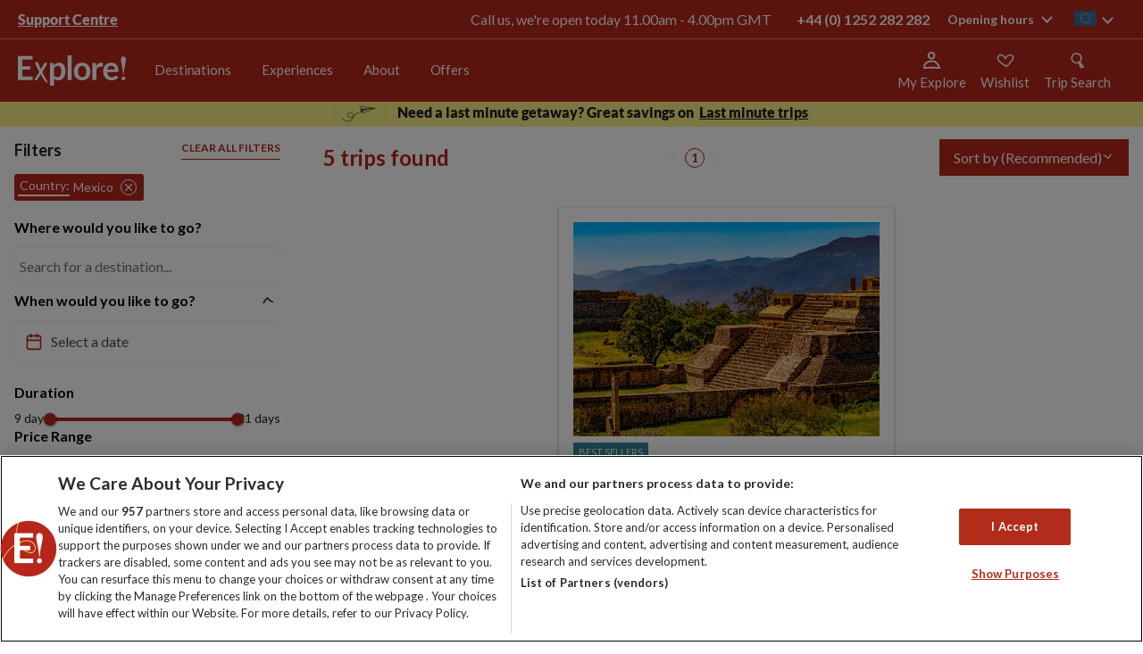

--- FILE ---
content_type: text/html; charset=utf-8
request_url: https://www.exploreworldwide.eu/search?countries=6038
body_size: 136615
content:
<!DOCTYPE html>
<html  lang="en-IE" lang="en-IE" xml:lang="en-IE">
<head id="head"><style>@charset "UTF-8";.ico-Airport:before{content:"\f101"}.ico-AwardWinning:before{content:"\f102"}.ico-Card:before{content:"\f103"}.ico-Cycle:before{content:"\f104"}.ico-Group-size:before{content:"\f105"}.ico-Hotel:before{content:"\f106"}.ico-Price-Promise:before{content:"\f107"}.ico-PricePromise:before{content:"\f108"}.ico-Tour:before{content:"\f109"}.ico-account:before{content:"\f10a"}.ico-airport-transfer:before{content:"\f10b"}.ico-bed:before{content:"\f10c"}.ico-calendar:before{content:"\f10d"}.ico-chat:before{content:"\f10e"}.ico-chevron-down:before{content:"\f10f"}.ico-chevron-left:before{content:"\f110"}.ico-chevron-right:before{content:"\f111"}.ico-chevron-up:before{content:"\f112"}.ico-circle-down:before{content:"\f113"}.ico-circle-up:before{content:"\f114"}.ico-collapse:before{content:"\f115"}.ico-cross:before{content:"\f116"}.ico-currency-card:before{content:"\f117"}.ico-cycling-grade:before{content:"\f118"}.ico-double-bed:before{content:"\f119"}.ico-expand:before{content:"\f11a"}.ico-explore-leaders:before{content:"\f11b"}.ico-flight:before{content:"\f11c"}.ico-group:before{content:"\f11d"}.ico-icon---zoom:before{content:"\f11e"}.ico-icon---zoom3x:before{content:"\f11f"}.ico-icon-social-facebook:before{content:"\f120"}.ico-icon-social-instagram:before{content:"\f121"}.ico-icon-social-pinterest:before{content:"\f122"}.ico-icon-social-twitter:before{content:"\f123"}.ico-icon-social-you-tube:before{content:"\f124"}.ico-iconfinder_bedroom-furniture-bed-double_bed:before{content:"\f125"}.ico-lmd-map:before{content:"\f126"}.ico-map:before{content:"\f127"}.ico-meals:before{content:"\f128"}.ico-menu:before{content:"\f129"}.ico-minus:before{content:"\f12a"}.ico-no-bed:before{content:"\f12b"}.ico-no-flight:before{content:"\f12c"}.ico-padlock:before{content:"\f12d"}.ico-phone:before{content:"\f12e"}.ico-plus:before{content:"\f12f"}.ico-price-guarantee:before{content:"\f130"}.ico-quote:before{content:"\f131"}.ico-room-single:before{content:"\f132"}.ico-room-triple:before{content:"\f133"}.ico-search:before{content:"\f134"}.ico-staff:before{content:"\f135"}.ico-star:before{content:"\f136"}.ico-stopwatch:before{content:"\f137"}.ico-swimming-pool:before{content:"\f138"}.ico-swimming:before{content:"\f139"}.ico-tick:before{content:"\f13a"}.ico-transport:before{content:"\f13b"}.ico-wifi-new:before{content:"\f13c"}.ico-wifi:before{content:"\f13d"}.ico-zoom2x:before{content:"\f13e"}@font-face{font-family:Icons;src:url(/assets/fonts/icons/icons.woff) format("woff");font-weight:400;font-style:normal}@font-face{font-family:Lato;src:url(/assets/fonts/lato/regular.woff2) format("woff2"),url(/assets/fonts/lato/regular.woff) format("woff");font-weight:400;font-style:normal;font-display:swap}@font-face{font-family:Lato;src:url(/assets/fonts/lato/italic.woff2) format("woff2"),url(/assets/fonts/lato/italic.woff) format("woff");font-weight:400;font-style:italic;font-display:swap}@font-face{font-family:Lato;src:url(/assets/fonts/lato/black-italic.woff2) format("woff2"),url(/assets/fonts/lato/black-italic.woff) format("woff");font-weight:800;font-style:italic;font-display:swap}@font-face{font-family:Lato;src:url(/assets/fonts/lato/black.woff2) format("woff2"),url(/assets/fonts/lato/black.woff) format("woff");font-weight:800;font-style:normal;font-display:swap}@font-face{font-family:Lato;src:url(/assets/fonts/lato/bold-italic.woff2) format("woff2"),url(/assets/fonts/lato/bold-italic.woff) format("woff");font-weight:700;font-style:italic;font-display:swap}@font-face{font-family:Lato;src:url(/assets/fonts/lato/bold.woff2) format("woff2"),url(/assets/fonts/lato/bold.woff) format("woff");font-weight:700;font-style:normal;font-display:swap}@font-face{font-family:Lato;src:url(/assets/fonts/lato/hairline-italic.woff2) format("woff2"),url(/assets/fonts/lato/hairline-italic.woff) format("woff");font-weight:100;font-style:italic;font-display:swap}@font-face{font-family:Lato;src:url(/assets/fonts/lato/hairline.woff2) format("woff2"),url(/assets/fonts/lato/hairline.woff) format("woff");font-weight:100;font-style:normal;font-display:swap}@font-face{font-family:lato;src:url(/assets/fonts/lato/light.woff2) format("woff2"),url(/assets/fonts/lato/light.woff) format("woff");font-weight:200;font-style:normal;font-display:swap}@font-face{font-family:Lato;src:url(/assets/fonts/lato/light-italic.woff2) format("woff2"),url(/assets/fonts/lato/light-italic.woff) format("woff");font-weight:200;font-style:italic;font-display:swap}.WebPartBorder{box-sizing:border-box!important}blockquote,body,dd,dl,dt,fieldset,figure,h1,h2,h3,h4,h5,h6,hr,html,iframe,legend,li,ol,p,pre,textarea,ul{margin:0;padding:0}h1,h2,h3,h4,h5,h6{font-size:100%;font-weight:400}ul{list-style:none}button,input,select,textarea{margin:0}audio,embed,img,object,video{max-width:100%;height:auto}iframe{border:0}main{display:block}table{border-collapse:collapse;border-spacing:0}td,th{padding:0;text-align:left}html{font-size:62.5%;box-sizing:border-box}*,html{font-family:Lato,Helvetica,Arial,sans-serif}body{min-width:320px;margin:0;color:#221e1f;font-size:14px;font-size:1.4rem;-webkit-font-smoothing:antialiased;-moz-osx-font-smoothing:grayscale;line-height:1.2}@media screen and (min-width:768px){body{margin-top:11.1rem}}body.searchHeader,body.trip-notes-body{margin-top:0}@media screen and (max-width:767px){body:not([data-class=explore-trip])>form{padding-top:10rem}}@media screen and (max-width:767px){body.searchHeader>form{padding-top:0}}*,:after,:before{box-sizing:inherit}[class*=" ico-"]:before,[class^=ico-]:before{font-family:Icons}a{color:#b12d1a;text-decoration:none}::selection{background:#b12d1a;color:#fff}.gl-hide{position:absolute;width:0;height:0;overflow:hidden;clip:rect(1px,1px,1px,1px)}.gl-wrap{max-width:1280px;max-width:128rem;margin:0 auto;padding:0 20px;padding:0 2rem}.gl-richtext li{padding-left:5px;padding-left:.5rem}.gl-richtext p{font-size:16px;font-size:1.6rem;line-height:22px;line-height:2.2rem;margin-bottom:22px;margin-bottom:2.2rem;color:#221e1f}.gl-richtext img{padding:10px 0;padding:1rem 0}.gl-richtext ul{list-style-type:disc;margin-left:1.2em}.gl-richtext ol,.gl-richtext ul{margin-bottom:20px;margin-bottom:2rem}.gl-richtext ol{list-style-type:decimal;padding-left:1.2em}.gl-richtext h1{font-size:44px;font-size:4.4rem;font-weight:800;margin-bottom:10px;margin-bottom:1rem}.gl-richtext h2{font-size:28px;font-size:2.8rem}.gl-richtext h2,.gl-richtext h3{font-weight:700;margin-bottom:10px;margin-bottom:1rem}.gl-richtext h3{font-size:22px;font-size:2.2rem}#responseiq-app-container{z-index:99999!important}.svg-symbols,.svg-symbols--atf{height:0;overflow:hidden;position:absolute;top:-1000px}svg{overflow:visible}.eww-loadingspinner{position:relative;margin:0 auto;width:70px}.eww-loadingspinner:before{content:"";display:block;padding-top:100%}.eww-loadingspinner-text{text-align:center;font-weight:900;font-style:italic;font-size:18px;margin-top:20px}.eww-loadingspinner-text.nomargin{margin:0}.eww-loadingspinner-circular{animation:a 2s linear infinite;height:100%;-ms-transform-origin:center center;transform-origin:center center;width:100%;position:absolute;top:0;bottom:0;left:0;right:0;margin:auto}.eww-loadingspinner-path{stroke-dasharray:1,200;stroke-dashoffset:0;animation:b 1.5s ease-in-out infinite,c 6s ease-in-out infinite;stroke-linecap:round}.eww-loadingspinner-path.white{animation:b 1.5s ease-in-out infinite,d 6s ease-in-out infinite}@keyframes a{to{transform:rotate(1turn)}}@keyframes b{0%{stroke-dasharray:1,200;stroke-dashoffset:0}50%{stroke-dasharray:89,200;stroke-dashoffset:-35px}to{stroke-dasharray:89,200;stroke-dashoffset:-124px}}@keyframes c{0%,to{stroke:#252525}40%{stroke:#252525}66%{stroke:#252525}80%,90%{stroke:#252525}}@keyframes d{0%,to{stroke:#eee}40%{stroke:#eee}66%{stroke:#eee}80%,90%{stroke:#eee}}.hd-header{background-color:#b7261b;-webkit-backdrop-filter:blur(4px);backdrop-filter:blur(4px);width:100%;position:fixed;top:0;z-index:11}.hd-header.wishlist-animate{position:-webkit-sticky!important;position:sticky!important;z-index:9999}body.searchHeader .hd-header{position:relative}.hd-wrap{max-width:1280px;max-width:128rem;margin:0 auto;padding:0 20px;padding:0 2rem;display:-ms-flexbox;display:flex;z-index:5;-ms-flex-align:center;align-items:center;padding:16px 24px}@media screen and (min-width:768px){.hd-wrap{height:7rem;padding:2rem}}.hd-logo-link{display:inline-block;margin-right:auto}@media screen and (min-width:768px){.hd-logo-link{padding:3.5rem 0;margin-right:0}}.hd-logo{display:block;max-width:121px}@media screen and (min-width:768px){.hd-logo{max-width:auto}}.hd-burger{position:relative;-webkit-user-select:none;-ms-user-select:none;user-select:none}@media screen and (min-width:768px){.hd-burger{display:none}}.hd-burger:after,.hd-burger:before,.hd-burger span{background-size:100%;content:"";display:block;height:3.53px;transition:transform .1s ease,background-color .1s ease;width:23.65px}.hd-burger:before{background-image:url("data:image/svg+xml;charset=utf8,%3Csvg%20width%3D%2225%22%20height%3D%224%22%20viewBox%3D%220%200%2025%204%22%20fill%3D%22none%22%20xmlns%3D%22http%3A%2F%2Fwww.w3.org%2F2000%2Fsvg%22%3E%3Cpath%20d%3D%22M24.5153%202.28365C24.5415%202.90442%2024.0594%203.42885%2023.4387%203.455C16.5015%203.74716%2012.1667%203.16713%209.03467%202.71071L8.80164%202.67672C5.77855%202.2356%204.18628%202.00327%202.36396%202.64403C1.77782%202.85013%201.13558%202.54204%200.929481%201.9559C0.723383%201.36976%201.03147%200.727521%201.61761%200.521423C3.97556%20-0.307678%206.09844%200.0046823%208.86664%200.411996C9.02854%200.435818%209.19265%200.459964%209.35913%200.484226C12.4157%200.929654%2016.5989%201.49107%2023.344%201.20699C23.9648%201.18085%2024.4892%201.66288%2024.5153%202.28365Z%22%20fill%3D%22white%22%2F%3E%3C%2Fsvg%3E")}.hd-burger:after{background-image:url("data:image/svg+xml;charset=utf8,%3Csvg%20width%3D%2225%22%20height%3D%224%22%20viewBox%3D%220%200%2025%204%22%20fill%3D%22none%22%20xmlns%3D%22http%3A%2F%2Fwww.w3.org%2F2000%2Fsvg%22%3E%3Cpath%20d%3D%22M24.1642%202.99376C24.7411%202.58084%2024.8432%201.81793%2024.3921%201.28975C23.9411%200.761564%2023.1077%200.668127%2022.5308%201.08105C22.4021%201.17316%2022.1057%201.30566%2021.5351%201.40843C20.9841%201.50766%2020.2835%201.56096%2019.4461%201.57056C17.77%201.58978%2015.71%201.43367%2013.5152%201.22346C12.7065%201.146%2011.8745%201.06063%2011.0422%200.975221C9.65485%200.832856%208.26658%200.690399%206.98411%200.584407C4.94125%200.41557%202.99422%200.321999%201.53952%200.484033C0.812547%200.565008%200.294926%201.17016%200.383376%201.83569C0.471827%202.50121%201.13285%202.97508%201.85982%202.8941C3.00534%202.76651%204.6989%202.83326%206.74566%203.00242C8.00672%203.10664%209.33611%203.24317%2010.6971%203.38295C11.5353%203.46903%2012.3857%203.55637%2013.2393%203.63812C15.4409%203.84899%2017.635%204.01937%2019.4793%203.99822C20.4022%203.98763%2021.2785%203.92902%2022.047%203.79061C22.796%203.65573%2023.5619%203.42483%2024.1642%202.99376Z%22%20fill%3D%22white%22%2F%3E%3C%2Fsvg%3E")}.hd-burger span{background-image:url("data:image/svg+xml;charset=utf8,%3Csvg%20width%3D%2226%22%20height%3D%225%22%20viewBox%3D%220%200%2026%205%22%20fill%3D%22none%22%20xmlns%3D%22http%3A%2F%2Fwww.w3.org%2F2000%2Fsvg%22%3E%3Cpath%20d%3D%22M6.51455%202.69822C4.58101%202.64871%202.94363%202.73652%201.75715%203.01649C1.15244%203.15918%200.546548%202.78463%200.403858%202.17992C0.261169%201.57521%200.635713%200.969315%201.24043%200.826625C2.7136%200.479011%204.58324%200.398028%206.57215%200.448957C8.57727%200.500301%2010.7804%200.688689%2012.9506%200.91436C14.2601%201.05053%2015.5477%201.19862%2016.7752%201.3398C19.6817%201.67407%2022.2513%201.96959%2023.976%201.97637C24.5974%201.97881%2025.0991%202.48447%2025.0966%203.10579C25.0942%203.7271%2024.5885%204.2288%2023.9672%204.22636C22.1106%204.21906%2019.3313%203.89946%2016.3537%203.55705C15.1581%203.41956%2013.9305%203.27839%2012.7179%203.15229C10.5667%202.9286%208.43188%202.74732%206.51455%202.69822Z%22%20fill%3D%22white%22%2F%3E%3C%2Fsvg%3E");margin:5px 0;margin:.5rem 0;text-indent:-100%;overflow:hidden;margin:4px 0}.hd-burger.open span{background-image:none}.hd-burger.open:before{-ms-transform:translateY(.8rem) rotate(45deg);transform:translateY(.8rem) rotate(45deg)}.hd-burger.open:after{-ms-transform:translateY(-.8rem) rotate(-45deg);transform:translateY(-.8rem) rotate(-45deg)}.hd-burger.open+.hn-nav{display:block}.header-link{-ms-flex-align:center;align-items:center;cursor:pointer;display:-ms-flexbox;display:flex;-ms-flex-direction:column;flex-direction:column;min-width:-webkit-fit-content;min-width:fit-content;margin-right:16px;position:relative}.header-link svg{height:20px;width:20px}.header-link__text{display:none;color:#fff;font-size:15px;margin-top:5px}@media screen and (min-width:840px){.header-link__text{display:block}}.hn-nav{display:none;position:absolute;left:0;top:100%;width:100%;transition:transform .25s}@media screen and (min-width:768px){.hn-nav{display:block;position:static;background-color:none;vertical-align:top}.hn-nav.level-1,.hn-nav.level-2,.hn-nav.level-3{-ms-transform:none;transform:none}}@media screen and (max-width:767px){.hn-nav.level-1{-ms-transform:translateX(0);transform:translateX(0)}.hn-nav.level-2{-ms-transform:translateX(-100%);transform:translateX(-100%)}.hn-nav.level-3{-ms-transform:translateX(-200%);transform:translateX(-200%)}}.hn-primary{border-top:1px solid #e9e9e9;display:block;height:100vh;background:rgba(0,0,0,.4)}@media screen and (min-width:768px){.hn-primary{display:-ms-flexbox;display:flex;height:7rem;background:none;padding:0;margin-left:2rem;overflow-y:none;border-top:0}}.hn-redBar{font-size:28px;font-size:2.8rem;font-weight:700;font-size:32px;letter-spacing:-1px;font-weight:900;text-align:left;margin-top:16px}.hn-redBar:after{content:"";display:block;height:4px;width:49px;background:#b12d1a;margin:12px 0 15px}.hn-menu-desc{font-size:16px;font-size:1.6rem;margin:15px 0 31px;line-height:22px;line-height:2.2rem;text-align:left}.hn-menu-btn{display:inline-block;text-transform:uppercase;font-family:Lato,sans-serif;font-size:12px;font-size:1.2rem;font-weight:700;text-align:center;letter-spacing:1.5px;text-decoration:none;padding:15px 30px;padding:1.5rem 3rem;transition:.3s ease;border:2px solid #252525;color:#252525;padding:17px 49px;font-weight:900}@media screen and (max-width:767px){.hn-first:not(:last-child):after,.hn-second:not(:last-child):after{content:"";display:block;margin:0 auto;width:90%;height:1px;background-color:#e9e9e9}}.hn-first{background:#fff}@media screen and (min-width:768px){.hn-first{display:-ms-flexbox;display:flex;-ms-flex-pack:center;justify-content:center;-ms-flex-direction:column;flex-direction:column;text-align:center}.hn-first:hover .hn-primary-link{color:#252525}.hn-first:hover .hn-primary-link:after{border-top-color:pink}}@media screen and (min-width:1025px){.hn-chevron-right{padding-left:1rem;font-size:1.25rem}.hn-chevron-right:before{content:"";font-family:Icons;display:inline-block}}@media screen and (max-width:767px){.hn-primary-link:after{content:"";font-family:Icons;display:inline-block;position:absolute;right:3rem;padding:0}}.hn-primary-link{display:block;position:relative;padding:24px 20px;padding:2.4rem 2rem;text-decoration:none;color:#252525;font-family:Lato,sans-serif;font-size:12px;font-size:1.2rem;text-transform:uppercase;letter-spacing:1.5px}@media screen and (min-width:768px){.hn-primary-link{font-size:1.7rem;text-transform:none;font-weight:700;margin:0 2rem;padding:0;padding-bottom:4px;line-height:2.1rem;color:#252525;letter-spacing:-.09px;border-bottom:2px solid #fff}.hn-primary-link:hover{border-bottom:2px solid #b12d1a}}.hn-primary li:first-of-type{padding-top:10px;padding-top:1rem}@media screen and (min-width:768px){.hn-primary li:first-of-type{padding-top:0}}.hn-primary li:last-of-type{padding-bottom:10px;padding-bottom:1rem}@media screen and (min-width:768px){.hn-primary li:last-of-type{padding-bottom:0}}@media screen and (max-width:767px){.hn-second:not(:last-child):after{content:"";display:block;margin:0 auto;width:90%;height:1px;background-color:#e9e9e9}}.hn-second{background:#fff}.hn-second:last-child{border-bottom:0;padding-bottom:10px}@media screen and (min-width:768px){.hn-second{border-bottom:0;display:-ms-flexbox;display:flex;text-align:left;-ms-flex-direction:column;flex-direction:column;max-width:100%}}@media screen and (max-width:767px){.hn-third:not(:last-child):after{content:"";display:block;margin:0 auto;width:90%;height:1px;background-color:#e9e9e9}}.hn-third{position:relative}@media screen and (max-width:767px){.hn-third{box-shadow:0 2px 4px 0 rgba(0,0,0,.15);position:relative}.hn-third:last-child{border-bottom:0;padding-bottom:10px}}.hn-secondary-link,.hn-tertiary-link{display:block;background-color:#fff;color:#252525;text-decoration:none;font-size:12px;font-size:1.2rem;padding:20px;padding:2rem;text-transform:uppercase}@media screen and (min-width:768px) and (max-width:1024px){.hn-secondary-link,.hn-tertiary-link{border-bottom:0;padding:2rem 3.4rem}}@media screen and (min-width:768px){.hn-secondary-link,.hn-tertiary-link{background-color:#fff;font-weight:400;font-size:1.6rem;text-transform:none;color:#252525;padding:.7rem .5rem}.hn-secondary-link:hover,.hn-tertiary-link:hover{color:#b12d1a;text-decoration:underline}}.hn-secondary-link:after,.hn-tertiary-link:after{content:"";font-family:Icons;display:inline-block;position:absolute;right:25px;right:2.5rem}@media screen and (min-width:768px){.hn-secondary-link:after,.hn-tertiary-link:after{content:none}}@media screen and (min-width:1025px){.hn-secondary-link-arrow:after,.hn-tertiary-link-arrow:after{content:"";font-family:Icons;display:inline-block;position:inherit;color:#fff;padding-left:1rem;font-size:1.25rem}}@media screen and (min-width:1025px){.hn-secondary-link-arrow:hover:after,.hn-tertiary-link-arrow:hover:after{color:#b12d1a}}.hn-view-all{font-weight:700;color:#252525;padding-bottom:30px;padding-bottom:3rem}.hn-secondary,.hn-tertiary{visibility:hidden;transition:.2s ease;position:absolute;top:0;left:100%;width:100%;z-index:3;background:#fff}@media screen and (max-width:767px){.hn-secondary.open,.hn-tertiary.open{background:rgba(0,0,0,.4)}}.hn-mobile-scroll{overflow-x:hidden;overflow-y:auto;-webkit-overflow-scrolling:touch;-ms-overflow-style:-ms-autohiding-scrollbar}.hd-mobile-body-scroll{overflow-y:hidden;position:fixed}.hn-parent{display:none}@media screen and (max-width:767px){.hn-parent:after{content:"";display:block;margin:0 auto;width:90%;height:1px;background-color:#e9e9e9}}@media screen and (min-width:768px){.hn-parent{background-color:#fff;font-size:2.8rem}}.hn-parent-link{display:block;padding:20px;padding:2rem;text-decoration:none;font-size:12px;font-size:1.2rem;background-color:#fff;color:#252525}@media screen and (min-width:768px){.hn-parent-link{padding:1rem}}.hn-previous{background-color:#fff;border-top:1px solid #e9e9e9}.hn-previous:after{content:"";display:block;margin:0 auto;width:90%;height:1px;background-color:#e9e9e9}@media screen and (min-width:768px){.hn-previous{display:none}}.hn-previous-link{display:block;padding:20px;padding:2rem;text-decoration:none;font-size:12px;font-size:1.2rem;color:#252525}.hn-previous-link:before{content:"";font-family:Icons;display:inline-block;margin-right:15px;margin-right:1.5rem}.hn-secondary{box-shadow:0 2px 4px 0 rgba(0,0,0,.15);background:#fff;width:100%}@media screen and (min-width:768px){.hn-secondary{overflow:hidden;position:absolute;left:0;top:100%;background:#fff;padding:0 2rem 4.5rem}}.hn-secondary.open,.hn-tertiary.open{visibility:visible;opacity:1}@media screen and (min-width:768px){.hn-secondary.notransition{transition:none!important}}.hn-secondary.closed,.hn-tertiary.closed{visibility:hidden;opacity:0;transition:.2s ease;display:-ms-flexbox;display:flex;z-index:-1}.hn-secondary.closed .hn-menu-wrap,.hn-tertiary.closed .hn-menu-wrap{position:relative;z-index:9}@media screen and (min-width:768px){.hn-secondary-max-limit{position:relative;max-width:124rem;margin:0 auto;display:-ms-flexbox;display:flex;border-top:1px solid #252525;padding:1.5rem 0;min-height:350px;overflow:hidden}}.hn-secondary-wrap{max-width:1280px;max-width:128rem;margin:0 auto;padding:0 20px;padding:0 2rem;position:relative;padding:0;text-transform:uppercase;font-size:12px;font-size:1.2rem;letter-spacing:1.5px;display:block;height:100vh}@media screen and (min-width:768px){.hn-secondary-wrap{position:static;max-width:none;margin:0;display:-ms-flexbox;display:flex;-ms-flex-flow:column wrap;flex-flow:column wrap;max-height:338px;width:100%;-ms-flex:1;flex:1;letter-spacing:normal}}.hn-tertiary{position:absolute;width:100%;background:#fff;text-transform:uppercase}@media screen and (min-width:768px){.hn-tertiary{display:-ms-flexbox;display:flex;-ms-flex-align:start;align-items:flex-start;text-transform:none;top:0;left:0;bottom:0;right:0;padding-top:1.5rem}}.hn-tertiary-list{display:block;height:auto;width:100%}@media screen and (max-width:767px){.hn-tertiary-list{min-height:calc(100vh - 10.5rem);overflow-x:hidden;overflow-y:auto}}@media screen and (min-width:768px){.hn-tertiary-list{margin:0 30px 0 49px;column-count:3;-ms-flex:1;flex:1;column-fill:auto}.hn-tertiary-list .hn-parent{display:block;width:100%;column-span:all;border-bottom:0}.hn-tertiary-list .hn-secondary-link{background-color:#fff;color:#38424f;border-bottom:0;font-size:2.8rem;padding:0 1rem;margin-bottom:1rem}.hn-tertiary-list .hn-secondary-link:hover{color:#b12d1a;text-decoration:underline}}@media screen and (max-width:767px){.hn-parent,.hn-previous,.hn-third{background:#fff}}.hn-menu-desc-wrap{display:none}@media screen and (min-width:768px){.hn-menu-desc-wrap{display:block;width:41%;padding:0 3rem 0 0;text-align:left;border-right:1px solid #252525}}.hn-menu-wrap{margin:0}@media screen and (min-width:768px){.hn-menu-wrap{-ms-flex:1;flex:1;margin:0 30px 0 49px;z-index:9}}.hn-menu-title{display:none}@media screen and (min-width:768px){.hn-menu-title{color:#252525;text-align:left;margin:15px 0 12px;text-transform:uppercase;padding-left:5px;font-weight:700;letter-spacing:1.5px;font-size:1.2rem;display:block}}@media screen and (min-width:768px){.hn-menu-title-arrow{margin-right:5px}.hn-menu-title-arrow:before{content:"";font-family:Icons;display:inline-block}}.hn-menu-title-back:hover{color:#b12d1a}.hn-psearch-close{position:absolute;right:0;top:0;margin:21px 12px;width:32px;height:32px;z-index:1}@media screen and (min-width:768px){.hn-psearch-close{right:0;top:0;margin:22px}}.hn-psearch-close:hover:after,.hn-psearch-close:hover:before{background-color:#af290f}.hn-psearch-close:after,.hn-psearch-close:before{position:absolute;left:15px;content:" ";height:33px;width:2px;background-color:#2a2a2a}.hn-psearch-close:before{-ms-transform:rotate(45deg);transform:rotate(45deg)}.hn-psearch-close:after{-ms-transform:rotate(-45deg);transform:rotate(-45deg)}@media screen and (min-width:768px){.add-border{border-bottom:2px solid #b12d1a}}.remove-border{border-bottom:0}.light-green{background-color:#cbdebf!important}.light-yellow{background-color:#f7ed85!important}.light-blue{background-color:#9ed1de!important}.light-pink{background-color:#f2d9e8!important}.exp-nav-new{display:none;left:0;position:static;top:100%;width:100%}@media screen and (min-width:768px){.exp-nav-new{display:block}}.exp-nav-new__primary{display:-ms-flexbox;display:flex;-ms-flex-direction:row;flex-direction:row;height:70px;height:7rem;margin-left:15px;margin-left:1.5rem}.exp-nav-new__primary-item{display:-ms-flexbox;display:flex;-ms-flex-direction:column;flex-direction:column;-ms-flex-pack:center;justify-content:center;text-align:center}.exp-nav-new__primary-link{border-bottom:2px solid transparent;color:#fff;font-family:Lato,sans-serif;font-size:rem-18;font-weight:400;letter-spacing:-.09px;line-height:21px;line-height:2.1rem;margin:0 0 0 15px;padding:0}.exp-nav-new__primary-link--active,.exp-nav-new__primary-link:hover{border-bottom:2px solid #fff}@media screen and (min-width:1025px){.exp-nav-new__primary-link{font-size:15px;margin:0 1.7rem}}.exp-nav-new-mobile{background-color:#b7261b;border-top:1px solid #f66;display:none;left:0;pointer-events:none;position:absolute;top:102px;visibility:hidden;width:100%}.exp-nav-new-mobile--active{display:block;pointer-events:all;visibility:visible}@media screen and (min-width:768px){.exp-nav-new-mobile,.exp-nav-new-mobile--active{pointer-events:none;visibility:hidden}}.exp-nav-new-mobile__primary{max-height:calc(100vh - 106px);overflow-y:scroll}.exp-nav-new-mobile__primary-item{border-bottom:1px solid #f66}.exp-nav-new-mobile__primary-item:last-child{border-bottom:0}.exp-nav-new-mobile__primary-wrapper{-ms-flex-align:center;align-items:center;display:-ms-flexbox;display:flex;-ms-flex-direction:row;flex-direction:row}.exp-nav-new-mobile__primary-wrapper--active .exp-nav-new-mobile__primary-expander{color:#fff;-ms-transform:rotate(-90deg);transform:rotate(-90deg)}.exp-nav-new-mobile__primary-wrapper--active .exp-nav-new-mobile__primary-link{color:#fff}.exp-nav-new-mobile__primary-expander,.exp-nav-new-mobile__primary-link{color:#fff;font-family:Lato,sans-serif;font-size:16px}.exp-nav-new-mobile__primary-link{display:block;-ms-flex-positive:1;flex-grow:1;font-weight:700;padding:18px 0 18px 24px}.exp-nav-new-mobile__primary-expander{cursor:pointer;display:block;font-weight:400;padding:18px 24px;-ms-transform:rotate(90deg);transform:rotate(90deg);transition:transform .25s ease-in-out}.exp-nav-new__secondary{background-color:#f66;display:block;left:-9999px;pointer-events:none;position:absolute;visibility:hidden;width:100%}.exp-nav-new__secondary--active{left:0;pointer-events:all;right:0;visibility:visible}.exp-nav-new__secondary-list{display:-ms-flexbox;display:flex;-ms-flex-direction:row;flex-direction:row;-ms-flex-wrap:wrap;flex-wrap:wrap;margin:0 auto;max-width:1280px;max-width:128rem;padding:13px 20px;padding:1.3rem 2rem}.exp-nav-new__secondary-item{display:-ms-flexbox;display:flex;-ms-flex-pack:center;justify-content:center;-ms-flex-align:center;align-items:center;padding:5px 24px 5px 0}.exp-nav-new__secondary-item:first-child{padding-left:0}.exp-nav-new__secondary-link{border-bottom:1px solid transparent;color:#fff;font-family:Lato,sans-serif;font-size:16px;font-weight:800;letter-spacing:-.09px;line-height:17px}.exp-nav-new__secondary-link--active,.exp-nav-new__secondary-link:hover{border-bottom:1px solid #fff}.exp-nav-new-mobile__secondary{background-color:#f66;height:0;overflow:hidden;pointer-events:none;visibility:hidden}.exp-nav-new-mobile__secondary--active{height:auto;pointer-events:all;visibility:visible}@media screen and (min-width:768px){.exp-nav-new-mobile__secondary,.exp-nav-new-mobile__secondary--active{height:0;pointer-events:none;visibility:hidden}}.exp-nav-new-mobile__secondary-item{border-bottom:1px solid #b7261b}.exp-nav-new-mobile__secondary-item:last-child{border-bottom:0}.exp-nav-new-mobile__secondary-wrapper{display:-ms-flexbox;display:flex;-ms-flex-direction:row;flex-direction:row;-ms-flex-align:center;align-items:center}.exp-nav-new-mobile__secondary-wrapper--active .exp-nav-new-mobile__secondary-expander{color:#fff;-ms-transform:rotate(-90deg);transform:rotate(-90deg)}.exp-nav-new-mobile__secondary-wrapper--active .exp-nav-new-mobile__secondary-link{color:#fff}.exp-nav-new-mobile__secondary-expander,.exp-nav-new-mobile__secondary-link{color:#fff;font-family:Lato,sans-serif;font-size:16px}.exp-nav-new-mobile__secondary-link{display:block;-ms-flex-positive:1;flex-grow:1;padding:20px 0 20px 20px;font-weight:700}.exp-nav-new-mobile__secondary-expander{cursor:pointer;display:block;font-weight:400;padding:18px 24px;padding:20px;-ms-transform:rotate(90deg);transform:rotate(90deg);transition:transform .25s ease-in-out}.exp-nav-new__tertiary{background-color:#fff;border-bottom:1px solid #b12d1a;display:block;left:0;pointer-events:none;position:absolute;visibility:hidden;width:100%}.exp-nav-new__tertiary--active{pointer-events:all;visibility:visible}.exp-nav-new__tertiary-list{display:-ms-flexbox;display:flex;-ms-flex-direction:row;flex-direction:row;-ms-flex-wrap:nowrap;flex-wrap:nowrap;margin:0 auto;max-width:1280px;max-width:128rem;padding:32px 20px;padding:32px 2rem}.exp-nav-new__tertiary-item{border-left:1px solid #f1f1ef;padding-left:17px}.exp-nav-new__tertiary-item:first-child{border-left:0;padding-left:0}.exp-nav-new__tertiary-item:first-child .exp-nav-new__tertiary-header{padding:0 15px 15px 0}.exp-nav-new__tertiary-item:first-child .exp-nav-new__quaternary{padding:0 15px 0 0}.exp-nav-new__tertiary-header{-ms-flex-align:center;align-items:center;display:-ms-flexbox;display:flex;-ms-flex-direction:row;flex-direction:row;-ms-flex-pack:start;justify-content:flex-start;padding:0 15px 15px}.exp-nav-new__tertiary-link,.exp-nav-new__tertiary-splitter,.exp-nav-new__tertiary-title{font-family:Lato,sans-serif;font-size:15px;font-weight:800}.exp-nav-new__tertiary-title{text-align:left}.exp-nav-new__tertiary-splitter{padding:0 5px}.exp-nav-new-mobile__tertiary{background-color:#f4f4f4;height:0;overflow:hidden;pointer-events:none;visibility:hidden}.exp-nav-new-mobile__tertiary--active{height:auto;pointer-events:all;visibility:visible}@media screen and (min-width:768px){.exp-nav-new-mobile__tertiary,.exp-nav-new-mobile__tertiary--active{height:0;pointer-events:none;visibility:hidden}}.exp-nav-new-mobile__tertiary-item{border-bottom:1px solid #f1f1ef}.exp-nav-new-mobile__tertiary-item:first-child{border-top:1px solid #b7261b}.exp-nav-new-mobile__tertiary-label{color:#000;display:block;-ms-flex-positive:1;flex-grow:1;font-family:Lato,sans-serif;font-size:16px;font-weight:800;padding:20px 0 20px 20px}.exp-nav-new__quaternary{padding:0 15px}.exp-nav-new__quaternary-list{column-gap:15px}.exp-nav-new__quaternary-item{padding-bottom:10px;text-align:left}.exp-nav-new__quaternary-item:last-child{padding-bottom:0}.exp-nav-new-mobile__quaternary{border-top:1px solid #f1f1ef}.exp-nav-new-mobile__quaternary-item{border-bottom:1px solid #f1f1ef}.exp-nav-new-mobile__quaternary-item:last-child{border-bottom:0}.exp-nav-new-mobile__quaternary-link{color:#000;display:block;font-family:Lato,sans-serif;font-size:16px;font-weight:400;padding:20px 0 20px 32px}.exp-nav-new__quaternary-image-pod{-ms-flex-align:start;align-items:flex-start;display:-ms-flexbox;display:flex;-ms-flex-direction:row;flex-direction:row;-ms-flex-pack:start;justify-content:flex-start;min-height:94px;page-break-inside:avoid}.exp-nav-new__quaternary-image-pod-image{height:94px;width:33.33%}.exp-nav-new__quaternary-image-pod-image span{background-position:50%,50%;background-repeat:no-repeat;background-size:cover;display:block;height:100%;width:100%}.exp-nav-new__quaternary-image-pod-info{-ms-flex-align:start;align-items:flex-start;background-color:#f6f6f6;display:-ms-flexbox;display:flex;-ms-flex-direction:column;flex-direction:column;height:94px;-ms-flex-pack:center;justify-content:center;padding:16px;width:66.66%}.exp-nav-new__quaternary-image-pod-info span{font-family:Lato,sans-serif;font-size:12px;font-weight:400;padding-bottom:5px;width:100%}.exp-nav-new__quaternary-image-pod-info a{color:#b12d1a;font-family:Lato,sans-serif;font-size:12px;font-weight:800}@media screen and (min-width:1025px){.exp-nav-new__quaternary-image-pod-info a,.exp-nav-new__quaternary-image-pod-info span{font-size:14px}}.exp-nav-new__quaternary-standard-pod{color:#000;font-family:Lato,sans-serif;font-size:15px;font-weight:400;line-height:21px}.exp-nav-new__quaternary-standard-pod:hover{text-decoration:underline}.exp-nav-new__quaternary-standard-pod--primary{color:#b7261b;font-weight:800}.exp-wishlist-header-container{position:relative}@media screen and (max-width:767px){.exp-wishlist-header-container{-ms-flex-positive:1;flex-grow:1;display:-ms-flexbox;display:flex;-ms-flex-pack:end;justify-content:flex-end}}.exp-wishlist-header{-ms-flex-align:center;align-items:center;color:#fff;display:-ms-flexbox;display:flex;-ms-flex-direction:row;flex-direction:row;font-size:17px;font-size:1.7rem;font-weight:700;margin:0 0 0 16px;margin:0 0 0 1.6rem;position:relative}.exp-wishlist-header:hover,.exp-wishlist-header:visited{color:#fff}.exp-wishlist-header__icon{background-image:url("data:image/svg+xml;charset=UTF-8,%3csvg width='32' height='32' viewBox='0 0 32 32' fill='none' xmlns='http://www.w3.org/2000/svg'%3e%3cpath d='M31.9613 9.88283C31.9413 9.83283 31.9413 9.71283 31.9313 9.59283C31.9313 9.43283 31.9113 9.26283 31.8813 9.10283C31.8013 8.76283 31.6813 8.43283 31.4913 8.08283C31.2113 7.55283 30.8313 7.07283 30.4813 6.64283C29.8413 5.84283 28.7213 4.80283 27.5213 4.27283C26.9013 4.00283 26.2913 4.00283 25.7513 4.02283H25.4013C24.8213 4.02283 24.1913 4.04283 23.5213 4.31283C23.3713 4.37283 23.2213 4.42283 23.0413 4.48283C22.7113 4.59283 22.3313 4.71283 21.9713 4.92283C21.7913 5.03283 21.6213 5.14283 21.3913 5.28283C21.0813 5.48283 20.8013 5.66283 20.4713 5.83283C20.2513 5.94283 20.0713 6.07283 19.8513 6.23283C19.6713 6.36283 19.5113 6.48283 19.3313 6.55283C18.8413 6.74283 18.4313 7.03283 18.0013 7.48283C17.7113 7.79283 17.4913 8.12283 17.2513 8.47283C17.1513 8.62283 17.0513 8.77283 16.9413 8.91283C16.8713 9.00283 16.7913 9.09283 16.7013 9.19283C16.5713 9.33283 16.4113 9.50283 16.2813 9.70283C16.1913 9.56283 16.1013 9.41283 16.0013 9.22283C15.9413 9.12283 15.8813 9.01283 15.8113 8.91283C15.2213 7.96283 14.4613 7.12283 13.4213 6.28283L13.1813 6.09283C12.4313 5.48283 11.6513 4.85283 10.6813 4.44283C10.0413 4.17283 9.40132 4.02283 8.79132 4.00283C8.37132 3.98283 8.00132 4.07283 7.68132 4.14283C7.48132 4.18283 7.28132 4.23283 7.08132 4.24283C6.47132 4.28283 5.94132 4.34283 5.27132 4.74283C4.75132 5.05283 4.27132 5.42283 3.92132 5.70283L3.57132 5.97283C3.26132 6.21283 2.94132 6.46283 2.65132 6.74283C2.27132 7.10283 2.09132 7.52283 1.93132 7.89283C1.88132 8.00283 1.84132 8.11283 1.78132 8.21283C1.19132 9.44283 0.841318 10.5428 1.07132 11.9428C1.29132 13.2428 1.67132 14.2328 2.28132 15.0628C2.64132 15.5528 2.97132 16.0728 3.29132 16.5828C3.56132 17.0028 3.83132 17.4428 4.12132 17.8628C4.66132 18.6428 5.49132 19.3128 6.22132 19.9028L6.50132 20.1228C8.47132 21.7228 10.2713 23.1528 12.2713 24.4128L12.9413 24.8428C13.6213 25.2728 14.3313 25.7228 15.0613 26.1328C15.4113 26.3228 15.7113 26.5928 16.0513 26.9128C16.4413 27.2628 16.8813 27.6628 17.4713 27.9628L17.5813 28.0128H18.4913L18.7013 27.7328C18.7713 27.6328 18.9713 27.5028 19.1313 27.3928C19.2813 27.2928 19.4413 27.1928 19.5713 27.0728C19.7513 26.9228 19.9313 26.7728 20.1713 26.5828C20.3413 26.4528 20.5013 26.3228 20.6713 26.1828C21.4613 25.5328 22.1913 24.8328 22.9213 24.1228C24.1113 22.9728 25.3513 21.7228 26.3713 20.2528C26.9013 19.4828 27.5213 18.7428 28.0713 18.0828C28.6313 17.4028 29.2113 16.7028 29.7413 15.9628C30.9613 14.2328 31.6713 12.5428 31.9913 10.5528V10.0728L31.9513 9.87283L31.9613 9.88283ZM29.5913 9.79283C29.4213 11.8928 28.3813 14.0228 26.4213 16.2928C25.7813 17.0428 25.1713 17.8228 24.5513 18.6228C23.4313 20.0728 22.2713 21.5628 20.8713 22.7728L20.5913 23.0228C20.1413 23.4128 19.6813 23.8128 19.2113 24.1728L18.9513 24.3628C18.7613 24.5028 18.5613 24.6528 18.3813 24.8128L18.2013 24.9828C18.1213 25.0628 18.0213 25.1728 18.0313 25.1928C17.9713 25.1628 17.8013 24.9728 17.7313 24.9028C17.6113 24.7628 17.4713 24.6128 17.3313 24.5028C16.8713 24.1428 16.3613 23.8928 15.8413 23.6328C15.7213 23.5728 15.6013 23.5128 15.4813 23.4528C15.2513 23.3328 15.0413 23.1928 14.7913 23.0428C14.5213 22.8728 14.2513 22.7028 13.9513 22.5528C13.5713 22.3628 13.2013 22.0928 12.8013 21.8128C12.6213 21.6828 12.4313 21.5528 12.2513 21.4228C11.2413 20.7528 10.1913 19.9728 8.95132 18.9728L8.69132 18.7628C7.67132 17.9428 6.72132 17.1628 5.96132 16.1728C5.58132 15.6628 5.21132 15.1228 4.83132 14.5528C4.72132 14.3828 4.60132 14.2228 4.48132 14.0428C4.18132 13.6228 3.87132 13.1828 3.70132 12.7528C3.25132 11.5528 3.28132 10.5428 3.81132 9.36283C4.20132 8.48283 5.10132 7.73283 5.98132 7.03283C6.61132 6.53283 7.46132 6.43283 8.06132 6.43283C8.50132 6.43283 8.96132 6.48283 9.39132 6.59283C9.98132 6.73283 10.3013 6.89283 10.7313 7.25283C10.9613 7.44283 11.1913 7.66283 11.4113 7.88283C11.6913 8.16283 12.0113 8.47283 12.3613 8.74283C13.1313 9.33283 13.5913 10.0328 14.1213 10.8428L14.5113 11.4228C14.8213 11.8828 15.1713 12.3928 15.7613 12.7328C16.2413 13.0028 16.6913 13.0628 17.0813 12.9228C17.7013 12.6828 17.9013 12.0228 17.9613 11.8028C18.3213 10.6228 19.1813 9.45283 20.2013 8.74283C20.5313 8.51283 20.9013 8.31283 21.2613 8.11283C21.5913 7.93283 21.9213 7.75283 22.2413 7.54283C22.3813 7.45283 22.5113 7.35283 22.6513 7.24283C22.8113 7.11283 22.9613 6.99283 23.1013 6.93283C23.1813 6.89283 23.3013 6.87283 23.4413 6.84283C23.6213 6.80283 23.8113 6.76283 23.9913 6.68283C24.6713 6.40283 25.2413 6.31283 25.9413 6.37283C26.4013 6.41283 26.8413 6.72283 27.3113 7.05283L27.4713 7.16283C27.9913 7.52283 28.3813 7.97283 28.8313 8.52283L29.0513 8.77283C29.3113 9.06283 29.6613 9.46283 29.5913 9.78283V9.79283Z' fill='white'/%3e%3c/svg%3e");background-position:50%;background-repeat:no-repeat;background-size:cover;height:24px;width:30px}.exp-wishlist-header__total{-ms-flex-align:center;align-items:center;background-color:#f66;border-radius:100%;bottom:-4px;color:#fff;display:none;font-size:12.5px;font-size:1.25rem;height:16px;-ms-flex-pack:center;justify-content:center;left:14px;position:absolute;width:16px}.exp-wishlist-header__total.active{display:-ms-flexbox;display:flex}@media screen and (min-width:840px){.exp-wishlist-header__total{bottom:16px;left:33px}}.exp-wishlist-header__title{display:none;padding:0 0 0 10px;padding:0 0 0 1rem}@media screen and (min-width:1025px){.exp-wishlist-header__title{display:block}}.exp-wishlist-added-container{margin:0 auto;max-width:1240px;position:relative;width:100%}.exp-wishlist-added{-ms-flex-align:center;align-items:center;background-color:#b7261b;border-radius:20px;box-shadow:0 4px 8px rgba(0,0,0,.25);color:#fff;display:-ms-flexbox;display:flex;-ms-flex-direction:row;flex-direction:row;height:40px;-ms-flex-pack:center;justify-content:center;left:-9999px;opacity:0;pointer-events:none;position:absolute;top:40px;transition:opacity .3s ease-in-out;width:240px;z-index:9999}.exp-wishlist-added>svg{width:24px;height:24px}.exp-wishlist-added:before{border-left:10px solid transparent;border-right:10px solid transparent;border-bottom:10px solid #252525;content:"";display:none;height:0;position:absolute;top:-10px;width:0}.exp-wishlist-added--mobile{position:fixed;top:131px;box-shadow:0 2px 15px 5px #252525}.exp-wishlist-added--mobile.active{left:calc(50% - 120px);opacity:1;pointer-events:auto}.exp-wishlist-added__icon{height:24px;width:24px}.exp-wishlist-added__text{font-size:16px;line-height:19.2px;padding:0 0 0 15px}.exp-wishlist-added__text a,.exp-wishlist-added__text a:hover,.exp-wishlist-added__text a:visited{color:#fff}.htb-bar-white{background-color:#b7261b;border-bottom:1px solid #f66;color:#252525;min-height:43px;position:relative}@media screen and (max-width:767px){.htb-bar-white{min-height:35px}}.htb-container{max-width:1280px;max-width:128rem;margin:0 auto;padding:0 20px;padding:0 2rem;z-index:6;display:-ms-flexbox;display:flex;-ms-flex-pack:justify;justify-content:space-between;-ms-flex-align:center;align-items:center;font-size:12px;font-size:1.2rem;padding:8px 24px;font-weight:900;font-style:none}.htb-container a:not(.cs-item){color:#fff}@media screen and (min-width:768px){.htb-container{font-size:1.4rem;padding:0 2rem}}@media screen and (min-width:1025px){.htb-container{font-size:1.6rem;line-height:1.9rem}}@media screen and (max-width:375px){.htb-container{font-size:11px}}@media screen and (min-width:768px){.htb-times-container{margin-left:auto}}.htb-element{margin:0 10px;margin:0 1rem;color:#fff;font-weight:800}.htb-element,.htb-element:hover{text-decoration:underline}@media screen and (max-width:767px){.htb-element{margin:0}}@media screen and (min-width:768px){.htb-element{margin-left:0}}.htb-phone{color:#fff;font-weight:400;line-height:19px;margin:0 10px;margin:0 1rem}@media screen and (max-width:767px){.htb-phone{margin:0}}.htb-phone a:hover{text-decoration:none}.htb-contact{margin-right:10px}.htb-phone-desktop{display:none}@media screen and (min-width:768px){.htb-phone-desktop{display:inline-block;padding:1.2rem 1rem}}@media screen and (min-width:1025px){.htb-phone-desktop{font-weight:700;padding:1.2rem 1rem}}.htb-phone-mobile{margin-left:5px;margin-left:.5rem}@media screen and (min-width:768px){.htb-phone-mobile{display:none}}.htb-opening-hours{color:#fff;line-height:19px;position:relative;font-weight:700;padding:12px 10px;padding:1.2rem 1rem;z-index:2;font-size:14px;font-size:1.4rem}.htb-opening-hours:hover{background:#efefea;color:#252525}.htb-opening-hours:hover .htb-opening-times{display:block}.htb-opening-hours:hover .htb-opening-title:before{border-color:#000;border-top-color:#8e8b87;color:#000}.htb-times{color:#fff;font-weight:400;line-height:19px;margin:0 5px;margin:0 .5rem}@media screen and (min-width:768px){.htb-times.htb-times--mob{display:none}}@media screen and (max-width:767px){.htb-times.htb-times--desktop{display:none}}@media screen and (min-width:768px){.htb-times{padding:1.2rem 1rem}}.htb-opening-title{position:relative;padding-right:25px;padding-right:2.5rem}.htb-opening-title:before{content:"";box-sizing:border-box;height:9px;width:9px;border-style:solid;border-color:#fff;border-width:0 2px 2px 0;-ms-transform:rotate(45deg);transform:rotate(45deg);position:absolute;right:6px;top:2px;color:#fff}.htb-opening-times{display:none;list-style:none;margin:0;background:#efefea;color:#252525;padding:10px;padding:1rem;position:absolute;width:100%;top:95%;right:0;z-index:6;text-align:left}@media screen and (min-width:768px){.htb-opening-times{width:20rem}}.htb-opening-time{display:block;margin-bottom:10px;margin-bottom:1rem}.htb-opening-time:last-child{margin-bottom:0}@media screen and (min-width:768px) and (max-width:1024px){.htb-brochure{display:none}}@media screen and (max-width:767px){.cs-cultures,.htb-brochure,.htb-international-mobile,.htb-opening-hours{display:none}}.htb-international-wrapper{-ms-flex-align:center;align-items:center;display:-ms-flexbox;display:flex;-ms-flex:1;flex:1;-ms-flex-direction:row;flex-direction:row;-ms-flex-pack:justify;justify-content:space-between;min-height:43px;width:100%}@media screen and (max-width:767px){.htb-international-wrapper{min-height:35px}}.htb-international,.htb-international-wrapper{color:#fff;line-height:19px;font-weight:700;font-style:normal;font-size:14px;font-size:1.4rem;margin-left:0;padding-right:5px;padding-right:.5rem}.htb-links{display:-ms-flexbox;display:flex;-ms-flex-pack:end;justify-content:flex-end;width:100%}.htb-subscribe{white-space:nowrap}.htb-phone-desktop-international{display:none}@media screen and (min-width:768px){.htb-phone-desktop-international{display:inline-block}}@media screen and (min-width:1025px){.htb-phone-desktop-international{font-weight:700}}.cs-culture-gb{background:url(/SiteIcons/flags/flag-gb.svg)}.cs-culture-us{background:url(/SiteIcons/flags/flag-us.svg)}.cs-culture-ca{background:url(/SiteIcons/flags/flag-ca.svg)}.cs-culture-au{background:url(/SiteIcons/flags/flag-au.svg)}.cs-culture-nz{background:url(/SiteIcons/flags/flag-nz.svg)}.cs-culture-ie{background:url(/SiteIcons/flags/flag-ie.svg)}.cs-culture-ch{background:url(/SiteIcons/flags/flag-ch.svg)}.cs-culture-gb{display:none}@media screen and (min-width:1025px){.cs-culture-gb{display:block}}.cs-cultures{display:none}@media screen and (min-width:768px){.cs-cultures{display:block}}@media screen and (min-width:1025px){.cs-cultures{position:relative;display:-ms-flexbox;display:flex;-ms-flex-align:center;align-items:center;cursor:pointer;padding:1.2rem 1rem}}.cs-cultures.active,.cs-cultures:hover{background-color:#fff}.cs-cultures.active .cs-selected:after,.cs-cultures:hover .cs-selected:after{content:"";box-sizing:border-box;height:9px;width:9px;border-style:solid;border-color:#252525;border-width:0 2px 2px 0;-ms-transform:rotate(45deg);transform:rotate(45deg)}.cs-cultures.active .cs-list,.cs-cultures:hover .cs-list,.cs-flag{display:block}.cs-flag{background-repeat:no-repeat;background-position-y:center;background-position-x:12px;background-position-x:1.2rem;background-size:2.6rem 1.8rem;color:#221e1f}.cs-selected{position:relative;background-repeat:no-repeat;color:transparent;background-size:2.5rem 1.7rem}.cs-selected:after{content:"";box-sizing:border-box;height:9px;width:9px;border-style:solid;border-color:#fff;border-width:0 2px 2px 0;-ms-transform:rotate(45deg);transform:rotate(45deg);display:inline-block;margin:0 5px 3px 16px;margin:0 .5rem .3rem 1.6rem}@media screen and (min-width:768px) and (max-width:1024px){.cs-selected:after{margin-bottom:.2rem}}.cs-list{display:none;position:absolute;top:95%;right:0;width:100%;padding:12px 0;padding:1.2rem 0;background-color:#fff;z-index:11;text-align:left}@media screen and (min-width:768px){.cs-list{width:20rem}}.cs-item{display:block;color:#221e1f;text-decoration:none;font-weight:400;padding:8px 10px 8px 50px;padding:.8rem 1rem .8rem 5rem}.cs-item:hover{background-color:#fff}.hsch-wrap{height:calc(100% + 4rem);display:-ms-inline-flexbox;display:inline-flex;margin-left:20px;margin-left:2rem;-ms-flex-align:center;align-items:center;z-index:1}@media screen and (max-width:1024px){.hsch-wrap.open{background-color:#38424f}.hsch-wrap.open .hsch-filters{display:block}.hsch-wrap.open .hsch-link{color:#fff;border-color:#38424f}}@media screen and (min-width:1025px){.hsch-wrap{min-width:32rem;margin-left:0;position:relative}.hsch-wrap:hover{background-color:#38424f}.hsch-wrap:hover .hsch-filters{display:block}.hsch-wrap:hover .hsch-link{color:#fff;border:none}}.hsch-link{padding:0 16px;padding:0 1.6rem;border-left:1px solid #f0f0f0;border-left:.1rem solid #f0f0f0;border-right:1px solid #f0f0f0;border-right:.1rem solid #f0f0f0;color:#38424f;font-size:17px;font-size:1.7rem;font-weight:700;text-align:center}.hsch-link:before{content:"";font-family:Icons;display:inline-block;font-size:22px;font-size:2.2rem;vertical-align:middle;font-weight:400}@media screen and (min-width:768px){.hsch-link:before{margin-right:1rem}}.hsch-link:before:hover{cursor:pointer}.hsch-link:after{content:"";border-top:6px solid #ccc;border-top:.6rem solid #ccc;border-bottom:0;border-left:7px solid transparent;border-left:.7rem solid transparent;border-right:7px solid transparent;border-right:.7rem solid transparent;-ms-transform:translateY(-50%);transform:translateY(-50%);margin-left:10px;margin-left:1rem;display:inline-block}@media screen and (max-width:1024px){.hsch-link{height:100%;display:-ms-inline-flexbox;display:inline-flex;-ms-flex-align:center;align-items:center}}@media screen and (min-width:1025px){.hsch-link{padding:2rem 4rem;width:100%;white-space:nowrap}}.hsch-text{display:none}@media screen and (min-width:1025px){.hsch-text{display:inline-block}}.hsch-filters{display:none;background-color:#38424f;position:absolute;padding-top:10px;padding-top:1rem;top:100%;width:100%;right:0}@media screen and (min-width:768px){.hsch-filters{max-width:36rem;padding-top:0}}.hsch-main{padding:20px 14px 50px;padding:2rem 1.4rem 5rem}.hsch-destination{position:relative;margin-bottom:10px;margin-bottom:1rem}.hsch-dates-wrap{margin-bottom:30px;margin-bottom:3rem;position:relative}.hsch-datepicker{position:absolute;bottom:0;-ms-transform:translateY(100%);transform:translateY(100%);z-index:1}.hsch-dates{display:-ms-flexbox;display:flex;-ms-flex-pack:justify;justify-content:space-between}.hsch-date-wrap{position:relative;width:48.5%}.hsch-date-wrap:after{content:"";font-family:Icons;display:inline-block;position:absolute;top:50%;left:15px;left:1.5rem;font-size:25px;font-size:2.5rem;color:#797c7f;-ms-transform:translateY(-50%);transform:translateY(-50%)}.hsch-date-input{padding:20px 10px 20px 44px;padding:2rem 1rem 2rem 4.4rem;font-size:16px;font-size:1.6rem;border:0;width:100%}.hsch-flights-wrap{margin-bottom:30px;margin-bottom:3rem}.hsch-flights{display:none}.hsch-flights:checked+.hsch-flights-label .hsch-withflights{background-color:#397990;color:#fff}.hsch-flights:checked+.hsch-flights-label .hsch-withoutflights{background-color:#2d3640;color:#6d6e70}.hsch-flights+.hsch-flights-label .hsch-withoutflights{background-color:#397990;color:#fff}.hsch-flights+.hsch-flights-label .hsch-withflights{background-color:#2d3640;color:#6d6e70}.hsch-flights-label{display:-ms-flexbox;display:flex;-ms-flex-pack:justify;justify-content:space-between}.hsch-flights-button{padding:16px 20px;padding:1.6rem 2rem;border-radius:3rem;width:48%;text-align:center}.hsch-submit{display:block;padding:15px 30px;padding:1.5rem 3rem;border:0;background-color:#58a3bd;color:#fff;font-size:18px;font-size:1.8rem;font-weight:700;text-align:center;text-decoration:none;text-transform:uppercase;cursor:pointer;opacity:.9;outline:none;transition:opacity .2s ease;border-radius:0;letter-spacing:1.84px;width:100%}.hsch-submit:disabled{background-color:rgba(88,163,189,.4)}.hsch-submit:disabled:hover{opacity:.8}.hsch-submit:hover{opacity:1}.hsch-code-wrap{background-color:#4e5763;position:relative;padding:40px 10px 30px;padding:4rem 1rem 3rem}.hsch-or{background:#fff;color:#221e1f;font-weight:700;text-transform:uppercase;display:block;padding:20px 0;padding:2rem 0;border-radius:50%;position:absolute;top:0;left:50%;text-align:center;width:50px;width:5rem;-ms-transform:translate(-50%,-50%);transform:translate(-50%,-50%)}.hsch-input-wrap{position:relative}.hsch-code-text{color:#e2e2e2;border:none;border-bottom:1px solid #e2e2e2;border-bottom:.1rem solid #e2e2e2;background:none;width:100%;font-size:16px;font-size:1.6rem;padding:10px 0 10px 10px;padding:1rem 0 1rem 1rem}.hsch-code-text:-ms-input-placeholder{color:#d5d5d5}.hsch-code-text::placeholder{color:#d5d5d5}.hsch-code-text:focus{outline:none}.hsch-code-search{position:absolute;background:none;border:none;top:0;right:0;font-size:24px;font-size:2.4rem}.hsch-code-search:after{content:"";font-family:Icons;display:inline-block;color:#ccc}.eww-psearch-wrap{height:calc(100% + 4rem);display:-ms-inline-flexbox;display:inline-flex;-ms-flex-align:center;align-items:center;z-index:1}@media screen and (max-width:1024px){.eww-psearch-wrap.open .hsch-filters{display:block}.eww-psearch-wrap.open .hsch-link{color:#fff;border-color:#38424f}}@media screen and (min-width:1025px){.eww-psearch-wrap{margin-left:0}.eww-psearch-wrap:hover .hsch-filters{display:block}.eww-psearch-wrap:hover .hsch-link{color:#fff;border:none}}.eww-psearch-link{padding:0 16px;padding:0 1.6rem;color:#fff;font-size:17px;font-size:1.7rem;font-weight:700;text-align:right}.eww-psearch-link:before{background-image:url("data:image/svg+xml;charset=utf-8,%3Csvg width='32' height='32' viewBox='0 0 32 32' fill='none' xmlns='http://www.w3.org/2000/svg'%3E%3Cpath d='M26.971 26.409c-.48-.66-.98-1.36-1.59-2.19l-4.37-5.98c-.07-.1-.11-.17-.13-.18.02-.03.06-.1.16-.2 1.35-1.59 2.13-3.46 2.32-5.58.1-1.23-.09-2.47-.62-4.02-1.22-3.51-3.73-5.58-7.45-6.14-1.75-.27-3.57-.08-5.55.57-1.85.61-3.25 1.75-4.29 3.51-.86 1.47-1.35 3.16-1.44 5.02-.08 1.66.26 3.24 1 4.68.9 1.74 2.22 3.11 3.92 4.08 2.16 1.22 4.46 1.57 6.86 1.04.28-.06.55-.14.87-.23l.22-.06 3.95 7.93c.19.37.51.89 1.17 1.08l.81.04.09-.02c.87-.2 1.71-.56 2.57-1.09.19-.12.38-.25.58-.39.21-.15.4-.28.61-.41.28-.17.45-.35.52-.56l.04-.18c.02-.23-.05-.46-.23-.71l-.02-.01zm-3.52.56c-.2.09-.51.24-.64.3-.04.01-.07.03-.11.04l-.36-.71-.58-1.41c.33-.24.66-.47 1-.71l1.52 2.08c-.2.11-.6.33-.84.43l.01-.02zm-11.61-22.34c.33-.08.62-.15.9-.19h.35c.19 0 .48 0 .92.01 2.35.04 3.14.49 4.39 1.51.71.58 1.27 1.3 1.64 2.12.53 1.17.81 2.17.89 3.14.09 1.1-.11 2.19-.58 3.24-.87 1.94-2.32 3.28-4.29 3.97-1.99.69-3.94.53-5.8-.47-1.61-.87-2.75-2.17-3.4-3.86-.38-.98-.5-2.02-.39-3.19.13-1.38.51-2.57 1.16-3.63.79-1.3 1.98-2.14 3.53-2.48.24-.05.46-.11.68-.16v-.01zm7.16 15.35l.32-.21 1.91 2.67-.75.52-1.48-2.98z' fill='%23fff'/%3E%3C/svg%3E");content:"";display:inline-block;font-size:22px;font-size:2.2rem;font-weight:400;height:27px;vertical-align:middle;width:23px;background-size:cover;background-repeat:no-repeat;background-position:50%}@media screen and (min-width:768px){.eww-psearch-link:before{margin-right:1rem}}.eww-psearch-link:before:hover{cursor:pointer}@media screen and (max-width:1024px){.eww-psearch-link{height:100%;display:-ms-inline-flexbox;display:inline-flex;-ms-flex-align:center;align-items:center}}@media screen and (min-width:1025px){.eww-psearch-link{padding:2rem;width:100%;white-space:nowrap}}.eww-psearch-text{display:none;vertical-align:middle}@media screen and (min-width:1025px){.eww-psearch-text{display:inline-block}}.eww-psearch-filters{visibility:hidden;opacity:0;background-color:#f66;-webkit-backdrop-filter:blur(4px);backdrop-filter:blur(4px);position:absolute;padding:16px 24px;left:0;top:100%;width:100%;height:100vh;z-index:110;transition:opacity .2s ease;overflow-y:scroll;-webkit-overflow-scrolling:touch}@media screen and (max-width:767px) and (orientation:landscape){.eww-psearch-filters{height:80vh}}@media screen and (min-width:1025px){.eww-psearch-filters{overflow-y:hidden;padding:24px}}.eww-psearch-filters.open{visibility:visible;opacity:1}.eww-psearch-filters.closed{visibility:hidden;opacity:0;transition:.2s ease}.eww-psearch-header{max-width:1240px;height:32px;margin:0 auto;position:relative}.eww-psearch-close{position:absolute;right:0;top:0;width:32px;height:32px;color:#fff}@media screen and (min-width:768px){.eww-psearch-close{right:0;top:0}}.eww-psearch-close .icon{height:32px;width:32px}.eww-psearch-close:before{-ms-transform:rotate(45deg);transform:rotate(45deg)}.eww-psearch-close:after{-ms-transform:rotate(-45deg);transform:rotate(-45deg)}.eww-psearch-codesearch{display:none}@media screen and (max-width:767px) and (orientation:landscape){.eww-psearch-codesearch{max-height:62vh}}.eww-psearch-container{margin-top:25px;height:100vh;position:relative}@media screen and (max-width:767px) and (orientation:landscape){.eww-psearch-container{height:80vh}}@media screen and (min-width:767px) and (max-width:812px) and (orientation:landscape){.eww-psearch-container{height:55rem}}@media screen and (min-width:768px){.eww-psearch-container{margin:0 auto;margin-top:99px;max-width:378px}}@media screen and (max-width:767px) and (orientation:landscape){.eww-psearch-container-inputs{-ms-transform:translateY(-22%);transform:translateY(-22%)}}.eww-psearch-container-inputs.opacity{opacity:.1;pointer-events:none}.eww-psearch-loading{position:absolute;width:100%;height:100%;display:none}.eww-psearch-loading.visible{display:-ms-flexbox;display:flex;-ms-flex-direction:column;flex-direction:column;-ms-flex-align:center;align-items:center;margin-top:50px}@media screen and (min-width:768px){.eww-psearch-loading.visible{margin:0;-ms-flex-pack:center;justify-content:center}}.eww-psearch-container-margins{display:-ms-flexbox;display:flex;-ms-flex-direction:column;flex-direction:column;margin-bottom:15px}@media screen and (min-width:768px){.eww-psearch-container-margins{margin-bottom:28px}}.eww-psearch-container-margins-label{margin-bottom:0}@media screen and (min-width:768px){.eww-psearch-container-margins-label{margin-bottom:6px}}.eww-psearch-results{position:relative;width:100%;height:0}.eww-psearch-container.visible{display:block}.eww-psearch-container.hidden{display:none}.eww-psearch-control-buttons,.eww-psearch-screen-buttons{width:100%;display:-ms-flexbox;display:flex;-ms-flex-direction:column;flex-direction:column;-ms-flex-pack:center;justify-content:center;-ms-flex-align:center;align-items:center}@media screen and (min-width:768px){.eww-psearch-control-buttons,.eww-psearch-screen-buttons{-ms-flex-pack:start;justify-content:flex-start;-ms-flex-align:center;align-items:center}}.eww-psearch-control-buttons{margin-top:4px}.eww-psearch-screen-buttons{margin-top:32px}.eww-psearch-label-error.active,.eww-psearch-label.active{visibility:visible}.eww-psearch-label{color:#fff;font-size:16px;font-weight:800;margin-bottom:8px;display:block}.eww-psearch-label-error{color:#af290f;margin-top:5px;display:block;visibility:hidden}.eww-psearch-input{background-color:#fff;background-image:url("data:image/svg+xml;charset=utf-8,%3Csvg width='16' height='10' viewBox='0 0 16 10' fill='none' xmlns='http://www.w3.org/2000/svg'%3E%3Cpath fill-rule='evenodd' clip-rule='evenodd' d='M15.047.87a1.031 1.031 0 0 0-1.437.246 70.633 70.633 0 0 0-1.723 2.565 42.038 42.038 0 0 1-1.103 1.645c-.464.642-.893 1.138-1.403 1.546a1.033 1.033 0 0 0-.21-.154c-.703-.39-1.213-.859-1.84-1.438-.26-.239-.538-.496-.86-.774-1.057-.915-2.367-1.832-4.468-2.412a1.031 1.031 0 0 0-.548 1.989c1.726.476 2.77 1.206 3.667 1.983.21.182.427.382.653.59.624.576 1.314 1.213 2.134 1.714a1.031 1.031 0 0 0 1.51.925c1.352-.708 2.21-1.615 3.037-2.762.372-.515.747-1.092 1.153-1.717l.106-.164c.452-.695.958-1.468 1.578-2.344a1.031 1.031 0 0 0-.246-1.437z' fill='%23333'/%3E%3C/svg%3E");background-position:calc(100% - 12px) 50%;background-repeat:no-repeat;background-size:17px;border-bottom:2px solid hsla(0,0%,100%,.5);border:none;color:#231f20;font-size:16px;font-weight:400;height:46px;padding:12px;position:relative;width:100%}.eww-psearch-input:-ms-input-placeholder{color:#231f20}.eww-psearch-input::placeholder{color:#231f20}.eww-psearch-input:focus{outline:none}@media screen and (min-width:925px) and (max-width:1025px){.eww-psearch-input{margin:0}}.eww-psearch-input.uppercase{text-transform:uppercase}.eww-psearch-input--no-arrow{background-image:none}.eww-psearch-anchor-plain{text-decoration:underline;cursor:pointer;color:#2a2a2a;letter-spacing:-.82px;font-size:16px}@media screen and (min-width:768px){.eww-psearch-anchor-plain{font-size:18px;margin-top:34px;text-align:center}}.eww-psearch-anchor-plain:hover{color:#af290f}.eww-psearch-anchor-cta{display:block;padding:15px 30px;padding:1.5rem 3rem;font-size:18px;font-size:1.8rem;text-align:center;text-decoration:none;text-transform:uppercase;cursor:pointer;outline:none;transition:opacity .2s ease;border-radius:0;background:#601342;color:#fff;width:100%;display:-ms-flexbox;display:flex;-ms-flex-direction:column;flex-direction:column;-ms-flex-pack:center;justify-content:center;height:46px;font-weight:700;font-size:16px;letter-spacing:1.84px;line-height:19px;text-transform:none}.eww-psearch-anchor-cta-enhanced,.eww-psearch-anchor-plain{font-size:16px;color:#fff;font-weight:800;margin-top:0}.eww-disable-scroll{position:fixed;width:100%;overflow-y:scroll;-webkit-overflow-scrolling:touch}.usp-banner{height:49px;color:#000;text-align:center;display:-ms-flexbox;display:flex;-ms-flex-align:center;align-items:center;-ms-flex-pack:center;justify-content:center;font-size:16px;background-color:#fff}@media screen and (min-width:768px){.usp-banner{background-color:#f4f4f4}}.usp-banner-red{background-color:#b12d1a}.usp-banner-content-mobile,usp-banner-content-desktop{font-size:16px;padding:0;margin-top:4px;letter-spacing:.1px}.usp-banner-content-mobile{display:block}@media screen and (min-width:768px){.usp-banner-content-mobile{display:none}}.usp-banner-content-desktop{display:none}.usp-banner-content-desktop .usp-Teal{color:#2b8191}.usp-banner-content-desktop .usp-Red{color:#af290f}.usp-banner-content-desktop .usp-Black{color:#252525}.usp-banner-content-desktop .usp-White{color:#fff}@media screen and (min-width:768px){.usp-banner-content-desktop{display:block}}.usp-banner-image{max-height:25px;margin-right:10px;vertical-align:middle}.usp-banner-hyperlink{padding:3px;color:#252525;text-decoration:underline;font-weight:700}.usp-banner-hyperlink:hover{color:#b12d1a}.usp-banner-hyperlink.white{color:#fff}.usp-banner-hyperlink.white:hover{color:none}.usp__banner{-ms-flex-align:center;align-items:center;background-color:#f4f4f4;color:#231f20;display:-ms-flexbox;display:flex;font-size:16px;font-weight:800;height:31px;-ms-flex-pack:center;justify-content:center;text-align:center}.usp__banner-content-mobile,usp__banner-content-desktop{color:#000;font-size:16px;padding:0;margin-top:4px;letter-spacing:.1px}.usp__banner-content-mobile{display:block}@media screen and (min-width:768px){.usp__banner-content-mobile{display:none}}.usp__banner-content-desktop{display:none}@media screen and (min-width:768px){.usp__banner-content-desktop{display:block}}.usp__banner-image{max-height:25px;margin-right:10px;vertical-align:middle}.usp__banner-hyperlink{padding:3px;color:#231f20;text-decoration:underline}.usp__banner-text{display:inline-block}.au-results{position:absolute;top:0;width:100%;z-index:3;overflow-y:auto;-webkit-overflow-scrolling:touch;max-height:360px;background-color:#fff;border-left:1px solid #b3b3b3;border-right:1px solid #b3b3b3}@media screen and (min-width:768px) and (max-width:1024px){.au-results{top:-40px}}.au-no-results{padding:15px;padding:1.5rem;font-weight:700}.au-no-results,.au-result{display:block;outline:none;background-color:#fff;cursor:pointer}.au-result{padding:12px;border-bottom:1px solid #f1f1ef;font-size:16px}.au-result-selected,.au-result:hover{background-color:#b12d1a;color:#fff}.au-hidden{display:none}</style>
<title>
	Search - Explore
</title><meta name="description" content="Search the Explore site and find your next adventure holiday today." /> 
<meta charset="UTF-8" /> 
<script>document.documentElement.className = 'js';</script>
<meta name="viewport" content="width=device-width,initial-scale=1">
<link rel="stylesheet" type="text/css" href="/assets/css/explore/explore-main.min.css?v=132" /> 
<link href="/favicon.ico" type="image/x-icon" rel="shortcut icon"/>
<link href="/favicon.ico" type="image/x-icon" rel="icon"/>
<meta name="google-site-verification" content="RJW7sVprFq1qFqd6q_MdjAPet6DN5TZohmOvHSL2-Rg" />
<meta name="google-site-verification" content="JgzHDAJD1w--xtj1MSzuiIPSGv8potMd6vNqCw1EER8" />
<meta name="google-site-verification" content="IU83hdI6JfjMyAxeViKPNtq3kCIga9gNhtn2RLR2-1Q" />
<meta name="google-site-verification" content="0g6G6aoIUJS-9heZpZuzvU9-j_K-gBdKT_GApvzvb-c" />
<meta name="google-site-verification" content="6aRklRZe_zcjOC7S3t6f4rC_O3HeczU9uKPMbb6yD1U" />
<meta name="google-site-verification" content="etIN-eGmS0rgdKqQ-o8dA3CbI_8RLvIAQsKEZpcVfz8" />
<meta name="facebook-domain-verification" content="8rfuyy1vh2du1ph91817vltywj9x3k" />
<meta name="google-site-verification" content="DGmDNIn834rd-3NH2vbIHTZ6ulyr45BmumSSE4SRLWI" />
<meta name="google-site-verification" content="zH261LSaGZhUkWstflOTu0BlqkS7BRyCYL1GJqvtf8U" />
<meta name="google-site-verification" content="jxxUPbkRzapSXuxczhS8tzfc0VEKsi2Yuqx1BRx9cm0" />
<meta name="google-site-verification" content="y-6eyPfrFWCC0ejGFf92f1p2I0jX0gkwZbfqLfbXUn4" /><!-- Web Trends -->
<script type="text/javascript">
!function(){
   var src = "//c.webtrends-optimize.com/acs/accounts/cd43fe36-b769-42e5-93fe-8334d7da28ba/js/wt.js";
   var timeout = 2000; // 2 seconds 
   var css={add:function(c, id){if(c instanceof Array){c=c.join(' ')}var a=document.getElementsByTagName('head')[0],b=document.createElement('style');b.type='text/css';if(id){b.id=id;}if(b.styleSheet){b.styleSheet.cssText=c}else{b.appendChild(document.createTextNode(c))}a.appendChild(b)}, del:function(id){var el=document.getElementById(id); if(el){el.parentNode.removeChild(el)}}}; 
   var cssid = 'wt_tagHide'; 
   css.add('body { opacity: 0.000001 !important; }', cssid); 
   var sc = document.createElement('script');
   window.WT_ABORT = 0;
   sc.src = src;
   sc.onload = function(){ 
      window.WT_ABORT = -1; 
      css.del(cssid); 
   };
   sc.onerror = function(){
      window.WT_ABORT = 1;
      css.del(cssid); 
   };
   document.getElementsByTagName('head')[0].appendChild(sc);
   setTimeout(function(){
      if(window.WT_ABORT !== -1) window.WT_ABORT = 1; 
      css.del(cssid);
   }, timeout);
}();
</script>
<!-- End of webtrends -->
<!-- Google Tag Manager -->
<script>(function(w,d,s,l,i){w[l]=w[l]||[];w[l].push({'gtm.start':
new Date().getTime(),event:'gtm.js'});var f=d.getElementsByTagName(s)[0],
j=d.createElement(s),dl=l!='dataLayer'?'&l='+l:'';j.async=true;j.src=
'https://www.googletagmanager.com/gtm.js?id='+i+dl;f.parentNode.insertBefore(j,f);
})(window,document,'script','dataLayer','GTM-TMHQMH');</script>
<!-- End Google Tag Manager --><link rel="stylesheet" type="text/css" href="https://algolia.hotelplan.co.uk/explore-search.min.css"></link><link rel="canonical" href="https://www.exploreworldwide.eu/search"
 />
<link rel='alternate' href='https://www.explore.co.uk/search' hreflang='en-gb' />
<link rel='alternate' href='https://www.exploreworldwide.com.au/search' hreflang='en-au' />
<link rel='alternate' href='https://www.exploreworldwide.ca/search' hreflang='en-ca' />
<link rel='alternate' href='https://www.exploreworldwide.ch/search' hreflang='en-ch' />
<link rel='alternate' href='https://www.exploreworldwide.co.nz/search' hreflang='en-nz' />
<link rel='alternate' href='https://www.exploreworldwide.com/search' hreflang='en-us' />
<link rel='alternate' href='https://www.exploreworldwide.eu/search' hreflang='en-es' />
<link rel='alternate' href='https://www.exploreworldwide.eu/search' hreflang='en-ie' />
<link rel='alternate' href='https://www.exploreworldwide.eu/search' hreflang='en-de' />
<link rel='alternate' href='https://www.exploreworldwide.eu/search' hreflang='en-it' />
<link rel='alternate' href='https://www.exploreworldwide.eu/search' hreflang='en-nl' />
<link rel='alternate' href='https://www.exploreworldwide.eu/search' hreflang='en-be' />
<link rel='alternate' href='https://www.explore.co.uk/search' hreflang='x-default' />
</head>
<body class="LTR Safari Chrome Safari131 Chrome131 ENIE ContentBody"  data-class="explore-search">
    
    <form method="post" action="/search?countries=6038" id="form">
<div class="aspNetHidden">
<input type="hidden" name="__CMSCsrfToken" id="__CMSCsrfToken" value="21VfcEJQ1mPGU/34bjOEQAfi4KydCaPI8zl5BkBPLPHv66+xsaYMcGOoZEQEiR7CAEHMKx3wDsrXIlcHhQQ6ekrO8Xg=" />
<input type="hidden" name="__EVENTTARGET" id="__EVENTTARGET" value="" />
<input type="hidden" name="__EVENTARGUMENT" id="__EVENTARGUMENT" value="" />

</div>

<script type="text/javascript">
//<![CDATA[
var theForm = document.forms['form'];
if (!theForm) {
    theForm = document.form;
}
function __doPostBack(eventTarget, eventArgument) {
    if (!theForm.onsubmit || (theForm.onsubmit() != false)) {
        theForm.__EVENTTARGET.value = eventTarget;
        theForm.__EVENTARGUMENT.value = eventArgument;
        theForm.submit();
    }
}
//]]>
</script>


<script src="/WebResource.axd?d=pynGkmcFUV13He1Qd6_TZH7sgNeTLvEqvoxmlhXlGBJQ0QXEeA4yBwJ0SZyOh0Z6X9P-HA2&amp;t=638628243619783110" type="text/javascript"></script>

<input type="hidden" name="lng" id="lng" value="en-IE" />
<script type="text/javascript">
	//<![CDATA[

function PM_Postback(param) { if (window.top.HideScreenLockWarningAndSync) { window.top.HideScreenLockWarningAndSync(1080); } if(window.CMSContentManager) { CMSContentManager.allowSubmit = true; }; __doPostBack('m$am',param); }
function PM_Callback(param, callback, ctx) { if (window.top.HideScreenLockWarningAndSync) { window.top.HideScreenLockWarningAndSync(1080); }if (window.CMSContentManager) { CMSContentManager.storeContentChangedStatus(); };WebForm_DoCallback('m$am',param,callback,ctx,null,true); }
//]]>
</script>
<script src="/ScriptResource.axd?d=x6wALODbMJK5e0eRC_p1LfRvrzlOshyZxHVevdQ6EcaHW3inqCMdVrgcu5idbI7Rj7A_nAAx8SofXEOlNCVJDTLvL1giWQwVjBQuZM90EcxcsvH70&amp;t=7c776dc1" type="text/javascript"></script>
<script src="/ScriptResource.axd?d=P5lTttoqSeZXoYRLQMIScPhYB14h68hjv1PVvJVFUis21KEy-T_rQlVfiDeJwOgiPZWlWtb_ZHfZHyuZE5fFN4_QcVd4YHHr675HkPvxRmw3Pr2r0&amp;t=7c776dc1" type="text/javascript"></script>
<script type="text/javascript">
	//<![CDATA[

var CMS = CMS || {};
CMS.Application = {
  "isRTL": "false",
  "isDebuggingEnabled": false,
  "applicationUrl": "/",
  "imagesUrl": "/CMSPages/GetResource.ashx?image=%5bImages.zip%5d%2f",
  "isDialog": false
};

//]]>
</script>
<div class="aspNetHidden">

	<input type="hidden" name="__VIEWSTATEGENERATOR" id="__VIEWSTATEGENERATOR" value="A5343185" />
	<input type="hidden" name="__SCROLLPOSITIONX" id="__SCROLLPOSITIONX" value="0" />
	<input type="hidden" name="__SCROLLPOSITIONY" id="__SCROLLPOSITIONY" value="0" />
</div>
    <script type="text/javascript">
//<![CDATA[
Sys.WebForms.PageRequestManager._initialize('manScript', 'form', ['tctxM',''], [], [], 90, '');
//]]>
</script>

    <div id="ctxM">

</div>
    <!-- Google Tag Manager (noscript) --><noscript><iframe src="https://www.googletagmanager.com/ns.html?id=GTM-TMHQMH" height="0" width="0" style="display:none;visibility:hidden"></iframe></noscript><!-- End Google Tag Manager (noscript) -->



<div class="exp-wishlist-added exp-wishlist-added--mobile" data-exp-wishlist-added="">
    

<svg class="icon svg-wishlist-active ">
    <use class="svg-use" xlink:href='#wishlist-active' />
</svg>
    <div class="exp-wishlist-added__text">
        Tour added to
        <a id="p_lt_ctl01_WishlistAdded_hypWishlistAddedLinkMobile" href="/wishlist">wishlist!</a>
    </div>
</div>

<header class="hd-header">
  <div class="htb-bar-white">
  <div class="htb-container">
    

    <style type="text/css">@media screen and (max-width: 767px) {
.htb-international-wrapper {
    min-height: 15px !important;
 }
}
</style>

    <div>
        <a id="p_lt_ctl03_HeaderLinks_lnkSupportCenter" class="htb-subscribe htb-element" href="https://support.explore.co.uk">Support Centre</a>
    </div>
    
    <div class="htb-times-container">
        <span class="htb-times htb-times--desktop">Call us, we're open today&nbsp;11.00am - 4.00pm GMT</span>
        <span class="htb-times htb-times--mob">Open today&nbsp;11.00am - 4.00pm GMT</span>
    
        
            <span class="InfinityNumber clickable htb-phone-mobile">
                <a href="tel:+44 (0) 1252 282 282 ">
                    +44 (0) 1252 282 282
                </a>
            </span>
        
        <span class="InfinityNumber htb-phone-desktop"><a href="/contact-us">+44 (0) 1252 282 282</a></span>

    </div>



        
    
    <div class="htb-opening-hours">
        <span class="htb-opening-title">
            Opening hours</span>
        <ul class="htb-opening-times">
            <li class="htb-opening-time">Monday 
                <span>9.00am - 7.00pm GMT</span>
            </li>
            <li class="htb-opening-time">Tuesday 
                <span>9.00am - 7.00pm GMT</span>
            </li>
            <li class="htb-opening-time">Wednesday 
                <span>9.00am - 7.00pm GMT</span>
            </li>
            <li class="htb-opening-time">Thursday 
                <span>9.00am - 7.00pm GMT</span>
            </li>
            <li class="htb-opening-time">Friday 
                <span>9.00am - 7.00pm GMT</span>
            </li>
            <li class="htb-opening-time">Saturday 
                <span>9.00am - 5.30pm GMT</span>
            </li>
            <li class="htb-opening-time">Sunday 
                <span>11.00am - 4.00pm GMT</span>
            </li>
        </ul>
    </div>


    

<div id="js-cs-cultures" class="cs-cultures">
  <span class="cs-selected cs-culture-ie">
    ie
  </span>
  <ul class="cs-list">
<li class="cs-list-item">
  <a rel="alternate" href='https://www.exploreworldwide.com.au/search'  class="cs-item cs-flag cs-culture-au">
    Australia
  </a>
</li>
<li class="cs-list-item">
  <a rel="alternate" href='https://www.exploreworldwide.ca/search'  class="cs-item cs-flag cs-culture-ca">
    Canada
  </a>
</li>
<li class="cs-list-item">
  <a rel="alternate" href='https://www.exploreworldwide.eu/search'  class="cs-item cs-flag cs-culture-ie">
    Europe
  </a>
</li>
<li class="cs-list-item">
  <a rel="alternate" href='https://www.exploreworldwide.ch/search'  class="cs-item cs-flag cs-culture-ch">
    Switzerland
  </a>
</li>
<li class="cs-list-item">
  <a rel="alternate" href='https://www.exploreworldwide.co.nz/search'  class="cs-item cs-flag cs-culture-nz">
    New Zealand
  </a>
</li>
<li class="cs-list-item">
  <a rel="alternate" href='https://www.explore.co.uk/search'  class="cs-item cs-flag cs-culture-gb">
    United Kingdom
  </a>
</li>
<li class="cs-list-item">
  <a rel="alternate" href='https://www.exploreworldwide.com/search'  class="cs-item cs-flag cs-culture-us">
    United States
  </a>
</li>
  </ul>
</div>
  </div>
</div>
  <div class="hd-wrap">
    <a href="/" title="Explore" class="hd-logo-link">
      <img class="hd-logo" src="https://explore-live.s3.eu-west-1.amazonaws.com/medialibraries/explore/explore-media/homepage banners/explore-logo.svg?ext=.svg" alt="Explore logo" width="170" height="34" />
    </a>
        
    
    <nav class="exp-nav-new">
        <ul class="exp-nav-new__primary">
            
        <li class="exp-nav-new__primary-item">
            <a id="p_lt_ctl07_MainNavigationV2_ucPrimaryNav_rptPrimaryNav_ctl00_hypPrimaryTitle" class="exp-nav-new__primary-link" data-primary-nav-open="" href="javascript:void(0)">Destinations</a>
            <div id="p_lt_ctl07_MainNavigationV2_ucPrimaryNav_rptPrimaryNav_ctl00_genSecondaryNavWrapper" class="exp-nav-new__secondary" data-secondary-nav="">
                <ul id="p_lt_ctl07_MainNavigationV2_ucPrimaryNav_rptPrimaryNav_ctl00_lstSecondaryNav" class="exp-nav-new__secondary-list">
                    
        <li class="exp-nav-new__secondary-item">
            <a id="p_lt_ctl07_MainNavigationV2_ucPrimaryNav_rptPrimaryNav_ctl00_ucSecondaryNavigation_rptSecondaryNav_ctl00_hypSecondaryTitle" class="exp-nav-new__secondary-link" data-navigate-url="/destinations/europe" data-secondary-nav-open="" href="javascript:void(0)">Europe</a>
            <div id="p_lt_ctl07_MainNavigationV2_ucPrimaryNav_rptPrimaryNav_ctl00_ucSecondaryNavigation_rptSecondaryNav_ctl00_genTertiaryNavWrapper" class="exp-nav-new__tertiary" data-tertiary-nav="">
                <ul id="p_lt_ctl07_MainNavigationV2_ucPrimaryNav_rptPrimaryNav_ctl00_ucSecondaryNavigation_rptSecondaryNav_ctl00_lstTertiaryNav" class="exp-nav-new__tertiary-list">
                    
        <li id="p_lt_ctl07_MainNavigationV2_ucPrimaryNav_rptPrimaryNav_ctl00_ucSecondaryNavigation_rptSecondaryNav_ctl00_ucTertiaryNav_rptTertiaryNav_ctl00_genTertiaryItem" class="exp-nav-new__tertiary-item" style="width:100%;">
            <div class="exp-nav-new__tertiary-header">
                <span id="p_lt_ctl07_MainNavigationV2_ucPrimaryNav_rptPrimaryNav_ctl00_ucSecondaryNavigation_rptSecondaryNav_ctl00_ucTertiaryNav_rptTertiaryNav_ctl00_litTertiaryTitle" class="exp-nav-new__tertiary-title">Countries</span>
                
                
            </div>
            <div id="p_lt_ctl07_MainNavigationV2_ucPrimaryNav_rptPrimaryNav_ctl00_ucSecondaryNavigation_rptSecondaryNav_ctl00_ucTertiaryNav_rptTertiaryNav_ctl00_genQuaternaryNavWrapper" class="exp-nav-new__quaternary">
                <ul id="p_lt_ctl07_MainNavigationV2_ucPrimaryNav_rptPrimaryNav_ctl00_ucSecondaryNavigation_rptSecondaryNav_ctl00_ucTertiaryNav_rptTertiaryNav_ctl00_lstQuaternaryNav" class="exp-nav-new__quaternary-list">
                    
        <li class="exp-nav-new__quaternary-item">
            <a id="[base64]" class="exp-nav-new__quaternary-standard-pod" href="/destinations/europe/albania">Albania tours</a>
            
        </li>
    
        <li class="exp-nav-new__quaternary-item">
            <a id="[base64]" class="exp-nav-new__quaternary-standard-pod" href="/destinations/europe/andorra">Andorra tours</a>
            
        </li>
    
        <li class="exp-nav-new__quaternary-item">
            <a id="[base64]" class="exp-nav-new__quaternary-standard-pod" href="/destinations/europe/austria">Austria tours</a>
            
        </li>
    
        <li class="exp-nav-new__quaternary-item">
            <a id="[base64]" class="exp-nav-new__quaternary-standard-pod" href="/destinations/europe/bosnia-and-herzegovina">Bosnia and Herzegovina</a>
            
        </li>
    
        <li class="exp-nav-new__quaternary-item">
            <a id="[base64]" class="exp-nav-new__quaternary-standard-pod" href="/destinations/europe/bulgaria">Bulgaria tours</a>
            
        </li>
    
        <li class="exp-nav-new__quaternary-item">
            <a id="[base64]" class="exp-nav-new__quaternary-standard-pod" href="/destinations/europe/croatia">Croatia tours</a>
            
        </li>
    
        <li class="exp-nav-new__quaternary-item">
            <a id="[base64]" class="exp-nav-new__quaternary-standard-pod" href="/destinations/europe/czechia">Czechia tours</a>
            
        </li>
    
        <li class="exp-nav-new__quaternary-item">
            <a id="[base64]" class="exp-nav-new__quaternary-standard-pod" href="/destinations/europe/denmark">Denmark tours</a>
            
        </li>
    
        <li class="exp-nav-new__quaternary-item">
            <a id="[base64]" class="exp-nav-new__quaternary-standard-pod" href="/destinations/europe/estonia">Estonia tours</a>
            
        </li>
    
        <li class="exp-nav-new__quaternary-item">
            <a id="[base64]" class="exp-nav-new__quaternary-standard-pod" href="/destinations/europe/faroe-islands">Faroes Islands tours</a>
            
        </li>
    
        <li class="exp-nav-new__quaternary-item">
            <a id="[base64]" class="exp-nav-new__quaternary-standard-pod" href="/destinations/europe/finland">Finland tours</a>
            
        </li>
    
        <li class="exp-nav-new__quaternary-item">
            <a id="[base64]" class="exp-nav-new__quaternary-standard-pod" href="/destinations/europe/france">France tours</a>
            
        </li>
    
        <li class="exp-nav-new__quaternary-item">
            <a id="[base64]" class="exp-nav-new__quaternary-standard-pod" href="/destinations/europe/greece">Greece tours</a>
            
        </li>
    
        <li class="exp-nav-new__quaternary-item">
            <a id="[base64]" class="exp-nav-new__quaternary-standard-pod" href="/destinations/europe/hungary">Hungary tours</a>
            
        </li>
    
        <li class="exp-nav-new__quaternary-item">
            <a id="[base64]" class="exp-nav-new__quaternary-standard-pod" href="/destinations/europe/iceland">Iceland tours</a>
            
        </li>
    
        <li class="exp-nav-new__quaternary-item">
            <a id="[base64]" class="exp-nav-new__quaternary-standard-pod" href="/destinations/europe/republic-of-ireland">Ireland tours</a>
            
        </li>
    
        <li class="exp-nav-new__quaternary-item">
            <a id="[base64]" class="exp-nav-new__quaternary-standard-pod" href="/destinations/europe/italy">Italy tours</a>
            
        </li>
    
        <li class="exp-nav-new__quaternary-item">
            <a id="[base64]" class="exp-nav-new__quaternary-standard-pod" href="/destinations/europe/kosovo">Kosovo tours</a>
            
        </li>
    
        <li class="exp-nav-new__quaternary-item">
            <a id="[base64]" class="exp-nav-new__quaternary-standard-pod" href="/destinations/europe/latvia">Latvia tours</a>
            
        </li>
    
        <li class="exp-nav-new__quaternary-item">
            <a id="[base64]" class="exp-nav-new__quaternary-standard-pod" href="/destinations/europe/lithuania">Lithuania tours</a>
            
        </li>
    
        <li class="exp-nav-new__quaternary-item">
            <a id="[base64]" class="exp-nav-new__quaternary-standard-pod" href="/destinations/europe/malta">Malta tours</a>
            
        </li>
    
        <li class="exp-nav-new__quaternary-item">
            <a id="[base64]" class="exp-nav-new__quaternary-standard-pod" href="/destinations/europe/montenegro">Montenegro tours</a>
            
        </li>
    
        <li class="exp-nav-new__quaternary-item">
            <a id="[base64]" class="exp-nav-new__quaternary-standard-pod" href="/destinations/europe/northern-cyprus">North Cyprus tours</a>
            
        </li>
    
        <li class="exp-nav-new__quaternary-item">
            <a id="[base64]" class="exp-nav-new__quaternary-standard-pod" href="/destinations/europe/north-macedonia">North Macedonia tours</a>
            
        </li>
    
        <li class="exp-nav-new__quaternary-item">
            <a id="[base64]" class="exp-nav-new__quaternary-standard-pod" href="/destinations/europe/norway">Norway tours</a>
            
        </li>
    
        <li class="exp-nav-new__quaternary-item">
            <a id="[base64]" class="exp-nav-new__quaternary-standard-pod" href="/destinations/europe/poland">Poland tours</a>
            
        </li>
    
        <li class="exp-nav-new__quaternary-item">
            <a id="[base64]" class="exp-nav-new__quaternary-standard-pod" href="/destinations/europe/portugal">Portugal tours</a>
            
        </li>
    
        <li class="exp-nav-new__quaternary-item">
            <a id="[base64]" class="exp-nav-new__quaternary-standard-pod" href="/destinations/europe/romania">Romania tours</a>
            
        </li>
    
        <li class="exp-nav-new__quaternary-item">
            <a id="[base64]" class="exp-nav-new__quaternary-standard-pod" href="/destinations/europe/serbia">Serbia tours</a>
            
        </li>
    
        <li class="exp-nav-new__quaternary-item">
            <a id="[base64]" class="exp-nav-new__quaternary-standard-pod" href="/destinations/europe/slovakia">Slovakia tours</a>
            
        </li>
    
        <li class="exp-nav-new__quaternary-item">
            <a id="[base64]" class="exp-nav-new__quaternary-standard-pod" href="/destinations/europe/slovenia">Slovenia tours</a>
            
        </li>
    
        <li class="exp-nav-new__quaternary-item">
            <a id="[base64]" class="exp-nav-new__quaternary-standard-pod" href="/destinations/europe/spain">Spain tours</a>
            
        </li>
    
        <li class="exp-nav-new__quaternary-item">
            <a id="[base64]" class="exp-nav-new__quaternary-standard-pod" href="/destinations/europe/sweden">Sweden tours</a>
            
        </li>
    
        <li class="exp-nav-new__quaternary-item">
            <a id="[base64]" class="exp-nav-new__quaternary-standard-pod" href="/destinations/europe/turkey">Turkey tours</a>
            
        </li>
    
        <li class="exp-nav-new__quaternary-item">
            <a id="[base64]" class="exp-nav-new__quaternary-standard-pod" href="/destinations/europe/ukraine">Ukraine tours</a>
            
        </li>
    
        <li class="exp-nav-new__quaternary-item">
            <a id="[base64]" class="exp-nav-new__quaternary-standard-pod" href="/destinations/europe/united-kingdom">United Kingdom tours</a>
            
        </li>
    
        <li class="exp-nav-new__quaternary-item">
            <a id="[base64]" class="exp-nav-new__quaternary-standard-pod exp-nav-new__quaternary-standard-pod--primary" href="/destinations/europe">View all Europe tours »</a>
            
        </li>
    
                </ul>
                <input type="hidden" name="p$lt$ctl07$MainNavigationV2$ucPrimaryNav$rptPrimaryNav$ctl00$ucSecondaryNavigation$rptSecondaryNav$ctl00$ucTertiaryNav$rptTertiaryNav$ctl00$hdnQuaternaryLinkColumns" id="p_lt_ctl07_MainNavigationV2_ucPrimaryNav_rptPrimaryNav_ctl00_ucSecondaryNavigation_rptSecondaryNav_ctl00_ucTertiaryNav_rptTertiaryNav_ctl00_hdnQuaternaryLinkColumns" value="4" />
            </div>
        </li>
    
        <li id="p_lt_ctl07_MainNavigationV2_ucPrimaryNav_rptPrimaryNav_ctl00_ucSecondaryNavigation_rptSecondaryNav_ctl00_ucTertiaryNav_rptTertiaryNav_ctl01_genTertiaryItem" class="exp-nav-new__tertiary-item" style="width:33.33%;">
            <div class="exp-nav-new__tertiary-header">
                <span id="p_lt_ctl07_MainNavigationV2_ucPrimaryNav_rptPrimaryNav_ctl00_ucSecondaryNavigation_rptSecondaryNav_ctl00_ucTertiaryNav_rptTertiaryNav_ctl01_litTertiaryTitle" class="exp-nav-new__tertiary-title">Regions of interest</span>
                
                
            </div>
            <div id="p_lt_ctl07_MainNavigationV2_ucPrimaryNav_rptPrimaryNav_ctl00_ucSecondaryNavigation_rptSecondaryNav_ctl00_ucTertiaryNav_rptTertiaryNav_ctl01_genQuaternaryNavWrapper" class="exp-nav-new__quaternary">
                <ul id="p_lt_ctl07_MainNavigationV2_ucPrimaryNav_rptPrimaryNav_ctl00_ucSecondaryNavigation_rptSecondaryNav_ctl00_ucTertiaryNav_rptTertiaryNav_ctl01_lstQuaternaryNav" class="exp-nav-new__quaternary-list">
                    
        <li class="exp-nav-new__quaternary-item">
            <a id="[base64]" class="exp-nav-new__quaternary-standard-pod" href="/destinations/europe/italy/amalfi-coast-tours">Amalfi Coast</a>
            
        </li>
    
        <li class="exp-nav-new__quaternary-item">
            <a id="[base64]" class="exp-nav-new__quaternary-standard-pod" href="/destinations/europe/azores">Azores tours</a>
            
        </li>
    
        <li class="exp-nav-new__quaternary-item">
            <a id="[base64]" class="exp-nav-new__quaternary-standard-pod" href="/destinations/europe/balkans">Balkans tours</a>
            
        </li>
    
        <li class="exp-nav-new__quaternary-item">
            <a id="[base64]" class="exp-nav-new__quaternary-standard-pod" href="/destinations/europe/baltic-states">Baltic States tours</a>
            
        </li>
    
        <li class="exp-nav-new__quaternary-item">
            <a id="[base64]" class="exp-nav-new__quaternary-standard-pod" href="/destinations/europe/canary-islands">Canary Islands tours</a>
            
        </li>
    
        <li class="exp-nav-new__quaternary-item">
            <a id="[base64]" class="exp-nav-new__quaternary-standard-pod" href="/destinations/europe/turkey/cappadocia-tours">Cappadocia tours</a>
            
        </li>
    
        <li class="exp-nav-new__quaternary-item">
            <a id="[base64]" class="exp-nav-new__quaternary-standard-pod" href="/destinations/europe/madeira">Madeira tours</a>
            
        </li>
    
        <li class="exp-nav-new__quaternary-item">
            <a id="[base64]" class="exp-nav-new__quaternary-standard-pod" href="/destinations/europe/scandinavian-region">Scandinavia tours</a>
            
        </li>
    
        <li class="exp-nav-new__quaternary-item">
            <a id="[base64]" class="exp-nav-new__quaternary-standard-pod" href="/destinations/europe/sicily">Sicily tours</a>
            
        </li>
    
                </ul>
                <input type="hidden" name="p$lt$ctl07$MainNavigationV2$ucPrimaryNav$rptPrimaryNav$ctl00$ucSecondaryNavigation$rptSecondaryNav$ctl00$ucTertiaryNav$rptTertiaryNav$ctl01$hdnQuaternaryLinkColumns" id="p_lt_ctl07_MainNavigationV2_ucPrimaryNav_rptPrimaryNav_ctl00_ucSecondaryNavigation_rptSecondaryNav_ctl00_ucTertiaryNav_rptTertiaryNav_ctl01_hdnQuaternaryLinkColumns" value="1" />
            </div>
        </li>
    

                </ul>
            </div>
        </li>
    
        <li class="exp-nav-new__secondary-item">
            <a id="p_lt_ctl07_MainNavigationV2_ucPrimaryNav_rptPrimaryNav_ctl00_ucSecondaryNavigation_rptSecondaryNav_ctl01_hypSecondaryTitle" class="exp-nav-new__secondary-link" data-navigate-url="/destinations/africa" data-secondary-nav-open="" href="javascript:void(0)">Africa</a>
            <div id="p_lt_ctl07_MainNavigationV2_ucPrimaryNav_rptPrimaryNav_ctl00_ucSecondaryNavigation_rptSecondaryNav_ctl01_genTertiaryNavWrapper" class="exp-nav-new__tertiary" data-tertiary-nav="">
                <ul id="p_lt_ctl07_MainNavigationV2_ucPrimaryNav_rptPrimaryNav_ctl00_ucSecondaryNavigation_rptSecondaryNav_ctl01_lstTertiaryNav" class="exp-nav-new__tertiary-list">
                    
        <li id="p_lt_ctl07_MainNavigationV2_ucPrimaryNav_rptPrimaryNav_ctl00_ucSecondaryNavigation_rptSecondaryNav_ctl01_ucTertiaryNav_rptTertiaryNav_ctl00_genTertiaryItem" class="exp-nav-new__tertiary-item" style="width:66.67%;">
            <div class="exp-nav-new__tertiary-header">
                <span id="p_lt_ctl07_MainNavigationV2_ucPrimaryNav_rptPrimaryNav_ctl00_ucSecondaryNavigation_rptSecondaryNav_ctl01_ucTertiaryNav_rptTertiaryNav_ctl00_litTertiaryTitle" class="exp-nav-new__tertiary-title">Countries</span>
                
                
            </div>
            <div id="p_lt_ctl07_MainNavigationV2_ucPrimaryNav_rptPrimaryNav_ctl00_ucSecondaryNavigation_rptSecondaryNav_ctl01_ucTertiaryNav_rptTertiaryNav_ctl00_genQuaternaryNavWrapper" class="exp-nav-new__quaternary">
                <ul id="p_lt_ctl07_MainNavigationV2_ucPrimaryNav_rptPrimaryNav_ctl00_ucSecondaryNavigation_rptSecondaryNav_ctl01_ucTertiaryNav_rptTertiaryNav_ctl00_lstQuaternaryNav" class="exp-nav-new__quaternary-list">
                    
        <li class="exp-nav-new__quaternary-item">
            <a id="[base64]" class="exp-nav-new__quaternary-standard-pod" href="/destinations/africa/algeria-tours">Algeria tours</a>
            
        </li>
    
        <li class="exp-nav-new__quaternary-item">
            <a id="[base64]" class="exp-nav-new__quaternary-standard-pod" href="/destinations/africa/benin">Benin tours</a>
            
        </li>
    
        <li class="exp-nav-new__quaternary-item">
            <a id="[base64]" class="exp-nav-new__quaternary-standard-pod" href="/destinations/africa/botswana">Botswana tours</a>
            
        </li>
    
        <li class="exp-nav-new__quaternary-item">
            <a id="[base64]" class="exp-nav-new__quaternary-standard-pod" href="/destinations/middle-east/egypt">Egypt tours</a>
            
        </li>
    
        <li class="exp-nav-new__quaternary-item">
            <a id="[base64]" class="exp-nav-new__quaternary-standard-pod" href="/destinations/africa/eswatini">Eswatini tours</a>
            
        </li>
    
        <li class="exp-nav-new__quaternary-item">
            <a id="[base64]" class="exp-nav-new__quaternary-standard-pod" href="/destinations/africa/ghana">Ghana tours</a>
            
        </li>
    
        <li class="exp-nav-new__quaternary-item">
            <a id="[base64]" class="exp-nav-new__quaternary-standard-pod" href="/destinations/africa/ivory-coast">Ivory Coast tours</a>
            
        </li>
    
        <li class="exp-nav-new__quaternary-item">
            <a id="[base64]" class="exp-nav-new__quaternary-standard-pod" href="/destinations/africa/kenya-tours">Kenya tours</a>
            
        </li>
    
        <li class="exp-nav-new__quaternary-item">
            <a id="[base64]" class="exp-nav-new__quaternary-standard-pod" href="/destinations/africa/madagascar">Madagascar tours</a>
            
        </li>
    
        <li class="exp-nav-new__quaternary-item">
            <a id="[base64]" class="exp-nav-new__quaternary-standard-pod" href="/destinations/africa/morocco">Morocco tours</a>
            
        </li>
    
        <li class="exp-nav-new__quaternary-item">
            <a id="[base64]" class="exp-nav-new__quaternary-standard-pod" href="/destinations/africa/namibia">Namibia tours</a>
            
        </li>
    
        <li class="exp-nav-new__quaternary-item">
            <a id="[base64]" class="exp-nav-new__quaternary-standard-pod" href="/destinations/africa/rwanda">Rwanda tours</a>
            
        </li>
    
        <li class="exp-nav-new__quaternary-item">
            <a id="[base64]" class="exp-nav-new__quaternary-standard-pod" href="/destinations/africa/senegal">Senegal tours</a>
            
        </li>
    
        <li class="exp-nav-new__quaternary-item">
            <a id="[base64]" class="exp-nav-new__quaternary-standard-pod" href="/destinations/africa/south-africa">South Africa tours</a>
            
        </li>
    
        <li class="exp-nav-new__quaternary-item">
            <a id="[base64]" class="exp-nav-new__quaternary-standard-pod" href="/destinations/africa/tanzania">Tanzania tours</a>
            
        </li>
    
        <li class="exp-nav-new__quaternary-item">
            <a id="[base64]" class="exp-nav-new__quaternary-standard-pod" href="/destinations/africa/the-gambia">The Gambia tours</a>
            
        </li>
    
        <li class="exp-nav-new__quaternary-item">
            <a id="[base64]" class="exp-nav-new__quaternary-standard-pod" href="/destinations/africa/togo">Togo tours</a>
            
        </li>
    
        <li class="exp-nav-new__quaternary-item">
            <a id="[base64]" class="exp-nav-new__quaternary-standard-pod" href="/destinations/africa/tunisia">Tunisia tours</a>
            
        </li>
    
        <li class="exp-nav-new__quaternary-item">
            <a id="[base64]" class="exp-nav-new__quaternary-standard-pod" href="/destinations/africa/uganda">Uganda tours</a>
            
        </li>
    
        <li class="exp-nav-new__quaternary-item">
            <a id="[base64]" class="exp-nav-new__quaternary-standard-pod" href="/destinations/africa/zimbabwe">Zimbabwe tours</a>
            
        </li>
    
        <li class="exp-nav-new__quaternary-item">
            <a id="[base64]" class="exp-nav-new__quaternary-standard-pod exp-nav-new__quaternary-standard-pod--primary" href="/destinations/africa">View all Africa tours » </a>
            
        </li>
    
                </ul>
                <input type="hidden" name="p$lt$ctl07$MainNavigationV2$ucPrimaryNav$rptPrimaryNav$ctl00$ucSecondaryNavigation$rptSecondaryNav$ctl01$ucTertiaryNav$rptTertiaryNav$ctl00$hdnQuaternaryLinkColumns" id="p_lt_ctl07_MainNavigationV2_ucPrimaryNav_rptPrimaryNav_ctl00_ucSecondaryNavigation_rptSecondaryNav_ctl01_ucTertiaryNav_rptTertiaryNav_ctl00_hdnQuaternaryLinkColumns" value="3" />
            </div>
        </li>
    
        <li id="p_lt_ctl07_MainNavigationV2_ucPrimaryNav_rptPrimaryNav_ctl00_ucSecondaryNavigation_rptSecondaryNav_ctl01_ucTertiaryNav_rptTertiaryNav_ctl01_genTertiaryItem" class="exp-nav-new__tertiary-item" style="width:33.33%;">
            <div class="exp-nav-new__tertiary-header">
                <span id="p_lt_ctl07_MainNavigationV2_ucPrimaryNav_rptPrimaryNav_ctl00_ucSecondaryNavigation_rptSecondaryNav_ctl01_ucTertiaryNav_rptTertiaryNav_ctl01_litTertiaryTitle" class="exp-nav-new__tertiary-title">REGIONS OF INTEREST</span>
                
                
            </div>
            <div id="p_lt_ctl07_MainNavigationV2_ucPrimaryNav_rptPrimaryNav_ctl00_ucSecondaryNavigation_rptSecondaryNav_ctl01_ucTertiaryNav_rptTertiaryNav_ctl01_genQuaternaryNavWrapper" class="exp-nav-new__quaternary">
                <ul id="p_lt_ctl07_MainNavigationV2_ucPrimaryNav_rptPrimaryNav_ctl00_ucSecondaryNavigation_rptSecondaryNav_ctl01_ucTertiaryNav_rptTertiaryNav_ctl01_lstQuaternaryNav" class="exp-nav-new__quaternary-list">
                    
        <li class="exp-nav-new__quaternary-item">
            
            

<div class="exp-nav-new__quaternary-image-pod">
    <div class="exp-nav-new__quaternary-image-pod-image">
        <span id="[base64]" class="lazyload" data-bg="https://explore-live.s3.eu-west-1.amazonaws.com/medialibraries/explore/explore-media/destinations/africa/tanzania/shutterstock_167769761.jpg?ext=.jpg"></span>
    </div>
    <div id="[base64]" class="exp-nav-new__quaternary-image-pod-info light-blue">
        <span id="[base64]" data-nosnippet="">Trek to the summit of Africa's highest mountain</span>
        <a id="[base64]" href="/destinations/africa/tanzania/kilimanjaro-treks">Kilimanjaro treks</a>
    </div>
</div>
        </li>
    
        <li class="exp-nav-new__quaternary-item">
            
            

<div class="exp-nav-new__quaternary-image-pod">
    <div class="exp-nav-new__quaternary-image-pod-image">
        <span id="[base64]" class="lazyload" data-bg="https://explore-live.s3.eu-west-1.amazonaws.com/medialibraries/explore/explore-media/destinations/africa/africa-lions.jpg?ext=.jpg"></span>
    </div>
    <div id="[base64]" class="exp-nav-new__quaternary-image-pod-info light-yellow">
        <span id="[base64]" data-nosnippet="">Love wildlife? Look no further</span>
        <a id="[base64]" href="/experiences/wildlife-holidays/safari-holidays">Safari holidays</a>
    </div>
</div>
        </li>
    
                </ul>
                <input type="hidden" name="p$lt$ctl07$MainNavigationV2$ucPrimaryNav$rptPrimaryNav$ctl00$ucSecondaryNavigation$rptSecondaryNav$ctl01$ucTertiaryNav$rptTertiaryNav$ctl01$hdnQuaternaryLinkColumns" id="p_lt_ctl07_MainNavigationV2_ucPrimaryNav_rptPrimaryNav_ctl00_ucSecondaryNavigation_rptSecondaryNav_ctl01_ucTertiaryNav_rptTertiaryNav_ctl01_hdnQuaternaryLinkColumns" value="1" />
            </div>
        </li>
    

                </ul>
            </div>
        </li>
    
        <li class="exp-nav-new__secondary-item">
            <a id="p_lt_ctl07_MainNavigationV2_ucPrimaryNav_rptPrimaryNav_ctl00_ucSecondaryNavigation_rptSecondaryNav_ctl02_hypSecondaryTitle" class="exp-nav-new__secondary-link" data-navigate-url="/destinations/asia" data-secondary-nav-open="" href="javascript:void(0)">Asia</a>
            <div id="p_lt_ctl07_MainNavigationV2_ucPrimaryNav_rptPrimaryNav_ctl00_ucSecondaryNavigation_rptSecondaryNav_ctl02_genTertiaryNavWrapper" class="exp-nav-new__tertiary" data-tertiary-nav="">
                <ul id="p_lt_ctl07_MainNavigationV2_ucPrimaryNav_rptPrimaryNav_ctl00_ucSecondaryNavigation_rptSecondaryNav_ctl02_lstTertiaryNav" class="exp-nav-new__tertiary-list">
                    
        <li id="p_lt_ctl07_MainNavigationV2_ucPrimaryNav_rptPrimaryNav_ctl00_ucSecondaryNavigation_rptSecondaryNav_ctl02_ucTertiaryNav_rptTertiaryNav_ctl00_genTertiaryItem" class="exp-nav-new__tertiary-item" style="width:66.67%;">
            <div class="exp-nav-new__tertiary-header">
                <span id="p_lt_ctl07_MainNavigationV2_ucPrimaryNav_rptPrimaryNav_ctl00_ucSecondaryNavigation_rptSecondaryNav_ctl02_ucTertiaryNav_rptTertiaryNav_ctl00_litTertiaryTitle" class="exp-nav-new__tertiary-title">Countries</span>
                
                
            </div>
            <div id="p_lt_ctl07_MainNavigationV2_ucPrimaryNav_rptPrimaryNav_ctl00_ucSecondaryNavigation_rptSecondaryNav_ctl02_ucTertiaryNav_rptTertiaryNav_ctl00_genQuaternaryNavWrapper" class="exp-nav-new__quaternary">
                <ul id="p_lt_ctl07_MainNavigationV2_ucPrimaryNav_rptPrimaryNav_ctl00_ucSecondaryNavigation_rptSecondaryNav_ctl02_ucTertiaryNav_rptTertiaryNav_ctl00_lstQuaternaryNav" class="exp-nav-new__quaternary-list">
                    
        <li class="exp-nav-new__quaternary-item">
            <a id="[base64]" class="exp-nav-new__quaternary-standard-pod" href="/destinations/asia/armenia">Armenia tours</a>
            
        </li>
    
        <li class="exp-nav-new__quaternary-item">
            <a id="[base64]" class="exp-nav-new__quaternary-standard-pod" href="/destinations/asia/azerbaijan">Azerbaijan tours</a>
            
        </li>
    
        <li class="exp-nav-new__quaternary-item">
            <a id="[base64]" class="exp-nav-new__quaternary-standard-pod" href="/destinations/asia/bhutan">Bhutan tours</a>
            
        </li>
    
        <li class="exp-nav-new__quaternary-item">
            <a id="[base64]" class="exp-nav-new__quaternary-standard-pod" href="/destinations/asia/borneo">Borneo tours</a>
            
        </li>
    
        <li class="exp-nav-new__quaternary-item">
            <a id="[base64]" class="exp-nav-new__quaternary-standard-pod" href="/destinations/asia/cambodia">Cambodia tours</a>
            
        </li>
    
        <li class="exp-nav-new__quaternary-item">
            <a id="[base64]" class="exp-nav-new__quaternary-standard-pod" href="/destinations/asia/china">China tours</a>
            
        </li>
    
        <li class="exp-nav-new__quaternary-item">
            <a id="[base64]" class="exp-nav-new__quaternary-standard-pod" href="/destinations/asia/georgia">Georgia tours</a>
            
        </li>
    
        <li class="exp-nav-new__quaternary-item">
            <a id="[base64]" class="exp-nav-new__quaternary-standard-pod" href="/destinations/asia/hong-kong">Hong Kong tours</a>
            
        </li>
    
        <li class="exp-nav-new__quaternary-item">
            <a id="[base64]" class="exp-nav-new__quaternary-standard-pod" href="/destinations/asia/india">India tours</a>
            
        </li>
    
        <li class="exp-nav-new__quaternary-item">
            <a id="[base64]" class="exp-nav-new__quaternary-standard-pod" href="/destinations/asia/indonesia">Indonesia tours</a>
            
        </li>
    
        <li class="exp-nav-new__quaternary-item">
            <a id="[base64]" class="exp-nav-new__quaternary-standard-pod" href="/destinations/asia/japan">Japan tours</a>
            
        </li>
    
        <li class="exp-nav-new__quaternary-item">
            <a id="[base64]" class="exp-nav-new__quaternary-standard-pod" href="/destinations/asia/kazakhstan">Kazakhstan tours</a>
            
        </li>
    
        <li class="exp-nav-new__quaternary-item">
            <a id="[base64]" class="exp-nav-new__quaternary-standard-pod" href="/destinations/asia/kyrgyzstan">Kyrgyzstan tours</a>
            
        </li>
    
        <li class="exp-nav-new__quaternary-item">
            <a id="[base64]" class="exp-nav-new__quaternary-standard-pod" href="/destinations/asia/laos">Laos tours</a>
            
        </li>
    
        <li class="exp-nav-new__quaternary-item">
            <a id="[base64]" class="exp-nav-new__quaternary-standard-pod" href="/destinations/asia/malaysia">Malaysia tours</a>
            
        </li>
    
        <li class="exp-nav-new__quaternary-item">
            <a id="[base64]" class="exp-nav-new__quaternary-standard-pod" href="/destinations/asia/maldives">Maldives tours</a>
            
        </li>
    
        <li class="exp-nav-new__quaternary-item">
            <a id="[base64]" class="exp-nav-new__quaternary-standard-pod" href="/destinations/asia/mongolia">Mongolia tours</a>
            
        </li>
    
        <li class="exp-nav-new__quaternary-item">
            <a id="[base64]" class="exp-nav-new__quaternary-standard-pod" href="/destinations/asia/nepal">Nepal tours</a>
            
        </li>
    
        <li class="exp-nav-new__quaternary-item">
            <a id="[base64]" class="exp-nav-new__quaternary-standard-pod" href="/destinations/asia/pakistan">Pakistan tours</a>
            
        </li>
    
        <li class="exp-nav-new__quaternary-item">
            <a id="[base64]" class="exp-nav-new__quaternary-standard-pod" href="/destinations/asia/philippines">Philippines tours</a>
            
        </li>
    
        <li class="exp-nav-new__quaternary-item">
            <a id="[base64]" class="exp-nav-new__quaternary-standard-pod" href="/destinations/asia/singapore">Singapore tours</a>
            
        </li>
    
        <li class="exp-nav-new__quaternary-item">
            <a id="[base64]" class="exp-nav-new__quaternary-standard-pod" href="/destinations/asia/south-korea">South Korea tours</a>
            
        </li>
    
        <li class="exp-nav-new__quaternary-item">
            <a id="[base64]" class="exp-nav-new__quaternary-standard-pod" href="/destinations/asia/sri-lanka">Sri Lanka tours</a>
            
        </li>
    
        <li class="exp-nav-new__quaternary-item">
            <a id="[base64]" class="exp-nav-new__quaternary-standard-pod" href="/destinations/asia/tajikistan">Tajikistan tours</a>
            
        </li>
    
        <li class="exp-nav-new__quaternary-item">
            <a id="[base64]" class="exp-nav-new__quaternary-standard-pod" href="/destinations/asia/thailand">Thailand tours</a>
            
        </li>
    
        <li class="exp-nav-new__quaternary-item">
            <a id="[base64]" class="exp-nav-new__quaternary-standard-pod" href="/destinations/asia/turkmenistan">Turkmenistan tours</a>
            
        </li>
    
        <li class="exp-nav-new__quaternary-item">
            <a id="[base64]" class="exp-nav-new__quaternary-standard-pod" href="/destinations/asia/uzbekistan">Uzbekistan tours</a>
            
        </li>
    
        <li class="exp-nav-new__quaternary-item">
            <a id="[base64]" class="exp-nav-new__quaternary-standard-pod" href="/destinations/asia/vietnam">Vietnam tours</a>
            
        </li>
    
        <li class="exp-nav-new__quaternary-item">
            <a id="[base64]" class="exp-nav-new__quaternary-standard-pod exp-nav-new__quaternary-standard-pod--primary" href="/destinations/asia">View all Asia tours »</a>
            
        </li>
    
                </ul>
                <input type="hidden" name="p$lt$ctl07$MainNavigationV2$ucPrimaryNav$rptPrimaryNav$ctl00$ucSecondaryNavigation$rptSecondaryNav$ctl02$ucTertiaryNav$rptTertiaryNav$ctl00$hdnQuaternaryLinkColumns" id="p_lt_ctl07_MainNavigationV2_ucPrimaryNav_rptPrimaryNav_ctl00_ucSecondaryNavigation_rptSecondaryNav_ctl02_ucTertiaryNav_rptTertiaryNav_ctl00_hdnQuaternaryLinkColumns" value="4" />
            </div>
        </li>
    
        <li id="p_lt_ctl07_MainNavigationV2_ucPrimaryNav_rptPrimaryNav_ctl00_ucSecondaryNavigation_rptSecondaryNav_ctl02_ucTertiaryNav_rptTertiaryNav_ctl01_genTertiaryItem" class="exp-nav-new__tertiary-item" style="width:33.33%;">
            <div class="exp-nav-new__tertiary-header">
                <span id="p_lt_ctl07_MainNavigationV2_ucPrimaryNav_rptPrimaryNav_ctl00_ucSecondaryNavigation_rptSecondaryNav_ctl02_ucTertiaryNav_rptTertiaryNav_ctl01_litTertiaryTitle" class="exp-nav-new__tertiary-title">REGIONS OF INTEREST</span>
                
                
            </div>
            <div id="p_lt_ctl07_MainNavigationV2_ucPrimaryNav_rptPrimaryNav_ctl00_ucSecondaryNavigation_rptSecondaryNav_ctl02_ucTertiaryNav_rptTertiaryNav_ctl01_genQuaternaryNavWrapper" class="exp-nav-new__quaternary">
                <ul id="p_lt_ctl07_MainNavigationV2_ucPrimaryNav_rptPrimaryNav_ctl00_ucSecondaryNavigation_rptSecondaryNav_ctl02_ucTertiaryNav_rptTertiaryNav_ctl01_lstQuaternaryNav" class="exp-nav-new__quaternary-list">
                    
        <li class="exp-nav-new__quaternary-item">
            
            

<div class="exp-nav-new__quaternary-image-pod">
    <div class="exp-nav-new__quaternary-image-pod-image">
        <span id="[base64]" class="lazyload" data-bg="https://explore-live.s3.eu-west-1.amazonaws.com/medialibraries/explore/trip-photos-r-to-s/shutterstock_1168599052-1_h353px7p.jpg?ext=.jpg"></span>
    </div>
    <div id="[base64]" class="exp-nav-new__quaternary-image-pod-info light-pink">
        <span id="[base64]" data-nosnippet="">Fabled cities, ever-changing scenery and beautiful Islamic architecture</span>
        <a id="[base64]" href="/destinations/asia/silk-road">Silk Road Tours</a>
    </div>
</div>
        </li>
    
                </ul>
                <input type="hidden" name="p$lt$ctl07$MainNavigationV2$ucPrimaryNav$rptPrimaryNav$ctl00$ucSecondaryNavigation$rptSecondaryNav$ctl02$ucTertiaryNav$rptTertiaryNav$ctl01$hdnQuaternaryLinkColumns" id="p_lt_ctl07_MainNavigationV2_ucPrimaryNav_rptPrimaryNav_ctl00_ucSecondaryNavigation_rptSecondaryNav_ctl02_ucTertiaryNav_rptTertiaryNav_ctl01_hdnQuaternaryLinkColumns" value="1" />
            </div>
        </li>
    

                </ul>
            </div>
        </li>
    
        <li class="exp-nav-new__secondary-item">
            <a id="p_lt_ctl07_MainNavigationV2_ucPrimaryNav_rptPrimaryNav_ctl00_ucSecondaryNavigation_rptSecondaryNav_ctl03_hypSecondaryTitle" class="exp-nav-new__secondary-link" data-navigate-url="/destinations/australasia/new-zealand" data-secondary-nav-open="" href="javascript:void(0)">Australasia</a>
            <div id="p_lt_ctl07_MainNavigationV2_ucPrimaryNav_rptPrimaryNav_ctl00_ucSecondaryNavigation_rptSecondaryNav_ctl03_genTertiaryNavWrapper" class="exp-nav-new__tertiary" data-tertiary-nav="">
                <ul id="p_lt_ctl07_MainNavigationV2_ucPrimaryNav_rptPrimaryNav_ctl00_ucSecondaryNavigation_rptSecondaryNav_ctl03_lstTertiaryNav" class="exp-nav-new__tertiary-list">
                    
        <li id="p_lt_ctl07_MainNavigationV2_ucPrimaryNav_rptPrimaryNav_ctl00_ucSecondaryNavigation_rptSecondaryNav_ctl03_ucTertiaryNav_rptTertiaryNav_ctl00_genTertiaryItem" class="exp-nav-new__tertiary-item" style="width:66.67%;">
            <div class="exp-nav-new__tertiary-header">
                <span id="p_lt_ctl07_MainNavigationV2_ucPrimaryNav_rptPrimaryNav_ctl00_ucSecondaryNavigation_rptSecondaryNav_ctl03_ucTertiaryNav_rptTertiaryNav_ctl00_litTertiaryTitle" class="exp-nav-new__tertiary-title">Countries</span>
                
                
            </div>
            <div id="p_lt_ctl07_MainNavigationV2_ucPrimaryNav_rptPrimaryNav_ctl00_ucSecondaryNavigation_rptSecondaryNav_ctl03_ucTertiaryNav_rptTertiaryNav_ctl00_genQuaternaryNavWrapper" class="exp-nav-new__quaternary">
                <ul id="p_lt_ctl07_MainNavigationV2_ucPrimaryNav_rptPrimaryNav_ctl00_ucSecondaryNavigation_rptSecondaryNav_ctl03_ucTertiaryNav_rptTertiaryNav_ctl00_lstQuaternaryNav" class="exp-nav-new__quaternary-list">
                    
        <li class="exp-nav-new__quaternary-item">
            <a id="[base64]" class="exp-nav-new__quaternary-standard-pod" href="/destinations/australasia/new-zealand">New Zealand tours</a>
            
        </li>
    
        <li class="exp-nav-new__quaternary-item">
            <a id="[base64]" class="exp-nav-new__quaternary-standard-pod exp-nav-new__quaternary-standard-pod--primary" href="/destinations/australasia/new-zealand">View all Australasia tours »</a>
            
        </li>
    
                </ul>
                <input type="hidden" name="p$lt$ctl07$MainNavigationV2$ucPrimaryNav$rptPrimaryNav$ctl00$ucSecondaryNavigation$rptSecondaryNav$ctl03$ucTertiaryNav$rptTertiaryNav$ctl00$hdnQuaternaryLinkColumns" id="p_lt_ctl07_MainNavigationV2_ucPrimaryNav_rptPrimaryNav_ctl00_ucSecondaryNavigation_rptSecondaryNav_ctl03_ucTertiaryNav_rptTertiaryNav_ctl00_hdnQuaternaryLinkColumns" value="2" />
            </div>
        </li>
    

                </ul>
            </div>
        </li>
    
        <li class="exp-nav-new__secondary-item">
            <a id="p_lt_ctl07_MainNavigationV2_ucPrimaryNav_rptPrimaryNav_ctl00_ucSecondaryNavigation_rptSecondaryNav_ctl04_hypSecondaryTitle" class="exp-nav-new__secondary-link" data-navigate-url="/destinations/caribbean" data-secondary-nav-open="" href="javascript:void(0)">Caribbean</a>
            <div id="p_lt_ctl07_MainNavigationV2_ucPrimaryNav_rptPrimaryNav_ctl00_ucSecondaryNavigation_rptSecondaryNav_ctl04_genTertiaryNavWrapper" class="exp-nav-new__tertiary" data-tertiary-nav="">
                <ul id="p_lt_ctl07_MainNavigationV2_ucPrimaryNav_rptPrimaryNav_ctl00_ucSecondaryNavigation_rptSecondaryNav_ctl04_lstTertiaryNav" class="exp-nav-new__tertiary-list">
                    
        <li id="p_lt_ctl07_MainNavigationV2_ucPrimaryNav_rptPrimaryNav_ctl00_ucSecondaryNavigation_rptSecondaryNav_ctl04_ucTertiaryNav_rptTertiaryNav_ctl00_genTertiaryItem" class="exp-nav-new__tertiary-item" style="width:66.67%;">
            <div class="exp-nav-new__tertiary-header">
                <span id="p_lt_ctl07_MainNavigationV2_ucPrimaryNav_rptPrimaryNav_ctl00_ucSecondaryNavigation_rptSecondaryNav_ctl04_ucTertiaryNav_rptTertiaryNav_ctl00_litTertiaryTitle" class="exp-nav-new__tertiary-title">Countries</span>
                
                
            </div>
            <div id="p_lt_ctl07_MainNavigationV2_ucPrimaryNav_rptPrimaryNav_ctl00_ucSecondaryNavigation_rptSecondaryNav_ctl04_ucTertiaryNav_rptTertiaryNav_ctl00_genQuaternaryNavWrapper" class="exp-nav-new__quaternary">
                <ul id="p_lt_ctl07_MainNavigationV2_ucPrimaryNav_rptPrimaryNav_ctl00_ucSecondaryNavigation_rptSecondaryNav_ctl04_ucTertiaryNav_rptTertiaryNav_ctl00_lstQuaternaryNav" class="exp-nav-new__quaternary-list">
                    
        <li class="exp-nav-new__quaternary-item">
            <a id="[base64]" class="exp-nav-new__quaternary-standard-pod" href="/destinations/caribbean/cuba">Cuba tours</a>
            
        </li>
    
        <li class="exp-nav-new__quaternary-item">
            <a id="[base64]" class="exp-nav-new__quaternary-standard-pod" href="/destinations/caribbean/jamaica">Jamaica tours</a>
            
        </li>
    
        <li class="exp-nav-new__quaternary-item">
            <a id="[base64]" class="exp-nav-new__quaternary-standard-pod exp-nav-new__quaternary-standard-pod--primary" href="/destinations/caribbean">View all Caribbean tours »</a>
            
        </li>
    
                </ul>
                <input type="hidden" name="p$lt$ctl07$MainNavigationV2$ucPrimaryNav$rptPrimaryNav$ctl00$ucSecondaryNavigation$rptSecondaryNav$ctl04$ucTertiaryNav$rptTertiaryNav$ctl00$hdnQuaternaryLinkColumns" id="p_lt_ctl07_MainNavigationV2_ucPrimaryNav_rptPrimaryNav_ctl00_ucSecondaryNavigation_rptSecondaryNav_ctl04_ucTertiaryNav_rptTertiaryNav_ctl00_hdnQuaternaryLinkColumns" value="3" />
            </div>
        </li>
    

                </ul>
            </div>
        </li>
    
        <li class="exp-nav-new__secondary-item">
            <a id="p_lt_ctl07_MainNavigationV2_ucPrimaryNav_rptPrimaryNav_ctl00_ucSecondaryNavigation_rptSecondaryNav_ctl05_hypSecondaryTitle" class="exp-nav-new__secondary-link" data-navigate-url="/destinations/central-america" data-secondary-nav-open="" href="javascript:void(0)">Central America</a>
            <div id="p_lt_ctl07_MainNavigationV2_ucPrimaryNav_rptPrimaryNav_ctl00_ucSecondaryNavigation_rptSecondaryNav_ctl05_genTertiaryNavWrapper" class="exp-nav-new__tertiary" data-tertiary-nav="">
                <ul id="p_lt_ctl07_MainNavigationV2_ucPrimaryNav_rptPrimaryNav_ctl00_ucSecondaryNavigation_rptSecondaryNav_ctl05_lstTertiaryNav" class="exp-nav-new__tertiary-list">
                    
        <li id="p_lt_ctl07_MainNavigationV2_ucPrimaryNav_rptPrimaryNav_ctl00_ucSecondaryNavigation_rptSecondaryNav_ctl05_ucTertiaryNav_rptTertiaryNav_ctl00_genTertiaryItem" class="exp-nav-new__tertiary-item" style="width:100%;">
            <div class="exp-nav-new__tertiary-header">
                <span id="p_lt_ctl07_MainNavigationV2_ucPrimaryNav_rptPrimaryNav_ctl00_ucSecondaryNavigation_rptSecondaryNav_ctl05_ucTertiaryNav_rptTertiaryNav_ctl00_litTertiaryTitle" class="exp-nav-new__tertiary-title">Countries</span>
                
                
            </div>
            <div id="p_lt_ctl07_MainNavigationV2_ucPrimaryNav_rptPrimaryNav_ctl00_ucSecondaryNavigation_rptSecondaryNav_ctl05_ucTertiaryNav_rptTertiaryNav_ctl00_genQuaternaryNavWrapper" class="exp-nav-new__quaternary">
                <ul id="p_lt_ctl07_MainNavigationV2_ucPrimaryNav_rptPrimaryNav_ctl00_ucSecondaryNavigation_rptSecondaryNav_ctl05_ucTertiaryNav_rptTertiaryNav_ctl00_lstQuaternaryNav" class="exp-nav-new__quaternary-list">
                    
        <li class="exp-nav-new__quaternary-item">
            <a id="[base64]" class="exp-nav-new__quaternary-standard-pod" href="/destinations/central-america/belize">Belize tours</a>
            
        </li>
    
        <li class="exp-nav-new__quaternary-item">
            <a id="[base64]" class="exp-nav-new__quaternary-standard-pod" href="/destinations/central-america/costa-rica">Costa Rica tours</a>
            
        </li>
    
        <li class="exp-nav-new__quaternary-item">
            <a id="[base64]" class="exp-nav-new__quaternary-standard-pod" href="/destinations/central-america/el-salvador">El Salvador tours</a>
            
        </li>
    
        <li class="exp-nav-new__quaternary-item">
            <a id="[base64]" class="exp-nav-new__quaternary-standard-pod" href="/destinations/central-america/guatemala">Guatemala tours</a>
            
        </li>
    
        <li class="exp-nav-new__quaternary-item">
            <a id="[base64]" class="exp-nav-new__quaternary-standard-pod" href="/destinations/central-america/honduras">Honduras tours</a>
            
        </li>
    
        <li class="exp-nav-new__quaternary-item">
            <a id="[base64]" class="exp-nav-new__quaternary-standard-pod" href="/destinations/central-america/mexico">Mexico tours</a>
            
        </li>
    
        <li class="exp-nav-new__quaternary-item">
            <a id="[base64]" class="exp-nav-new__quaternary-standard-pod" href="/destinations/central-america/nicaragua">Nicaragua tours</a>
            
        </li>
    
        <li class="exp-nav-new__quaternary-item">
            <a id="[base64]" class="exp-nav-new__quaternary-standard-pod" href="/destinations/central-america/panama">Panama tours</a>
            
        </li>
    
        <li class="exp-nav-new__quaternary-item">
            <a id="[base64]" class="exp-nav-new__quaternary-standard-pod exp-nav-new__quaternary-standard-pod--primary" href="/destinations/central-america">View all Central America tours »</a>
            
        </li>
    
                </ul>
                <input type="hidden" name="p$lt$ctl07$MainNavigationV2$ucPrimaryNav$rptPrimaryNav$ctl00$ucSecondaryNavigation$rptSecondaryNav$ctl05$ucTertiaryNav$rptTertiaryNav$ctl00$hdnQuaternaryLinkColumns" id="p_lt_ctl07_MainNavigationV2_ucPrimaryNav_rptPrimaryNav_ctl00_ucSecondaryNavigation_rptSecondaryNav_ctl05_ucTertiaryNav_rptTertiaryNav_ctl00_hdnQuaternaryLinkColumns" value="3" />
            </div>
        </li>
    

                </ul>
            </div>
        </li>
    
        <li class="exp-nav-new__secondary-item">
            <a id="p_lt_ctl07_MainNavigationV2_ucPrimaryNav_rptPrimaryNav_ctl00_ucSecondaryNavigation_rptSecondaryNav_ctl06_hypSecondaryTitle" class="exp-nav-new__secondary-link" data-navigate-url="/destinations/middle-east" data-secondary-nav-open="" href="javascript:void(0)">Middle East</a>
            <div id="p_lt_ctl07_MainNavigationV2_ucPrimaryNav_rptPrimaryNav_ctl00_ucSecondaryNavigation_rptSecondaryNav_ctl06_genTertiaryNavWrapper" class="exp-nav-new__tertiary" data-tertiary-nav="">
                <ul id="p_lt_ctl07_MainNavigationV2_ucPrimaryNav_rptPrimaryNav_ctl00_ucSecondaryNavigation_rptSecondaryNav_ctl06_lstTertiaryNav" class="exp-nav-new__tertiary-list">
                    
        <li id="p_lt_ctl07_MainNavigationV2_ucPrimaryNav_rptPrimaryNav_ctl00_ucSecondaryNavigation_rptSecondaryNav_ctl06_ucTertiaryNav_rptTertiaryNav_ctl00_genTertiaryItem" class="exp-nav-new__tertiary-item" style="width:66.67%;">
            <div class="exp-nav-new__tertiary-header">
                <span id="p_lt_ctl07_MainNavigationV2_ucPrimaryNav_rptPrimaryNav_ctl00_ucSecondaryNavigation_rptSecondaryNav_ctl06_ucTertiaryNav_rptTertiaryNav_ctl00_litTertiaryTitle" class="exp-nav-new__tertiary-title">Countries</span>
                
                
            </div>
            <div id="p_lt_ctl07_MainNavigationV2_ucPrimaryNav_rptPrimaryNav_ctl00_ucSecondaryNavigation_rptSecondaryNav_ctl06_ucTertiaryNav_rptTertiaryNav_ctl00_genQuaternaryNavWrapper" class="exp-nav-new__quaternary">
                <ul id="p_lt_ctl07_MainNavigationV2_ucPrimaryNav_rptPrimaryNav_ctl00_ucSecondaryNavigation_rptSecondaryNav_ctl06_ucTertiaryNav_rptTertiaryNav_ctl00_lstQuaternaryNav" class="exp-nav-new__quaternary-list">
                    
        <li class="exp-nav-new__quaternary-item">
            <a id="[base64]" class="exp-nav-new__quaternary-standard-pod" href="/destinations/middle-east/egypt">Egypt tours</a>
            
        </li>
    
        <li class="exp-nav-new__quaternary-item">
            <a id="[base64]" class="exp-nav-new__quaternary-standard-pod" href="/destinations/middle-east/jordan">Jordan tours</a>
            
        </li>
    
        <li class="exp-nav-new__quaternary-item">
            <a id="[base64]" class="exp-nav-new__quaternary-standard-pod" href="/destinations/middle-east/oman">Oman tours</a>
            
        </li>
    
        <li class="exp-nav-new__quaternary-item">
            <a id="[base64]" class="exp-nav-new__quaternary-standard-pod" href="/destinations/middle-east/saudi-arabia">Saudi Arabia tours</a>
            
        </li>
    
        <li class="exp-nav-new__quaternary-item">
            <a id="[base64]" class="exp-nav-new__quaternary-standard-pod exp-nav-new__quaternary-standard-pod--primary" href="/destinations/middle-east">View all Middle East tours » </a>
            
        </li>
    
                </ul>
                <input type="hidden" name="p$lt$ctl07$MainNavigationV2$ucPrimaryNav$rptPrimaryNav$ctl00$ucSecondaryNavigation$rptSecondaryNav$ctl06$ucTertiaryNav$rptTertiaryNav$ctl00$hdnQuaternaryLinkColumns" id="p_lt_ctl07_MainNavigationV2_ucPrimaryNav_rptPrimaryNav_ctl00_ucSecondaryNavigation_rptSecondaryNav_ctl06_ucTertiaryNav_rptTertiaryNav_ctl00_hdnQuaternaryLinkColumns" value="4" />
            </div>
        </li>
    
        <li id="p_lt_ctl07_MainNavigationV2_ucPrimaryNav_rptPrimaryNav_ctl00_ucSecondaryNavigation_rptSecondaryNav_ctl06_ucTertiaryNav_rptTertiaryNav_ctl01_genTertiaryItem" class="exp-nav-new__tertiary-item" style="width:33.33%;">
            <div class="exp-nav-new__tertiary-header">
                <span id="p_lt_ctl07_MainNavigationV2_ucPrimaryNav_rptPrimaryNav_ctl00_ucSecondaryNavigation_rptSecondaryNav_ctl06_ucTertiaryNav_rptTertiaryNav_ctl01_litTertiaryTitle" class="exp-nav-new__tertiary-title">Recommended articles</span>
                
                
            </div>
            <div id="p_lt_ctl07_MainNavigationV2_ucPrimaryNav_rptPrimaryNav_ctl00_ucSecondaryNavigation_rptSecondaryNav_ctl06_ucTertiaryNav_rptTertiaryNav_ctl01_genQuaternaryNavWrapper" class="exp-nav-new__quaternary">
                <ul id="p_lt_ctl07_MainNavigationV2_ucPrimaryNav_rptPrimaryNav_ctl00_ucSecondaryNavigation_rptSecondaryNav_ctl06_ucTertiaryNav_rptTertiaryNav_ctl01_lstQuaternaryNav" class="exp-nav-new__quaternary-list">
                    
        <li class="exp-nav-new__quaternary-item">
            
            

<div class="exp-nav-new__quaternary-image-pod">
    <div class="exp-nav-new__quaternary-image-pod-image">
        <span id="[base64]" class="lazyload" data-bg="https://explore-live.s3.eu-west-1.amazonaws.com/medialibraries/explore/blog-images/2019 11 november/shutterstock_515808439-thumb.jpg?ext=.jpg"></span>
    </div>
    <div id="[base64]" class="exp-nav-new__quaternary-image-pod-info light-pink">
        <span id="[base64]" data-nosnippet="">Visiting Jordan for the first time?</span>
        <a id="[base64]" href="/blog/travelling-to-jordan-8-popular-questions-answered">8 popular questions answered</a>
    </div>
</div>
        </li>
    
                </ul>
                <input type="hidden" name="p$lt$ctl07$MainNavigationV2$ucPrimaryNav$rptPrimaryNav$ctl00$ucSecondaryNavigation$rptSecondaryNav$ctl06$ucTertiaryNav$rptTertiaryNav$ctl01$hdnQuaternaryLinkColumns" id="p_lt_ctl07_MainNavigationV2_ucPrimaryNav_rptPrimaryNav_ctl00_ucSecondaryNavigation_rptSecondaryNav_ctl06_ucTertiaryNav_rptTertiaryNav_ctl01_hdnQuaternaryLinkColumns" value="1" />
            </div>
        </li>
    

                </ul>
            </div>
        </li>
    
        <li class="exp-nav-new__secondary-item">
            <a id="p_lt_ctl07_MainNavigationV2_ucPrimaryNav_rptPrimaryNav_ctl00_ucSecondaryNavigation_rptSecondaryNav_ctl07_hypSecondaryTitle" class="exp-nav-new__secondary-link" data-navigate-url="/destinations/north-america" data-secondary-nav-open="" href="javascript:void(0)">North America</a>
            <div id="p_lt_ctl07_MainNavigationV2_ucPrimaryNav_rptPrimaryNav_ctl00_ucSecondaryNavigation_rptSecondaryNav_ctl07_genTertiaryNavWrapper" class="exp-nav-new__tertiary" data-tertiary-nav="">
                <ul id="p_lt_ctl07_MainNavigationV2_ucPrimaryNav_rptPrimaryNav_ctl00_ucSecondaryNavigation_rptSecondaryNav_ctl07_lstTertiaryNav" class="exp-nav-new__tertiary-list">
                    
        <li id="p_lt_ctl07_MainNavigationV2_ucPrimaryNav_rptPrimaryNav_ctl00_ucSecondaryNavigation_rptSecondaryNav_ctl07_ucTertiaryNav_rptTertiaryNav_ctl00_genTertiaryItem" class="exp-nav-new__tertiary-item" style="width:25%;">
            <div class="exp-nav-new__tertiary-header">
                <span id="p_lt_ctl07_MainNavigationV2_ucPrimaryNav_rptPrimaryNav_ctl00_ucSecondaryNavigation_rptSecondaryNav_ctl07_ucTertiaryNav_rptTertiaryNav_ctl00_litTertiaryTitle" class="exp-nav-new__tertiary-title">Countries</span>
                
                
            </div>
            <div id="p_lt_ctl07_MainNavigationV2_ucPrimaryNav_rptPrimaryNav_ctl00_ucSecondaryNavigation_rptSecondaryNav_ctl07_ucTertiaryNav_rptTertiaryNav_ctl00_genQuaternaryNavWrapper" class="exp-nav-new__quaternary">
                <ul id="p_lt_ctl07_MainNavigationV2_ucPrimaryNav_rptPrimaryNav_ctl00_ucSecondaryNavigation_rptSecondaryNav_ctl07_ucTertiaryNav_rptTertiaryNav_ctl00_lstQuaternaryNav" class="exp-nav-new__quaternary-list">
                    
        <li class="exp-nav-new__quaternary-item">
            <a id="[base64]" class="exp-nav-new__quaternary-standard-pod" href="/destinations/north-america/canada">Canada tours</a>
            
        </li>
    
        <li class="exp-nav-new__quaternary-item">
            <a id="[base64]" class="exp-nav-new__quaternary-standard-pod" href="/destinations/north-america/usa">USA tours</a>
            
        </li>
    
        <li class="exp-nav-new__quaternary-item">
            <a id="[base64]" class="exp-nav-new__quaternary-standard-pod exp-nav-new__quaternary-standard-pod--primary" href="/destinations/north-america">View all North America tours »</a>
            
        </li>
    
                </ul>
                <input type="hidden" name="p$lt$ctl07$MainNavigationV2$ucPrimaryNav$rptPrimaryNav$ctl00$ucSecondaryNavigation$rptSecondaryNav$ctl07$ucTertiaryNav$rptTertiaryNav$ctl00$hdnQuaternaryLinkColumns" id="p_lt_ctl07_MainNavigationV2_ucPrimaryNav_rptPrimaryNav_ctl00_ucSecondaryNavigation_rptSecondaryNav_ctl07_ucTertiaryNav_rptTertiaryNav_ctl00_hdnQuaternaryLinkColumns" value="1" />
            </div>
        </li>
    
        <li id="p_lt_ctl07_MainNavigationV2_ucPrimaryNav_rptPrimaryNav_ctl00_ucSecondaryNavigation_rptSecondaryNav_ctl07_ucTertiaryNav_rptTertiaryNav_ctl01_genTertiaryItem" class="exp-nav-new__tertiary-item" style="width:75%;">
            <div class="exp-nav-new__tertiary-header">
                <span id="p_lt_ctl07_MainNavigationV2_ucPrimaryNav_rptPrimaryNav_ctl00_ucSecondaryNavigation_rptSecondaryNav_ctl07_ucTertiaryNav_rptTertiaryNav_ctl01_litTertiaryTitle" class="exp-nav-new__tertiary-title">Bestselling trips</span>
                
                
            </div>
            <div id="p_lt_ctl07_MainNavigationV2_ucPrimaryNav_rptPrimaryNav_ctl00_ucSecondaryNavigation_rptSecondaryNav_ctl07_ucTertiaryNav_rptTertiaryNav_ctl01_genQuaternaryNavWrapper" class="exp-nav-new__quaternary">
                <ul id="p_lt_ctl07_MainNavigationV2_ucPrimaryNav_rptPrimaryNav_ctl00_ucSecondaryNavigation_rptSecondaryNav_ctl07_ucTertiaryNav_rptTertiaryNav_ctl01_lstQuaternaryNav" class="exp-nav-new__quaternary-list">
                    
        <li class="exp-nav-new__quaternary-item">
            
            

<div class="exp-nav-new__quaternary-image-pod">
    <div class="exp-nav-new__quaternary-image-pod-image">
        <span id="[base64]" class="lazyload" data-bg="https://explore-live.s3.eu-west-1.amazonaws.com/medialibraries/explore/explore-media-v2/menu images/mesa-arch-shutterstock_570021616.jpg?ext=.jpg"></span>
    </div>
    <div id="[base64]" class="exp-nav-new__quaternary-image-pod-info light-yellow">
        <span id="[base64]" data-nosnippet="">Take a road trip through the southwest corner of the USA, as epic landscape follows epic landscape.</span>
        <a id="[base64]" href="/holidays/western-usa-national-parks-explorer">Western USA National Parks Explorer</a>
    </div>
</div>
        </li>
    
        <li class="exp-nav-new__quaternary-item">
            
            

<div class="exp-nav-new__quaternary-image-pod">
    <div class="exp-nav-new__quaternary-image-pod-image">
        <span id="[base64]" class="lazyload" data-bg="https://explore-live.s3.eu-west-1.amazonaws.com/medialibraries/explore/explore-media-v2/menu images/img_5575.jpg?ext=.jpg"></span>
    </div>
    <div id="[base64]" class="exp-nav-new__quaternary-image-pod-info light-blue">
        <span id="[base64]" data-nosnippet="">From the lakes of Banff National Park to the lush rainforests of Vancouver Island, discover Canada's most iconic landscapes.</span>
        <a id="[base64]" href="/holidays/western-canada-adventure">Canadian Rockies and Pacific Coast</a>
    </div>
</div>
        </li>
    
                </ul>
                <input type="hidden" name="p$lt$ctl07$MainNavigationV2$ucPrimaryNav$rptPrimaryNav$ctl00$ucSecondaryNavigation$rptSecondaryNav$ctl07$ucTertiaryNav$rptTertiaryNav$ctl01$hdnQuaternaryLinkColumns" id="p_lt_ctl07_MainNavigationV2_ucPrimaryNav_rptPrimaryNav_ctl00_ucSecondaryNavigation_rptSecondaryNav_ctl07_ucTertiaryNav_rptTertiaryNav_ctl01_hdnQuaternaryLinkColumns" value="2" />
            </div>
        </li>
    

                </ul>
            </div>
        </li>
    
        <li class="exp-nav-new__secondary-item">
            <a id="p_lt_ctl07_MainNavigationV2_ucPrimaryNav_rptPrimaryNav_ctl00_ucSecondaryNavigation_rptSecondaryNav_ctl08_hypSecondaryTitle" class="exp-nav-new__secondary-link" data-navigate-url="/destinations/polar-regions" data-secondary-nav-open="" href="javascript:void(0)">Polar</a>
            <div id="p_lt_ctl07_MainNavigationV2_ucPrimaryNav_rptPrimaryNav_ctl00_ucSecondaryNavigation_rptSecondaryNav_ctl08_genTertiaryNavWrapper" class="exp-nav-new__tertiary" data-tertiary-nav="">
                <ul id="p_lt_ctl07_MainNavigationV2_ucPrimaryNav_rptPrimaryNav_ctl00_ucSecondaryNavigation_rptSecondaryNav_ctl08_lstTertiaryNav" class="exp-nav-new__tertiary-list">
                    
        <li id="p_lt_ctl07_MainNavigationV2_ucPrimaryNav_rptPrimaryNav_ctl00_ucSecondaryNavigation_rptSecondaryNav_ctl08_ucTertiaryNav_rptTertiaryNav_ctl00_genTertiaryItem" class="exp-nav-new__tertiary-item" style="width:100%;">
            <div class="exp-nav-new__tertiary-header">
                <span id="p_lt_ctl07_MainNavigationV2_ucPrimaryNav_rptPrimaryNav_ctl00_ucSecondaryNavigation_rptSecondaryNav_ctl08_ucTertiaryNav_rptTertiaryNav_ctl00_litTertiaryTitle" class="exp-nav-new__tertiary-title">Countries</span>
                
                
            </div>
            <div id="p_lt_ctl07_MainNavigationV2_ucPrimaryNav_rptPrimaryNav_ctl00_ucSecondaryNavigation_rptSecondaryNav_ctl08_ucTertiaryNav_rptTertiaryNav_ctl00_genQuaternaryNavWrapper" class="exp-nav-new__quaternary">
                <ul id="p_lt_ctl07_MainNavigationV2_ucPrimaryNav_rptPrimaryNav_ctl00_ucSecondaryNavigation_rptSecondaryNav_ctl08_ucTertiaryNav_rptTertiaryNav_ctl00_lstQuaternaryNav" class="exp-nav-new__quaternary-list">
                    
        <li class="exp-nav-new__quaternary-item">
            <a id="[base64]" class="exp-nav-new__quaternary-standard-pod" href="/destinations/polar-regions/antarctica-region">Antarctica</a>
            
        </li>
    
        <li class="exp-nav-new__quaternary-item">
            <a id="[base64]" class="exp-nav-new__quaternary-standard-pod" href="/destinations/polar-regions/arctic-region">Arctic</a>
            
        </li>
    
        <li class="exp-nav-new__quaternary-item">
            <a id="[base64]" class="exp-nav-new__quaternary-standard-pod" href="/destinations/polar-regions/falkland-islands">Falkland Islands</a>
            
        </li>
    
        <li class="exp-nav-new__quaternary-item">
            <a id="[base64]" class="exp-nav-new__quaternary-standard-pod" href="/destinations/europe/greenland">Greenland</a>
            
        </li>
    
        <li class="exp-nav-new__quaternary-item">
            <a id="[base64]" class="exp-nav-new__quaternary-standard-pod" href="/destinations/europe/norway">Norway</a>
            
        </li>
    
        <li class="exp-nav-new__quaternary-item">
            <a id="[base64]" class="exp-nav-new__quaternary-standard-pod" href="/destinations/polar-regions/south-georgia">South Georgia</a>
            
        </li>
    
        <li class="exp-nav-new__quaternary-item">
            <a id="[base64]" class="exp-nav-new__quaternary-standard-pod" href="/destinations/polar-regions/spitsbergen">Spitsbergen</a>
            
        </li>
    
        <li class="exp-nav-new__quaternary-item">
            <a id="[base64]" class="exp-nav-new__quaternary-standard-pod exp-nav-new__quaternary-standard-pod--primary" href="/destinations/polar-regions">View all polar regions »</a>
            
        </li>
    
                </ul>
                <input type="hidden" name="p$lt$ctl07$MainNavigationV2$ucPrimaryNav$rptPrimaryNav$ctl00$ucSecondaryNavigation$rptSecondaryNav$ctl08$ucTertiaryNav$rptTertiaryNav$ctl00$hdnQuaternaryLinkColumns" id="p_lt_ctl07_MainNavigationV2_ucPrimaryNav_rptPrimaryNav_ctl00_ucSecondaryNavigation_rptSecondaryNav_ctl08_ucTertiaryNav_rptTertiaryNav_ctl00_hdnQuaternaryLinkColumns" value="3" />
            </div>
        </li>
    

                </ul>
            </div>
        </li>
    
        <li class="exp-nav-new__secondary-item">
            <a id="p_lt_ctl07_MainNavigationV2_ucPrimaryNav_rptPrimaryNav_ctl00_ucSecondaryNavigation_rptSecondaryNav_ctl09_hypSecondaryTitle" class="exp-nav-new__secondary-link" data-navigate-url="/destinations/south-america" data-secondary-nav-open="" href="javascript:void(0)">South America</a>
            <div id="p_lt_ctl07_MainNavigationV2_ucPrimaryNav_rptPrimaryNav_ctl00_ucSecondaryNavigation_rptSecondaryNav_ctl09_genTertiaryNavWrapper" class="exp-nav-new__tertiary" data-tertiary-nav="">
                <ul id="p_lt_ctl07_MainNavigationV2_ucPrimaryNav_rptPrimaryNav_ctl00_ucSecondaryNavigation_rptSecondaryNav_ctl09_lstTertiaryNav" class="exp-nav-new__tertiary-list">
                    
        <li id="p_lt_ctl07_MainNavigationV2_ucPrimaryNav_rptPrimaryNav_ctl00_ucSecondaryNavigation_rptSecondaryNav_ctl09_ucTertiaryNav_rptTertiaryNav_ctl00_genTertiaryItem" class="exp-nav-new__tertiary-item" style="width:66.67%;">
            <div class="exp-nav-new__tertiary-header">
                <span id="p_lt_ctl07_MainNavigationV2_ucPrimaryNav_rptPrimaryNav_ctl00_ucSecondaryNavigation_rptSecondaryNav_ctl09_ucTertiaryNav_rptTertiaryNav_ctl00_litTertiaryTitle" class="exp-nav-new__tertiary-title">Countries</span>
                
                
            </div>
            <div id="p_lt_ctl07_MainNavigationV2_ucPrimaryNav_rptPrimaryNav_ctl00_ucSecondaryNavigation_rptSecondaryNav_ctl09_ucTertiaryNav_rptTertiaryNav_ctl00_genQuaternaryNavWrapper" class="exp-nav-new__quaternary">
                <ul id="p_lt_ctl07_MainNavigationV2_ucPrimaryNav_rptPrimaryNav_ctl00_ucSecondaryNavigation_rptSecondaryNav_ctl09_ucTertiaryNav_rptTertiaryNav_ctl00_lstQuaternaryNav" class="exp-nav-new__quaternary-list">
                    
        <li class="exp-nav-new__quaternary-item">
            <a id="[base64]" class="exp-nav-new__quaternary-standard-pod" href="/destinations/south-america/argentina">Argentina tours</a>
            
        </li>
    
        <li class="exp-nav-new__quaternary-item">
            <a id="[base64]" class="exp-nav-new__quaternary-standard-pod" href="/destinations/south-america/bolivia">Bolivia tours</a>
            
        </li>
    
        <li class="exp-nav-new__quaternary-item">
            <a id="[base64]" class="exp-nav-new__quaternary-standard-pod" href="/destinations/south-america/brazil">Brazil tours</a>
            
        </li>
    
        <li class="exp-nav-new__quaternary-item">
            <a id="[base64]" class="exp-nav-new__quaternary-standard-pod" href="/destinations/south-america/chile">Chile tours</a>
            
        </li>
    
        <li class="exp-nav-new__quaternary-item">
            <a id="[base64]" class="exp-nav-new__quaternary-standard-pod" href="/destinations/south-america/colombia">Colombia tours</a>
            
        </li>
    
        <li class="exp-nav-new__quaternary-item">
            <a id="[base64]" class="exp-nav-new__quaternary-standard-pod" href="/destinations/south-america/ecuador">Ecuador tours</a>
            
        </li>
    
        <li class="exp-nav-new__quaternary-item">
            <a id="[base64]" class="exp-nav-new__quaternary-standard-pod" href="/destinations/south-america/peru">Peru tours</a>
            
        </li>
    
        <li class="exp-nav-new__quaternary-item">
            <a id="[base64]" class="exp-nav-new__quaternary-standard-pod exp-nav-new__quaternary-standard-pod--primary" href="/destinations/south-america">View all South America tours »</a>
            
        </li>
    
                </ul>
                <input type="hidden" name="p$lt$ctl07$MainNavigationV2$ucPrimaryNav$rptPrimaryNav$ctl00$ucSecondaryNavigation$rptSecondaryNav$ctl09$ucTertiaryNav$rptTertiaryNav$ctl00$hdnQuaternaryLinkColumns" id="p_lt_ctl07_MainNavigationV2_ucPrimaryNav_rptPrimaryNav_ctl00_ucSecondaryNavigation_rptSecondaryNav_ctl09_ucTertiaryNav_rptTertiaryNav_ctl00_hdnQuaternaryLinkColumns" value="2" />
            </div>
        </li>
    
        <li id="p_lt_ctl07_MainNavigationV2_ucPrimaryNav_rptPrimaryNav_ctl00_ucSecondaryNavigation_rptSecondaryNav_ctl09_ucTertiaryNav_rptTertiaryNav_ctl01_genTertiaryItem" class="exp-nav-new__tertiary-item" style="width:33.33%;">
            <div class="exp-nav-new__tertiary-header">
                <span id="p_lt_ctl07_MainNavigationV2_ucPrimaryNav_rptPrimaryNav_ctl00_ucSecondaryNavigation_rptSecondaryNav_ctl09_ucTertiaryNav_rptTertiaryNav_ctl01_litTertiaryTitle" class="exp-nav-new__tertiary-title">Regions of interest</span>
                
                
            </div>
            <div id="p_lt_ctl07_MainNavigationV2_ucPrimaryNav_rptPrimaryNav_ctl00_ucSecondaryNavigation_rptSecondaryNav_ctl09_ucTertiaryNav_rptTertiaryNav_ctl01_genQuaternaryNavWrapper" class="exp-nav-new__quaternary">
                <ul id="p_lt_ctl07_MainNavigationV2_ucPrimaryNav_rptPrimaryNav_ctl00_ucSecondaryNavigation_rptSecondaryNav_ctl09_ucTertiaryNav_rptTertiaryNav_ctl01_lstQuaternaryNav" class="exp-nav-new__quaternary-list">
                    
        <li class="exp-nav-new__quaternary-item">
            <a id="[base64]" class="exp-nav-new__quaternary-standard-pod" href="/destinations/south-america/galapagos">Galapagos tours</a>
            
        </li>
    
        <li class="exp-nav-new__quaternary-item">
            <a id="[base64]" class="exp-nav-new__quaternary-standard-pod" href="/destinations/south-america/peru/inca-trail-treks">Inca Trail tours</a>
            
        </li>
    
        <li class="exp-nav-new__quaternary-item">
            <a id="[base64]" class="exp-nav-new__quaternary-standard-pod" href="/destinations/south-america/peru/machu-picchu">Machu Picchu tours</a>
            
        </li>
    
        <li class="exp-nav-new__quaternary-item">
            <a id="[base64]" class="exp-nav-new__quaternary-standard-pod" href="/destinations/south-america/patagonia">Patagonia tours</a>
            
        </li>
    
                </ul>
                <input type="hidden" name="p$lt$ctl07$MainNavigationV2$ucPrimaryNav$rptPrimaryNav$ctl00$ucSecondaryNavigation$rptSecondaryNav$ctl09$ucTertiaryNav$rptTertiaryNav$ctl01$hdnQuaternaryLinkColumns" id="p_lt_ctl07_MainNavigationV2_ucPrimaryNav_rptPrimaryNav_ctl00_ucSecondaryNavigation_rptSecondaryNav_ctl09_ucTertiaryNav_rptTertiaryNav_ctl01_hdnQuaternaryLinkColumns" value="1" />
            </div>
        </li>
    

                </ul>
            </div>
        </li>
    

                </ul>
            </div>
        </li>
    
        <li class="exp-nav-new__primary-item">
            <a id="p_lt_ctl07_MainNavigationV2_ucPrimaryNav_rptPrimaryNav_ctl01_hypPrimaryTitle" class="exp-nav-new__primary-link" data-primary-nav-open="" href="javascript:void(0)">Experiences</a>
            <div id="p_lt_ctl07_MainNavigationV2_ucPrimaryNav_rptPrimaryNav_ctl01_genSecondaryNavWrapper" class="exp-nav-new__secondary" data-secondary-nav="">
                <ul id="p_lt_ctl07_MainNavigationV2_ucPrimaryNav_rptPrimaryNav_ctl01_lstSecondaryNav" class="exp-nav-new__secondary-list">
                    
        <li class="exp-nav-new__secondary-item">
            <a id="p_lt_ctl07_MainNavigationV2_ucPrimaryNav_rptPrimaryNav_ctl01_ucSecondaryNavigation_rptSecondaryNav_ctl00_hypSecondaryTitle" class="exp-nav-new__secondary-link" data-navigate-url="/experiences/cultural-discovery" data-secondary-nav-open="" href="javascript:void(0)">Classic Discovery</a>
            <div id="p_lt_ctl07_MainNavigationV2_ucPrimaryNav_rptPrimaryNav_ctl01_ucSecondaryNavigation_rptSecondaryNav_ctl00_genTertiaryNavWrapper" class="exp-nav-new__tertiary" data-tertiary-nav="">
                <ul id="p_lt_ctl07_MainNavigationV2_ucPrimaryNav_rptPrimaryNav_ctl01_ucSecondaryNavigation_rptSecondaryNav_ctl00_lstTertiaryNav" class="exp-nav-new__tertiary-list">
                    
        <li id="p_lt_ctl07_MainNavigationV2_ucPrimaryNav_rptPrimaryNav_ctl01_ucSecondaryNavigation_rptSecondaryNav_ctl00_ucTertiaryNav_rptTertiaryNav_ctl00_genTertiaryItem" class="exp-nav-new__tertiary-item" style="width:33.33%;">
            <div class="exp-nav-new__tertiary-header">
                <span id="p_lt_ctl07_MainNavigationV2_ucPrimaryNav_rptPrimaryNav_ctl01_ucSecondaryNavigation_rptSecondaryNav_ctl00_ucTertiaryNav_rptTertiaryNav_ctl00_litTertiaryTitle" class="exp-nav-new__tertiary-title">Trip Types</span>
                
                
            </div>
            <div id="p_lt_ctl07_MainNavigationV2_ucPrimaryNav_rptPrimaryNav_ctl01_ucSecondaryNavigation_rptSecondaryNav_ctl00_ucTertiaryNav_rptTertiaryNav_ctl00_genQuaternaryNavWrapper" class="exp-nav-new__quaternary">
                <ul id="p_lt_ctl07_MainNavigationV2_ucPrimaryNav_rptPrimaryNav_ctl01_ucSecondaryNavigation_rptSecondaryNav_ctl00_ucTertiaryNav_rptTertiaryNav_ctl00_lstQuaternaryNav" class="exp-nav-new__quaternary-list">
                    
        <li class="exp-nav-new__quaternary-item">
            <a id="[base64]" class="exp-nav-new__quaternary-standard-pod" href="/experiences/cultural-discovery">Classic Discovery tours</a>
            
        </li>
    
        <li class="exp-nav-new__quaternary-item">
            <a id="[base64]" class="exp-nav-new__quaternary-standard-pod" href="/experiences/explore-upgraded">Explore Upgraded tours</a>
            
        </li>
    
        <li class="exp-nav-new__quaternary-item">
            <a id="[base64]" class="exp-nav-new__quaternary-standard-pod" href="/experiences/festival-tours">Festival tours</a>
            
        </li>
    
        <li class="exp-nav-new__quaternary-item">
            <a id="[base64]" class="exp-nav-new__quaternary-standard-pod" href="/experiences/food-drink-tours">Food & drink tours</a>
            
        </li>
    
        <li class="exp-nav-new__quaternary-item">
            <a id="[base64]" class="exp-nav-new__quaternary-standard-pod" href="/experiences/wildlife-tours">Wildlife holidays</a>
            
        </li>
    
        <li class="exp-nav-new__quaternary-item">
            <a id="[base64]" class="exp-nav-new__quaternary-standard-pod" href="/experiences/rail-journeys">Rail journeys</a>
            
        </li>
    
        <li class="exp-nav-new__quaternary-item">
            <a id="[base64]" class="exp-nav-new__quaternary-standard-pod" href="/experiences/boat-journeys">Boat journeys</a>
            
        </li>
    
        <li class="exp-nav-new__quaternary-item">
            <a id="[base64]" class="exp-nav-new__quaternary-standard-pod" href="/experiences/eclipse-trips">Eclipse trips</a>
            
        </li>
    
        <li class="exp-nav-new__quaternary-item">
            <a id="[base64]" class="exp-nav-new__quaternary-standard-pod" href="/experiences/multi-activity-holidays">Activity holidays</a>
            
        </li>
    
        <li class="exp-nav-new__quaternary-item">
            <a id="[base64]" class="exp-nav-new__quaternary-standard-pod exp-nav-new__quaternary-standard-pod--primary" href="/experiences/cultural-discovery">View all Classic Discovery »</a>
            
        </li>
    
                </ul>
                <input type="hidden" name="p$lt$ctl07$MainNavigationV2$ucPrimaryNav$rptPrimaryNav$ctl01$ucSecondaryNavigation$rptSecondaryNav$ctl00$ucTertiaryNav$rptTertiaryNav$ctl00$hdnQuaternaryLinkColumns" id="p_lt_ctl07_MainNavigationV2_ucPrimaryNav_rptPrimaryNav_ctl01_ucSecondaryNavigation_rptSecondaryNav_ctl00_ucTertiaryNav_rptTertiaryNav_ctl00_hdnQuaternaryLinkColumns" value="1" />
            </div>
        </li>
    
        <li id="p_lt_ctl07_MainNavigationV2_ucPrimaryNav_rptPrimaryNav_ctl01_ucSecondaryNavigation_rptSecondaryNav_ctl00_ucTertiaryNav_rptTertiaryNav_ctl01_genTertiaryItem" class="exp-nav-new__tertiary-item" style="width:33.33%;">
            <div class="exp-nav-new__tertiary-header">
                <span id="p_lt_ctl07_MainNavigationV2_ucPrimaryNav_rptPrimaryNav_ctl01_ucSecondaryNavigation_rptSecondaryNav_ctl00_ucTertiaryNav_rptTertiaryNav_ctl01_litTertiaryTitle" class="exp-nav-new__tertiary-title">Top Classic Discovery Destinations</span>
                
                
            </div>
            <div id="p_lt_ctl07_MainNavigationV2_ucPrimaryNav_rptPrimaryNav_ctl01_ucSecondaryNavigation_rptSecondaryNav_ctl00_ucTertiaryNav_rptTertiaryNav_ctl01_genQuaternaryNavWrapper" class="exp-nav-new__quaternary">
                <ul id="p_lt_ctl07_MainNavigationV2_ucPrimaryNav_rptPrimaryNav_ctl01_ucSecondaryNavigation_rptSecondaryNav_ctl00_ucTertiaryNav_rptTertiaryNav_ctl01_lstQuaternaryNav" class="exp-nav-new__quaternary-list">
                    
        <li class="exp-nav-new__quaternary-item">
            <a id="[base64]" class="exp-nav-new__quaternary-standard-pod" href="/destinations/middle-east/jordan">Jordan tours</a>
            
        </li>
    
        <li class="exp-nav-new__quaternary-item">
            <a id="[base64]" class="exp-nav-new__quaternary-standard-pod" href="/destinations/asia/vietnam">Vietnam tours</a>
            
        </li>
    
        <li class="exp-nav-new__quaternary-item">
            <a id="[base64]" class="exp-nav-new__quaternary-standard-pod" href="/destinations/asia/india">India tours</a>
            
        </li>
    
        <li class="exp-nav-new__quaternary-item">
            <a id="[base64]" class="exp-nav-new__quaternary-standard-pod" href="/destinations/south-america/peru">Peru tours</a>
            
        </li>
    
        <li class="exp-nav-new__quaternary-item">
            <a id="[base64]" class="exp-nav-new__quaternary-standard-pod" href="/destinations/asia/japan">Japan tours</a>
            
        </li>
    
        <li class="exp-nav-new__quaternary-item">
            <a id="[base64]" class="exp-nav-new__quaternary-standard-pod" href="/destinations/africa/morocco">Morocco tours</a>
            
        </li>
    
        <li class="exp-nav-new__quaternary-item">
            <a id="[base64]" class="exp-nav-new__quaternary-standard-pod" href="/destinations/central-america/costa-rica">Costa Rica tours</a>
            
        </li>
    
        <li class="exp-nav-new__quaternary-item">
            <a id="[base64]" class="exp-nav-new__quaternary-standard-pod" href="/destinations/caribbean/cuba">Cuba tours</a>
            
        </li>
    
                </ul>
                <input type="hidden" name="p$lt$ctl07$MainNavigationV2$ucPrimaryNav$rptPrimaryNav$ctl01$ucSecondaryNavigation$rptSecondaryNav$ctl00$ucTertiaryNav$rptTertiaryNav$ctl01$hdnQuaternaryLinkColumns" id="p_lt_ctl07_MainNavigationV2_ucPrimaryNav_rptPrimaryNav_ctl01_ucSecondaryNavigation_rptSecondaryNav_ctl00_ucTertiaryNav_rptTertiaryNav_ctl01_hdnQuaternaryLinkColumns" value="1" />
            </div>
        </li>
    
        <li id="p_lt_ctl07_MainNavigationV2_ucPrimaryNav_rptPrimaryNav_ctl01_ucSecondaryNavigation_rptSecondaryNav_ctl00_ucTertiaryNav_rptTertiaryNav_ctl02_genTertiaryItem" class="exp-nav-new__tertiary-item" style="width:33.33%;">
            <div class="exp-nav-new__tertiary-header">
                <span id="p_lt_ctl07_MainNavigationV2_ucPrimaryNav_rptPrimaryNav_ctl01_ucSecondaryNavigation_rptSecondaryNav_ctl00_ucTertiaryNav_rptTertiaryNav_ctl02_litTertiaryTitle" class="exp-nav-new__tertiary-title">Recommended articles</span>
                
                
            </div>
            <div id="p_lt_ctl07_MainNavigationV2_ucPrimaryNav_rptPrimaryNav_ctl01_ucSecondaryNavigation_rptSecondaryNav_ctl00_ucTertiaryNav_rptTertiaryNav_ctl02_genQuaternaryNavWrapper" class="exp-nav-new__quaternary">
                <ul id="p_lt_ctl07_MainNavigationV2_ucPrimaryNav_rptPrimaryNav_ctl01_ucSecondaryNavigation_rptSecondaryNav_ctl00_ucTertiaryNav_rptTertiaryNav_ctl02_lstQuaternaryNav" class="exp-nav-new__quaternary-list">
                    
        <li class="exp-nav-new__quaternary-item">
            
            

<div class="exp-nav-new__quaternary-image-pod">
    <div class="exp-nav-new__quaternary-image-pod-image">
        <span id="[base64]" class="lazyload" data-bg="https://explore-live.s3.eu-west-1.amazonaws.com/medialibraries/explore/blog-images/2022 12 december/shutterstock_327809183.jpg?ext=.jpg"></span>
    </div>
    <div id="[base64]" class="exp-nav-new__quaternary-image-pod-info light-green">
        <span id="[base64]" data-nosnippet="">Cultural and wildlife holidays with a difference</span>
        <a id="[base64]" href="/blog/top-9-unusual-discovery-tours">Top 9 unusual discovery tours</a>
    </div>
</div>
        </li>
    
        <li class="exp-nav-new__quaternary-item">
            
            

<div class="exp-nav-new__quaternary-image-pod">
    <div class="exp-nav-new__quaternary-image-pod-image">
        <span id="[base64]" class="lazyload" data-bg="https://explore-live.s3.eu-west-1.amazonaws.com/medialibraries/explore/explore-media-v2/menu images/shutterstock_1415888969.jpg?ext=.jpg"></span>
    </div>
    <div id="[base64]" class="exp-nav-new__quaternary-image-pod-info light-yellow">
        <span id="[base64]" data-nosnippet="">Dreaming of your next cultural getaway?</span>
        <a id="[base64]" href="/blog/top-cultural-trips">Top cultural trips</a>
    </div>
</div>
        </li>
    
                </ul>
                <input type="hidden" name="p$lt$ctl07$MainNavigationV2$ucPrimaryNav$rptPrimaryNav$ctl01$ucSecondaryNavigation$rptSecondaryNav$ctl00$ucTertiaryNav$rptTertiaryNav$ctl02$hdnQuaternaryLinkColumns" id="p_lt_ctl07_MainNavigationV2_ucPrimaryNav_rptPrimaryNav_ctl01_ucSecondaryNavigation_rptSecondaryNav_ctl00_ucTertiaryNav_rptTertiaryNav_ctl02_hdnQuaternaryLinkColumns" value="1" />
            </div>
        </li>
    

                </ul>
            </div>
        </li>
    
        <li class="exp-nav-new__secondary-item">
            <a id="p_lt_ctl07_MainNavigationV2_ucPrimaryNav_rptPrimaryNav_ctl01_ucSecondaryNavigation_rptSecondaryNav_ctl01_hypSecondaryTitle" class="exp-nav-new__secondary-link" data-navigate-url="/experiences/walking-and-trekking-tours" data-secondary-nav-open="" href="javascript:void(0)">Walking & Trekking</a>
            <div id="p_lt_ctl07_MainNavigationV2_ucPrimaryNav_rptPrimaryNav_ctl01_ucSecondaryNavigation_rptSecondaryNav_ctl01_genTertiaryNavWrapper" class="exp-nav-new__tertiary" data-tertiary-nav="">
                <ul id="p_lt_ctl07_MainNavigationV2_ucPrimaryNav_rptPrimaryNav_ctl01_ucSecondaryNavigation_rptSecondaryNav_ctl01_lstTertiaryNav" class="exp-nav-new__tertiary-list">
                    
        <li id="p_lt_ctl07_MainNavigationV2_ucPrimaryNav_rptPrimaryNav_ctl01_ucSecondaryNavigation_rptSecondaryNav_ctl01_ucTertiaryNav_rptTertiaryNav_ctl00_genTertiaryItem" class="exp-nav-new__tertiary-item" style="width:33.33%;">
            <div class="exp-nav-new__tertiary-header">
                <span id="p_lt_ctl07_MainNavigationV2_ucPrimaryNav_rptPrimaryNav_ctl01_ucSecondaryNavigation_rptSecondaryNav_ctl01_ucTertiaryNav_rptTertiaryNav_ctl00_litTertiaryTitle" class="exp-nav-new__tertiary-title">Trip Types</span>
                
                
            </div>
            <div id="p_lt_ctl07_MainNavigationV2_ucPrimaryNav_rptPrimaryNav_ctl01_ucSecondaryNavigation_rptSecondaryNav_ctl01_ucTertiaryNav_rptTertiaryNav_ctl00_genQuaternaryNavWrapper" class="exp-nav-new__quaternary">
                <ul id="p_lt_ctl07_MainNavigationV2_ucPrimaryNav_rptPrimaryNav_ctl01_ucSecondaryNavigation_rptSecondaryNav_ctl01_ucTertiaryNav_rptTertiaryNav_ctl00_lstQuaternaryNav" class="exp-nav-new__quaternary-list">
                    
        <li class="exp-nav-new__quaternary-item">
            <a id="[base64]" class="exp-nav-new__quaternary-standard-pod" href="/experiences/walking-and-trekking-tours">Group walking holidays</a>
            
        </li>
    
        <li class="exp-nav-new__quaternary-item">
            <a id="[base64]" class="exp-nav-new__quaternary-standard-pod" href="/experiences/walking-and-trekking-tours/types-of-walking-holiday">Types of walking holidays</a>
            
        </li>
    
        <li class="exp-nav-new__quaternary-item">
            <a id="[base64]" class="exp-nav-new__quaternary-standard-pod" href="/experiences/walking-and-trekking-tours/trek-grades">Walking and trekking grades</a>
            
        </li>
    
        <li class="exp-nav-new__quaternary-item">
            <a id="[base64]" class="exp-nav-new__quaternary-standard-pod" href="/experiences/walking-and-trekking-tours/trek-grades/leisurely-grade-walking-tours">Leisurely walking holidays</a>
            
        </li>
    
        <li class="exp-nav-new__quaternary-item">
            <a id="[base64]" class="exp-nav-new__quaternary-standard-pod" href="/search?query=&amp;experiences=8&amp;walkingcyclinggrades=8%2C9">Leisurely and Moderate walking holidays</a>
            
        </li>
    
        <li class="exp-nav-new__quaternary-item">
            <a id="[base64]" class="exp-nav-new__quaternary-standard-pod" href="/experiences/walking-and-trekking-tours/trek-grades/moderate-grade-walking-tours">Moderate walking holidays</a>
            
        </li>
    
        <li class="exp-nav-new__quaternary-item">
            <a id="[base64]" class="exp-nav-new__quaternary-standard-pod" href="/search?query=&amp;experiences=8&amp;walkingcyclinggrades=4">Moderate and Challenging walking holidays</a>
            
        </li>
    
        <li class="exp-nav-new__quaternary-item">
            <a id="[base64]" class="exp-nav-new__quaternary-standard-pod" href="/experiences/walking-and-trekking-tours/trek-grades/challenging-grade-walking-tours">Challenging walking holidays</a>
            
        </li>
    
        <li class="exp-nav-new__quaternary-item">
            <a id="[base64]" class="exp-nav-new__quaternary-standard-pod" href="/search?query=&amp;experiences=8&amp;walkingcyclinggrades=6">Challenging and Tough walking holidays</a>
            
        </li>
    
        <li class="exp-nav-new__quaternary-item">
            <a id="[base64]" class="exp-nav-new__quaternary-standard-pod exp-nav-new__quaternary-standard-pod--primary" href="/experiences/walking-and-trekking-tours">All walking holidays »</a>
            
        </li>
    
                </ul>
                <input type="hidden" name="p$lt$ctl07$MainNavigationV2$ucPrimaryNav$rptPrimaryNav$ctl01$ucSecondaryNavigation$rptSecondaryNav$ctl01$ucTertiaryNav$rptTertiaryNav$ctl00$hdnQuaternaryLinkColumns" id="p_lt_ctl07_MainNavigationV2_ucPrimaryNav_rptPrimaryNav_ctl01_ucSecondaryNavigation_rptSecondaryNav_ctl01_ucTertiaryNav_rptTertiaryNav_ctl00_hdnQuaternaryLinkColumns" value="1" />
            </div>
        </li>
    
        <li id="p_lt_ctl07_MainNavigationV2_ucPrimaryNav_rptPrimaryNav_ctl01_ucSecondaryNavigation_rptSecondaryNav_ctl01_ucTertiaryNav_rptTertiaryNav_ctl01_genTertiaryItem" class="exp-nav-new__tertiary-item" style="width:33.33%;">
            <div class="exp-nav-new__tertiary-header">
                <span id="p_lt_ctl07_MainNavigationV2_ucPrimaryNav_rptPrimaryNav_ctl01_ucSecondaryNavigation_rptSecondaryNav_ctl01_ucTertiaryNav_rptTertiaryNav_ctl01_litTertiaryTitle" class="exp-nav-new__tertiary-title">Top Walking Destinations</span>
                
                
            </div>
            <div id="p_lt_ctl07_MainNavigationV2_ucPrimaryNav_rptPrimaryNav_ctl01_ucSecondaryNavigation_rptSecondaryNav_ctl01_ucTertiaryNav_rptTertiaryNav_ctl01_genQuaternaryNavWrapper" class="exp-nav-new__quaternary">
                <ul id="p_lt_ctl07_MainNavigationV2_ucPrimaryNav_rptPrimaryNav_ctl01_ucSecondaryNavigation_rptSecondaryNav_ctl01_ucTertiaryNav_rptTertiaryNav_ctl01_lstQuaternaryNav" class="exp-nav-new__quaternary-list">
                    
        <li class="exp-nav-new__quaternary-item">
            <a id="[base64]" class="exp-nav-new__quaternary-standard-pod" href="/destinations/europe/spain/walking-in-spain">Spain walking trips</a>
            
        </li>
    
        <li class="exp-nav-new__quaternary-item">
            <a id="[base64]" class="exp-nav-new__quaternary-standard-pod" href="/destinations/europe/italy/walking-in-italy">Italy walking trips</a>
            
        </li>
    
        <li class="exp-nav-new__quaternary-item">
            <a id="[base64]" class="exp-nav-new__quaternary-standard-pod" href="/destinations/europe/portugal/walking-in-portugal">Portugal walking trips</a>
            
        </li>
    
        <li class="exp-nav-new__quaternary-item">
            <a id="[base64]" class="exp-nav-new__quaternary-standard-pod" href="/destinations/europe/greece/walking-in-greece">Greece walking trips</a>
            
        </li>
    
        <li class="exp-nav-new__quaternary-item">
            <a id="[base64]" class="exp-nav-new__quaternary-standard-pod" href="/destinations/europe/walking-in-europe">Europe walking trips</a>
            
        </li>
    
        <li class="exp-nav-new__quaternary-item">
            <a id="[base64]" class="exp-nav-new__quaternary-standard-pod" href="/destinations/europe/united-kingdom/walking-in-the-uk">UK walking trips</a>
            
        </li>
    
        <li class="exp-nav-new__quaternary-item">
            <a id="[base64]" class="exp-nav-new__quaternary-standard-pod" href="/destinations/south-america/patagonia">Patagonia trips</a>
            
        </li>
    
        <li class="exp-nav-new__quaternary-item">
            <a id="[base64]" class="exp-nav-new__quaternary-standard-pod" href="/destinations/africa/tanzania/kilimanjaro-treks">Kilimanjaro treks</a>
            
        </li>
    
        <li class="exp-nav-new__quaternary-item">
            <a id="[base64]" class="exp-nav-new__quaternary-standard-pod" href="/destinations/south-america/peru/inca-trail-treks">Inca trail treks</a>
            
        </li>
    
        <li class="exp-nav-new__quaternary-item">
            <a id="[base64]" class="exp-nav-new__quaternary-standard-pod" href="/search?query=&amp;experiences=8&amp;countries=6082&amp;order=0">Mount Toubkal treks</a>
            
        </li>
    
        <li class="exp-nav-new__quaternary-item">
            <a id="[base64]" class="exp-nav-new__quaternary-standard-pod" href="/destinations/asia/nepal/nepal-trekking-tours">Nepal trekking Tours</a>
            
        </li>
    
        <li class="exp-nav-new__quaternary-item">
            <a id="[base64]" class="exp-nav-new__quaternary-standard-pod" href="/destinations/europe/mont-blanc-trekking-tours">Mont Blanc trekking tours</a>
            
        </li>
    
                </ul>
                <input type="hidden" name="p$lt$ctl07$MainNavigationV2$ucPrimaryNav$rptPrimaryNav$ctl01$ucSecondaryNavigation$rptSecondaryNav$ctl01$ucTertiaryNav$rptTertiaryNav$ctl01$hdnQuaternaryLinkColumns" id="p_lt_ctl07_MainNavigationV2_ucPrimaryNav_rptPrimaryNav_ctl01_ucSecondaryNavigation_rptSecondaryNav_ctl01_ucTertiaryNav_rptTertiaryNav_ctl01_hdnQuaternaryLinkColumns" value="1" />
            </div>
        </li>
    
        <li id="p_lt_ctl07_MainNavigationV2_ucPrimaryNav_rptPrimaryNav_ctl01_ucSecondaryNavigation_rptSecondaryNav_ctl01_ucTertiaryNav_rptTertiaryNav_ctl02_genTertiaryItem" class="exp-nav-new__tertiary-item" style="width:33.33%;">
            <div class="exp-nav-new__tertiary-header">
                <span id="p_lt_ctl07_MainNavigationV2_ucPrimaryNav_rptPrimaryNav_ctl01_ucSecondaryNavigation_rptSecondaryNav_ctl01_ucTertiaryNav_rptTertiaryNav_ctl02_litTertiaryTitle" class="exp-nav-new__tertiary-title">Recommended articles</span>
                
                
            </div>
            <div id="p_lt_ctl07_MainNavigationV2_ucPrimaryNav_rptPrimaryNav_ctl01_ucSecondaryNavigation_rptSecondaryNav_ctl01_ucTertiaryNav_rptTertiaryNav_ctl02_genQuaternaryNavWrapper" class="exp-nav-new__quaternary">
                <ul id="p_lt_ctl07_MainNavigationV2_ucPrimaryNav_rptPrimaryNav_ctl01_ucSecondaryNavigation_rptSecondaryNav_ctl01_ucTertiaryNav_rptTertiaryNav_ctl02_lstQuaternaryNav" class="exp-nav-new__quaternary-list">
                    
        <li class="exp-nav-new__quaternary-item">
            
            

<div class="exp-nav-new__quaternary-image-pod">
    <div class="exp-nav-new__quaternary-image-pod-image">
        <span id="[base64]" class="lazyload" data-bg="https://explore-live.s3.eu-west-1.amazonaws.com/medialibraries/explore/explore-media-v2/menu images/shutterstock_1404512102.jpg?ext=.jpg"></span>
    </div>
    <div id="[base64]" class="exp-nav-new__quaternary-image-pod-info light-green">
        <span id="[base64]" data-nosnippet="">7 easy trips, for the ideal introduction to a walking tour</span>
        <a id="[base64]" href="/blog/inspiration-for-your-first-walking-holiday-7-easy-trips">Inspiration for your first walking holiday</a>
    </div>
</div>
        </li>
    
        <li class="exp-nav-new__quaternary-item">
            
            

<div class="exp-nav-new__quaternary-image-pod">
    <div class="exp-nav-new__quaternary-image-pod-image">
        <span id="[base64]" class="lazyload" data-bg="https://explore-live.s3.eu-west-1.amazonaws.com/medialibraries/explore/explore-media-v2/menu images/solo-walker-near-peak-shutterstock_438186451.jpg?ext=.jpg"></span>
    </div>
    <div id="[base64]" class="exp-nav-new__quaternary-image-pod-info light-blue">
        <span id="[base64]" data-nosnippet="">Planning your first trekking holiday?</span>
        <a id="[base64]" href="/blog/7-questions-answered-about-your-first-walking-holiday">7 questions answered about your first trekking holiday</a>
    </div>
</div>
        </li>
    
        <li class="exp-nav-new__quaternary-item">
            
            

<div class="exp-nav-new__quaternary-image-pod">
    <div class="exp-nav-new__quaternary-image-pod-image">
        <span id="[base64]" class="lazyload" data-bg="https://explore-live.s3.eu-west-1.amazonaws.com/medialibraries/explore/explore-media-v2/menu images/shutterstock_168497345.jpg?ext=.jpg"></span>
    </div>
    <div id="[base64]" class="exp-nav-new__quaternary-image-pod-info light-yellow">
        <span id="[base64]" data-nosnippet="">Discover some of the world's most beautiful and remote regions</span>
        <a id="[base64]" href="/blog/7-ultimate-treks-for-your-bucket-list">7 ultimate bucket list treks</a>
    </div>
</div>
        </li>
    
                </ul>
                <input type="hidden" name="p$lt$ctl07$MainNavigationV2$ucPrimaryNav$rptPrimaryNav$ctl01$ucSecondaryNavigation$rptSecondaryNav$ctl01$ucTertiaryNav$rptTertiaryNav$ctl02$hdnQuaternaryLinkColumns" id="p_lt_ctl07_MainNavigationV2_ucPrimaryNav_rptPrimaryNav_ctl01_ucSecondaryNavigation_rptSecondaryNav_ctl01_ucTertiaryNav_rptTertiaryNav_ctl02_hdnQuaternaryLinkColumns" value="1" />
            </div>
        </li>
    

                </ul>
            </div>
        </li>
    
        <li class="exp-nav-new__secondary-item">
            <a id="p_lt_ctl07_MainNavigationV2_ucPrimaryNav_rptPrimaryNav_ctl01_ucSecondaryNavigation_rptSecondaryNav_ctl02_hypSecondaryTitle" class="exp-nav-new__secondary-link" data-navigate-url="/experiences/cycling-tours" data-secondary-nav-open="" href="javascript:void(0)">Cycling Holidays</a>
            <div id="p_lt_ctl07_MainNavigationV2_ucPrimaryNav_rptPrimaryNav_ctl01_ucSecondaryNavigation_rptSecondaryNav_ctl02_genTertiaryNavWrapper" class="exp-nav-new__tertiary" data-tertiary-nav="">
                <ul id="p_lt_ctl07_MainNavigationV2_ucPrimaryNav_rptPrimaryNav_ctl01_ucSecondaryNavigation_rptSecondaryNav_ctl02_lstTertiaryNav" class="exp-nav-new__tertiary-list">
                    
        <li id="p_lt_ctl07_MainNavigationV2_ucPrimaryNav_rptPrimaryNav_ctl01_ucSecondaryNavigation_rptSecondaryNav_ctl02_ucTertiaryNav_rptTertiaryNav_ctl00_genTertiaryItem" class="exp-nav-new__tertiary-item" style="width:33.33%;">
            <div class="exp-nav-new__tertiary-header">
                <span id="p_lt_ctl07_MainNavigationV2_ucPrimaryNav_rptPrimaryNav_ctl01_ucSecondaryNavigation_rptSecondaryNav_ctl02_ucTertiaryNav_rptTertiaryNav_ctl00_litTertiaryTitle" class="exp-nav-new__tertiary-title">Trip Types</span>
                
                
            </div>
            <div id="p_lt_ctl07_MainNavigationV2_ucPrimaryNav_rptPrimaryNav_ctl01_ucSecondaryNavigation_rptSecondaryNav_ctl02_ucTertiaryNav_rptTertiaryNav_ctl00_genQuaternaryNavWrapper" class="exp-nav-new__quaternary">
                <ul id="p_lt_ctl07_MainNavigationV2_ucPrimaryNav_rptPrimaryNav_ctl01_ucSecondaryNavigation_rptSecondaryNav_ctl02_ucTertiaryNav_rptTertiaryNav_ctl00_lstQuaternaryNav" class="exp-nav-new__quaternary-list">
                    
        <li class="exp-nav-new__quaternary-item">
            <a id="[base64]" class="exp-nav-new__quaternary-standard-pod" href="/experiences/cycling-tours">Group cycling holidays</a>
            
        </li>
    
        <li class="exp-nav-new__quaternary-item">
            <a id="[base64]" class="exp-nav-new__quaternary-standard-pod" href="/experiences/cycling-tours/electric-bike-tours">Electric bike holidays</a>
            
        </li>
    
        <li class="exp-nav-new__quaternary-item">
            <a id="[base64]" class="exp-nav-new__quaternary-standard-pod" href="/experiences/cycling-tours/cycling-grades">Cycling tour grades</a>
            
        </li>
    
        <li class="exp-nav-new__quaternary-item">
            <a id="[base64]" class="exp-nav-new__quaternary-standard-pod" href="/experiences/cycling-tours/cycling-grades/leisurely-grade-cycling-trips">Leisurely cycling holidays</a>
            
        </li>
    
        <li class="exp-nav-new__quaternary-item">
            <a id="[base64]" class="exp-nav-new__quaternary-standard-pod" href="/search?query=&amp;experiences=7&amp;walkingcyclinggrades=8%2C9">Leisurely and Moderate cycling holidays</a>
            
        </li>
    
        <li class="exp-nav-new__quaternary-item">
            <a id="[base64]" class="exp-nav-new__quaternary-standard-pod" href="/experiences/cycling-tours/cycling-grades/moderate-grade-cycling-trips">Moderate cycling holidays</a>
            
        </li>
    
        <li class="exp-nav-new__quaternary-item">
            <a id="[base64]" class="exp-nav-new__quaternary-standard-pod" href="/search?query=&amp;experiences=7&amp;walkingCyclingGrades=4">Moderate and Challenging cycling holidays</a>
            
        </li>
    
        <li class="exp-nav-new__quaternary-item">
            <a id="[base64]" class="exp-nav-new__quaternary-standard-pod exp-nav-new__quaternary-standard-pod--primary" href="/experiences/cycling-tours">All cycling holidays »</a>
            
        </li>
    
                </ul>
                <input type="hidden" name="p$lt$ctl07$MainNavigationV2$ucPrimaryNav$rptPrimaryNav$ctl01$ucSecondaryNavigation$rptSecondaryNav$ctl02$ucTertiaryNav$rptTertiaryNav$ctl00$hdnQuaternaryLinkColumns" id="p_lt_ctl07_MainNavigationV2_ucPrimaryNav_rptPrimaryNav_ctl01_ucSecondaryNavigation_rptSecondaryNav_ctl02_ucTertiaryNav_rptTertiaryNav_ctl00_hdnQuaternaryLinkColumns" value="1" />
            </div>
        </li>
    
        <li id="p_lt_ctl07_MainNavigationV2_ucPrimaryNav_rptPrimaryNav_ctl01_ucSecondaryNavigation_rptSecondaryNav_ctl02_ucTertiaryNav_rptTertiaryNav_ctl01_genTertiaryItem" class="exp-nav-new__tertiary-item" style="width:33.33%;">
            <div class="exp-nav-new__tertiary-header">
                <span id="p_lt_ctl07_MainNavigationV2_ucPrimaryNav_rptPrimaryNav_ctl01_ucSecondaryNavigation_rptSecondaryNav_ctl02_ucTertiaryNav_rptTertiaryNav_ctl01_litTertiaryTitle" class="exp-nav-new__tertiary-title">Top Cycling Destinations</span>
                
                
            </div>
            <div id="p_lt_ctl07_MainNavigationV2_ucPrimaryNav_rptPrimaryNav_ctl01_ucSecondaryNavigation_rptSecondaryNav_ctl02_ucTertiaryNav_rptTertiaryNav_ctl01_genQuaternaryNavWrapper" class="exp-nav-new__quaternary">
                <ul id="p_lt_ctl07_MainNavigationV2_ucPrimaryNav_rptPrimaryNav_ctl01_ucSecondaryNavigation_rptSecondaryNav_ctl02_ucTertiaryNav_rptTertiaryNav_ctl01_lstQuaternaryNav" class="exp-nav-new__quaternary-list">
                    
        <li class="exp-nav-new__quaternary-item">
            <a id="[base64]" class="exp-nav-new__quaternary-standard-pod" href="/destinations/europe/italy/cycling-in-italy">Italy cycling holidays</a>
            
        </li>
    
        <li class="exp-nav-new__quaternary-item">
            <a id="[base64]" class="exp-nav-new__quaternary-standard-pod" href="/destinations/europe/spain/cycling-in-spain">Spain cycling holidays</a>
            
        </li>
    
        <li class="exp-nav-new__quaternary-item">
            <a id="[base64]" class="exp-nav-new__quaternary-standard-pod" href="/destinations/europe/france/cycling-in-france">France cycling holidays</a>
            
        </li>
    
        <li class="exp-nav-new__quaternary-item">
            <a id="[base64]" class="exp-nav-new__quaternary-standard-pod" href="/destinations/caribbean/cuba/cycling-in-cuba">Cuba cycling holidays</a>
            
        </li>
    
        <li class="exp-nav-new__quaternary-item">
            <a id="[base64]" class="exp-nav-new__quaternary-standard-pod" href="/destinations/europe/croatia/cycling-tours-in-croatia">Croatia cycling holidays</a>
            
        </li>
    
        <li class="exp-nav-new__quaternary-item">
            <a id="[base64]" class="exp-nav-new__quaternary-standard-pod" href="/destinations/asia/cycling-tours-in-asia">Asia cycling holidays</a>
            
        </li>
    
        <li class="exp-nav-new__quaternary-item">
            <a id="[base64]" class="exp-nav-new__quaternary-standard-pod" href="/destinations/europe/cycling-in-europe">Europe cycling holidays</a>
            
        </li>
    
        <li class="exp-nav-new__quaternary-item">
            <a id="[base64]" class="exp-nav-new__quaternary-standard-pod" href="/destinations/europe/united-kingdom/cycling-in-the-uk">UK cycling holidays</a>
            
        </li>
    
                </ul>
                <input type="hidden" name="p$lt$ctl07$MainNavigationV2$ucPrimaryNav$rptPrimaryNav$ctl01$ucSecondaryNavigation$rptSecondaryNav$ctl02$ucTertiaryNav$rptTertiaryNav$ctl01$hdnQuaternaryLinkColumns" id="p_lt_ctl07_MainNavigationV2_ucPrimaryNav_rptPrimaryNav_ctl01_ucSecondaryNavigation_rptSecondaryNav_ctl02_ucTertiaryNav_rptTertiaryNav_ctl01_hdnQuaternaryLinkColumns" value="1" />
            </div>
        </li>
    
        <li id="p_lt_ctl07_MainNavigationV2_ucPrimaryNav_rptPrimaryNav_ctl01_ucSecondaryNavigation_rptSecondaryNav_ctl02_ucTertiaryNav_rptTertiaryNav_ctl02_genTertiaryItem" class="exp-nav-new__tertiary-item" style="width:33.33%;">
            <div class="exp-nav-new__tertiary-header">
                <span id="p_lt_ctl07_MainNavigationV2_ucPrimaryNav_rptPrimaryNav_ctl01_ucSecondaryNavigation_rptSecondaryNav_ctl02_ucTertiaryNav_rptTertiaryNav_ctl02_litTertiaryTitle" class="exp-nav-new__tertiary-title">Recommended articles</span>
                
                
            </div>
            <div id="p_lt_ctl07_MainNavigationV2_ucPrimaryNav_rptPrimaryNav_ctl01_ucSecondaryNavigation_rptSecondaryNav_ctl02_ucTertiaryNav_rptTertiaryNav_ctl02_genQuaternaryNavWrapper" class="exp-nav-new__quaternary">
                <ul id="p_lt_ctl07_MainNavigationV2_ucPrimaryNav_rptPrimaryNav_ctl01_ucSecondaryNavigation_rptSecondaryNav_ctl02_ucTertiaryNav_rptTertiaryNav_ctl02_lstQuaternaryNav" class="exp-nav-new__quaternary-list">
                    
        <li class="exp-nav-new__quaternary-item">
            
            

<div class="exp-nav-new__quaternary-image-pod">
    <div class="exp-nav-new__quaternary-image-pod-image">
        <span id="[base64]" class="lazyload" data-bg="https://explore-live.s3.eu-west-1.amazonaws.com/medialibraries/explore/explore-media-v2/menu images/handle-bars-shutterstock_216191599.jpg?ext=.jpg"></span>
    </div>
    <div id="[base64]" class="exp-nav-new__quaternary-image-pod-info light-blue">
        <span id="[base64]" data-nosnippet="">We have graded all our cycling tours to help you choose the right one.</span>
        <a id="[base64]" href="/experiences/cycling-tours/cycling-grades">View our cycling grades</a>
    </div>
</div>
        </li>
    
        <li class="exp-nav-new__quaternary-item">
            
            

<div class="exp-nav-new__quaternary-image-pod">
    <div class="exp-nav-new__quaternary-image-pod-image">
        <span id="[base64]" class="lazyload" data-bg="https://explore-live.s3.eu-west-1.amazonaws.com/medialibraries/explore/explore-media-v2/menu images/shutterstock_1412670278.jpg?ext=.jpg"></span>
    </div>
    <div id="[base64]" class="exp-nav-new__quaternary-image-pod-info light-pink">
        <span id="[base64]" data-nosnippet="">Unsure where to start?</span>
        <a id="[base64]" href="/blog/7-questions-answered-for-your-first-cycling-holiday">7 questions answered for your first cycling holiday</a>
    </div>
</div>
        </li>
    
                </ul>
                <input type="hidden" name="p$lt$ctl07$MainNavigationV2$ucPrimaryNav$rptPrimaryNav$ctl01$ucSecondaryNavigation$rptSecondaryNav$ctl02$ucTertiaryNav$rptTertiaryNav$ctl02$hdnQuaternaryLinkColumns" id="p_lt_ctl07_MainNavigationV2_ucPrimaryNav_rptPrimaryNav_ctl01_ucSecondaryNavigation_rptSecondaryNav_ctl02_ucTertiaryNav_rptTertiaryNav_ctl02_hdnQuaternaryLinkColumns" value="1" />
            </div>
        </li>
    

                </ul>
            </div>
        </li>
    
        <li class="exp-nav-new__secondary-item">
            <a id="p_lt_ctl07_MainNavigationV2_ucPrimaryNav_rptPrimaryNav_ctl01_ucSecondaryNavigation_rptSecondaryNav_ctl03_hypSecondaryTitle" class="exp-nav-new__secondary-link" data-navigate-url="/experiences/wildlife-holidays" data-secondary-nav-open="" href="javascript:void(0)">Wildlife</a>
            <div id="p_lt_ctl07_MainNavigationV2_ucPrimaryNav_rptPrimaryNav_ctl01_ucSecondaryNavigation_rptSecondaryNav_ctl03_genTertiaryNavWrapper" class="exp-nav-new__tertiary" data-tertiary-nav="">
                <ul id="p_lt_ctl07_MainNavigationV2_ucPrimaryNav_rptPrimaryNav_ctl01_ucSecondaryNavigation_rptSecondaryNav_ctl03_lstTertiaryNav" class="exp-nav-new__tertiary-list">
                    
        <li id="p_lt_ctl07_MainNavigationV2_ucPrimaryNav_rptPrimaryNav_ctl01_ucSecondaryNavigation_rptSecondaryNav_ctl03_ucTertiaryNav_rptTertiaryNav_ctl00_genTertiaryItem" class="exp-nav-new__tertiary-item" style="width:33.33%;">
            <div class="exp-nav-new__tertiary-header">
                <span id="p_lt_ctl07_MainNavigationV2_ucPrimaryNav_rptPrimaryNav_ctl01_ucSecondaryNavigation_rptSecondaryNav_ctl03_ucTertiaryNav_rptTertiaryNav_ctl00_litTertiaryTitle" class="exp-nav-new__tertiary-title">Trip Types</span>
                
                
            </div>
            <div id="p_lt_ctl07_MainNavigationV2_ucPrimaryNav_rptPrimaryNav_ctl01_ucSecondaryNavigation_rptSecondaryNav_ctl03_ucTertiaryNav_rptTertiaryNav_ctl00_genQuaternaryNavWrapper" class="exp-nav-new__quaternary">
                <ul id="p_lt_ctl07_MainNavigationV2_ucPrimaryNav_rptPrimaryNav_ctl01_ucSecondaryNavigation_rptSecondaryNav_ctl03_ucTertiaryNav_rptTertiaryNav_ctl00_lstQuaternaryNav" class="exp-nav-new__quaternary-list">
                    
        <li class="exp-nav-new__quaternary-item">
            <a id="[base64]" class="exp-nav-new__quaternary-standard-pod" href="/experiences/wildlife-holidays/safari-holidays">Safari holidays</a>
            
        </li>
    
        <li class="exp-nav-new__quaternary-item">
            <a id="[base64]" class="exp-nav-new__quaternary-standard-pod" href="/experiences/wildlife-holidays/big-cats-safari-holidays">Big Cats safari holidays</a>
            
        </li>
    
        <li class="exp-nav-new__quaternary-item">
            <a id="[base64]" class="exp-nav-new__quaternary-standard-pod" href="/experiences/wildlife-holidays/bear-watching-holidays">Bear watching holidays</a>
            
        </li>
    
        <li class="exp-nav-new__quaternary-item">
            <a id="[base64]" class="exp-nav-new__quaternary-standard-pod" href="/experiences/wildlife-holidays/gorilla-trekking-tours">Gorilla trekking tours</a>
            
        </li>
    
        <li class="exp-nav-new__quaternary-item">
            <a id="[base64]" class="exp-nav-new__quaternary-standard-pod" href="/experiences/wildlife-holidays/whale-and-dolphin-watching">Whale and dolphin watching</a>
            
        </li>
    
        <li class="exp-nav-new__quaternary-item">
            <a id="[base64]" class="exp-nav-new__quaternary-standard-pod" href="/experiences/family-holidays/family-wildlife-holidays">Family wildlife holidays</a>
            
        </li>
    
        <li class="exp-nav-new__quaternary-item">
            <a id="[base64]" class="exp-nav-new__quaternary-standard-pod" href="/experiences/wildlife-holidays/wildlife-grades">Trips by wildlife grading</a>
            
        </li>
    
        <li class="exp-nav-new__quaternary-item">
            <a id="[base64]" class="exp-nav-new__quaternary-standard-pod exp-nav-new__quaternary-standard-pod--primary" href="/experiences/wildlife-holidays">All wildlife holidays »</a>
            
        </li>
    
                </ul>
                <input type="hidden" name="p$lt$ctl07$MainNavigationV2$ucPrimaryNav$rptPrimaryNav$ctl01$ucSecondaryNavigation$rptSecondaryNav$ctl03$ucTertiaryNav$rptTertiaryNav$ctl00$hdnQuaternaryLinkColumns" id="p_lt_ctl07_MainNavigationV2_ucPrimaryNav_rptPrimaryNav_ctl01_ucSecondaryNavigation_rptSecondaryNav_ctl03_ucTertiaryNav_rptTertiaryNav_ctl00_hdnQuaternaryLinkColumns" value="1" />
            </div>
        </li>
    
        <li id="p_lt_ctl07_MainNavigationV2_ucPrimaryNav_rptPrimaryNav_ctl01_ucSecondaryNavigation_rptSecondaryNav_ctl03_ucTertiaryNav_rptTertiaryNav_ctl01_genTertiaryItem" class="exp-nav-new__tertiary-item" style="width:33.33%;">
            <div class="exp-nav-new__tertiary-header">
                <span id="p_lt_ctl07_MainNavigationV2_ucPrimaryNav_rptPrimaryNav_ctl01_ucSecondaryNavigation_rptSecondaryNav_ctl03_ucTertiaryNav_rptTertiaryNav_ctl01_litTertiaryTitle" class="exp-nav-new__tertiary-title">Top Wildlife Destinations</span>
                
                
            </div>
            <div id="p_lt_ctl07_MainNavigationV2_ucPrimaryNav_rptPrimaryNav_ctl01_ucSecondaryNavigation_rptSecondaryNav_ctl03_ucTertiaryNav_rptTertiaryNav_ctl01_genQuaternaryNavWrapper" class="exp-nav-new__quaternary">
                <ul id="p_lt_ctl07_MainNavigationV2_ucPrimaryNav_rptPrimaryNav_ctl01_ucSecondaryNavigation_rptSecondaryNav_ctl03_ucTertiaryNav_rptTertiaryNav_ctl01_lstQuaternaryNav" class="exp-nav-new__quaternary-list">
                    
        <li class="exp-nav-new__quaternary-item">
            <a id="[base64]" class="exp-nav-new__quaternary-standard-pod" href="/destinations/asia/india/india-wildlife-holidays">India wildlife holidays</a>
            
        </li>
    
        <li class="exp-nav-new__quaternary-item">
            <a id="[base64]" class="exp-nav-new__quaternary-standard-pod" href="/destinations/asia/sri-lanka/sri-lanka-wildlife-holidays">Sri Lanka wildlife holidays</a>
            
        </li>
    
        <li class="exp-nav-new__quaternary-item">
            <a id="[base64]" class="exp-nav-new__quaternary-standard-pod" href="/destinations/africa/south-africa/wildlife-holidays-in-south-africa">South Africa wildlife holidays</a>
            
        </li>
    
        <li class="exp-nav-new__quaternary-item">
            <a id="[base64]" class="exp-nav-new__quaternary-standard-pod" href="/destinations/central-america/costa-rica/wildlife-holidays-in-costa-rica">Costa Rica wildlife holidays</a>
            
        </li>
    
        <li class="exp-nav-new__quaternary-item">
            <a id="[base64]" class="exp-nav-new__quaternary-standard-pod" href="/destinations/africa/botswana">Botswana wildlife holidays</a>
            
        </li>
    
        <li class="exp-nav-new__quaternary-item">
            <a id="[base64]" class="exp-nav-new__quaternary-standard-pod" href="/destinations/africa/namibia">Namibia wildlife holidays</a>
            
        </li>
    
        <li class="exp-nav-new__quaternary-item">
            <a id="[base64]" class="exp-nav-new__quaternary-standard-pod" href="/destinations/africa/madagascar">Madagascar wildlife holidays</a>
            
        </li>
    
        <li class="exp-nav-new__quaternary-item">
            <a id="[base64]" class="exp-nav-new__quaternary-standard-pod" href="/destinations/south-america/galapagos">Galapagos wildlife holidays</a>
            
        </li>
    
                </ul>
                <input type="hidden" name="p$lt$ctl07$MainNavigationV2$ucPrimaryNav$rptPrimaryNav$ctl01$ucSecondaryNavigation$rptSecondaryNav$ctl03$ucTertiaryNav$rptTertiaryNav$ctl01$hdnQuaternaryLinkColumns" id="p_lt_ctl07_MainNavigationV2_ucPrimaryNav_rptPrimaryNav_ctl01_ucSecondaryNavigation_rptSecondaryNav_ctl03_ucTertiaryNav_rptTertiaryNav_ctl01_hdnQuaternaryLinkColumns" value="1" />
            </div>
        </li>
    
        <li id="p_lt_ctl07_MainNavigationV2_ucPrimaryNav_rptPrimaryNav_ctl01_ucSecondaryNavigation_rptSecondaryNav_ctl03_ucTertiaryNav_rptTertiaryNav_ctl02_genTertiaryItem" class="exp-nav-new__tertiary-item" style="width:33.33%;">
            <div class="exp-nav-new__tertiary-header">
                <span id="p_lt_ctl07_MainNavigationV2_ucPrimaryNav_rptPrimaryNav_ctl01_ucSecondaryNavigation_rptSecondaryNav_ctl03_ucTertiaryNav_rptTertiaryNav_ctl02_litTertiaryTitle" class="exp-nav-new__tertiary-title">Recommended articles</span>
                
                
            </div>
            <div id="p_lt_ctl07_MainNavigationV2_ucPrimaryNav_rptPrimaryNav_ctl01_ucSecondaryNavigation_rptSecondaryNav_ctl03_ucTertiaryNav_rptTertiaryNav_ctl02_genQuaternaryNavWrapper" class="exp-nav-new__quaternary">
                <ul id="p_lt_ctl07_MainNavigationV2_ucPrimaryNav_rptPrimaryNav_ctl01_ucSecondaryNavigation_rptSecondaryNav_ctl03_ucTertiaryNav_rptTertiaryNav_ctl02_lstQuaternaryNav" class="exp-nav-new__quaternary-list">
                    
        <li class="exp-nav-new__quaternary-item">
            
            

<div class="exp-nav-new__quaternary-image-pod">
    <div class="exp-nav-new__quaternary-image-pod-image">
        <span id="[base64]" class="lazyload" data-bg="https://explore-live.s3.eu-west-1.amazonaws.com/medialibraries/explore/blog-images/2019 05 may/cheetah.jpg?ext=.jpg"></span>
    </div>
    <div id="[base64]" class="exp-nav-new__quaternary-image-pod-info light-yellow">
        <span id="[base64]" data-nosnippet="">The best wildlife destinations in the world</span>
        <a id="[base64]" href="/blog/best-wildlife-destinations-in-the-world">Guide to the best safari and wildlife destinations</a>
    </div>
</div>
        </li>
    
        <li class="exp-nav-new__quaternary-item">
            
            

<div class="exp-nav-new__quaternary-image-pod">
    <div class="exp-nav-new__quaternary-image-pod-image">
        <span id="[base64]" class="lazyload" data-bg="https://explore-live.s3.eu-west-1.amazonaws.com/medialibraries/explore/blog-images/2020 10 october/shutterstock_1516490072-iguana.jpg?ext=.jpg"></span>
    </div>
    <div id="[base64]" class="exp-nav-new__quaternary-image-pod-info light-blue">
        <span id="[base64]" data-nosnippet="">Keen wildlife photographer?</span>
        <a id="[base64]" href="/blog/best-safari-and-wildlife-photography-destinations">Guide to the best wildlife photography destinations</a>
    </div>
</div>
        </li>
    
                </ul>
                <input type="hidden" name="p$lt$ctl07$MainNavigationV2$ucPrimaryNav$rptPrimaryNav$ctl01$ucSecondaryNavigation$rptSecondaryNav$ctl03$ucTertiaryNav$rptTertiaryNav$ctl02$hdnQuaternaryLinkColumns" id="p_lt_ctl07_MainNavigationV2_ucPrimaryNav_rptPrimaryNav_ctl01_ucSecondaryNavigation_rptSecondaryNav_ctl03_ucTertiaryNav_rptTertiaryNav_ctl02_hdnQuaternaryLinkColumns" value="1" />
            </div>
        </li>
    

                </ul>
            </div>
        </li>
    
        <li class="exp-nav-new__secondary-item">
            <a id="p_lt_ctl07_MainNavigationV2_ucPrimaryNav_rptPrimaryNav_ctl01_ucSecondaryNavigation_rptSecondaryNav_ctl04_hypSecondaryTitle" class="exp-nav-new__secondary-link" data-navigate-url="/experiences/family-holidays" data-secondary-nav-open="" href="javascript:void(0)">Family Adventures</a>
            <div id="p_lt_ctl07_MainNavigationV2_ucPrimaryNav_rptPrimaryNav_ctl01_ucSecondaryNavigation_rptSecondaryNav_ctl04_genTertiaryNavWrapper" class="exp-nav-new__tertiary" data-tertiary-nav="">
                <ul id="p_lt_ctl07_MainNavigationV2_ucPrimaryNav_rptPrimaryNav_ctl01_ucSecondaryNavigation_rptSecondaryNav_ctl04_lstTertiaryNav" class="exp-nav-new__tertiary-list">
                    
        <li id="p_lt_ctl07_MainNavigationV2_ucPrimaryNav_rptPrimaryNav_ctl01_ucSecondaryNavigation_rptSecondaryNav_ctl04_ucTertiaryNav_rptTertiaryNav_ctl00_genTertiaryItem" class="exp-nav-new__tertiary-item" style="width:33.33%;">
            <div class="exp-nav-new__tertiary-header">
                <span id="p_lt_ctl07_MainNavigationV2_ucPrimaryNav_rptPrimaryNav_ctl01_ucSecondaryNavigation_rptSecondaryNav_ctl04_ucTertiaryNav_rptTertiaryNav_ctl00_litTertiaryTitle" class="exp-nav-new__tertiary-title">Trip Types</span>
                
                
            </div>
            <div id="p_lt_ctl07_MainNavigationV2_ucPrimaryNav_rptPrimaryNav_ctl01_ucSecondaryNavigation_rptSecondaryNav_ctl04_ucTertiaryNav_rptTertiaryNav_ctl00_genQuaternaryNavWrapper" class="exp-nav-new__quaternary">
                <ul id="p_lt_ctl07_MainNavigationV2_ucPrimaryNav_rptPrimaryNav_ctl01_ucSecondaryNavigation_rptSecondaryNav_ctl04_ucTertiaryNav_rptTertiaryNav_ctl00_lstQuaternaryNav" class="exp-nav-new__quaternary-list">
                    
        <li class="exp-nav-new__quaternary-item">
            <a id="[base64]" class="exp-nav-new__quaternary-standard-pod" href="/experiences/family-holidays">Group family holidays</a>
            
        </li>
    
        <li class="exp-nav-new__quaternary-item">
            <a id="[base64]" class="exp-nav-new__quaternary-standard-pod" href="/experiences/family-holidays/school-holidays">Family trips by school holiday</a>
            
        </li>
    
        <li class="exp-nav-new__quaternary-item">
            <a id="[base64]" class="exp-nav-new__quaternary-standard-pod" href="/experiences/family-holidays/family-wildlife-holidays">Family wildlife holidays</a>
            
        </li>
    
        <li class="exp-nav-new__quaternary-item">
            <a id="[base64]" class="exp-nav-new__quaternary-standard-pod exp-nav-new__quaternary-standard-pod--primary" href="/experiences/family-holidays">All family holidays »</a>
            
        </li>
    
                </ul>
                <input type="hidden" name="p$lt$ctl07$MainNavigationV2$ucPrimaryNav$rptPrimaryNav$ctl01$ucSecondaryNavigation$rptSecondaryNav$ctl04$ucTertiaryNav$rptTertiaryNav$ctl00$hdnQuaternaryLinkColumns" id="p_lt_ctl07_MainNavigationV2_ucPrimaryNav_rptPrimaryNav_ctl01_ucSecondaryNavigation_rptSecondaryNav_ctl04_ucTertiaryNav_rptTertiaryNav_ctl00_hdnQuaternaryLinkColumns" value="1" />
            </div>
        </li>
    
        <li id="p_lt_ctl07_MainNavigationV2_ucPrimaryNav_rptPrimaryNav_ctl01_ucSecondaryNavigation_rptSecondaryNav_ctl04_ucTertiaryNav_rptTertiaryNav_ctl01_genTertiaryItem" class="exp-nav-new__tertiary-item" style="width:33.33%;">
            <div class="exp-nav-new__tertiary-header">
                <span id="p_lt_ctl07_MainNavigationV2_ucPrimaryNav_rptPrimaryNav_ctl01_ucSecondaryNavigation_rptSecondaryNav_ctl04_ucTertiaryNav_rptTertiaryNav_ctl01_litTertiaryTitle" class="exp-nav-new__tertiary-title">Top Family Destinations</span>
                
                
            </div>
            <div id="p_lt_ctl07_MainNavigationV2_ucPrimaryNav_rptPrimaryNav_ctl01_ucSecondaryNavigation_rptSecondaryNav_ctl04_ucTertiaryNav_rptTertiaryNav_ctl01_genQuaternaryNavWrapper" class="exp-nav-new__quaternary">
                <ul id="p_lt_ctl07_MainNavigationV2_ucPrimaryNav_rptPrimaryNav_ctl01_ucSecondaryNavigation_rptSecondaryNav_ctl04_ucTertiaryNav_rptTertiaryNav_ctl01_lstQuaternaryNav" class="exp-nav-new__quaternary-list">
                    
        <li class="exp-nav-new__quaternary-item">
            <a id="[base64]" class="exp-nav-new__quaternary-standard-pod" href="/experiences/family-holidays/family-holidays-to-europe">Europe family holidays</a>
            
        </li>
    
        <li class="exp-nav-new__quaternary-item">
            <a id="[base64]" class="exp-nav-new__quaternary-standard-pod" href="/destinations/europe/croatia/family-holidays-in-croatia">Croatia family holidays</a>
            
        </li>
    
        <li class="exp-nav-new__quaternary-item">
            <a id="[base64]" class="exp-nav-new__quaternary-standard-pod" href="/destinations/europe/italy/family-holidays-in-italy">Italy family holidays</a>
            
        </li>
    
        <li class="exp-nav-new__quaternary-item">
            <a id="[base64]" class="exp-nav-new__quaternary-standard-pod" href="/destinations/asia/thailand/family-holidays-in-thailand">Thailand family holidays</a>
            
        </li>
    
        <li class="exp-nav-new__quaternary-item">
            <a id="[base64]" class="exp-nav-new__quaternary-standard-pod" href="/destinations/asia/vietnam/family-holidays-in-vietnam">Vietnam family holidays</a>
            
        </li>
    
        <li class="exp-nav-new__quaternary-item">
            <a id="[base64]" class="exp-nav-new__quaternary-standard-pod" href="/destinations/africa/south-africa/family-holidays-in-south-africa">South Africa family holidays</a>
            
        </li>
    
                </ul>
                <input type="hidden" name="p$lt$ctl07$MainNavigationV2$ucPrimaryNav$rptPrimaryNav$ctl01$ucSecondaryNavigation$rptSecondaryNav$ctl04$ucTertiaryNav$rptTertiaryNav$ctl01$hdnQuaternaryLinkColumns" id="p_lt_ctl07_MainNavigationV2_ucPrimaryNav_rptPrimaryNav_ctl01_ucSecondaryNavigation_rptSecondaryNav_ctl04_ucTertiaryNav_rptTertiaryNav_ctl01_hdnQuaternaryLinkColumns" value="1" />
            </div>
        </li>
    
        <li id="p_lt_ctl07_MainNavigationV2_ucPrimaryNav_rptPrimaryNav_ctl01_ucSecondaryNavigation_rptSecondaryNav_ctl04_ucTertiaryNav_rptTertiaryNav_ctl02_genTertiaryItem" class="exp-nav-new__tertiary-item" style="width:33.33%;">
            <div class="exp-nav-new__tertiary-header">
                <span id="p_lt_ctl07_MainNavigationV2_ucPrimaryNav_rptPrimaryNav_ctl01_ucSecondaryNavigation_rptSecondaryNav_ctl04_ucTertiaryNav_rptTertiaryNav_ctl02_litTertiaryTitle" class="exp-nav-new__tertiary-title">Recommended articles</span>
                
                
            </div>
            <div id="p_lt_ctl07_MainNavigationV2_ucPrimaryNav_rptPrimaryNav_ctl01_ucSecondaryNavigation_rptSecondaryNav_ctl04_ucTertiaryNav_rptTertiaryNav_ctl02_genQuaternaryNavWrapper" class="exp-nav-new__quaternary">
                <ul id="p_lt_ctl07_MainNavigationV2_ucPrimaryNav_rptPrimaryNav_ctl01_ucSecondaryNavigation_rptSecondaryNav_ctl04_ucTertiaryNav_rptTertiaryNav_ctl02_lstQuaternaryNav" class="exp-nav-new__quaternary-list">
                    
        <li class="exp-nav-new__quaternary-item">
            
            

<div class="exp-nav-new__quaternary-image-pod">
    <div class="exp-nav-new__quaternary-image-pod-image">
        <span id="[base64]" class="lazyload" data-bg="https://explore-live.s3.eu-west-1.amazonaws.com/medialibraries/explore/explore-media-v2/menu images/river-kayaking.jpg?ext=.jpg"></span>
    </div>
    <div id="[base64]" class="exp-nav-new__quaternary-image-pod-info light-blue">
        <span id="[base64]" data-nosnippet="">Your first small group family holiday?</span>
        <a id="[base64]" href="/blog/your-first-small-group-family-holiday-top-7-questions-answered">Top 7 questions answered</a>
    </div>
</div>
        </li>
    
        <li class="exp-nav-new__quaternary-item">
            
            

<div class="exp-nav-new__quaternary-image-pod">
    <div class="exp-nav-new__quaternary-image-pod-image">
        <span id="[base64]" class="lazyload" data-bg="https://explore-live.s3.eu-west-1.amazonaws.com/medialibraries/explore/explore-media-v2/menu images/shutterstock_1370349461.jpg?ext=.jpg"></span>
    </div>
    <div id="[base64]" class="exp-nav-new__quaternary-image-pod-info light-pink">
        <span id="[base64]" data-nosnippet="">As a single parent, family holidays don't have to mean travelling as the only adult</span>
        <a id="[base64]" href="/blog/single-parent-family-travel-guide">Travel guide for single parents</a>
    </div>
</div>
        </li>
    
                </ul>
                <input type="hidden" name="p$lt$ctl07$MainNavigationV2$ucPrimaryNav$rptPrimaryNav$ctl01$ucSecondaryNavigation$rptSecondaryNav$ctl04$ucTertiaryNav$rptTertiaryNav$ctl02$hdnQuaternaryLinkColumns" id="p_lt_ctl07_MainNavigationV2_ucPrimaryNav_rptPrimaryNav_ctl01_ucSecondaryNavigation_rptSecondaryNav_ctl04_ucTertiaryNav_rptTertiaryNav_ctl02_hdnQuaternaryLinkColumns" value="1" />
            </div>
        </li>
    

                </ul>
            </div>
        </li>
    
        <li class="exp-nav-new__secondary-item">
            <a id="p_lt_ctl07_MainNavigationV2_ucPrimaryNav_rptPrimaryNav_ctl01_ucSecondaryNavigation_rptSecondaryNav_ctl05_hypSecondaryTitle" class="exp-nav-new__secondary-link" data-navigate-url="/experiences/explore-upgraded" data-secondary-nav-open="" href="javascript:void(0)">Explore Upgraded</a>
            
        </li>
    
        <li class="exp-nav-new__secondary-item">
            <a id="p_lt_ctl07_MainNavigationV2_ucPrimaryNav_rptPrimaryNav_ctl01_ucSecondaryNavigation_rptSecondaryNav_ctl06_hypSecondaryTitle" class="exp-nav-new__secondary-link" data-navigate-url="/experiences/holidays-for-solo-travellers" data-secondary-nav-open="" href="javascript:void(0)">Solo</a>
            <div id="p_lt_ctl07_MainNavigationV2_ucPrimaryNav_rptPrimaryNav_ctl01_ucSecondaryNavigation_rptSecondaryNav_ctl06_genTertiaryNavWrapper" class="exp-nav-new__tertiary" data-tertiary-nav="">
                <ul id="p_lt_ctl07_MainNavigationV2_ucPrimaryNav_rptPrimaryNav_ctl01_ucSecondaryNavigation_rptSecondaryNav_ctl06_lstTertiaryNav" class="exp-nav-new__tertiary-list">
                    
        <li id="p_lt_ctl07_MainNavigationV2_ucPrimaryNav_rptPrimaryNav_ctl01_ucSecondaryNavigation_rptSecondaryNav_ctl06_ucTertiaryNav_rptTertiaryNav_ctl00_genTertiaryItem" class="exp-nav-new__tertiary-item" style="width:25%;">
            <div class="exp-nav-new__tertiary-header">
                <span id="p_lt_ctl07_MainNavigationV2_ucPrimaryNav_rptPrimaryNav_ctl01_ucSecondaryNavigation_rptSecondaryNav_ctl06_ucTertiaryNav_rptTertiaryNav_ctl00_litTertiaryTitle" class="exp-nav-new__tertiary-title">Trip Types</span>
                
                
            </div>
            <div id="p_lt_ctl07_MainNavigationV2_ucPrimaryNav_rptPrimaryNav_ctl01_ucSecondaryNavigation_rptSecondaryNav_ctl06_ucTertiaryNav_rptTertiaryNav_ctl00_genQuaternaryNavWrapper" class="exp-nav-new__quaternary">
                <ul id="p_lt_ctl07_MainNavigationV2_ucPrimaryNav_rptPrimaryNav_ctl01_ucSecondaryNavigation_rptSecondaryNav_ctl06_ucTertiaryNav_rptTertiaryNav_ctl00_lstQuaternaryNav" class="exp-nav-new__quaternary-list">
                    
        <li class="exp-nav-new__quaternary-item">
            <a id="[base64]" class="exp-nav-new__quaternary-standard-pod" href="/experiences/holidays-for-solo-travellers/solo-adventure-holidays">Solo adventure holidays</a>
            
        </li>
    
        <li class="exp-nav-new__quaternary-item">
            <a id="[base64]" class="exp-nav-new__quaternary-standard-pod" href="/experiences/holidays-for-solo-travellers/singles-walking-holidays">Solo walking holidays</a>
            
        </li>
    
        <li class="exp-nav-new__quaternary-item">
            <a id="[base64]" class="exp-nav-new__quaternary-standard-pod" href="/experiences/holidays-for-solo-travellers/singles-cycling-holidays">Solo cycling holidays</a>
            
        </li>
    
        <li class="exp-nav-new__quaternary-item">
            <a id="[base64]" class="exp-nav-new__quaternary-standard-pod exp-nav-new__quaternary-standard-pod--primary" href="/experiences/holidays-for-solo-travellers">View all solo holidays »</a>
            
        </li>
    
                </ul>
                <input type="hidden" name="p$lt$ctl07$MainNavigationV2$ucPrimaryNav$rptPrimaryNav$ctl01$ucSecondaryNavigation$rptSecondaryNav$ctl06$ucTertiaryNav$rptTertiaryNav$ctl00$hdnQuaternaryLinkColumns" id="p_lt_ctl07_MainNavigationV2_ucPrimaryNav_rptPrimaryNav_ctl01_ucSecondaryNavigation_rptSecondaryNav_ctl06_ucTertiaryNav_rptTertiaryNav_ctl00_hdnQuaternaryLinkColumns" value="1" />
            </div>
        </li>
    
        <li id="p_lt_ctl07_MainNavigationV2_ucPrimaryNav_rptPrimaryNav_ctl01_ucSecondaryNavigation_rptSecondaryNav_ctl06_ucTertiaryNav_rptTertiaryNav_ctl01_genTertiaryItem" class="exp-nav-new__tertiary-item" style="width:75%;">
            <div class="exp-nav-new__tertiary-header">
                <span id="p_lt_ctl07_MainNavigationV2_ucPrimaryNav_rptPrimaryNav_ctl01_ucSecondaryNavigation_rptSecondaryNav_ctl06_ucTertiaryNav_rptTertiaryNav_ctl01_litTertiaryTitle" class="exp-nav-new__tertiary-title">Recommended articles</span>
                
                
            </div>
            <div id="p_lt_ctl07_MainNavigationV2_ucPrimaryNav_rptPrimaryNav_ctl01_ucSecondaryNavigation_rptSecondaryNav_ctl06_ucTertiaryNav_rptTertiaryNav_ctl01_genQuaternaryNavWrapper" class="exp-nav-new__quaternary">
                <ul id="p_lt_ctl07_MainNavigationV2_ucPrimaryNav_rptPrimaryNav_ctl01_ucSecondaryNavigation_rptSecondaryNav_ctl06_ucTertiaryNav_rptTertiaryNav_ctl01_lstQuaternaryNav" class="exp-nav-new__quaternary-list">
                    
        <li class="exp-nav-new__quaternary-item">
            
            

<div class="exp-nav-new__quaternary-image-pod">
    <div class="exp-nav-new__quaternary-image-pod-image">
        <span id="[base64]" class="lazyload" data-bg="https://explore-live.s3.eu-west-1.amazonaws.com/medialibraries/explore/explore-media-v2/menu images/shutterstock_686536558.jpg?ext=.jpg"></span>
    </div>
    <div id="[base64]" class="exp-nav-new__quaternary-image-pod-info light-blue">
        <span id="[base64]" data-nosnippet="">Top tips for travelling alone</span>
        <a id="[base64]" href="/experiences/holidays-for-solo-travellers/solo-travel-guide">Solo travel guide</a>
    </div>
</div>
        </li>
    
        <li class="exp-nav-new__quaternary-item">
            
            

<div class="exp-nav-new__quaternary-image-pod">
    <div class="exp-nav-new__quaternary-image-pod-image">
        <span id="[base64]" class="lazyload" data-bg="https://explore-live.s3.eu-west-1.amazonaws.com/medialibraries/explore/explore-media-v2/experiences/solo travel/1-_0012_3.jpg?ext=.jpg"></span>
    </div>
    <div id="[base64]" class="exp-nav-new__quaternary-image-pod-info light-green">
        <span id="[base64]" data-nosnippet="">Join the many solo travellers who travel with us on these tours</span>
        <a id="[base64]" href="/blog/top-10-trips-for-solo-travellers">Top 10 trips for solo travellers</a>
    </div>
</div>
        </li>
    
        <li class="exp-nav-new__quaternary-item">
            
            

<div class="exp-nav-new__quaternary-image-pod">
    <div class="exp-nav-new__quaternary-image-pod-image">
        <span id="[base64]" class="lazyload" data-bg="https://explore-live.s3.eu-west-1.amazonaws.com/medialibraries/explore/explore-media-v2/menu images/57057.jpg?ext=.jpg"></span>
    </div>
    <div id="[base64]" class="exp-nav-new__quaternary-image-pod-info light-yellow">
        <span id="[base64]" data-nosnippet="">First solo trip with Explore?</span>
        <a id="[base64]" href="/blog/first-solo-trip-with-explore-top-7-questions-answered">Top 7 questions answered</a>
    </div>
</div>
        </li>
    
        <li class="exp-nav-new__quaternary-item">
            
            

<div class="exp-nav-new__quaternary-image-pod">
    <div class="exp-nav-new__quaternary-image-pod-image">
        <span id="[base64]" class="lazyload" data-bg="https://explore-live.s3.eu-west-1.amazonaws.com/medialibraries/explore/explore-media-v2/experiences/solo travel/shutterstock_134373716-solo-female.jpg?ext=.jpg"></span>
    </div>
    <div id="[base64]" class="exp-nav-new__quaternary-image-pod-info light-pink">
        <span id="[base64]" data-nosnippet="">Find out more about travelling with Explore as a solo female traveller</span>
        <a id="[base64]" href="/experiences/holidays-for-solo-travellers/solo-travel-guide-for-women">Solo travel guide for women</a>
    </div>
</div>
        </li>
    
                </ul>
                <input type="hidden" name="p$lt$ctl07$MainNavigationV2$ucPrimaryNav$rptPrimaryNav$ctl01$ucSecondaryNavigation$rptSecondaryNav$ctl06$ucTertiaryNav$rptTertiaryNav$ctl01$hdnQuaternaryLinkColumns" id="p_lt_ctl07_MainNavigationV2_ucPrimaryNav_rptPrimaryNav_ctl01_ucSecondaryNavigation_rptSecondaryNav_ctl06_ucTertiaryNav_rptTertiaryNav_ctl01_hdnQuaternaryLinkColumns" value="2" />
            </div>
        </li>
    

                </ul>
            </div>
        </li>
    
        <li class="exp-nav-new__secondary-item">
            <a id="p_lt_ctl07_MainNavigationV2_ucPrimaryNav_rptPrimaryNav_ctl01_ucSecondaryNavigation_rptSecondaryNav_ctl07_hypSecondaryTitle" class="exp-nav-new__secondary-link" data-navigate-url="/experiences/polar-voyages" data-secondary-nav-open="" href="javascript:void(0)">Polar</a>
            <div id="p_lt_ctl07_MainNavigationV2_ucPrimaryNav_rptPrimaryNav_ctl01_ucSecondaryNavigation_rptSecondaryNav_ctl07_genTertiaryNavWrapper" class="exp-nav-new__tertiary" data-tertiary-nav="">
                <ul id="p_lt_ctl07_MainNavigationV2_ucPrimaryNav_rptPrimaryNav_ctl01_ucSecondaryNavigation_rptSecondaryNav_ctl07_lstTertiaryNav" class="exp-nav-new__tertiary-list">
                    
        <li id="p_lt_ctl07_MainNavigationV2_ucPrimaryNav_rptPrimaryNav_ctl01_ucSecondaryNavigation_rptSecondaryNav_ctl07_ucTertiaryNav_rptTertiaryNav_ctl00_genTertiaryItem" class="exp-nav-new__tertiary-item" style="width:25%;">
            <div class="exp-nav-new__tertiary-header">
                <span id="p_lt_ctl07_MainNavigationV2_ucPrimaryNav_rptPrimaryNav_ctl01_ucSecondaryNavigation_rptSecondaryNav_ctl07_ucTertiaryNav_rptTertiaryNav_ctl00_litTertiaryTitle" class="exp-nav-new__tertiary-title">Top polar locations</span>
                
                
            </div>
            <div id="p_lt_ctl07_MainNavigationV2_ucPrimaryNav_rptPrimaryNav_ctl01_ucSecondaryNavigation_rptSecondaryNav_ctl07_ucTertiaryNav_rptTertiaryNav_ctl00_genQuaternaryNavWrapper" class="exp-nav-new__quaternary">
                <ul id="p_lt_ctl07_MainNavigationV2_ucPrimaryNav_rptPrimaryNav_ctl01_ucSecondaryNavigation_rptSecondaryNav_ctl07_ucTertiaryNav_rptTertiaryNav_ctl00_lstQuaternaryNav" class="exp-nav-new__quaternary-list">
                    
        <li class="exp-nav-new__quaternary-item">
            <a id="[base64]" class="exp-nav-new__quaternary-standard-pod" href="/destinations/polar-regions/arctic-region">Arctic</a>
            
        </li>
    
        <li class="exp-nav-new__quaternary-item">
            <a id="[base64]" class="exp-nav-new__quaternary-standard-pod" href="/destinations/polar-regions/antarctica-region">Antarctica</a>
            
        </li>
    
        <li class="exp-nav-new__quaternary-item">
            <a id="[base64]" class="exp-nav-new__quaternary-standard-pod" href="/destinations/polar-regions/falkland-islands">Falklands Islands</a>
            
        </li>
    
        <li class="exp-nav-new__quaternary-item">
            <a id="[base64]" class="exp-nav-new__quaternary-standard-pod" href="/destinations/europe/greenland">Greenland</a>
            
        </li>
    
        <li class="exp-nav-new__quaternary-item">
            <a id="[base64]" class="exp-nav-new__quaternary-standard-pod" href="/destinations/polar-regions/south-georgia">South Georgia</a>
            
        </li>
    
        <li class="exp-nav-new__quaternary-item">
            <a id="[base64]" class="exp-nav-new__quaternary-standard-pod" href="/destinations/polar-regions/spitsbergen">Spitsbergen</a>
            
        </li>
    
        <li class="exp-nav-new__quaternary-item">
            <a id="[base64]" class="exp-nav-new__quaternary-standard-pod" href="/experiences/polar-voyages">Polar voyages</a>
            
        </li>
    
        <li class="exp-nav-new__quaternary-item">
            <a id="[base64]" class="exp-nav-new__quaternary-standard-pod exp-nav-new__quaternary-standard-pod--primary" href="/destinations/polar-regions">View all polar regions »</a>
            
        </li>
    
                </ul>
                <input type="hidden" name="p$lt$ctl07$MainNavigationV2$ucPrimaryNav$rptPrimaryNav$ctl01$ucSecondaryNavigation$rptSecondaryNav$ctl07$ucTertiaryNav$rptTertiaryNav$ctl00$hdnQuaternaryLinkColumns" id="p_lt_ctl07_MainNavigationV2_ucPrimaryNav_rptPrimaryNav_ctl01_ucSecondaryNavigation_rptSecondaryNav_ctl07_ucTertiaryNav_rptTertiaryNav_ctl00_hdnQuaternaryLinkColumns" value="1" />
            </div>
        </li>
    
        <li id="p_lt_ctl07_MainNavigationV2_ucPrimaryNav_rptPrimaryNav_ctl01_ucSecondaryNavigation_rptSecondaryNav_ctl07_ucTertiaryNav_rptTertiaryNav_ctl01_genTertiaryItem" class="exp-nav-new__tertiary-item" style="width:75%;">
            <div class="exp-nav-new__tertiary-header">
                <span id="p_lt_ctl07_MainNavigationV2_ucPrimaryNav_rptPrimaryNav_ctl01_ucSecondaryNavigation_rptSecondaryNav_ctl07_ucTertiaryNav_rptTertiaryNav_ctl01_litTertiaryTitle" class="exp-nav-new__tertiary-title">Recommended</span>
                
                
            </div>
            <div id="p_lt_ctl07_MainNavigationV2_ucPrimaryNav_rptPrimaryNav_ctl01_ucSecondaryNavigation_rptSecondaryNav_ctl07_ucTertiaryNav_rptTertiaryNav_ctl01_genQuaternaryNavWrapper" class="exp-nav-new__quaternary">
                <ul id="p_lt_ctl07_MainNavigationV2_ucPrimaryNav_rptPrimaryNav_ctl01_ucSecondaryNavigation_rptSecondaryNav_ctl07_ucTertiaryNav_rptTertiaryNav_ctl01_lstQuaternaryNav" class="exp-nav-new__quaternary-list">
                    
        <li class="exp-nav-new__quaternary-item">
            
            

<div class="exp-nav-new__quaternary-image-pod">
    <div class="exp-nav-new__quaternary-image-pod-image">
        <span id="[base64]" class="lazyload" data-bg="https://explore-live.s3.eu-west-1.amazonaws.com/medialibraries/explore/explore-media-v2/menu images/gm-antarctica-2.jpg?ext=.jpg"></span>
    </div>
    <div id="[base64]" class="exp-nav-new__quaternary-image-pod-info light-green">
        <span id="[base64]" data-nosnippet="">It's important that you choose the right vessel for your polar journey</span>
        <a id="[base64]" href="/experiences/polar-voyages/polar-expedition-ships">Polar expedition ships</a>
    </div>
</div>
        </li>
    
        <li class="exp-nav-new__quaternary-item">
            
            

<div class="exp-nav-new__quaternary-image-pod">
    <div class="exp-nav-new__quaternary-image-pod-image">
        <span id="[base64]" class="lazyload" data-bg="https://explore-live.s3.eu-west-1.amazonaws.com/medialibraries/explore/blog-images/polar-mag-cover.png?ext=.png"></span>
    </div>
    <div id="[base64]" class="exp-nav-new__quaternary-image-pod-info light-blue">
        <span id="[base64]" data-nosnippet="">Read our special Polar edition of the Explorer magazine.</span>
        <a id="[base64]" href="/explorer-magazine/polar">Polar Explorer magazine</a>
    </div>
</div>
        </li>
    
                </ul>
                <input type="hidden" name="p$lt$ctl07$MainNavigationV2$ucPrimaryNav$rptPrimaryNav$ctl01$ucSecondaryNavigation$rptSecondaryNav$ctl07$ucTertiaryNav$rptTertiaryNav$ctl01$hdnQuaternaryLinkColumns" id="p_lt_ctl07_MainNavigationV2_ucPrimaryNav_rptPrimaryNav_ctl01_ucSecondaryNavigation_rptSecondaryNav_ctl07_ucTertiaryNav_rptTertiaryNav_ctl01_hdnQuaternaryLinkColumns" value="2" />
            </div>
        </li>
    

                </ul>
            </div>
        </li>
    
        <li class="exp-nav-new__secondary-item">
            <a id="p_lt_ctl07_MainNavigationV2_ucPrimaryNav_rptPrimaryNav_ctl01_ucSecondaryNavigation_rptSecondaryNav_ctl08_hypSecondaryTitle" class="exp-nav-new__secondary-link" data-navigate-url="/experiences/food-drink-tours" data-secondary-nav-open="" href="javascript:void(0)">Food & Drink</a>
            
        </li>
    
        <li class="exp-nav-new__secondary-item">
            <a id="p_lt_ctl07_MainNavigationV2_ucPrimaryNav_rptPrimaryNav_ctl01_ucSecondaryNavigation_rptSecondaryNav_ctl09_hypSecondaryTitle" class="exp-nav-new__secondary-link" data-navigate-url="/experiences/small-group-tours" data-secondary-nav-open="" href="javascript:void(0)">Trip Types</a>
            <div id="p_lt_ctl07_MainNavigationV2_ucPrimaryNav_rptPrimaryNav_ctl01_ucSecondaryNavigation_rptSecondaryNav_ctl09_genTertiaryNavWrapper" class="exp-nav-new__tertiary" data-tertiary-nav="">
                <ul id="p_lt_ctl07_MainNavigationV2_ucPrimaryNav_rptPrimaryNav_ctl01_ucSecondaryNavigation_rptSecondaryNav_ctl09_lstTertiaryNav" class="exp-nav-new__tertiary-list">
                    
        <li id="p_lt_ctl07_MainNavigationV2_ucPrimaryNav_rptPrimaryNav_ctl01_ucSecondaryNavigation_rptSecondaryNav_ctl09_ucTertiaryNav_rptTertiaryNav_ctl00_genTertiaryItem" class="exp-nav-new__tertiary-item" style="width:100%;">
            <div class="exp-nav-new__tertiary-header">
                <span id="p_lt_ctl07_MainNavigationV2_ucPrimaryNav_rptPrimaryNav_ctl01_ucSecondaryNavigation_rptSecondaryNav_ctl09_ucTertiaryNav_rptTertiaryNav_ctl00_litTertiaryTitle" class="exp-nav-new__tertiary-title">Trip styles for everyone</span>
                
                
            </div>
            <div id="p_lt_ctl07_MainNavigationV2_ucPrimaryNav_rptPrimaryNav_ctl01_ucSecondaryNavigation_rptSecondaryNav_ctl09_ucTertiaryNav_rptTertiaryNav_ctl00_genQuaternaryNavWrapper" class="exp-nav-new__quaternary">
                <ul id="p_lt_ctl07_MainNavigationV2_ucPrimaryNav_rptPrimaryNav_ctl01_ucSecondaryNavigation_rptSecondaryNav_ctl09_ucTertiaryNav_rptTertiaryNav_ctl00_lstQuaternaryNav" class="exp-nav-new__quaternary-list">
                    
        <li class="exp-nav-new__quaternary-item">
            
            

<div class="exp-nav-new__quaternary-image-pod">
    <div class="exp-nav-new__quaternary-image-pod-image">
        <span id="[base64]" class="lazyload" data-bg="https://explore-live.s3.eu-west-1.amazonaws.com/medialibraries/explore/explore-media-v2/menu images/56500.jpg?ext=.jpg"></span>
    </div>
    <div id="[base64]" class="exp-nav-new__quaternary-image-pod-info light-pink">
        <span id="[base64]" data-nosnippet="">Join like-minded travel companions to share the journey with, as well as a local tour leader with in-depth knowledge of your destination</span>
        <a id="[base64]" href="/experiences/small-group-tours">Small group tours</a>
    </div>
</div>
        </li>
    
        <li class="exp-nav-new__quaternary-item">
            
            

<div class="exp-nav-new__quaternary-image-pod">
    <div class="exp-nav-new__quaternary-image-pod-image">
        <span id="[base64]" class="lazyload" data-bg="https://explore-live.s3.eu-west-1.amazonaws.com/medialibraries/explore/explore-media-v2/menu images/58056.jpg?ext=.jpg"></span>
    </div>
    <div id="[base64]" class="exp-nav-new__quaternary-image-pod-info light-yellow">
        <span id="[base64]" data-nosnippet="">Gather up five or more friends or family and take over your own departure. Choose from dozens of trips all over the world.</span>
        <a id="[base64]" href="/experiences/exclusive-groups">Exclusive groups</a>
    </div>
</div>
        </li>
    
                </ul>
                <input type="hidden" name="p$lt$ctl07$MainNavigationV2$ucPrimaryNav$rptPrimaryNav$ctl01$ucSecondaryNavigation$rptSecondaryNav$ctl09$ucTertiaryNav$rptTertiaryNav$ctl00$hdnQuaternaryLinkColumns" id="p_lt_ctl07_MainNavigationV2_ucPrimaryNav_rptPrimaryNav_ctl01_ucSecondaryNavigation_rptSecondaryNav_ctl09_ucTertiaryNav_rptTertiaryNav_ctl00_hdnQuaternaryLinkColumns" value="2" />
            </div>
        </li>
    

                </ul>
            </div>
        </li>
    

                </ul>
            </div>
        </li>
    
        <li class="exp-nav-new__primary-item">
            <a id="p_lt_ctl07_MainNavigationV2_ucPrimaryNav_rptPrimaryNav_ctl02_hypPrimaryTitle" class="exp-nav-new__primary-link" data-primary-nav-open="" href="javascript:void(0)">About</a>
            <div id="p_lt_ctl07_MainNavigationV2_ucPrimaryNav_rptPrimaryNav_ctl02_genSecondaryNavWrapper" class="exp-nav-new__secondary" data-secondary-nav="">
                <ul id="p_lt_ctl07_MainNavigationV2_ucPrimaryNav_rptPrimaryNav_ctl02_lstSecondaryNav" class="exp-nav-new__secondary-list">
                    
        <li class="exp-nav-new__secondary-item">
            <a id="p_lt_ctl07_MainNavigationV2_ucPrimaryNav_rptPrimaryNav_ctl02_ucSecondaryNavigation_rptSecondaryNav_ctl00_hypSecondaryTitle" class="exp-nav-new__secondary-link" data-navigate-url="/about" data-secondary-nav-open="" href="javascript:void(0)">About Explore</a>
            <div id="p_lt_ctl07_MainNavigationV2_ucPrimaryNav_rptPrimaryNav_ctl02_ucSecondaryNavigation_rptSecondaryNav_ctl00_genTertiaryNavWrapper" class="exp-nav-new__tertiary" data-tertiary-nav="">
                <ul id="p_lt_ctl07_MainNavigationV2_ucPrimaryNav_rptPrimaryNav_ctl02_ucSecondaryNavigation_rptSecondaryNav_ctl00_lstTertiaryNav" class="exp-nav-new__tertiary-list">
                    
        <li id="p_lt_ctl07_MainNavigationV2_ucPrimaryNav_rptPrimaryNav_ctl02_ucSecondaryNavigation_rptSecondaryNav_ctl00_ucTertiaryNav_rptTertiaryNav_ctl00_genTertiaryItem" class="exp-nav-new__tertiary-item" style="width:25%;">
            <div class="exp-nav-new__tertiary-header">
                <span id="p_lt_ctl07_MainNavigationV2_ucPrimaryNav_rptPrimaryNav_ctl02_ucSecondaryNavigation_rptSecondaryNav_ctl00_ucTertiaryNav_rptTertiaryNav_ctl00_litTertiaryTitle" class="exp-nav-new__tertiary-title">About Explore</span>
                
                
            </div>
            <div id="p_lt_ctl07_MainNavigationV2_ucPrimaryNav_rptPrimaryNav_ctl02_ucSecondaryNavigation_rptSecondaryNav_ctl00_ucTertiaryNav_rptTertiaryNav_ctl00_genQuaternaryNavWrapper" class="exp-nav-new__quaternary">
                <ul id="p_lt_ctl07_MainNavigationV2_ucPrimaryNav_rptPrimaryNav_ctl02_ucSecondaryNavigation_rptSecondaryNav_ctl00_ucTertiaryNav_rptTertiaryNav_ctl00_lstQuaternaryNav" class="exp-nav-new__quaternary-list">
                    
        <li class="exp-nav-new__quaternary-item">
            <a id="[base64]" class="exp-nav-new__quaternary-standard-pod" href="/about">Why book with us</a>
            
        </li>
    
        <li class="exp-nav-new__quaternary-item">
            <a id="[base64]" class="exp-nav-new__quaternary-standard-pod" href="/about/our-accommodation">Our accommodation</a>
            
        </li>
    
        <li class="exp-nav-new__quaternary-item">
            <a id="[base64]" class="exp-nav-new__quaternary-standard-pod" href="/about/explore-tour-leaders">Explore tour leaders</a>
            
        </li>
    
        <li class="exp-nav-new__quaternary-item">
            <a id="[base64]" class="exp-nav-new__quaternary-standard-pod" href="/about/trip-pace">Trip pace</a>
            
        </li>
    
        <li class="exp-nav-new__quaternary-item">
            <a id="[base64]" class="exp-nav-new__quaternary-standard-pod" href="/adventure-travel-experts">Travel experts</a>
            
        </li>
    
        <li class="exp-nav-new__quaternary-item">
            <a id="[base64]" class="exp-nav-new__quaternary-standard-pod" href="/four-corners-book-club">Four Corners Book Club</a>
            
        </li>
    
                </ul>
                <input type="hidden" name="p$lt$ctl07$MainNavigationV2$ucPrimaryNav$rptPrimaryNav$ctl02$ucSecondaryNavigation$rptSecondaryNav$ctl00$ucTertiaryNav$rptTertiaryNav$ctl00$hdnQuaternaryLinkColumns" id="p_lt_ctl07_MainNavigationV2_ucPrimaryNav_rptPrimaryNav_ctl02_ucSecondaryNavigation_rptSecondaryNav_ctl00_ucTertiaryNav_rptTertiaryNav_ctl00_hdnQuaternaryLinkColumns" value="1" />
            </div>
        </li>
    
        <li id="p_lt_ctl07_MainNavigationV2_ucPrimaryNav_rptPrimaryNav_ctl02_ucSecondaryNavigation_rptSecondaryNav_ctl00_ucTertiaryNav_rptTertiaryNav_ctl01_genTertiaryItem" class="exp-nav-new__tertiary-item" style="width:25%;">
            <div class="exp-nav-new__tertiary-header">
                <span id="p_lt_ctl07_MainNavigationV2_ucPrimaryNav_rptPrimaryNav_ctl02_ucSecondaryNavigation_rptSecondaryNav_ctl00_ucTertiaryNav_rptTertiaryNav_ctl01_litTertiaryTitle" class="exp-nav-new__tertiary-title">Contact Us</span>
                
                
            </div>
            <div id="p_lt_ctl07_MainNavigationV2_ucPrimaryNav_rptPrimaryNav_ctl02_ucSecondaryNavigation_rptSecondaryNav_ctl00_ucTertiaryNav_rptTertiaryNav_ctl01_genQuaternaryNavWrapper" class="exp-nav-new__quaternary">
                <ul id="p_lt_ctl07_MainNavigationV2_ucPrimaryNav_rptPrimaryNav_ctl02_ucSecondaryNavigation_rptSecondaryNav_ctl00_ucTertiaryNav_rptTertiaryNav_ctl01_lstQuaternaryNav" class="exp-nav-new__quaternary-list">
                    
        <li class="exp-nav-new__quaternary-item">
            <a id="[base64]" class="exp-nav-new__quaternary-standard-pod" href="/contact-us">Contact us</a>
            
        </li>
    
        <li class="exp-nav-new__quaternary-item">
            <a id="[base64]" class="exp-nav-new__quaternary-standard-pod" href="/brochures">Order a brochure</a>
            
        </li>
    
        <li class="exp-nav-new__quaternary-item">
            <a id="[base64]" class="exp-nav-new__quaternary-standard-pod" href="https://careers.exploreworldwide.com/">Careers at Explore</a>
            
        </li>
    
        <li class="exp-nav-new__quaternary-item">
            <a id="[base64]" class="exp-nav-new__quaternary-standard-pod" href="https://support.explore.co.uk/">Support centre</a>
            
        </li>
    
        <li class="exp-nav-new__quaternary-item">
            <a id="[base64]" class="exp-nav-new__quaternary-standard-pod" href="https://my.exploreworldwide.eu">Manage my booking</a>
            
        </li>
    
                </ul>
                <input type="hidden" name="p$lt$ctl07$MainNavigationV2$ucPrimaryNav$rptPrimaryNav$ctl02$ucSecondaryNavigation$rptSecondaryNav$ctl00$ucTertiaryNav$rptTertiaryNav$ctl01$hdnQuaternaryLinkColumns" id="p_lt_ctl07_MainNavigationV2_ucPrimaryNav_rptPrimaryNav_ctl02_ucSecondaryNavigation_rptSecondaryNav_ctl00_ucTertiaryNav_rptTertiaryNav_ctl01_hdnQuaternaryLinkColumns" value="1" />
            </div>
        </li>
    
        <li id="p_lt_ctl07_MainNavigationV2_ucPrimaryNav_rptPrimaryNav_ctl02_ucSecondaryNavigation_rptSecondaryNav_ctl00_ucTertiaryNav_rptTertiaryNav_ctl02_genTertiaryItem" class="exp-nav-new__tertiary-item" style="width:33.33%;">
            <div class="exp-nav-new__tertiary-header">
                <span id="p_lt_ctl07_MainNavigationV2_ucPrimaryNav_rptPrimaryNav_ctl02_ucSecondaryNavigation_rptSecondaryNav_ctl00_ucTertiaryNav_rptTertiaryNav_ctl02_litTertiaryTitle" class="exp-nav-new__tertiary-title">Feefo Platinum Trusted Service Provider</span>
                
                
            </div>
            <div id="p_lt_ctl07_MainNavigationV2_ucPrimaryNav_rptPrimaryNav_ctl02_ucSecondaryNavigation_rptSecondaryNav_ctl00_ucTertiaryNav_rptTertiaryNav_ctl02_genQuaternaryNavWrapper" class="exp-nav-new__quaternary">
                <ul id="p_lt_ctl07_MainNavigationV2_ucPrimaryNav_rptPrimaryNav_ctl02_ucSecondaryNavigation_rptSecondaryNav_ctl00_ucTertiaryNav_rptTertiaryNav_ctl02_lstQuaternaryNav" class="exp-nav-new__quaternary-list">
                    
        <li class="exp-nav-new__quaternary-item">
            
            

<div class="exp-nav-new__quaternary-image-pod">
    <div class="exp-nav-new__quaternary-image-pod-image">
        <span id="[base64]" class="lazyload" data-bg="https://explore-live.s3.eu-west-1.amazonaws.com/medialibraries/explore/explore-media-v2/icons/platinum-trusted-service-award-2026-badge-1x1.jpg?ext=.jpg"></span>
    </div>
    <div id="[base64]" class="exp-nav-new__quaternary-image-pod-info light-green">
        <span id="[base64]" data-nosnippet="">We're delighted to have received Feefo's Platinum Trusted Service Award!</span>
        <a id="[base64]" href="/blog/explore-receives-feefo-platinum-trusted-provider-award-for-customer-service-in-2024">Feefo Platinum Trusted Service Award</a>
    </div>
</div>
        </li>
    
                </ul>
                <input type="hidden" name="p$lt$ctl07$MainNavigationV2$ucPrimaryNav$rptPrimaryNav$ctl02$ucSecondaryNavigation$rptSecondaryNav$ctl00$ucTertiaryNav$rptTertiaryNav$ctl02$hdnQuaternaryLinkColumns" id="p_lt_ctl07_MainNavigationV2_ucPrimaryNav_rptPrimaryNav_ctl02_ucSecondaryNavigation_rptSecondaryNav_ctl00_ucTertiaryNav_rptTertiaryNav_ctl02_hdnQuaternaryLinkColumns" value="1" />
            </div>
        </li>
    
        <li id="p_lt_ctl07_MainNavigationV2_ucPrimaryNav_rptPrimaryNav_ctl02_ucSecondaryNavigation_rptSecondaryNav_ctl00_ucTertiaryNav_rptTertiaryNav_ctl03_genTertiaryItem" class="exp-nav-new__tertiary-item" style="width:33.33%;">
            <div class="exp-nav-new__tertiary-header">
                <span id="p_lt_ctl07_MainNavigationV2_ucPrimaryNav_rptPrimaryNav_ctl02_ucSecondaryNavigation_rptSecondaryNav_ctl00_ucTertiaryNav_rptTertiaryNav_ctl03_litTertiaryTitle" class="exp-nav-new__tertiary-title">The Explorer Magazine</span>
                
                
            </div>
            <div id="p_lt_ctl07_MainNavigationV2_ucPrimaryNav_rptPrimaryNav_ctl02_ucSecondaryNavigation_rptSecondaryNav_ctl00_ucTertiaryNav_rptTertiaryNav_ctl03_genQuaternaryNavWrapper" class="exp-nav-new__quaternary">
                <ul id="p_lt_ctl07_MainNavigationV2_ucPrimaryNav_rptPrimaryNav_ctl02_ucSecondaryNavigation_rptSecondaryNav_ctl00_ucTertiaryNav_rptTertiaryNav_ctl03_lstQuaternaryNav" class="exp-nav-new__quaternary-list">
                    
        <li class="exp-nav-new__quaternary-item">
            
            

<div class="exp-nav-new__quaternary-image-pod">
    <div class="exp-nav-new__quaternary-image-pod-image">
        <span id="[base64]" class="lazyload" data-bg="https://explore-live.s3.eu-west-1.amazonaws.com/medialibraries/explore/explore-media-v2/the explorer magazine/issue-4-magazine.jpg?ext=.jpg"></span>
    </div>
    <div id="[base64]" class="exp-nav-new__quaternary-image-pod-info light-blue">
        <span id="[base64]" data-nosnippet="">Discover our travel magazine to get inspired for your upcoming adventures</span>
        <a id="[base64]" href="/explorer-magazine">Read the magazine</a>
    </div>
</div>
        </li>
    
                </ul>
                <input type="hidden" name="p$lt$ctl07$MainNavigationV2$ucPrimaryNav$rptPrimaryNav$ctl02$ucSecondaryNavigation$rptSecondaryNav$ctl00$ucTertiaryNav$rptTertiaryNav$ctl03$hdnQuaternaryLinkColumns" id="p_lt_ctl07_MainNavigationV2_ucPrimaryNav_rptPrimaryNav_ctl02_ucSecondaryNavigation_rptSecondaryNav_ctl00_ucTertiaryNav_rptTertiaryNav_ctl03_hdnQuaternaryLinkColumns" value="1" />
            </div>
        </li>
    

                </ul>
            </div>
        </li>
    
        <li class="exp-nav-new__secondary-item">
            <a id="p_lt_ctl07_MainNavigationV2_ucPrimaryNav_rptPrimaryNav_ctl02_ucSecondaryNavigation_rptSecondaryNav_ctl01_hypSecondaryTitle" class="exp-nav-new__secondary-link" data-navigate-url="/about/sustainability" data-secondary-nav-open="" href="javascript:void(0)">Sustainability</a>
            <div id="p_lt_ctl07_MainNavigationV2_ucPrimaryNav_rptPrimaryNav_ctl02_ucSecondaryNavigation_rptSecondaryNav_ctl01_genTertiaryNavWrapper" class="exp-nav-new__tertiary" data-tertiary-nav="">
                <ul id="p_lt_ctl07_MainNavigationV2_ucPrimaryNav_rptPrimaryNav_ctl02_ucSecondaryNavigation_rptSecondaryNav_ctl01_lstTertiaryNav" class="exp-nav-new__tertiary-list">
                    
        <li id="p_lt_ctl07_MainNavigationV2_ucPrimaryNav_rptPrimaryNav_ctl02_ucSecondaryNavigation_rptSecondaryNav_ctl01_ucTertiaryNav_rptTertiaryNav_ctl00_genTertiaryItem" class="exp-nav-new__tertiary-item" style="width:33.33%;">
            <div class="exp-nav-new__tertiary-header">
                <span id="p_lt_ctl07_MainNavigationV2_ucPrimaryNav_rptPrimaryNav_ctl02_ucSecondaryNavigation_rptSecondaryNav_ctl01_ucTertiaryNav_rptTertiaryNav_ctl00_litTertiaryTitle" class="exp-nav-new__tertiary-title">Responsible Travel</span>
                
                
            </div>
            <div id="p_lt_ctl07_MainNavigationV2_ucPrimaryNav_rptPrimaryNav_ctl02_ucSecondaryNavigation_rptSecondaryNav_ctl01_ucTertiaryNav_rptTertiaryNav_ctl00_genQuaternaryNavWrapper" class="exp-nav-new__quaternary">
                <ul id="p_lt_ctl07_MainNavigationV2_ucPrimaryNav_rptPrimaryNav_ctl02_ucSecondaryNavigation_rptSecondaryNav_ctl01_ucTertiaryNav_rptTertiaryNav_ctl00_lstQuaternaryNav" class="exp-nav-new__quaternary-list">
                    
        <li class="exp-nav-new__quaternary-item">
            <a id="[base64]" class="exp-nav-new__quaternary-standard-pod" href="/about/sustainability/b-corp">B Corp</a>
            
        </li>
    
        <li class="exp-nav-new__quaternary-item">
            <a id="[base64]" class="exp-nav-new__quaternary-standard-pod" href="/about/sustainability/climate-change">Climate Change</a>
            
        </li>
    
        <li class="exp-nav-new__quaternary-item">
            <a id="[base64]" class="exp-nav-new__quaternary-standard-pod" href="/about/sustainability/climate-change/klimate">Carbon removal</a>
            
        </li>
    
        <li class="exp-nav-new__quaternary-item">
            <a id="[base64]" class="exp-nav-new__quaternary-standard-pod" href="/about/sustainability/ethy">ethy</a>
            
        </li>
    
        <li class="exp-nav-new__quaternary-item">
            <a id="[base64]" class="exp-nav-new__quaternary-standard-pod" href="/about/sustainability/explore-by-rail">Explore by rail: Train travel to our tours</a>
            
        </li>
    
        <li class="exp-nav-new__quaternary-item">
            <a id="[base64]" class="exp-nav-new__quaternary-standard-pod" href="/about/sustainability/explore-foundation">Explore Foundation</a>
            
        </li>
    
        <li class="exp-nav-new__quaternary-item">
            <a id="[base64]" class="exp-nav-new__quaternary-standard-pod" href="/about/sustainability/climate-change/glasgow-declaration">Glasgow Declaration</a>
            
        </li>
    
        <li class="exp-nav-new__quaternary-item">
            <a id="[base64]" class="exp-nav-new__quaternary-standard-pod" href="/about/sustainability/our-ethics-and-policies">Guided by purpose: Our ethics and policies</a>
            
        </li>
    
        <li class="exp-nav-new__quaternary-item">
            <a id="[base64]" class="exp-nav-new__quaternary-standard-pod" href="/about/sustainability/charities-and-partners">Partnerships</a>
            
        </li>
    
        <li class="exp-nav-new__quaternary-item">
            <a id="[base64]" class="exp-nav-new__quaternary-standard-pod" href="/about/sustainability/planet-and-people-report">Purpose Paper</a>
            
        </li>
    
        <li class="exp-nav-new__quaternary-item">
            <a id="[base64]" class="exp-nav-new__quaternary-standard-pod" href="/about/sustainability/sustainability-on-tour">Sustainability on tour</a>
            
        </li>
    
        <li class="exp-nav-new__quaternary-item">
            <a id="[base64]" class="exp-nav-new__quaternary-standard-pod exp-nav-new__quaternary-standard-pod--primary" href="/about/sustainability">All sustainability »</a>
            
        </li>
    
                </ul>
                <input type="hidden" name="p$lt$ctl07$MainNavigationV2$ucPrimaryNav$rptPrimaryNav$ctl02$ucSecondaryNavigation$rptSecondaryNav$ctl01$ucTertiaryNav$rptTertiaryNav$ctl00$hdnQuaternaryLinkColumns" id="p_lt_ctl07_MainNavigationV2_ucPrimaryNav_rptPrimaryNav_ctl02_ucSecondaryNavigation_rptSecondaryNav_ctl01_ucTertiaryNav_rptTertiaryNav_ctl00_hdnQuaternaryLinkColumns" value="1" />
            </div>
        </li>
    
        <li id="p_lt_ctl07_MainNavigationV2_ucPrimaryNav_rptPrimaryNav_ctl02_ucSecondaryNavigation_rptSecondaryNav_ctl01_ucTertiaryNav_rptTertiaryNav_ctl01_genTertiaryItem" class="exp-nav-new__tertiary-item" style="width:33.33%;">
            <div class="exp-nav-new__tertiary-header">
                <span id="p_lt_ctl07_MainNavigationV2_ucPrimaryNav_rptPrimaryNav_ctl02_ucSecondaryNavigation_rptSecondaryNav_ctl01_ucTertiaryNav_rptTertiaryNav_ctl01_litTertiaryTitle" class="exp-nav-new__tertiary-title">Recommended articles</span>
                
                
            </div>
            <div id="p_lt_ctl07_MainNavigationV2_ucPrimaryNav_rptPrimaryNav_ctl02_ucSecondaryNavigation_rptSecondaryNav_ctl01_ucTertiaryNav_rptTertiaryNav_ctl01_genQuaternaryNavWrapper" class="exp-nav-new__quaternary">
                <ul id="p_lt_ctl07_MainNavigationV2_ucPrimaryNav_rptPrimaryNav_ctl02_ucSecondaryNavigation_rptSecondaryNav_ctl01_ucTertiaryNav_rptTertiaryNav_ctl01_lstQuaternaryNav" class="exp-nav-new__quaternary-list">
                    
        <li class="exp-nav-new__quaternary-item">
            
            

<div class="exp-nav-new__quaternary-image-pod">
    <div class="exp-nav-new__quaternary-image-pod-image">
        <span id="[base64]" class="lazyload" data-bg="https://explore-live.s3.eu-west-1.amazonaws.com/medialibraries/explore/explore-media-v2/responsible travel/carbon neutral travel/shutterstock_753916168-thumb.jpg?ext=.jpg"></span>
    </div>
    <div id="[base64]" class="exp-nav-new__quaternary-image-pod-info light-green">
        <span id="[base64]" data-nosnippet="">We’ve calculated and published the carbon footprint of every one of our trips</span>
        <a id="[base64]" href="/blog/how-we-measure-our-carbon-footprint">How we measure our carbon footprint</a>
    </div>
</div>
        </li>
    
        <li class="exp-nav-new__quaternary-item">
            
            

<div class="exp-nav-new__quaternary-image-pod">
    <div class="exp-nav-new__quaternary-image-pod-image">
        <span id="[base64]" class="lazyload" data-bg="https://explore-live.s3.eu-west-1.amazonaws.com/medialibraries/explore/blog-images/2020 12 december/shutterstock_488387332-blog.jpg?ext=.jpg"></span>
    </div>
    <div id="[base64]" class="exp-nav-new__quaternary-image-pod-info light-yellow">
        <span id="[base64]" data-nosnippet="">What does our new Animal Protection Policy mean for our customers and our trips</span>
        <a id="[base64]" href="/blog/animal-protection-policy-faqs">Animal Protection Policy FAQs</a>
    </div>
</div>
        </li>
    
        <li class="exp-nav-new__quaternary-item">
            
            

<div class="exp-nav-new__quaternary-image-pod">
    <div class="exp-nav-new__quaternary-image-pod-image">
        <span id="[base64]" class="lazyload" data-bg="https://explore-live.s3.eu-west-1.amazonaws.com/medialibraries/explore/explore-media-v2/responsible travel/shutterstock_3.jpg?ext=.jpg"></span>
    </div>
    <div id="[base64]" class="exp-nav-new__quaternary-image-pod-info light-blue">
        <span id="[base64]" data-nosnippet="">What does our partnership with Rewilding Britain involve?</span>
        <a id="[base64]" href="/blog/rewilding-frequently-asked-questions">Rewilding Britain FAQs</a>
    </div>
</div>
        </li>
    
                </ul>
                <input type="hidden" name="p$lt$ctl07$MainNavigationV2$ucPrimaryNav$rptPrimaryNav$ctl02$ucSecondaryNavigation$rptSecondaryNav$ctl01$ucTertiaryNav$rptTertiaryNav$ctl01$hdnQuaternaryLinkColumns" id="p_lt_ctl07_MainNavigationV2_ucPrimaryNav_rptPrimaryNav_ctl02_ucSecondaryNavigation_rptSecondaryNav_ctl01_ucTertiaryNav_rptTertiaryNav_ctl01_hdnQuaternaryLinkColumns" value="1" />
            </div>
        </li>
    
        <li id="p_lt_ctl07_MainNavigationV2_ucPrimaryNav_rptPrimaryNav_ctl02_ucSecondaryNavigation_rptSecondaryNav_ctl01_ucTertiaryNav_rptTertiaryNav_ctl02_genTertiaryItem" class="exp-nav-new__tertiary-item" style="width:33.33%;">
            <div class="exp-nav-new__tertiary-header">
                <span id="p_lt_ctl07_MainNavigationV2_ucPrimaryNav_rptPrimaryNav_ctl02_ucSecondaryNavigation_rptSecondaryNav_ctl01_ucTertiaryNav_rptTertiaryNav_ctl02_litTertiaryTitle" class="exp-nav-new__tertiary-title">The Explore Foundation</span>
                
                
            </div>
            <div id="p_lt_ctl07_MainNavigationV2_ucPrimaryNav_rptPrimaryNav_ctl02_ucSecondaryNavigation_rptSecondaryNav_ctl01_ucTertiaryNav_rptTertiaryNav_ctl02_genQuaternaryNavWrapper" class="exp-nav-new__quaternary">
                <ul id="p_lt_ctl07_MainNavigationV2_ucPrimaryNav_rptPrimaryNav_ctl02_ucSecondaryNavigation_rptSecondaryNav_ctl01_ucTertiaryNav_rptTertiaryNav_ctl02_lstQuaternaryNav" class="exp-nav-new__quaternary-list">
                    
        <li class="exp-nav-new__quaternary-item">
            
            

<div class="exp-nav-new__quaternary-image-pod">
    <div class="exp-nav-new__quaternary-image-pod-image">
        <span id="[base64]" class="lazyload" data-bg="https://explore-live.s3.eu-west-1.amazonaws.com/medialibraries/explore/explore-media-v2/responsible travel/website-explore-foundation-logo-menu.jpg?ext=.jpg"></span>
    </div>
    <div id="[base64]" class="exp-nav-new__quaternary-image-pod-info light-pink">
        <span id="[base64]" data-nosnippet="">The Foundation’s mission? To positively impact the lives of communities worldwide.</span>
        <a id="[base64]" href="/about/sustainability/explore-foundation">More about the Explore Foundation</a>
    </div>
</div>
        </li>
    
        <li class="exp-nav-new__quaternary-item">
            
            

<div class="exp-nav-new__quaternary-image-pod">
    <div class="exp-nav-new__quaternary-image-pod-image">
        <span id="[base64]" class="lazyload" data-bg="https://explore-live.s3.eu-west-1.amazonaws.com/medialibraries/explore/explore-media-v2/menu images/email-header-1200w-b-corp.jpg?ext=.jpg"></span>
    </div>
    <div id="[base64]" class="exp-nav-new__quaternary-image-pod-info light-green">
        <span id="[base64]" data-nosnippet="">We're proud to be B Corp certified!</span>
        <a id="[base64]" href="/about/sustainability/b-corp">More about B Corp</a>
    </div>
</div>
        </li>
    
                </ul>
                <input type="hidden" name="p$lt$ctl07$MainNavigationV2$ucPrimaryNav$rptPrimaryNav$ctl02$ucSecondaryNavigation$rptSecondaryNav$ctl01$ucTertiaryNav$rptTertiaryNav$ctl02$hdnQuaternaryLinkColumns" id="p_lt_ctl07_MainNavigationV2_ucPrimaryNav_rptPrimaryNav_ctl02_ucSecondaryNavigation_rptSecondaryNav_ctl01_ucTertiaryNav_rptTertiaryNav_ctl02_hdnQuaternaryLinkColumns" value="1" />
            </div>
        </li>
    

                </ul>
            </div>
        </li>
    
        <li class="exp-nav-new__secondary-item">
            <a id="p_lt_ctl07_MainNavigationV2_ucPrimaryNav_rptPrimaryNav_ctl02_ucSecondaryNavigation_rptSecondaryNav_ctl02_hypSecondaryTitle" class="exp-nav-new__secondary-link" data-secondary-nav-open="" href="javascript:void(0)">Essential information</a>
            <div id="p_lt_ctl07_MainNavigationV2_ucPrimaryNav_rptPrimaryNav_ctl02_ucSecondaryNavigation_rptSecondaryNav_ctl02_genTertiaryNavWrapper" class="exp-nav-new__tertiary" data-tertiary-nav="">
                <ul id="p_lt_ctl07_MainNavigationV2_ucPrimaryNav_rptPrimaryNav_ctl02_ucSecondaryNavigation_rptSecondaryNav_ctl02_lstTertiaryNav" class="exp-nav-new__tertiary-list">
                    
        <li id="p_lt_ctl07_MainNavigationV2_ucPrimaryNav_rptPrimaryNav_ctl02_ucSecondaryNavigation_rptSecondaryNav_ctl02_ucTertiaryNav_rptTertiaryNav_ctl00_genTertiaryItem" class="exp-nav-new__tertiary-item" style="width:100%;">
            <div class="exp-nav-new__tertiary-header">
                <span id="p_lt_ctl07_MainNavigationV2_ucPrimaryNav_rptPrimaryNav_ctl02_ucSecondaryNavigation_rptSecondaryNav_ctl02_ucTertiaryNav_rptTertiaryNav_ctl00_litTertiaryTitle" class="exp-nav-new__tertiary-title">Essential Information</span>
                
                
            </div>
            <div id="p_lt_ctl07_MainNavigationV2_ucPrimaryNav_rptPrimaryNav_ctl02_ucSecondaryNavigation_rptSecondaryNav_ctl02_ucTertiaryNav_rptTertiaryNav_ctl00_genQuaternaryNavWrapper" class="exp-nav-new__quaternary">
                <ul id="p_lt_ctl07_MainNavigationV2_ucPrimaryNav_rptPrimaryNav_ctl02_ucSecondaryNavigation_rptSecondaryNav_ctl02_ucTertiaryNav_rptTertiaryNav_ctl00_lstQuaternaryNav" class="exp-nav-new__quaternary-list">
                    
        <li class="exp-nav-new__quaternary-item">
            <a id="[base64]" class="exp-nav-new__quaternary-standard-pod" href="/essential-information/booking-and-pre-departure-faqs">Bookings and pre-departures FAQS</a>
            
        </li>
    
        <li class="exp-nav-new__quaternary-item">
            <a id="[base64]" class="exp-nav-new__quaternary-standard-pod" href="/essential-information/the-small-print">The legal bits</a>
            
        </li>
    
        <li class="exp-nav-new__quaternary-item">
            <a id="[base64]" class="exp-nav-new__quaternary-standard-pod" href="/about/flights">Flights</a>
            
        </li>
    
        <li class="exp-nav-new__quaternary-item">
            <a id="[base64]" class="exp-nav-new__quaternary-standard-pod" href="/essential-information/travel-with-confidence">Travel with confidence</a>
            
        </li>
    
        <li class="exp-nav-new__quaternary-item">
            <a id="[base64]" class="exp-nav-new__quaternary-standard-pod" href="/essential-information/transfers">Transfers</a>
            
        </li>
    
        <li class="exp-nav-new__quaternary-item">
            <a id="[base64]" class="exp-nav-new__quaternary-standard-pod" href="/essential-information/customer-assurance">Customer assurance</a>
            
        </li>
    
        <li class="exp-nav-new__quaternary-item">
            <a id="[base64]" class="exp-nav-new__quaternary-standard-pod" href="/entry-requirements">Entry Requirements</a>
            
        </li>
    
                </ul>
                <input type="hidden" name="p$lt$ctl07$MainNavigationV2$ucPrimaryNav$rptPrimaryNav$ctl02$ucSecondaryNavigation$rptSecondaryNav$ctl02$ucTertiaryNav$rptTertiaryNav$ctl00$hdnQuaternaryLinkColumns" id="p_lt_ctl07_MainNavigationV2_ucPrimaryNav_rptPrimaryNav_ctl02_ucSecondaryNavigation_rptSecondaryNav_ctl02_ucTertiaryNav_rptTertiaryNav_ctl00_hdnQuaternaryLinkColumns" value="3" />
            </div>
        </li>
    

                </ul>
            </div>
        </li>
    
        <li class="exp-nav-new__secondary-item">
            <a id="p_lt_ctl07_MainNavigationV2_ucPrimaryNav_rptPrimaryNav_ctl02_ucSecondaryNavigation_rptSecondaryNav_ctl03_hypSecondaryTitle" class="exp-nav-new__secondary-link" data-navigate-url="/blog" data-secondary-nav-open="" href="javascript:void(0)">Blog</a>
            
        </li>
    
        <li class="exp-nav-new__secondary-item">
            <a id="p_lt_ctl07_MainNavigationV2_ucPrimaryNav_rptPrimaryNav_ctl02_ucSecondaryNavigation_rptSecondaryNav_ctl04_hypSecondaryTitle" class="exp-nav-new__secondary-link" data-navigate-url="/events" data-secondary-nav-open="" href="javascript:void(0)">Events</a>
            <div id="p_lt_ctl07_MainNavigationV2_ucPrimaryNav_rptPrimaryNav_ctl02_ucSecondaryNavigation_rptSecondaryNav_ctl04_genTertiaryNavWrapper" class="exp-nav-new__tertiary" data-tertiary-nav="">
                <ul id="p_lt_ctl07_MainNavigationV2_ucPrimaryNav_rptPrimaryNav_ctl02_ucSecondaryNavigation_rptSecondaryNav_ctl04_lstTertiaryNav" class="exp-nav-new__tertiary-list">
                    
        <li id="p_lt_ctl07_MainNavigationV2_ucPrimaryNav_rptPrimaryNav_ctl02_ucSecondaryNavigation_rptSecondaryNav_ctl04_ucTertiaryNav_rptTertiaryNav_ctl00_genTertiaryItem" class="exp-nav-new__tertiary-item" style="width:50%;">
            <div class="exp-nav-new__tertiary-header">
                <span id="p_lt_ctl07_MainNavigationV2_ucPrimaryNav_rptPrimaryNav_ctl02_ucSecondaryNavigation_rptSecondaryNav_ctl04_ucTertiaryNav_rptTertiaryNav_ctl00_litTertiaryTitle" class="exp-nav-new__tertiary-title">Our events</span>
                
                
            </div>
            <div id="p_lt_ctl07_MainNavigationV2_ucPrimaryNav_rptPrimaryNav_ctl02_ucSecondaryNavigation_rptSecondaryNav_ctl04_ucTertiaryNav_rptTertiaryNav_ctl00_genQuaternaryNavWrapper" class="exp-nav-new__quaternary">
                <ul id="p_lt_ctl07_MainNavigationV2_ucPrimaryNav_rptPrimaryNav_ctl02_ucSecondaryNavigation_rptSecondaryNav_ctl04_ucTertiaryNav_rptTertiaryNav_ctl00_lstQuaternaryNav" class="exp-nav-new__quaternary-list">
                    
        <li class="exp-nav-new__quaternary-item">
            <a id="[base64]" class="exp-nav-new__quaternary-standard-pod exp-nav-new__quaternary-standard-pod--primary" href="/events">All upcoming and past events >></a>
            
        </li>
    
                </ul>
                <input type="hidden" name="p$lt$ctl07$MainNavigationV2$ucPrimaryNav$rptPrimaryNav$ctl02$ucSecondaryNavigation$rptSecondaryNav$ctl04$ucTertiaryNav$rptTertiaryNav$ctl00$hdnQuaternaryLinkColumns" id="p_lt_ctl07_MainNavigationV2_ucPrimaryNav_rptPrimaryNav_ctl02_ucSecondaryNavigation_rptSecondaryNav_ctl04_ucTertiaryNav_rptTertiaryNav_ctl00_hdnQuaternaryLinkColumns" value="1" />
            </div>
        </li>
    
        <li id="p_lt_ctl07_MainNavigationV2_ucPrimaryNav_rptPrimaryNav_ctl02_ucSecondaryNavigation_rptSecondaryNav_ctl04_ucTertiaryNav_rptTertiaryNav_ctl01_genTertiaryItem" class="exp-nav-new__tertiary-item" style="width:50%;">
            <div class="exp-nav-new__tertiary-header">
                <span id="p_lt_ctl07_MainNavigationV2_ucPrimaryNav_rptPrimaryNav_ctl02_ucSecondaryNavigation_rptSecondaryNav_ctl04_ucTertiaryNav_rptTertiaryNav_ctl01_litTertiaryTitle" class="exp-nav-new__tertiary-title">Upcoming events</span>
                
                
            </div>
            <div id="p_lt_ctl07_MainNavigationV2_ucPrimaryNav_rptPrimaryNav_ctl02_ucSecondaryNavigation_rptSecondaryNav_ctl04_ucTertiaryNav_rptTertiaryNav_ctl01_genQuaternaryNavWrapper" class="exp-nav-new__quaternary">
                <ul id="p_lt_ctl07_MainNavigationV2_ucPrimaryNav_rptPrimaryNav_ctl02_ucSecondaryNavigation_rptSecondaryNav_ctl04_ucTertiaryNav_rptTertiaryNav_ctl01_lstQuaternaryNav" class="exp-nav-new__quaternary-list">
                    
        <li class="exp-nav-new__quaternary-item">
            
            

<div class="exp-nav-new__quaternary-image-pod">
    <div class="exp-nav-new__quaternary-image-pod-image">
        <span id="[base64]" class="lazyload" data-bg="https://explore-live.s3.eu-west-1.amazonaws.com/medialibraries/explore/explore-media-v2/events/dsc00256.jpg?ext=.jpg"></span>
    </div>
    <div id="[base64]" class="exp-nav-new__quaternary-image-pod-info light-pink">
        <span id="[base64]" data-nosnippet="">Come and see us at the Holiday World Show in Dublin.</span>
        <a id="[base64]" href="/events/holiday-world-show">Get your free tickets</a>
    </div>
</div>
        </li>
    
        <li class="exp-nav-new__quaternary-item">
            
            

<div class="exp-nav-new__quaternary-image-pod">
    <div class="exp-nav-new__quaternary-image-pod-image">
        <span id="[base64]" class="lazyload" data-bg="https://explore-live.s3.eu-west-1.amazonaws.com/medialibraries/explore/explore-media-v2/events/tree-frog-event-menu.jpg?ext=.jpg"></span>
    </div>
    <div id="[base64]" class="exp-nav-new__quaternary-image-pod-info light-green">
        <span id="[base64]" data-nosnippet="">Join our experts on Zoom as they talk about wildlife in Botswana, India & Costa Rica.</span>
        <a id="[base64]" href="/events/it-s-a-wild-world">It's a Wild World</a>
    </div>
</div>
        </li>
    
                </ul>
                <input type="hidden" name="p$lt$ctl07$MainNavigationV2$ucPrimaryNav$rptPrimaryNav$ctl02$ucSecondaryNavigation$rptSecondaryNav$ctl04$ucTertiaryNav$rptTertiaryNav$ctl01$hdnQuaternaryLinkColumns" id="p_lt_ctl07_MainNavigationV2_ucPrimaryNav_rptPrimaryNav_ctl02_ucSecondaryNavigation_rptSecondaryNav_ctl04_ucTertiaryNav_rptTertiaryNav_ctl01_hdnQuaternaryLinkColumns" value="2" />
            </div>
        </li>
    

                </ul>
            </div>
        </li>
    

                </ul>
            </div>
        </li>
    
        <li class="exp-nav-new__primary-item">
            <a id="p_lt_ctl07_MainNavigationV2_ucPrimaryNav_rptPrimaryNav_ctl03_hypPrimaryTitle" class="exp-nav-new__primary-link" data-primary-nav-open="" href="javascript:void(0)">Offers</a>
            <div id="p_lt_ctl07_MainNavigationV2_ucPrimaryNav_rptPrimaryNav_ctl03_genSecondaryNavWrapper" class="exp-nav-new__secondary" data-secondary-nav="">
                <ul id="p_lt_ctl07_MainNavigationV2_ucPrimaryNav_rptPrimaryNav_ctl03_lstSecondaryNav" class="exp-nav-new__secondary-list">
                    
        <li class="exp-nav-new__secondary-item">
            <a id="p_lt_ctl07_MainNavigationV2_ucPrimaryNav_rptPrimaryNav_ctl03_ucSecondaryNavigation_rptSecondaryNav_ctl00_hypSecondaryTitle" class="exp-nav-new__secondary-link" data-secondary-nav-open="" href="javascript:void(0)">Current Offers</a>
            <div id="p_lt_ctl07_MainNavigationV2_ucPrimaryNav_rptPrimaryNav_ctl03_ucSecondaryNavigation_rptSecondaryNav_ctl00_genTertiaryNavWrapper" class="exp-nav-new__tertiary" data-tertiary-nav="">
                <ul id="p_lt_ctl07_MainNavigationV2_ucPrimaryNav_rptPrimaryNav_ctl03_ucSecondaryNavigation_rptSecondaryNav_ctl00_lstTertiaryNav" class="exp-nav-new__tertiary-list">
                    
        <li id="p_lt_ctl07_MainNavigationV2_ucPrimaryNav_rptPrimaryNav_ctl03_ucSecondaryNavigation_rptSecondaryNav_ctl00_ucTertiaryNav_rptTertiaryNav_ctl00_genTertiaryItem" class="exp-nav-new__tertiary-item" style="width:66.67%;">
            <div class="exp-nav-new__tertiary-header">
                <span id="p_lt_ctl07_MainNavigationV2_ucPrimaryNav_rptPrimaryNav_ctl03_ucSecondaryNavigation_rptSecondaryNav_ctl00_ucTertiaryNav_rptTertiaryNav_ctl00_litTertiaryTitle" class="exp-nav-new__tertiary-title">Offers and discounts</span>
                <span id="p_lt_ctl07_MainNavigationV2_ucPrimaryNav_rptPrimaryNav_ctl03_ucSecondaryNavigation_rptSecondaryNav_ctl00_ucTertiaryNav_rptTertiaryNav_ctl00_genTertiaryLinkSplitter" class="exp-nav-new__tertiary-splitter">></span>
                <a id="p_lt_ctl07_MainNavigationV2_ucPrimaryNav_rptPrimaryNav_ctl03_ucSecondaryNavigation_rptSecondaryNav_ctl00_ucTertiaryNav_rptTertiaryNav_ctl00_hypTertiaryLink" class="exp-nav-new__tertiary-link" href="/offers/offers-and-discounts">View all offers</a>
            </div>
            <div id="p_lt_ctl07_MainNavigationV2_ucPrimaryNav_rptPrimaryNav_ctl03_ucSecondaryNavigation_rptSecondaryNav_ctl00_ucTertiaryNav_rptTertiaryNav_ctl00_genQuaternaryNavWrapper" class="exp-nav-new__quaternary">
                <ul id="p_lt_ctl07_MainNavigationV2_ucPrimaryNav_rptPrimaryNav_ctl03_ucSecondaryNavigation_rptSecondaryNav_ctl00_ucTertiaryNav_rptTertiaryNav_ctl00_lstQuaternaryNav" class="exp-nav-new__quaternary-list">
                    
        <li class="exp-nav-new__quaternary-item">
            
            

<div class="exp-nav-new__quaternary-image-pod">
    <div class="exp-nav-new__quaternary-image-pod-image">
        <span id="[base64]" class="lazyload" data-bg="https://explore-live.s3.eu-west-1.amazonaws.com/medialibraries/explore/explore-media-v2/menu images/shutterstock_1.jpg?ext=.jpg"></span>
    </div>
    <div id="[base64]" class="exp-nav-new__quaternary-image-pod-info light-yellow">
        <span id="[base64]" data-nosnippet="">Refer a friend and both get a discount on your next trip.</span>
        <a id="[base64]" href="/offers/recommend-a-friend">Recommend a friend</a>
    </div>
</div>
        </li>
    
        <li class="exp-nav-new__quaternary-item">
            
            

<div class="exp-nav-new__quaternary-image-pod">
    <div class="exp-nav-new__quaternary-image-pod-image">
        <span id="[base64]" class="lazyload" data-bg="https://explore-live.s3.eu-west-1.amazonaws.com/medialibraries/explore/explore-media-v2/offers/57718-menu.jpg?ext=.jpg"></span>
    </div>
    <div id="[base64]" class="exp-nav-new__quaternary-image-pod-info light-pink">
        <span id="[base64]" data-nosnippet="">Enjoy great savings on last minute departures.</span>
        <a id="[base64]" href="/offers/discounted-trips">Last minute for less</a>
    </div>
</div>
        </li>
    
        <li class="exp-nav-new__quaternary-item">
            
            

<div class="exp-nav-new__quaternary-image-pod">
    <div class="exp-nav-new__quaternary-image-pod-image">
        <span id="[base64]" class="lazyload" data-bg="https://explore-live.s3.eu-west-1.amazonaws.com/medialibraries/explore/explore-media-v2/offers/57475.jpg?ext=.jpg"></span>
    </div>
    <div id="[base64]" class="exp-nav-new__quaternary-image-pod-info light-green">
        <span id="[base64]" data-nosnippet="">Become part of our Loyalty Club to save on your next trip.</span>
        <a id="[base64]" href="/offers/loyalty-discounts">Loyalty Club</a>
    </div>
</div>
        </li>
    
                </ul>
                <input type="hidden" name="p$lt$ctl07$MainNavigationV2$ucPrimaryNav$rptPrimaryNav$ctl03$ucSecondaryNavigation$rptSecondaryNav$ctl00$ucTertiaryNav$rptTertiaryNav$ctl00$hdnQuaternaryLinkColumns" id="p_lt_ctl07_MainNavigationV2_ucPrimaryNav_rptPrimaryNav_ctl03_ucSecondaryNavigation_rptSecondaryNav_ctl00_ucTertiaryNav_rptTertiaryNav_ctl00_hdnQuaternaryLinkColumns" value="3" />
            </div>
        </li>
    
        <li id="p_lt_ctl07_MainNavigationV2_ucPrimaryNav_rptPrimaryNav_ctl03_ucSecondaryNavigation_rptSecondaryNav_ctl00_ucTertiaryNav_rptTertiaryNav_ctl01_genTertiaryItem" class="exp-nav-new__tertiary-item" style="width:33.33%;">
            <div class="exp-nav-new__tertiary-header">
                <span id="p_lt_ctl07_MainNavigationV2_ucPrimaryNav_rptPrimaryNav_ctl03_ucSecondaryNavigation_rptSecondaryNav_ctl00_ucTertiaryNav_rptTertiaryNav_ctl01_litTertiaryTitle" class="exp-nav-new__tertiary-title">Current offers</span>
                
                
            </div>
            <div id="p_lt_ctl07_MainNavigationV2_ucPrimaryNav_rptPrimaryNav_ctl03_ucSecondaryNavigation_rptSecondaryNav_ctl00_ucTertiaryNav_rptTertiaryNav_ctl01_genQuaternaryNavWrapper" class="exp-nav-new__quaternary">
                <ul id="p_lt_ctl07_MainNavigationV2_ucPrimaryNav_rptPrimaryNav_ctl03_ucSecondaryNavigation_rptSecondaryNav_ctl00_ucTertiaryNav_rptTertiaryNav_ctl01_lstQuaternaryNav" class="exp-nav-new__quaternary-list">
                    
        <li class="exp-nav-new__quaternary-item">
            
            

<div class="exp-nav-new__quaternary-image-pod">
    <div class="exp-nav-new__quaternary-image-pod-image">
        <span id="[base64]" class="lazyload" data-bg="https://explore-live.s3.eu-west-1.amazonaws.com/medialibraries/explore/blog-images/2021 06 june/polar-bears-mum-and-cub-menu.jpg?ext=.jpg"></span>
    </div>
    <div id="[base64]" class="exp-nav-new__quaternary-image-pod-info light-blue">
        <span id="[base64]" data-nosnippet="">We've got big savings on once-in-a-lifetime polar voyages to the Arctic or Antarctica.</span>
        <a id="[base64]" href="/offers/polar-offers">Polar offers</a>
    </div>
</div>
        </li>
    
                </ul>
                <input type="hidden" name="p$lt$ctl07$MainNavigationV2$ucPrimaryNav$rptPrimaryNav$ctl03$ucSecondaryNavigation$rptSecondaryNav$ctl00$ucTertiaryNav$rptTertiaryNav$ctl01$hdnQuaternaryLinkColumns" id="p_lt_ctl07_MainNavigationV2_ucPrimaryNav_rptPrimaryNav_ctl03_ucSecondaryNavigation_rptSecondaryNav_ctl00_ucTertiaryNav_rptTertiaryNav_ctl01_hdnQuaternaryLinkColumns" value="1" />
            </div>
        </li>
    

                </ul>
            </div>
        </li>
    
        <li class="exp-nav-new__secondary-item">
            <a id="p_lt_ctl07_MainNavigationV2_ucPrimaryNav_rptPrimaryNav_ctl03_ucSecondaryNavigation_rptSecondaryNav_ctl01_hypSecondaryTitle" class="exp-nav-new__secondary-link" data-secondary-nav-open="" href="javascript:void(0)">Loyalty Club</a>
            <div id="p_lt_ctl07_MainNavigationV2_ucPrimaryNav_rptPrimaryNav_ctl03_ucSecondaryNavigation_rptSecondaryNav_ctl01_genTertiaryNavWrapper" class="exp-nav-new__tertiary" data-tertiary-nav="">
                <ul id="p_lt_ctl07_MainNavigationV2_ucPrimaryNav_rptPrimaryNav_ctl03_ucSecondaryNavigation_rptSecondaryNav_ctl01_lstTertiaryNav" class="exp-nav-new__tertiary-list">
                    
        <li id="p_lt_ctl07_MainNavigationV2_ucPrimaryNav_rptPrimaryNav_ctl03_ucSecondaryNavigation_rptSecondaryNav_ctl01_ucTertiaryNav_rptTertiaryNav_ctl00_genTertiaryItem" class="exp-nav-new__tertiary-item" style="width:100%;">
            <div class="exp-nav-new__tertiary-header">
                <span id="p_lt_ctl07_MainNavigationV2_ucPrimaryNav_rptPrimaryNav_ctl03_ucSecondaryNavigation_rptSecondaryNav_ctl01_ucTertiaryNav_rptTertiaryNav_ctl00_litTertiaryTitle" class="exp-nav-new__tertiary-title">Loyalty Discounts</span>
                <span id="p_lt_ctl07_MainNavigationV2_ucPrimaryNav_rptPrimaryNav_ctl03_ucSecondaryNavigation_rptSecondaryNav_ctl01_ucTertiaryNav_rptTertiaryNav_ctl00_genTertiaryLinkSplitter" class="exp-nav-new__tertiary-splitter">></span>
                <a id="p_lt_ctl07_MainNavigationV2_ucPrimaryNav_rptPrimaryNav_ctl03_ucSecondaryNavigation_rptSecondaryNav_ctl01_ucTertiaryNav_rptTertiaryNav_ctl00_hypTertiaryLink" class="exp-nav-new__tertiary-link" href="/offers/loyalty-discounts">The Explore Loyalty Club</a>
            </div>
            <div id="p_lt_ctl07_MainNavigationV2_ucPrimaryNav_rptPrimaryNav_ctl03_ucSecondaryNavigation_rptSecondaryNav_ctl01_ucTertiaryNav_rptTertiaryNav_ctl00_genQuaternaryNavWrapper" class="exp-nav-new__quaternary">
                <ul id="p_lt_ctl07_MainNavigationV2_ucPrimaryNav_rptPrimaryNav_ctl03_ucSecondaryNavigation_rptSecondaryNav_ctl01_ucTertiaryNav_rptTertiaryNav_ctl00_lstQuaternaryNav" class="exp-nav-new__quaternary-list">
                    
        <li class="exp-nav-new__quaternary-item">
            
            

<div class="exp-nav-new__quaternary-image-pod">
    <div class="exp-nav-new__quaternary-image-pod-image">
        <span id="[base64]" class="lazyload" data-bg="https://explore-live.s3.eu-west-1.amazonaws.com/medialibraries/explore/blog-images/2021 09 september/explore_loyalty_club_menu.png?ext=.png"></span>
    </div>
    <div id="[base64]" class="exp-nav-new__quaternary-image-pod-info light-yellow">
        <span id="[base64]" data-nosnippet="">Our loyalty clubs mean that the more you travel with us, the more you'll save! Win-win.</span>
        <a id="[base64]" href="/offers/loyalty-discounts">Loyalty discounts</a>
    </div>
</div>
        </li>
    
        <li class="exp-nav-new__quaternary-item">
            
            

<div class="exp-nav-new__quaternary-image-pod">
    <div class="exp-nav-new__quaternary-image-pod-image">
        <span id="[base64]" class="lazyload" data-bg="https://explore-live.s3.eu-west-1.amazonaws.com/medialibraries/explore/trip-thumbnails/a-b/am_h353px7p.jpg?ext=.jpg"></span>
    </div>
    <div id="[base64]" class="exp-nav-new__quaternary-image-pod-info light-blue">
        <span id="[base64]" data-nosnippet="">Book your next trip with Explore and we’ll reward your previous loyalty – even if it wasn’t to us. </span>
        <a id="[base64]" href="/offers/loyalty-switch">Switch your loyalty</a>
    </div>
</div>
        </li>
    
        <li class="exp-nav-new__quaternary-item">
            
            

<div class="exp-nav-new__quaternary-image-pod">
    <div class="exp-nav-new__quaternary-image-pod-image">
        <span id="[base64]" class="lazyload" data-bg="https://explore-live.s3.eu-west-1.amazonaws.com/medialibraries/explore/blog-images/2023 01 january/57583.jpg?ext=.jpg"></span>
    </div>
    <div id="[base64]" class="exp-nav-new__quaternary-image-pod-info light-pink">
        <span id="[base64]" data-nosnippet="">Share your discount and other membership benefits with up to five members of your family.</span>
        <a id="[base64]" href="/offers/loyalty-discounts/pass-it-on">Pass it on</a>
    </div>
</div>
        </li>
    
                </ul>
                <input type="hidden" name="p$lt$ctl07$MainNavigationV2$ucPrimaryNav$rptPrimaryNav$ctl03$ucSecondaryNavigation$rptSecondaryNav$ctl01$ucTertiaryNav$rptTertiaryNav$ctl00$hdnQuaternaryLinkColumns" id="p_lt_ctl07_MainNavigationV2_ucPrimaryNav_rptPrimaryNav_ctl03_ucSecondaryNavigation_rptSecondaryNav_ctl01_ucTertiaryNav_rptTertiaryNav_ctl00_hdnQuaternaryLinkColumns" value="3" />
            </div>
        </li>
    

                </ul>
            </div>
        </li>
    
        <li class="exp-nav-new__secondary-item">
            <a id="p_lt_ctl07_MainNavigationV2_ucPrimaryNav_rptPrimaryNav_ctl03_ucSecondaryNavigation_rptSecondaryNav_ctl02_hypSecondaryTitle" class="exp-nav-new__secondary-link" data-navigate-url="/offers/last-minute-trips" data-secondary-nav-open="" href="javascript:void(0)">Last Minute Trips</a>
            
        </li>
    
        <li class="exp-nav-new__secondary-item">
            <a id="p_lt_ctl07_MainNavigationV2_ucPrimaryNav_rptPrimaryNav_ctl03_ucSecondaryNavigation_rptSecondaryNav_ctl03_hypSecondaryTitle" class="exp-nav-new__secondary-link" data-navigate-url="/offers/discounted-trips" data-secondary-nav-open="" href="javascript:void(0)">Discounted Trips</a>
            
        </li>
    

                </ul>
            </div>
        </li>
    

        </ul>
    </nav>



    <nav class="exp-nav-new-mobile">
        <ul class="exp-nav-new-mobile__primary">
            
        <li class="exp-nav-new-mobile__primary-item">
            <div id="p_lt_ctl07_MainNavigationV2_ucPrimaryMobileNav_rptPrimaryNavigation_ctl00_genPrimaryWrapper" class="exp-nav-new-mobile__primary-wrapper" data-primary-nav-mobile-open="">
                <a id="p_lt_ctl07_MainNavigationV2_ucPrimaryMobileNav_rptPrimaryNavigation_ctl00_hypPrimaryLink" class="exp-nav-new-mobile__primary-link" href="javascript:void(0)">Destinations</a>
                <span id="p_lt_ctl07_MainNavigationV2_ucPrimaryMobileNav_rptPrimaryNavigation_ctl00_genPrimaryExpander" class="exp-nav-new-mobile__primary-expander">&#10095;</span>
            </div>
            <ul id="p_lt_ctl07_MainNavigationV2_ucPrimaryMobileNav_rptPrimaryNavigation_ctl00_lstSecondaryNav" class="exp-nav-new-mobile__secondary" data-secondary-mobile-nav="">
                
        <li class="exp-nav-new-mobile__secondary-item">
            <div id="p_lt_ctl07_MainNavigationV2_ucPrimaryMobileNav_rptPrimaryNavigation_ctl00_ucSecondaryNavigation_rptSecondaryNav_ctl00_genSecondaryWrapper" class="exp-nav-new-mobile__secondary-wrapper" data-secondary-mobile-nav-open="">
                <a id="p_lt_ctl07_MainNavigationV2_ucPrimaryMobileNav_rptPrimaryNavigation_ctl00_ucSecondaryNavigation_rptSecondaryNav_ctl00_hypSecondaryLink" class="exp-nav-new-mobile__secondary-link" data-navigate-url="/destinations/europe" href="javascript:void(0)">Europe</a>
                <span id="p_lt_ctl07_MainNavigationV2_ucPrimaryMobileNav_rptPrimaryNavigation_ctl00_ucSecondaryNavigation_rptSecondaryNav_ctl00_genSecondaryExpander" class="exp-nav-new-mobile__secondary-expander">&#10095;</span>
            </div>
            <ul id="p_lt_ctl07_MainNavigationV2_ucPrimaryMobileNav_rptPrimaryNavigation_ctl00_ucSecondaryNavigation_rptSecondaryNav_ctl00_lstTertiaryNav" class="exp-nav-new-mobile__tertiary" data-tertiary-mobile-nav="">
                
        <li class="exp-nav-new-mobile__tertiary-item">
            <span id="p_lt_ctl07_MainNavigationV2_ucPrimaryMobileNav_rptPrimaryNavigation_ctl00_ucSecondaryNavigation_rptSecondaryNav_ctl00_ucTertiaryNavigation_rptTertiaryNav_ctl00_lblTertiaryLabel" class="exp-nav-new-mobile__tertiary-label">Countries</span>
            <ul id="p_lt_ctl07_MainNavigationV2_ucPrimaryMobileNav_rptPrimaryNavigation_ctl00_ucSecondaryNavigation_rptSecondaryNav_ctl00_ucTertiaryNavigation_rptTertiaryNav_ctl00_lstQuaternaryNav" class="exp-nav-new-mobile__quaternary">
                
        <li id="[base64]" class="exp-nav-new-mobile__quaternary-item">
            <a id="[base64]" class="exp-nav-new-mobile__quaternary-link" href="/destinations/europe/albania">Albania tours</a>
        </li>
    
        <li id="[base64]" class="exp-nav-new-mobile__quaternary-item">
            <a id="[base64]" class="exp-nav-new-mobile__quaternary-link" href="/destinations/europe/andorra">Andorra tours</a>
        </li>
    
        <li id="[base64]" class="exp-nav-new-mobile__quaternary-item">
            <a id="[base64]" class="exp-nav-new-mobile__quaternary-link" href="/destinations/europe/austria">Austria tours</a>
        </li>
    
        <li id="[base64]" class="exp-nav-new-mobile__quaternary-item">
            <a id="[base64]" class="exp-nav-new-mobile__quaternary-link" href="/destinations/europe/belarus">Belarus tours</a>
        </li>
    
        <li id="[base64]" class="exp-nav-new-mobile__quaternary-item">
            <a id="[base64]" class="exp-nav-new-mobile__quaternary-link" href="/destinations/europe/bosnia-and-herzegovina">Bosnia and Herzegovina</a>
        </li>
    
        <li id="[base64]" class="exp-nav-new-mobile__quaternary-item">
            <a id="[base64]" class="exp-nav-new-mobile__quaternary-link" href="/destinations/europe/bulgaria">Bulgaria tours</a>
        </li>
    
        <li id="[base64]" class="exp-nav-new-mobile__quaternary-item">
            <a id="[base64]" class="exp-nav-new-mobile__quaternary-link" href="/destinations/europe/croatia">Croatia tours</a>
        </li>
    
        <li id="[base64]" class="exp-nav-new-mobile__quaternary-item">
            <a id="[base64]" class="exp-nav-new-mobile__quaternary-link" href="/destinations/europe/czechia">Czechia tours</a>
        </li>
    
        <li id="[base64]" class="exp-nav-new-mobile__quaternary-item">
            <a id="[base64]" class="exp-nav-new-mobile__quaternary-link" href="/destinations/europe/denmark">Denmark tours</a>
        </li>
    
        <li id="[base64]" class="exp-nav-new-mobile__quaternary-item">
            <a id="[base64]" class="exp-nav-new-mobile__quaternary-link" href="/destinations/europe/estonia">Estonia tours</a>
        </li>
    
        <li id="[base64]" class="exp-nav-new-mobile__quaternary-item">
            <a id="[base64]" class="exp-nav-new-mobile__quaternary-link" href="/destinations/europe/faroe-islands">Faroes Islands tours</a>
        </li>
    
        <li id="[base64]" class="exp-nav-new-mobile__quaternary-item">
            <a id="[base64]" class="exp-nav-new-mobile__quaternary-link" href="/destinations/europe/finland">Finland tours</a>
        </li>
    
        <li id="[base64]" class="exp-nav-new-mobile__quaternary-item">
            <a id="[base64]" class="exp-nav-new-mobile__quaternary-link" href="/destinations/europe/france">France tours</a>
        </li>
    
        <li id="[base64]" class="exp-nav-new-mobile__quaternary-item">
            <a id="[base64]" class="exp-nav-new-mobile__quaternary-link" href="/destinations/europe/greece">Greece tours</a>
        </li>
    
        <li id="[base64]" class="exp-nav-new-mobile__quaternary-item">
            <a id="[base64]" class="exp-nav-new-mobile__quaternary-link" href="/destinations/europe/hungary">Hungary tours</a>
        </li>
    
        <li id="[base64]" class="exp-nav-new-mobile__quaternary-item">
            <a id="[base64]" class="exp-nav-new-mobile__quaternary-link" href="/destinations/europe/iceland">Iceland tours</a>
        </li>
    
        <li id="[base64]" class="exp-nav-new-mobile__quaternary-item">
            <a id="[base64]" class="exp-nav-new-mobile__quaternary-link" href="/destinations/europe/republic-of-ireland">Ireland tours</a>
        </li>
    
        <li id="[base64]" class="exp-nav-new-mobile__quaternary-item">
            <a id="[base64]" class="exp-nav-new-mobile__quaternary-link" href="/destinations/europe/italy">Italy tours</a>
        </li>
    
        <li id="[base64]" class="exp-nav-new-mobile__quaternary-item">
            <a id="[base64]" class="exp-nav-new-mobile__quaternary-link" href="/destinations/europe/kosovo">Kosovo tours</a>
        </li>
    
        <li id="[base64]" class="exp-nav-new-mobile__quaternary-item">
            <a id="[base64]" class="exp-nav-new-mobile__quaternary-link" href="/destinations/europe/latvia">Latvia tours</a>
        </li>
    
        <li id="[base64]" class="exp-nav-new-mobile__quaternary-item">
            <a id="[base64]" class="exp-nav-new-mobile__quaternary-link" href="/destinations/europe/lithuania">Lithuania tours</a>
        </li>
    
        <li id="[base64]" class="exp-nav-new-mobile__quaternary-item">
            <a id="[base64]" class="exp-nav-new-mobile__quaternary-link" href="/destinations/europe/malta">Malta tours</a>
        </li>
    
        <li id="[base64]" class="exp-nav-new-mobile__quaternary-item">
            <a id="[base64]" class="exp-nav-new-mobile__quaternary-link" href="/destinations/europe/montenegro">Montenegro tours</a>
        </li>
    
        <li id="[base64]" class="exp-nav-new-mobile__quaternary-item">
            <a id="[base64]" class="exp-nav-new-mobile__quaternary-link" href="/destinations/europe/northern-cyprus">North Cyprus tours</a>
        </li>
    
        <li id="[base64]" class="exp-nav-new-mobile__quaternary-item">
            <a id="[base64]" class="exp-nav-new-mobile__quaternary-link" href="/destinations/europe/north-macedonia">North Macedonia tours</a>
        </li>
    
        <li id="[base64]" class="exp-nav-new-mobile__quaternary-item">
            <a id="[base64]" class="exp-nav-new-mobile__quaternary-link" href="/destinations/europe/norway">Norway tours</a>
        </li>
    
        <li id="[base64]" class="exp-nav-new-mobile__quaternary-item">
            <a id="[base64]" class="exp-nav-new-mobile__quaternary-link" href="/destinations/europe/poland">Poland tours</a>
        </li>
    
        <li id="[base64]" class="exp-nav-new-mobile__quaternary-item">
            <a id="[base64]" class="exp-nav-new-mobile__quaternary-link" href="/destinations/europe/portugal">Portugal tours</a>
        </li>
    
        <li id="[base64]" class="exp-nav-new-mobile__quaternary-item">
            <a id="[base64]" class="exp-nav-new-mobile__quaternary-link" href="/destinations/europe/romania">Romania tours</a>
        </li>
    
        <li id="[base64]" class="exp-nav-new-mobile__quaternary-item">
            <a id="[base64]" class="exp-nav-new-mobile__quaternary-link" href="/destinations/europe/serbia">Serbia tours</a>
        </li>
    
        <li id="[base64]" class="exp-nav-new-mobile__quaternary-item">
            <a id="[base64]" class="exp-nav-new-mobile__quaternary-link" href="/destinations/europe/slovakia">Slovakia tours</a>
        </li>
    
        <li id="[base64]" class="exp-nav-new-mobile__quaternary-item">
            <a id="[base64]" class="exp-nav-new-mobile__quaternary-link" href="/destinations/europe/slovenia">Slovenia tours</a>
        </li>
    
        <li id="[base64]" class="exp-nav-new-mobile__quaternary-item">
            <a id="[base64]" class="exp-nav-new-mobile__quaternary-link" href="/destinations/europe/spain">Spain tours</a>
        </li>
    
        <li id="[base64]" class="exp-nav-new-mobile__quaternary-item">
            <a id="[base64]" class="exp-nav-new-mobile__quaternary-link" href="/destinations/europe/sweden">Sweden tours</a>
        </li>
    
        <li id="[base64]" class="exp-nav-new-mobile__quaternary-item">
            <a id="[base64]" class="exp-nav-new-mobile__quaternary-link" href="/destinations/europe/turkey">Turkey tours</a>
        </li>
    
        <li id="[base64]" class="exp-nav-new-mobile__quaternary-item">
            <a id="[base64]" class="exp-nav-new-mobile__quaternary-link" href="/destinations/europe/ukraine">Ukraine tours</a>
        </li>
    
        <li id="[base64]" class="exp-nav-new-mobile__quaternary-item">
            <a id="[base64]" class="exp-nav-new-mobile__quaternary-link" href="/destinations/europe/united-kingdom">United Kingdom tours</a>
        </li>
    
        <li id="[base64]" class="exp-nav-new-mobile__quaternary-item">
            <a id="[base64]" class="exp-nav-new-mobile__quaternary-link" href="/destinations/europe">View all Europe tours »</a>
        </li>
    
            </ul>
        </li>
    
        <li class="exp-nav-new-mobile__tertiary-item">
            <span id="p_lt_ctl07_MainNavigationV2_ucPrimaryMobileNav_rptPrimaryNavigation_ctl00_ucSecondaryNavigation_rptSecondaryNav_ctl00_ucTertiaryNavigation_rptTertiaryNav_ctl01_lblTertiaryLabel" class="exp-nav-new-mobile__tertiary-label">Regions of interest</span>
            <ul id="p_lt_ctl07_MainNavigationV2_ucPrimaryMobileNav_rptPrimaryNavigation_ctl00_ucSecondaryNavigation_rptSecondaryNav_ctl00_ucTertiaryNavigation_rptTertiaryNav_ctl01_lstQuaternaryNav" class="exp-nav-new-mobile__quaternary">
                
        <li id="[base64]" class="exp-nav-new-mobile__quaternary-item">
            <a id="[base64]" class="exp-nav-new-mobile__quaternary-link" href="/destinations/europe/italy/amalfi-coast-tours">Amalfi Coast</a>
        </li>
    
        <li id="[base64]" class="exp-nav-new-mobile__quaternary-item">
            <a id="[base64]" class="exp-nav-new-mobile__quaternary-link" href="/destinations/europe/azores">Azores tours</a>
        </li>
    
        <li id="[base64]" class="exp-nav-new-mobile__quaternary-item">
            <a id="[base64]" class="exp-nav-new-mobile__quaternary-link" href="/destinations/europe/balkans">Balkans tours</a>
        </li>
    
        <li id="[base64]" class="exp-nav-new-mobile__quaternary-item">
            <a id="[base64]" class="exp-nav-new-mobile__quaternary-link" href="/destinations/europe/baltic-states">Baltic States tours</a>
        </li>
    
        <li id="[base64]" class="exp-nav-new-mobile__quaternary-item">
            <a id="[base64]" class="exp-nav-new-mobile__quaternary-link" href="/destinations/europe/canary-islands">Canary Islands tours</a>
        </li>
    
        <li id="[base64]" class="exp-nav-new-mobile__quaternary-item">
            <a id="[base64]" class="exp-nav-new-mobile__quaternary-link" href="/destinations/europe/turkey/cappadocia-tours">Cappadocia tours</a>
        </li>
    
        <li id="[base64]" class="exp-nav-new-mobile__quaternary-item">
            <a id="[base64]" class="exp-nav-new-mobile__quaternary-link" href="/destinations/europe/madeira">Madeira tours</a>
        </li>
    
        <li id="[base64]" class="exp-nav-new-mobile__quaternary-item">
            <a id="[base64]" class="exp-nav-new-mobile__quaternary-link" href="/destinations/europe/scandinavian-region">Scandinavia tours</a>
        </li>
    
        <li id="[base64]" class="exp-nav-new-mobile__quaternary-item">
            <a id="[base64]" class="exp-nav-new-mobile__quaternary-link" href="/destinations/europe/sicily">Sicily tours</a>
        </li>
    
            </ul>
        </li>
    

            </ul>
        </li>
    
        <li class="exp-nav-new-mobile__secondary-item">
            <div id="p_lt_ctl07_MainNavigationV2_ucPrimaryMobileNav_rptPrimaryNavigation_ctl00_ucSecondaryNavigation_rptSecondaryNav_ctl01_genSecondaryWrapper" class="exp-nav-new-mobile__secondary-wrapper" data-secondary-mobile-nav-open="">
                <a id="p_lt_ctl07_MainNavigationV2_ucPrimaryMobileNav_rptPrimaryNavigation_ctl00_ucSecondaryNavigation_rptSecondaryNav_ctl01_hypSecondaryLink" class="exp-nav-new-mobile__secondary-link" data-navigate-url="/destinations/africa" href="javascript:void(0)">Africa</a>
                <span id="p_lt_ctl07_MainNavigationV2_ucPrimaryMobileNav_rptPrimaryNavigation_ctl00_ucSecondaryNavigation_rptSecondaryNav_ctl01_genSecondaryExpander" class="exp-nav-new-mobile__secondary-expander">&#10095;</span>
            </div>
            <ul id="p_lt_ctl07_MainNavigationV2_ucPrimaryMobileNav_rptPrimaryNavigation_ctl00_ucSecondaryNavigation_rptSecondaryNav_ctl01_lstTertiaryNav" class="exp-nav-new-mobile__tertiary" data-tertiary-mobile-nav="">
                
        <li class="exp-nav-new-mobile__tertiary-item">
            <span id="p_lt_ctl07_MainNavigationV2_ucPrimaryMobileNav_rptPrimaryNavigation_ctl00_ucSecondaryNavigation_rptSecondaryNav_ctl01_ucTertiaryNavigation_rptTertiaryNav_ctl00_lblTertiaryLabel" class="exp-nav-new-mobile__tertiary-label">Countries</span>
            <ul id="p_lt_ctl07_MainNavigationV2_ucPrimaryMobileNav_rptPrimaryNavigation_ctl00_ucSecondaryNavigation_rptSecondaryNav_ctl01_ucTertiaryNavigation_rptTertiaryNav_ctl00_lstQuaternaryNav" class="exp-nav-new-mobile__quaternary">
                
        <li id="[base64]" class="exp-nav-new-mobile__quaternary-item">
            <a id="[base64]" class="exp-nav-new-mobile__quaternary-link" href="/destinations/africa/algeria-tours">Algeria tours</a>
        </li>
    
        <li id="[base64]" class="exp-nav-new-mobile__quaternary-item">
            <a id="[base64]" class="exp-nav-new-mobile__quaternary-link" href="/destinations/africa/benin">Benin tours</a>
        </li>
    
        <li id="[base64]" class="exp-nav-new-mobile__quaternary-item">
            <a id="[base64]" class="exp-nav-new-mobile__quaternary-link" href="/destinations/africa/botswana">Botswana tours</a>
        </li>
    
        <li id="[base64]" class="exp-nav-new-mobile__quaternary-item">
            <a id="[base64]" class="exp-nav-new-mobile__quaternary-link" href="/destinations/middle-east/egypt">Egypt tours</a>
        </li>
    
        <li id="[base64]" class="exp-nav-new-mobile__quaternary-item">
            <a id="[base64]" class="exp-nav-new-mobile__quaternary-link" href="/destinations/africa/eswatini">Eswatini tours</a>
        </li>
    
        <li id="[base64]" class="exp-nav-new-mobile__quaternary-item">
            <a id="[base64]" class="exp-nav-new-mobile__quaternary-link" href="/destinations/africa/ghana">Ghana tours</a>
        </li>
    
        <li id="[base64]" class="exp-nav-new-mobile__quaternary-item">
            <a id="[base64]" class="exp-nav-new-mobile__quaternary-link" href="/destinations/africa/ivory-coast">Ivory Coast tours</a>
        </li>
    
        <li id="[base64]" class="exp-nav-new-mobile__quaternary-item">
            <a id="[base64]" class="exp-nav-new-mobile__quaternary-link" href="/destinations/africa/kenya-tours">Kenya tours</a>
        </li>
    
        <li id="[base64]" class="exp-nav-new-mobile__quaternary-item">
            <a id="[base64]" class="exp-nav-new-mobile__quaternary-link" href="/destinations/africa/madagascar">Madagascar tours</a>
        </li>
    
        <li id="[base64]" class="exp-nav-new-mobile__quaternary-item">
            <a id="[base64]" class="exp-nav-new-mobile__quaternary-link" href="/destinations/africa/morocco">Morocco tours</a>
        </li>
    
        <li id="[base64]" class="exp-nav-new-mobile__quaternary-item">
            <a id="[base64]" class="exp-nav-new-mobile__quaternary-link" href="/destinations/africa/namibia">Namibia tours</a>
        </li>
    
        <li id="[base64]" class="exp-nav-new-mobile__quaternary-item">
            <a id="[base64]" class="exp-nav-new-mobile__quaternary-link" href="/destinations/africa/rwanda">Rwanda tours</a>
        </li>
    
        <li id="[base64]" class="exp-nav-new-mobile__quaternary-item">
            <a id="[base64]" class="exp-nav-new-mobile__quaternary-link" href="/destinations/africa/senegal">Senegal tours</a>
        </li>
    
        <li id="[base64]" class="exp-nav-new-mobile__quaternary-item">
            <a id="[base64]" class="exp-nav-new-mobile__quaternary-link" href="/destinations/africa/south-africa">South Africa tours</a>
        </li>
    
        <li id="[base64]" class="exp-nav-new-mobile__quaternary-item">
            <a id="[base64]" class="exp-nav-new-mobile__quaternary-link" href="/destinations/africa/tanzania">Tanzania tours</a>
        </li>
    
        <li id="[base64]" class="exp-nav-new-mobile__quaternary-item">
            <a id="[base64]" class="exp-nav-new-mobile__quaternary-link" href="/destinations/africa/the-gambia">The Gambia tours</a>
        </li>
    
        <li id="[base64]" class="exp-nav-new-mobile__quaternary-item">
            <a id="[base64]" class="exp-nav-new-mobile__quaternary-link" href="/destinations/africa/togo">Togo tours</a>
        </li>
    
        <li id="[base64]" class="exp-nav-new-mobile__quaternary-item">
            <a id="[base64]" class="exp-nav-new-mobile__quaternary-link" href="/destinations/africa/tunisia">Tunisia tours</a>
        </li>
    
        <li id="[base64]" class="exp-nav-new-mobile__quaternary-item">
            <a id="[base64]" class="exp-nav-new-mobile__quaternary-link" href="/destinations/africa/uganda">Uganda tours</a>
        </li>
    
        <li id="[base64]" class="exp-nav-new-mobile__quaternary-item">
            <a id="[base64]" class="exp-nav-new-mobile__quaternary-link" href="/destinations/africa/zimbabwe">Zimbabwe tours</a>
        </li>
    
        <li id="[base64]" class="exp-nav-new-mobile__quaternary-item">
            <a id="[base64]" class="exp-nav-new-mobile__quaternary-link" href="/destinations/africa">View all Africa tours » </a>
        </li>
    
            </ul>
        </li>
    
        <li class="exp-nav-new-mobile__tertiary-item">
            <span id="p_lt_ctl07_MainNavigationV2_ucPrimaryMobileNav_rptPrimaryNavigation_ctl00_ucSecondaryNavigation_rptSecondaryNav_ctl01_ucTertiaryNavigation_rptTertiaryNav_ctl01_lblTertiaryLabel" class="exp-nav-new-mobile__tertiary-label">REGIONS OF INTEREST</span>
            <ul id="p_lt_ctl07_MainNavigationV2_ucPrimaryMobileNav_rptPrimaryNavigation_ctl00_ucSecondaryNavigation_rptSecondaryNav_ctl01_ucTertiaryNavigation_rptTertiaryNav_ctl01_lstQuaternaryNav" class="exp-nav-new-mobile__quaternary">
                
        <li id="[base64]" class="exp-nav-new-mobile__quaternary-item">
            <a id="[base64]" class="exp-nav-new-mobile__quaternary-link" href="/destinations/africa/tanzania/kilimanjaro-treks">Kilimanjaro treks</a>
        </li>
    
        <li id="[base64]" class="exp-nav-new-mobile__quaternary-item">
            <a id="[base64]" class="exp-nav-new-mobile__quaternary-link" href="/experiences/wildlife-holidays/safari-holidays">Safari holidays</a>
        </li>
    
            </ul>
        </li>
    

            </ul>
        </li>
    
        <li class="exp-nav-new-mobile__secondary-item">
            <div id="p_lt_ctl07_MainNavigationV2_ucPrimaryMobileNav_rptPrimaryNavigation_ctl00_ucSecondaryNavigation_rptSecondaryNav_ctl02_genSecondaryWrapper" class="exp-nav-new-mobile__secondary-wrapper" data-secondary-mobile-nav-open="">
                <a id="p_lt_ctl07_MainNavigationV2_ucPrimaryMobileNav_rptPrimaryNavigation_ctl00_ucSecondaryNavigation_rptSecondaryNav_ctl02_hypSecondaryLink" class="exp-nav-new-mobile__secondary-link" data-navigate-url="/destinations/asia" href="javascript:void(0)">Asia</a>
                <span id="p_lt_ctl07_MainNavigationV2_ucPrimaryMobileNav_rptPrimaryNavigation_ctl00_ucSecondaryNavigation_rptSecondaryNav_ctl02_genSecondaryExpander" class="exp-nav-new-mobile__secondary-expander">&#10095;</span>
            </div>
            <ul id="p_lt_ctl07_MainNavigationV2_ucPrimaryMobileNav_rptPrimaryNavigation_ctl00_ucSecondaryNavigation_rptSecondaryNav_ctl02_lstTertiaryNav" class="exp-nav-new-mobile__tertiary" data-tertiary-mobile-nav="">
                
        <li class="exp-nav-new-mobile__tertiary-item">
            <span id="p_lt_ctl07_MainNavigationV2_ucPrimaryMobileNav_rptPrimaryNavigation_ctl00_ucSecondaryNavigation_rptSecondaryNav_ctl02_ucTertiaryNavigation_rptTertiaryNav_ctl00_lblTertiaryLabel" class="exp-nav-new-mobile__tertiary-label">Countries</span>
            <ul id="p_lt_ctl07_MainNavigationV2_ucPrimaryMobileNav_rptPrimaryNavigation_ctl00_ucSecondaryNavigation_rptSecondaryNav_ctl02_ucTertiaryNavigation_rptTertiaryNav_ctl00_lstQuaternaryNav" class="exp-nav-new-mobile__quaternary">
                
        <li id="[base64]" class="exp-nav-new-mobile__quaternary-item">
            <a id="[base64]" class="exp-nav-new-mobile__quaternary-link" href="/destinations/asia/armenia">Armenia tours</a>
        </li>
    
        <li id="[base64]" class="exp-nav-new-mobile__quaternary-item">
            <a id="[base64]" class="exp-nav-new-mobile__quaternary-link" href="/destinations/asia/azerbaijan">Azerbaijan tours</a>
        </li>
    
        <li id="[base64]" class="exp-nav-new-mobile__quaternary-item">
            <a id="[base64]" class="exp-nav-new-mobile__quaternary-link" href="/destinations/asia/bhutan">Bhutan tours</a>
        </li>
    
        <li id="[base64]" class="exp-nav-new-mobile__quaternary-item">
            <a id="[base64]" class="exp-nav-new-mobile__quaternary-link" href="/destinations/asia/borneo">Borneo tours</a>
        </li>
    
        <li id="[base64]" class="exp-nav-new-mobile__quaternary-item">
            <a id="[base64]" class="exp-nav-new-mobile__quaternary-link" href="/destinations/asia/cambodia">Cambodia tours</a>
        </li>
    
        <li id="[base64]" class="exp-nav-new-mobile__quaternary-item">
            <a id="[base64]" class="exp-nav-new-mobile__quaternary-link" href="/destinations/asia/china">China tours</a>
        </li>
    
        <li id="[base64]" class="exp-nav-new-mobile__quaternary-item">
            <a id="[base64]" class="exp-nav-new-mobile__quaternary-link" href="/destinations/asia/georgia">Georgia tours</a>
        </li>
    
        <li id="[base64]" class="exp-nav-new-mobile__quaternary-item">
            <a id="[base64]" class="exp-nav-new-mobile__quaternary-link" href="/destinations/asia/hong-kong">Hong Kong tours</a>
        </li>
    
        <li id="[base64]" class="exp-nav-new-mobile__quaternary-item">
            <a id="[base64]" class="exp-nav-new-mobile__quaternary-link" href="/destinations/asia/india">India tours</a>
        </li>
    
        <li id="[base64]" class="exp-nav-new-mobile__quaternary-item">
            <a id="[base64]" class="exp-nav-new-mobile__quaternary-link" href="/destinations/asia/indonesia">Indonesia tours</a>
        </li>
    
        <li id="[base64]" class="exp-nav-new-mobile__quaternary-item">
            <a id="[base64]" class="exp-nav-new-mobile__quaternary-link" href="/destinations/asia/japan">Japan tours</a>
        </li>
    
        <li id="[base64]" class="exp-nav-new-mobile__quaternary-item">
            <a id="[base64]" class="exp-nav-new-mobile__quaternary-link" href="/destinations/asia/kazakhstan">Kazakhstan tours</a>
        </li>
    
        <li id="[base64]" class="exp-nav-new-mobile__quaternary-item">
            <a id="[base64]" class="exp-nav-new-mobile__quaternary-link" href="/destinations/asia/kyrgyzstan">Kyrgyzstan tours</a>
        </li>
    
        <li id="[base64]" class="exp-nav-new-mobile__quaternary-item">
            <a id="[base64]" class="exp-nav-new-mobile__quaternary-link" href="/destinations/asia/laos">Laos tours</a>
        </li>
    
        <li id="[base64]" class="exp-nav-new-mobile__quaternary-item">
            <a id="[base64]" class="exp-nav-new-mobile__quaternary-link" href="/destinations/asia/malaysia">Malaysia tours</a>
        </li>
    
        <li id="[base64]" class="exp-nav-new-mobile__quaternary-item">
            <a id="[base64]" class="exp-nav-new-mobile__quaternary-link" href="/destinations/asia/maldives">Maldives tours</a>
        </li>
    
        <li id="[base64]" class="exp-nav-new-mobile__quaternary-item">
            <a id="[base64]" class="exp-nav-new-mobile__quaternary-link" href="/destinations/asia/mongolia">Mongolia tours</a>
        </li>
    
        <li id="[base64]" class="exp-nav-new-mobile__quaternary-item">
            <a id="[base64]" class="exp-nav-new-mobile__quaternary-link" href="/destinations/asia/nepal">Nepal tours</a>
        </li>
    
        <li id="[base64]" class="exp-nav-new-mobile__quaternary-item">
            <a id="[base64]" class="exp-nav-new-mobile__quaternary-link" href="/destinations/asia/pakistan">Pakistan tours</a>
        </li>
    
        <li id="[base64]" class="exp-nav-new-mobile__quaternary-item">
            <a id="[base64]" class="exp-nav-new-mobile__quaternary-link" href="/destinations/asia/philippines">Philippines tours</a>
        </li>
    
        <li id="[base64]" class="exp-nav-new-mobile__quaternary-item">
            <a id="[base64]" class="exp-nav-new-mobile__quaternary-link" href="/destinations/asia/singapore">Singapore tours</a>
        </li>
    
        <li id="[base64]" class="exp-nav-new-mobile__quaternary-item">
            <a id="[base64]" class="exp-nav-new-mobile__quaternary-link" href="/destinations/asia/south-korea">South Korea tours</a>
        </li>
    
        <li id="[base64]" class="exp-nav-new-mobile__quaternary-item">
            <a id="[base64]" class="exp-nav-new-mobile__quaternary-link" href="/destinations/asia/sri-lanka">Sri Lanka tours</a>
        </li>
    
        <li id="[base64]" class="exp-nav-new-mobile__quaternary-item">
            <a id="[base64]" class="exp-nav-new-mobile__quaternary-link" href="/destinations/asia/tajikistan">Tajikistan tours</a>
        </li>
    
        <li id="[base64]" class="exp-nav-new-mobile__quaternary-item">
            <a id="[base64]" class="exp-nav-new-mobile__quaternary-link" href="/destinations/asia/thailand">Thailand tours</a>
        </li>
    
        <li id="[base64]" class="exp-nav-new-mobile__quaternary-item">
            <a id="[base64]" class="exp-nav-new-mobile__quaternary-link" href="/destinations/asia/turkmenistan">Turkmenistan tours</a>
        </li>
    
        <li id="[base64]" class="exp-nav-new-mobile__quaternary-item">
            <a id="[base64]" class="exp-nav-new-mobile__quaternary-link" href="/destinations/asia/uzbekistan">Uzbekistan tours</a>
        </li>
    
        <li id="[base64]" class="exp-nav-new-mobile__quaternary-item">
            <a id="[base64]" class="exp-nav-new-mobile__quaternary-link" href="/destinations/asia/vietnam">Vietnam tours</a>
        </li>
    
        <li id="[base64]" class="exp-nav-new-mobile__quaternary-item">
            <a id="[base64]" class="exp-nav-new-mobile__quaternary-link" href="/destinations/asia">View all Asia tours »</a>
        </li>
    
            </ul>
        </li>
    
        <li class="exp-nav-new-mobile__tertiary-item">
            <span id="p_lt_ctl07_MainNavigationV2_ucPrimaryMobileNav_rptPrimaryNavigation_ctl00_ucSecondaryNavigation_rptSecondaryNav_ctl02_ucTertiaryNavigation_rptTertiaryNav_ctl01_lblTertiaryLabel" class="exp-nav-new-mobile__tertiary-label">REGIONS OF INTEREST</span>
            <ul id="p_lt_ctl07_MainNavigationV2_ucPrimaryMobileNav_rptPrimaryNavigation_ctl00_ucSecondaryNavigation_rptSecondaryNav_ctl02_ucTertiaryNavigation_rptTertiaryNav_ctl01_lstQuaternaryNav" class="exp-nav-new-mobile__quaternary">
                
        <li id="[base64]" class="exp-nav-new-mobile__quaternary-item">
            <a id="[base64]" class="exp-nav-new-mobile__quaternary-link" href="/destinations/asia/silk-road">Silk Road Tours</a>
        </li>
    
            </ul>
        </li>
    

            </ul>
        </li>
    
        <li class="exp-nav-new-mobile__secondary-item">
            <div id="p_lt_ctl07_MainNavigationV2_ucPrimaryMobileNav_rptPrimaryNavigation_ctl00_ucSecondaryNavigation_rptSecondaryNav_ctl03_genSecondaryWrapper" class="exp-nav-new-mobile__secondary-wrapper" data-secondary-mobile-nav-open="">
                <a id="p_lt_ctl07_MainNavigationV2_ucPrimaryMobileNav_rptPrimaryNavigation_ctl00_ucSecondaryNavigation_rptSecondaryNav_ctl03_hypSecondaryLink" class="exp-nav-new-mobile__secondary-link" data-navigate-url="/destinations/australasia/new-zealand" href="javascript:void(0)">Australasia</a>
                <span id="p_lt_ctl07_MainNavigationV2_ucPrimaryMobileNav_rptPrimaryNavigation_ctl00_ucSecondaryNavigation_rptSecondaryNav_ctl03_genSecondaryExpander" class="exp-nav-new-mobile__secondary-expander">&#10095;</span>
            </div>
            <ul id="p_lt_ctl07_MainNavigationV2_ucPrimaryMobileNav_rptPrimaryNavigation_ctl00_ucSecondaryNavigation_rptSecondaryNav_ctl03_lstTertiaryNav" class="exp-nav-new-mobile__tertiary" data-tertiary-mobile-nav="">
                
        <li class="exp-nav-new-mobile__tertiary-item">
            <span id="p_lt_ctl07_MainNavigationV2_ucPrimaryMobileNav_rptPrimaryNavigation_ctl00_ucSecondaryNavigation_rptSecondaryNav_ctl03_ucTertiaryNavigation_rptTertiaryNav_ctl00_lblTertiaryLabel" class="exp-nav-new-mobile__tertiary-label">Countries</span>
            <ul id="p_lt_ctl07_MainNavigationV2_ucPrimaryMobileNav_rptPrimaryNavigation_ctl00_ucSecondaryNavigation_rptSecondaryNav_ctl03_ucTertiaryNavigation_rptTertiaryNav_ctl00_lstQuaternaryNav" class="exp-nav-new-mobile__quaternary">
                
        <li id="[base64]" class="exp-nav-new-mobile__quaternary-item">
            <a id="[base64]" class="exp-nav-new-mobile__quaternary-link" href="/destinations/australasia/new-zealand">New Zealand tours</a>
        </li>
    
        <li id="[base64]" class="exp-nav-new-mobile__quaternary-item">
            <a id="[base64]" class="exp-nav-new-mobile__quaternary-link" href="/destinations/australasia/new-zealand">View all Australasia tours »</a>
        </li>
    
            </ul>
        </li>
    

            </ul>
        </li>
    
        <li class="exp-nav-new-mobile__secondary-item">
            <div id="p_lt_ctl07_MainNavigationV2_ucPrimaryMobileNav_rptPrimaryNavigation_ctl00_ucSecondaryNavigation_rptSecondaryNav_ctl04_genSecondaryWrapper" class="exp-nav-new-mobile__secondary-wrapper" data-secondary-mobile-nav-open="">
                <a id="p_lt_ctl07_MainNavigationV2_ucPrimaryMobileNav_rptPrimaryNavigation_ctl00_ucSecondaryNavigation_rptSecondaryNav_ctl04_hypSecondaryLink" class="exp-nav-new-mobile__secondary-link" data-navigate-url="/destinations/caribbean" href="javascript:void(0)">Caribbean</a>
                <span id="p_lt_ctl07_MainNavigationV2_ucPrimaryMobileNav_rptPrimaryNavigation_ctl00_ucSecondaryNavigation_rptSecondaryNav_ctl04_genSecondaryExpander" class="exp-nav-new-mobile__secondary-expander">&#10095;</span>
            </div>
            <ul id="p_lt_ctl07_MainNavigationV2_ucPrimaryMobileNav_rptPrimaryNavigation_ctl00_ucSecondaryNavigation_rptSecondaryNav_ctl04_lstTertiaryNav" class="exp-nav-new-mobile__tertiary" data-tertiary-mobile-nav="">
                
        <li class="exp-nav-new-mobile__tertiary-item">
            <span id="p_lt_ctl07_MainNavigationV2_ucPrimaryMobileNav_rptPrimaryNavigation_ctl00_ucSecondaryNavigation_rptSecondaryNav_ctl04_ucTertiaryNavigation_rptTertiaryNav_ctl00_lblTertiaryLabel" class="exp-nav-new-mobile__tertiary-label">Countries</span>
            <ul id="p_lt_ctl07_MainNavigationV2_ucPrimaryMobileNav_rptPrimaryNavigation_ctl00_ucSecondaryNavigation_rptSecondaryNav_ctl04_ucTertiaryNavigation_rptTertiaryNav_ctl00_lstQuaternaryNav" class="exp-nav-new-mobile__quaternary">
                
        <li id="[base64]" class="exp-nav-new-mobile__quaternary-item">
            <a id="[base64]" class="exp-nav-new-mobile__quaternary-link" href="/destinations/caribbean/cuba">Cuba tours</a>
        </li>
    
        <li id="[base64]" class="exp-nav-new-mobile__quaternary-item">
            <a id="[base64]" class="exp-nav-new-mobile__quaternary-link" href="/destinations/caribbean/jamaica">Jamaica tours</a>
        </li>
    
        <li id="[base64]" class="exp-nav-new-mobile__quaternary-item">
            <a id="[base64]" class="exp-nav-new-mobile__quaternary-link" href="/destinations/caribbean">View all Caribbean tours »</a>
        </li>
    
            </ul>
        </li>
    

            </ul>
        </li>
    
        <li class="exp-nav-new-mobile__secondary-item">
            <div id="p_lt_ctl07_MainNavigationV2_ucPrimaryMobileNav_rptPrimaryNavigation_ctl00_ucSecondaryNavigation_rptSecondaryNav_ctl05_genSecondaryWrapper" class="exp-nav-new-mobile__secondary-wrapper" data-secondary-mobile-nav-open="">
                <a id="p_lt_ctl07_MainNavigationV2_ucPrimaryMobileNav_rptPrimaryNavigation_ctl00_ucSecondaryNavigation_rptSecondaryNav_ctl05_hypSecondaryLink" class="exp-nav-new-mobile__secondary-link" data-navigate-url="/destinations/central-america" href="javascript:void(0)">Central America</a>
                <span id="p_lt_ctl07_MainNavigationV2_ucPrimaryMobileNav_rptPrimaryNavigation_ctl00_ucSecondaryNavigation_rptSecondaryNav_ctl05_genSecondaryExpander" class="exp-nav-new-mobile__secondary-expander">&#10095;</span>
            </div>
            <ul id="p_lt_ctl07_MainNavigationV2_ucPrimaryMobileNav_rptPrimaryNavigation_ctl00_ucSecondaryNavigation_rptSecondaryNav_ctl05_lstTertiaryNav" class="exp-nav-new-mobile__tertiary" data-tertiary-mobile-nav="">
                
        <li class="exp-nav-new-mobile__tertiary-item">
            <span id="p_lt_ctl07_MainNavigationV2_ucPrimaryMobileNav_rptPrimaryNavigation_ctl00_ucSecondaryNavigation_rptSecondaryNav_ctl05_ucTertiaryNavigation_rptTertiaryNav_ctl00_lblTertiaryLabel" class="exp-nav-new-mobile__tertiary-label">Countries</span>
            <ul id="p_lt_ctl07_MainNavigationV2_ucPrimaryMobileNav_rptPrimaryNavigation_ctl00_ucSecondaryNavigation_rptSecondaryNav_ctl05_ucTertiaryNavigation_rptTertiaryNav_ctl00_lstQuaternaryNav" class="exp-nav-new-mobile__quaternary">
                
        <li id="[base64]" class="exp-nav-new-mobile__quaternary-item">
            <a id="[base64]" class="exp-nav-new-mobile__quaternary-link" href="/destinations/central-america/belize">Belize tours</a>
        </li>
    
        <li id="[base64]" class="exp-nav-new-mobile__quaternary-item">
            <a id="[base64]" class="exp-nav-new-mobile__quaternary-link" href="/destinations/central-america/costa-rica">Costa Rica tours</a>
        </li>
    
        <li id="[base64]" class="exp-nav-new-mobile__quaternary-item">
            <a id="[base64]" class="exp-nav-new-mobile__quaternary-link" href="/destinations/central-america/el-salvador">El Salvador tours</a>
        </li>
    
        <li id="[base64]" class="exp-nav-new-mobile__quaternary-item">
            <a id="[base64]" class="exp-nav-new-mobile__quaternary-link" href="/destinations/central-america/guatemala">Guatemala tours</a>
        </li>
    
        <li id="[base64]" class="exp-nav-new-mobile__quaternary-item">
            <a id="[base64]" class="exp-nav-new-mobile__quaternary-link" href="/destinations/central-america/honduras">Honduras tours</a>
        </li>
    
        <li id="[base64]" class="exp-nav-new-mobile__quaternary-item">
            <a id="[base64]" class="exp-nav-new-mobile__quaternary-link" href="/destinations/central-america/mexico">Mexico tours</a>
        </li>
    
        <li id="[base64]" class="exp-nav-new-mobile__quaternary-item">
            <a id="[base64]" class="exp-nav-new-mobile__quaternary-link" href="/destinations/central-america/nicaragua">Nicaragua tours</a>
        </li>
    
        <li id="[base64]" class="exp-nav-new-mobile__quaternary-item">
            <a id="[base64]" class="exp-nav-new-mobile__quaternary-link" href="/destinations/central-america/panama">Panama tours</a>
        </li>
    
        <li id="[base64]" class="exp-nav-new-mobile__quaternary-item">
            <a id="[base64]" class="exp-nav-new-mobile__quaternary-link" href="/destinations/central-america">View all Central America tours »</a>
        </li>
    
            </ul>
        </li>
    

            </ul>
        </li>
    
        <li class="exp-nav-new-mobile__secondary-item">
            <div id="p_lt_ctl07_MainNavigationV2_ucPrimaryMobileNav_rptPrimaryNavigation_ctl00_ucSecondaryNavigation_rptSecondaryNav_ctl06_genSecondaryWrapper" class="exp-nav-new-mobile__secondary-wrapper" data-secondary-mobile-nav-open="">
                <a id="p_lt_ctl07_MainNavigationV2_ucPrimaryMobileNav_rptPrimaryNavigation_ctl00_ucSecondaryNavigation_rptSecondaryNav_ctl06_hypSecondaryLink" class="exp-nav-new-mobile__secondary-link" data-navigate-url="/destinations/middle-east" href="javascript:void(0)">Middle East</a>
                <span id="p_lt_ctl07_MainNavigationV2_ucPrimaryMobileNav_rptPrimaryNavigation_ctl00_ucSecondaryNavigation_rptSecondaryNav_ctl06_genSecondaryExpander" class="exp-nav-new-mobile__secondary-expander">&#10095;</span>
            </div>
            <ul id="p_lt_ctl07_MainNavigationV2_ucPrimaryMobileNav_rptPrimaryNavigation_ctl00_ucSecondaryNavigation_rptSecondaryNav_ctl06_lstTertiaryNav" class="exp-nav-new-mobile__tertiary" data-tertiary-mobile-nav="">
                
        <li class="exp-nav-new-mobile__tertiary-item">
            <span id="p_lt_ctl07_MainNavigationV2_ucPrimaryMobileNav_rptPrimaryNavigation_ctl00_ucSecondaryNavigation_rptSecondaryNav_ctl06_ucTertiaryNavigation_rptTertiaryNav_ctl00_lblTertiaryLabel" class="exp-nav-new-mobile__tertiary-label">Countries</span>
            <ul id="p_lt_ctl07_MainNavigationV2_ucPrimaryMobileNav_rptPrimaryNavigation_ctl00_ucSecondaryNavigation_rptSecondaryNav_ctl06_ucTertiaryNavigation_rptTertiaryNav_ctl00_lstQuaternaryNav" class="exp-nav-new-mobile__quaternary">
                
        <li id="[base64]" class="exp-nav-new-mobile__quaternary-item">
            <a id="[base64]" class="exp-nav-new-mobile__quaternary-link" href="/destinations/middle-east/egypt">Egypt tours</a>
        </li>
    
        <li id="[base64]" class="exp-nav-new-mobile__quaternary-item">
            <a id="[base64]" class="exp-nav-new-mobile__quaternary-link" href="/destinations/middle-east/jordan">Jordan tours</a>
        </li>
    
        <li id="[base64]" class="exp-nav-new-mobile__quaternary-item">
            <a id="[base64]" class="exp-nav-new-mobile__quaternary-link" href="/destinations/middle-east/oman">Oman tours</a>
        </li>
    
        <li id="[base64]" class="exp-nav-new-mobile__quaternary-item">
            <a id="[base64]" class="exp-nav-new-mobile__quaternary-link" href="/destinations/middle-east/saudi-arabia">Saudi Arabia tours</a>
        </li>
    
        <li id="[base64]" class="exp-nav-new-mobile__quaternary-item">
            <a id="[base64]" class="exp-nav-new-mobile__quaternary-link" href="/destinations/middle-east">View all Middle East tours » </a>
        </li>
    
            </ul>
        </li>
    
        <li class="exp-nav-new-mobile__tertiary-item">
            <span id="p_lt_ctl07_MainNavigationV2_ucPrimaryMobileNav_rptPrimaryNavigation_ctl00_ucSecondaryNavigation_rptSecondaryNav_ctl06_ucTertiaryNavigation_rptTertiaryNav_ctl01_lblTertiaryLabel" class="exp-nav-new-mobile__tertiary-label">Recommended articles</span>
            <ul id="p_lt_ctl07_MainNavigationV2_ucPrimaryMobileNav_rptPrimaryNavigation_ctl00_ucSecondaryNavigation_rptSecondaryNav_ctl06_ucTertiaryNavigation_rptTertiaryNav_ctl01_lstQuaternaryNav" class="exp-nav-new-mobile__quaternary">
                
        <li id="[base64]" class="exp-nav-new-mobile__quaternary-item">
            <a id="[base64]" class="exp-nav-new-mobile__quaternary-link" href="/blog/travelling-to-jordan-8-popular-questions-answered">8 popular questions answered</a>
        </li>
    
            </ul>
        </li>
    

            </ul>
        </li>
    
        <li class="exp-nav-new-mobile__secondary-item">
            <div id="p_lt_ctl07_MainNavigationV2_ucPrimaryMobileNav_rptPrimaryNavigation_ctl00_ucSecondaryNavigation_rptSecondaryNav_ctl07_genSecondaryWrapper" class="exp-nav-new-mobile__secondary-wrapper" data-secondary-mobile-nav-open="">
                <a id="p_lt_ctl07_MainNavigationV2_ucPrimaryMobileNav_rptPrimaryNavigation_ctl00_ucSecondaryNavigation_rptSecondaryNav_ctl07_hypSecondaryLink" class="exp-nav-new-mobile__secondary-link" data-navigate-url="/destinations/north-america" href="javascript:void(0)">North America</a>
                <span id="p_lt_ctl07_MainNavigationV2_ucPrimaryMobileNav_rptPrimaryNavigation_ctl00_ucSecondaryNavigation_rptSecondaryNav_ctl07_genSecondaryExpander" class="exp-nav-new-mobile__secondary-expander">&#10095;</span>
            </div>
            <ul id="p_lt_ctl07_MainNavigationV2_ucPrimaryMobileNav_rptPrimaryNavigation_ctl00_ucSecondaryNavigation_rptSecondaryNav_ctl07_lstTertiaryNav" class="exp-nav-new-mobile__tertiary" data-tertiary-mobile-nav="">
                
        <li class="exp-nav-new-mobile__tertiary-item">
            <span id="p_lt_ctl07_MainNavigationV2_ucPrimaryMobileNav_rptPrimaryNavigation_ctl00_ucSecondaryNavigation_rptSecondaryNav_ctl07_ucTertiaryNavigation_rptTertiaryNav_ctl00_lblTertiaryLabel" class="exp-nav-new-mobile__tertiary-label">Countries</span>
            <ul id="p_lt_ctl07_MainNavigationV2_ucPrimaryMobileNav_rptPrimaryNavigation_ctl00_ucSecondaryNavigation_rptSecondaryNav_ctl07_ucTertiaryNavigation_rptTertiaryNav_ctl00_lstQuaternaryNav" class="exp-nav-new-mobile__quaternary">
                
        <li id="[base64]" class="exp-nav-new-mobile__quaternary-item">
            <a id="[base64]" class="exp-nav-new-mobile__quaternary-link" href="/destinations/north-america/canada">Canada tours</a>
        </li>
    
        <li id="[base64]" class="exp-nav-new-mobile__quaternary-item">
            <a id="[base64]" class="exp-nav-new-mobile__quaternary-link" href="/destinations/north-america/usa">USA tours</a>
        </li>
    
        <li id="[base64]" class="exp-nav-new-mobile__quaternary-item">
            <a id="[base64]" class="exp-nav-new-mobile__quaternary-link" href="/destinations/north-america">View all North America tours »</a>
        </li>
    
            </ul>
        </li>
    
        <li class="exp-nav-new-mobile__tertiary-item">
            <span id="p_lt_ctl07_MainNavigationV2_ucPrimaryMobileNav_rptPrimaryNavigation_ctl00_ucSecondaryNavigation_rptSecondaryNav_ctl07_ucTertiaryNavigation_rptTertiaryNav_ctl01_lblTertiaryLabel" class="exp-nav-new-mobile__tertiary-label">Bestselling trips</span>
            <ul id="p_lt_ctl07_MainNavigationV2_ucPrimaryMobileNav_rptPrimaryNavigation_ctl00_ucSecondaryNavigation_rptSecondaryNav_ctl07_ucTertiaryNavigation_rptTertiaryNav_ctl01_lstQuaternaryNav" class="exp-nav-new-mobile__quaternary">
                
        <li id="[base64]" class="exp-nav-new-mobile__quaternary-item">
            <a id="[base64]" class="exp-nav-new-mobile__quaternary-link" href="/holidays/western-usa-national-parks-explorer">Western USA National Parks Explorer</a>
        </li>
    
        <li id="[base64]" class="exp-nav-new-mobile__quaternary-item">
            <a id="[base64]" class="exp-nav-new-mobile__quaternary-link" href="/holidays/western-canada-adventure">Canadian Rockies and Pacific Coast</a>
        </li>
    
            </ul>
        </li>
    

            </ul>
        </li>
    
        <li class="exp-nav-new-mobile__secondary-item">
            <div id="p_lt_ctl07_MainNavigationV2_ucPrimaryMobileNav_rptPrimaryNavigation_ctl00_ucSecondaryNavigation_rptSecondaryNav_ctl08_genSecondaryWrapper" class="exp-nav-new-mobile__secondary-wrapper" data-secondary-mobile-nav-open="">
                <a id="p_lt_ctl07_MainNavigationV2_ucPrimaryMobileNav_rptPrimaryNavigation_ctl00_ucSecondaryNavigation_rptSecondaryNav_ctl08_hypSecondaryLink" class="exp-nav-new-mobile__secondary-link" data-navigate-url="/destinations/polar-regions" href="javascript:void(0)">Polar</a>
                <span id="p_lt_ctl07_MainNavigationV2_ucPrimaryMobileNav_rptPrimaryNavigation_ctl00_ucSecondaryNavigation_rptSecondaryNav_ctl08_genSecondaryExpander" class="exp-nav-new-mobile__secondary-expander">&#10095;</span>
            </div>
            <ul id="p_lt_ctl07_MainNavigationV2_ucPrimaryMobileNav_rptPrimaryNavigation_ctl00_ucSecondaryNavigation_rptSecondaryNav_ctl08_lstTertiaryNav" class="exp-nav-new-mobile__tertiary" data-tertiary-mobile-nav="">
                
        <li class="exp-nav-new-mobile__tertiary-item">
            <span id="p_lt_ctl07_MainNavigationV2_ucPrimaryMobileNav_rptPrimaryNavigation_ctl00_ucSecondaryNavigation_rptSecondaryNav_ctl08_ucTertiaryNavigation_rptTertiaryNav_ctl00_lblTertiaryLabel" class="exp-nav-new-mobile__tertiary-label">Countries</span>
            <ul id="p_lt_ctl07_MainNavigationV2_ucPrimaryMobileNav_rptPrimaryNavigation_ctl00_ucSecondaryNavigation_rptSecondaryNav_ctl08_ucTertiaryNavigation_rptTertiaryNav_ctl00_lstQuaternaryNav" class="exp-nav-new-mobile__quaternary">
                
        <li id="[base64]" class="exp-nav-new-mobile__quaternary-item">
            <a id="[base64]" class="exp-nav-new-mobile__quaternary-link" href="/destinations/polar-regions/antarctica-region">Antarctica</a>
        </li>
    
        <li id="[base64]" class="exp-nav-new-mobile__quaternary-item">
            <a id="[base64]" class="exp-nav-new-mobile__quaternary-link" href="/destinations/polar-regions/arctic-region">Arctic</a>
        </li>
    
        <li id="[base64]" class="exp-nav-new-mobile__quaternary-item">
            <a id="[base64]" class="exp-nav-new-mobile__quaternary-link" href="/destinations/polar-regions/falkland-islands">Falkland Islands</a>
        </li>
    
        <li id="[base64]" class="exp-nav-new-mobile__quaternary-item">
            <a id="[base64]" class="exp-nav-new-mobile__quaternary-link" href="/destinations/europe/greenland">Greenland</a>
        </li>
    
        <li id="[base64]" class="exp-nav-new-mobile__quaternary-item">
            <a id="[base64]" class="exp-nav-new-mobile__quaternary-link" href="/destinations/europe/norway">Norway</a>
        </li>
    
        <li id="[base64]" class="exp-nav-new-mobile__quaternary-item">
            <a id="[base64]" class="exp-nav-new-mobile__quaternary-link" href="/destinations/polar-regions/south-georgia">South Georgia</a>
        </li>
    
        <li id="[base64]" class="exp-nav-new-mobile__quaternary-item">
            <a id="[base64]" class="exp-nav-new-mobile__quaternary-link" href="/destinations/polar-regions/spitsbergen">Spitsbergen</a>
        </li>
    
        <li id="[base64]" class="exp-nav-new-mobile__quaternary-item">
            <a id="[base64]" class="exp-nav-new-mobile__quaternary-link" href="/destinations/polar-regions">View all polar regions »</a>
        </li>
    
            </ul>
        </li>
    

            </ul>
        </li>
    
        <li class="exp-nav-new-mobile__secondary-item">
            <div id="p_lt_ctl07_MainNavigationV2_ucPrimaryMobileNav_rptPrimaryNavigation_ctl00_ucSecondaryNavigation_rptSecondaryNav_ctl09_genSecondaryWrapper" class="exp-nav-new-mobile__secondary-wrapper" data-secondary-mobile-nav-open="">
                <a id="p_lt_ctl07_MainNavigationV2_ucPrimaryMobileNav_rptPrimaryNavigation_ctl00_ucSecondaryNavigation_rptSecondaryNav_ctl09_hypSecondaryLink" class="exp-nav-new-mobile__secondary-link" data-navigate-url="/destinations/south-america" href="javascript:void(0)">South America</a>
                <span id="p_lt_ctl07_MainNavigationV2_ucPrimaryMobileNav_rptPrimaryNavigation_ctl00_ucSecondaryNavigation_rptSecondaryNav_ctl09_genSecondaryExpander" class="exp-nav-new-mobile__secondary-expander">&#10095;</span>
            </div>
            <ul id="p_lt_ctl07_MainNavigationV2_ucPrimaryMobileNav_rptPrimaryNavigation_ctl00_ucSecondaryNavigation_rptSecondaryNav_ctl09_lstTertiaryNav" class="exp-nav-new-mobile__tertiary" data-tertiary-mobile-nav="">
                
        <li class="exp-nav-new-mobile__tertiary-item">
            <span id="p_lt_ctl07_MainNavigationV2_ucPrimaryMobileNav_rptPrimaryNavigation_ctl00_ucSecondaryNavigation_rptSecondaryNav_ctl09_ucTertiaryNavigation_rptTertiaryNav_ctl00_lblTertiaryLabel" class="exp-nav-new-mobile__tertiary-label">Countries</span>
            <ul id="p_lt_ctl07_MainNavigationV2_ucPrimaryMobileNav_rptPrimaryNavigation_ctl00_ucSecondaryNavigation_rptSecondaryNav_ctl09_ucTertiaryNavigation_rptTertiaryNav_ctl00_lstQuaternaryNav" class="exp-nav-new-mobile__quaternary">
                
        <li id="[base64]" class="exp-nav-new-mobile__quaternary-item">
            <a id="[base64]" class="exp-nav-new-mobile__quaternary-link" href="/destinations/south-america/argentina">Argentina tours</a>
        </li>
    
        <li id="[base64]" class="exp-nav-new-mobile__quaternary-item">
            <a id="[base64]" class="exp-nav-new-mobile__quaternary-link" href="/destinations/south-america/bolivia">Bolivia tours</a>
        </li>
    
        <li id="[base64]" class="exp-nav-new-mobile__quaternary-item">
            <a id="[base64]" class="exp-nav-new-mobile__quaternary-link" href="/destinations/south-america/brazil">Brazil tours</a>
        </li>
    
        <li id="[base64]" class="exp-nav-new-mobile__quaternary-item">
            <a id="[base64]" class="exp-nav-new-mobile__quaternary-link" href="/destinations/south-america/chile">Chile tours</a>
        </li>
    
        <li id="[base64]" class="exp-nav-new-mobile__quaternary-item">
            <a id="[base64]" class="exp-nav-new-mobile__quaternary-link" href="/destinations/south-america/colombia">Colombia tours</a>
        </li>
    
        <li id="[base64]" class="exp-nav-new-mobile__quaternary-item">
            <a id="[base64]" class="exp-nav-new-mobile__quaternary-link" href="/destinations/south-america/ecuador">Ecuador tours</a>
        </li>
    
        <li id="[base64]" class="exp-nav-new-mobile__quaternary-item">
            <a id="[base64]" class="exp-nav-new-mobile__quaternary-link" href="/destinations/south-america/peru">Peru tours</a>
        </li>
    
        <li id="[base64]" class="exp-nav-new-mobile__quaternary-item">
            <a id="[base64]" class="exp-nav-new-mobile__quaternary-link" href="/destinations/south-america">View all South America tours »</a>
        </li>
    
            </ul>
        </li>
    
        <li class="exp-nav-new-mobile__tertiary-item">
            <span id="p_lt_ctl07_MainNavigationV2_ucPrimaryMobileNav_rptPrimaryNavigation_ctl00_ucSecondaryNavigation_rptSecondaryNav_ctl09_ucTertiaryNavigation_rptTertiaryNav_ctl01_lblTertiaryLabel" class="exp-nav-new-mobile__tertiary-label">Regions of interest</span>
            <ul id="p_lt_ctl07_MainNavigationV2_ucPrimaryMobileNav_rptPrimaryNavigation_ctl00_ucSecondaryNavigation_rptSecondaryNav_ctl09_ucTertiaryNavigation_rptTertiaryNav_ctl01_lstQuaternaryNav" class="exp-nav-new-mobile__quaternary">
                
        <li id="[base64]" class="exp-nav-new-mobile__quaternary-item">
            <a id="[base64]" class="exp-nav-new-mobile__quaternary-link" href="/destinations/south-america/galapagos">Galapagos tours</a>
        </li>
    
        <li id="[base64]" class="exp-nav-new-mobile__quaternary-item">
            <a id="[base64]" class="exp-nav-new-mobile__quaternary-link" href="/destinations/south-america/peru/inca-trail-treks">Inca Trail tours</a>
        </li>
    
        <li id="[base64]" class="exp-nav-new-mobile__quaternary-item">
            <a id="[base64]" class="exp-nav-new-mobile__quaternary-link" href="/destinations/south-america/peru/machu-picchu">Machu Picchu tours</a>
        </li>
    
        <li id="[base64]" class="exp-nav-new-mobile__quaternary-item">
            <a id="[base64]" class="exp-nav-new-mobile__quaternary-link" href="/destinations/south-america/patagonia">Patagonia tours</a>
        </li>
    
            </ul>
        </li>
    

            </ul>
        </li>
    
            </ul>
        </li>
    
        <li class="exp-nav-new-mobile__primary-item">
            <div id="p_lt_ctl07_MainNavigationV2_ucPrimaryMobileNav_rptPrimaryNavigation_ctl01_genPrimaryWrapper" class="exp-nav-new-mobile__primary-wrapper" data-primary-nav-mobile-open="">
                <a id="p_lt_ctl07_MainNavigationV2_ucPrimaryMobileNav_rptPrimaryNavigation_ctl01_hypPrimaryLink" class="exp-nav-new-mobile__primary-link" href="javascript:void(0)">Experiences</a>
                <span id="p_lt_ctl07_MainNavigationV2_ucPrimaryMobileNav_rptPrimaryNavigation_ctl01_genPrimaryExpander" class="exp-nav-new-mobile__primary-expander">&#10095;</span>
            </div>
            <ul id="p_lt_ctl07_MainNavigationV2_ucPrimaryMobileNav_rptPrimaryNavigation_ctl01_lstSecondaryNav" class="exp-nav-new-mobile__secondary" data-secondary-mobile-nav="">
                
        <li class="exp-nav-new-mobile__secondary-item">
            <div id="p_lt_ctl07_MainNavigationV2_ucPrimaryMobileNav_rptPrimaryNavigation_ctl01_ucSecondaryNavigation_rptSecondaryNav_ctl00_genSecondaryWrapper" class="exp-nav-new-mobile__secondary-wrapper" data-secondary-mobile-nav-open="">
                <a id="p_lt_ctl07_MainNavigationV2_ucPrimaryMobileNav_rptPrimaryNavigation_ctl01_ucSecondaryNavigation_rptSecondaryNav_ctl00_hypSecondaryLink" class="exp-nav-new-mobile__secondary-link" data-navigate-url="/experiences/cultural-discovery" href="javascript:void(0)">Classic Discovery</a>
                <span id="p_lt_ctl07_MainNavigationV2_ucPrimaryMobileNav_rptPrimaryNavigation_ctl01_ucSecondaryNavigation_rptSecondaryNav_ctl00_genSecondaryExpander" class="exp-nav-new-mobile__secondary-expander">&#10095;</span>
            </div>
            <ul id="p_lt_ctl07_MainNavigationV2_ucPrimaryMobileNav_rptPrimaryNavigation_ctl01_ucSecondaryNavigation_rptSecondaryNav_ctl00_lstTertiaryNav" class="exp-nav-new-mobile__tertiary" data-tertiary-mobile-nav="">
                
        <li class="exp-nav-new-mobile__tertiary-item">
            <span id="p_lt_ctl07_MainNavigationV2_ucPrimaryMobileNav_rptPrimaryNavigation_ctl01_ucSecondaryNavigation_rptSecondaryNav_ctl00_ucTertiaryNavigation_rptTertiaryNav_ctl00_lblTertiaryLabel" class="exp-nav-new-mobile__tertiary-label">Trip Types</span>
            <ul id="p_lt_ctl07_MainNavigationV2_ucPrimaryMobileNav_rptPrimaryNavigation_ctl01_ucSecondaryNavigation_rptSecondaryNav_ctl00_ucTertiaryNavigation_rptTertiaryNav_ctl00_lstQuaternaryNav" class="exp-nav-new-mobile__quaternary">
                
        <li id="[base64]" class="exp-nav-new-mobile__quaternary-item">
            <a id="[base64]" class="exp-nav-new-mobile__quaternary-link" href="/experiences/cultural-discovery">Classic Discovery tours</a>
        </li>
    
        <li id="[base64]" class="exp-nav-new-mobile__quaternary-item">
            <a id="[base64]" class="exp-nav-new-mobile__quaternary-link" href="/experiences/explore-upgraded">Explore Upgraded tours</a>
        </li>
    
        <li id="[base64]" class="exp-nav-new-mobile__quaternary-item">
            <a id="[base64]" class="exp-nav-new-mobile__quaternary-link" href="/experiences/festival-tours">Festival tours</a>
        </li>
    
        <li id="[base64]" class="exp-nav-new-mobile__quaternary-item">
            <a id="[base64]" class="exp-nav-new-mobile__quaternary-link" href="/experiences/food-drink-tours">Food & drink tours</a>
        </li>
    
        <li id="[base64]" class="exp-nav-new-mobile__quaternary-item">
            <a id="[base64]" class="exp-nav-new-mobile__quaternary-link" href="/experiences/wildlife-tours">Wildlife holidays</a>
        </li>
    
        <li id="[base64]" class="exp-nav-new-mobile__quaternary-item">
            <a id="[base64]" class="exp-nav-new-mobile__quaternary-link" href="/experiences/rail-journeys">Rail journeys</a>
        </li>
    
        <li id="[base64]" class="exp-nav-new-mobile__quaternary-item">
            <a id="[base64]" class="exp-nav-new-mobile__quaternary-link" href="/experiences/boat-journeys">Boat journeys</a>
        </li>
    
        <li id="[base64]" class="exp-nav-new-mobile__quaternary-item">
            <a id="[base64]" class="exp-nav-new-mobile__quaternary-link" href="/experiences/eclipse-trips">Eclipse trips</a>
        </li>
    
        <li id="[base64]" class="exp-nav-new-mobile__quaternary-item">
            <a id="[base64]" class="exp-nav-new-mobile__quaternary-link" href="/experiences/multi-activity-holidays">Activity holidays</a>
        </li>
    
        <li id="[base64]" class="exp-nav-new-mobile__quaternary-item">
            <a id="[base64]" class="exp-nav-new-mobile__quaternary-link" href="/experiences/cultural-discovery">View all Classic Discovery »</a>
        </li>
    
            </ul>
        </li>
    
        <li class="exp-nav-new-mobile__tertiary-item">
            <span id="p_lt_ctl07_MainNavigationV2_ucPrimaryMobileNav_rptPrimaryNavigation_ctl01_ucSecondaryNavigation_rptSecondaryNav_ctl00_ucTertiaryNavigation_rptTertiaryNav_ctl01_lblTertiaryLabel" class="exp-nav-new-mobile__tertiary-label">Top Classic Discovery Destinations</span>
            <ul id="p_lt_ctl07_MainNavigationV2_ucPrimaryMobileNav_rptPrimaryNavigation_ctl01_ucSecondaryNavigation_rptSecondaryNav_ctl00_ucTertiaryNavigation_rptTertiaryNav_ctl01_lstQuaternaryNav" class="exp-nav-new-mobile__quaternary">
                
        <li id="[base64]" class="exp-nav-new-mobile__quaternary-item">
            <a id="[base64]" class="exp-nav-new-mobile__quaternary-link" href="/destinations/middle-east/jordan">Jordan tours</a>
        </li>
    
        <li id="[base64]" class="exp-nav-new-mobile__quaternary-item">
            <a id="[base64]" class="exp-nav-new-mobile__quaternary-link" href="/destinations/asia/vietnam">Vietnam tours</a>
        </li>
    
        <li id="[base64]" class="exp-nav-new-mobile__quaternary-item">
            <a id="[base64]" class="exp-nav-new-mobile__quaternary-link" href="/destinations/asia/india">India tours</a>
        </li>
    
        <li id="[base64]" class="exp-nav-new-mobile__quaternary-item">
            <a id="[base64]" class="exp-nav-new-mobile__quaternary-link" href="/destinations/south-america/peru">Peru tours</a>
        </li>
    
        <li id="[base64]" class="exp-nav-new-mobile__quaternary-item">
            <a id="[base64]" class="exp-nav-new-mobile__quaternary-link" href="/destinations/asia/japan">Japan tours</a>
        </li>
    
        <li id="[base64]" class="exp-nav-new-mobile__quaternary-item">
            <a id="[base64]" class="exp-nav-new-mobile__quaternary-link" href="/destinations/africa/morocco">Morocco tours</a>
        </li>
    
        <li id="[base64]" class="exp-nav-new-mobile__quaternary-item">
            <a id="[base64]" class="exp-nav-new-mobile__quaternary-link" href="/destinations/central-america/costa-rica">Costa Rica tours</a>
        </li>
    
        <li id="[base64]" class="exp-nav-new-mobile__quaternary-item">
            <a id="[base64]" class="exp-nav-new-mobile__quaternary-link" href="/destinations/caribbean/cuba">Cuba tours</a>
        </li>
    
            </ul>
        </li>
    
        <li class="exp-nav-new-mobile__tertiary-item">
            <span id="p_lt_ctl07_MainNavigationV2_ucPrimaryMobileNav_rptPrimaryNavigation_ctl01_ucSecondaryNavigation_rptSecondaryNav_ctl00_ucTertiaryNavigation_rptTertiaryNav_ctl02_lblTertiaryLabel" class="exp-nav-new-mobile__tertiary-label">Recommended articles</span>
            <ul id="p_lt_ctl07_MainNavigationV2_ucPrimaryMobileNav_rptPrimaryNavigation_ctl01_ucSecondaryNavigation_rptSecondaryNav_ctl00_ucTertiaryNavigation_rptTertiaryNav_ctl02_lstQuaternaryNav" class="exp-nav-new-mobile__quaternary">
                
        <li id="[base64]" class="exp-nav-new-mobile__quaternary-item">
            <a id="[base64]" class="exp-nav-new-mobile__quaternary-link" href="/blog/top-9-unusual-discovery-tours">Top 9 unusual discovery tours</a>
        </li>
    
        <li id="[base64]" class="exp-nav-new-mobile__quaternary-item">
            <a id="[base64]" class="exp-nav-new-mobile__quaternary-link" href="/blog/top-cultural-trips">Top cultural trips</a>
        </li>
    
            </ul>
        </li>
    

            </ul>
        </li>
    
        <li class="exp-nav-new-mobile__secondary-item">
            <div id="p_lt_ctl07_MainNavigationV2_ucPrimaryMobileNav_rptPrimaryNavigation_ctl01_ucSecondaryNavigation_rptSecondaryNav_ctl01_genSecondaryWrapper" class="exp-nav-new-mobile__secondary-wrapper" data-secondary-mobile-nav-open="">
                <a id="p_lt_ctl07_MainNavigationV2_ucPrimaryMobileNav_rptPrimaryNavigation_ctl01_ucSecondaryNavigation_rptSecondaryNav_ctl01_hypSecondaryLink" class="exp-nav-new-mobile__secondary-link" data-navigate-url="/experiences/walking-and-trekking-tours" href="javascript:void(0)">Walking & Trekking</a>
                <span id="p_lt_ctl07_MainNavigationV2_ucPrimaryMobileNav_rptPrimaryNavigation_ctl01_ucSecondaryNavigation_rptSecondaryNav_ctl01_genSecondaryExpander" class="exp-nav-new-mobile__secondary-expander">&#10095;</span>
            </div>
            <ul id="p_lt_ctl07_MainNavigationV2_ucPrimaryMobileNav_rptPrimaryNavigation_ctl01_ucSecondaryNavigation_rptSecondaryNav_ctl01_lstTertiaryNav" class="exp-nav-new-mobile__tertiary" data-tertiary-mobile-nav="">
                
        <li class="exp-nav-new-mobile__tertiary-item">
            <span id="p_lt_ctl07_MainNavigationV2_ucPrimaryMobileNav_rptPrimaryNavigation_ctl01_ucSecondaryNavigation_rptSecondaryNav_ctl01_ucTertiaryNavigation_rptTertiaryNav_ctl00_lblTertiaryLabel" class="exp-nav-new-mobile__tertiary-label">Trip Types</span>
            <ul id="p_lt_ctl07_MainNavigationV2_ucPrimaryMobileNav_rptPrimaryNavigation_ctl01_ucSecondaryNavigation_rptSecondaryNav_ctl01_ucTertiaryNavigation_rptTertiaryNav_ctl00_lstQuaternaryNav" class="exp-nav-new-mobile__quaternary">
                
        <li id="[base64]" class="exp-nav-new-mobile__quaternary-item">
            <a id="[base64]" class="exp-nav-new-mobile__quaternary-link" href="/experiences/walking-and-trekking-tours">Group walking holidays</a>
        </li>
    
        <li id="[base64]" class="exp-nav-new-mobile__quaternary-item">
            <a id="[base64]" class="exp-nav-new-mobile__quaternary-link" href="/experiences/walking-and-trekking-tours/types-of-walking-holiday">Types of walking holidays</a>
        </li>
    
        <li id="[base64]" class="exp-nav-new-mobile__quaternary-item">
            <a id="[base64]" class="exp-nav-new-mobile__quaternary-link" href="/experiences/walking-and-trekking-tours/trek-grades">Walking and trekking grades</a>
        </li>
    
        <li id="[base64]" class="exp-nav-new-mobile__quaternary-item">
            <a id="[base64]" class="exp-nav-new-mobile__quaternary-link" href="/experiences/walking-and-trekking-tours/trek-grades/leisurely-grade-walking-tours">Leisurely walking holidays</a>
        </li>
    
        <li id="[base64]" class="exp-nav-new-mobile__quaternary-item">
            <a id="[base64]" class="exp-nav-new-mobile__quaternary-link" href="/search?query=&amp;experiences=8&amp;walkingcyclinggrades=8%2C9">Leisurely and Moderate walking holidays</a>
        </li>
    
        <li id="[base64]" class="exp-nav-new-mobile__quaternary-item">
            <a id="[base64]" class="exp-nav-new-mobile__quaternary-link" href="/experiences/walking-and-trekking-tours/trek-grades/moderate-grade-walking-tours">Moderate walking holidays</a>
        </li>
    
        <li id="[base64]" class="exp-nav-new-mobile__quaternary-item">
            <a id="[base64]" class="exp-nav-new-mobile__quaternary-link" href="/search?query=&amp;experiences=8&amp;walkingcyclinggrades=4">Moderate and Challenging walking holidays</a>
        </li>
    
        <li id="[base64]" class="exp-nav-new-mobile__quaternary-item">
            <a id="[base64]" class="exp-nav-new-mobile__quaternary-link" href="/experiences/walking-and-trekking-tours/trek-grades/challenging-grade-walking-tours">Challenging walking holidays</a>
        </li>
    
        <li id="[base64]" class="exp-nav-new-mobile__quaternary-item">
            <a id="[base64]" class="exp-nav-new-mobile__quaternary-link" href="/search?query=&amp;experiences=8&amp;walkingcyclinggrades=6">Challenging and Tough walking holidays</a>
        </li>
    
        <li id="[base64]" class="exp-nav-new-mobile__quaternary-item">
            <a id="[base64]" class="exp-nav-new-mobile__quaternary-link" href="/experiences/walking-and-trekking-tours">All walking holidays »</a>
        </li>
    
            </ul>
        </li>
    
        <li class="exp-nav-new-mobile__tertiary-item">
            <span id="p_lt_ctl07_MainNavigationV2_ucPrimaryMobileNav_rptPrimaryNavigation_ctl01_ucSecondaryNavigation_rptSecondaryNav_ctl01_ucTertiaryNavigation_rptTertiaryNav_ctl01_lblTertiaryLabel" class="exp-nav-new-mobile__tertiary-label">Top Walking Destinations</span>
            <ul id="p_lt_ctl07_MainNavigationV2_ucPrimaryMobileNav_rptPrimaryNavigation_ctl01_ucSecondaryNavigation_rptSecondaryNav_ctl01_ucTertiaryNavigation_rptTertiaryNav_ctl01_lstQuaternaryNav" class="exp-nav-new-mobile__quaternary">
                
        <li id="[base64]" class="exp-nav-new-mobile__quaternary-item">
            <a id="[base64]" class="exp-nav-new-mobile__quaternary-link" href="/destinations/europe/spain/walking-in-spain">Spain walking trips</a>
        </li>
    
        <li id="[base64]" class="exp-nav-new-mobile__quaternary-item">
            <a id="[base64]" class="exp-nav-new-mobile__quaternary-link" href="/destinations/europe/italy/walking-in-italy">Italy walking trips</a>
        </li>
    
        <li id="[base64]" class="exp-nav-new-mobile__quaternary-item">
            <a id="[base64]" class="exp-nav-new-mobile__quaternary-link" href="/destinations/europe/portugal/walking-in-portugal">Portugal walking trips</a>
        </li>
    
        <li id="[base64]" class="exp-nav-new-mobile__quaternary-item">
            <a id="[base64]" class="exp-nav-new-mobile__quaternary-link" href="/destinations/europe/greece/walking-in-greece">Greece walking trips</a>
        </li>
    
        <li id="[base64]" class="exp-nav-new-mobile__quaternary-item">
            <a id="[base64]" class="exp-nav-new-mobile__quaternary-link" href="/destinations/europe/walking-in-europe">Europe walking trips</a>
        </li>
    
        <li id="[base64]" class="exp-nav-new-mobile__quaternary-item">
            <a id="[base64]" class="exp-nav-new-mobile__quaternary-link" href="/destinations/europe/united-kingdom/walking-in-the-uk">UK walking trips</a>
        </li>
    
        <li id="[base64]" class="exp-nav-new-mobile__quaternary-item">
            <a id="[base64]" class="exp-nav-new-mobile__quaternary-link" href="/destinations/south-america/patagonia">Patagonia trips</a>
        </li>
    
        <li id="[base64]" class="exp-nav-new-mobile__quaternary-item">
            <a id="[base64]" class="exp-nav-new-mobile__quaternary-link" href="/destinations/africa/tanzania/kilimanjaro-treks">Kilimanjaro treks</a>
        </li>
    
        <li id="[base64]" class="exp-nav-new-mobile__quaternary-item">
            <a id="[base64]" class="exp-nav-new-mobile__quaternary-link" href="/destinations/south-america/peru/inca-trail-treks">Inca trail treks</a>
        </li>
    
        <li id="[base64]" class="exp-nav-new-mobile__quaternary-item">
            <a id="[base64]" class="exp-nav-new-mobile__quaternary-link" href="/search?query=&amp;experiences=8&amp;countries=6082&amp;order=0">Mount Toubkal treks</a>
        </li>
    
        <li id="[base64]" class="exp-nav-new-mobile__quaternary-item">
            <a id="[base64]" class="exp-nav-new-mobile__quaternary-link" href="/destinations/asia/nepal/nepal-trekking-tours">Nepal trekking Tours</a>
        </li>
    
        <li id="[base64]" class="exp-nav-new-mobile__quaternary-item">
            <a id="[base64]" class="exp-nav-new-mobile__quaternary-link" href="/destinations/europe/mont-blanc-trekking-tours">Mont Blanc trekking tours</a>
        </li>
    
            </ul>
        </li>
    
        <li class="exp-nav-new-mobile__tertiary-item">
            <span id="p_lt_ctl07_MainNavigationV2_ucPrimaryMobileNav_rptPrimaryNavigation_ctl01_ucSecondaryNavigation_rptSecondaryNav_ctl01_ucTertiaryNavigation_rptTertiaryNav_ctl02_lblTertiaryLabel" class="exp-nav-new-mobile__tertiary-label">Recommended articles</span>
            <ul id="p_lt_ctl07_MainNavigationV2_ucPrimaryMobileNav_rptPrimaryNavigation_ctl01_ucSecondaryNavigation_rptSecondaryNav_ctl01_ucTertiaryNavigation_rptTertiaryNav_ctl02_lstQuaternaryNav" class="exp-nav-new-mobile__quaternary">
                
        <li id="[base64]" class="exp-nav-new-mobile__quaternary-item">
            <a id="[base64]" class="exp-nav-new-mobile__quaternary-link" href="/blog/inspiration-for-your-first-walking-holiday-7-easy-trips">Inspiration for your first walking holiday</a>
        </li>
    
        <li id="[base64]" class="exp-nav-new-mobile__quaternary-item">
            <a id="[base64]" class="exp-nav-new-mobile__quaternary-link" href="/blog/7-questions-answered-about-your-first-walking-holiday">7 questions answered about your first trekking holiday</a>
        </li>
    
        <li id="[base64]" class="exp-nav-new-mobile__quaternary-item">
            <a id="[base64]" class="exp-nav-new-mobile__quaternary-link" href="/blog/7-ultimate-treks-for-your-bucket-list">7 ultimate bucket list treks</a>
        </li>
    
            </ul>
        </li>
    

            </ul>
        </li>
    
        <li class="exp-nav-new-mobile__secondary-item">
            <div id="p_lt_ctl07_MainNavigationV2_ucPrimaryMobileNav_rptPrimaryNavigation_ctl01_ucSecondaryNavigation_rptSecondaryNav_ctl02_genSecondaryWrapper" class="exp-nav-new-mobile__secondary-wrapper" data-secondary-mobile-nav-open="">
                <a id="p_lt_ctl07_MainNavigationV2_ucPrimaryMobileNav_rptPrimaryNavigation_ctl01_ucSecondaryNavigation_rptSecondaryNav_ctl02_hypSecondaryLink" class="exp-nav-new-mobile__secondary-link" data-navigate-url="/experiences/cycling-tours" href="javascript:void(0)">Cycling Holidays</a>
                <span id="p_lt_ctl07_MainNavigationV2_ucPrimaryMobileNav_rptPrimaryNavigation_ctl01_ucSecondaryNavigation_rptSecondaryNav_ctl02_genSecondaryExpander" class="exp-nav-new-mobile__secondary-expander">&#10095;</span>
            </div>
            <ul id="p_lt_ctl07_MainNavigationV2_ucPrimaryMobileNav_rptPrimaryNavigation_ctl01_ucSecondaryNavigation_rptSecondaryNav_ctl02_lstTertiaryNav" class="exp-nav-new-mobile__tertiary" data-tertiary-mobile-nav="">
                
        <li class="exp-nav-new-mobile__tertiary-item">
            <span id="p_lt_ctl07_MainNavigationV2_ucPrimaryMobileNav_rptPrimaryNavigation_ctl01_ucSecondaryNavigation_rptSecondaryNav_ctl02_ucTertiaryNavigation_rptTertiaryNav_ctl00_lblTertiaryLabel" class="exp-nav-new-mobile__tertiary-label">Trip Types</span>
            <ul id="p_lt_ctl07_MainNavigationV2_ucPrimaryMobileNav_rptPrimaryNavigation_ctl01_ucSecondaryNavigation_rptSecondaryNav_ctl02_ucTertiaryNavigation_rptTertiaryNav_ctl00_lstQuaternaryNav" class="exp-nav-new-mobile__quaternary">
                
        <li id="[base64]" class="exp-nav-new-mobile__quaternary-item">
            <a id="[base64]" class="exp-nav-new-mobile__quaternary-link" href="/experiences/cycling-tours">Group cycling holidays</a>
        </li>
    
        <li id="[base64]" class="exp-nav-new-mobile__quaternary-item">
            <a id="[base64]" class="exp-nav-new-mobile__quaternary-link" href="/experiences/cycling-tours/electric-bike-tours">Electric bike holidays</a>
        </li>
    
        <li id="[base64]" class="exp-nav-new-mobile__quaternary-item">
            <a id="[base64]" class="exp-nav-new-mobile__quaternary-link" href="/experiences/cycling-tours/cycling-grades">Cycling tour grades</a>
        </li>
    
        <li id="[base64]" class="exp-nav-new-mobile__quaternary-item">
            <a id="[base64]" class="exp-nav-new-mobile__quaternary-link" href="/experiences/cycling-tours/cycling-grades/leisurely-grade-cycling-trips">Leisurely cycling holidays</a>
        </li>
    
        <li id="[base64]" class="exp-nav-new-mobile__quaternary-item">
            <a id="[base64]" class="exp-nav-new-mobile__quaternary-link" href="/search?query=&amp;experiences=7&amp;walkingcyclinggrades=8%2C9">Leisurely and Moderate cycling holidays</a>
        </li>
    
        <li id="[base64]" class="exp-nav-new-mobile__quaternary-item">
            <a id="[base64]" class="exp-nav-new-mobile__quaternary-link" href="/experiences/cycling-tours/cycling-grades/moderate-grade-cycling-trips">Moderate cycling holidays</a>
        </li>
    
        <li id="[base64]" class="exp-nav-new-mobile__quaternary-item">
            <a id="[base64]" class="exp-nav-new-mobile__quaternary-link" href="/search?query=&amp;experiences=7&amp;walkingCyclingGrades=4">Moderate and Challenging cycling holidays</a>
        </li>
    
        <li id="[base64]" class="exp-nav-new-mobile__quaternary-item">
            <a id="[base64]" class="exp-nav-new-mobile__quaternary-link" href="/experiences/cycling-tours">All cycling holidays »</a>
        </li>
    
            </ul>
        </li>
    
        <li class="exp-nav-new-mobile__tertiary-item">
            <span id="p_lt_ctl07_MainNavigationV2_ucPrimaryMobileNav_rptPrimaryNavigation_ctl01_ucSecondaryNavigation_rptSecondaryNav_ctl02_ucTertiaryNavigation_rptTertiaryNav_ctl01_lblTertiaryLabel" class="exp-nav-new-mobile__tertiary-label">Top Cycling Destinations</span>
            <ul id="p_lt_ctl07_MainNavigationV2_ucPrimaryMobileNav_rptPrimaryNavigation_ctl01_ucSecondaryNavigation_rptSecondaryNav_ctl02_ucTertiaryNavigation_rptTertiaryNav_ctl01_lstQuaternaryNav" class="exp-nav-new-mobile__quaternary">
                
        <li id="[base64]" class="exp-nav-new-mobile__quaternary-item">
            <a id="[base64]" class="exp-nav-new-mobile__quaternary-link" href="/destinations/europe/italy/cycling-in-italy">Italy cycling holidays</a>
        </li>
    
        <li id="[base64]" class="exp-nav-new-mobile__quaternary-item">
            <a id="[base64]" class="exp-nav-new-mobile__quaternary-link" href="/destinations/europe/spain/cycling-in-spain">Spain cycling holidays</a>
        </li>
    
        <li id="[base64]" class="exp-nav-new-mobile__quaternary-item">
            <a id="[base64]" class="exp-nav-new-mobile__quaternary-link" href="/destinations/europe/france/cycling-in-france">France cycling holidays</a>
        </li>
    
        <li id="[base64]" class="exp-nav-new-mobile__quaternary-item">
            <a id="[base64]" class="exp-nav-new-mobile__quaternary-link" href="/destinations/caribbean/cuba/cycling-in-cuba">Cuba cycling holidays</a>
        </li>
    
        <li id="[base64]" class="exp-nav-new-mobile__quaternary-item">
            <a id="[base64]" class="exp-nav-new-mobile__quaternary-link" href="/destinations/europe/croatia/cycling-tours-in-croatia">Croatia cycling holidays</a>
        </li>
    
        <li id="[base64]" class="exp-nav-new-mobile__quaternary-item">
            <a id="[base64]" class="exp-nav-new-mobile__quaternary-link" href="/destinations/asia/cycling-tours-in-asia">Asia cycling holidays</a>
        </li>
    
        <li id="[base64]" class="exp-nav-new-mobile__quaternary-item">
            <a id="[base64]" class="exp-nav-new-mobile__quaternary-link" href="/destinations/europe/cycling-in-europe">Europe cycling holidays</a>
        </li>
    
        <li id="[base64]" class="exp-nav-new-mobile__quaternary-item">
            <a id="[base64]" class="exp-nav-new-mobile__quaternary-link" href="/destinations/europe/united-kingdom/cycling-in-the-uk">UK cycling holidays</a>
        </li>
    
            </ul>
        </li>
    
        <li class="exp-nav-new-mobile__tertiary-item">
            <span id="p_lt_ctl07_MainNavigationV2_ucPrimaryMobileNav_rptPrimaryNavigation_ctl01_ucSecondaryNavigation_rptSecondaryNav_ctl02_ucTertiaryNavigation_rptTertiaryNav_ctl02_lblTertiaryLabel" class="exp-nav-new-mobile__tertiary-label">Recommended articles</span>
            <ul id="p_lt_ctl07_MainNavigationV2_ucPrimaryMobileNav_rptPrimaryNavigation_ctl01_ucSecondaryNavigation_rptSecondaryNav_ctl02_ucTertiaryNavigation_rptTertiaryNav_ctl02_lstQuaternaryNav" class="exp-nav-new-mobile__quaternary">
                
        <li id="[base64]" class="exp-nav-new-mobile__quaternary-item">
            <a id="[base64]" class="exp-nav-new-mobile__quaternary-link" href="/experiences/cycling-tours/cycling-grades">View our cycling grades</a>
        </li>
    
        <li id="[base64]" class="exp-nav-new-mobile__quaternary-item">
            <a id="[base64]" class="exp-nav-new-mobile__quaternary-link" href="/blog/7-questions-answered-for-your-first-cycling-holiday">7 questions answered for your first cycling holiday</a>
        </li>
    
        <li id="[base64]" class="exp-nav-new-mobile__quaternary-item">
            <a id="[base64]" class="exp-nav-new-mobile__quaternary-link" href="/blog/challenge-yourself-with-these-5-epic-rides">Our top 5 epic rides</a>
        </li>
    
        <li id="[base64]" class="exp-nav-new-mobile__quaternary-item">
            <a id="[base64]" class="exp-nav-new-mobile__quaternary-link" href="/blog?category=2">View all cycling blogs »</a>
        </li>
    
            </ul>
        </li>
    

            </ul>
        </li>
    
        <li class="exp-nav-new-mobile__secondary-item">
            <div id="p_lt_ctl07_MainNavigationV2_ucPrimaryMobileNav_rptPrimaryNavigation_ctl01_ucSecondaryNavigation_rptSecondaryNav_ctl03_genSecondaryWrapper" class="exp-nav-new-mobile__secondary-wrapper" data-secondary-mobile-nav-open="">
                <a id="p_lt_ctl07_MainNavigationV2_ucPrimaryMobileNav_rptPrimaryNavigation_ctl01_ucSecondaryNavigation_rptSecondaryNav_ctl03_hypSecondaryLink" class="exp-nav-new-mobile__secondary-link" data-navigate-url="/experiences/wildlife-holidays" href="javascript:void(0)">Wildlife</a>
                <span id="p_lt_ctl07_MainNavigationV2_ucPrimaryMobileNav_rptPrimaryNavigation_ctl01_ucSecondaryNavigation_rptSecondaryNav_ctl03_genSecondaryExpander" class="exp-nav-new-mobile__secondary-expander">&#10095;</span>
            </div>
            <ul id="p_lt_ctl07_MainNavigationV2_ucPrimaryMobileNav_rptPrimaryNavigation_ctl01_ucSecondaryNavigation_rptSecondaryNav_ctl03_lstTertiaryNav" class="exp-nav-new-mobile__tertiary" data-tertiary-mobile-nav="">
                
        <li class="exp-nav-new-mobile__tertiary-item">
            <span id="p_lt_ctl07_MainNavigationV2_ucPrimaryMobileNav_rptPrimaryNavigation_ctl01_ucSecondaryNavigation_rptSecondaryNav_ctl03_ucTertiaryNavigation_rptTertiaryNav_ctl00_lblTertiaryLabel" class="exp-nav-new-mobile__tertiary-label">Trip Types</span>
            <ul id="p_lt_ctl07_MainNavigationV2_ucPrimaryMobileNav_rptPrimaryNavigation_ctl01_ucSecondaryNavigation_rptSecondaryNav_ctl03_ucTertiaryNavigation_rptTertiaryNav_ctl00_lstQuaternaryNav" class="exp-nav-new-mobile__quaternary">
                
        <li id="[base64]" class="exp-nav-new-mobile__quaternary-item">
            <a id="[base64]" class="exp-nav-new-mobile__quaternary-link" href="/experiences/wildlife-holidays/safari-holidays">Safari holidays</a>
        </li>
    
        <li id="[base64]" class="exp-nav-new-mobile__quaternary-item">
            <a id="[base64]" class="exp-nav-new-mobile__quaternary-link" href="/experiences/wildlife-holidays/big-cats-safari-holidays">Big Cats safari holidays</a>
        </li>
    
        <li id="[base64]" class="exp-nav-new-mobile__quaternary-item">
            <a id="[base64]" class="exp-nav-new-mobile__quaternary-link" href="/experiences/wildlife-holidays/bear-watching-holidays">Bear watching holidays</a>
        </li>
    
        <li id="[base64]" class="exp-nav-new-mobile__quaternary-item">
            <a id="[base64]" class="exp-nav-new-mobile__quaternary-link" href="/experiences/wildlife-holidays/gorilla-trekking-tours">Gorilla trekking tours</a>
        </li>
    
        <li id="[base64]" class="exp-nav-new-mobile__quaternary-item">
            <a id="[base64]" class="exp-nav-new-mobile__quaternary-link" href="/experiences/wildlife-holidays/whale-and-dolphin-watching">Whale and dolphin watching</a>
        </li>
    
        <li id="[base64]" class="exp-nav-new-mobile__quaternary-item">
            <a id="[base64]" class="exp-nav-new-mobile__quaternary-link" href="/experiences/family-holidays/family-wildlife-holidays">Family wildlife holidays</a>
        </li>
    
        <li id="[base64]" class="exp-nav-new-mobile__quaternary-item">
            <a id="[base64]" class="exp-nav-new-mobile__quaternary-link" href="/experiences/wildlife-holidays/wildlife-grades">Trips by wildlife grading</a>
        </li>
    
        <li id="[base64]" class="exp-nav-new-mobile__quaternary-item">
            <a id="[base64]" class="exp-nav-new-mobile__quaternary-link" href="/experiences/wildlife-holidays">All wildlife holidays »</a>
        </li>
    
            </ul>
        </li>
    
        <li class="exp-nav-new-mobile__tertiary-item">
            <span id="p_lt_ctl07_MainNavigationV2_ucPrimaryMobileNav_rptPrimaryNavigation_ctl01_ucSecondaryNavigation_rptSecondaryNav_ctl03_ucTertiaryNavigation_rptTertiaryNav_ctl01_lblTertiaryLabel" class="exp-nav-new-mobile__tertiary-label">Top Wildlife Destinations</span>
            <ul id="p_lt_ctl07_MainNavigationV2_ucPrimaryMobileNav_rptPrimaryNavigation_ctl01_ucSecondaryNavigation_rptSecondaryNav_ctl03_ucTertiaryNavigation_rptTertiaryNav_ctl01_lstQuaternaryNav" class="exp-nav-new-mobile__quaternary">
                
        <li id="[base64]" class="exp-nav-new-mobile__quaternary-item">
            <a id="[base64]" class="exp-nav-new-mobile__quaternary-link" href="/destinations/asia/india/india-wildlife-holidays">India wildlife holidays</a>
        </li>
    
        <li id="[base64]" class="exp-nav-new-mobile__quaternary-item">
            <a id="[base64]" class="exp-nav-new-mobile__quaternary-link" href="/destinations/asia/sri-lanka/sri-lanka-wildlife-holidays">Sri Lanka wildlife holidays</a>
        </li>
    
        <li id="[base64]" class="exp-nav-new-mobile__quaternary-item">
            <a id="[base64]" class="exp-nav-new-mobile__quaternary-link" href="/destinations/africa/south-africa/wildlife-holidays-in-south-africa">South Africa wildlife holidays</a>
        </li>
    
        <li id="[base64]" class="exp-nav-new-mobile__quaternary-item">
            <a id="[base64]" class="exp-nav-new-mobile__quaternary-link" href="/destinations/central-america/costa-rica/wildlife-holidays-in-costa-rica">Costa Rica wildlife holidays</a>
        </li>
    
        <li id="[base64]" class="exp-nav-new-mobile__quaternary-item">
            <a id="[base64]" class="exp-nav-new-mobile__quaternary-link" href="/destinations/africa/botswana">Botswana wildlife holidays</a>
        </li>
    
        <li id="[base64]" class="exp-nav-new-mobile__quaternary-item">
            <a id="[base64]" class="exp-nav-new-mobile__quaternary-link" href="/destinations/africa/namibia">Namibia wildlife holidays</a>
        </li>
    
        <li id="[base64]" class="exp-nav-new-mobile__quaternary-item">
            <a id="[base64]" class="exp-nav-new-mobile__quaternary-link" href="/destinations/africa/madagascar">Madagascar wildlife holidays</a>
        </li>
    
        <li id="[base64]" class="exp-nav-new-mobile__quaternary-item">
            <a id="[base64]" class="exp-nav-new-mobile__quaternary-link" href="/destinations/south-america/galapagos">Galapagos wildlife holidays</a>
        </li>
    
            </ul>
        </li>
    
        <li class="exp-nav-new-mobile__tertiary-item">
            <span id="p_lt_ctl07_MainNavigationV2_ucPrimaryMobileNav_rptPrimaryNavigation_ctl01_ucSecondaryNavigation_rptSecondaryNav_ctl03_ucTertiaryNavigation_rptTertiaryNav_ctl02_lblTertiaryLabel" class="exp-nav-new-mobile__tertiary-label">Recommended articles</span>
            <ul id="p_lt_ctl07_MainNavigationV2_ucPrimaryMobileNav_rptPrimaryNavigation_ctl01_ucSecondaryNavigation_rptSecondaryNav_ctl03_ucTertiaryNavigation_rptTertiaryNav_ctl02_lstQuaternaryNav" class="exp-nav-new-mobile__quaternary">
                
        <li id="[base64]" class="exp-nav-new-mobile__quaternary-item">
            <a id="[base64]" class="exp-nav-new-mobile__quaternary-link" href="/blog/best-wildlife-destinations-in-the-world">Guide to the best safari and wildlife destinations</a>
        </li>
    
        <li id="[base64]" class="exp-nav-new-mobile__quaternary-item">
            <a id="[base64]" class="exp-nav-new-mobile__quaternary-link" href="/blog/best-safari-and-wildlife-photography-destinations">Guide to the best wildlife photography destinations</a>
        </li>
    
            </ul>
        </li>
    

            </ul>
        </li>
    
        <li class="exp-nav-new-mobile__secondary-item">
            <div id="p_lt_ctl07_MainNavigationV2_ucPrimaryMobileNav_rptPrimaryNavigation_ctl01_ucSecondaryNavigation_rptSecondaryNav_ctl04_genSecondaryWrapper" class="exp-nav-new-mobile__secondary-wrapper" data-secondary-mobile-nav-open="">
                <a id="p_lt_ctl07_MainNavigationV2_ucPrimaryMobileNav_rptPrimaryNavigation_ctl01_ucSecondaryNavigation_rptSecondaryNav_ctl04_hypSecondaryLink" class="exp-nav-new-mobile__secondary-link" data-navigate-url="/experiences/family-holidays" href="javascript:void(0)">Family Adventures</a>
                <span id="p_lt_ctl07_MainNavigationV2_ucPrimaryMobileNav_rptPrimaryNavigation_ctl01_ucSecondaryNavigation_rptSecondaryNav_ctl04_genSecondaryExpander" class="exp-nav-new-mobile__secondary-expander">&#10095;</span>
            </div>
            <ul id="p_lt_ctl07_MainNavigationV2_ucPrimaryMobileNav_rptPrimaryNavigation_ctl01_ucSecondaryNavigation_rptSecondaryNav_ctl04_lstTertiaryNav" class="exp-nav-new-mobile__tertiary" data-tertiary-mobile-nav="">
                
        <li class="exp-nav-new-mobile__tertiary-item">
            <span id="p_lt_ctl07_MainNavigationV2_ucPrimaryMobileNav_rptPrimaryNavigation_ctl01_ucSecondaryNavigation_rptSecondaryNav_ctl04_ucTertiaryNavigation_rptTertiaryNav_ctl00_lblTertiaryLabel" class="exp-nav-new-mobile__tertiary-label">Trip Types</span>
            <ul id="p_lt_ctl07_MainNavigationV2_ucPrimaryMobileNav_rptPrimaryNavigation_ctl01_ucSecondaryNavigation_rptSecondaryNav_ctl04_ucTertiaryNavigation_rptTertiaryNav_ctl00_lstQuaternaryNav" class="exp-nav-new-mobile__quaternary">
                
        <li id="[base64]" class="exp-nav-new-mobile__quaternary-item">
            <a id="[base64]" class="exp-nav-new-mobile__quaternary-link" href="/experiences/family-holidays">Group family holidays</a>
        </li>
    
        <li id="[base64]" class="exp-nav-new-mobile__quaternary-item">
            <a id="[base64]" class="exp-nav-new-mobile__quaternary-link" href="/experiences/family-holidays/school-holidays">Family trips by school holiday</a>
        </li>
    
        <li id="[base64]" class="exp-nav-new-mobile__quaternary-item">
            <a id="[base64]" class="exp-nav-new-mobile__quaternary-link" href="/experiences/family-holidays/family-wildlife-holidays">Family wildlife holidays</a>
        </li>
    
        <li id="[base64]" class="exp-nav-new-mobile__quaternary-item">
            <a id="[base64]" class="exp-nav-new-mobile__quaternary-link" href="/experiences/family-holidays">All family holidays »</a>
        </li>
    
            </ul>
        </li>
    
        <li class="exp-nav-new-mobile__tertiary-item">
            <span id="p_lt_ctl07_MainNavigationV2_ucPrimaryMobileNav_rptPrimaryNavigation_ctl01_ucSecondaryNavigation_rptSecondaryNav_ctl04_ucTertiaryNavigation_rptTertiaryNav_ctl01_lblTertiaryLabel" class="exp-nav-new-mobile__tertiary-label">Top Family Destinations</span>
            <ul id="p_lt_ctl07_MainNavigationV2_ucPrimaryMobileNav_rptPrimaryNavigation_ctl01_ucSecondaryNavigation_rptSecondaryNav_ctl04_ucTertiaryNavigation_rptTertiaryNav_ctl01_lstQuaternaryNav" class="exp-nav-new-mobile__quaternary">
                
        <li id="[base64]" class="exp-nav-new-mobile__quaternary-item">
            <a id="[base64]" class="exp-nav-new-mobile__quaternary-link" href="/experiences/family-holidays/family-holidays-to-europe">Europe family holidays</a>
        </li>
    
        <li id="[base64]" class="exp-nav-new-mobile__quaternary-item">
            <a id="[base64]" class="exp-nav-new-mobile__quaternary-link" href="/destinations/europe/croatia/family-holidays-in-croatia">Croatia family holidays</a>
        </li>
    
        <li id="[base64]" class="exp-nav-new-mobile__quaternary-item">
            <a id="[base64]" class="exp-nav-new-mobile__quaternary-link" href="/destinations/europe/italy/family-holidays-in-italy">Italy family holidays</a>
        </li>
    
        <li id="[base64]" class="exp-nav-new-mobile__quaternary-item">
            <a id="[base64]" class="exp-nav-new-mobile__quaternary-link" href="/destinations/asia/thailand/family-holidays-in-thailand">Thailand family holidays</a>
        </li>
    
        <li id="[base64]" class="exp-nav-new-mobile__quaternary-item">
            <a id="[base64]" class="exp-nav-new-mobile__quaternary-link" href="/destinations/asia/vietnam/family-holidays-in-vietnam">Vietnam family holidays</a>
        </li>
    
        <li id="[base64]" class="exp-nav-new-mobile__quaternary-item">
            <a id="[base64]" class="exp-nav-new-mobile__quaternary-link" href="/destinations/africa/south-africa/family-holidays-in-south-africa">South Africa family holidays</a>
        </li>
    
            </ul>
        </li>
    
        <li class="exp-nav-new-mobile__tertiary-item">
            <span id="p_lt_ctl07_MainNavigationV2_ucPrimaryMobileNav_rptPrimaryNavigation_ctl01_ucSecondaryNavigation_rptSecondaryNav_ctl04_ucTertiaryNavigation_rptTertiaryNav_ctl02_lblTertiaryLabel" class="exp-nav-new-mobile__tertiary-label">Recommended articles</span>
            <ul id="p_lt_ctl07_MainNavigationV2_ucPrimaryMobileNav_rptPrimaryNavigation_ctl01_ucSecondaryNavigation_rptSecondaryNav_ctl04_ucTertiaryNavigation_rptTertiaryNav_ctl02_lstQuaternaryNav" class="exp-nav-new-mobile__quaternary">
                
        <li id="[base64]" class="exp-nav-new-mobile__quaternary-item">
            <a id="[base64]" class="exp-nav-new-mobile__quaternary-link" href="/blog/your-first-small-group-family-holiday-top-7-questions-answered">Top 7 questions answered</a>
        </li>
    
        <li id="[base64]" class="exp-nav-new-mobile__quaternary-item">
            <a id="[base64]" class="exp-nav-new-mobile__quaternary-link" href="/blog/single-parent-family-travel-guide">Travel guide for single parents</a>
        </li>
    
            </ul>
        </li>
    

            </ul>
        </li>
    
        <li class="exp-nav-new-mobile__secondary-item">
            <div id="p_lt_ctl07_MainNavigationV2_ucPrimaryMobileNav_rptPrimaryNavigation_ctl01_ucSecondaryNavigation_rptSecondaryNav_ctl05_genSecondaryWrapper" class="exp-nav-new-mobile__secondary-wrapper" data-secondary-mobile-nav-open="">
                <a id="p_lt_ctl07_MainNavigationV2_ucPrimaryMobileNav_rptPrimaryNavigation_ctl01_ucSecondaryNavigation_rptSecondaryNav_ctl05_hypSecondaryLink" class="exp-nav-new-mobile__secondary-link" data-navigate-url="/experiences/explore-upgraded" href="javascript:void(0)">Explore Upgraded</a>
                <span id="p_lt_ctl07_MainNavigationV2_ucPrimaryMobileNav_rptPrimaryNavigation_ctl01_ucSecondaryNavigation_rptSecondaryNav_ctl05_genSecondaryExpander" class="exp-nav-new-mobile__secondary-expander">&#10095;</span>
            </div>
            
        </li>
    
        <li class="exp-nav-new-mobile__secondary-item">
            <div id="p_lt_ctl07_MainNavigationV2_ucPrimaryMobileNav_rptPrimaryNavigation_ctl01_ucSecondaryNavigation_rptSecondaryNav_ctl06_genSecondaryWrapper" class="exp-nav-new-mobile__secondary-wrapper" data-secondary-mobile-nav-open="">
                <a id="p_lt_ctl07_MainNavigationV2_ucPrimaryMobileNav_rptPrimaryNavigation_ctl01_ucSecondaryNavigation_rptSecondaryNav_ctl06_hypSecondaryLink" class="exp-nav-new-mobile__secondary-link" data-navigate-url="/experiences/holidays-for-solo-travellers" href="javascript:void(0)">Solo</a>
                <span id="p_lt_ctl07_MainNavigationV2_ucPrimaryMobileNav_rptPrimaryNavigation_ctl01_ucSecondaryNavigation_rptSecondaryNav_ctl06_genSecondaryExpander" class="exp-nav-new-mobile__secondary-expander">&#10095;</span>
            </div>
            <ul id="p_lt_ctl07_MainNavigationV2_ucPrimaryMobileNav_rptPrimaryNavigation_ctl01_ucSecondaryNavigation_rptSecondaryNav_ctl06_lstTertiaryNav" class="exp-nav-new-mobile__tertiary" data-tertiary-mobile-nav="">
                
        <li class="exp-nav-new-mobile__tertiary-item">
            <span id="p_lt_ctl07_MainNavigationV2_ucPrimaryMobileNav_rptPrimaryNavigation_ctl01_ucSecondaryNavigation_rptSecondaryNav_ctl06_ucTertiaryNavigation_rptTertiaryNav_ctl00_lblTertiaryLabel" class="exp-nav-new-mobile__tertiary-label">Trip Types</span>
            <ul id="p_lt_ctl07_MainNavigationV2_ucPrimaryMobileNav_rptPrimaryNavigation_ctl01_ucSecondaryNavigation_rptSecondaryNav_ctl06_ucTertiaryNavigation_rptTertiaryNav_ctl00_lstQuaternaryNav" class="exp-nav-new-mobile__quaternary">
                
        <li id="[base64]" class="exp-nav-new-mobile__quaternary-item">
            <a id="[base64]" class="exp-nav-new-mobile__quaternary-link" href="/experiences/holidays-for-solo-travellers/solo-adventure-holidays">Solo adventure holidays</a>
        </li>
    
        <li id="[base64]" class="exp-nav-new-mobile__quaternary-item">
            <a id="[base64]" class="exp-nav-new-mobile__quaternary-link" href="/experiences/holidays-for-solo-travellers/singles-walking-holidays">Solo walking holidays</a>
        </li>
    
        <li id="[base64]" class="exp-nav-new-mobile__quaternary-item">
            <a id="[base64]" class="exp-nav-new-mobile__quaternary-link" href="/experiences/holidays-for-solo-travellers/singles-cycling-holidays">Solo cycling holidays</a>
        </li>
    
        <li id="[base64]" class="exp-nav-new-mobile__quaternary-item">
            <a id="[base64]" class="exp-nav-new-mobile__quaternary-link" href="/experiences/holidays-for-solo-travellers">View all solo holidays »</a>
        </li>
    
            </ul>
        </li>
    
        <li class="exp-nav-new-mobile__tertiary-item">
            <span id="p_lt_ctl07_MainNavigationV2_ucPrimaryMobileNav_rptPrimaryNavigation_ctl01_ucSecondaryNavigation_rptSecondaryNav_ctl06_ucTertiaryNavigation_rptTertiaryNav_ctl01_lblTertiaryLabel" class="exp-nav-new-mobile__tertiary-label">Recommended articles</span>
            <ul id="p_lt_ctl07_MainNavigationV2_ucPrimaryMobileNav_rptPrimaryNavigation_ctl01_ucSecondaryNavigation_rptSecondaryNav_ctl06_ucTertiaryNavigation_rptTertiaryNav_ctl01_lstQuaternaryNav" class="exp-nav-new-mobile__quaternary">
                
        <li id="[base64]" class="exp-nav-new-mobile__quaternary-item">
            <a id="[base64]" class="exp-nav-new-mobile__quaternary-link" href="/experiences/holidays-for-solo-travellers/solo-travel-guide">Solo travel guide</a>
        </li>
    
        <li id="[base64]" class="exp-nav-new-mobile__quaternary-item">
            <a id="[base64]" class="exp-nav-new-mobile__quaternary-link" href="/blog/top-10-trips-for-solo-travellers">Top 10 trips for solo travellers</a>
        </li>
    
        <li id="[base64]" class="exp-nav-new-mobile__quaternary-item">
            <a id="[base64]" class="exp-nav-new-mobile__quaternary-link" href="/blog/first-solo-trip-with-explore-top-7-questions-answered">Top 7 questions answered</a>
        </li>
    
        <li id="[base64]" class="exp-nav-new-mobile__quaternary-item">
            <a id="[base64]" class="exp-nav-new-mobile__quaternary-link" href="/experiences/holidays-for-solo-travellers/solo-travel-guide-for-women">Solo travel guide for women</a>
        </li>
    
            </ul>
        </li>
    

            </ul>
        </li>
    
        <li class="exp-nav-new-mobile__secondary-item">
            <div id="p_lt_ctl07_MainNavigationV2_ucPrimaryMobileNav_rptPrimaryNavigation_ctl01_ucSecondaryNavigation_rptSecondaryNav_ctl07_genSecondaryWrapper" class="exp-nav-new-mobile__secondary-wrapper" data-secondary-mobile-nav-open="">
                <a id="p_lt_ctl07_MainNavigationV2_ucPrimaryMobileNav_rptPrimaryNavigation_ctl01_ucSecondaryNavigation_rptSecondaryNav_ctl07_hypSecondaryLink" class="exp-nav-new-mobile__secondary-link" data-navigate-url="/experiences/polar-voyages" href="javascript:void(0)">Polar</a>
                <span id="p_lt_ctl07_MainNavigationV2_ucPrimaryMobileNav_rptPrimaryNavigation_ctl01_ucSecondaryNavigation_rptSecondaryNav_ctl07_genSecondaryExpander" class="exp-nav-new-mobile__secondary-expander">&#10095;</span>
            </div>
            <ul id="p_lt_ctl07_MainNavigationV2_ucPrimaryMobileNav_rptPrimaryNavigation_ctl01_ucSecondaryNavigation_rptSecondaryNav_ctl07_lstTertiaryNav" class="exp-nav-new-mobile__tertiary" data-tertiary-mobile-nav="">
                
        <li class="exp-nav-new-mobile__tertiary-item">
            <span id="p_lt_ctl07_MainNavigationV2_ucPrimaryMobileNav_rptPrimaryNavigation_ctl01_ucSecondaryNavigation_rptSecondaryNav_ctl07_ucTertiaryNavigation_rptTertiaryNav_ctl00_lblTertiaryLabel" class="exp-nav-new-mobile__tertiary-label">Top polar locations</span>
            <ul id="p_lt_ctl07_MainNavigationV2_ucPrimaryMobileNav_rptPrimaryNavigation_ctl01_ucSecondaryNavigation_rptSecondaryNav_ctl07_ucTertiaryNavigation_rptTertiaryNav_ctl00_lstQuaternaryNav" class="exp-nav-new-mobile__quaternary">
                
        <li id="[base64]" class="exp-nav-new-mobile__quaternary-item">
            <a id="[base64]" class="exp-nav-new-mobile__quaternary-link" href="/destinations/polar-regions/arctic-region">Arctic</a>
        </li>
    
        <li id="[base64]" class="exp-nav-new-mobile__quaternary-item">
            <a id="[base64]" class="exp-nav-new-mobile__quaternary-link" href="/destinations/polar-regions/antarctica-region">Antarctica</a>
        </li>
    
        <li id="[base64]" class="exp-nav-new-mobile__quaternary-item">
            <a id="[base64]" class="exp-nav-new-mobile__quaternary-link" href="/destinations/polar-regions/falkland-islands">Falklands Islands</a>
        </li>
    
        <li id="[base64]" class="exp-nav-new-mobile__quaternary-item">
            <a id="[base64]" class="exp-nav-new-mobile__quaternary-link" href="/destinations/europe/greenland">Greenland</a>
        </li>
    
        <li id="[base64]" class="exp-nav-new-mobile__quaternary-item">
            <a id="[base64]" class="exp-nav-new-mobile__quaternary-link" href="/destinations/polar-regions/south-georgia">South Georgia</a>
        </li>
    
        <li id="[base64]" class="exp-nav-new-mobile__quaternary-item">
            <a id="[base64]" class="exp-nav-new-mobile__quaternary-link" href="/destinations/polar-regions/spitsbergen">Spitsbergen</a>
        </li>
    
        <li id="[base64]" class="exp-nav-new-mobile__quaternary-item">
            <a id="[base64]" class="exp-nav-new-mobile__quaternary-link" href="/experiences/polar-voyages">Polar voyages</a>
        </li>
    
        <li id="[base64]" class="exp-nav-new-mobile__quaternary-item">
            <a id="[base64]" class="exp-nav-new-mobile__quaternary-link" href="/destinations/polar-regions">View all polar regions »</a>
        </li>
    
            </ul>
        </li>
    
        <li class="exp-nav-new-mobile__tertiary-item">
            <span id="p_lt_ctl07_MainNavigationV2_ucPrimaryMobileNav_rptPrimaryNavigation_ctl01_ucSecondaryNavigation_rptSecondaryNav_ctl07_ucTertiaryNavigation_rptTertiaryNav_ctl01_lblTertiaryLabel" class="exp-nav-new-mobile__tertiary-label">Recommended</span>
            <ul id="p_lt_ctl07_MainNavigationV2_ucPrimaryMobileNav_rptPrimaryNavigation_ctl01_ucSecondaryNavigation_rptSecondaryNav_ctl07_ucTertiaryNavigation_rptTertiaryNav_ctl01_lstQuaternaryNav" class="exp-nav-new-mobile__quaternary">
                
        <li id="[base64]" class="exp-nav-new-mobile__quaternary-item">
            <a id="[base64]" class="exp-nav-new-mobile__quaternary-link" href="/experiences/polar-voyages/polar-expedition-ships">Polar expedition ships</a>
        </li>
    
        <li id="[base64]" class="exp-nav-new-mobile__quaternary-item">
            <a id="[base64]" class="exp-nav-new-mobile__quaternary-link" href="/explorer-magazine/polar">Polar Explorer magazine</a>
        </li>
    
            </ul>
        </li>
    

            </ul>
        </li>
    
        <li class="exp-nav-new-mobile__secondary-item">
            <div id="p_lt_ctl07_MainNavigationV2_ucPrimaryMobileNav_rptPrimaryNavigation_ctl01_ucSecondaryNavigation_rptSecondaryNav_ctl08_genSecondaryWrapper" class="exp-nav-new-mobile__secondary-wrapper" data-secondary-mobile-nav-open="">
                <a id="p_lt_ctl07_MainNavigationV2_ucPrimaryMobileNav_rptPrimaryNavigation_ctl01_ucSecondaryNavigation_rptSecondaryNav_ctl08_hypSecondaryLink" class="exp-nav-new-mobile__secondary-link" data-navigate-url="/experiences/food-drink-tours" href="javascript:void(0)">Food & Drink</a>
                <span id="p_lt_ctl07_MainNavigationV2_ucPrimaryMobileNav_rptPrimaryNavigation_ctl01_ucSecondaryNavigation_rptSecondaryNav_ctl08_genSecondaryExpander" class="exp-nav-new-mobile__secondary-expander">&#10095;</span>
            </div>
            
        </li>
    
        <li class="exp-nav-new-mobile__secondary-item">
            <div id="p_lt_ctl07_MainNavigationV2_ucPrimaryMobileNav_rptPrimaryNavigation_ctl01_ucSecondaryNavigation_rptSecondaryNav_ctl09_genSecondaryWrapper" class="exp-nav-new-mobile__secondary-wrapper" data-secondary-mobile-nav-open="">
                <a id="p_lt_ctl07_MainNavigationV2_ucPrimaryMobileNav_rptPrimaryNavigation_ctl01_ucSecondaryNavigation_rptSecondaryNav_ctl09_hypSecondaryLink" class="exp-nav-new-mobile__secondary-link" data-navigate-url="/experiences/small-group-tours" href="javascript:void(0)">Trip Types</a>
                <span id="p_lt_ctl07_MainNavigationV2_ucPrimaryMobileNav_rptPrimaryNavigation_ctl01_ucSecondaryNavigation_rptSecondaryNav_ctl09_genSecondaryExpander" class="exp-nav-new-mobile__secondary-expander">&#10095;</span>
            </div>
            <ul id="p_lt_ctl07_MainNavigationV2_ucPrimaryMobileNav_rptPrimaryNavigation_ctl01_ucSecondaryNavigation_rptSecondaryNav_ctl09_lstTertiaryNav" class="exp-nav-new-mobile__tertiary" data-tertiary-mobile-nav="">
                
        <li class="exp-nav-new-mobile__tertiary-item">
            <span id="p_lt_ctl07_MainNavigationV2_ucPrimaryMobileNav_rptPrimaryNavigation_ctl01_ucSecondaryNavigation_rptSecondaryNav_ctl09_ucTertiaryNavigation_rptTertiaryNav_ctl00_lblTertiaryLabel" class="exp-nav-new-mobile__tertiary-label">Trip styles for everyone</span>
            <ul id="p_lt_ctl07_MainNavigationV2_ucPrimaryMobileNav_rptPrimaryNavigation_ctl01_ucSecondaryNavigation_rptSecondaryNav_ctl09_ucTertiaryNavigation_rptTertiaryNav_ctl00_lstQuaternaryNav" class="exp-nav-new-mobile__quaternary">
                
        <li id="[base64]" class="exp-nav-new-mobile__quaternary-item">
            <a id="[base64]" class="exp-nav-new-mobile__quaternary-link" href="/experiences/small-group-tours">Small group tours</a>
        </li>
    
        <li id="[base64]" class="exp-nav-new-mobile__quaternary-item">
            <a id="[base64]" class="exp-nav-new-mobile__quaternary-link" href="/experiences/exclusive-groups">Exclusive groups</a>
        </li>
    
            </ul>
        </li>
    

            </ul>
        </li>
    
            </ul>
        </li>
    
        <li class="exp-nav-new-mobile__primary-item">
            <div id="p_lt_ctl07_MainNavigationV2_ucPrimaryMobileNav_rptPrimaryNavigation_ctl02_genPrimaryWrapper" class="exp-nav-new-mobile__primary-wrapper" data-primary-nav-mobile-open="">
                <a id="p_lt_ctl07_MainNavigationV2_ucPrimaryMobileNav_rptPrimaryNavigation_ctl02_hypPrimaryLink" class="exp-nav-new-mobile__primary-link" href="javascript:void(0)">About</a>
                <span id="p_lt_ctl07_MainNavigationV2_ucPrimaryMobileNav_rptPrimaryNavigation_ctl02_genPrimaryExpander" class="exp-nav-new-mobile__primary-expander">&#10095;</span>
            </div>
            <ul id="p_lt_ctl07_MainNavigationV2_ucPrimaryMobileNav_rptPrimaryNavigation_ctl02_lstSecondaryNav" class="exp-nav-new-mobile__secondary" data-secondary-mobile-nav="">
                
        <li class="exp-nav-new-mobile__secondary-item">
            <div id="p_lt_ctl07_MainNavigationV2_ucPrimaryMobileNav_rptPrimaryNavigation_ctl02_ucSecondaryNavigation_rptSecondaryNav_ctl00_genSecondaryWrapper" class="exp-nav-new-mobile__secondary-wrapper" data-secondary-mobile-nav-open="">
                <a id="p_lt_ctl07_MainNavigationV2_ucPrimaryMobileNav_rptPrimaryNavigation_ctl02_ucSecondaryNavigation_rptSecondaryNav_ctl00_hypSecondaryLink" class="exp-nav-new-mobile__secondary-link" data-navigate-url="/about" href="javascript:void(0)">About Explore</a>
                <span id="p_lt_ctl07_MainNavigationV2_ucPrimaryMobileNav_rptPrimaryNavigation_ctl02_ucSecondaryNavigation_rptSecondaryNav_ctl00_genSecondaryExpander" class="exp-nav-new-mobile__secondary-expander">&#10095;</span>
            </div>
            <ul id="p_lt_ctl07_MainNavigationV2_ucPrimaryMobileNav_rptPrimaryNavigation_ctl02_ucSecondaryNavigation_rptSecondaryNav_ctl00_lstTertiaryNav" class="exp-nav-new-mobile__tertiary" data-tertiary-mobile-nav="">
                
        <li class="exp-nav-new-mobile__tertiary-item">
            <span id="p_lt_ctl07_MainNavigationV2_ucPrimaryMobileNav_rptPrimaryNavigation_ctl02_ucSecondaryNavigation_rptSecondaryNav_ctl00_ucTertiaryNavigation_rptTertiaryNav_ctl00_lblTertiaryLabel" class="exp-nav-new-mobile__tertiary-label">About Explore</span>
            <ul id="p_lt_ctl07_MainNavigationV2_ucPrimaryMobileNav_rptPrimaryNavigation_ctl02_ucSecondaryNavigation_rptSecondaryNav_ctl00_ucTertiaryNavigation_rptTertiaryNav_ctl00_lstQuaternaryNav" class="exp-nav-new-mobile__quaternary">
                
        <li id="[base64]" class="exp-nav-new-mobile__quaternary-item">
            <a id="[base64]" class="exp-nav-new-mobile__quaternary-link" href="/about">Why book with us</a>
        </li>
    
        <li id="[base64]" class="exp-nav-new-mobile__quaternary-item">
            <a id="[base64]" class="exp-nav-new-mobile__quaternary-link" href="/about/our-accommodation">Our accommodation</a>
        </li>
    
        <li id="[base64]" class="exp-nav-new-mobile__quaternary-item">
            <a id="[base64]" class="exp-nav-new-mobile__quaternary-link" href="/about/explore-tour-leaders">Explore tour leaders</a>
        </li>
    
        <li id="[base64]" class="exp-nav-new-mobile__quaternary-item">
            <a id="[base64]" class="exp-nav-new-mobile__quaternary-link" href="/about/trip-pace">Trip pace</a>
        </li>
    
        <li id="[base64]" class="exp-nav-new-mobile__quaternary-item">
            <a id="[base64]" class="exp-nav-new-mobile__quaternary-link" href="/adventure-travel-experts">Travel experts</a>
        </li>
    
        <li id="[base64]" class="exp-nav-new-mobile__quaternary-item">
            <a id="[base64]" class="exp-nav-new-mobile__quaternary-link" href="/four-corners-book-club">Four Corners Book Club</a>
        </li>
    
            </ul>
        </li>
    
        <li class="exp-nav-new-mobile__tertiary-item">
            <span id="p_lt_ctl07_MainNavigationV2_ucPrimaryMobileNav_rptPrimaryNavigation_ctl02_ucSecondaryNavigation_rptSecondaryNav_ctl00_ucTertiaryNavigation_rptTertiaryNav_ctl01_lblTertiaryLabel" class="exp-nav-new-mobile__tertiary-label">Contact Us</span>
            <ul id="p_lt_ctl07_MainNavigationV2_ucPrimaryMobileNav_rptPrimaryNavigation_ctl02_ucSecondaryNavigation_rptSecondaryNav_ctl00_ucTertiaryNavigation_rptTertiaryNav_ctl01_lstQuaternaryNav" class="exp-nav-new-mobile__quaternary">
                
        <li id="[base64]" class="exp-nav-new-mobile__quaternary-item">
            <a id="[base64]" class="exp-nav-new-mobile__quaternary-link" href="/contact-us">Contact us</a>
        </li>
    
        <li id="[base64]" class="exp-nav-new-mobile__quaternary-item">
            <a id="[base64]" class="exp-nav-new-mobile__quaternary-link" href="/brochures">Order a brochure</a>
        </li>
    
        <li id="[base64]" class="exp-nav-new-mobile__quaternary-item">
            <a id="[base64]" class="exp-nav-new-mobile__quaternary-link" href="https://careers.exploreworldwide.com/">Careers at Explore</a>
        </li>
    
        <li id="[base64]" class="exp-nav-new-mobile__quaternary-item">
            <a id="[base64]" class="exp-nav-new-mobile__quaternary-link" href="https://support.explore.co.uk/">Support centre</a>
        </li>
    
        <li id="[base64]" class="exp-nav-new-mobile__quaternary-item">
            <a id="[base64]" class="exp-nav-new-mobile__quaternary-link" href="https://my.exploreworldwide.eu">Manage my booking</a>
        </li>
    
            </ul>
        </li>
    
        <li class="exp-nav-new-mobile__tertiary-item">
            <span id="p_lt_ctl07_MainNavigationV2_ucPrimaryMobileNav_rptPrimaryNavigation_ctl02_ucSecondaryNavigation_rptSecondaryNav_ctl00_ucTertiaryNavigation_rptTertiaryNav_ctl02_lblTertiaryLabel" class="exp-nav-new-mobile__tertiary-label">Feefo Platinum Trusted Service Provider</span>
            <ul id="p_lt_ctl07_MainNavigationV2_ucPrimaryMobileNav_rptPrimaryNavigation_ctl02_ucSecondaryNavigation_rptSecondaryNav_ctl00_ucTertiaryNavigation_rptTertiaryNav_ctl02_lstQuaternaryNav" class="exp-nav-new-mobile__quaternary">
                
        <li id="[base64]" class="exp-nav-new-mobile__quaternary-item">
            <a id="[base64]" class="exp-nav-new-mobile__quaternary-link" href="/blog/explore-receives-feefo-platinum-trusted-provider-award-for-customer-service-in-2024">Feefo Platinum Trusted Service Award</a>
        </li>
    
            </ul>
        </li>
    
        <li class="exp-nav-new-mobile__tertiary-item">
            <span id="p_lt_ctl07_MainNavigationV2_ucPrimaryMobileNav_rptPrimaryNavigation_ctl02_ucSecondaryNavigation_rptSecondaryNav_ctl00_ucTertiaryNavigation_rptTertiaryNav_ctl03_lblTertiaryLabel" class="exp-nav-new-mobile__tertiary-label">The Explorer Magazine</span>
            <ul id="p_lt_ctl07_MainNavigationV2_ucPrimaryMobileNav_rptPrimaryNavigation_ctl02_ucSecondaryNavigation_rptSecondaryNav_ctl00_ucTertiaryNavigation_rptTertiaryNav_ctl03_lstQuaternaryNav" class="exp-nav-new-mobile__quaternary">
                
        <li id="[base64]" class="exp-nav-new-mobile__quaternary-item">
            <a id="[base64]" class="exp-nav-new-mobile__quaternary-link" href="/explorer-magazine">Read the magazine</a>
        </li>
    
            </ul>
        </li>
    

            </ul>
        </li>
    
        <li class="exp-nav-new-mobile__secondary-item">
            <div id="p_lt_ctl07_MainNavigationV2_ucPrimaryMobileNav_rptPrimaryNavigation_ctl02_ucSecondaryNavigation_rptSecondaryNav_ctl01_genSecondaryWrapper" class="exp-nav-new-mobile__secondary-wrapper" data-secondary-mobile-nav-open="">
                <a id="p_lt_ctl07_MainNavigationV2_ucPrimaryMobileNav_rptPrimaryNavigation_ctl02_ucSecondaryNavigation_rptSecondaryNav_ctl01_hypSecondaryLink" class="exp-nav-new-mobile__secondary-link" data-navigate-url="/about/sustainability" href="javascript:void(0)">Sustainability</a>
                <span id="p_lt_ctl07_MainNavigationV2_ucPrimaryMobileNav_rptPrimaryNavigation_ctl02_ucSecondaryNavigation_rptSecondaryNav_ctl01_genSecondaryExpander" class="exp-nav-new-mobile__secondary-expander">&#10095;</span>
            </div>
            <ul id="p_lt_ctl07_MainNavigationV2_ucPrimaryMobileNav_rptPrimaryNavigation_ctl02_ucSecondaryNavigation_rptSecondaryNav_ctl01_lstTertiaryNav" class="exp-nav-new-mobile__tertiary" data-tertiary-mobile-nav="">
                
        <li class="exp-nav-new-mobile__tertiary-item">
            <span id="p_lt_ctl07_MainNavigationV2_ucPrimaryMobileNav_rptPrimaryNavigation_ctl02_ucSecondaryNavigation_rptSecondaryNav_ctl01_ucTertiaryNavigation_rptTertiaryNav_ctl00_lblTertiaryLabel" class="exp-nav-new-mobile__tertiary-label">Responsible Travel</span>
            <ul id="p_lt_ctl07_MainNavigationV2_ucPrimaryMobileNav_rptPrimaryNavigation_ctl02_ucSecondaryNavigation_rptSecondaryNav_ctl01_ucTertiaryNavigation_rptTertiaryNav_ctl00_lstQuaternaryNav" class="exp-nav-new-mobile__quaternary">
                
        <li id="[base64]" class="exp-nav-new-mobile__quaternary-item">
            <a id="[base64]" class="exp-nav-new-mobile__quaternary-link" href="/about/sustainability/b-corp">B Corp</a>
        </li>
    
        <li id="[base64]" class="exp-nav-new-mobile__quaternary-item">
            <a id="[base64]" class="exp-nav-new-mobile__quaternary-link" href="/about/sustainability/climate-change">Climate Change</a>
        </li>
    
        <li id="[base64]" class="exp-nav-new-mobile__quaternary-item">
            <a id="[base64]" class="exp-nav-new-mobile__quaternary-link" href="/about/sustainability/climate-change/klimate">Carbon removal</a>
        </li>
    
        <li id="[base64]" class="exp-nav-new-mobile__quaternary-item">
            <a id="[base64]" class="exp-nav-new-mobile__quaternary-link" href="/about/sustainability/ethy">ethy</a>
        </li>
    
        <li id="[base64]" class="exp-nav-new-mobile__quaternary-item">
            <a id="[base64]" class="exp-nav-new-mobile__quaternary-link" href="/about/sustainability/explore-by-rail">Explore by rail: Train travel to our tours</a>
        </li>
    
        <li id="[base64]" class="exp-nav-new-mobile__quaternary-item">
            <a id="[base64]" class="exp-nav-new-mobile__quaternary-link" href="/about/sustainability/explore-foundation">Explore Foundation</a>
        </li>
    
        <li id="[base64]" class="exp-nav-new-mobile__quaternary-item">
            <a id="[base64]" class="exp-nav-new-mobile__quaternary-link" href="/about/sustainability/climate-change/glasgow-declaration">Glasgow Declaration</a>
        </li>
    
        <li id="[base64]" class="exp-nav-new-mobile__quaternary-item">
            <a id="[base64]" class="exp-nav-new-mobile__quaternary-link" href="/about/sustainability/our-ethics-and-policies">Guided by purpose: Our ethics and policies</a>
        </li>
    
        <li id="[base64]" class="exp-nav-new-mobile__quaternary-item">
            <a id="[base64]" class="exp-nav-new-mobile__quaternary-link" href="/about/sustainability/charities-and-partners">Partnerships</a>
        </li>
    
        <li id="[base64]" class="exp-nav-new-mobile__quaternary-item">
            <a id="[base64]" class="exp-nav-new-mobile__quaternary-link" href="/about/sustainability/planet-and-people-report">Purpose Paper</a>
        </li>
    
        <li id="[base64]" class="exp-nav-new-mobile__quaternary-item">
            <a id="[base64]" class="exp-nav-new-mobile__quaternary-link" href="/about/sustainability/sustainability-on-tour">Sustainability on tour</a>
        </li>
    
        <li id="[base64]" class="exp-nav-new-mobile__quaternary-item">
            <a id="[base64]" class="exp-nav-new-mobile__quaternary-link" href="/about/sustainability">All sustainability »</a>
        </li>
    
            </ul>
        </li>
    
        <li class="exp-nav-new-mobile__tertiary-item">
            <span id="p_lt_ctl07_MainNavigationV2_ucPrimaryMobileNav_rptPrimaryNavigation_ctl02_ucSecondaryNavigation_rptSecondaryNav_ctl01_ucTertiaryNavigation_rptTertiaryNav_ctl01_lblTertiaryLabel" class="exp-nav-new-mobile__tertiary-label">Recommended articles</span>
            <ul id="p_lt_ctl07_MainNavigationV2_ucPrimaryMobileNav_rptPrimaryNavigation_ctl02_ucSecondaryNavigation_rptSecondaryNav_ctl01_ucTertiaryNavigation_rptTertiaryNav_ctl01_lstQuaternaryNav" class="exp-nav-new-mobile__quaternary">
                
        <li id="[base64]" class="exp-nav-new-mobile__quaternary-item">
            <a id="[base64]" class="exp-nav-new-mobile__quaternary-link" href="/blog/how-we-measure-our-carbon-footprint">How we measure our carbon footprint</a>
        </li>
    
        <li id="[base64]" class="exp-nav-new-mobile__quaternary-item">
            <a id="[base64]" class="exp-nav-new-mobile__quaternary-link" href="/blog/animal-protection-policy-faqs">Animal Protection Policy FAQs</a>
        </li>
    
        <li id="[base64]" class="exp-nav-new-mobile__quaternary-item">
            <a id="[base64]" class="exp-nav-new-mobile__quaternary-link" href="/blog/rewilding-frequently-asked-questions">Rewilding Britain FAQs</a>
        </li>
    
            </ul>
        </li>
    
        <li class="exp-nav-new-mobile__tertiary-item">
            <span id="p_lt_ctl07_MainNavigationV2_ucPrimaryMobileNav_rptPrimaryNavigation_ctl02_ucSecondaryNavigation_rptSecondaryNav_ctl01_ucTertiaryNavigation_rptTertiaryNav_ctl02_lblTertiaryLabel" class="exp-nav-new-mobile__tertiary-label">The Explore Foundation</span>
            <ul id="p_lt_ctl07_MainNavigationV2_ucPrimaryMobileNav_rptPrimaryNavigation_ctl02_ucSecondaryNavigation_rptSecondaryNav_ctl01_ucTertiaryNavigation_rptTertiaryNav_ctl02_lstQuaternaryNav" class="exp-nav-new-mobile__quaternary">
                
        <li id="[base64]" class="exp-nav-new-mobile__quaternary-item">
            <a id="[base64]" class="exp-nav-new-mobile__quaternary-link" href="/about/sustainability/explore-foundation">More about the Explore Foundation</a>
        </li>
    
        <li id="[base64]" class="exp-nav-new-mobile__quaternary-item">
            <a id="[base64]" class="exp-nav-new-mobile__quaternary-link" href="/about/sustainability/b-corp">More about B Corp</a>
        </li>
    
            </ul>
        </li>
    

            </ul>
        </li>
    
        <li class="exp-nav-new-mobile__secondary-item">
            <div id="p_lt_ctl07_MainNavigationV2_ucPrimaryMobileNav_rptPrimaryNavigation_ctl02_ucSecondaryNavigation_rptSecondaryNav_ctl02_genSecondaryWrapper" class="exp-nav-new-mobile__secondary-wrapper" data-secondary-mobile-nav-open="">
                <a id="p_lt_ctl07_MainNavigationV2_ucPrimaryMobileNav_rptPrimaryNavigation_ctl02_ucSecondaryNavigation_rptSecondaryNav_ctl02_hypSecondaryLink" class="exp-nav-new-mobile__secondary-link" href="javascript:void(0)">Essential information</a>
                <span id="p_lt_ctl07_MainNavigationV2_ucPrimaryMobileNav_rptPrimaryNavigation_ctl02_ucSecondaryNavigation_rptSecondaryNav_ctl02_genSecondaryExpander" class="exp-nav-new-mobile__secondary-expander">&#10095;</span>
            </div>
            <ul id="p_lt_ctl07_MainNavigationV2_ucPrimaryMobileNav_rptPrimaryNavigation_ctl02_ucSecondaryNavigation_rptSecondaryNav_ctl02_lstTertiaryNav" class="exp-nav-new-mobile__tertiary" data-tertiary-mobile-nav="">
                
        <li class="exp-nav-new-mobile__tertiary-item">
            <span id="p_lt_ctl07_MainNavigationV2_ucPrimaryMobileNav_rptPrimaryNavigation_ctl02_ucSecondaryNavigation_rptSecondaryNav_ctl02_ucTertiaryNavigation_rptTertiaryNav_ctl00_lblTertiaryLabel" class="exp-nav-new-mobile__tertiary-label">Essential Information</span>
            <ul id="p_lt_ctl07_MainNavigationV2_ucPrimaryMobileNav_rptPrimaryNavigation_ctl02_ucSecondaryNavigation_rptSecondaryNav_ctl02_ucTertiaryNavigation_rptTertiaryNav_ctl00_lstQuaternaryNav" class="exp-nav-new-mobile__quaternary">
                
        <li id="[base64]" class="exp-nav-new-mobile__quaternary-item">
            <a id="[base64]" class="exp-nav-new-mobile__quaternary-link" href="/essential-information/booking-and-pre-departure-faqs">Bookings and pre-departures FAQS</a>
        </li>
    
        <li id="[base64]" class="exp-nav-new-mobile__quaternary-item">
            <a id="[base64]" class="exp-nav-new-mobile__quaternary-link" href="/essential-information/the-small-print">The legal bits</a>
        </li>
    
        <li id="[base64]" class="exp-nav-new-mobile__quaternary-item">
            <a id="[base64]" class="exp-nav-new-mobile__quaternary-link" href="/about/flights">Flights</a>
        </li>
    
        <li id="[base64]" class="exp-nav-new-mobile__quaternary-item">
            <a id="[base64]" class="exp-nav-new-mobile__quaternary-link" href="/essential-information/travel-with-confidence">Travel with confidence</a>
        </li>
    
        <li id="[base64]" class="exp-nav-new-mobile__quaternary-item">
            <a id="[base64]" class="exp-nav-new-mobile__quaternary-link" href="/essential-information/transfers">Transfers</a>
        </li>
    
        <li id="[base64]" class="exp-nav-new-mobile__quaternary-item">
            <a id="[base64]" class="exp-nav-new-mobile__quaternary-link" href="/essential-information/customer-assurance">Customer assurance</a>
        </li>
    
        <li id="[base64]" class="exp-nav-new-mobile__quaternary-item">
            <a id="[base64]" class="exp-nav-new-mobile__quaternary-link" href="/entry-requirements">Entry Requirements</a>
        </li>
    
            </ul>
        </li>
    

            </ul>
        </li>
    
        <li class="exp-nav-new-mobile__secondary-item">
            <div id="p_lt_ctl07_MainNavigationV2_ucPrimaryMobileNav_rptPrimaryNavigation_ctl02_ucSecondaryNavigation_rptSecondaryNav_ctl03_genSecondaryWrapper" class="exp-nav-new-mobile__secondary-wrapper" data-secondary-mobile-nav-open="">
                <a id="p_lt_ctl07_MainNavigationV2_ucPrimaryMobileNav_rptPrimaryNavigation_ctl02_ucSecondaryNavigation_rptSecondaryNav_ctl03_hypSecondaryLink" class="exp-nav-new-mobile__secondary-link" data-navigate-url="/blog" href="javascript:void(0)">Blog</a>
                <span id="p_lt_ctl07_MainNavigationV2_ucPrimaryMobileNav_rptPrimaryNavigation_ctl02_ucSecondaryNavigation_rptSecondaryNav_ctl03_genSecondaryExpander" class="exp-nav-new-mobile__secondary-expander">&#10095;</span>
            </div>
            
        </li>
    
        <li class="exp-nav-new-mobile__secondary-item">
            <div id="p_lt_ctl07_MainNavigationV2_ucPrimaryMobileNav_rptPrimaryNavigation_ctl02_ucSecondaryNavigation_rptSecondaryNav_ctl04_genSecondaryWrapper" class="exp-nav-new-mobile__secondary-wrapper" data-secondary-mobile-nav-open="">
                <a id="p_lt_ctl07_MainNavigationV2_ucPrimaryMobileNav_rptPrimaryNavigation_ctl02_ucSecondaryNavigation_rptSecondaryNav_ctl04_hypSecondaryLink" class="exp-nav-new-mobile__secondary-link" data-navigate-url="/events" href="javascript:void(0)">Events</a>
                <span id="p_lt_ctl07_MainNavigationV2_ucPrimaryMobileNav_rptPrimaryNavigation_ctl02_ucSecondaryNavigation_rptSecondaryNav_ctl04_genSecondaryExpander" class="exp-nav-new-mobile__secondary-expander">&#10095;</span>
            </div>
            <ul id="p_lt_ctl07_MainNavigationV2_ucPrimaryMobileNav_rptPrimaryNavigation_ctl02_ucSecondaryNavigation_rptSecondaryNav_ctl04_lstTertiaryNav" class="exp-nav-new-mobile__tertiary" data-tertiary-mobile-nav="">
                
        <li class="exp-nav-new-mobile__tertiary-item">
            <span id="p_lt_ctl07_MainNavigationV2_ucPrimaryMobileNav_rptPrimaryNavigation_ctl02_ucSecondaryNavigation_rptSecondaryNav_ctl04_ucTertiaryNavigation_rptTertiaryNav_ctl00_lblTertiaryLabel" class="exp-nav-new-mobile__tertiary-label">Our events</span>
            <ul id="p_lt_ctl07_MainNavigationV2_ucPrimaryMobileNav_rptPrimaryNavigation_ctl02_ucSecondaryNavigation_rptSecondaryNav_ctl04_ucTertiaryNavigation_rptTertiaryNav_ctl00_lstQuaternaryNav" class="exp-nav-new-mobile__quaternary">
                
        <li id="[base64]" class="exp-nav-new-mobile__quaternary-item">
            <a id="[base64]" class="exp-nav-new-mobile__quaternary-link" href="/events">All upcoming and past events >></a>
        </li>
    
            </ul>
        </li>
    
        <li class="exp-nav-new-mobile__tertiary-item">
            <span id="p_lt_ctl07_MainNavigationV2_ucPrimaryMobileNav_rptPrimaryNavigation_ctl02_ucSecondaryNavigation_rptSecondaryNav_ctl04_ucTertiaryNavigation_rptTertiaryNav_ctl01_lblTertiaryLabel" class="exp-nav-new-mobile__tertiary-label">Upcoming events</span>
            <ul id="p_lt_ctl07_MainNavigationV2_ucPrimaryMobileNav_rptPrimaryNavigation_ctl02_ucSecondaryNavigation_rptSecondaryNav_ctl04_ucTertiaryNavigation_rptTertiaryNav_ctl01_lstQuaternaryNav" class="exp-nav-new-mobile__quaternary">
                
        <li id="[base64]" class="exp-nav-new-mobile__quaternary-item">
            <a id="[base64]" class="exp-nav-new-mobile__quaternary-link" href="/events/ri-polar-event">Frozen Kingdoms polar event</a>
        </li>
    
        <li id="[base64]" class="exp-nav-new-mobile__quaternary-item">
            <a id="[base64]" class="exp-nav-new-mobile__quaternary-link" href="/events/holiday-world-show">Get your free tickets</a>
        </li>
    
        <li id="[base64]" class="exp-nav-new-mobile__quaternary-item">
            <a id="[base64]" class="exp-nav-new-mobile__quaternary-link" href="/events/it-s-a-wild-world">It's a Wild World</a>
        </li>
    
            </ul>
        </li>
    

            </ul>
        </li>
    
            </ul>
        </li>
    
        <li class="exp-nav-new-mobile__primary-item">
            <div id="p_lt_ctl07_MainNavigationV2_ucPrimaryMobileNav_rptPrimaryNavigation_ctl03_genPrimaryWrapper" class="exp-nav-new-mobile__primary-wrapper" data-primary-nav-mobile-open="">
                <a id="p_lt_ctl07_MainNavigationV2_ucPrimaryMobileNav_rptPrimaryNavigation_ctl03_hypPrimaryLink" class="exp-nav-new-mobile__primary-link" href="javascript:void(0)">Offers</a>
                <span id="p_lt_ctl07_MainNavigationV2_ucPrimaryMobileNav_rptPrimaryNavigation_ctl03_genPrimaryExpander" class="exp-nav-new-mobile__primary-expander">&#10095;</span>
            </div>
            <ul id="p_lt_ctl07_MainNavigationV2_ucPrimaryMobileNav_rptPrimaryNavigation_ctl03_lstSecondaryNav" class="exp-nav-new-mobile__secondary" data-secondary-mobile-nav="">
                
        <li class="exp-nav-new-mobile__secondary-item">
            <div id="p_lt_ctl07_MainNavigationV2_ucPrimaryMobileNav_rptPrimaryNavigation_ctl03_ucSecondaryNavigation_rptSecondaryNav_ctl00_genSecondaryWrapper" class="exp-nav-new-mobile__secondary-wrapper" data-secondary-mobile-nav-open="">
                <a id="p_lt_ctl07_MainNavigationV2_ucPrimaryMobileNav_rptPrimaryNavigation_ctl03_ucSecondaryNavigation_rptSecondaryNav_ctl00_hypSecondaryLink" class="exp-nav-new-mobile__secondary-link" href="javascript:void(0)">Current Offers</a>
                <span id="p_lt_ctl07_MainNavigationV2_ucPrimaryMobileNav_rptPrimaryNavigation_ctl03_ucSecondaryNavigation_rptSecondaryNav_ctl00_genSecondaryExpander" class="exp-nav-new-mobile__secondary-expander">&#10095;</span>
            </div>
            <ul id="p_lt_ctl07_MainNavigationV2_ucPrimaryMobileNav_rptPrimaryNavigation_ctl03_ucSecondaryNavigation_rptSecondaryNav_ctl00_lstTertiaryNav" class="exp-nav-new-mobile__tertiary" data-tertiary-mobile-nav="">
                
        <li class="exp-nav-new-mobile__tertiary-item">
            <span id="p_lt_ctl07_MainNavigationV2_ucPrimaryMobileNav_rptPrimaryNavigation_ctl03_ucSecondaryNavigation_rptSecondaryNav_ctl00_ucTertiaryNavigation_rptTertiaryNav_ctl00_lblTertiaryLabel" class="exp-nav-new-mobile__tertiary-label">Offers and discounts</span>
            <ul id="p_lt_ctl07_MainNavigationV2_ucPrimaryMobileNav_rptPrimaryNavigation_ctl03_ucSecondaryNavigation_rptSecondaryNav_ctl00_ucTertiaryNavigation_rptTertiaryNav_ctl00_lstQuaternaryNav" class="exp-nav-new-mobile__quaternary">
                
        <li id="[base64]" class="exp-nav-new-mobile__quaternary-item">
            <a id="[base64]" class="exp-nav-new-mobile__quaternary-link" href="/offers/recommend-a-friend">Recommend a friend</a>
        </li>
    
        <li id="[base64]" class="exp-nav-new-mobile__quaternary-item">
            <a id="[base64]" class="exp-nav-new-mobile__quaternary-link" href="/offers/discounted-trips">Last minute for less</a>
        </li>
    
        <li id="[base64]" class="exp-nav-new-mobile__quaternary-item">
            <a id="[base64]" class="exp-nav-new-mobile__quaternary-link" href="/offers/loyalty-discounts">Loyalty Club</a>
        </li>
    
            </ul>
        </li>
    
        <li class="exp-nav-new-mobile__tertiary-item">
            <span id="p_lt_ctl07_MainNavigationV2_ucPrimaryMobileNav_rptPrimaryNavigation_ctl03_ucSecondaryNavigation_rptSecondaryNav_ctl00_ucTertiaryNavigation_rptTertiaryNav_ctl01_lblTertiaryLabel" class="exp-nav-new-mobile__tertiary-label">Current offers</span>
            <ul id="p_lt_ctl07_MainNavigationV2_ucPrimaryMobileNav_rptPrimaryNavigation_ctl03_ucSecondaryNavigation_rptSecondaryNav_ctl00_ucTertiaryNavigation_rptTertiaryNav_ctl01_lstQuaternaryNav" class="exp-nav-new-mobile__quaternary">
                
        <li id="[base64]" class="exp-nav-new-mobile__quaternary-item">
            <a id="[base64]" class="exp-nav-new-mobile__quaternary-link" href="/offers/polar-offers">Polar offers</a>
        </li>
    
            </ul>
        </li>
    

            </ul>
        </li>
    
        <li class="exp-nav-new-mobile__secondary-item">
            <div id="p_lt_ctl07_MainNavigationV2_ucPrimaryMobileNav_rptPrimaryNavigation_ctl03_ucSecondaryNavigation_rptSecondaryNav_ctl01_genSecondaryWrapper" class="exp-nav-new-mobile__secondary-wrapper" data-secondary-mobile-nav-open="">
                <a id="p_lt_ctl07_MainNavigationV2_ucPrimaryMobileNav_rptPrimaryNavigation_ctl03_ucSecondaryNavigation_rptSecondaryNav_ctl01_hypSecondaryLink" class="exp-nav-new-mobile__secondary-link" href="javascript:void(0)">Loyalty Club</a>
                <span id="p_lt_ctl07_MainNavigationV2_ucPrimaryMobileNav_rptPrimaryNavigation_ctl03_ucSecondaryNavigation_rptSecondaryNav_ctl01_genSecondaryExpander" class="exp-nav-new-mobile__secondary-expander">&#10095;</span>
            </div>
            <ul id="p_lt_ctl07_MainNavigationV2_ucPrimaryMobileNav_rptPrimaryNavigation_ctl03_ucSecondaryNavigation_rptSecondaryNav_ctl01_lstTertiaryNav" class="exp-nav-new-mobile__tertiary" data-tertiary-mobile-nav="">
                
        <li class="exp-nav-new-mobile__tertiary-item">
            <span id="p_lt_ctl07_MainNavigationV2_ucPrimaryMobileNav_rptPrimaryNavigation_ctl03_ucSecondaryNavigation_rptSecondaryNav_ctl01_ucTertiaryNavigation_rptTertiaryNav_ctl00_lblTertiaryLabel" class="exp-nav-new-mobile__tertiary-label">Loyalty Discounts</span>
            <ul id="p_lt_ctl07_MainNavigationV2_ucPrimaryMobileNav_rptPrimaryNavigation_ctl03_ucSecondaryNavigation_rptSecondaryNav_ctl01_ucTertiaryNavigation_rptTertiaryNav_ctl00_lstQuaternaryNav" class="exp-nav-new-mobile__quaternary">
                
        <li id="[base64]" class="exp-nav-new-mobile__quaternary-item">
            <a id="[base64]" class="exp-nav-new-mobile__quaternary-link" href="/offers/loyalty-discounts">Loyalty discounts</a>
        </li>
    
        <li id="[base64]" class="exp-nav-new-mobile__quaternary-item">
            <a id="[base64]" class="exp-nav-new-mobile__quaternary-link" href="/offers/loyalty-switch">Switch your loyalty</a>
        </li>
    
        <li id="[base64]" class="exp-nav-new-mobile__quaternary-item">
            <a id="[base64]" class="exp-nav-new-mobile__quaternary-link" href="/offers/loyalty-discounts/pass-it-on">Pass it on</a>
        </li>
    
            </ul>
        </li>
    

            </ul>
        </li>
    
        <li class="exp-nav-new-mobile__secondary-item">
            <div id="p_lt_ctl07_MainNavigationV2_ucPrimaryMobileNav_rptPrimaryNavigation_ctl03_ucSecondaryNavigation_rptSecondaryNav_ctl02_genSecondaryWrapper" class="exp-nav-new-mobile__secondary-wrapper" data-secondary-mobile-nav-open="">
                <a id="p_lt_ctl07_MainNavigationV2_ucPrimaryMobileNav_rptPrimaryNavigation_ctl03_ucSecondaryNavigation_rptSecondaryNav_ctl02_hypSecondaryLink" class="exp-nav-new-mobile__secondary-link" data-navigate-url="/offers/last-minute-trips" href="javascript:void(0)">Last Minute Trips</a>
                <span id="p_lt_ctl07_MainNavigationV2_ucPrimaryMobileNav_rptPrimaryNavigation_ctl03_ucSecondaryNavigation_rptSecondaryNav_ctl02_genSecondaryExpander" class="exp-nav-new-mobile__secondary-expander">&#10095;</span>
            </div>
            
        </li>
    
        <li class="exp-nav-new-mobile__secondary-item">
            <div id="p_lt_ctl07_MainNavigationV2_ucPrimaryMobileNav_rptPrimaryNavigation_ctl03_ucSecondaryNavigation_rptSecondaryNav_ctl03_genSecondaryWrapper" class="exp-nav-new-mobile__secondary-wrapper" data-secondary-mobile-nav-open="">
                <a id="p_lt_ctl07_MainNavigationV2_ucPrimaryMobileNav_rptPrimaryNavigation_ctl03_ucSecondaryNavigation_rptSecondaryNav_ctl03_hypSecondaryLink" class="exp-nav-new-mobile__secondary-link" data-navigate-url="/offers/discounted-trips" href="javascript:void(0)">Discounted Trips</a>
                <span id="p_lt_ctl07_MainNavigationV2_ucPrimaryMobileNav_rptPrimaryNavigation_ctl03_ucSecondaryNavigation_rptSecondaryNav_ctl03_genSecondaryExpander" class="exp-nav-new-mobile__secondary-expander">&#10095;</span>
            </div>
            
        </li>
    
            </ul>
        </li>
    

        </ul>
    </nav>
<a id="p_lt_ctl07_MyExploreLink_hypMyExplore" class="header-link" href="https://my.exploreworldwide.eu">

<svg class="icon svg-my-explore ">
    <use class="svg-use" xlink:href='#my-explore' />
</svg>
    <div class="header-link__text">
        My Explore
    </div>
</a><a id="p_lt_ctl07_Wishlist_hypWishlist" class="header-link" data-exp-wishlist-header="" rel="nofollow" href="/wishlist">

<svg class="icon svg-white-heart ">
    <use class="svg-use" xlink:href='#white-heart' />
</svg>
    <span class="exp-wishlist-header__total" data-exp-wishlist-header-total=""></span>
    <span class="header-link__text">
        Wishlist
    </span>
</a>


<a class="header-link js-psearch-openbutton" href="#">
    

<svg class="icon svg-search ">
    <use class="svg-use" xlink:href='#search' />
</svg>
    <div class="header-link__text">
        Trip Search
    </div>
</a>

<div class="eww-psearch-wrap js-psearch">
    <div class="eww-psearch-filters js-psearch-mainpanel">
        <div class="eww-psearch-header">
            <a href="#" class="eww-psearch-close js-psearch-closebutton">
                

<svg class="icon svg-cross ">
    <use class="svg-use" xlink:href='#cross' />
</svg>
            </a>
        </div>

        
        <div style="width: 100%" id="algolia-search-modal"></div>
        
    </div>

</div>
    
    
    
    <div id="js-hd-burger" class="hd-burger">
      <span>Menu</span>
    </div>
  </div>
  
  
</header>

<div id="p_lt_ctl10_USPBanner_AllPages_V2_pnlUspBanner" class="usp__banner" style="background-color:#f7ed85;">
	
    <img id="p_lt_ctl10_USPBanner_AllPages_V2_imgLogo" class="usp__banner-image" alt="" src="https://explore-live.s3.eu-west-1.amazonaws.com/medialibraries/explore/explore-media-v2/icons/plane-icon.jpg?ext=.jpg" style="height:24px;width:63px;" />
    <div class="usp__banner-content-mobile" tabindex="0">
        <a class=" usp__banner-hyperlink" href="/offers/last-minute-trips" target="_blank">Last minute trips</a>
    </div>
    <div class="usp__banner-content-desktop" tabindex="0">
        <div id="p_lt_ctl10_USPBanner_AllPages_V2_pnlUspDesktopText" class="usp__banner-text">
		
            Need a last minute getaway? Great savings on
        
	</div>
        <a id="p_lt_ctl10_USPBanner_AllPages_V2_hlButton" class="usp__banner-hyperlink" href="offers/last-minute-trips" target="_blank">Last minute trips</a>
    </div>

</div>

<div id="apiSearch" data-culture-code="en-IE" data-result-header-template="You&amp;#39;ve got {0} trips to choose from. Sort by" class="sr-search js-searchpage" data-currency-symbol="€" data-is-new-label="NEW" data-call-us="Call us +44 1252 391 140 to discuss the best options for you" data-no-price-message="Call" data-more-filters-label="More filters" data-filters-fixed-header-text="&lt;span>Open 11.00am - 4.00pm GMT &lt;/span> Call us: &lt;span class&#39;InfinityNumber&#39;>+44 (0) 1252 282 282&lt;/span>" data-has-discount-label="Discounted" data-is-best-seller-label="Best seller" data-currency-code="EUR">

    
    <div id="algolia-search"></div>
    </div>



<section class="eww-btt-section">
    <a href="#" class="eww-btt-section-wrap">
        <div class="eww-btt-section-arrow ico-chevron-up"></div>
        <div class="eww-btt-section-title">Back to top</div>
    </a>
</section>

<footer class="ft-footer">
  <div class="ft-logos">
    <div class="ft-logos-wrap">
      

<div class="ft-logo-image">
    <noscript class="loading-lazy">
        <img src="https://explore-live.s3.eu-west-1.amazonaws.com/medialibraries/explore/explore-media/footer logos/iata-logo-white.png?ext=.png" alt="IATA" loading="lazy" />
    </noscript>
</div>

<div class="ft-logo-image">
    <noscript class="loading-lazy">
        <img src="https://explore-live.s3.eu-west-1.amazonaws.com/medialibraries/explore/explore-media/footer logos/abtot-logo-whiteartboard-1.png?ext=.png" alt="ABTOT" loading="lazy" />
    </noscript>
</div>

<div class="ft-logo-image">
    <noscript class="loading-lazy">
        <img src="https://explore-live.s3.eu-west-1.amazonaws.com/medialibraries/explore/explore-media/footer logos/travel-aware-logo-white.png?ext=.png" alt="Travel Aware" loading="lazy" />
    </noscript>
</div>

<div class="ft-logo-image">
    <noscript class="loading-lazy">
        <img src="https://explore-live.s3.eu-west-1.amazonaws.com/medialibraries/explore/explore-media/footer logos/ethy-verified.png?ext=.png" alt="ETHY" loading="lazy" />
    </noscript>
</div>


    </div>
  </div>
  <div class="ft-fco">
    
  </div>
  <div class="ft-main-footer">
    <div class="ft-links accordion">
      


<ul class="ft-links-col acr-item">
  <h3 class="ft-links-title acr-title">
    Help & Info
    

<svg class="icon svg-arrow-down ">
    <use class="svg-use" xlink:href='#arrow-down' />
</svg>
  </h3>
  
<li>
  <a href="/contact-us">Contact Us</a>
</li>
<li>
  <a href="https://support.explore.co.uk">Support Site</a>
</li>
<li>
  <a href="/offers/loyalty-discounts">Explore Loyalty Club</a>
</li>
<li>
  <a href="/blog">The Blog</a>
</li>
<li>
  <a href="https://careers.exploreworldwide.com/">Careers</a>
</li>
<li>
  <a href="/essential-information/the-small-print/privacy-centre">Privacy Centre</a>
</li>
<li>
  <a href="/about/compliance">Compliance</a>
</li>
</ul>

<ul class="ft-links-col acr-item">
  <h3 class="ft-links-title acr-title">
    Purpose
    

<svg class="icon svg-arrow-down ">
    <use class="svg-use" xlink:href='#arrow-down' />
</svg>
  </h3>
  
<li>
  <a href="/about/sustainability/b-corp">B Corp</a>
</li>
<li>
  <a href="/about/sustainability/planet-and-people-report">Purpose Paper</a>
</li>
<li>
  <a href="/about/sustainability/climate-change/carbon-measurement-faqs">Carbon Measurement</a>
</li>
<li>
  <a href="/about/sustainability/climate-change">Climate Change</a>
</li>
<li>
  <a href="/about/sustainability/sustainability-on-tour/animal-protection-policy">Animal Protection Policy</a>
</li>
<li>
  <a href="https://www.theexplore.foundation/">The Explore Foundation</a>
</li>
<li>
  <a href="/about/statement-on-modern-slavery-and-human-trafficking">Modern Slavery Statement</a>
</li>
</ul>

<ul class="ft-links-col acr-item">
  <h3 class="ft-links-title acr-title">
    Booking
    

<svg class="icon svg-arrow-down ">
    <use class="svg-use" xlink:href='#arrow-down' />
</svg>
  </h3>
  
<li>
  <a href="/essential-information">Essential Information</a>
</li>
<li>
  <a href="/travel-updates">Travel updates</a>
</li>
<li>
  <a href="/essential-information/customer-assurance">Financial Protection</a>
</li>
<li>
  <a href="/essential-information/the-small-print/booking-conditions">Booking Conditions</a>
</li>
<li>
  <a href="/travel-agents">Travel Agents</a>
</li>
<li>
  <a href="/blog">Blog</a>
</li>
<li>
  <a href="https://my.exploreworldwide.eu">My Explore</a>
</li>
</ul>

    </div>
    <div class="ft-brochure">
      
<div class="ft-brochure-wrap">
    <a id="p_lt_ctl14_fbrl_userControlElem_hypImageLink" href="/brochures"><img id="p_lt_ctl14_fbrl_userControlElem_imgBrochure" class="ft-brochure-image" src="/getmedia/17e2e82b-888f-4c2b-bc5a-e3df6794112d/2026-27BrochureCover;.aspx?width=200&amp;height=274&amp;ext=.jpg" loading="lazy" alt="Brochures" /></a>
    <a id="p_lt_ctl14_fbrl_userControlElem_hypLink" class="ft-brochure-button" href="/brochures">Order now</a>
</div>
    </div>
    <div class="ft-subscribe">
      

<h3 class="pop-title">Keep up to date</h3>
<p class="pop-info">Sign up to our newsletter for latest news, deals and travel information</p>

<a id="p_lt_ctl15_fnlp_userControlElem_hypLink" class="pop-button" href="javascript:gsc(&#39;show&#39;, 66088)">Click to subscribe</a>
      <div id="pnlSocial" class="ft-social-links">
	
    <a id="p_lt_ctl16_fsl_userControlElem_hypFacebook" class="ft-sl-facebook ft-sl-generic" rel="noopener" title="Facebook" href="//www.facebook.com/exploreworldwide" target="_blank">
        <svg width="32" height="32" viewBox="0 0 32 32" fill="none" xmlns="http://www.w3.org/2000/svg">
            <path d="M32 16C32 7.16344 24.8366 0 16 0C7.16344 0 0 7.16344 0 16C0 23.9859 5.85094 30.6053 13.5 31.8056V20.625H9.4375V16H13.5V12.475C13.5 8.465 15.8888 6.25 19.5434 6.25C21.2934 6.25 23.125 6.5625 23.125 6.5625V10.5H21.1075C19.12 10.5 18.5 11.7334 18.5 13V16H22.9375L22.2281 20.625H18.5V31.8056C26.1491 30.6053 32 23.9859 32 16Z" fill="white"/>
        </svg>
    </a>
    
    <a id="p_lt_ctl16_fsl_userControlElem_hypInstagram" class="ft-sl-instagram ft-sl-generic" rel="noopener" title="Instagram" href="//www.instagram.com/explore.worldwide/" target="_blank">
        <svg width="32" height="32" viewBox="0 0 32 32" fill="none" xmlns="http://www.w3.org/2000/svg">
            <path d="M16 2.88125C20.275 2.88125 20.7813 2.9 22.4625 2.975C24.025 3.04375 24.8688 3.30625 25.4313 3.525C26.175 3.8125 26.7125 4.1625 27.2688 4.71875C27.8313 5.28125 28.175 5.8125 28.4625 6.55625C28.6813 7.11875 28.9438 7.96875 29.0125 9.525C29.0875 11.2125 29.1063 11.7188 29.1063 15.9875C29.1063 20.2625 29.0875 20.7688 29.0125 22.45C28.9438 24.0125 28.6813 24.8563 28.4625 25.4188C28.175 26.1625 27.825 26.7 27.2688 27.2563C26.7063 27.8188 26.175 28.1625 25.4313 28.45C24.8688 28.6688 24.0188 28.9313 22.4625 29C20.775 29.075 20.2688 29.0938 16 29.0938C11.725 29.0938 11.2188 29.075 9.5375 29C7.975 28.9313 7.13125 28.6688 6.56875 28.45C5.825 28.1625 5.2875 27.8125 4.73125 27.2563C4.16875 26.6938 3.825 26.1625 3.5375 25.4188C3.31875 24.8563 3.05625 24.0063 2.9875 22.45C2.9125 20.7625 2.89375 20.2563 2.89375 15.9875C2.89375 11.7125 2.9125 11.2063 2.9875 9.525C3.05625 7.9625 3.31875 7.11875 3.5375 6.55625C3.825 5.8125 4.175 5.275 4.73125 4.71875C5.29375 4.15625 5.825 3.8125 6.56875 3.525C7.13125 3.30625 7.98125 3.04375 9.5375 2.975C11.2188 2.9 11.725 2.88125 16 2.88125ZM16 0C11.6563 0 11.1125 0.01875 9.40625 0.09375C7.70625 0.16875 6.5375 0.44375 5.525 0.8375C4.46875 1.25 3.575 1.79375 2.6875 2.6875C1.79375 3.575 1.25 4.46875 0.8375 5.51875C0.44375 6.5375 0.16875 7.7 0.09375 9.4C0.01875 11.1125 0 11.6562 0 16C0 20.3438 0.01875 20.8875 0.09375 22.5938C0.16875 24.2938 0.44375 25.4625 0.8375 26.475C1.25 27.5313 1.79375 28.425 2.6875 29.3125C3.575 30.2 4.46875 30.75 5.51875 31.1562C6.5375 31.55 7.7 31.825 9.4 31.9C11.1063 31.975 11.65 31.9937 15.9938 31.9937C20.3375 31.9937 20.8813 31.975 22.5875 31.9C24.2875 31.825 25.4563 31.55 26.4688 31.1562C27.5188 30.75 28.4125 30.2 29.3 29.3125C30.1875 28.425 30.7375 27.5313 31.1438 26.4813C31.5375 25.4625 31.8125 24.3 31.8875 22.6C31.9625 20.8938 31.9813 20.35 31.9813 16.0063C31.9813 11.6625 31.9625 11.1188 31.8875 9.4125C31.8125 7.7125 31.5375 6.54375 31.1438 5.53125C30.75 4.46875 30.2063 3.575 29.3125 2.6875C28.425 1.8 27.5313 1.25 26.4813 0.84375C25.4625 0.45 24.3 0.175 22.6 0.1C20.8875 0.01875 20.3438 0 16 0Z" fill="white"/>
            <path d="M16 7.78125C11.4625 7.78125 7.78125 11.4625 7.78125 16C7.78125 20.5375 11.4625 24.2188 16 24.2188C20.5375 24.2188 24.2188 20.5375 24.2188 16C24.2188 11.4625 20.5375 7.78125 16 7.78125ZM16 21.3312C13.0563 21.3312 10.6687 18.9438 10.6687 16C10.6687 13.0563 13.0563 10.6687 16 10.6687C18.9438 10.6687 21.3312 13.0563 21.3312 16C21.3312 18.9438 18.9438 21.3312 16 21.3312Z" fill="white"/>
            <path d="M26.4625 7.45635C26.4625 8.51885 25.6 9.3751 24.5438 9.3751C23.4813 9.3751 22.625 8.5126 22.625 7.45635C22.625 6.39385 23.4875 5.5376 24.5438 5.5376C25.6 5.5376 26.4625 6.4001 26.4625 7.45635Z" fill="white"/>
        </svg>
    </a>
    <a id="p_lt_ctl16_fsl_userControlElem_hypYoutube" class="ft-sl-youtube ft-sl-generic" rel="noopener" title="YouTube" href="//www.youtube.com/user/exploreadventure" target="_blank">
       <svg width="32" height="24" viewBox="0 0 32 24" fill="none" xmlns="http://www.w3.org/2000/svg">
            <path d="M31.6812 5.5999C31.6812 5.5999 31.3688 3.39365 30.4062 2.4249C29.1875 1.1499 27.825 1.14365 27.2 1.06865C22.725 0.743652 16.0063 0.743652 16.0063 0.743652H15.9937C15.9937 0.743652 9.275 0.743652 4.8 1.06865C4.175 1.14365 2.8125 1.1499 1.59375 2.4249C0.63125 3.39365 0.325 5.5999 0.325 5.5999C0.325 5.5999 0 8.19365 0 10.7812V13.2062C0 15.7937 0.31875 18.3874 0.31875 18.3874C0.31875 18.3874 0.63125 20.5937 1.5875 21.5624C2.80625 22.8374 4.40625 22.7937 5.11875 22.9312C7.68125 23.1749 16 23.2499 16 23.2499C16 23.2499 22.725 23.2374 27.2 22.9187C27.825 22.8437 29.1875 22.8374 30.4062 21.5624C31.3688 20.5937 31.6812 18.3874 31.6812 18.3874C31.6812 18.3874 32 15.7999 32 13.2062V10.7812C32 8.19365 31.6812 5.5999 31.6812 5.5999ZM12.6938 16.1499V7.15615L21.3375 11.6687L12.6938 16.1499Z" fill="white"/>
        </svg>
    </a>
    

</div>
    </div>
  </div>
  <div class="ft-registered">
    
    <div class="ft-register-copy">
        Explore Worldwide Ltd. Reg No: 358755213. VAT No: GB 358&#8203;755&#8203;213. Reg office: Nelson House, 55 Victoria Rd, Farnborough, Hants, GU14 7PA.
    </div></br></br></br></br></br>
  </div>
</footer>

<script src="https://consentag.eu/public/2.1.1/consenTag.js" type="text/javascript"></script><script type="text/javascript">
 consenTag.init({
 containerId: "63983280",
 layout: {type: "popup"},
 ageCheck: {value: false},
 onPermission: function(perm) {
 }
 });
</script>
<script type="text/javascript" src="/assets/js/explore/explore.min.js?v=130" ></script><script type="text/javascript" src="https://algolia.hotelplan.co.uk/explore-search.min.js"></script>
<script type="text/javascript" src="https://api.feefo.com/api/javascript/explore" async></script><!-- 
To collect end-user usage analytics about your application, 
insert the following script into each page you want to track.
Place this code immediately before the closing </head> tag,
and before any other scripts. Your first data will appear 
automatically in just a few seconds.
-->
<script type="text/javascript">
  var appInsights=window.appInsights||function(config){
    function i(config){t[config]=function(){var i=arguments;t.queue.push(function(){t[config].apply(t,i)})}}var t={config:config},u=document,e=window,o="script",s="AuthenticatedUserContext",h="start",c="stop",l="Track",a=l+"Event",v=l+"Page",y=u.createElement(o),r,f;y.src=config.url||"https://az416426.vo.msecnd.net/scripts/a/ai.0.js";u.getElementsByTagName(o)[0].parentNode.appendChild(y);try{t.cookie=u.cookie}catch(p){}for(t.queue=[],t.version="1.0",r=["Event","Exception","Metric","PageView","Trace","Dependency"];r.length;)i("track"+r.pop());return i("set"+s),i("clear"+s),i(h+a),i(c+a),i(h+v),i(c+v),i("flush"),config.disableExceptionTracking||(r="onerror",i("_"+r),f=e[r],e[r]=function(config,i,u,e,o){var s=f&&f(config,i,u,e,o);return s!==!0&&t["_"+r](config,i,u,e,o),s}),t
    }({
        instrumentationKey:"{{% Settings.Explore.AppInsightsKey %}}"
    });
    window.appInsights=appInsights;
    appInsights.trackPageView();
</script>


<script type='text/javascript'>mPt=function(){var t=[];return{results:function(){return t},probe:function(n){t.push({d:new Date(),n:n})},flush:function(){t=[]}}}()</script>


    
    

<script type="text/javascript">
	//<![CDATA[
if (typeof(Sys.Browser.WebKit) == 'undefined') {
    Sys.Browser.WebKit = {};
}
if (navigator.userAgent.indexOf('WebKit/') > -1) {
    Sys.Browser.agent = Sys.Browser.WebKit;
    Sys.Browser.version = parseFloat(navigator.userAgent.match(/WebKit\/(\d+(\.\d+)?)/)[1]);
    Sys.Browser.name = 'WebKit';
}
//]]>
</script>
<script type="text/javascript">
//<![CDATA[

var callBackFrameUrl='/WebResource.axd?d=beToSAE3vdsL1QUQUxjWdZU3hTG2vVSZ2YTdPeQvCO8pW_MxGSD9QKr-ZUOA_E5bL9ZmHg2&t=638628243619783110';
WebForm_InitCallback();
theForm.oldSubmit = theForm.submit;
theForm.submit = WebForm_SaveScrollPositionSubmit;

theForm.oldOnSubmit = theForm.onsubmit;
theForm.onsubmit = WebForm_SaveScrollPositionOnSubmit;
//]]>
</script>
  <input type="hidden" name="__VIEWSTATE" id="__VIEWSTATE" value="RiM+ps47u3nrVE5h+tQbyhwHlhqF95DbqDcqKWMZu4C/ljd7FwwuozypbCeK5vb9MF+sEQc0edrVTaqPsYz/kA8uMecR8u2tthMYCfEOB2rBNsYoVrZGrrujPoU/CmdtbZI2Qy+7TJ8CECKVVNEzNpEnlKJNT0KKE7ARmCyTi6H6W0VKx0+pgaB9/2IIZhZ/zBshJUIY79UXXAn7VTAsBaefkDWjpZwQje05gOP+WzCPNVdYbKsuIMdmNuatJzOcMhoH8Df7uWrfIQNrQonLdf/20qS3bMd3O8wBA7lIdb1iTum7XZK8QpS/uHapEIbwmEHQUPKvIfxIf6dXdXBXAoigPxObnCXFGpoKv58W5cUCXY7mQWQCa4QGJ9lB/7Pbup1l65pFrVRxoIl6TuTZfQeRGk9dbeWL2AF8mO7wLtRKv+/BwgjnjYEtu+RygqNKTsdTkMtR04cTPRG/ToAbEEsABWqGpUoSUQAfVkmE6YZXk/8ZrpqqJ8FEuA03IJTMefp6gnJLWo9oz0PyvZEmbmerBQSh6pSBXPYILxTqOb+bNA/jj1oCGRst7+ManJnw6ojdpNdL8eOXeZAi8AR1HB4/X37VmuoPHnhoflO2BUbHdOYx/bmxIYVTwKS9tvsCULgkO3ihIwouKbx8tRFRdEEgvatmkvPnySuZHl5C/aNdVDIgNEDT4fxh7Ezz12odv4wIGfcoAJb1fLFfHj6e4rwPUZ4y8Ic6TjEVcTvP45DsYYnfWFbQM+//2Sb+95uJ99wx8HmXjjZyxVlMn85Yl2BUC5N5/NLJPjqVUPRX0uiB6RzvBDp3zFsbL8wYu5jBRECowUmb/19GPpJutsq5rCZA+H+O3+yod2dSLMenVksHL90BRbbx4Mnwr/tw+n6oliqQ9YzXZi9e4LqnxvWhvuz36K2Glxgb62yYnWjtSsXOVov69PH+fIErzRWa05u5r77GTPFap7JEV9Egs0FzCqIRzajtsiadK3+aQv7/bbl1k2znJMYUgpVkJI94X2LbjTmcmzA0yPa4ADEIqQbSsPklHbsdDNJ4FYBS5nLwW4/bRmHq8NClP/MEQCg09zswPzo5zGp6xW0+olM/iLie2+7DAXJIunslF5B1pypcvwn7A5u157xK0XBks5h7p6ddHT+PPPNP5289KdAOssgZY9E/AWF2uVXm0wSAaKAOnSRP/FN+Uy8MvtZLa5DJa/r9JuQ+lCRcOkNdawYCzLMB7090Lws5FHdhGsAcO4T6Y8+YAo41REv+fNTBe3F35R7aNYlCCZ7KvZBgGbGIdvf5kMcV+139Ux/8U6CpSN4oghuMWPzIvy90o8kuownBM2CZSsV3nRiCPa0okAPcMS270B1NxgLj078TywsgCpQ10BJWtz8vPLgiqQRZ4KQ5zauwWrLi7Il8dZ+oIr33tLz6MtRSP48/Jmp4ycmBte3FCRE89vnXb5xw6h15aAmmVYwHjIz06wsBkCWi+SVdJfd7aRCWPEcz5WvlJMIyaph1GvVqxN3vcAe37iBZ5KMEcI7YECy0QpFV26x+1kFd934n/un44cn1ZkGVQpi+x9rIo/5rnQ1ZAgDcF++7mSoK1KU0wO7ffuCJeHtjQKadweD2vT9w1kElNPVy9/E0vLDROrN4+2gI7xOyNg1w/v9Zim23hsaGf+MoFM1aFT7eac/[base64]/hRH8Gyql1zdRl7EM0doqBhFGNX7+hXSKn/duouN226lrXFwzUX0kmXuHKGVWrpZ4XGnwOKTCaaJ+IfJ5pj8syXw1komSnKlEEtTACFETeX1vRJv3qQDRbgA0Nv2/ig4HqCVHode20W6Wcrkd+veafl4YvZBJ0h4ctlbJynygTwtkpc0X/fImGp0R55Yu8H1UrmMUWXuEbZrj8iIb+QlR73YhFEMPZFe0M5Eh2rfDTw8pVTKMEyu4pJq0d7cLql0DYMib3GB5OVuYpPM5MNKE1xe5XcmpZVOTfVHIR47qcWlJ31dtQLijEjiLjBU+TsUv36NgDJHcRusav1grOSajraikwokBBpl/zT+v/7n9qxCwVCjxww6DeHG93wpHUDWmu0K8XfL53RU0b9zCoa0wMmI89GnkkLyYJhsyWxRQc8ENDE8TBbkNaZTRiu8nxzxFfdSsoUFX7WP+I7VOyuC2EBI1gS5JReC3Z6GfR6Na0MUmH8CUEWB6IV6IpIQH4BtC5pmmV7U1L3lthJfLKxaZEqpOqEsS6M/jWqBRTziJle6TY3sNwxXeThMQk0rvPO2A/nIAaa+Nyf6Q4T3Ni0WLOzLM7RJHGvUDHbzmlQ58+S0l4dSA9SKJBlriFSUjvRsovuBWJNpnp6iYrOHfdsHBmFIMjwbJ8LHhc6eGiYMPAlBeSrHgtOF7H6K33Hzm0AKxQzXYIL9OLpX57Jh+bik3uZj3IjLQBMgfaVoLTU/RItSkzEhbU1ELLiMLbxHF6y7x5Dhr2Tm9pRxd+qzlGzhzDVmx/bMdALJhV0INWBdY9bXjFDcHqPeDKiZteuOlEIIezOfudcDtdauJoTTy3DWh/tKcxuA3tcikNMciPMV3JvFhRNS+8f8NWhiFulQO4TfiK/6Mlwa/+UvxTd9enopSt+yiMrFcsVP1wLjFp1V4pdvO0Dcaa8e64xeigM7gz7dKjW0Oj2OIn9MBweHjdrCV8NfK+mOG2uH5b8fdnfI13qsqQDfMxE/XAsjOCuWtKKTFCrHrLI688VEY5OZ0nY/Xil/6rjy0qcVljKgUD13+SNI7JPRABBHXRz/3gtPzd9ZDiRDxBNWMwtqCy1fe2ko/jCH/CkjUMbMzp7Q9ShC8/eYIRQ0v4to6NXx+8SJYl/XvdMjaAUkC3mnGZ62U2t1JsI4xx9pu6kaDsSxmMQcPftAZk1TaM525N1qxg258TKhuCi1arK5i4jQ4cRFAW/m0zeDswwCNLidXNFeAjKCylp1k9i015GzEuJn48FT2/hnpWzui2SigzNGSETvQHkEpV6+UZHrWZy6fCrHnY+nqisdSDyqkiTVU9yxnetwT+Th6cPS50yTzWA9V3HcHTZBJQYS9YlPUZs4z49caby3R1WapQoVELX1GGsIiJ6I2//82lagVjQ82KJYCpp8XfBt95UBbCDCdPONytL+aO0dcV1/wnyim4kppyz+QFOJHPk5cEB2K1Lin2FE8RN+/qRn/Z8/zrTFx7szfk/mL68adfj3Gm93BFOsuCsp4jWO/pEAYyMS8Qv+hBFPmtDZHNl4KlkWkC7QHqaX/TWWrGR9O7AXP0qOVegenroidDE4g3Xik6qwZwp8W2PTFyEaaPa0yxmBKwtO6JvPspcRjDsbiM8cm3XcTcxLShdJK6fnYyYEcazyI+7k2Zb4vwo0DJv9GN8Ow+0QsGvRTsLO/cQnCbAuHH/c0XU9mFVdLPNUG7LxmAxWLpFZ/PaL/Qn1SjxrNKvf5L9OFTac92X4f6hMY+snJ+ikHSOwTSLMvhGrGqQr37pTMPdgm8B7/k382guRI3ppNKO62DjgimM71wBxlx28isGp8uY+Q64k+FWS6cZxbs7wN3F6l/bNhHaUmSRu/gD4gK2rl5VBgBSbFyJOuvdkcrEe/Xe2kWV+3MT00KdDFNYuN7uZaTQt39nF5L9ubefW6BhwFNzq09qA9y9O0CpxUPIODA5LhMmJU1MOw6wIK4SzpWK1FomTa5E6MKQP1Y0MsvuloF8msMQGjtXlbrQvSWjeal5buFONKObL04XD0nR8AiLKIPt/jHUvVXK7SFiMxPzM5JHRcN0gAkILvpBIyoaKTyoMV9VQ0nUZ8TBP67QEULenaUBhsBYkP/NsLoOqAcY/[base64]/54tHOyktYQVCRv3hbmvGIUMb6CjjNdMDnIbuJR3peqcST90kWVwmdTNnBF2nIQpgKaeNkrYCc9a1AJy30U2l/PEaW03HGreWk/ws+MXRkW75QJ/LLch7ElEYs0EQiknd5I1xokyrU3JQN2OZOG9KWIfDn2gTV1C8c+JzKDUNCaLawMyeFCD32HaKTaWkdQy9u13DBu35jrrqhIYuquR3IzrijjBO1OCFD4/ZLOixjrv3cpbdt6a+4TA2nO8FF33iTZ3LvSpF10bkJZOFhFVJZkYjeqYn/9ETSOERb/Js5kTTotQQPAZGKvyvZnHRW2NcozND4GVeLUpvRo425kucZyukldutF+yxI1OXEdKg5CLnnUKOm7EVbjEHp+XTfnKUZWeBqPUa6nUnIAUlLGFIVNgmzZVe/zlK1Oumr48cFVnKBbevCpTw1Z6U35kcw4stjF6oJqii0Jbcg4qRrzlHv7BmVleeIag3d0ZOlEMpLyMG4T9sX+r8l2LP/l/yCEg8m139CwqJiRQBXc1Q3WmjKmLBA3LNGs9V3Se1S+IySpxGbwgwFlgPdQEN0NfB+NZu8lOQFvDg5/[base64]/TzxExQyv5yG0i/[base64]/NT6t547fPHGItzlC186TMomadRxsmRdGVDsRCvVCwg39OeoEF/V4ZD73Sksb4jsv+0aX9YlUtjr4LBBMNhg96ysSolao5evLKjPzOcaqfLiHZRHKREwzeq2YB399k2Dw5pHOBRZNjAUALgnpkdo++xMZRB3lWTGoIM41Q/mPHHBJLVrqgtTcgjW0jGqkNuhadHv0pAopC+XPXqjHFJHzp2/TT+FUCuPYYhhpLziDVUjG/xcOUcAxDVrWtDOihwIdcOjXpLeUWo9g/tsgxlOaQJp5fLHGlAXuqiC8GgKNMmp6WqvejGWyZGoil6OT6ZtF+k3GPl8HjSCU+SPMrgWJMOvRDEUBB6BjNxeGsjXJscsrya4Ud9Zh56wKNqhohYc6VCTMmkiNeYrR5ugnSZd3yLpq/gtIJFlsdlA/acadAXu03OYORlZS9bg1hvP0CwYBxNgUvsn7vzXDlwbuEQy9J1H5gGBHFVYHnYyBKqDpL/keu8RCjhFyZwM1HMgPBDuWe5YG5dhkbPpuNwQkKU/w0TFzr742RL8V2WN0K+qJ4WodI7Uk0BfhhcwxxaT2Hi/7Mjpe7oO8icoxoapGZ+KTfUYArneSu9g7B7oJ+X0TUXuHGFLNDuSkfmQrRRgqJQK7fA2p3uMluHNjS05Merp76HGS3SS90t1C7WsdmVR4qY8mOtUNHMMGya+PfSgIwGVmDSAhcydK5ES9J23CuvK/zAxDS14pQDlzu7g8Q+ryFVLuK5WYc6IqVimXOQ1Vx5xJIVNXewMlADadw1lwe1rmkJRu5E6QzLgWR52hxCvh7m9aJK5n9r8d4UQQdJ7txsNNChFxiISMckExTnuxJxdGOLcbqi+8ikBfPSwh3jY7XlScdQjXDPEy/x5KpBnDlMJnPuphg03Nx329jFWZpZlCQK9ySD3+65GD5j1dlvzn+o2vvr+TudanY/vsgzNnQhL9wIKdCsxiHIQW3i14qopY2tBmMP3de3/Zivgts9BsvHrK+gxbWUskfA5qNu/sJQ5aEz4jVqetTEC8fAu+mwE+sRnk/FxUjYu8RWlmzoHCsAzlC1mH/PX7PI5+nwyXm+TYkRe0wXycK0cb0t+tvO/pIK1GOUe0tfbQg+aSJDbe1uyJ0cbQ+e0/quCDNLoL/clDkdBHOmTJFJxbPqbH5PGgtwbRI8Q7mLrPMUJNTwg7ycxvP6YWGPEDutnrzO2+FkSLSXI9u7DwbxcY7lFDPcpkYjgkCalzy2lim/rVfyafDLgaw8B9cn5VcoERNK3VUccC8VY7/JO3A4/3K7/k6LKamOy4aKgy1gNWwm2lVp1tljHyIp2LqEl+uVsLiRAtAvAwOnuEFnMwiCIk6OGUuLAC41rCB1nSu+WNOvjS57jqLRtkae+wqcwqD8p2z8nJTiw6Y+8TxrT7LuCPd87IXiMal1IR+AQ4HAB9KKHY6Y0muwTI7L/XD4HillT1bqrhS71+2d0XeXJ+g/ml+JxbCfZDUb3UdF3qfwobhl/kINA2mNYGhL307W3QOCrk7rT9sIa+NLuA3zjZGIov3T5PA+poQ4xXqhd3Bf6MVc5CyqxSOot2s/uM9IEZrovi14HpJRhgbzT4JFZwBzFrsZ9PcF6RWLpVUDHLzZqEsXk9v8raATh3GapLwI3xPWxINO3H9GJ+fnnSAr3YYD5kujtORhoRIbM8J7CmVHhau/wwDoyr+bwU2Q8WfSKRO+UjSsPyRP+F7cavkBEBKlyVYfGy+5aDqPowiT1F3KW7YkBP8L0n0pzk4F7bthHZMINVeGiFxaHnKu7KkxneDkDgNfKdQqvrHSdsUKQ6W4sYnQkObdC9vWsCsdoMsJS7fC0wrqSruBXl5bK+3RHtlqNlK3RPq56ZN+0uC/mYjoMZfU22mcN8TWsH4uFnY7kqQR64GX73whE/YSpkRtR+tJ3iQ6hLKXOxnemieU4hUQ3B5CK9WBcI/5kfeHk7rvxHB8V4oZtvxpEsqv99EBGgagsR5ltD7hTAcf4tRR86+6hoTKq5jVieIEvwCb+i3cH8hbMI0NxlkBSWppdfmvwgUtCdepYx4tr5DqKPhkXukPPOafzTQN1GhthqPcploFuroKXjgIxtE5r4qhdMkbAfT0weMaEp+WlEPhWfq7gH2GlnNhsBXzgj7HewSJdk/bLQM6VsQsSBvyrAwagglVfLgvgEzJ+I6k2b7NXO6p7FXCF/hYjcA9yCiEIYsoL8y+KyLuh+HkD8IPVrTPYWzAMdd87gB4R3EIg6J7OVb1WJqZ67owSXD7qGDtY2H0ab522XZEvjgBlUOs8JJCjYBoOND75sTtxu9CsDuxZr8GlvEfbvmftGZnVJPVAviKTt4drU48g65Nru/AT/qa+uOyRHTF9F66/PAI15iUJR2ByNJU9/ZvzFdO7zIAzMAacbZRG55p/eaBHD13izjYE7DtOgDSoHVpLbBau3guIJjO9maKIziRK2pEDODby0SzAv8Wbvnu0XetjERdJdZhfmiB1tUR5r9DHuEcH7RWIIF5IRsHYmwAQKFUOJfE94jbieQnYEZCow1Jy8/pjU+x9tpV/YIej9QifOKZAE3HwV/kJUPMYHOeepuAwBqEPunZJ0pLe5XU1rnhimwQWwt/BgIdPuYicfkYH1j7a/wznCfPbeZLx545G7IGjK2mASEQVnA2V+Afci9R+DLUSgt6PAIpd2ceIt2wWy/P36th/D8VDxvLPHLJJtPXI0y3BGgNtzTsxT4I6Xb+8ngVN3PVs2td6YCT1AEF2IHiuDbWq1U3QuESO66qNcx1rDq7tEFPDFGb3fKByPUF24qlUXdYx7f9d8DK9MvPYFpsEyodUdODi/k2YiZaWJyG7Hdg+9t/pqaPheUDQY26BR7AyhXgjIlPy64QpxyY9ISpftD+3MNpcesz/Ayrb/PFXLAvtR+6XZRItl7P3IqkW98NIGUWq/Gvi6HLku0u1BToMM4aF7JD2kLorafhRTeTdDDzC9EcvnfHkpVbjn5mT+3SffOQ8yX+FNwn4xiOAZc4zWdZwzG3XGaucOAqQ3xE3V8qyJm77qLNcEegzwHGGBTxpd5Ji+X7Bg2Jq2vvDP2QXiieJGa3veWr7Q4BtM1brF3aB7hbGaQ/0Uu7o95zccoFU+sXb6xLmH0ROOIN188CAkB9Qn2gi24aXqe3TMEU6AIBohTjaUToY/dzSJ+W/CHKrv3OuCZwgaiWzJ2OaJK+UQQRl31n2UERD+GSclmmFF8Qh1nxm2xqpN82nR/ips6IXr/ZH2KmrOgITaRsiCjtzzh44SucZLVFzDNeQlK2RpDxU4+lV/Em1lGBryD2rS742HHU0Gpq9/JcABijAGKgO/qdyf/SMk4QwuqcZrQaatM7BxdzshHykGYVtCKw+hsHE+J/FifdXbYqbHzqzGUFT/[base64]/7ad6q6El7jqaGz2n8TV61GUns1YtJk9k//M5mN+SMA+MBBcOGpShTvo2ORG0lpCSn9MFPefOM1NuRXd3/FU4DVNwH/FgE9PisSZStiPhgiUVVsgyY0a91JmJgw4Af54q/9IWqu/9ziAsmBzs63AukMxGLmbdl8sOcStI01pa+KgV9gVSzBfhkqMZo97sXvWG9S4AxUHm19r202CC08w6jlv33bs9U5DgX+SPkCgax1T9I79YFnL2srAQ62zJGYsbLUw2O6E3QQSlxIEIa4R6iu3mBM0oBO8UJiNGaKTjpv2nzx9cGLiq+d3WHWaPAXmrrwjfjF+ka/BudJ1scpSOB7l5XLwdHHNYhtvVhG85NtubqvxP6X4HVpdq7d59IxpDW7c+QWe++9MMYm5Y7jurLTWaiEUKPg3hVYzBAA56743mJi+NgKdXKHh4bR4eq4wokZUNhLMiy0KOBeb5i49C2+imXlCm/bRN0WFFfys8Eevt8XqoYRFCu8hht6PEPSl2GeV+5M7n3WJk1Cf8lkjN8+i2kkabpz8KackZfpbNFrL7vx5gPcqj0uodqK1AvbczICktJrx3kXXfmNwYkwQQyNKN3CP1zrQX2wVNhtpZwklgtSBdgObQZnrs7THypVd0HvHLjhGZogXRDlEY06+/sp9S1QVhj7QeYlvn/3G4f3LoCeT64oIo6O7ylIxoS5tuadfMmcCUXDhL1AIEu/wlcwSyEsmYDauDuVciJHXRPsIQ+4nS63dQAJosqf4Xc1/iW+L7CstOYuaTZbAadEZvDhRVYVHYZa1a1lFAa6wl5xM3ZvI7M3XAm4NT5lNHg2ItAo1Io6Ae4pZUxjW3N6/5g4/HOWyXPzx50+f7h5cW53igoxrhPF5dcDqy3+29bZAnSo2vsP6ad1MdjB6rtmudmfvMpk7x81EROX6M1t6w9s698ffWvL+sJX2ln1SNqK58Fu26BTd/U6Dkt+OZ4QLYKruCsR5VY/OeBt9OKFLNmQWlCplKuOt13jz0YP8D9BAADwwRrLgJ3RPtO1J0PC5qkfD5vwfRjQAJdck9aejPf8pYNJfAHGlSu8Og0VxZK/Fc1x/[base64]/jAsSBkoMfczVIJXHuJXefOLGervSPFEbhkMfIeo27nGaMqEUjbe8Nm61w1dG4nxK/0Yr7Yfy/T6aT0OfGvXWIxwp4kEx1f4NgY0nRtKJj5GtZsL4NOrm4+dLUHBsOaZvQupWvtzexevK3V+6YSEwhkCeA/y1WLFYvrqj6Sohr2Qm736Phwd3rYk5Rfc7xzQsrixc7jkPoE8kn2GC41h/vCdPUqwmK5fUy0gBN55e4sjxTq2a+0bjoIWSWGl4YigT62iMLO1NtowUe0UwMOpCdDJ7fQ0kybGnZT6kqj+e5bBxbi+dRsHFJNL51XVvRRAs/ofxQ+g+odX8ydlr/HMsz+1btGshX/VRD1azBE2k8AgLFxXfZDcglY/7wmC1hZy06g5N4XzCFFkn3iyGdVF/1k3ttKl5jerS00GeD3dpTNiy6UkeYgftG7ALbauyHscKMZFZQDeSDDSJrpZZDKst1lw044fFav+b3dxZc/ENPeGV9AehfAfeJaFnz6h5Fo4BXgfO+/nQQ6i3iJeGhJHTiQ2sd82vSCWJIPIe4Xmvd7ZKlHytEfj2iZyl3ru2a62oTwllkh2sBDdm7FTrhvw3G2N7H22OKX3HVloyTJIg0XPw4/[base64]/29u/iQOyt9XbmIL5jt8EZ4HWBn6I2j1Z8tB+5A/[base64]/lvPwwkNLDp+EJaC61onIihXD6WEkjO6Dv+TuAXX05v1ATNnJX0bc+FWeRhipRNY3uy1U6bqnLq52XV2+e9gwOXNpB8fjis8s4pNLwkyTahsDB7i86i6USAGYDeBtBixGyTpBQXiMAxBEcajUN2JP8fAt3aM9DF2t+6hOuEH//YNTiODCoKKHxiIVw8H3xlBHgIVxC8JHGxpR01H0rBTFsr6fiWpSD37RQddvBPWo5VXw/R6zGIP6mBdD0GBwAJOEwIZzRs2Au2quHMn4kr+s2JfkVjFJep+JzRq0sz9H949WNkAtTBSLpqmYHhY4OYEw21rFGCvkXalMWP3OA0dnp8jJsrfQn9aUbVw7BwVCmrjMHBdh5Wv0fafYVeqD+yDDgHe1cIjVPxoqS8CL0bV2kho9ZyP75u7kw5mGChC/nUrwQgk/lw8cl1cQPv4fEJ253oLunFZ1r6Ilaq2UwIollWWVtkUxhLXzOuimWpSANWrYKDsq7U7RBV+T86WCIoAK5thhgvArWD6k3aYFp0sj2as5gxl6f7QKZKeL/5Kh3TkFYshNmOa6XRdMb+akOp6RX7ibBAKH3SmyurMxxTH1ka3OSuShmpbVPMtpvP7EXvsUejIsw6o6tJEPxZLueBb5PFsyrsnvQ4QUJQwSqLScpPFEcDqMZLLcRgejdLr6+q565tJCf7rSUgkvevybzjNYPEJRCEOTr/V1GScCWeWWEE1E3Ry9IFcaHAyS/yCV02As716MVP7pM0O5aMZwh3Sagvi2WQBh6jDQGDC24G1hdb/bM3G2UqeI5EgkzAKXPNG0xlHY+AXjwZufTXnP5A0wzVt2DTQNxXCOQ5BUv5onVnQaoNg2GaVxUbvllE65+ctbLNabE4W+agx77hJ9vjPwVtDDaz/3E+mtG7UY9VA5XjMcl2YcR5vXmaPR4kXFh/BInNAPwnGZkiZ6W9J7grqj2mRr/82XUab63MiqfYw96mczBjc1eBeJTLvqf+X4pWP0084zVtfexRfvl8TuCi3U/4TICo/hA4zR0kB4O4WKIcN35qPnKU2QPk9x6xP7I7xaVnoGq9ioP+2KY2aNaOLbCsbEhl3J5PUIGaJkC9AdUYwrCxXgdo5TiuR0zrD/GWIPyIDWH5fwdoCR6dLD3YBXEc6TmvqStxhQFiV+4/H1pB0AbchM7RmmhYnzv5ksir0E5UWNg6rmXDlLZGVN0c/azKMKvT38ebXpkfp0Hl4eJa0iICp8exemsQa41/GqK/szdliB3re2pJDIpf4V/z431m8Dy8u9UXq+hkJwWDrQv7/2fLhEiTWkXLbGFQMO+Wlk2C8apQ5QUeqRxeYV03LNkKoPMc1uF7XF4F83MdRbGVP+WMKmcuersyNVdM8hW3+t8EJnjaR9Qode1fYSEbDbLGrjamhUYIuiSVXbPUldAgWAN9Zle/a7KpiViqiWETNPjUjbxcujTlEYkpZsBtY4toXQrICXXG6QUhum6KbXQtJCWOmQUxqvdPwsDBCe1J6PawDbDUCe/6JGCuStZ65a0piSIYr+KNcgREWnRSIRP1grO7ZBXu8WuitM5644bDe/H4tgzXI1QcE9WwJsiykTnqEEkofo3ZjmOfX0Lt7nZJ1BHTqtDHFYc5QIkQ37tKrJ39rWaf5aDtc2PBo/pcwDCVSn24oeYySEugh1LZ0PsQWmFihTmiC73W1VHTwZQCBc/d50Py87kiIDj+8cDEqzo6ZLalh+vUu9NW2eFtbpFDbe+75SlUqQ01aUPcb7zdCnMebYbWgT9j55zc7sepGXqfIK9UQ1n3XBz8prDRJSbBFWalm1/u5IZ+QBD3A/b2qQE2HNcJEAArbydPGuzE+A5CFv9eQoDyiAWAa1QRMlU9Xas8o+CgznZQpfc9+6S/JDTeK1b8uOOLpvgAkpxk15zpfCHb4CgeO8Dl/87FeRmfYhLgcfEssI9shUPyyLER7OG6+iqLaO7Mcddis001pCcWehLCOI7iZkCo5Rb79RbcRdEMpiyYSgCVMbfKiS8nPxopc+Ud0kNUyWxNFCFmaBedoqTJOh403PlFwUWwbPmbOMe93QbnoOxFMsMYMEBYrpfO4Ppf4BjFbTCGErID0zYINccgvXnNy+/MvzjAPAVbCqsonasj2gzcEP2WcO1oJ5iCs1mUbQwXe92LmMC/33N9gbydertd+wzcdZESWH5lvO1VzNLQFdNNwWc1VQJy56vtQpGRXaNDjqm8okNTIF0DS2NbzVyxjVsjGt/c6ZFNoPFzqidbYevD0eCd4mbC7fMzKW6gejdc2CnjcJ2uSpjsRsrAlb/FxTGsvkmMUEinE+CldbbqI1fdhXN9aDtJpWQ3mPQcBln7GU0q2VDZk7OQpbQBlS+qchEqLPlbrCw5CXPhMI4Bbs7Gmwo+R3rfNujCdKcRU7D0fPLIwQmREFDSBfHpHRj3TEc9c7X7TDNED0kh5n0jVzbUoTG81wk8+FU03rlpy/C8za05ypjRfaONtSAYHCKmP+W7C2KmD+zTDDgamr8LndH0+DIRHPqwUcKZAZ1HQLbEpJcnbXdj1aM/mjzinHTCEwQiVoJtkjel64+Yh6AtTj4L+jLHaNSx3doP22VvioEQvx02qz+/7Fmca8rf7LXVRyIdS2qykB/MkU0lwvuj7fG9XbZ8+C0EFFmkRnuVt+M3VfWjJBKwVYUszp74NDP7d/SLD4/ZKgqLG0JlxtQw136RPKYDF/xQvdXgLzB5sSc4xTa5WXAq51JnZGgBOhK+w95UEN0R7AKiKQlyEm0bB2ThiNUdNNnHo6W4VXsJDtanrkfH4FHiSPvqgopvT/CZQJDzQotkTLfkZJUKLUKpkJoJw7YsRbKyRi0XOJV++XciwqckvlOxRhraiXzhkBZ6p8w3jbvaim3Uwz7V/1ApqQGGaA7/6vQsDzHk5GOdAX2wcqqv1yR1TXnHQWGzoGideuWcIYhPj95Q8wTVz/PSIS842dbkUFAma7IS2YCi51Iz4EXqAsL2hgvrtKxfguuURWEUOL/1cIDA/OJtJrBvwXPBN6MSWL8QJc3xo+I84qe98/i4MTGR4yZVBTgwibueu5VI3EZNWm/pFPzFGhJdQ+7J/0DQsv/DMjJscpkbhdkp+waRrG6HqB7aDM6Qq0NegdgxJGSI8APbI3A4ZhxOmr3SjfxjULLOU9Y+ScnW3D/xuoaljGymveK4x/pUEmWAbUTZHSvh/hfUcEgeh+fXt2kqrGc2ixtPo6doIrazEcaIcWKncZqgPPiutB8aT/JVBVK++ohcqgZvgCCZ8dBJNyGt57/PRNuE1KGOG9i2Oam2NZeu/zhxAYTmlwlIF9ENdmH3IaiTlpmQ0h3X+to2awHCfOlSM0v8oIbeMqWXhvJ3fTfHALfabNikymLHm6igDpcyDe+kZ5G64sfeK+mm/b/CbHHSwnnwc+3CmiOiZFH+I74AKuRQrcPuQ59+6rdrDkwaIHyj8AxpjzFKC11wVoRC9JcKy+x251OzLBUD7KR//PIYhbA9sgrcJ05z8XH/SXl6davSLD5Hluv7o17rDRw21HnxfJCz3nV5cTUfLIA9rRSQu5sCtWAPy5q9QLtDM2pYcxgcJ8ShSBrvh+YkyWqac2CxPKomNREzMZpH6U0MBE4IRgPdmglT/SAzx0mf78ODC8ee9AvNmWwmsdO6rRg+4DxatIwmDw2lMyMzHd+ADyMPdGzXMxekFM1jFiGa9Egh2hP9EPHo8XDWo7pfoeRcSWWR5hzdjUheyz3nWbD9xD4q/qrwDOaN0mDqSn2RL6P61Vhrt8rwuYDMhysYAvAzU7oyiQNnL+JqRtMdeQIr/Q1X6WeUjDWIMquD1R3ATuaWa9YxTjxLSso49GuhWH/oq+8MS8l8p7ZYacDEyzaw42IFj9mJay0SsKysZoaWBRJ/N/w87MBEig8AQoI1yzLORM4S1qgyDT4NcnhoEnweYPWyk99XEvmYW+4v3kYLX/[base64]/UJeFlw22dD4bJPs1o7hwLwNoxLYR8U97oGliTLIl/pNsKZ0sJ3+o13AAafgjKtTZxP+GQQhEDUqS4WBb354QVIusInS7hlkyiJIaZKc8/zDNSYbkr4Fd08xrwCnQ0bIwiahHQy3mZJlbm5cIOxkMod494PQKnoQGwgwgv38QiWCClUaDiuQyreFR4rGnC5h/qMjuUQKuOP7bsHqAwvHKBpKo6yo3NM1uJ3ST4dMnUdsoE5k0a0hZWV5zRelkPPUELpFW2bRtRTXwJXcqKDhvV5DCsQ7JWcbMwm62WweYNNLvWOIea9iXT8EUUlZWcHvc+0K6tfsLQ0L3TA9h9u5U0CWHnqDlhP3fRl4iLYp5UUGLIS5wmaOF5sqIZtEl/VmzOHIp1XkadkMHOb4hL8HN56QkDP9Vvxw75b4qzu0ugdOuP7v4td6raK2Lb66m05e7ssfTD4x3ihzsBwXbLDeJkX5VQNfkoBwwSJaLrw6yKTd4TvMKmZcCtAvCdsBbGgV3uA3GaxebgUn+O3UI0y5kwn04Ipj0+1CakF5WNtvFmxULjsSKaQp/[base64]/YzMJG9nSbFeaRtB3o/knWCkTdPhEBDXciBd4DjkGXTJOfupejIk/Pbh2UOxBUcDWN5/Lz3m2zz+ukZ+JBd08eUweINRhYTIeXR1Xxn0IvxUvrU5yQovF8wUHPuoDXWkavrye3CML8EP53XPpVm2b1Yjwepp0PbZLY4D1M+ch5Gi28E8hfRAshSJsDKPJUAVozuD0r8/EA+pSMHZRvYjgHck7Av9agRXhXj0/MHKp6Md5ygNdSHl5yF6SUTTNOJLoMcCg1Ep0fpLCPCYyW2TtviATw7Y0iVNuzEmX4TyFtmrkraCkjTXXJugFhzr3ovoJvGRDeYjRvnuBby67spKnTeckL7g2IfLmPC3jwoy4UYFKxj0bd/L1qWiTKgvQtrzKSLscVssRwNgldl+qGyIPXVLlKZhYKg+haYo8Sz42vahZZIFrkQ+IKzLO6YCiNvL2m8OBp3EBlWacKzJsHTR+7un6F3wlkd/ovpK3M5HcGsH3uEoa5B84ZhYoM9HLR7Sg0XFABFZ9jK0NRSjFAi3wuHHNKDBwZSCdiYyCmEqUaacVYNx5/mOJYfZzYNDSK+uBS9mb+FlwyaQI4ZIkWcGtQOQXD6SMyVCzrfhtjcb9fI+SZD4Std4qNY37M8+wO3/cY0F/WKXdq3PUAGKZYmQC5586mJJyd+m1hdl49DOqzTC1Hp3Gr668biinXHj9mhB+QPO192AeRbLDSNiIIA+lgefWndAPK0tQEima+p6L4oDVDeYehLahqqsXC+ADqD/NKHQ98Gb8d+p1ZxllbVT/KlhIoJNP28aWFxHQjRXVoz7a0sL/2COucaCPM/4EwOjoznA23ZihlsNw1saBTWv4j1QnhMCSLagfXcXcors0JUn/tQ/UMhOYe65fsWRAnOmAocj+1Lv6OEi9Xuhej98rerAI89NkRsdGcS1vavZcFLUp5DpmYLk2CjguK2k34J3XeB+h9FAGc3wGo60nY00ryiKPCs/[base64]/8PRU6/3i2hNZOaSMHK4Pdk8GjB0jex+0Hn99VXm071xc4TgU9WlvGRtVQiSZplE8CxCw/uBBLKPoN9fxByRJ9Oqtn0TqSqcBqGh4xLDMXqU6Dqg0OVbe7PdcceybuCZLBGkkpiL3eOsw4ETkqhiGN6/5K2iT3sVnN5LhHP8GFgD2FP3w/2JR76aoJmW6Dhje1xfKIPCzuF1+kCQekh201XY5kK+iwPeyjEBKOkyNXxI50vGzJ5Iihcg+p9Xk0MpwcVz3mNhHtBkPV+V9XA4Hx6ffP8Wl1LoJHCFFOyUln4y9x+w1MiwCWyl85s6pp8np7H6mmMfs6jAlxaYMS7pSh5BCDT2RhjtEuClE7wAY8HC9EUYPLe/hT17IDcUHhpNpZ6NufOxqoJFLmYWN95CCdU0u+fjon2luWItwuBNuLZeGRv5xL7pDfJ6yUCCT5v/sJyy4XW9fIb5i8Qt+ni65p9klHtVIYvC0Be5FjRMj+fB85evv1oPCbgLZYaCBsTa8BRl/XZfVCz8NilYR6MlOl5dLf0gAhQpSE2r/O2x9xUU9aWPqO+5IZBq91ukFEw4VdGps6Nlkxd8YYJzwwxbmue8tfJexL/Oqr62djddc2fUVqvRLW/EfgAtxhRa90qjnBHpFvj4VqcU6oWm3MQ6SAZDcD3qqBkz+yIjoXl3/wD5N/[base64]/ahBtutYuZaYVB8hHoMRawfUY208mdaiR4UT9SYBaMTIJQh5UZrQpNlv04Lm6oWn5NG4+cVk4T4VSektuI5Muj+9dRcD3urJa+GbndPqSz7RSxoiLHQDthn+kQYywfMfssB/d6x0ambzu+8gaTVZ3igtTzd9hSKGu7GJYUFbJIokkQ2hTz+VcXHjfb23WEvdtms9fi4moGQ46ugSeOunsRVsv9T5t0UEBv1KjINpmO/ppl2Sz8xPWm83xIa3DoLnu3J16e8rcQFaJj/z9LTgUWWZNtkiZNFGrni9QzZadcH3iPf0xnomqr4+09K3GU9UxJUEB1H7jt6mJ7gk6remCQr4Zl/J/+cJNZxqkvwE+6C73oEr0Qp9DzYnCENIAi5XC8ILID+A9TVhrfOqKjnlQ1GnyZAev9r8fFAF4SMOWgDBGJ8jWSeB1PAfVETRLmTQBcJ66KiWhgBjglJ9WNHRGLVOFRNVcbZ8F0jP/TbnImIEiuzoEAeMufhtwNokaGXAOofCPJppwLzUjsyjOU53aqSicwQkx0+WQsyVLfmOWClMtWY27faqraiBuHl3Ivqde3qkyIsefsZKDtTeYUcRD49jITDRJoKUjrjG3hClwmV2JRpDTrJ/pG8faKiLqnNYXrkmtk+GCZnhp9G1AMVtbnG0n2QJ+98VPpLeA/xvkSXRVPeei0esctotZX9S1Oqkx+39k+S22p+z9YTU4FBAHKguSDYb2hZPzNZqr1qFiCBe/bqmqsED0amfS0DjOYfbSG9byUR7pRKc5pGr+VVmg73VQ1yyZOd3/RKXSDc6R9vKrDgqCRYskKbIzEXgdhmeJfNnugjsRdrdlFtTUHib1a8UpelWMccIrXP/sUdfFMn305ZoIr0GoD1rIAk/JIT+NBRLtz1AL2hvRtog2ikIYokROVF6f2E9O0JMCb7lrYvPAmdj05gVPHvTlPsbSyJTsasbYJ0qudPXglMAyrMnYIP07LvzLLlplUrJWDPrMeYAX8OlSEuXruLokb8bW3KTTWZV7dnoXKYOc8q0sTZ/5Uu8MhNgDUziNmIh2gKxFtVbsEdKgLdOeGMMxWeCHmEgvM7i8hIBKulb0bFJbco06PIOe85oQhpKHB7hwUxuFxXkFmbvmWLADFGdWJUHj+qX7x3T/ySCCaCGtmEpA/uGbTCrYB4+TixQlX4TVmWI2Gni3zNpxNGIAg/nQY5/IHxa8FZN5zPUOg0XTcYqr+felUZvjnxAip9zfmpECW+URbmrAokgHm3DQz7x1FNsMWyAY0VxpArTc9zltoU/C/dAB8RZM+m0KANFKRsSev4VpAsVW1BhmzGazYoczln7RepEAz64tQHH20q6PCR4UbQld0+jvnn+3Sk2pY5KDwNthAPeLXaHblwl+yFe8sy4uO3vOcLxyLiivcBWrLV/rk6ErT9alQHnxptvT4MVWUIwgbFig79AXu26tr9+atKdCniDuB71tqxH3+IXd4Y7umLwJZpuk64KCWV+PWwHDFBD0ent+I0LCmdfsUveg124uuBBmyt9A5o+RBRwdpKZO2svRmC1A//yJEmztmgXgp4qJv8NCULzdDm+U4CWHlSBCIpZuyvt73+YDLmd7thOrR6KwCJ0VkjcVeRnHoIHzzn4zGKiz9v/[base64]/x9JI3PVdxBAZ5n6cHZuHxR+Ccas9rQxwuXaawxkutRgGDTrljC3twenfM5I0P5Vo0D3/r7ypo1f/DBEhstF/5oSlVGz5Jn/yGQBfcSlMqw6v0T36Rzh/j3650BddctPTlyel8CB8VBO6ECyKWutJTR5E9ILN0jlbePwS4FoTYLURJnDkLlajEG/7ynJI1Afc+UzQqlacCDzXviziYMr4ZH/7LtHlBAhoOyc3Ilh6DgSwlFvRD3fM+nbKwAnETC0xvjQuAY0pGBI/2Rx3F/z+L2/Q/xpUsjl/dLazF56FUXnILyk8Ty6w+bKzq+MOC/GqTZaj+nBrRuRKeOU+sVu/tBlB0Gv1dA7jttRNUANabPzF/8vHuS/QXq8iqjMzWnTETykV4DgB60qLUL+AAalbNbf+h/vVxhWWCCv10Mtv18FTGvrOvAysC70PfQG7lRlpr2Aeyx8LNUe5Z4cg/SrrZafucLMTzr5MYiVIQXvrmv3/haAKSxdJAv6uukZt6wzazRD0JgbtilN507O0yZDMyB5V22O+Sv06n4jjE0s0zBnnNBi7m1XRKSVvMhV/0EvcGQ4XC7YsA5MaYtGmKGdMb+GToY9MHyh8q1m/77t8Q/mnlbX3qAzKIKpBrY4fcXjrVk6a1iAv60ST1pv3B6jEdYvZus1Y+j3RFD6gbo26FCGPmejaOLsJ5Hp253SSzOPKbYNcbaV5ace+4MiJzo40qkIyf9FZVdOAZKllCxvL8ChcHeIuil5buruEr3AlrSKs/lY8/xu0GPHjkr55L2hXZg6BOn/dclnycDmJzPdZ4B332QzxiN1DEeaclnDqzSCVZNp43/g2vJ/DAFKNWf54wbat1Nn4HM3lJ4xJWkA/pavGgeZGeNLt49c9iUkLQ7KXf90/2j7BtvecGxwShLk3gYc4/YdmGliGAyiOQqM0zadI166dD/dlDym5IsCyCIhZ53bsd1XquJZDNse5PtH3VBuIVRg43jeYND/ODV8uP8AzomcobL0VvIhvbA7iKOkUeGchb2k6iVsa7Ec9tVrxbCERD5FaR9scFN+gf0Utx0fwEniK6KPmwvGebK9uN0BVk/0M0XzywXCZp9I5qotAxhiPGQWa4wa4Smx+jlxV+dP8dR3SWC7mVfCnOZfb9MfNi0oYr8eXRUkMiWeZt/buW11dKUPRSaWz3vygkEdhtsmW+56SSN0TZWv/IPcywAzNooSOQdlGxFz0TRpFpwrm/[base64]/7/yBz/3z4jcSK6T0GkXxzb4AY72Jqa4WWMwPS3gWCEcLnUsUIJUjqkCEfAEh7+7T6P5aUFUJOsXCdgoyH/LxJe5d4Ut4GIPlCvh7wOa46VGxXsPvaTUgSxgXuPawqXZdPZIe6hNbxG3s6rufcuSERYIkruLwKo8aGplDluEBFlCdJRMGuvOEa605TTAv47Z+gOeXpxx+zwN/[base64]/[base64]/y5VxcwFt0owCb0l4hVmFEXqdLazo/BNcHCv6D2nVb6n+rXMzGKPgVz2bbLlWigxhHhw53dmlEEotSMSKTWv1r8RiHJZlGQEXpCsNbfnHoBHpGjyYQM/NtYDIdU48eNObd4VBi6KdOCkW+Qw1fa53UcAWTROJ24XbqspqtvBCTNWNy/Wxmxdq9fqPCW6XP7ZrSHS49z92ws4Z/9B01Ps99UjE5UG/VhQVHeT3Xy3pgPZflbBIjGtHJ28A44masIV5y5eqSO0IoerDZRdiniJNpY0RtKwt8Z82vw78cxxarhABIqmbvSib1+Kndl8NRx1HgHEr0rdIQHIXherGYXPZOr7v4Zp220bdCqyq8pxNWpSPxye1lQAuVzYojxvtiG4EviUrZGC/rFZvjFO6uSpnbSyiQUGorfGnvDX8WSGgoPuvo+UTT9QlPbypIhQT3shY+sFbXqDBFwevOb+o1Bt9vBo3ytM0GLGlBaxoT8aqVd5O/VUzICdN9nOZ5f4noM5XSqaONeBIagMkhXyD97hXk/fUIk7EGLPBnqq7wlNIUHDEMe79HPfej0I/75GehHtE+Dylss9OHLtXo9VLds96uV0/oQANT2wrZ0chO+YgoDe69jMDZRRUGmbhz4nFmn1vo2Z8u7y8w+l8jZO05bsG4jPLV3FUVq1IB+v/eZJauS2+Z70GKM6AJ3USREw+y7pvo4+7/oDXG/msFBJknEN0ZHy7UzphLYKRMzZ7CyB+LhlZ2KKH5BCksqawG8isMK731zw3/l5Pt8CHylTTD1Wj/d+hqkWCNOkMpRJ1hCE3BBOYr8s5LT5Nmi0bTuBrKyyGm692mLngbJxV6QyD88Dx9P8MBP1ecb/cYmCLWJ8c6Ky6WOOyv2xVoi4/v7PFod2KUnFd4qay2JS9MHGJnnMRe6+Y1UlHV/SSTROu4D0FOzxJaAnxe5X9o5iHQGwoN9PQBTaITJYVf3n1ioNTYHf9QAdYNEwt9UQeXG9ENXVioBR8pKv8Gzbv0xowlTqTkONnP0dhYH3rBooJAmXtzE9wiM1h/Ywuf8N5xgLP5zxKT3PGlw700cbxSUykDFCEHc/6qz+huSpdHk+XKwY8y1ghz7QVtbkycnTMlDHy9XgInKuDYR2GjQx3pxlh9gfGbA35vrD4vTI+8/ouAf5FS3SnrfcarDJ7nqqa7c9+rZvDcSeIu+S8sRoiuMwZHA2HRwGtwXhXb6+hnu1lR7URfsgMxTQI5AL95sEEGS2ATlzEvNsa2jlfW2xSgpg6/n8pGNch8qaxJQB6hGwJb3TMs/8gy/ucSADSX1m6MTPleq1X4XNA2uCrZHqLDyCfFN21R4GCop+TzNK/YAAxRhpLMwHNlhZ23kD+4PxCaW++2A+TKg31foXayZhA4jSU0S7PwYa6pKgMbmF6WxqhmoKvmOUg/8n68Q4M7XVn4QEF3Q6no0STaE7ArqmsgeXk0nYQpPp52bAUTgT6Xor5Q5qiE+vI5CTtM7rbp+Q1o7qsaHmttszXkc0WHEyzGGRH/qJuqRKAwqcAFQ9DABpwKopJH+hlC0nB7oklvyuPnDkHpu+NcDs6uW06aVkNsL+KLu0afOwOT1ygbSrOvec1nnO/4OkW17gWWsafPw+BeUQf4xizmi1Wz91+Qf+kUPUL3NKT2IZY9zDEWIhRQRf9SJ/wvLCyBKEJK6f0JWP8ser1ujRAzp8lkamGNexLlnWD+t4TZPxLB8VInRinlrnOacJ6js0cfYzkWPG31CbaOIn+aJ19V0n+K0VWkG+rbm3r1/jEpkMHyM6SyfnhzgKN1UYyllCe7gpPodF9aIBiTfc0Z8Kh2hH/B0XZJ63L1AlRRq8p57FO0JY9HVkps0WnlBO41ILvGaIfBUeRnRBaI9ACBx1SNn0rIW/TMu89kLaMnG/xIE8KyHmaDA6pWAS4Dr2VJcfCemErRAlEMdoWEP3d16zZ2xFgaPmErWBOWT/C/jn7KfUt8ds6u1RCxvZO8x4YykYlIP/h4lvWaf8WQCVwK8wfiN4I+Gupyo/hVt8Y4PysNYEBgMENX6JuG6Lgzpw8oZKqjXcKTxO4kBPlx+HV9TrBxVn2ew33K6A2SS5QkLdUM9acyndm/0DHuv1zM6GQDAvs1yXGZJGeEtE0VYD0MQkSPfN5TPGk78migpzesY9gUFDRLKXu7XxqxkJXaCnuN36EMEGL81JJiCmuMsVUyMKCL+9m6SWACFOj1XGfXoKVe5RZ1BGYG4cWma0EhktaG3pSDtqm5glOOVVX+7WIs00fW9R9p5Xc33bk3JH0/48YMf1ILls/2u/GEaZZ9Fu9EXxx/D7OpfEqp362zGLMXnE9FkIi36YY9BhRDaUmgfTbbQdvAPf8tXoKp5cXZX6N5AZfAFZt+wl4HXIbH9JznO0Y2vGG6DtDyl0R3ztYFpSaOMU4EMLa+8eHL65MmCAi3AkhF6O/5fMf/VguTooRTDvLTjjFKKpcRp53ZSrk5RrdnvmvqPB4qe/qfy4kMBDzsuts93hHoJJ31V/wQvqBf1eoMpbeJySCZLOu0SFIzvqb4+fTdNladRfp5A17XODsQVSsEwp74Z8jgcj0VHvVDrHUslgnhtqYq0kqEda1xZaPNytsRVoQWk96IdI9/cXQHPtnq8kWlvVw4s9mwtBlP67PLRt+ERl35EWACDzgDlSWWw55UIXUGWBrnhwUthNOSmIr8xnMm4leRstxqPlmKF6bOLZYn63J194glHEG4fWnkPBUvPYjRWETBOQ46V0albxohEpxrV/LhsB5xn1tFFyTx4ZGJyFCzDSidI+4iOql0wwhhelj0un6F9v4HBVNx0jpvM3L7iZq3i/OJqxbmUyprZagtekYxwXwerxT5X+N1WheQOZHWSNNqIbBduvc8B/kdBWukX61ONHrTpIfgoNzLuKiDChdjryHaT/p7DXsG5oTWkuwjxKiR6DjM/7lx07l4iVBHMgoXxf2s285mYdCckTn+p63fq3sNpdt66VZKt6KgTbNUKLBcqSRNklQnDIh472b7qnydF7MqBdSYu3gXWc2DAUfNo/Cl5kNZHDYcODLvn6HbOsI6LAcKk0zGbocY2aDiZRZaXdZBMt439VNhGNbcB6fJ54wd2ZCF05CoxTTTIXOcfLChtVgj8B8uFP6X87SI1D6koqR6LanbvFKiOovhp8k28sYH5Kc01k7X0dcQUR9jK3aaYAAIKWx8gb/[base64]/ILEDrf61/w5abFS2l22BLm/sQMODPPOHeCbKrAyUBSUzsojW/21Fx5Ttb3evfh9j87wzzn41tS8hlblxYMEiMT4Bsg9fcHJxoS60mFg0E1WP4iRNNJob5lrmdGDzP/08kH/TEXQ0+Yrl1kkLpNpk01deDeiaeJM6eW5nl+7vkd9RqB4tSLepz5Wg+ew+JraYyrbsEfo5ROW5upPSPecVZgH4HDrOBuvzZGo+2yp4cJeVFYcCKyTm5aXrKU7qn4h602ZhZH2znnls8r0Zk9Xv2I/[base64]/mBrXDFyIsJuA/ZdvtGDzeDifvn+QqtFWLVxrWS0fHPwuQGOmXjFy5TwaqpqDAYANTMDZZxoyw0ZZTOmQv416zYspJUKK7S0q63eAyNWecjnXT0Osm8dKe4q+nPJ5znMByaOX9hK3mn07qwp9PsH0GMJX+MaiOXkd/f1qGxUYQh5G5g9Cu4JSsH6NGNYbpOR/U7A3Fyb6FZxyOI0bTa/6hr61d2Ht5dJWPKQT7XfverP7VnhDHyddUYpbNGUxtBPZQenJdQRyt3Ol2Z0vodXbRcnHK/[base64]/I3/gJ+rIeXLe6rVkCg90GbArxtGxQDhsYDzl+WGLhH8O6jnK77jyYFiTG9ewolV4y/zKi8W9igCQjXHn1tpqMv+Q5xtnVxvONcnMLnPcbgy9Y7+oNZMzyYoryf02FRcjCyw0gSmO4hxCYCIxjX7pnVlA+O8IaQQGq2SJrQA65jbHu4Ghs4Eeaai/8GXSTE0F0QQ8b+wLArLV9not7npIs/bTDthcXtFppe+v/+RG2u/QTxrwL3hVbWMPSpM22nlWdiZ1jyqO4ZbX/UqlJN2Y+MPDQwKewH/NFWMrQgkGJIRvhXWpilTDtpLg8WmoTBqJTJt6KbQubIgr2zHD4WXCjSKY4l3gnlsxCUN+MH6Kb3uUr3nCexk3se4orcS5XQcR3PPFBdh1j/[base64]/M8+GeBPyRJksubwP0ozy7sslZJl2Ev+uM17AwBITAhK3A+e6zDNRmA9xnHrUPlnJ18r5RnjS4t3a6+NogFg2ph3kYM1BvtcGNDIOUGthnNKA/S1ItaSxj81G+qYFro8/x+ERoXwxliHdN7jqnLi2Ekao2MKjL86KWVAlZluwlqfFneiuDTZsqJib21HGxMQUJIrwAKnuLdtVpcUZXeRNN5d4MCCz11N9JERUdwIfIntgT4KvAwphfM3BpSckpJBqFA0aRmuo4DSgzmYzJwoyAHDyqCKc7boi/th5YYO6nG+9tJ6YbP1JuSboqiR2e5qSbvAdO5zecHD32EP0m4a2cFObnuMmhMtGzIYfF8pT8A3GqavYM3ti42CKR3LwTk2PF1b7D5LDXlH4z/PQPYVxGJubAZAv9NmIW8OtaK+sw18JX1jc/6vqF35o9H382gkmzAfc+3tb5d0aM/ke7cY7rrRn5m1q+4uFJdVyi9HyqZDG38KOV9p+ncbHAne35zQowVljJ4XuR2jTVXa6Z4XhBFJcquIY6K62twuOwfij1RMsQhtf5ZbCNI4kBgVVqy/PIBtfZS4z77s7VxDXDknf2e4bBxIxAEKeKKAArzo0XHMJz8KtzQz6J944zeXpceapk+d7BilzpDbvIIirGIPvtBSbh208gSgylOx7HY8viPYa55nWCES+XwzUCLI+C19ituGwjlnuSRakh9n6D0ceYlBb/KHZ6aJ8fPb7DqFSR6MIUoY3mmWLD/sCDGYBE6LwDPMi35uFZdJBFYbgZ2VZzh4mEhyBdQpSPGtVO7hJB8XEYu4vm7Q8iY2BLsU8dfAKT8HM3zw2JwEXM0YO5F0HDF02H04dmNnJw39R63a/7bjP+WIBUy8KfGALxhcoBQ5GpqJ0g0grbCFXKDf9E3kD5fZeiR9Eo9WtASSkiyPriPEdYF8eUBBGZKJY8gooWs3X6JrErPjyi1cXZuhTLneSl4EGdE4p7fwklt16ENTRaW6nDfdttMSEqV+vjvc/KTe/BP61DoRdI7S1cW1OmnvmDsS0CIsrlDpnKjEqqiMbY9AMMzSHIubu5Mp8UadajC7ZNSAO3DaxDqMi6cDYN25tB5Dx/v1hUJFLOJWbhB7JFl+EYHCFFUz0jW4oTV9c/Sc0W63b9SCDXpABLLMPHdRx7OVeC8WIM7bNcwWaLldMtqFP6hQ2jKYJDj44qSJ5MhH7rBq66T2/GG+8s+m49IsxO8iCgszFLGZuO1IqDr2QaA0ycIXXjbnkt6MjyQ/uLg7vqQrjFFKD8viJp8KNp9rNdsGhakHr2GFj2SFPFfBpGdfVMwveQcOQq5SjPIXAICV4atbzbMVSQpejk1u1sHbN0FJVMNsGSwLUd6yLo8sJf+mrtjpRn+Whch/7fZcsVcZMFtuRQoSaoDDqSDb7vdjwh68sGHRSArdWl322XndQgv0cX9Rs4uuoEBaoYV9K1vq0/MyLoXw14O1wEqCBLsOOGg7PjoBo5hUPOQok054TPxN1XGtWMPgHSbdk8WukWprBEQrJB7pG2zIptW6n10cdVkXnbtaewcBUpVMLdEAAN3kPnt+TLx/sZRtmBi7vbvG68W6cXjm/jldvKaEkwQU0KByAbElVmWIpaX3VtI9VL3SmoNh9FxoQgLRRwdJmtTDw+K/LTszIwg5qIJ08CAMlMnQaDxG7zcdYIrLxEOOx9NOSigTyTcYH0/n4pay0JsGYDO/wW74qSgb8eD+4a5SVFDhhcbjIAJqtmRRBzkoMVLxGuHk/NASc4atDUuSHLG79EvRCweLHHATY8YO2VhfoaBO0igkeoMcVDhD0Ur/XlsAKI9Q6kc4LiAY8MylBiZaQ/p0AIzvt0ZqtUUcT/B8Q6EQ3kmzXLE/R7ykNKzLkw7cyvjJg3TQ9EB4zWiJ0gw9Yc+bZbiHvZ7p2cHIy+cKd9PhTWT0ZhnzYt/rPSTR5mte+Zr/FZXbTaE3QixS7AiFb6axUc53c05Rwj+cKPvPtk1X7IiYBsLZeXen7yVBkZF2j8cg+BlTSFNTd/FywFU1vD6uTPaoY0Ah6VILwxg4irU+i4ZZpWHKSEIKh5HM3kuSEmq1ocm/+pD+zrQ7l43A4JKrHTHAMaxB336TX7dQxTDqFuRAfilPdcYKsO0w5BygPyCoVNyGtnhhEDs6ruerZTsgP2GCtOe7rzM/lLRpqvsOpE/41ZI3Z4ejc/fPx1Q4Z37A4u1XxPoYrA0yQD6hlZ2bLe5vGe3qB32A9FnebEZSwEdjPjTLlxcvGuFW6yWvZ2otb2DuOspmWNCqAElyZxdjq2ZNAltbA5JG68Spcejq/XRmKWo20SFwySwGoSdGPUWSK0mxbYvuQxy4B7tEe9ZM5D/9ZA0uheqral9XVeZsyS3Xs8ZLRqYdJYd8/SnpqlfAUKhmoXpc+hV5ha6lZTcdR2/UjkJo3uQaZ2n/vBjHX17wQ+ZMq3BanEknOJkClxCzu/x7GyO9diO2rghIvsAZUyAPQiNOOXpIgJabU1SZHz/tm9CiemQ5Rf1mGfeHtgmVPaqLcsAkaGaoxc4oZZ6xttVA1oQbhMhjgj8330DQ8KyRmgJ/U34dR+2qiE+sU92q9Op7SzFujK5Fj4EpVRSInx1pC5nfRJmv82wYdgpD6/KVwbAZgl1Qtbgnj0UZBpqt0ddN7epInJhGjltD91hvGBT3/R23/VutKLSPx2Gbv4qv0IWiJbN2HO6pFnnBwVe7L9qnNDK9cM/JJ+HA6BLH9j1bafnAURSZ7FinEG4196bu1Fx8oCJoZApiJotbheQCX5Jg+S+R6mrCPV2EPBF9XgfwG3iGfBa9ed+eF6Y1UJPzsTT2dEiP/i9maY4kGj9D+1Nb5pJvR7LG6pxJ86m6soH3Xj5LyX/NA90laAe+scFwmsAXmf2BJvBY3HUR2kgSXh4G6kt3WSMlkrd/NfvzqjNA0dtRNQ6Kuj63zR7LBcCP1Yh2fqOz8SMCcDI9nVYU8VpVuezvmHPJgZ1oTHrzwf+frNp8JxjZPj2NIHEPSwU/L5BgzMLUQH8HhtVvGja5NnFToL/aPcdLpzOJdu2riJo0orVagIQRcbn0y4eXq41VNeSGH31E51PoGlA8ZzXZLh0xLlqlLhSpGgciZYHzSPpi8lCz/uQYPDq374qYdwNlOc568UxQrY3/+C0B2qpaL+OmWNxtfmRT2r/FUzV3QQj6g7LqcBCRmZUcd2Cm452a8WGILLKnIYHtSIjC6ETEzAr7nb93Lue1/rMBcsxMo7MX+Ow3P0c8/j07dtcyLyg24bMTFXC98lWGYwLxPHmVG/fC5AZMfUAUGT2kuzbhuZeWlVnsAHjkzkevFEPhjwpn+pAih8Fx4xpmhRkYYgGRtkWSUw22Dfq67Za2gHDZzCoYiPzui1EFHH8CnzicgffcagGxCpHizm5GDkuFddNXCkruD8onYuzFA/[base64]/Y82pSDT+41B06+anOboa4Mc8vmec+Qt8B1FGXK4XlVkAF9J/U99IG1Ol4ho9AAtAFJsnntFmSiNX28FAbe1BtV0VkHs9FjlJ5r1KGNIDFK96qM7CJT0ITVCDWsHHZ0I1HBvJQf1cQEqIkkcTxe9Jn2EQ7qisycgZgN6epiiNoJDnUQVHJigeAZmRSiSc+ymJTu0kYJPGtAmA6gE79xXm/y0U+Xr2OFPRmg6nxIAeBFaWVxPSy3ja5bshH7DsXwhmVjUg03joYKjD/BKwiAPogU+ljLquJpyW0MmszdBEygheLPPoahVT/iBHdPl+SVg7gD5Ugf0VBn+2iR42ImhMeDxYZIJaJKHx+A7Z9JVN7UKg9JkFwhAVTJh3s9glLV5rUBteugx/rM/2HukjC3ww/j62E4HUk8Ks4vmSzw8THo4bzGptfTgKarSz3eWwvKi375dOH/yDg4tHGy1U3v4hnCM+OiUhs+zxjrghB8TWHQIlS1mSbOrhA0uNCjUiRtkXoLlFfLXaJf1fF0o7ZR2JYGOgXX1ahZQ88zx+r5Wb+Qbfj8EkSU1BFge0FplwKSnwq8y7uGf/2f1htGUrvtw0WCMuqCC71cOHgdZ1BpCLXYgV1RHM5O1T2w33LhVB2Vxq3FtA4ugo0XCeREKwhierIhBQK3NandSaUbTHQkOTsXlwzyLtfm93U9vmXgKQeT0nrrjD/tyPTUCpbJ31GvHLHMX60XnEUcsXTwA7UmIocSYfGm0fUdU9pXAGlLRrLPfO/AWemXd9B91zlRliyk3drfgySXFSHOoIiHc8+LPF7RKthAr4rDvLRUsp/ML46CYmSfU+dzLlKUcNrmCwGid+WA3f7/Ugkh1j3Z4M8O+MjK1OBVBdIQ9kH6Wj/OzeApQKIzITJ6dzODAnp90b7KRvOUTNG9X7jCBPXP+yHjMQS1vkPiUUWInQr6iYzLvGt2bh4m8nc4iqEZhcQvYHXeNxvVJD443Zrp4M2x7ngRr+c7vuM5XamwNBwQy3AztLm3c8DxNs4HIX49mb6rtuG8LEIiMZ4ZLX3L3pUF61A/BitxbpNBTFDD2ecRZkxRbeRbQmQrvfKqtHZD5w9lnEmRLLqCrLmYwyihdHY08YVlJMf+mUTwyaT0Eip1bRpNqrub/OOe040cRHDdztw8BlKEQfqEddQrFL8vrXto4bg+00Lun6zX/VjEPR4QG8PnOQ/B9ThL/okku7Hr9k1s4MmJ2Hfc5Y0jpm+onHU2QErFTAqL8L5Utr/Nl3JL8IWzWyYC1kMeUL9g1Oc/UBVdrUOeImXvtyOdgposHx1BMN+hqpl9jrXM1H4lyM/mAdhfdfHMJvGq4VAU5kpus6HYjpWqWsjBHvMGpIYyXxqXJpA7GPlCXKVJp3fpxNcyqtUPuQOVvS4KMg86rnSU7/cMJmQfMsEDzTcOn6u4jGxvX6YrtX2cNVYPAo6V2MGCn/+EgBcIRjqWm2cWLsRV1t1ceHb7cacoim43jhnaczojIeZdLO6eDBjiYUqteXEvaMXLvXhhk4MuO3KRcReCNP9TehF7iONQl7x7xaM7nErPduNBm9OBgZdwlRZ/S92unlZE6a7kVyWaSarqRpBZ2tyGQXlYuGbMbeMqTkZBz+ZCa2iCGmyAgLj9yiyX641Y2fsouxbPafnUwMCI6NHedCzkQqDIituRlg50lOBNjoDRur7utfEcWBOCZ6/7DrvQ4CbMUdzPIRHFF3ypbty9LSRx0PFU3kj++exIm+nmRcQ2RfNJ6kVCempHEkwYtEXnZFS+fSWPKtFNNS9DdvY2FZgUIGmeKArbvWkD/1snbKJEog9YtCJFND1Ylg0MXGR9dbuPtup7nUUFvBR+wKCz98KqnjrSynpe3sfbVOjBGtMnXXG+YEV3Mq1HBXFJoFwCXFVsVH5/q/cujLVGbYJopxCvl3D6d2UsKg0Gp1vKSiy6ByvYMPFY0+bJVfDpeSjwqXcJh+3ICKaFObQIMTlFQbvnyMMhmIrTnPEMhFh/hUkP3Zw1qQhJ0TweZd7ZiNMgxs6F/cbk1cnayM52C7zr3puMrKQL1IbbI2CuMGJWBXrqKDi7LXatsTWRHb3mNUQGf6DgbeOfmQorftWBgC/lzu6O3ZNWtHu7v402JH8IQ9ocYsBd7e/4143lVE4laolIPS14Kd4oitDVItV/2WQ7HASubVBFdJLH5cO9v6qOD4yPwmLX14xX8GyqQKzbhZ4I9ykMeAbSQKV3JS31wrI1wWiH9Jhya/sdyjU85Z/ebp9CiY3POpnXMxy92AjCwdlJnchlniLAhdKSyN1jjm18Z6By6ytKddRVbqDXLxnhEn+JxVpaXZ8Eio60DPZ5AT31su6R/1Oxt96hB/YUrQo43sFOShszIUlSLKVNpYDtS0Yg+09wegXUf0LjL4/RLmaW55l0sSZssyes8T+EsgebmMmH6p7/dyCN1FxTK9DVbzkNp/oYbI8cOeIHEYUN/wAEcW3hy2sIZq6AsRUUHRebFuA+Le53uveb0fLKKUHBLnE96MGcdEXSHGCB6essAqJHJa7wrvakK+D0kWoACj3s/X0KxCT44s323D2SANkg9GOvBU8DLkmuHQkv2Xd2vKOm6kot4P8TqlEElv/KOT47uI7g7oUXhC3eHAkeo0dtZ9wiM3ZZ1hZU2P1VB8H84PnXtJ1Rl3Z9DTh5xCp1nTzB//+Wt+aQjgNtF3Llgl56DV0SZdzB49vudrHz/oGpFpsZSa+ehwvMFGcO+k1191dmP+EYyhRP0JE/IU3JQKEBLZZAElvrfrlHPM/YCUVlWwi1rl3tSrj6njiP9lYK4CzIMFJEk9cLpmZSLvFl886mlQ+xd3mz9ypw2GI/zk3UtVmkV3QxXU9H8BlGzPs3xwGzrF77PWsZRWwXfSKPtVKLGQEjAVZwqxOvb/kPsxCASWGu2Pi1ty5zWfE0xJkdTkwzwIAqJ+QC/lhoHeoDNrnDmE8m0qlRMSQX1wsaxMZC32nFyLHmE5x5z2vvrf5H9k9U56BNj25qiRrDJzM9tzGNNwQGM2IKVbsm5Guj3INcSh37GHRiCK5szUOA74ymRONRKg+yx3Y/Bgg+lxGGHimPdg7kbE+zYH+tbv65PbnT9azI9R9WorRoDeZDDeo5VNPy4CZcJCsVm394xkwQW5fi46lUD8suPKxwFbUdHVPK7PQgK17/ZWjSGlvsGgHo4b84bA2aJKO9KWm0eDxQo2riCQxJQ2Su6zocf6CgKuHxIPAMfvdZd+tYtCKRzXGv9WsB0yMwHSdum0QMBMn0VYXvdufz87wVYy09AZ1HaUO4cc2xCCeV2BqgdqpR+UAlkwVRUe/fNFV/GIBTayPDk7Bkw6UhxDE7j59PpHqZZaw9EOSblbg9SbAt1JqJO7I+pI/DgAIs3J5Av+rBsxOOms7XAHa+mVOS2TDP120jMaKG6NXOr7GUpilQAt6PKTOFvTLktgjBmL8hFQcWhCTaKPUElAv0gw6azWvkYH2Ad+E7qQzjfrwdo4sBnfRMDNfl/hwKGJC/Bu7goCvJuvfQ64nWDLbw9N/1bXRZDWaKMrbOuofPgyz5qELe5ud417sQH14SD0AWKvOyUTZB006qle4d2ln7mLAzBbT7yBWEypJX9mgvmcwmBhgzHJyon9DXX1hotUPxa1YTrBqiG15a+I/Vxwugm1RiKiliigaC8JSslpRSj9JjPVJQ0f+5wXQfR6e2Vy81NqqhJ6Dwb8M+/2/xwitEug3N/C/ID9bLQy5YSr961AnqOCL7hNWB49LfnIRu1C7LC9ocTjVE5EZovEj/1TeZrS3OXsx8rkQHL8FW4tn4B6Q5nHu+31+E16DUau1NgsjRQ0mF1EyUwTgtCCUCumJbJGTAnJR2gPiJ8+NX5lauGUXI28rxmEHcYEJfv6fGalFQIDKC5EgvXDFQAYjQ5lqSyB7WyGn+1zOBHCal4AdvY2bIBYt2oH371nSJDWW1hoGsonC/NZ/5gv2+GK3b3F7yrWlm9wPqJZWkbNDVqTGvwAlxn1/yTQm6wFa2OOl4BFCWEfRIr+WmVWat46w8Z/RY7JBa3W4GKcbD9m91zswphSrl/53PKXmVP0XMi1XMrOj68R3lcxq2otvwqDEM9kuCubu6L9E5W22pK4wR7uvu3ltUTI3HlhBOJod78IrT+8YGeLbMn+zhpXKb5zQrnsPa2+e+Rn1ATm34sC9pYpHUVZDJSM/ra7cJKcLuJWMr1kVf5CaaGKrhC7ZHxIcu+cbHSY23I4xAJZ6Eme0yR6xIgK3QRmacRBkV8R4Z1OJ8XehrZDOPlW0w7pF5YNUVrp64Z0TJ1yySuvbwwRF3lAOkarFwQ4nadz3j53Gls75p6p2z513TWbA9szQDAw4mkSjRupXWqRz/RMwywOttxKoO3DhUcKScNIZyOLzidXC2xP4Z3DG2lZv2RgfG8S7oRNI/Cj+Vzgi42/eUnpLMhFTZ+vV2GWmhXk2R6mlsuD+OCofYC1qdTU0OYwaRZ4A4rxuKcGM/QK4B55HUIw3UxHvL9+Of2wcKXpx7TQynmW24bjutsDtdWRhAaYlnBrd0pnAQj4fIfEONuqwpFUNIuDxNrrvLtCtoeZtIfYB2ZeqZy4UcylUE38oYeZ3tQ992S2KSh7Z51DNFyrBySViZ8IzTwLdLV34xM+59vgoqNiVwiNc9YtJgpUwBkCTrDWL/U9lX+JgX3+XlInwli9UErmd2l7McW2E88b7fqCzX/3ZUiAiGFRolqLTiOa5yVakoVKi6zoOhAmvxZU5CLWpYKPa36wqaJyi/1IWcqczikvXIKE8COmRGOeLcLkHHNMWM3LG46CUgFBgPv15dJsZlDZ0hIncSB7V7C7I/JgOdrRzC9NzxC94FseoT5HAsjCCN7n2JTRtMPYCapomPODwh6qDU/WiC2f7Yr7a5omYKlZVrZQIt2+8tZ8QZ+N+I+TITOmdXGAxE/GQjHUPe7jc+heR+62cKNE7KB0hs7lQBu/EpH4//eU2RRIM87ufr1jPeZ+qG2MM5BfAj7MddqBbu5V+2rGKGH6vn5LH9lZathTS4y9tk1LDAp8bqsjndCa9JbMqCaZg47g5ABNbnj/kfG34pRPQoKkg7iNuqfhbw/NSkIUJZ4B/9Bv9QuiNNDVguzrJ3SJb6VlS3cGpD9dHsS8ac5iMBbzIb0ZgLFSzL9kwm3skI9qAtnyUfCthH9D8mY58SRFwUDAYOU1hdpWzAqZxjUvM8R9FQRcEAOpJjaDlmOiCIqcl4r/HA7PZY3GbrUstPzyu6PfUPz0paeBeeYaPhYixsDUal6ODiT7xa44nmQSREcrwXGRnAfkmt+0amWtNpKgpqY5LgE3e3QNc4msyFXid+CVRt03jso8inQBGP466kS1mm4i9gU4ch6ETjKX4I3YaR9bqPiGy+jLmTmQ5FkCqOphYfkMhUFuKS7IJChVq1cSQKms5qlQd/CWLgG4ntFe5XVWXFeD6+04W0jCh7+NshXlQ/gunKBJf0MKcurDF+VXWXTA0IlFOdObB3FmxC5eH1xuQIRJs6DM1kq10yfE1gCmfAcRnM5qizysPAdqIzYmIFe+9A9UpyApoFpYA1wOSLB13GnmSEZUacXNNwEdfkEhW/gcrOn69hVQw9DGdy1HuHcXfy00u388bAMujY4pvz2FNEOxhiRBLbcdwawIODpmEm326wKrFv72wxgUAo5voBI+DsxFDQwY+Wo3Ob2nfVqRUcOthuBceen3BmjMqfTPVXi1UDn/8RYfNTgjI2DJoPD6KlKXKQilnMpLfRjnLVzF6m30zSo7q88ljjr4fgTlqN8HGRGA+mfz7byxSI5c8n1oHy48+t+r6WmLe5XY9WZ9HnTYlevrp+7/3pZZSTcgJMHTlmf7NRJGNr7wvpMVNoeNTYBe/3KBnikw+6G7Gsm2Bvh8jsCZkwLZTRrRcOCU2nHbs88Racuf2A2pVhFGwV8HDDqnG9S1T87k+cNmyo1ZFvZv+LSlRtoV/D34lk+6PMBJpfI2MvPvbIgYSqcDSlYQV1wO7JCAQI+21s/CbPDkXUc8vZ5j4cISTd+XpkM5w7JuxvsScsttltkY8tcCOa9C9K74YC/Pda/SDerVeLqW7zaDQqw/[base64]/F9r8IW9lsEApxhuMCM/zum+M0ngrj0brZKZuEAO86DZ+iTRJ9Zyrnpgk41FxI4SgG5yWX7hsLe/Co81jW4Eu0DCdx71IwISi5acYQEhwRUZOmgVp678tIExHVnaNjQBhyHg1Fb8rI3CaNIryI0Z9x6xg0KI/2+64LebNIBNl+qYNZR9GmZ5LBRqHlyNE/0zHAgxvZPz1DpF/tE2dHuLrVIP8nmoQ4DkV1zbjCGxAWsnRQrlIdKM3vX67cWvVBKhYB2GLoaWgzrTSVd00NXTt0NyaC91W3luXuyKJrbCPR5JGH4qZM0KSJBNSQsQSY27DaKsavocI+flnctGwRt5WC6WFceZPoML+jljmwEMqBq1DdBP4oTfA/4ZRyepqiBNZiQQtggVupHEmhKrhoAY2tv5rPjcZp/jyK3HGD1UDG344q9nZWNLOueHpAAofmTCGfSf9q2jt+LXoVsJ8kg5nXRmfbNTSRygWch+pnD0lkkUyZqXzqV4hliddJ/2Av9o3zC0qdARcnjkDOhxc/e1cB8D2Yr5yOgWk0j6KRdb39KEPbbZjUj0dvPDJxceUEF5w67p6obdcRYuXt4f0V1NxyA41STfECOr55d55w7k/eR2+ZpJGFBoTJ+jir2yGnql1lsi1Zzi/YUWj5cx2EgKPi+utvEq0iNGPYomRvUWwhOtXY8PCTmtRo8oF8j0msd/cjaIX5mTkowvk2dJr05i7Yn543IYXkhnH66lufryDwkqMQiXs9F5ba/cvjqLlnrGxQh/Yf4YCnVyStJOSb72TQBMu3XLASD6NZX/Cer4rs2l/7bs1FX1siM9AKXy0vIEGY4IWFXkhDrsN/baiLQEpwD++90H2UdynJz9vnfujFlLrouTnYAzjp7NUSk9aKRmN0WAMjjd/8BFlbkEYZDC2mBLgTqbvM99WCjQr1z0wT+DDRRAhgrQIvgkBgV7UVF7t4MNOVEuBjENtfL10UpxN6gaIQ36CrlBsk/UJN8rK6g9CsKk5TGCFwM/Xb+3dAsXzUUXEMDZbbDScvt0sRZIgVrFTqHUziNjsendb0PmW8cFWQgsyZKs3XOdJ0tPxlvQBZLnOS4yVfTyvg8xPJF/uuZWDUD3ex4Zi8ojMiMTA/FfMr9y7+y1k0s0c9DOI0Z81imMwHMsmsTs+SSCfF7/7zqmL0TUjgEUvt6gekAWI3DdrfBzndpSC3I7TlqCgnlDCW903aTdKEcdIgOfWYpuu/9WNNY50Qllf9RfzCmQGFn4kmhRvqQu0LizCxlcwzFE/wK2l8dedUotEoLnqHH86u0/4iViZBNWWEp2aaAx6NdJCvKZgcLsYsXeog1Zx7cK181vOFFXCumyUWPMNaVFEaPGiBf9qKnjc3Smvi/4SRQHodVdmUAJaEJ+5iOMv01QidQYWi1ODESgbTHwv/Au9Ei1gW5Aj7AIjrHorgaYDWzfMPZkcOQj4NaxSQQJE2qpP31EAFollAeexhzKxfvVB725m3mtbcntJFKaXo8tBJbYONbtMDti2txzhOu9OxY4JTgwKJiLvNOwgCYHGiOAi7CYvfpepgm+RIW+iO7JZ0ZXmsn1C1LZu9yDHRMgIKarte/UniB8b+yWUIHSN3TH8P7Bys7bMX0CQWmtgetD4S0Wh8nOvjTtSp+CDW1oPKN9Vib7UKdfZ84rG8umkKkB38fZBQwcG02bTAgq2as6wKUZQzOJhv+7oTNSDgXezvzb5V/MY1/uP3YcacsXlX1E12OWUzdLFxZiF457SK5a8YQT8AE6mUmCGbFkfExu03mvEzrQ107zdM8vSG5RUrG9GG53OxrM5BJ5NXFttWRJPC50bFxf42+5BvLSKNu6XdGBjdx9ETJ0s/7SrYWz+icCDQejIwASkXZmB5sGZWISFU/Gf5k170RI46g/DermO33CB2PPj79fTEAUYlbKVV/H8NibU8OTrId45ppoxrhMJZ/xbbM7a/qgry4R7s2vllr5/OaPku/[base64]/r7mV3o2+EFw4IKm8E0Gbq84l93N7IHQhOrPmUNRBuXREGZyhh6bsj+QOBXH6QgFpd/G2WsX8RxVXzoDITuAigq9HfQRZfdKVLuYn6BAZnvZCnTkpymHYO/1jHfkw2AsfMF89HOocbncbzIp8fc82ONwUGpi6Tg+RVERnZTOVex3wXdrywmXTZtjvjHv1d+aJMi6nS7OXAHtYFONouEOcy3WXI+s7XSGw6+GEm+LmyMcErM8FLhl/1ELgLTKATiwcCOxFh0otoV6USicrww50YhtSHbOJoeLNVB3DprgRPEL8YhRKgNZGSiiFSNQQzlNGSW+xxRTT/pPPAhF2OHdvJ9IPKTTfwhz89aGIABYpu/[base64]/iuqALm4ZMiJc618vWULnmT8LiPIkoijOLnb3e+KmPFXT1aKX4BECunueeT0+Xvc7H9ZfWIsLmgxqRYYmZ0YoD4m+2N4loUq0dW1zUrA4W99eAbvyD1O+1SV2avwvKMsP2Swd4A43LzPwOc/7AIoikUL3ndz9KSeWorbbfX81jIQgvZUFU6KIJ4z2lI12SkUJtxYeFLXUpKpViV5hkgKJ0D3G1RSMSWjwHP4nSjxRk2BFshOS8UdcKX0+nwA/f1yjvv5VoBMYgalG5hlGu9Z20VdBIlx5n806sXvHbFzzrom6qL5refka9bOcsXyajEi5axirtNPTfCq0HYmop9tqhqm4AGzdXBMdCNwlF1Mr1K3y/hZ6YnjD3fuFR/IPEuTKZnM8xn7c1SeTVgd8o+J9NAPovEtdKRktT24teHEEFQB4BfjxEWB43zJcrq2czXTjVfmlAW5lgs5O2W/VN5FY/F2OFdB5e4d51sa5JmDzkYPTTH8JKwCHygvUboAyBMxL5QOXZDe4rQTq7XhQjdUhi2vYHoke5BOAm6t68wD/7sVMQFYITsdykIb0gHCq6ok1TbWvTfH87D2f5vcuXctuRLROh7L2vUc3FPdZxqhypSMioWvizliQhBDjNnhAteGGlT+5bSmYOKUkZB8qlQBfeQprg+0V/EGVcwGluFGZjHdn9jzkU46c+ypjb5KOf/V6iaSFeuZ54Zvz66UlTus5hMEus2tacGpJt5GGRmILObYLzF6/jgl3xXl5DJbQCJsJY15rp4Bh90FSi8GHjRl4C5IbINrTOj7/c3wGzzkiq8rYVxboMB3L5TRjDI3cjlyEMdHD9QMEUxt8qeMGNC7hq1YCA04Mu5k9uajCn8+a/uBMhtDUzWQl1y09E2teAEywK1qGSxtCHXWe2GortfZtYqrO1t9q8LJFZk2ccZFXc96lGGVpX/OjnjmllZe4Si7DrLXOi1ol8u5yeKqRNF+hV2QOa/P+cAhVCkXAzm9L9VtjRJyc3WFQTG6R0aibbRGzP+bVKqgZwfX3hnbpc4hByVcd1qcqx70Cj4bQX6ZBnldIW4ScDZQdDFsiGFXWwvaw7owk6B4MUaePP8HSd7BqTTl9qJ/mb0UHOfggVTtry1iOiVaeXwr1rAZGj4dhq+TcZpfnEpWyfOEq9FTiOiqoeYIRnNLpGwTKWoOk+BxHR5BzFaEO4a8feT1+ei7riUN3v43Fo81Lx6vItTvVmiW/AUDCSkX6LxkAoi8fRbmgn8QkNuL7EAM70EVZ987eDe/53voPrXNE32Ov//N7v7CbjZpESf8LBEFdY+ACs+jwYKxvbBBPQGHzQ5segOiH8w6AAG8Wy+12EAEgGNbMmwpdyojY40fkoxcaZ9LTRfYQ6jwSdfrS0yzI/bra6FSm/QYyrRy+kXIoMZvQ5j3BmCay69Y/4jEx+Uqf3HcNJvQ8Cyc//OBiK7bpGDwKeUKx+8Uqm1DbCHWjUSmZ04b6zzosw1ymwpClcStwxBRbhTVS/bg60Xad3j/s8k6ZC4T0ul/Ovp79EiLsMvR9zWb4GXxPCWwCrGQBo14MH9j8SW0Sgrh7RARUwrpv+BIrBTg4nZ+PVFFqeN0fMSMzn4uQmQoCPYkErFgEyUsZXWXgrpORYnbMRjmNxbhYiV7dI/[base64]/RcFZwE0NeMjtU7BCXIgo0Rs6Bn0BMdveHGN7vQSaG0/r66z6u3DZovUP4AEt23v2dwDwq1f/Z/xRYBt5pNcvT45QAIwTxc/MB/W5vPJIGvXmyyyXLAcTyRsaC8Fae0OR50etEPvpjtDjAfkl1cuzNOT/UDZYeKcV9MsNU1VZ0bkdUuHyZCB5tvStyOqahWm2ynOu2mCmahtxNMAOmCb5vhJCQwPSYFjDuZbogq/CEp2FX8wXhSd+l/CskzVq8DYlB/XFr6VLj3EwgKFi94FUSq32T5Wpv8S5FHvQ5UZvCJGL5i0xtiw3sX2vmt3eqdAkypoc3H3MELabvx5nGRfkL/CZms+/yotNFxUdUXmD+Ka0RRLHvf1c7yJG+Gk0zfEL//E3d+ZF88gh+i+PtHAwYgIsMgXsJJTQr4JZGOyEiKyXuRow/HhBB+Sge6ts/Hn5uwEdOP/fIOHNcPATZuGzxBOn0IQgiLmJXH0zwSq95C43P+dzmevq2Aj1R5SZ4tQbtnA7wKkLA0tELbeJKw2Y9EtGO9jeOsnkp5n9TApTe6be3tFq+0LyyGu4jawTe2CDXaiX0d0vNgVxXYRMcPxcR3iz1ex8dCDxY/I8XLrkumCZdkjLdSvYQRGcxI3hHR78KzJbgb68FWlWpBHwVTCGhMG/FHoRxL7hNumhjxmYgduDBo84Ftg39bfpUhnUZ/uOI+Qzv8oZdLSRSBzXgmNzxXajy0UJQRtaVzk6DouT3XArkw5Tl8JNyE3I2epHH/8trXzu6qjLYO+jU/JY8XX8LYX6KrYarTQe2ZkurHh9usT3aNtRw+oMCm67GQVl8uFwjRITfbZ3AVwW1jazx+xmX73/YDthYG6NqCGXb39yWItDZ61yWNsFniKIbYa/KWF9tUM0v0K9UhHWnzM1ba7CZLGpQLNnGaF4b/[base64]/QJFZzK6MBJLuWP+YqL76P5NeIlsmx4ponh0WCTtGVXZs6Kk6PEiZ/[base64]/t+55upGDSe2HVJXSfKhkUgzR1ebxYceUC2baSRCYrny68gjpI3BcCYnVUpHEICP0GP0aJTPHqWi1KoLe6otu5cKjsJmSWxVm4k9dMkkEbPIHrEA5jo5/bPD+0OiY0fqnCkyyQBPfT6+RqESckh20IBcVVzCD+YzeA3vTI4JFze/QNa7v0eZ0kMLmDL+74ixZFdAk7KrfJggbnsvPoIV1FmPj6urPIokStP4VwrKSuKVnmjiVLWGZ32J/kdnOpIiFcV8xuwaKAS+pZbkyHkK5uUnoWBNqYikbw8yBXC2hAYawXq5gOn26xS5kgBxtiKu32u6NIMG/[base64]/cn/n4IPzTcF4IcZVBpU2H7sQ2FVbo40QLW5GmrOhCMNfO+nVmMexQTCyLyroDH9Tqh/ntUY73rhf9Lg+hlcBQ/+nKpIbZvjL8LR4dpkPCxSek//orgSD/tMh7zqyHUMl4VVsuJ/NFlTdEspBypPQRrv4/17VPfpzOuURrSqKTYD/SZRAHy4UDfcWaWy5rdbjc8W67Fdpm8G/Lsn/KbSE8sRBNq5Ifxiy2qZQjJSm9WfEXTklDW35b8qBx4msFZ2+dbmxcNVnb6Rga42NJggrNpjWYg6WxdOtmkBtzpFjwZZr2t3iO085rUVfL2g/UrDBUa3AHoQo+DetbO5BgOX2RWVE7wLHhygGJoiOty3I428fXdxKfjttI5/Wl2hTnYr+LEMBlaPGh0ei63DUtXq/GxoKuO1KtywjTf9AoHcKiI2Hl3hWx3yqAtby2yahtHCsxyPd23Z7OG54wwmyR5E4XCKH9Bl4513MX4SEPyjowDHt/cWGIfXvCgB4vMIvqp7qp8aQBBQ3FVT4nWTyPscTNb+HcUMTMLe15JXmNvtC4uOH+OHsogCU0esd2dzMdNPpaZoakVENYAABpPvD18Eef0EgQyu5A96Owh87XAmGLg9ziPksmSJh4WwzHi1FxcrqJR8Rw65H5yZnyMYx8l4ri6wbGl3rjTUxPIyCL5s8Nzo/3MlJDEKkzkEgGrH7DFOroTErSgRGwEMyVVfHAhTGsVmWm3PT2wNAa2ywzWRnkUW3ug565Xilc+I+teEtFCDCowebqJT8YlTcqSfScQgBe47N7A63TI94evIE7Z7SQJQBASTzV6I5WAv3uwOA4pXAR0T7JvHX8bjUcTh1bfN/[base64]/[base64]/[base64]/Cl8JJT3PNTVPBccVAlRt+1X74YTcCAJAmgnXEhGcnosa2eru+Y1hjb3efOu2PCPjNirmPPjdK6C+S2sk3IrzJP0AdTTH5kd9iljUaRO9hrlqQrJc5b3t5hA+zgYQlxp9Aeth/y9gRkPPkNQwf4ubsDB8ojeOQWt3IozfaFS4/8S9fZhU9R66yujwPCRuTi6/DmdEpMJkev7gqkavxx1tBoTqBRyPYrAKbMHVSr0UPvCWCkGGLXYsFUjhPNUqwn3QMr3UMjr9dYjVzO/PqnUCB1rLK3bI0Z9aF7byEzZPbQ2UOWkdbL4/4nyUgOYqri+yQbJ9f5+TsU5Cek95XKLKHWjsrJOYl9ChODMzsV6GsCmQf8Afgzu0uBxnukbJeN2yhJ6M0QfiO4kex9NbQkLovQyVWoAiyZWoN61bbT1Yun/+Rgy/WaB18ePKdQASS3xKTnXC7aSS8K+Rywss59/[base64]/3HiU6PRVdEoTVcyir5me0reTUQ2L2BwpmaeUvKvZRionFZI/8Ak7NuY8pT1fXFHWap9xgTTJM4imju7T03UqKz4RzGBU53+toU2ofFHu6CT/GcpEJiSGfOtMyC7nnVQzEkuEKhvG4AjIv/Wb+5hRWAZPT+/c7To9NfirSVdvhYo2O2IbnTbQfKUfPUQRJYAF516KzJi2bJwDcm8zt3ZPKsemQpkqq4WZBdQdu1qkaLeYeF8Rn0+gLoB8Ygs5cEtbKLIsHwr3cddvJ4Kt0qBL6Dr8+71EtyDTLUQaWkIzz71RSldnW2RmLeLIrzG1mH6/VE+YwK/ViEzxu4+dpw+mkvZONYh2IUWuAfSirCZsu20RXtGGRmDFL0ENCTKP5aLft6ToiVjfJ2BMoG9g+fDS0dbFnpb+zsQOOBsoHabQpdbsfsM6s5uuUwecV5o7g3Hp00g4v4Ec/U51rpVqoo854oJ6H8viQ5svi/NmC/pVtCROj7QTYvRStEcmmzdGSvHPhW4wseYlsYZYNZCOcnHKq0HI/HGtmQchmp4IZ1WjbPv9DfHLiFhxA2I21CTAprmfD+/[base64]/cyyU8stO4oM7w8jVzOJcQrG4jNJ1uTfskPqWM3dNaRqfPlb5dJYvthVCeHwaC2B8bOUsrfhio/fMbKnxjeg5zkfIW5pUQvf6pReX5h6qjlsWxRSjcKijVy9B1m3S2VAxOIKwNFUs+TTgc5nN5fkVWNI82wkMzRBo5+DgNYu+eOW2hmB+lmMNASMECVxalXKI/l/9yQGbodbDXtzvF8bMZRC9uG/W+I0rYvGFDHqSZh9DOdlxGPZUu71Dlah57LcaaJNOMS7xn5qvNCIbkzGj8L4B/5Fk4kcxNJbSPX13KJ1zB1tg5518H1U05v0r6nNCLUUtqhroVzs03FPjDi5KpPhEq5p4lxYIFTX1nBimu1O4Aa+v68W1iJ6RdtzxTaH6wcNZMNYW/+4fIj501f+ob6qPRp8KD5ttvlGei1yK6SwoahrhjcbWETJqHLxw166MWrOeAw9L4xJAGxDVnYJmi0ErPSeQ2ecalaXwbBZ5IoEJHVyVsShaGIgEzfmtJtIcDhdfx7FfOd9BpkAu8af/yZqDoTeQgKbn0rIs1l4RozNMdSle2x8pIrxq8hMqDS6G+0zx7aKgSwff6B3B8Ey8klsjrs3giixymyZIPPJrdFqgpi2ot68ltywpkLr2gct+hDTHtb2u9s298glmgwnYpMJ3d9KGiCAAaAAa12O99rHELj+4wZMW/bV4xu0it0kVNMmn93XAW/FDxtdhVadsygRd0IMqAm6PQPSmuZWgYCk+KG1bdPhcs38Jt3RyaKVOVqcrf4en/WEK/rNiewrw4BKW7qIrlIOgIkVbaZOvVx1fmi3eELRmWs/7iX8Pwwix4lJx9N/MNz6ah1HkMYyfrgUC6w/HfB4RqkaCc9crwdTE4MsQJf/FJeP4nQ/jeHYe3T/DJVdMTb0OUcbVDXOrcJOw583W/MWjQDNfq5mpRjFaM4C8wd29HcKPqxMEx8vUk879FXSLtWrJzyHDbHXV94UZTwrxBBJFfxK46kyB6lNR/VwFj+i5QSs3TCPtkiDI15f4Vq7EAdRrf1UgITCR/1LQAIRwDr5mjf2BAc1MQ17PG6grtVBQ9UUgTt3O65xZ4P+sqaVoPLqkspC8V9j9N1GmEjODigScGbjfqDnlWuYjz6cIQu1wVPX2bglLPztLou2ox1LXIoPW5JFFSnu8YnaWpyJOpmhjTZK7/ssXiNQSQtkGRYFRKrLdPxeLByCbbkSw/1W3b5PC92AjZacfSbMQvM+xAVeD/Bs26JHz0wSpf3u0B3+BRX9fbMZ7F59TqVsD6FLFsNcP13B6Z1VPse06D0BGEgYdek/e14evlktm6HdyphJ7EfgTp6sei0zZnBboFrQ6MG0PLf90khnAnJYzxjWUC/L29SmPc8okA62FaEiTjiXThxzd3pfZ/SCjcwLtcvgRJL9KmUP62OmFssUvofBPC4UDUYBE0waov2YBfGEWwwiYOVAys5wlHFz2CS2UdFn0txElOAM4Drhz/+Zivpoqk+CbDqGvmer6BCcXPqA2e7tuu1yB7BNUeT6Hcx6ooICT8TmZFqcZ5MgDvSzVHl5rl4EZbonsqrxMs+oYEuSc1KvVo1iUT1BqVCfB9u3HlbUm1WukWevN1Tp3VrJMYTAYE+SokEtsL8/7o2kByNYCdEgLj+V0JXUV7AvrAlm7gv6/3/5aU0eAShGn5s+aBnZL3CWopLykISTjFsUC7DO1Vdly9nEKSIfMbe0VyrJlIJHTXFEJnr9WrQZqz4jD0NotUO20/scdVzV0muwLLuYKij1Ljne+CpJSiq5ELmdcN9b12+W9L3COV2SJ7vpb25/ChAIKS+jR0aK3SVMcQGqKU/HTkitzfkYOuMyIQur6wcPNUqoJUi7NlO16QS9B0p2p7zAIGBJtqFRacs8sNEO3MduL13xxiT5WlOgG11qL1Y5+Vi/fvDLe+5+tIoRmUeV3Zi6KARCzDgoKRf4hU/C0m+gCqSGa4hy1Kh7T0KtVUffun4qcXPS7lh8RKdkr3LxJp6MRp4XfAA+DgWwH6C03E8l6zj9Mpd22VRQxNksYC54HPMtDrY04Ap5IPHOWgJPPGL9iaCI7eNaAcKtu2mdNcqU5Azl4JTid45RtNeU0eAS252fuDlgPgW8cZn4tH+rXMnhfrna1QbXJa/7skgaFNvca9NrqcI02c/vzqJeN8ZFY4fautY56Ctpw/nzaek5Tr6w+/9D2XkVcI/z1zAgeAU9K0Y3oLXvKd/[base64]/aiE71gmOfKCwnhDse7FVSDlw6/CKABg93frror6SKtPWaidtkGnejbKh5KiRIyuxUF4KAHdCrOcxT4XV6rgsIo+0DS3u7rODr8OB196+HySJLLydFHpoS//UjtHTgRrccGpFTRAr2wbyxar99KH+5Aswqa9OPBjKmOC5lnqSdUkBTn0NCu+QFgqbOYUFFabiNr99tHGvD6Tc/qvPzWbcRYQACiwmjG2RUfFKN4toLDPD/3wQE1W6lqouyge2jTNBgqx20+fkeb5X/cb6NfQiJtnZ8hW3lt0pY8nxw+ofrpPpH1lu9/23l9VSDw/00GpndgAFgcLsAqvVPCr289NgVfmam6jbwvSvvwXUzn7dROV7f4mSYjh1sY2kbiVtVVjKQDpvmVmIgMpuwoyQf4oWPrIN2PqbfgOSmK1PgBPEKEqtkhKoQ/xbM88ktelWk52z0aZyZ23ZuNHt2ULSyOdf+FdKpXI02xAANaPltpYk83V1jyE9TmN/A2NnzDdqP2Pqyp1yn/MXrIGWQIxRqSJGoOKy+vqYa+vkUpjkBA8S1mUaIu3Vb/a1kHy1aoP/wNuveQFqxrmjEI1OyNIWLvemO3odeioR/mEJFP052+fN+W7hK4+AOtgiE80nhzmquEX2zJgcBq4KV9ysJpabZBk7I9a7HLuTXpldPrX+fQjrR/piyO0mhtXugb+OIaqfwgktN+LOkcj0sh/Nak9fL1p77qtxMHrB/DdK8wHpXNWv/zV2cqZZhHglpF8LLzNZti99dduw1+r6UvSSaY9mmbm6Pqtfj7QS/aDvwW4WnBTXjddPwGufyQ3PMFbLNeCO3GtohrVArt9EOWImK+bcbJK6p/AfTVcL494RbxEkPFhlADAy1zMvZD/4bI/FVb6LfTbw5wYExh6tC2bfBe1bEYZxiwXpr425dvLzHMLHPi3Ypl1jlKzCwhZ0/wA1+lsIGoOn451VAcCBxXsDYtGPbpHhFkGiC/6PPtzYl2IMw2/oRN423A+786Bz3jn/ZrejzMFjlihSVHOHLETzaKdB42VSuNw/heK7wZcalB7koV4Io/yJPcaI8JKwKxLgMrAlfirRaTmkbSEo0N3cdB09Ss1yKrV9QN6KISnGjGO++eMTs9h33yqIn0KKOfIC/E9J7drQHk67yATJhfEA/c9aFbrc7hubmpuT9/7q3L8IzfN23vIFAmlGxdgzJCWkeoIHf2HIYa6ZwNylO670Q8SYaUIokLABFrg/w1Ew/Uiz63z4fVHnscZk3+1GJPtb2OWeBmOVwbltRoC6PZ//UHoFeeMMp6XxjLcp1kJ9Rtd4f3tLw5hj2F2hxVrbNgJfhMnBvVIrpeirdO/ui9iMMjKhWYK2hFkbcnmhyKTEPP0xkvf9J9/e6ZEUR/z4L9g/fFnJwZk8f8KuaOJaFJeloExkbvmnQm+34wMHuWtSPkO1yu/fcm5gQ0G4pncaH90zrFiMnOHybvWOfaVn03/8PEFPtgOsA3aNpvJ1K/VSd1iVQ2P9VXqfWJUzxJUnmRfLzGrjUYfpdoBdspyUyDTokaBxvuV+a0pVkBJcZ+/f4ONJuxjubudkDG7cOiErHq87/kE7UxWSBk8IbDjaXR1WLET6RzD+lojz1BN1g+FIlrGM/CgfpPwKLkOMqpHtxJxdS67l9c2zAARTq1u1GlFQ2+RLj07azx4lsfzLwGr0ZKT5Lbj7QwYx+QOmKDEn8Nvzot3h119e/7kwT5/PoZYT7GMXkbja1la2n1HbPW5T8iOwdKMg6Of0oZsJuvE+XjLHn+b2Lfg+LKI1B6/NSjJxPGXZG6X9nPoGt1yz093JazeiYceaY7wERdTfLZsrYtYYe3u6Jl1l7kITGBtfX2B3oWhfN9ADNqbbv48W6HC211Vq5hwjL73mQmoFNwwXGJGIKfCYG9hFn6p5cvXmO2JXh2G/L4B3LYTCzV4nNvHRT2HQQF/vYRuZ2rioPmFY9qe4H8B3J62n7rOBaPeUjA2TE4oa9u7lpwbIr9HHY0STLFA46S4G5JyA2Ag3TfCJ6SPTJCe0IJZ8KelEKTXZiRtYE75MficKwnT6qIgK9RISPzXdo3xrHHSgZjd/+CXRh3ttjN1fFQL8oLCQ22LoCTBMoijCyYP3O7C+KFKqW1O0PBpFfcW4pCGtD14zE79uMqOAcipKoKtRH51umdqri+VG+VolSX/imnRSM2t4ElFtqAjJ6H2Pr2B+rSWDzNJYrYd6jvjQj4GDjPP5RENh4OM82or9you/lhF47E5aBkQXgdiAQ5iVwO1cHUB8YDGtj/gmrhnYQiqrkvrtGh4fqT5cERGgjeSd9nGxZEhKcci+x2Ew0MiHWFquM03MYGVDptYTfU8CwDTN9Jkx9jHpHI+lm9okGrN0oA7beAlP8cmwicjJjHAMglbNqFRmirLMdRnHPp4X3i/ark2gO8b5ivD/uC2RffgeAOsnlRCIXtq83n1i4kDjCIsIh9RbQegq1FnTIxpBiH9WziK3i/AOcs1mRFcojeytZ3g/67xITtn/GUOy44W+w3w+sJDAvdadH9ZznUXOAnVifjDqUGSlRoWeSj5m1Er7MwVnxRANXPBj5ghaaNHF/S5YjYHKN0LW0Xbk/eqxdGSBWYbrEbe9WzTN/uIBMbaIpgxcx6cxcDYRQWj4C7Cx6LCfm2uABPvpl6dE2x5uWKEtL02wco6IlwaCpAgFZGOy7wnM0NO0Z1fRboYQWM+jysbEW5vUviHN3Adau48m0N7UfJjNe9oN8NuLkOF+Mzz/Iz0bWQGotnKtN4HLt4NtMGOENesQmV9tsU6ZtG/cgT6AkpgLFHEjICibbPH3Fgp90esg0/zwUSxWRVEf7Ne7IkgwEOzDXcHeskAtJqEL5+Qi4twL0NY7ulEhkn5pjwMkWtpgKBOrVk8cAgDm4JgR5FzmCr8MBJTpi4uXxey8vbP7GgFRAUFDBTPC0ff2mAAcuJaDUBjbQ9W/FGpzC548gEPcLhUUWbD1Kq+pClpt7hC7lZp4f/o4MREjsLlv0O7g2x/NzJz2V+gjxP+nZ+c+PipUpLjMHnXAi9+mKbJ2sZouTV4IFXsdVdaeWhQ65npmRXlQwtMIk6dGPBIeqiT3twNBd4PBLe+MNWoCwnzjYmWzRlcIJsylkkh0ur2qZORBQrhRF5QnhKtonoQwWhpn7wN4nGzLDOhGTjCWiPz/tYxh3NDyvrrEPQL+xQ9QtZeDbD3Q87TL66ZdhoDKxY/SIZMIcn/vD1i7Ur35c+wxU7A9OqGkUqRjSHUzPA6Zoy2t+LM3UXzI0I2rXUAHB2pM6hh285c9k1emCTvZUrZZO0ra/aBhj7gJeMWNwu/3igy2z0HQyOM78TC+hJQQljDDHVaKer6vU07DrfSYv0k8/7Fy2+/6hnJFBsE+EpSRsq+m91t3fmZlggXUBxQBUcnn1QO8sU0x5wrl2k6bNMxVADjp1Or7W0qrNrxBwDyrQBX6FHkB0EIkKWx7gi4AYL9nE/QCS58vqLpfGW4il4YyQr2OA/ykGCiECtiSpU8mBCB5aqaEtcZwrdmyvwp/He0dhjXbBN519qv8EDgXCk3u8y/mF+Xd17zeu2xe/NNehxXXyiPm9dGoAy6ipnZWyQSOxLzryuQSQI07w215zccdlyUa4EMQCfKzHJfhNhXq41IxPHyKVa1ThzvNzqdvjRrE20YyOhm5GiQv9G9asfk2okI3EWqEq4Eo661hcbzjM0HPO1g/lQMOnJiHko4AtBFLfwesg8v4jibXxjP94LGECpnqd/HRHxu3i1PfIjEbLawMo3Di5V9KAs7/[base64]/xNNweKRZewGp6sxHVwWryN0uJvCdaaHLQpl5L9chXvdGiBXE0KfRe0WGo49iq8qyG0VXCMg/N+RHhI7WlvEIMnpyIqkOGROHBDcru/[base64]/OiF2SGSi3kiICNz4n+1mrC1d0w+jwsSUYriA8Ep0IaVIQYyliPmuXZjNjecs7gBT0uwDuvjyFDpCoYcr7hWXLz2/LX4T9MBc7FIgqFg2rVzwbL5JCgQIyoZc27LiGuOpGcAePrHDnTmthAotlDANvmA7y2Bnn9RbL83tKoeTDZxW/[base64]/Vz3V0Q+98Dn6HWjYgloXZReEYN1OJNF7x3p+Drv/[base64]/aO4/u+NfBZwPYHPBZhfdu+JHehrp0SkxccxTtJ1A6byqu6sGM1TaW+8roVpy9GXQ7pXFVM+SEvQB7bP6wJHv5MYMAtgkkTyvdqUSQqIDsuY+wCLCn6y2WujWeqC08zqefMfYe2vNpyNQOn2DmqGd/kgXfsI5K3n45uDkUXxl68skE1crWXovqYK2+g1FnLsw3+FLg+D3UREAgHiJf7VTN83JZfa/GVgBAhAC0TNyDU+ceZMiVOy9Bl5e8iK+Li304DF+TUBkYHdfkoyZtSVgteCMaH8SmS1bt8JrD+tqNcLV0yPfk0U4cN7IDdXXsZfLYJPUFzQeBPorWPiUuzx5y5KE3x4JqFoIE4hnc5bbnFyJtWqQcsMxxCk/E66I2jZjxRuhSakZ9dt5RqTGm1exQ1/ZJwja+5lhoCPxAzwZTlgP9qnSSXKeR2cL+/4gJk59B6MBPu5k2/ytnz2k2eZhKf+Af/DJ4AmmKT5yRYPVxlrYMK5hmqRHVjfel1UJwBvgd4aASghl0HONibVND3ILX523gDGlzjAli33kI08hbwUKhBvwb0eq8NKV5vnFS9m3hnIDvTxHCdBedno2goa4yTs9GZVzXqJRO86PlINoTqJsbGRnzVhnCmxbU7ylji4LxgAlAyi33LPDmA8X5G/VnwtBVh9vu84uzpmtUpTaKJ3E4Tc71fmunJ+xyHi840FMOBpVjnLX2qdQDznJomV4TEpYSI9/utuskso1mWCAYIJxzzT0Zlo8xuWgpftxARjN/D6CSvldaC2FnzpJ0FGRGQrBkxfBmy75heO3vjWjS7jJW2JVAOzYNrJwhtEGbg0Ru7udYv1KCTkQb+mzHV2NrYLa3tKY2yDwGc5M8o+Jh9kUAPM4GOD8MPTnV53asLE2/UCJUqcqwjxjc4i9D1g18XrYZTHUtMonbJjXJm5Ha7ImYBdEb7bmj4JIrpCooWhUz72P5VRurRnfjOzIWXLMGmr3aBxI1tlewvA/jPA0L6uZbmSfiy4+9uQ2LdzPvsxmx91PPqYwB8vsjpTp1Kz8IE2OA+0Y/pXsSb0fFmWrVCyrqG6iKmb+7+R9Sf4EyHU7rSySq6oJDIKIoXeoj0BJzI2uEvuarrjQonU/[base64]/0D9yRrhjzLMhyfM5G07u3Lc6shO5QD9EXJqCpEBe28oVwTVTo5AWusidJNDi1AOJu85OqWxO2LY5xpcRmM5A3zYMoIqwt1gvG27p/K7gd3t4vKh5txPPUL9yfs10NM3y+5cT59YzodboTn/kcTOt8rJS6CKBG2NSS1lOic9OK69U4dimqHRMaCAy9kkPD1QXnLk7aMBBv92Vnv66Ny83m5vJFX98rheir/rr8xRFFMeIgnpaj4cR58FmoWEG90fRqL/yL8lsr3DRcE30US36qE6BYnd+HzJQtHI13Nw1vS7dcvmjtIiC8imB6wSVmvZcee9PGSHLV7r8u0PN8vvLATBLeiAzGxG0xHQ64/1AmFkrIl6Uret9h19A2tLs1u6ruEiwofO4swzelxk8eYQaGLz/Id0Vh4ZW3igOeACTtWP2H7oE0+FhaB3w2oSSawoJk0YrlQbBa6jIYS9bAowNN4yQHTSee808m2jkbhPzvrQeERWPkNt4kU8XdFR58W7YiH/4MyrD3Uch560tJUebZ8+pony7d3o5+S+W1LbwGng61S9/ILMz4c+XL5G5Rj9HgGi/G2Ii4Vi5KPWs1TPJmqpjaH8Ws6tiNyhT/WG/LVOKDLSCeV8Qn+oan59XXwVon+MtKWC9XNL56qayYCj0cn4WIe7SgATVVv5fofLsQn7ODsjdvXA32p1TYmEoYKQhzVvx90KLCZtCBpD335WXso+92lp61X4urpIxxYXcBB7Ocz/ZRyYcLNJZ7MsEcu6Q4mIdfA9DhifWaBo4yzGA0GO+DkoDpoTTS7IQmQhbyUKwHA8ySpsbWfsGUx6CTyuI6JIrnxDoogZp7zftxTZ8jR+gDuxM20ePmXEneICyrcXtNh9Ex/L2AJI8Y//MePyFLO2EdjahZGaBqeaP0VszGXP6coqJ8l8bMKQ7V3A9KwbwwF8QnyMBrP1N03IkutqPCjDyGI1JILSrTGMk0ZNqOPikD6Nh0zn0VnQw526ep40oz6VustMWEfJty1okZQxg+okVlucXXUyk7u7M/c7WY6RyxED1eiSpyOrpouWmCxfSIrx+Mg+ioSy4ihm1rkEfuFMIAMM4Hyn03s7Raly9ksl/SKnbrxFJDYg5pEO7BQfl5uHsq4dYtWnItL5BqIrUFWok6zYM/JppH2Oj2Td+UgInrfsYj/OTd19kBbShWPpeDu9tkbuqjDLk6pCUglNj4SqZyhPj50bg+cvDKleKOhIAP1nrRArqQ1q32DcJxvdfEt+47Jj3QOWu6cJGNE2Io962CubaMAwhg9TQpVeC/esVB0koXfcz0NudY1xTvtc8NkDJV/4uzE1yp39+rZSHmFcGS/DmOXPO2A/9KRybzH1fAk+XOvvwqS/0NUkX+EXnuHZLLgywsF0NL0v2K6a6Wn8/QDL3IkVNAsK0HSJCi+mXuxFxoOQR6nGlsNfpO1Qm7mgQ0ZoSDFJT5hPs6LpN7h5VvBAxNia7c/bDEr+KkHYA0UU1rwyBRgFtwib6jYrFrN5DnrQvzJgSdIp/Z5mrNwfw0hV7Rm1Z7CaXPeiOxvYG0xPTODn/gAbkhkShFqlqtH/49PYBxOUd81YYfoCBxbijqLiuoSR7LGllPKanmezH3/3xvmx2tlI79xPvfa59IYre1/1rKlxibQ1i37xPdR65ly2cDYEHFa8+om2uivLYYM2e6PKsS2VPdrquMUkF1z1soIZmvgkki/LwT6bnolguT2Fwgvmi0AHaQfi+P3WbEhWYD0E8vDNfo5IZj1j2CyuHysiY3znMWpQeBug3XnfD3t45jONsbzLxL1O7REFUuVbc+sed268Xdmwk5b4n3teU470h4KupLLBNU7cYExmyQSgCkr9/hZqxVOkPF6K+CqPvWZ7Ox6ucaGEJY9MkcIycFDA+4Cm4WBmOJ2qBUtEDOZsC0T9e3bHOvgjzEEJkwbc37xssf6WQjHFpjhIWeJcfVnQVgvYbefFg/YKUd07YGel9A+Vbn9io+mN3pLXU1oc3cJ/nXiduRaxQIhbfhY2+p/68sbXitEtcd+CMmIHedEWEOsayxcL72Z2JJGqZn/rjMf1x/epD1g30h/UIeTo2U8oNehmv76Sx+DJzNxCVQd/1bc0TS0ok7hKYg/t+mwz1yQvdw6M47RLtStNTQgs3B/GifKh0SAHBiG8WLZr6I6d3VbSuhUIs6uS+LFLywvcsxwTcHSOTi3QSDYfQWonJ5tGFmlJP1fjUv7HyQ3fNeNk9OtlV0zzoI90NLo3o5MDLtmNypVbyykS+V5zQ0v8V3tQRIg9de48TyKXOnMHL52EJrPLhMGzB84UFFbSprGybAcKGsWs2hYT0SfTz0CK/3dOk6PpL4xdxC/xkgQwCxJpDtyBmmV9P2Z1rDOvUkjBlsKi1/DNIvZfzvNrSn4Zn4XUyQVDonObDvsQESJUClB38sjvXsbmIUN5Pz5KvLtWfmaDw6yJpT+gbKYzVDEjRTw1drvasxOcHqrGtRMjpA7MbxwWVq4rbOlb6nACRYTUJf9UHuTKohP/ZZxyJ/J04NmS9hlIaMnYPhpPWG/80qANAP6ZFPwESyqURMJsp8qu6BeSbalcsfsP0d63mhKO2ivg1ZJluvvnX9OT5cz/tfidzqPKttgBKLEbRLjl6jk+M9hRM9f7TpQxszC7uVZEiFrgRD6+u5KGiErEoUZl29Nv2P5DhmnAhdZyLwC1DLLnQw5zemNUNNrC5UvYSoL+RJUQf05c4BftBcP842mno8v5w/HP5NCWZxHXGFiXc8sOapUUPyxtAUQKj6ze7rvFryjFgC9i65YNqzfNze70LOgyDpNCzvuN59n/UOCwf+V7G2xviMN6W45GAUoSnzalDYsW2+o5aNhIjVJ71GhOgNpgRCfth7M/6mZbIZUO+SnMvjVJVSgaNLWZLo05jgFkejt3pCbZNg8a3UaFQ0NSbD15tiY/GgvwC4bQTo6vjI233BgsbyNx6+mXaOWXdksqWqgI3jRn2Z3rSYQlUvVUlHX/sN7QVWhzFhOsNIMqRFR1Wc+0ibKfu7xrFAGRFj1qbFnIICCh1AnwfvRBDZWnXRgrc290qujZSlPE/FdL03li2CIo6uNl13HV7K9IUIRcQ7Ai/Yrcm5GX1Bn1nZ6mgByI2FDhJCfGlptB2khOxVByaeCTQL27ax69dhcAa2KPHbkcp8uMbvoVAy2ER/8CN3Grd8KmSiTG9uReuECtdBngRcaqUzPh1mrb6kAxwEbM/Bb0JzS5bXkUK6lpzUVGldjHxzKIcQDZ9eyEGCT5xVOpTsbqPC+1FdtGzgw2WByZsSWxufAudPSFeQisldUfs8AKdEMMaKPd+yXt/k8DzK7ft8vHx50UHcj6kl893Djx7997D/3CG6W9qJ8WWP6kJYMsIYr4FPJSKhjedNPcj7bPxbuIOfkCxMsalI2tpq3eWGsFao7CCqtKujPRTroCdly0ILZLLApMmk8qQWlT5af0uLCt8b4qL4wV+25yJR/3vz8XD69H+M4KsWGWRdhyitCi/9ZmfNiexMviWdnGUGcV4suCSDTQkvH80jpPuM8R5+ivlob2DdVWT4wu/22VFXgyTUNtkJbkGTuQIBcDMJIQ/vFUtDi/EYnkFH79bmqvu8EG+xki1G54VMVGtSkttne/LHxUcaB1zmh9s0cEMq/uN9iaXo6Z6HJkIpNHomscYVPHDGKmbCP+kB86liX5qTv5A+2+PhMm5gDKahwDnRzXliSFqgtEiTNu+bGYtJATTcgiskM8NoBMj2mqyDOsHTlGzn7596gby+ZWR3e01WjQCrX1Avn1bIAqyLBvEqec+7U2ZWeUyIEd7IMZ43S4qjK2vUo9+xpGfaAJIpY3nv7nTUSb/[base64]/ItrcE3h9WzydGoQA+YCAfanuGsU8yQagWouFXFQSXzeK7cIH7j/RYa5rwrKC8sb6BQAnYJLKKUiSwL27Ta3B7UKM9HF+Pb8MLNyXEz/Zq0nO8pCbcdfx/llzd9Y0i8BEbfRqdmlfgXA3aolm4Z/KXlOjY5hDC00y2OqBJ+kkOdj7ISI9KR4S5Rae1yIlYTkAfy0wjoJaBjSgBSktjwwKt82gflotNGQ22z+3F5/1VWCQ5WrWK2JNQGxbwT7s+wQixYIxMm8LR/Js7X2cwtSULYFKD3I39V/BvrTjmSJx4eB660dxEiqn+cEkolzqE28sEaIcEtmA2uThoa1lKmfbJlFoloNnrtxClNfZ9SvAy162WkNtFum0vbOV2/vLqbWcP/NFuwToYfY6LLX+Gfgl6nP2rR8wlG474G9U52qMjR0JfsVUH4lTvESd5zlUrZlc/ME+XyzSo2QgvEIeKXb4cfe9MbCstrDtOqXoW9QceM2j7SpO4ucyD4EtDBYqTtWYsK7ZWe8gThb16R3uWUq2C+M735UUSB+ryg3yP2socx2tt1PGE3DXd1BaUJ+TUHcDHFWYoFkVHJuBNqvP3X/2XjwuIvHCh3rk/x7M9uA20IW0+SfXLcFfJlnB+7vnl2ZecKXnQ68ve51eyNNCeEQ1sLzRUnKX52+n3hO0so4/gkJ113OVQdWSaR9A6eG2hrLGV0a0mBCeg85mOgDkidzhq6JmY54Ysy2HLgVSQ+47pAVITs/kI3+ArwQEJHfWo+EzYyWN9F4Qaj4HinUgxNDIQlQbVzXkGPPuKZPuk48NyWcxoxg+BNXTnNk2MRgp/D67YvDOwVNFXu87EFGHSxPbLGpjr6aea3icvHZW6tnXG3FvzNDTxQ+9sdajUkgjv2qhmdslNuBYZCZKeunhClECpoLD0fY5GDGYsod3BPQgG0/TEp8+ftFGTNGvBu8z8yTRi8UrwR8AcyYCsLTKKDl4e6KxmyS0ty9sI5MQq9ofCYMAFR8rpQwa76gkuLnPPuS0VIzmZGJrAoaWNxMZoAF0qBoh1l5f6hEmC0cELjy/S8i7q8pSo7fABMukeX63Q/Tm+Jk7hRdi5G5/tYhogwOFnxeh2l/r9AilHtUCSMspEnuFGM8aqm565J3pexDrVt4NlDGL399weuxWqesHsG3n8TWwQJrEQ/w9tRJimGO3xAw/znPW3Cdjrnar15C6GX5EUpTMSXJagRHEsBF7f/SyZAsWP/LCU+xsjzLpAZZe75FoOozB6DiVqTG46vvzT6rCuhLppha8XCCpJ8lZPivxRO6cgkNjDQnU6MBWU7R/1xSmVS6ib80RigIA8AIWR1P08v/nP7otSFTo+Bgqv5GBeQJKV7+C22ux6q4dgUvwQb3XjSMjtOqyRdklug/2qebah9yaBtZd49yw/3RpvDRM64QNRzIMkYwSpB1MUtOOjV0L24hqQHYrYV9/2UfqpJewKRelMmjgkYkk0MDrt9ZTyDCVRYxkZ+E+d8YpBcu83qBs0vFzzJn3fd9cF+Jvy1TqyP1xKo/p6kd78MBw0NPugWEEnDT84+mhSs/YpQoY2TDHyxROG9dqFBOKX1Ewo3fGPHNkqoeSSqVoYWPlifX/QCbFC3Ozt5vh+Y70GCI8AlOdpOVmzWbQfjb9jkKl9X8aa7YDq6f14jDJR3hw4H9DEvMOUV8GjAxkrExFy0v8RlBUqX1l4WxTYtht2zhkxqi0dAKLmJPIW8KqEQds/3ojT0gP1/bVTRknT5kpI5rNpZdNQcOIf4kjAaIwLO1RBX7ZC7/9yS42ONtpIvT9p0N4fB2HKhNqCZ1w3Bmtqbr18IK3ehgGtqAw445umNs6sF6xQeCf6jid62dy/yjnp4qe9BKH2sQ/[base64]/OjMDBsST4+DDifVV4++lursm50llef0sTjDVfrgSkDixVuzIio5dVH/T8LuA6bOd2WkjBKkJIGxvqH0EX//uRUCEy/0LT7UugWOmklM6iS8a/4em9cAAbSEpLPU6WuaE8/u7p8GQKf5Fim2tdcoQeCcDBSj8c6kVFNB/a8FG/GSrnNEA5zBi8md1ZqbdWb2A/BJJ90YPZn6SGnf4j/sK+gHobKL9vJppvAUvvZtFCxd7MlZddsHpY6u6GF2J50XSFtFGRVJkExoRp9u3FjksbHnrMA6uk1gFE8JOJVDhIiIkqRzGQP8BlTAKCIJhHQAEByTFY3Wc419XsGmTqVaG8a4UcbpFuk2n7AHgGyeTjuXt9/[base64]/GroKvXtJGOzLf9R1vobqSCXJvfnQHhXtcKJMGW3pJ1d3SFT2hrAGdwCkC6c/cYR6hE5dtXnUfUnsgnZDUITQrvAr3m+hDrcp0V6+R5UohPy8ReGtK/ULsvMVYUOMhuxaSUZ4IRGlJB/nZk1kFaDfohYQvaVxsQQSyFjbzzleJfdshgDf1yLFrjloa2j36dE1tOSR5IgOyEZ6Jt9OdUjpT4hSNNNPr/ctbSxlCdzaGrvlXbObEVPuV0D7tXHZ8j7sPvaMkMJhacdxVuXsJ7b7BfhdTTegVDvXyPDjjLP7REWm7wGl2RrhbEXm9UR4fYGlfRZuhpfsqBZyU3nSNl3rOugpkMxq/IeHAAB2R3wVm+Nlv9JymxfVuqbeWMZMkIZO5uBP7tQuAgkEVah5CstXik6VVIyj3kcm4WUMafIQ8ARMlRMEqVlcwwdfD1qji5UsLXcH4nRpi9Xg1saFcAT6baK95MtTyjtCrd0F5VySIJBa94SUl5EtjTcMlUhQ8tU/x/zrL+HSx0yU3oBaH73Snad85ucXyTDl69WCKVsQeDksWY7pap6pjGqwlu31TKCgJfvy8QD2QxQuecCgRZTRTpEb1AI2dytgDISgvj+zmsAeVszFcFL6SUpGih2goMGbd/xlDeTRk5RrCzU0ndsh8CwazUUiJhKwG0PBUOI7zjCGen2QvP8O7+K4qoltAoZMnBAlS0P2Uf6b3x723ihZqVI76nbu4cAaZ3Am8gMCPALpgI2IrAX7r6gzDWjRS1S1c9t1UVtunk9RaavGUh42po6v/MjVvjIhE7KwgMN2jdlI903UHR0cyg70RQX51Rh6JuK9lXD+ReSgMGPP0IFEN8gZm/dfjaLkBSkFYOjMrr3hjnU3Sl+TxWEa94hwykiI1RnY+07BacwFs+nU4LEmanmdD+NgDzWnF7AZQ4stkvF73J20c+zW/[base64]/QkamJNJccfzefFxnJb8dUDGKJHiGfAdLun9KS8Unuu+rMjXYtEbpL0YtffWFv8YEic4ibVMmS/9RygfRyIgxHI++vebyTep2YVHcaqfWuBfXNq0rs4q4nrr5CDhvdtKYURh2BYv2YzfhphrBE59a/u8M+dGSq7l2jkhxffwp9g3XUsljZ8kLUU1UD9FJjOruOrGzcQfsiIXpEWhUHM/[base64]/qS3tj4LndA3+RI6d3f45Q621oI3mMrx1pkFweOeYj21IFg0+Idqn3e/oMTVFNAnBzptHWsrCwFYC8r0yzaX6Zy9wbM6j84LBdv2mCK6HEOo5rwX/KvCOPXHwb1MXv3GYozbfsd5Ov047zeSoCWJ/n0qMZrm7ylDsDf9T1ceRSDVbABkxW2nYg1tCrmusk46yOulPhHvOarbGOtxibXP57+DGcQCy0jq/P9Zh5E4q1nTjzQZlMnT3D6cKrTmDR67Dg3bgLO90otjdGLdC6oxLuOoArbftuE0lBRlJYLZx6PYqDAWap/Z9j6jjmrp3N3P6Vyuo8KlIv+40tda+2Uctm3C/RiF2ShbYuRx9R5elu3IduWQiRmmIC8dOgdSgG4+IGNu9gIg37gpNEunb5GjGFFLn1k8PTD9aM9w/[base64]/E9TcG3o4mTa+YwRTQGuC73A/rDN00V8XtD+yrKGwl+DQmxczXQ+gSVCZ+uPc3iNcE7LspC0WTPFijXhNd1RCUuQgJW0iW+ZyXvJ4kMXloZdfRk5TrcPdfQzyuFerHqBPRbwrjkk7c4GQjDmdxE0wwjLTvFFai97kV0m8B8aWWhrHtkfpACWwd4RKeYzqfjKfvPRj2lnHA6nMSmGtV4UazEISAbRPvb/LAXXGOtm8AJxKrVmTWIv6f220Nvz4NgINlV3l/6EiDc6ibG/q3oTtIeD4RTiyVpAl0uzrAa1zVzO9QpY7fvycxJ/JBZzu/x+hdje+xrOW5CNXTHjS1La+Qxmu7XdsgLFTRjHfyjPueRTwShXDaFvmZFgmiYj3uu0DGfZ8IbYJhCUq4p+HR5ncbGO0u9B6xyZTlCXCfmKDPoWq9LEaP/+m0d1qA/M59jgck3MVCzZfPuTnIWQn8fIGYaiKV7TEK/RiLHIQrku5o/lVt0etUEq7DyTN1dGMCI3v7cUVBG5RnBszhpT6Y3M2/aFeZrhKwZwxTkawgMIbWaOcfQVUhnJdam+5bJqE0T5cg3SpKWygFKgcHZx3GOXLIdEM+HIf2P1ruMzOJ9WJ2er+89V7Y/jbsWawlJ2RPwW0ZnM9XLodMlU8WzNvEQ542ysnhvh3zKReoEx4p1+/cVyawPaNTzM+V7Q+6QTRAi4HjCGcGCrZmMHQVIK5fg2wgGMCLsnxtJQp/NrPHNjVvG+9EbO1fvTOQUpXkRdSUUTT73EYG/p2b2Ah4/B7wIR/hn/i9DTn658X7GvyuMwLhKHOzJ98hIvP8eRisKSBcHji4rqVGic4hgof63HQj+lKyxXZPd83Ropq81Z8zjwg8KAKJTJQLuzkN6RtTFd2AfQhps/hIGJlAFzQ8W2MUI7wwJVtetcvrlN/mKv4yg+3WOKzBdpViQO4af/+wbDp1XiAkJ/t6VXCUVdscDHU9LI/1Z5bqdHp9xd3TSDxDMsy2d+dzlrsGHqyYe6+3ZfGUrr8fLM9P81d3x+35OTadD2gCvPM/i0ohequS2qE0Ahl3CTBn2pGhnwRMrLb/BnaBZmGiRxybpAWXjvcPrC0eZ1G5ocvMo594wVAKBZA5TtqGaUw2o0jDIha3PBoncU+PeH2QVtn9tJ731LyO/WAqYi/xqM8dsryzqxZYQoj7Jag+TYUj34Z6Thj6AQhRjdYTA15urWkUhGZm8Cn6oIEqCWe9qs4gcQ3WEeo0SOPvi9JCbGY025wnjMnx+mUfdNykyRcIikBbtg1C6GLzc+RjTjLBULGzGyOZZEa0r6S1l3wwVk0pfNcrYHmEBnf4lHqB0oCcA61rd5rEIF8y+oI/LdWfdmjzX4neu1QgU3dOGsBPD/+5kSMd7Z7cQ9d/KuTXOpb/NYPuSc2UOEWdiVkCrfW5IxHAldP0Nd5Ho4Alt4wKqJFnfZX/sIFkiCVPqndJF7cuswJM9TMyOEoQyxcaEbdTmLKTC4P6b6+3JTl/nZNBKucPTK8kekCM8eeIKnFaUP6zuqunkE9WNARRceCqhhHUeMfK9KbbrSaBDatum3TNklvRMujXVxC1G3Gef0GBihev8850fjYJGHDZTeE6SP2ckHntDABuhx5AErYEuoh/xWjM6+O/4ZXHP6FW1w9zVo2yvSlD1320cWxBDSIVCcSoxMqb3t4hKw0gr9KiyREuD4n7eB59HYVeuRz9OZWeHO99ayd9lMukQCNkAmsRMMDW6scmc654S4uLvJNl4PMJeWg0EjaieQgFLAOoQipBFAcsC8SLaXKEwJDj1q1TdZYbphcLaXAJrE6MQO8aIrne79xoRsY5F/QrlIG2NU7v4ZOtGYjvocFodwYUfqVypKZKZL67UJ8OcT+RW8bogPT+Ugm/NY/e3tBxYdmOWohrupRGeL/Nm0KpKsAvn6n+NrpWYo73GuTYqqEoIfsu3SI/KGN31upAfTazpPzSHtE0ANMmOj+uVEcRD5IlqjrCKbXmPGpbcz8SBeJ33w+P5RPQe9+MKL3dXFFJiR9BWipP0IGlpbdSpTcQ8x56pVHf0QTNwBBt4KdAgTWHvY7nJ8446JAN1dNmdCKbDqhNcNx83Tw0UCDAJtrhmnOlf9hwcHGw/yROpcy0bfbcq67YWVCNaQwNsk9uq5iHFpWa+VMQqTmWziQgWpL0bR7sgRCME1Cr5xl2jiULUaWYt6p0lY0WX9cduNjvedKw0qA6raoCTYscJKBMdDg9gDON2rl75hzlFE7RKedTPIB5sAPkAQCDkJCa73irJjH3h/FznZm7K2mUrbJ4mHgFAj1oyGjvt78x5wK0bMy3+YhaUGH/[base64]/sXkFxyga1si1ti3pUHONPB6iM3FQXGbey1XkIoqdF0cpCv8L73lNeWh4rv5Zb9L12vvc369eAcipQILHiAfsVZqmshIpL0NVdsNfQYs/ReGKPPDwkTpeWp5I4KiAY+aFFrVysOXbINyEKtLDM7ZAGmmFe3rwajL7mSiYX9mTp6NaKOh8SGi0FUNcGM1fyqaZmejNzh9ISjuPb3moXvKPovlXZ6qK3PdKHYkfBcP2JoZzfFjbVyaF/DiumVz58wTWIA6O5q7VSYwBjwH1Hi+tGAQP44g3E5c56LAAzbk5n2C8AMvUFfzhCDWgqoxWA43O1GI1Jf3Ph+nf9yZgsTMsfWk7/B3zDwDdKWQ+PEzwuHdHzXz4HPboiSlyhczJbCA53mEQlKx5/CkV3f7GYoeDEfBTBmoyujl29vLA7srVW1LJ/iJl46x1PUw2e/flGSxUJXe8ukzfGv80o7Bz2AKqRYOs+gVeRqYdXxYU/hyJqRqoIUB7+AoPwouTVqZbaHieNtLxgDvnoKbw67v2DQ7QOJ3J63fI9O46hNE4vAX3Z61KYvKSgeP934tUVmIzncWdP0M2fFMAfr0gIVw3K7uVezEJCsAm1huZGYJS+6KGUhak5SlWMAr0a/0/849hbyJoKKllcdYV0kdazdAhmHIBT0+1RLTa7buSHJLy3pQvWlnBg+jyayQgHp7ERmKoXAh7JPjae+M8lT7UJOiQ3IBJ/ppwxZSzwtZMYa1elxZ5xoQp2iSSm7XusefvF4tRfd+lnIYGbUGHR4vlS20Y3ZbeAcrVOwKlAdcywXLmDb1hIaLQmYRYSDgBcNDbbJce5lpjFEVDnzXiq1H3WRRJsBG8GzVXmtDK3Z1GcKgUkUit4SHmBMkZH5M3u72Wee/[base64]/WXdO3qDAzC0jGwUrl3RBnOnIe3qMFSJYZaIOoLNMIUFAGgEykZ5Gr04D8IAzOFy0ZMHKfziD4BD+SMD8/aF44HrrjaK9+ofieUw3oIk9NVpG1x+jnrlAX/Q9FHr5bNRzjhDeWu8lYHnBF3RC7Ulld1ssyEPN5BAuik82qcB1kVi8a5dZGp3aE6ckij5piGeG/JDvp8WxHoixt2WzEVzyi4vIXFh+cHRqNQbrbX1lyWuwN1gMqt6AMnoVNj0xo1QwRrJ4tQEVqicaFWOVXfiMGkK449QoKWdOeGSwRnZ4a0HltkRz0h+UHRnMFGLVyG4z+wOeyp7wskG/5ufS68RXuFA1wc9s5k1Z3MMqOjS56MNb21rrTqH+vK6Km1g6T4cnvqTxwE92zNUo8uUhH+/[base64]/gpoTjTKaiwFIHglQN9+W8R/okqsI9gIGwx1ysbZye43Cj0BUJYw5LHfgn1ZwJtbI02V23aLAnQXj9/1NkqhSIv3v2x6KwFxfPKdZEpjFFikcTwHIs8+IIwmWfFqDmo4dogMJO4o/s+qSEVPn/lPfsQinyuGI+5EndOznyHgcoWeD35XPjAxp4ANeqN9rOpOfVLxrin+FzJw/OAstxfav1duubpKjc+nGvrckoUYNuZXlgMsfPM63rjqXhw8QPyVJhv2w0m+xG8L8M/loXb8qT5Gvl2zQZbyvk+mQ1AVPJC1KWwpvEmUBl3ULpv0e7yJToW/P1W/GfmpeVqDEsY9DPF0MvWhVOJSuJxN0k8tRWjhdQNoLndY+wKU9PeJWkQ5tzTN6SgySmyA46KDMEVmJrRUTYXVW5R89LqqlQNaTqv+QMTCuVmlit7AqSO88BVxTg/Cus9hq6JQBvqrheA8Uo52XweOtYzYv1gu2QKhJoEMkkWkGxso0U9FODLjPjMHUTTgEU8ppmjEIYWLml8oe0e3azpaMoDwPuRtnW6acrb79WLQHQhWxNdQaF64N7MehAa6KthyOG1vY+KSbxx3aJIfu1iIzVKq9EIHDPeCHsR7opTM38IuJrtT3XYV3q/FJguZw5l4LP051IlgOE7+P1ZO2oMJOV1jybI0PHgwP1dt5ivxT7aR0x03KUyrj/+44RoiAadKRXSXfvh+hUUVY0FMw95cOr/xW6bLDKpze9eeV4IGVFfJEjq5TLArQ3DJBw8R1ivv66JgqJmAWAHyfhUlB+ofmDSmZi1leE1j45h7WEAxkJNkECOpcnAqfzWp3IG3v9Qr3iClNzCk+htgLm/flZgT7xqDOpa2aoU26weJtUN2XTgmSFduf6xage5W+Wd9yf2ZXxfPVpc7yDpifhUt/o+IbuHP6Q02tXUbIRlhjryB4v7SIt9/YJOe7aHqokX0ReoG/OvAAtcSOmlfQicMzmAv1lU9vI0BAbtICKUHfbhGdZ1np+k2ACoaBbc08bLfor0ZRmTBau53mjh2RLgX1mQOEsC85eEx4BZmoruBKifMA725vUKCh87UG7KQ840DaLqnrREIVA9TgK6rnQmeDKm9XvcQ4sWQC7pHNAEaZLI/D9Jtrt8hFXO+cvoYn0NYSS2tA31h+PTt2xC6GbKDbccF75COO9GQZyCdLh5TaJ5BFJzI+AEUAr1brYOuhey2kyx2hAmLdfn/Zemk1+5/OU/uoQTwpfynoYB0k9teECpuMic+BqFRaMxgY3iXKtqpoibT/iAJi5741DQsoxiH8WonywUM2UswkIbjzvOZsKTa8NP7ZHE9yRSE0SCsbjS0KEbTFNARrWL5a0gVI1xbeYB9LDlSDkRwscX8wRKkjhQLywdAPPpTmCph5SSlLfT/hmalFl+o/zZyo3XdU1PPKuIeCG980pGBIk48P0TFNe9Fl9C0Wh9zkZiAFiFs/UCZgcT20yPMFbQyFPGy0jKqnsvrMtgY6ivO1yKbq1rSbHIHOaKbPO4T6T09U1xa+iheRuoP5HXlYhGPf5CyoA9AbpTRAa/XgfV0jMt2Erdz88bgqmWksj+2+WGQVcRf80Z91bYBVC3c3ElFhq/ZiIQ6pkS39h7NdJx1c+byXhwkuwASYCF/QOxeE97f4mN0q8IEjQEt5sgO7hE+k8QeV1bKCcRwKgQGDdX7LalNYyXbxYhkUKEQqIW0rhLO8s52dpjZXqyAcAxPy8VYhYRU3kAa/i52tkkR5usuXyNjRA3ASKybphBqN8KkXnqYggBhZoV5cUJYirHN/3NkMc6Kn2hgLMIFVo19efhCDbLUsg+RJdt/PKn4moOb8ziIrITTYUx3b/FoRIYG2hRbiUjdnBOZT/wzGcH6L86CRv7xDnl4uh90uU/V8Iq1otd9pDdEvSzI1XJVT6K/G+2JP6iaQC52BcZSHypwrKFzZTx3zA26Sa0dcZ9ddUiWjCGxzi5W/ca4S/0GImahI9TtAxZL1+WzK1gTN9FRq2KL5vNrwYuRiKuiJTvc3zowXubtV8gJepyOArNmSEa38ZPx9Ze9I5gxwtQQQi4HpPLMeNs6+fn0EuUrkhRYwtQHVOP22qjLLqbijkfgZn5HL+GHqyDCfVzfjTwjyCAlDsTZlUfATIl6x6pJ00C+Qf/dzOImg23uqdOdhpAkxVH7AgIX+Hrd1XFkMu3qdDMPf8kRTbXZrYSl6wYns1wk1bbty2j7eh5hLgTEI1q2lDm8/x/uPcVrsnaOGtxtaKZM6Z3GsTsgixkz+W4TpTvmSdqsXD94K2PvESNLeMEvTO3sx789OuYQStPky0lbYrO38Mzl3A3DEal7HtEbM3KBBDkJ7DQunikKfQMmkkG12mkIvANPIa9mjjtkSfpztjEWMHdvxfl60IZ4MVk2bn8ZQrpIPhw/[base64]/ZpScjW1ACCBIe1xorzDnMi3cZBuqGTn3wGMzmb/VlkY0pgn/jgpuWWnCOt6Y4wVDWUpNYpw3zM6UZXtY2QX3BGMXvGtVkFvy53ejd+u0RWbF8d3POiud3aSCb0J+10zmXSsUX/mmKGrmkg8D6DZqMk/+Rqt8WdddWx0iNVQdnFBZFpC+ncpeIQM8D5JT/3fhz+AX25XnJbwFwrPyh/m3QhVmNRrvB5AuHQ931Ot6JN9sFL7WzQBgJQ0HfFgn9PZKMBwQXrwKpfEhYUUUuPc9SKaFfru+gcLGZyHxdItkuvh1XkoPcfb4H10KPt3Zc8Wau7atb2B0CnNv2KXlJ/PNMl/ks0nS4orpa7alBEqGrkzs7rOctPmeX5hd/4ijJlXZl2afi/1Lcw8+0eZ77nRYLjiiLNJHvghp1/8ImekKE6kBk3VqAG0lLdNXA3RQiov+8upA8ZnCDG+a93x4GKpsuWYFf9rBqmVF1cYNsppxJWAm+dzf2d5ODDYXjWcgjU6NGUSEKJVKknjQesxaYhB8uGLjmGH6Dw29UGH/Qr0zezuIauSYp5DNrUpZaOEyYZmcNGWYf8kPle59C4X+ORqR/059gNnFY4Z8NxNdUP85FFA8nidiy6QdbGlr8n4Lrh33og54Uq88Cxy56zYjfC5ubAtC0xx67nyNuoPNvwSh4AMOxrQ6M5+VPPsDMV+7FgiPG2eN5ny+U/SkI+Yt9eCe5LSgXv2gAuTdvNrGow0GWFyTFE2XfQzIS5v1sjKXQGGW24jzIZlkwQxT7gHFRT4SVpDTSUCtmjunlXz7C/hU4nJUaYadwPAa+STzzrgInTFS+G4/Zg+ZlC+jA1p+qr11Gt+0pbP706kWRtUctUIrEJWdzErPf7dj3e2gxAS0uUuZNFJCHR76HB/3OKqFwzG9duLyVqgjD+lpAYmdPed9akUlRGofT66Ya47kEwwaeCf1RwTKdWWiQco8VOonr47RanJN7g9CskoB3yVEX5bjjVBFFli+uEzu/gGb/qW4UKaQL2kuwMMEjN9O2EBMvQagkmEPk2kOCCVP+Deu8AGZ9OwlRb0nTEjBQ4pem0RWFmYP7sLXuUX1Ld/fP9Dn2fwG4W23NP6VuB95Nak32ulmxs686ud20cLjqhTJ7AZ8llM0jz8ms0DeNyvLx3vbN1L5MaUIOxggf6q7AvBQflGOT5cPpQ0T/iF1J2/[base64]/bgeVD8Rk9IkfRQk9Zz0mYqBK9xyT9Ck1FX6d+/vM1zBEctoXSS7RRl4ONLKt9i2iOSTGwepuYZ+zMCQ3HlOklnRckY08E0viVQBNGRdp8jU/1hCLNaarRXAhf/ahzIVicD1Vg4rxBCbhpylCsg8IDEpaku9C7V2YyfV5ZjeVPhldAaVxUCMECGjor30pT/C+TUsPB5Xt+T5yxt8lDsrH15DleHRDQZNRSyo9FJfPsW3Zyjz5SUaTvGhlJfhsg2P+Bbyx4yRpCZQgEBmClIMTiTTQjjYIHa33InmzQ++xUKj2NMSWM6nR/fXULkoqsy+lgBDMLp2sVhQEnJQtvD6HUueXSnG6OXfFRHrSOcVuaR2KA9vnq4Zr9EE9f1wn4bMfaJ3Rk5pDZujoYeyjE0P0U4nWLrjiNaAKAlU7rBq9hWh/UqFhRNnlaQ//[base64]/an+FgZXuxaz4EdCjr1ifR+qOnD3jc905w4aeh4AASwMah8yKqJgJSb04uTXLl4xOre9OAURTOqlXJ/LGSPs8ihLaqaSxlWSiKqjoxPNT7uXyQhDJpBClDcmI6vdTu11FOvMuF6yX7zTkdAnucMKZO1WQC+x8QNDruW55LNHeRiJayay5BwamuIWrICuvrHodU+HMjqeFufXxDcUlTYUfRNqAz0CBRORbvSLIYW2N3PAr/vHXRXnyqtTj0sWBRFrvsRjGk8bIBSvDvPoyMp2xmwKHWjA6V2il4PoGOpab84qZ6+xqxO0xD8gg+hqO/IMVAHIBL8LK7Itmsd4GyVIbkTX7YjyVuc/2u6ayDqhofeGWTCDVhiKiSJ5Zp48RehkNnepqrFI2QoOuVdS/eHkaSnh5tNtIAqMANgU2ZGWkQ6QVVRaSeMBPypTcQ0Ap7FFTUnDroA4cEDhGBLY2prDpIS1dr0Ce+b+TeCkuTGSzQzaGl6Yg5ygh43GDE8bo38ACUEkALZVo+5XlY8e/6XVthlHkWnzAkgl4Rubh3T8BxRJFepjLA8zLWNRCFsC/VRkUSyEoz4UHOJuzuSKUITs4bimauW7H5ZJoNgWLaNt5vOH2mPNR3nDCoUuSmMj5VogVZhKgNUBRqRfq7mQM5M5ba4tM/czTOaN2xh/d/WCPR/Xz0jcrXlOAcyeNCltELIyzTeHFQAZ+L5eGwagfuLXWGzNRT7404Vf57/je74bWI7P/5Xj5U5gWqJisptCBuj3j8cTdpa7il8Hqfjoop9FgXecNw48xd0bxE3NgNBnos3NdLmQdcAF+tE8mKJBt9FFQU1wepgHlLdjRRSrndhsdX1s5/ku77aKkqTckjEg0zS1RcZsH7+8x3oVF0VBOPtNmhif2q9J2YGzyMM51cn3xVm7RJg397VxhoLC5oABqC/GCmCNxsP+lp8jWABiGMOXwjJ5G/nP5wSk4K5VoB3KzaHyhRflb81tMuPqEHkGU9VaqBZvwQzR1PiHXCSv4mkaHXKrfN9/4qEjxRuaN5130OekkStwZVy/e1C/NAOtsOr4WOgf2vmeUjflOgjUbnVK/e8645mmsG9BnNi8QbnizbWq31YZdAwW+B8s+8PARk9QHlTsC5QTWd1LPxcg6uyphvJfIELAxCtG3FdHOfnIwNJd9m2Z0fRKPTJUnFUi7452iuLLhqigdTS5WoklYQGZ9xR9zq5/vJHyCinVQdahR5IdXXt8YNCQ6ynpnk14JfGdSGv8PLshNJ7Hsdredb89lxvPstH7kEJ6qaCLz8uIJofJgtyO6BLhvP3HuDdQSY1j6lIlz8cXCbAYRJzoxENVPlWQUsoHL5dysXzCfaw3goYw1x2t9DsVTOtVOsoId/U9LiihEBP4roh1/bOMt/[base64]/U6ugQS7RdlrYMnW+UZ/2vI2oaaweP/Tb6T1vcEeUKmYxeWaDQOiyQGVIzLAInJgTno26N1GMF5a9UuYHnCL1pR4J3tFxF2LNncehdk2sVIMYoKqxgeewDp/7LdGkDwpaueQkw+p3g+oGRntwG5FkdAjB92RRxBmhJ/ppiKT2PsnItJcuzeNYb1WcBcyEieqFwXAOU0eFquJ7L7i8WJqju8nvIqJYXVkGYk/gQuUN0aqNTBs1FL2rvPwsB01FdGNEylKQVv4gh/rxm3xcC+80yxpumrahWYwwraN1Qa+hkQNm7UXOKq1Cihz9eqwM1IVXjYPMwvJYsWHOTGtgrSoFVqWTWJqPhFlBl6nSMtspOHiV6SfFYO5MDOZIHOvyHISTtTI3dC7dEzHazx76QfxNMqhTdEndj5+tasfk/kPrfagguV6mCZEJcbLfoxSnGdQJSp+rBNaa3X28N7dozNUi0kEtNLBZJ+Bcz7cGIRNt/Y6rhBBuyotFKImaMj7CekwsDwmoTtjkFZqGQ6SRBC8Im8BKnU0Q+srC8PPqkECF41b5N4w73raDYIceFF00K3KFU6je5E+51qdDzHsTvYfubMgPGoJ6w9MgsboSchK4AopTIu/wlBTqS1XsCs1mjiR9hphjxoWSE8Jz7oYDJ8ikqi4hoD59o8baBzNueCV8reFJbQtRXG3f6JrFkEE+LPqRWZA7rw9HLZ3/bsCgo9Sqe88Li6ZVeonEDAi67E1UfJodpm0AjTQXJ55vN0mihE9Lxb4es1/rm3YV5XeDx7lhXFAfGkJX9U4qLyU1LHdkfmKw6LMLLBlQ7L8SOYcGrPDTnSBZCdN9e7BVzy7LhjjINax9sxXVNw2DDq2M1Gxb3OI+o2QMcuJIJ3EWlstLaGfJXdbv+eir0NE6kGr8PPZwrPGYFuF2LAWttKBeX8XX0a4Skhi3MfYjatubJxGjm5KyUFykI+2SE/ZySAlDLGkCPMLNtIESnIAnbO55s/rC/xD5Uo2h+vjGi+hNeBbus3Jmvv6NSRBrddOwzRGZKLFFeKJSk6zq1g1jTe0lZuXkkS0prk1JJuWXxddt0Nr35qM+Iw4xaoHaMHElnfTI7Vtt0ioVaAN3Rt3/iT2Gf1y2T/[base64]/EitNMmLjHOVgAsiz334F1IGCwbeOAIRWngHr+3gQgFGQgXoyYjrMo2T5OThvnd4xNjscGrU4jrAHad+yX8TM3LvGXx81jYpn1DJDQExTt82L+9nFJz0pJNmpS5KDvOkLJgiJTn4TKmZdw907de9vNePwqUKaiPL7YEi80Q2B/42q0KLdhd2mEcSDtuH79TFhEFz3rXMwHTtq9PFka0PN/TNrdgrxbY8yALKaT8XBgOI3Mg7dNP1mvUi9aNKAPHgAnp7QaPBya7j1cpF29z9Ml0ave6tZK4Si0HKqicwXfz8pY55UVB8jVIr8WSDKdbKBTR+MMFzVhUbpi4miAkPRFe7YLC73aiI8frRaFkBTjef0j+5st+Can/YXxSdwCbzTnGpMAodOpE6uxZb2VIfz2FrPB6DkFKDEk8xhxLHieA5x9IT5SiL93tZ0br9OaXo8MrEjci/9qwE8KoOIJjaSrtcH8bBjAfddWkU0uOBG5eOi/ogzv5IJVfD4CsW9kYcGyUEs2830j5XdqD+tzKOyTFG61IUI79WS+yinHl1iTkHhUnhIl1lmUAgw8Mfd66tAory1yoI4JDGa85rKd40Gzu00htBBmnrblSUp1012rG/AKqMTcC2lCFD5v/sOIGhsq8FCUIRwpmtzxlr79gmPUnxS3cq7dYw9Ke85M0t5Jzd57XmL/qQglnXLW8QjMdFxhZDAnivGoaCwtC4oeDuE/BcuPNLrfQFNU1AqAXhYpw5oMNKg9NXofKcC/wl/QZGF7Y9ZxYLAYAOs4uB4dl2b+FJYC6EYWz3muYhCCS8lnexlzTg/PzXWLCsWha2h/+VAzFx33RFbbJT8B3fixO8sR0rwaRfG7VCrM31/gyqqrbMcA6lAW8p2IzRVDuFE7qynogP76ST2rse3z1Q1JTFLyr2i7wfInvuaECNgjqWUSuhFZ+p3dChbKT89MZzm/g9EuemzuXsS69zqp9Qr1TZGtUC72lQ8JOO7ODhm8Vgt3QshksJtPSlQGQaY2BePq/vSuzVEM3fkKrIbZ/r+sOKBsotA9r0oz2sIuLqe9M/oGhe/G16oMI+J4UNy5pnrDdHLnF9od497phVx93O1qOFoBrs5EMiaHA4YC/CKUWmsVYL8Z/VMwOHyWrxhxnUUxIi+IniUtuSqfEeO7TzAsAkjf60+grA06rM3yKsJjBMBVm0e0zepQM29Llt9flzsKD8G5iJk8/o15GDIibUETj88YIw9ygqor0gzg1qqIS7LyimVo/fUIdA4b9OW2noRqSlMD85g6eSuh+evCJdbezq0o94SieUyQPitxgl9husIyDbrkxtaUrgJbbk7rHUVz29OTLzeIJhbRVqetpx5bB5IhjdZzQUzb0l2ts2buAlWlZZ/dhe/7JtCRTu9XSjyNTPM459YUyHa4AYt8Khyt/o7r/XZ+m1kMPMvBe7LUIqRwMR1TKBEmPcMJ0UFIhaCqInmRo1yUU7GDLoMQBk/Q0ECojFWXAoalObWGVQN9oD7ZOJp9aV3fxV3mj5938GDZLNTAXQoa++rw5swsYkU87Bjg8SGqhRmxtHt6vRYzxEHUEwxrsB460Qc9CLd+KFXXMJM92Z7Zt2CYQHj+KoQcrzD7yHk/l+2T+6rrd5QwbL012M63Ns2ZmICkoAiR3s6NwU8qcOSMIri25WjNkCukNBhPvBPZR+vwG7TpaF4CZv7SMtC/roKZA3q3WtVbhLRifgWNsLC4aoUyNoXdfPmjpPfbvx1Vnr/hjlrrn03zW47hpiAxBCJycNj2NqOK7Ia5Q4W9Xm4KEt43USio7jCI7HXcQB1d4H5o3IDid+dcKGbhFqArUf+i9gGoOf7uIaRnhabi21NqNNk3JHr4/gVX1S9zCmkSzYiHM/tfA72JArwy3+CfP6xViwlysDApADeetCxxPHS5U2h4sjan4uZAgtKw1VMYAQiF2jhFtY+d/[base64]/YBXh+2gIV2crd9hUJFAI8hK2LEt3uigK7ckL5h8Iozz5VpNCFziH6my6uswWBPVpI1WSiTotvTKAhi2qG8DoFKSKHE/PnwTOkogvE1sYehOvyzsOENrLhyRwdzW2iPRmc56dIyZRikL8lm9LQ37SDfCR7YT/LoLgzO4UbGaJqwPNSTMiZsyqkvKLDtgb7e4PAt25rR1JID5dbGfZkBHk4NH2lEkxAOpitGTwHBk6ZYsF70+4DUaBwvDzE5pio70tQZ6kzKky5KsxLkPZl30QjgS1BAUW/QECZxSromLm9j6OOn+GxyorVIJyNdXJ2xaTfW/hsRKTmakFb0BmF+yEMckw+NblPe6Of8U8PyHfAcItXNK017DbP7G/LdpGLXhnj7aoQK9I4p8CAs4fqSjlfZ6l9aq6CZp/UHD6ryOi86FjHjxfH9Ko9EJfe+w7jG0OhJFefN2J6fSG9vCfNH7NZ7nwMIez0FA/1TAkl96QFzi5utZ/oXlpaH/y2YokHyWxalOcXMKPa/jLDk1qpOSVQ7Wd9E2sjyh0qHlLFz4W5qwlse99/4y3nIrF3LDJ6Sjd+22MthSCUosxbScNHFNQRkR0j5Fp/ixY7IkaeeJ17XPkYGbfU1zuACrLVtmTdPoKVeppgQDDfRtxDR+JVLeDlpcFY0z1zBkG8raC5wOBTa8xg1jJHJOUosalUOFt3ttXmZIjykETG0CAdgpDcPLgG6/RtdmiCNc4QGwWKJECh0LDhOCOE2OqZi+kk2p0TmVf3y2t8AJZtikbp5hdJ+87+xevGG3/mK4RHm9rjTU6rgdOsAQEvU6R3/C9+mYYuPkxf3axsLXZ7ZKbyhJRw43yUf2JXT0scBfj6N4GqhrQeuz8BQiiAXL0o0wbil2qpn0KyaAFWfEKrcaTMTxqBBZRJjQ9FTkqrC/fyShEXv5GafrbrymJbsR8vkpkRRR3+al16e2XyaYJUVJ8DLtlVBysRl8t7WmFyQYDYDbHK+VGt+c7KOJV5XmzNZngIgOM1cd+YHCaAn7+bHjJNGpubAU6XI5XRY0EWmKI1gfkM3zrliK9rIoLmzMELiyJhproz/0g4EQNtm0OdWOWuz65oK+OGlm0SAMPx2fIvS1ms+32TALP3hT3aXPChYlILE910iFGFkh4PT7C7tLRIcIf0qOVTsN/1DI6thGm4fpzG63If4BJwItyfijqKLtsWoEOlAHCDDfy0uCBUviYoimeJMQnfvdDXXO6rX2DU41P6CdQPg0Pod+ur3D+gkTY1CFuwyTbKHIzCR/gve389ltagKRTT7+m4baCV9xEja/SgIFgeaeTjGVJw3xbMrXHlw0br0RnkUX2FvCezRGTLZ2gQtDFJ6GUNyHEn4Dexne7l75QHV4x7YyDYwzFag18RWbUILpST1Rc++YNvuQQdvR/[base64]/lUmAOIKP408jXVsAn/qGJDJYDynXxIfIINKKUkuhkVKAhBh7mcK3UB0efRlrDqMtbzlDguFpHiLr4fXXZ0Uq/3UCRdTXYlvQjN5DF8d+becMpPUOzsheFpkr5k0PP5VFC/m7rdyRQx/46QtY7Sz8DzDc8hQNtTRz/CBD3df/9kh1u171XUdkwYTy3r0rURSY0qVoz/DXDEWOEJ1fkW5/KZSPqdR30CRyUv4H+84gs647sXOEfAZDOrBt2Xq9qcmaEqaF2lyXTIE4z1Omh2ZiAoal+5MhhQ+LwHhUACrZTmXJyqHcqEGnrb560MuwpTEMsbO9napqRxGIFjmA+zsjAS77GxamWH40dH8pHzAzJdZn1Mf0LAskuCe0DEZ3Ur8a63h9T/qdp/AkNjSvYgoPlN9sFqBwbrpZ/UZnTYzOacZ20xXgEeC9oXNyGvxe6ZlBK2Cqq8AXYDwHO98gTr/IbkPK6JGZJSl14ELuuznH2jCwH2DHr36uHdpOtDhOu9c05t98CqN698Yc6FSBYrYO/uvLgtMw02U+tA+era3D+kTWDygNnqM0TyrckncN6zTYI+WOPFAVU9H669aBvXoNy43KV806IzBL1GvZBuz1LQ1OGzvSVWYb+3OpoI5uKQI0Qjq2q4VpQ/vMN956qKrmjt6C1QvSiqH7k91y/vo0A78G9iyb1DSKZNfyXrIcg4/uvGzjDEzL0itW0Yg0YVr0paxhrYOnX6g+Xj9ephiKUWArEEQkDalF2qqdu9x2bfJWVty7SrF6QBOiLCTv0NCxBjOVQmXze5x6OTCtL9rcKX8hzCLXHGuf6yD7bP8NOAW/dgyssmnnjlOKaC+b0g71zKm1synzWJ5A9UsKtxJCGaytx7WtmEOIpjSUepc0plBVe/MpOmqAapjZ8PjE3xzl2PxDWBlbFx9ovII8NqChWFxXotSYdGuXgt0KkbvBdU4fmnFB25Kigg+2G/LtHDYbTQMgVrLSVe3yvLfOWT8bsYMFCnkbUBsKHYAb4cJglPDJnfVAGuf/9A3/Vm/cSTXydRXNdDzzGg42Tam0azz2pFXN6iDA+V7S5jX7dakphuL3m4Pi4BjBhUAX5X8oa72wdpbLa9v6On/lvlB1uReBV5hhP1b7Xj1EQMxdFSVL4r1Lfgxh3knSV7R6Dp//03+vl9ZwN5HQxnJ1LkTlMNSMa5MP6M23NRzAJOPPkmAuaPBQnyNEmOYGEOYTUm5Drpxy+zByv/ffwohJwZhvUJX8QSzVkO5KH/DgoO8a3RY9kNlutWJa9imB9PUpuqp9wDtspB784GJ4qTD2ofXrWl4/r6PRk7T1utL5QQ+NZUaLuGIaOLHfJ7t5YbOVd+LCt/0czTmEhuiNHlnjnvRWyzKmRHxgS4FBA9eT3U55ZC5t1WsRMiIsPM3L7P9hKeIXahoGkEYmdTvwCEI/d/MDFXpzB/l0cDDP16Z+SdcRqDgglJwfX0e+PC61r7hLvomGsz+hkiVE+x7qf2dvlzpM0FA7hK42hFIY61WTIV1/DjplBfquecSj97eLczWw4tkhIuY5+fCBjjokvci57YbyqYXYx9XUfkiu5Ah2CNR9jL9wJY6ZdPtDEm9HUtKtSFte+C8jjXnkiG6TRax+tux9Lwn7AQBlLgUfxBizfW8OFLdVICeEv8sGEGSS9Nw41ARU/eWkYzciVAae7po4/TCacEfVfUveCmvkzxu63kVYUP23z/7d1xzvRQIspUIBQQ1w182gl6gw9ypNNkDGFX82bvINxWZEtiBPUUKiNVMiZiWCNZaaJ8r7vdGiYFeTusz11o/G/wGkBTs1u/R3CNBolpVLRiu2Ogxj6qPSNp8ExhXy/R4dE0X9dX0ybdPnebPaULEoHQfbas3cDjbq07/Y3jhWNHarbmcTCV7fiy9mJQVU7unyfxtCUU5MEtReZ8Be/rmUbfdUSrCkucVNkkFWe/EPvKPqeWzlpO57nFXkYAKf8FUWYils2JvqaFQ1zLML3Ecsy7zrbItG/WpDX0pq2C5c7Rt+aydb+RWYKC7JoKrx3dyZCxgRwKf4SeTZTvUCtZXgouXIMpBAR4i5ztimBmVZpFTe6GqagQp0qmV0/u7NPdgemBKlea3O+iRD53wdapg3PSmghJi5fK1BJILIZxk+oqcD56OPayc+f7dHBHgjI/[base64]/at1qsIyuMm6ICV6o2DlDJeM3eW45TC9+QhIYN7m+CuL4BJrcnjrm7CdlBlsjiaG8O6KXnBRqJr5G59hPR7zsO695Nr0+cCKzcFotW6qNrHJtZmOSfn2/RrTJhBiwnEflTDkOUcEI+EvaujU9rwPCTNIcUiVN39wxdwgNoQWLgDz2czIZDZZtUOgsbzo9TN7zZZNQXSurYnlcKgw82h9LUbyliY/Wl1Vrv8W/bqpA5dz/lgza2R+wh7V1/pShajqLLoSwpeR5WoEK0njIv1YKNQ55fUMoS3+MpV+39Hj7t7yqKmdcJP9gEpEtfrR3t80fDEsXyCD+ZUItCurckqZ91efoaCotPrgs0YRr0R1jYLSpu9R1kOvYL9S0meo/7vqAV7dgGN0cACFqv0WskhGBG/Tt+AmPF0SkqJ+T3sdM+n3kZ5PdX+hDP/axtb8sMuyFxrVxrClq84A010g13M09DS6sD2359AyZtTNQsIBjCXblEMEDyi1GyME6qLWQ3d6/iLz+JBjQnlUbWl2yKVLANr2npGy67gFuf1QOIu/K3lGWrmLR0G5xAI5GiKlogrVjPiIRraGONBgnYqxP7oxT92ZE2x5nX5zJ8OvvjLGI/TVzvYPi2gGP4k96Q8OvQ/fCAUJ6ns4Fa5K8CKPpQtgzRKEMfeOebnSRha4iltAKMlWCDAZDC6x1BPfUqanIDhN/lO7LYMQN03JQ3DfWBjHAA+G77Wq8o0Oc9K5/[base64]/[base64]/7zMlLX0pAXafWJLgeA4G1bOvbR1tm56N9jibhuxfAFytrHneeABRT+ba7G+y+ShTBD7nVpvTbZwenCSVgi6V1W+Oivbq69w2FDTjra6oSCgfOIvNITHYqetbhoiW+QXOkiQ/viUxnwQ3zATA7KvpCdA7SzqLV/Gl84wUrVMvn7pWaWE7ZsL/aHgPDOePd0ihisogDHm0NDqrv5VEj9HN/[base64]/Dc/RxeOXr64NZl9tdnIYogoe35mPEpruB1Q6iTFA8ljO3hbksyYgBi3HPSeJmm7uFTgIb8Dg58gtgUVs+BE6Bdo0icfRwrYFuPUunPit3EqV/6dzG0WaB50xdt/5w3flirEGzO0ogelN5lr7LA7TeeX1B0Jx4DZEaF8pTthMzEYixOT1V/KLGm00Ue8av+91bpuMf8N5V6vhjIAUIi//0g5Ap6P5M/Onw0uc6AVi612GVwR0u+O9Fatu5WtXQ59dl3aQOeiUIpucHcI/41cQbs4jhr0LvLOmVSa5dnJ1FukIHyvW/kesPIGnJeT/T72jLoPWCjBAbZ6HX06oTdn3fA3Z4vPgxwmNYwiKMJ7aqHKyimAVErdlV5KvG6HGznB8KrcVz6/EKx2H6L91eu49/9bRKihdr+CKyd7ACBBGVnTl00B9Ni+asHEpzDpwn0+WjtD4Qt3mC56kk9Uz5oIELTeJINW5HQlOQqkB1s4DjbCeMw4NJis6G2FZOranxSBhNcYgDaA+ME14zAsGxjDGlacFOvIh9krKt10EEdkSWiwJS3cexuLw1+u2brmJOglkGv/TMc3ZITggzODOMBPevPWL7yI9/QtyhenvQFKvO6hkkUVdsq9IJJAxvpdz0jxe+pOWYmcjCk/DHGaAvmRw+VGzGNbKeMX55meHC7LXrHwGGwecCz9qVVgGL9tUUqXBb+rWo89JwMFdRyrWYFeK+CzrXg5TfcK0al40fn8Py9bjsdJ7mjs98/GJb+GgDUohLYfcPecScAvX1k6ncxa4GUl++niEgae/PlUOcFTekwhS1mwh5E593B0D3S3KVzkAqrGqKwXWP3YvrBTOpPMm3Ita0tnjjENYcyBFVjUdtfe+7Gsj6c9Wbg2kkz/hq/9/KcizGEBQD4eQ3YQ/wIzc+ssA9t5c57EF2r3BuA7HSCONouYrRmYJnhZgB5WF0hSjsA02BtC+Njv5/KpRqIr6TcjFScg1ExsIvMQliSC0qmAmFGERjI/vtnbp8egq5juQxtVckwjlXIpl8P4XcAL/QMmxdEH+COc880WskBzAZjeiB7cu2UTvdeMgaj7DWVrJq9Gv8usDdf0Y5grVbFteIoQ1otCP16d8/ZzE8lcWhGcHeYpMe3ziP0EQhVNHdLS1MO3zvByW4srJ7Xv32CYC5rmDkfQCWwN+ga5lOY3svU2sMLyHSqIu1puaEGaMoqplEcjbkeCE8KJf4jNllf6QgLksn0hQBoyu2kb8lXP+e0yla3ryAK042nY1ya0h6ONQZ/tddyukqsrZhcgFWLq7kyWV4GgxeIkrnModouvYngD/dQzv51wnnAX5mI+lhL079EEIy++MqqZaDFMwfTffDwvi928ePM5zxg1WfffrZ+7Hf25BcAuLT7ROY5HXGNut9UISTnCTdI+Gl32GMydrRarcTUjIMDcx3ljTjjp1GgTTOhgMI0kzc6ENscKnYZIRvghKh7NIGViC7/ZYtoc3kTbxumrrvTVALfITolHkaYVkQhlBdDN1C146q7DqpmtOc+it7xj7DhgOLnbipcPPeRmXwwsuNcBkq3BB8Cgt2/kvw3lrNyIaxn8CdQm4FBElLVJQhQUD4HMkaqnJV8GQv1c1WAIlkh+FXVXlA5rp1A6WllVlrmctN63BfWwsztoTFvQLgNL9YA99COCm004nC0eaXM1E/fuiiuaxjnRg9QblxC3fRliLyt/49pI94x4WGWRnPfsMktU/oNNZ6O2bgCM4AwcCifbv+wL0/sO+5CYULVbXevxATToyhBqqL3JuM5ak4+Yfa8J/CpGe6+4W9GHJHMbVGSw2E37VTTRZK9Mdwnbtkw1BGJyCes+vNWWOCHrmPpQTMDD/OPDMblUHFATBBicoXf/kLKL8NGFrJCNraT5E2GeN6fvxdxOAvRI5/sYsSNQSYxlP8Clozdsz6NpYSU2D/[base64]/Ut+gp36YF5PnDgUWfOCN2wUlalBXWhA+DKT9c1jvLvtoeRUMWEkjYDARaCFRx86CakK5cw65GMjQtXfsU5OxeIPuN/qE3vzy+2Cu0NWJIkXTCW3LL+QYpID5LEI2zKbohHvP2h0/wIHtco545JxPTpCM+8pIZO4kkwu6JLyw2x1/[base64]/[base64]/ni8DJMYZwWKDy57hP1hgUWDA7QbY7+aL7Y4QQfvSSQqyLpFYB+erhmg0ksQ0Tv+JdpG2td4hu9v0fyg50iGGyMkNKFtzm1Sa1jVKNwJnSSULE0Jr2DsfbRFrCQ/y87qMbuymMBHD0K7cD5gHsIxRvt8FPFopYvGJEliz1O3P3ejQego/nJv43mG1mysf02jmfATESdXMDFRdUjDvcuI1xW73IPjdxxvF7iceKTh4fNBGQUoI3HHO1xKDMc+Avg5m8bJEpDz1xZTv22zOtdS2UxmO++++Rwtb3EX50Vsdt1Aw3ncaK1UrN8n9YSHGFvZ+azvNk7va42bfByM/mcEW+AHmkPqgoN2WI8zlkZ2kJ7+peBAEwGJuj7BvmJmvMevA6I05tvOFCrlU/FOWjHXLssGsOJpNkWkZCBgI3wKCCIE2W1oVwkPZZTtoPeErxA4rzb8d2RkCvanXHZQFvfr1hzXsLP2hpq5+fwLGs5ewrjIt2lMlmbEInlEYN2Z/5lKqKnuxvJ+1lWYEjRIuyXonyIRlhC9ehTFNLBgo/EN65SYKPHytkALeTmT/9LdAUKMGommzBwXoz/8NT/l+r9vxNbcVt8WvB9xM8R9nj3kylWK5x/LGPkUigz6bpumTVM9FkbXYYI/[base64]/iCVzKhDnPlv5rkpqpGlO0Dop1h2zJ8wmPTVzcP0grqE526UKkuqNaAks70YO8OxdsoncUZ7puZeHngA+9JO/DAx5wr4X08nbUw9vvWyro2fRoytuP4+RpQVgDisaKyosospQ7OyutAIA+qHR46pTGstLsRTl2Xz4lmDTRijKMRWoJ9xGxcucucNgf7YwLU4XAwVf5eKWXFJzBRfp2GbzQyiOJeSJXJL8ZE2ZAIMhx+qwBF66cUTRHZyVY9j6t1Df7EGaMqJmBwx2AhHcMB87darF1P/6wLKemgaEkC6H5Caiv7QLMcs13lyV9pN89+q+v+8lZaV6OQRzHbG6hWGKo5+MU9f4N06LQz2nwtYAubYdsXIvL+Y9AjPTOFa/VDvWzBLfVeXeMhZqEEBFxLey4pq+K7W0YCAx1w7LusU0FmKuB9u/nqN10MlKyEZG38iVd1IBiMiULr8btfxUD3HbuQqLMuQHlEqNJH+HU2W/JTvwHFs8NRv3xPxmcj7qnkiY2Vx0itij75uDfnXTLU9Dm2gqIRlNP8oAlXZP8O9Hol/nbu7rZDuM+2Q5zjr6Bbz7t9TZjoxG9JBi7CVKjNFDXAe7Ifw34FLQ7s/TgIdns9HXJ4enGny77KPRfjv8UnhD9mmBwFwf/3UCXiUlQPSPKV24iWDSh3/H2V0pAKyr031tOq+8kaaK0tIZkCvCtWHGYGbTfe4w3n5xjLSgu6oMKs2sU7F/kvwUm6aJmkpb3m734uEy36QndIbh78FbvhF8m9CIlWFbeuRKEDsbaBiYINGgqpzp95penq/vnA44GAWrCdSsX8bDqMFas3oUbyTlGDFmDIGCn/u2BejcZbI4fP7TZ2gxCE1MtHDXMnX+mMFP6NTMNy9sfPADfJV4MBKFILFGBxGe/X88d/I/u08FLUb24BEfSi9mzJg27/WiIZKt+7ggBewKn27cJsMIp/6sqjQf5hOUfXfdYxb52F7m50X+oA5/mQ+/YxEWhkOB/BJWr3eXOQ/AuaK6B9XpLARaIz0WbDuUxKi2fNbQ3oCQuXQQ+5eH8mMhBuXlrM/iJYbSjFdbGk6hwW/dBzeR7jN4ToB5qnAG7z7QG43tAO2309xSkDs3/GHR4vo7rlLxFWFi5LdPpZNvsIdm5o1UxOq11t0k4RKhl4+lE2CFZPpKz6LKo0oPD1s+4/xAXoGZj/DlvrkQNVsbUt1pFB6n+ePa982fxQWZGonvC8igaPV0BqPltBf196DTZ8WeMw4XSdvjbcLhbgMD3jTXxMm+LNRT6bdYprR2vULHjBYISmAA+DF8/hJmBK6okRou4VTijU3IaPZJE4eTgjWMqr2oBZn9pXVmQkbcrnPaR8jFbsduGrT8RII2IloBPjdOfsUQC76UA1MDjbQ/9ojAYCyEzFhl+MMP/s3i66LjvZnpMkZwI4zpMje4MWYpYGFxLSe8vHvNzrK+L33ExxInZLcMDGfJRU5A448u879DI2F4X1Snvl5wbiUAW20sqBtV+D3OF3oT4aZrZsTVp1xf8X1uOpxNlXB5BmPDSHiwaA1fgvz2aLVHb4G9f5SWjKCAPIm4Fth6+Ew9npbpRYdX+miF/2qro0sMmNOTKwyvbI8r7E0KOy7ggxc6h8fCG2xFzw83mdZb7t1AO57fqjoEF2uizQQ3tf1qQPJyMHojTX7uUdlktCy6bxp0w+xuihfJIP3bAD6zGmgq9mnlwBgLT3fcoj1X/zolTNRg6jtHh7ZXtpmYWem+lBrZjOQZ5lJR8oKTBi5nWEYnvUZEjKhWwxt2IQm5HOJBQsgP/0vTS3SKWWAHZTbrPf6URBWfoijbOkbIaXoNf0ETca8jSEr5bMi3SwoWll6Ic2RK38yfLLw+14aFsOygrpKutWkQOrfH3i0y/WleiFmERaK61FAhJE+AZIifFtBHUw9f/faw/ndlzI9PIGbPm5MZRhQ5fuUmLlq2vQoncJ2VBrespjGl9I4SLR4rL61smFhqZbec74Lk212oIDpIRsxeq6aUVzhH+nmr0lAFKMRW7T3Qm+2Sr8iCKd3cPRBIRtZO5tH8/CDRjJ5ZzY2hAtFWFC3PW8aOoeq34CilkyyU1UicD/oPYJQtFNhTgY2pPYBB5DzLE64/40eKiVZYqYkYawOE9oAAMgdXgAzCUA7joWny8GMbQE7NU3E8aT78vVjGhxOsEfJvz4bU0/xubIv6ufF+ivtcq6O0J6XUF9GSgyjx31FhWuULajnVZRDCLSO1xYTvveC9W2KmJm8OA2wp6pmRlVEsGGw3wkORu6YLPDXMXMZitmOX7mWO2104lLZMCBVLsl+X6uwlXF1jaL0v7bohKTdtT1kgKnoNmYHgskxNWlfc2gEF8g/oO92HNJDdAtgFZuYALTn3wpStRTGD5Vsgcar/tPoO1uOZ1zbuJlh48IMvwNqg1dQUbOsiaP7s2bOjOztFlV8xgehofRiPW64qLDL1ZwmVoFX/h9pmCl7dLhYjxWQIOAzdfwqo56h6gRA1f4iMhcd/7SxvuGGJcyHu7wWlQTJspyDPVoJprRLsL4jD1nFnSliRm7407sUVOGidc7a5d486bLFPtRmDdNRXsO+kS38F8md/ja6Z39/pXsu3zyVEsxw+0U1jEr0k30wyua4tisWB+1qjL/BW04UooS/a0EYBOoB3aZNsl0BCb7x7LKUWeVqy7YoLYfQ93NB/jLvXSNeo+lVE8VkO7wLpd8OOEzI3glunTwjqBQmTzNtTCf9E/vj1XODmAkfU0m8QgG75I5bE2pz1se/tWOyxda2vlFuPYQYshTeUAxtiCelL3h17npNIkhgELncYx1uPCkdJiTfvu2FupZAD46EiloXFTbtx9Zmzdk5xWlUixtetwTvSIgmB3jYk93gKCtSwjdArEEXna40bLkLw/u1fGJXbG+DWOnBz/fALBirjsLU1v8/DbpFjr3XrcacYOnKHQPlC5UEnF0+0IyayoclMZhjNnk2ntrwPnioTn5agkBxR8U/RyIUmeq1zyVscgvyaA+9oLKoC4FWJ1HTJqEJcX+c59fR4MmqRXwhiB3MdFcwyolwiUk4AT2CAM3W9ShK1dGY1w5zKvJ5+qdIxbV/XjNZXuT6UMM3LicClAtAq3YdVPdEk6lM3atZaOOMDqpoZ3Xa1vCAzkgQMIZQNt8JAqj4bS6MLS/EmtcgMltSA52FPfMJ95d/UdofYyyPDGrE4Jp5J6qnw0MqyabEOTKfTVj/kcgi6sXmjMSOGA0NAx3PwkRQV+oM0PyPiclHMVmzutdA6XTDd58tOsf+99HwDrcT97hxIbSF/T5L0ndWcZyFnPRs+76e5ybKOEgUPSVCJbxm/pdd434XWgYugBY5ZixZ8yKp1yj8syUDPHVupVD70JUltCkO5UmCtId2a1cj4XLKux68DeVnBt6SeV9R5Tc7BiMrGiz9G2bX21AhDBUj1jMcJ2x3ct3SIP33SLRChHONAtmbhQ3M6T3tbu4HK+uXhUQYUDhSRAY/ZkbToNdtrH1EbiJCEP7wSy53HFw4tHv3AXJsNYoZvEWXzV7xTY/S+H82Mx9j1aq0gyqv3OhUHa1trKSB1BlJuhzh/I5dK/ofwj8ax/rTACdGMfc7Wf/fivimmQyYiXk0p0fkdPTvPABc+Fx3lGINLKtHMLfOCgAOteOoxM9khZsuZIqZsCUBDDjz5e6giw+e3L9WIbwVsqOAPUHovLE1YwQxNmUEaOds67nusO3GGKf+9TDKdKHaTRq4PDhYo/E1DOUv/REQz3Hn774tmDXz9xlj3eWSnsgIx9C071y29iZIjJZj9euZVoEsewxF/nONHWVyj1okFNasfkk2thqsmvpNmEt28yhTqCoT8/mlo/QQT4zpxqTUU4L25aQ3T3m47WhdHCY4bUGRXu/mSNAOFRJ7j6HVE2PNpZ+6KPQnwHKn0Ozt3op/+Ypg1/qSKf78Q3hsSY8IV4HU7DViKkd8uDdaPPr3wWlYUhLHb6lmi60b7OLetogl7gx4BFHZ20xmXsLSDyC9G9buUF0mF5ujuD5QcQTMWXPAPtcQzKlYAIWMzhB7Xgo/l6nxjU5FRaA+mrur+yu+VX7+ciFs7tGeMM5s6LxGksl9ruBeUZ/GZAKmeYON6RDnRdMo7A64TSO/pgL8BSAIgzEL67tSezS3906zZvy4MV7gMm/lm8DcAZHxDnU3Ay1fU2fFJkJIQSbISFdyH7nQiYFKoNlb/qsuxcGF2GeivHG3SdX1i/e2Ac+WRzBWv4rY7WYbeaixueoyBTriUkxDIGt4fyi2fu2uX9XYFUB7PkRj9xAhFJ3JI0LpcUUb8k/o3jAwV5Chjz9qjqz4jv2YZLZ9txZDMa8uh6IzX1g+DdamJ/YeMpq5gorv0sBR9anyBI077kfD8iGuY5d44Sd8Z+bz03twgU1XQ2tq4CmtxGwFSM7j9cdGYR+eqX8NCPEmuEQTEirMiapBvO1Nsb81fnjBSyZ2Qkw637xjStDHZAnUAXMm1HZ2+6aqkc8BDtJgR0p+PMdJZ2u3/ZxhL7mFBBmC/msxYz4Vnx0FinAZ1FqOLKV9yXy80yoPqy+79Q55gmv2dU1aYFCV68ilnXq2oFI9++QD1Y3oW99IDhHJsLhl/EJrH00HkR2AqNCQ5kJhbtQxlReoT02iR0LIwQ9/klefkD6bW0MYGknXIHRinEwGtLS/nrROSebUMm+iaU6ZSg6Q+OfQtzYBkiZGrpeINB7nniWWr0J3blci0Ymkbno+nN7lYYhndv82FD5T6xEEIJqgu4Uo4el+PWy2/AWAZH7f57mC+DUKJlWiaAPSO3xubqMMfZxFTVfqXZhAIJh/7Q2ebEymjSTtN1fEE9Cazditbtb4DxDt0znzgoLguNJe3XV3vzMJ4OypgB0YL4KV0JoMvnRFTIJKdVxg6VWtKa9Kdk9bDJymzvgNgN6CY4iSsBTT3TZXDEMsdSOeEjmT3UCAsyUeyLOvo72PGPc//+kRs4JIFmoJdqitzvvHrOO+iU0FxfucTp5s/lTo3oQQ7X4kY4kchxftNsWghDUYJhT4NwcDEH85Z6ALvjOJi/9ISNnUOjEgeDtgQFflPFYVd8X7B6xrsIWvdz7TSRn/kX+NA1Gl/5UNJRvESdBxrIST2T9mwfY9xbVL0LKfelPw2UMJo5U/S78NqX70agWJKEFHulvG22IGQuENeZ5scupGjcYUKzJx9NpTWHh70I+XEDO4YLLo/ZhIxFoX3c9OASQch/L9YrtYhK+541RO/H5Jumz3YRdn3rQgSiNi1Ie/VWpVt+m2sfVsuOqJiK+TqWhpZUhQxzD6gi2OdGFS1NKaI7Mr/S/LZClE82HThm5fh1CmX/7uLbFCb1xhUEGXmA95Xo2zxAD5XdSFhEUGbnFNClEJ2qJp+TiBij/CUg6Z28SNt83bZcYdUx3v+yrs+BI35P/NZKcSp0NC55X950B/T436MK1euxhnyVhPIOFsfExlSsGXRVbP32AFwU9WU2y468tceaDydKkHLZt7WLPkQslkIMS45nvzup/pW0wZgz/6OloDqW7WFQMSvFKkzhznBUxRUpUQUQ7BqBha8d8OLaPxHFN97qlNSGy2G8sMy7GhF3+dBEkaqnEeNaKTHF1M357v6mdHJIzzDSJmn7Z6YYAvvekYMWko6JtJOL/DhjacYFRCE6WVN/aiTGUFxJ2CZDnv4ANe4CWTjKjOPOh8jUjpcol0Mqd2Is2HyWbW8y7JoEwzj+JowxlHdiDxDqfN1yYk3wSs85e5ZKYmTsj2JmuYdyCl0f+PYIcKPUbE6bKKvXtxcBTdyerY3mv0EIFgwT4sqURa8riAeW6FZ/iK1VFgY6OeLnRYnWC3llnFa7kG6QeeRety/GU4zF8J5uiZ45s57SJ3zltviiD2AUVUw3OgvqWojTcdDpKbeRuZe9E2EO1e/34HXN2U4zZOhWduJmShsLEHu5KVRZfV9eLydOjinskZy+5Tn+tkgTo5Ej1a5VeaQN+ICvYvYeUTJj1en8qacoi7RSOqJ3HFZKTKQmYMUZ0qTOGK1d182Uv/5kXnokUWTDmosyXxhvM1V3e1bPeAwfDgoez+WheBmo+YcCuGXrUQb5Ibd+q4Is1lI5LN2xYkQM7NxglmZBr2jPSq9qilk9bQEZk3v0nIQja7WOkIyuYvol8fOZpvD7Y6LmHxnSvMOT492r1DXV36wSvFMN/UEP/wgyNd/9O2xA2ys1EFbcoaOaSPC5dlo/yxUlHhOUZHgu2PctAMOpxWpdiiqJ2U27Jg0z2SRIIvS78/g8o3fLBReT1/[base64]/5yXeZirqZY47igNMrZcyOJrxJI1QGTMHgmd0rft5DKOp3TW2y8jtB9t2FgDVvre+ulid73EIcMxTzbIhtcU/c7fgY8pypPxZHRdTGkHJpLFUoD6Dl6wvi/u3zAThVdav1yJI9ktm/I3BB7qPoEEsqnYKhX9BUnYVbc1CHxOezgED0eEyqBKl1txuy0wD8QxeM3bWwjnZHqBUbRfiiNnJsh4wGBrcYnHb1edyanXqkv6Otx9V1G6cX/f1SLLW/C9gGaX08d9Y1Fv4Z/gnqhAK/YdkfXbdqlo8XMYH7ffA4PGsojtVctQI18tp61So58OzdVx9/WzFYeqv02N6byC+byUJiBw095vGpZjdPDGXf7DBlJhFLUZZeb8WW/vsHrVb25APRyKQU8zMt7yaAEE3mSuHydSnqKLRAhZWZWaoM8euqRisp+U6n3ynTr8pyu46T4EHZQN4DRVC0UsFkwGbVVXg2uHZt/hDQQCCAdEAVVv22qkR9xigPXd2y4fYAopB3/hgtzQvMKGzHz9gr8JhXSIyciCoKafoyB3V4KwmfsSUKuy4tuBsOmwySNygsfU64v/nGi7AipTzk5jbzOnyPoKhpTsWonJ5wHmL1mhwDzqG3/EA/gut6MR2s9pgAv4Rb0n0DHzR2XGVZsw4ndltJV2SJxdAsNEiyaGlYOSTH5abgxtMDxZfbxGIFfEzmFepKkVpROnHR58QZ97qxV3tHn9BCbjWZrCbPTCymys2ku/ln37qQTBQxV3vrbrNkOS7MTRPoRIMff38rU7v/+X6RRuB1ilEg0NZjegiOXi/VTWA0XL689GjIV+2qjIWUhpCawTUH7FF+oOB1TYmimQWq7f4lQGZFj3fpO145x1x1u8lsWE6a7JdQpoADDdpu8tYi+TFy0CLex3JDfjs22ay3y3ppJE3qEyzU49q02cuSjxeEFKhaR//VOQSvDVX9zfAtjf4+K6VCJ/oqFrL+5pJZ3AUmBn/kuCoc3bJp8Qsm3nkr4EZl4r18+zLlB1GvCELLeSZWwKG96K9WNQymQCuqvsZG+ykDXrZ2LVPJH0OG77JU2PFJAhlFkAzFdUldz0JleEQ9rJvyyH58YyJ04yXLfe6thSfAQYOZrr6RfqznI0hBVqfJfuVuCFFyVpTIcDdJljgsrMr8eK5LRPc9BqenHU1Zn4c0a1QL/CUCc6YpF/+F7b6RHkioNqExryEuIeJiqrG6PlQo0PBtZsxW6XalKvET150UMh/jqYzSxAPWP7PL96PbwNOHeJInTg++clUBTYgoJV5nB9qH91U0cZuYvPgPBrT5anSEYmZUnG02BAF0XqZu080A4ggNCmbwALDubEJULE0PCOufd4E8IurpIP41voAM27m8MMcW/aZTQaLndbc4fDGCS7ahV2w6KTOc9p9A1cbHPsl5V4GOz7cyfAqj8xvsSxDpK51c5w7H6OR5MxymG2Hmf0D3kmoCjnJ44v/skDzaw3R16TNNd5RpfJ5BZmEy0OKtP/ugxeEf6u3yuVL8RjMN3vvzo7DAvBNce7br7u+MNnNVLIr475wI1ySCg54QqrY4hEQLELWT67RLlyA+UyKSpEj4RJrC6rTsyJ399PPMiugmU/iln9L0edCA8i93WLpHzeYjYekETse7+Su+IedLrH/Z7ScKtdqJB7RGpkwruBJkRwi5Q2dbVftQZYvc0RGg81CnHgZ1FFUe7kzzzDcLBo8qOFaMY2DDAG+scHxxQ7fMxnT1EDaKos0huz4CsTOifSkwwHwIS8HsC/WfMu4WsmbV8Fx+t8xAIttgFOivDr0/9KnrFxvBkUbBbVL8NKGGQpsUMgfaPX5kCYsl0FoIrEIsqSi1FZ4PNz+Koe/Owh0j4iaO8Ku1T17+3M7x/[base64]/8VyxXYBy2SoekNvKctndz4QtebOm73Pe8u+bXo36sa5K9EOIjW65KbJFEgpQXFAYW8vTespQRvVZaG/cIMgQPwq1A7GMf4oKE2kj/QIytI2wwzYnUr3WdGebRT0viTL+UXNO4DllFO2BEoXzPhmVSFiMdN4aEkcch3wuIDEUueHrQEo8HRO3UEd1RkDdR3vrTYKmslguwT1Q1XeIxnT/nR52d8fw0ypL4Z+kNMEAGhQ/loO84x7PtK+jbdV/fcqizLobKuCZwOscIfwdRkbPfpF0oTYEjdmqj5+iaFXCNutbnMQrT6i2b5WxZROdJVfurHm4jaRS0Fow9qwUNDXzBDwiN6GoVbFqK2pEnvp69/NqqvAchhf2RXe+02yxVQVbAArjBZLJXGAuTJjtKGNNhPj688NjAHXW0kTcqlGDbsxychuyb2Yks52iqICQ4YDXzfC3tJglP4pHu/saDnm5QkRnsGrH9SpDuQh17Epqczr4m+/6Fgy8qw1D979zJ+/aUHlktIs/+epS8dy2l4XyV0V+UyrTNI+BPQ8WJXyt8e8UpCAMGSOPNPu0CKsW7Yp8NOey5L3a5gKIxQhdY4Rwy+Raq88lrR3okt7chvT+kFwASz5EwG9AIpKa0Qlk7o9uVKdb8/hFQH6gyP78ZNfRjzZyFNLq2dzmQDYVb4P5G288Ivgxyx3KsNXzeWay3Nq8hEa0fuX8GMz6mhUOfFR9dzyC6occlkBO0h0AIVFWXr1/ujGEJc6LdpoLQmuQwNVK+8CSjS3FHLkibl7UfEAmbgoQmjnsbg2o0uLakk3Mc3QCFBdckrwLSkC4MG1bnJ1A81a/V9+lTgUPLlDkhR98KQIMvLaLD877+YGEkiDerlOevIELkYXlewkk7Ot/UaL1RxdB8QyhdUe75YROilLx0ZeXA2GAdGzDMGlpW/ETI/8xaqTDCAgB00A/izpWON56W86RUYkBXUyn/x+q90LnjazvkcVr8Iq1lwa4fZ9U//3s++5TOOVemKVsTrIDl+YJta9rC+xRB79jS0jtqOBYkFY47uCvljbtkmCFDfPPv7MQe3FPHdME53bFf8RO7AoX8q0CKsmU+V0fLIGJugQ9Vba37cgUQxRPkYS/YYDy1omldUiS0/[base64]/[base64]/4to2tb1yu5xAyQqnK6XSZ/tUYlrA2TqKSPFq8lDaVQpncm5yJ6zmgtvDCfZERmXEHDOnavoDHn4+3mYiR3MpeZTOx+P5EaR5y+5GNQr9Tl5EwxmmfSvj5gDrJ3H/m4YRaYmLy+z5NMtuBaDIR7nJJ8JsIGqYwf6qI4ZVdO0U5NN2IIAgQQTR+WOaXt09xP8aVOYMTkuVjjn5vBCSLVZrd5QYPInpObZcafJSAv/Z3Dz+k1aRD6Wc20RMIgZs1gTFQF7Vq0+DswTmAphR6ZWWlgJnudp4HTS8MDaKsQwMaSCA6Fv3q50cdgI+zrFiQvTfguddNUBcGSGr7rU5fON1jLcr3cgcxG5/LaLrhoCBYcZhMpHSEH09VR2de1hp/GN/9pYVDwLq7Dg6CggRs9in8IMXzBGFnevqJmqjUy9i7gmAdFLQaTViSvwdDbwhCeUJh1X6CAkAd73osut6/Oekk8sF9hrMWq4IYfxujPoef3fY87djfGuVh1Y5X/HA5SUR5rSh9KR6TMZ6FhU4khyzjPWbtu0U9wdjX3bpU0w5Vq61VcyB4pj3h23BXXps7gB5tAt6M6kogsjSQlMiNE84CkKbhgjt1vvysNRI7VGzNGSlvDVcWpukvDcWq0dW06vMX8CBMCMq64eoQyunW0yzsVz4A/asPbKFgRVhXTOXe0HiylA5Dxi7l+/TJNSiX7aGa0kK8tAGdM5Av9RkvzOqJhUK1EpgfPByTVNmFA4lok0q78TG1YbpQY9FgYYZaZlzA5YsLSYbLwzBc4E2ExiOqz/euiiDA8Kn49ev8Ttj8NfFLfZzzu+MY+MB8sXI6vxG7DKuz0dz2Moj45r84FtYD1xrAQ6f8YwrY4YlWdUAtyJAnKXPTTr+kOi4MZ6XDpl2ZnimI8v1dvUy7k7/yafJhSgNl9sFz5GUF+7X4rWEucGtS/tZ2rlMmtGLsW9ChCOcvUf/ew/xIDeOYKtmhRLDare8z8myvaZavO/EtxZZhZnA0M9EsgNI8Qqnk/ycmA89F/1mhC9RQF6j3CAzwj7HCY1ld4MhYQ/trW2C+5jPkAc7wqpnkJ6d7ISw5f/rW3nuK3Ih6jqmY9sXO+s6pgs5sROVjc9Pc4ARbIj5LigjEpIFTmzGP5RYS24H/MzOHCfxTlmhBGHj0fu0DP0O5x2LV9Q2nsXhWzFMBWK3LsQuf1wMD2EKoQCSVOjCCSw4mKEfiE3fJbtIxt1q0GC+6py5n0n9sGjdl3Ulzyj1agcpEzDpUz21wnl26wCizEwcO839FqeudjkpbpB0IEIlbjzSEbXEX0O/SRTGnnpmmY91i8nNhFdAwfETzCkrpg9jowVuOtNd3rM9DtUkcBNxeZor9kiqu1Y6FUDn/ePSiFeGG64obG1KGJaX1vrgEq6mMsB/BaazWzZj+f3Dp910e+sP7evqUMijhwvWgsp+ZM/ofQgwSh6vHet0Z1qCInII4+MKVct/wvySOn2tq9AVHYU8BnC05BdBLyxpk78wvzlHVL6KfmAGMxC3Nl217ruBr29YJWytb3em5fg58S5NsfOe0cX28UeWAJMQcRIUHdjSSXPIPlIIr4qT/9nXMtPMj/gzyPImBYDJ+UfA3A+Qf7pCs1vPHbw1ULDL4PrqOSmUj/LM/jE/JC/OUNa2SNwaDxgEfaP5VOc9dGcn2/vraaMhlfAk7nKHesERt/Va2mH8/Nd8FnSRMTbw3wOt57oBj97QzKwasS0W8wBmBVMfICK8rymfX/ZlGqmgkwDfUwFQbA12S/SCR1/VhLvHBXbeePJA6KSN1Lgnez2MCyGvJ2UXPRfXPHnecwUItFYIDlAEW8PMu/kc5kqn9458qaaIQ5SXhoxfO6NIoISJIVUm98RMUTihN3WW8syq5TZPv6SerzisdmRHYHLrtPES8wzqZ0TfebcGvQci2WDCNZUL9bGHu304g8ajUQl5589/hWL92af7JaWCBwoTW8IemamTSJQi9rx7qWRMa02XS3dz0UhDm7TD25I2OWfvhmcfAxmBfFeaq2o1UuiOP21Soijk6S+4EKJD6F0gJv7eRFeVyXuBg4Nenu/kLzuj6jhcEskFoxI2eDZ56dEleKrv6668qKyxU0/KhX1y5c+g/sLMT8NdzMxpPByWZDGKDuuqbCRSdtqZUZPG7bg3p5h8YPBAusVhwFlh26SwlkOH1sjz1Q9hBXUS6FmRi2e1D2WhckfI91BLFdLR5uDn01O+wKVOavV/YDDI9YXhw6B6rKjakCeFsqLv53ANS2h0UYa50AB2ZDc4n8//vlX574HMMi0GfxrfcCr5ZurVsnJ78JEquIsiqQB59yoycObKnzIGXlLCv/1N0no22sGW1D+Md0xsF5Gd8+2f1EPWWq5btnBOvkrW9b3Y3HXmXK/aJog+rOVMLaBRfg9x12YJ3abclUU2YMOuvzKciX2/U5BIhwWLSfSxWoFspCJBos/GDW260neHlJc/wBhMZX3TFYXCtaQWCsUPenuSHnMKtuytQXRdst1GaNyM2GNHuCRVt5XuHbnyMGGA1wMLdXodYxWaexoKGySf1kQsmcZvr1ny9Rtj34BuLQaZ9NLWcnfDFPpPdIYQK0lkPkTOHGEJ9Q7hIQGCZWm4JacDq/CvIPtPeTwyrQ4IriyL5klSBkMcMGJSHROSkz8BBBfvVFHteprmi/K7cNAmeLw+XuMNguKHnqngrioqHzxqprgw2WjGqRYHWp54cAZNRIZHSdJFu/AEfMiuzMOxD/0ZXYzvLLjouP961AmOZ2eQnOcIpmar8jWkMaPrkRUcNXW73oxH5BVDpanzsljrS62UKIwz2tSh7YzIM2zrhqaYyMHgqTxuQMW/xZnqR7mQR8RxaP9EbtdlCb9ctsgYCPtOJYtM7w2xE8k226iIqU6FzcG2mqyK/z/sps7yDr/UaHMxr/5kY84Jm+tKmD5eNZ5xRFeKOu8EojrKIiGIqwY47IHr9P1eCazIoK/PRd+6ZtgSccHn4Q5lIQCYutOrOtrhJYjCTnyxdVMeQgVNEQdI15G/[base64]/wm8MpCSvXDsgbeJf0X4BYP0WOiEYD2x2p1o2kdk8Hf2c8zNxXuG3H3Lg3031692X88FxVn3gNq61+5Dr3S2FSdlVhT3o/3tgIDgvJni2cDMj1qCeTGAqIlNKvhpr6CEVZrPva2Vpwtf1wijVp5oPATuFOzTr5zGblBUhmkIVKklnPEUqUfNdQ0mBmkAuEE/Vytyqy4RYTX5EGjZ1svIUP2OFycGJ/JORjLawqccvnCk3vqd+JMCmguT7JR3+tN+V4/ATZpzigFpoI8X8mRobWzYHviruWEk8Ftq78a/OQ+UPYTprXWmJGC7W9GxbugWi/LChogOjGwJ7I5n9KddujAhCLckMmLpeJWuWG9lcBPw/2TiFQ1RvgmhMYxvCSug8uOqxrRtsHl9nj9TF8kAdrNXxwk4ag/FLLT7KPI4GrMnKBP4Fnhr4AWotiS7o6AMu9PufL4f0krnc64i9amIBOa0iAE8CbQR7MUiczddaQIv4KYUJ2rwcc4QHJHaNe+EzVmhpvYMBWFuUOEDkLVvNUQ6SMOpm3pZ4Yz+wphyIRozdKoELQ39gZ6/6Kh2Upnz4ZohQbIOY5/7Zqf2RZZKIs88yUL0ZpPpCxi75QBacCD3FrusT1NH7tcSKKb0+Ld+txXWvdD6PPqoz3qcDEMxFsHq6ySTJST8P2GnrShTjO+uvZMgC+J0YBl7hOSwBTA7bAAASQz5FstJxzPJPbKQEkg3YLnVTxc2e6GzOhgKazNORqWo5C2dmRrpZcGMEXz/7IAfP0vcQB/0sj+8mz81roYdk8MqmV/B4BIGaWoROhxxXK7+gO4odEbs39bPs755sOD3agSNv5nRBtbyAxZWtdHpN+YKpqmFo6wQRf5nCMiD8O63hNNHB6/1nbR1jS4UKJkHMrSc5OuYa5OirdTFaTx6ma14DcE6gI9RcTt+ecnKjyjHiDA4D8D/KKZg3I6W1M49s6+/96vcfBXkmqL5QkI+FGeuzMBbgnncaTqCIYcq5J4gKDvepE1LM/QWWnABcv6QlI/ApE4G0NMo0KB0Fpa94EyESKWAzGHJYb7I5v30zVxeEGyZnIlk2ZfliU425iV9afh9N6sytvMreFqEjp4uP/hl6y97AWahg5aFfLqZtZg3QgTcKyCDiIOawVqhfulLPHqB2Ds5VGIzr8Qv4ihIdFi9rSbfSNIGJHF9XiFwDhC86qtsxnBOVqy+UXbDN9OqvsMrSl9R3b7RXQrzL1Q69X7dCVfzJOu0iO9cjTpn3byw4Y9mv1izgeIQQkZa8DAFcBikG2KupQb51HUkL/XdA7YBUnw/veoMiMsYLZp6Y7CmK3/hl1KSPAcZNq8aETxAoKjaRcYzeE/XkQnKJ980kCaw/6XsXZLYmg6xQzjCsSPQGLA4T43mW5lHxemWs7PzrUHmpNw/PSm3egxa9IQOrLz1AcoV0eMJ+RAOFcNwrX0jI+aocdGp7Nzsjs4Jbc1MCRQQUndg5jgOU2VifRts7qbQsBdPxVzoS+G711tdD4UDyMpjN5veNyFLTrtmGxrsHU9tnB8Bv/Yex6Y7p13jNcnIDrSmHtlV33LR5FIHmj7ehfe6TeHGzwyRu15IB7d+qbxhJAhRMr+P57qIQzHRAdk1Uz4k7nHpFWenLq3CJnAFqP/mmglkDNKvGOO3xckoWNdc363CXxyUb0w4xhmJkoStm0WgAmDBkpNh2oWW3DclWFqKKUSF5qEjksChkPsUMv0L3L8HiZt3PDdUpKzIbYm8ZIHUKsrpdewuWC8ybO0AQY68kCEj2V/Kv5p+IV+7uP7VpcHzv3jBIdcwfKh+/pyHirqAoHIJhCvj0FwuTITwM+bLGylqFgajfcd/wjxbOxVsXJJfWnJ3WIZDU+os0IwE/x/PQrD/418mYwp6BnFXEePwEK0WeRGR5PswdRZ4/oqbayAeWAjNxyFubj9GRXnGX2n/nYDT6iFN2nzf7MqGOB2suu6ArpQ7j7JbWPAv4axhXjk+T/R06orjitqT6JEIgVtJMQsqv1vz0X2hl2qp5o+gbMnfiEVMJMsUOh5E5rb3TP5rbPE6SV3bs5HlUp7dI7KnN96P74KidIsiFvtrk4PWYrwLYaA0bWVEiBaledwd3bbwXK+tsrPhU/cx2+Uv+dyUcbJA7eC0SYWTylFzjDthPalCh5Ti5OrtL69gWzW1n3Snu6YRgWavX0QCE8KBxplgj1KdQc8MqclKReB1WNxifM+aTAgUgEGSpS/j535oxFM7WVE7ME1qIvuNEh8DPxg/4qjptnJ4Saa+m0bctYu6kV2geYy+Nrb+9JSjf1RuMoodu9srGq/VDMt5gH6BiXXFqCxfN6SitAt9L5tuuG5vnH7GROkCidCd24y/4WTAVC+VD/K4D6nSYZ3toO9sxLm9BZuJbmkZmTrSUjLpVGEmk7XJhH2HtXB5UjyXYEQs8gnniXL1ZW79MuoNAGMkMbaoP9wd1GxTLYw4Qomy5VYMDNTJKt0rr0sOMo9qGisxKiyEWJD6MDxNl+WLSGaHQOB2dBdf44s67TKU+AVo/lu6JaOWD92I0IgykDTl9UziEuT/7Z1jgfToAXuS+8GbIrTMalBB22FCKokfm3lxBM2/MDPpq1WKzhDhDt7mekjc3BvKLhfskNLvKQLId1ZMJkhwQv8NO6+m+Yz+h/UdlV7Gw4RS12QCxhK48KvcSnsnD5WKiLWIy4rPePB+4V5ti5DKFoKTlY2t+0NjcyG/CL9kpa6Ku6wxSlwl/NazpjCh2N99OP81PM2pS8d/Xz62d1exTVlJ5p2AebgOh+kwj8diqF32vxfeydOGZR+z2SA1/1ezZWM9ffST4zkZXjOc1p6cgoWcFk5IEox9TGeFkIQcBXCwDZRAk1Q+AFDk2OxJPCdEUCBiscuvlkRQv544UMvPEKJBK03WwWBhucsJ1yV2xxqDv975YpDwsDbcu4rGIzaVcm68GcwMcQqswnDWmrjIMC0kRbIYiSn4tm5U0mCPglyymB5QK4/T5v3L6w1Jm8kA317XNisazFPtK4gsR7RxZs/icYDNzG9jBtStSnt8fJ3OxuOkOL9SnxOaNYep+pRou6YiaY0kWTsiUCbpJHL9gv46kFjbYUsRydv0eIl/CQyuj7jViOUL8VP2NlY42Fi1tMNL4BWirwuGVVcDqP45iN6PPJ6E8kVyXA+Yj/0wSuxI6bM3Zc4vaGVGjUZ5xwKh+Zec8jiXL4wc4FR8p1OPdLMhKCDLnPFRTARl6vsfpHvXep78A4jDIciWBoGGAiyBG2EF3Bn9Hd2mKNwudH2LGDKvKROzsylPfwIF9eqSN9OQVe1vGUszn1TJDTE9e10QKuTQqFy9uYTAYF3x2LV3it/4dPXnD4cntAiacuIqcRZM9U/Ge1nybZVi3nhpGRoUKuToiGcI/yA3FpGHEL4eE2CnTH6kC6LagbQWr5mL488QYIh3inSW+ysRFAk55b1W8q/Oktc0fWGbhujNSr0SDkoFwXJ8k58kUPFnv0myHDJB9md+NLz2pCPbxJiIUv/SjZdYWo+8bAA7jib+6IiMW36SVCU8gd3Hjv690Xkq3LHP1kVk4xGstJ9IF+iRviVJ8q74IqaB3AjW3jd2R8tEsA8c4cfAdQPcZvOpnIPVCTb/X+LySIqyp7Zk3wIW+35g0ax1KmEpnZZO8m35z2STnY0DdyX14xd90K9/[base64]/VvwWIm7BbrKGO+dra/jwTeIlCeXMGwj/1PsMxtdfdCPIFNHh/aRmmJA4CZMsjMPxzVOvgB5jwaF5CoB3OhReAOU47EhwAiqsls+IOghaWeEQ/E2kBJ/9M+pbyKuWIKmkkZP519XU17ZWusecghMD+8uppIkUPdIyV5gHBIZMnfnkNf/[base64]/puT3EjMecQs7PgZ5v4WhaSbT996OB60EvSLvqh8N5fVG1CbcJAfzmfennQPjQ7VAoitWlisqFLAc8Lqp05KpJjfjkQv6UVRjgsPlVeQaXbltTB43+dgEnj1/VCAmvX+XYr22YTwLJIr7RnM8GNLCrzV6HPdBkoQx2kg8KRfm0ZBXAs2XxpHVgqBLnZbjFJUW5YISKuioMOfi/[base64]/LL3o3di1WdfcOa7mUk5PAoZITpMaoM/Cotub89y1bXgEPMm7S8yYOdvfQzqrQBeyeBwCWpG19fUzxd5tpj276FgV3Ok9VjASOWwvf+cCanegEq5N5JxN1yYTJs94RREw3jk4m99meL3cyBRpSeh3m6TSvwyEiW+49JSnHjajb4xT5wmQgaVzKBWB0krNDymJNLC4hfHnytaQKDanRvaxO4lDOgGKNOOBcb2bN/qHd21nvSL8AtMDaRzlwLz7DRn7BwUwx1RH1Onnm6tiz+oXg0Q++2ffrMSVN4RPfq/DA782LyxsNFChA2SOqk+Xed0WqjjqPyqLv8fnKO/Z9nYelbqpKvx4zvMswTCmRPD2XS1/DZOLma2GVYi5mSLjUqIVSW/iCOsF/srkkhnfuvJx0iElocVW2bwsga2mpqthKL+tRWuEnSg3FzMYgU/H1zS0pj+x/Gm5cxc+ij2G5SXYbKkes2pXzDW2a5aS+77DrlUHymnrHxHJmd4MpwvpWkhAqtoZln3LMTDYL7I7B0yTMJdcpWURINqk0rbmeZms5JinQo3g3PJEB4XT5fQxaZuXaJtwIuy6VOhy0rXQ5R6bMf3sAFhk2gUBtYt5ZJgmCq1/2pjChbUZYJYZpZTvhyNYz4M58OwMJv2rxBmtqBYIyzybdMhtnM39gvvO9cCvlNfx3qr0eb9/AUG6m6osSTTjx2AQNOjXS09awdJwlh17GAGxxT+YNNKwBefHdcL5WVfy+n6tYtA2CyFErn7w/+Egtx6PG9WvczYkLzLKxawvoxp/YVSEPhVB6nWqx0V0JKZ2saBkqsT021mz9kw6cqRmpGjwqUdFELuOcdGnOYFDKEh3PCOlA4rACxA1BsK0JJMk96QAFgDwL77McSwqVbjjidRSoIgNJslsY2Q8EmmPO5FMMBoPTODKoocUu8xMSNVmz+4dmnr4u//0SZ8oE4JKok5vZvjJWHioYSVCJvsC9SZj71iWF/COEpj9Xw09CKP6LFc/[base64]/lo96TmkDbMR3BAug26QZ1T4FTX7kBeCR+hUXKYZtYYhRqBrTXYddG/yS5MCaZg3NYSNLT2vtXUl0uU2UyGnYaVFhETNx9PSnhQc3++GpOVVBe2Y1J/WVJybYgNtxZE0ddIiqAzFvkA/dKhSogZUrkwiIz0n4hEaBSRjreSogbsxbHylGnCvXIUyJILiBx5eEpnOJRM5OudvUUCxkf3QMor5oRtEWh9I76yYJqK5VA5WBqlOtudjscJzezbldeOc2cCQD1hInS4gA2XB7xZZmFbSi7t6z4RTeRdzOAo1J9/jBAUz7fFYa3BsL5HvyoAh8JZmf7BuzuoYbnFl16WLBfbylego8WvpMajNGNVlsED3NyZnnDY47BuMIIULqgH8dnGu9pDyybyBVqn8IbO5UyzueUT0hcPdMqs0XwV8lFiiNb0FdMA+bL9kdGHThLgy2X4x4u6GrFMsiK0LtNqdqejbvVh31/Pz2kQ0RmzOJcFS6+L+xe4jNoRkaK6c1nVPyrcpwiArkl+cS8CYC81wT/7IqB2q08TEpc8uCASjwEVF7p1cc0LW3KeyOF+Y0wmE6dsAGdDh+WW+EoH6wMoc5dDG0uGfAiMH30Te/posB9opYm8ii8HmY5tYIjJaJ1k49YkjMEU1znSUOD4PDJUFdiLRNM3t9Jqu2ZFMNLETMzTvLEoBf98hs6CpQMszSjoZzdkQ1xcCHdzIIAi1b10Kx2TEPceCQeNs8OLDV/Rlu4V7Er0kDuJXFat88ZOrArInmFkwGR/XY7W9MCUgt5sCbFPhSTpq3bH/icLukOQO3GpL6T0Vg5eAIbDr5MPTX3iW/r/hvyo3V8cadd342BG0F1kJoZbcOpm4+dF42UO9ocmWXiDSTkb7gvf9WYnxLm9Dvt7TbKRwiPwkJeKOiWuVu7/VOusA14Yvz9RW5ylTVeTfsKNFaVHnIcJ/bevngyCtDkrK3VIpKdFeDu93B+yLq1q0gwj9DF6x9WDoiNybqcyeU7zjU3XBo+pBnA5hCIhUhldzLijHz5PDHOJ5xkeEqpe9cVYlVQXrqi7PZ//9Sdbo37fi8tuJ9GrZ5kfPWUBwpbRVMogJ5IytZhp2b0nT7LbFB6sQmdJNXSuVcTGsgutK39Js4VUugXABv1+bFzs6kThtmfS2uGmjYzqo0/3bcKQr/JJJ0GWH+Q00IkYr7UcP8u0DMavqGT8nHn61RVRz+rmFiVaGZTJHrF1XPt+8g4Zbt9A5QD+vh5H3vwzK4PdZjUidsOJ5J92jq0rYoP/62MIUK9a8GCDorz5af96dtI7XSxxXMalRIzdquLig3Qa0vo3JwZIDCZUf0R0UBZOpK2X7myI0ajJkVdM3uQApDiv02d/qmuXdXAbJASRVqnzjRIrvbizTI871fUNM61IBci0lylbbvPlVWknPCstX5nTZsQT7NcWvVIjdFbpwWoQN9URgPaSyQCuBG2P/RbPyj4Zk+xJfMlCktWTJXkPmvjjgagSQuj1owGjhp4wFjAXtWo3I/VOhM9dEGuBHu44k8Sm2+YPZHGsNqZJvZDrYNiRlJGrS45My3Om+tijSiboRQAd4ZOVS0Jdi5Scay8+ETeHu/dnpnvG1356T1c0b1spWzmDkmX+fxf8BCY8UL3R38Lxmn6LeXkpLfqXaTmOpzj0HdMUUa7KtFicDXJ8+0PkXf0yS1t1fjMdsT+jdlh2z3jYFYKDqGUiZl1ju0CZRHGBgWlfHrs5UwrLqHfU5wXeeiUliu2dps8R1gbxrRCl9R4MvPmiwED38IRf3F/7L1IPNHG8wE0ofqIMBZuKttbrlsHSqovQa7w8nImvH/UzspI3XLAYN6OVI6zCOZwDM/N45qPkqHRkPySS5gYRDkpTmplbZ2hJulePaw1RsRe10XYxsA8GjIjONbHZjy5QAaJZ95p7mtizsTs+Jk02bUWuob7AGYik73lC7/V6fAxZ3KD9eGmJvTzsnYhWLJR42RJLhtnTKdz/4DpTGWzZghFKgxIPGkFj4LI2M9vgoGTKUCIz9Gyzmgw6RS3j+OwukhOZF6T/RzD6onc1v/Bl7tQg/4zV1Sx7pZur+Mpz60HqMnJrXjCabFdirNmeuoGnC0LmJxxu0cPqzYRf7H6YapvAkfsljoQ8Bxdioh5k9NJu+++0JaB/UnuKks9vbF/illDfdZaEoclCt/c/kdRjLtstIjnpyC/WZLbXlieFmBSRfv9OufAZlFsugK4d8au1ZxGIzEUOVGygsV+gbfOcHNba3cUEhfkiSh4AuxxLJtnnEfPUjlUM84nMvoJArGGfnjMwPCbqHgczH9tXXjNhi352c2/NBiPNMSGU2besrikDLfUMJ0EDe4Mq+BZijeIofeYnljRAk7JOgb3QTO2jHDkiVVsY+ZFvMUZtO7LFSym+RsD5TdLlCO8FfKXvDNYzB78211WpRVS3DKTmWqig/A8izw063f1xREtEDs4lsbpH1hG8ZdlKnSfmY4cEsLomyGqohlP5hs8yRTP2jlMMRSj4bpvqAwdssUknGQNNg34pZL9if1pbALwvl3ZY8huGwfGvgSa2JvHQN/3v4ZEjbyhgasTdqRjJfqd/HCR/QuK0hD2OkbAcdBT3pnr6h4bELkYFpZMVkhSN5akAWssObGLP0WCyNi9ug9WWSM6awTdeCiCMjISwFGralp1J54z3eNXWzuYZZlo7koponIFpbBjS21sCqqG8WLa//[base64]/HEfx33ravbo/zbf+6/KOkbl7rO6Ot59SpSKT7A88bJwad5g4Fz3kOKQogjsabBjiZiZPFHEyS6a+8e09eF2MzT0YTdxxRekchcJQ/bQO4wQOSgHf6bZaYnH5E/[base64]/9LTziHagxbvNoqy875YwAYl9+avEHvqramjPvFdhhDoKne7MdOV3i1BBpBagYV0lspOHANMkYVWRZdhhDEXIB5fmzNVe/IjVIyvrNPc3aEak2AxISsXl4XSdz1WXV307xIESEeCyakDmezO+AQxXKjdYZTC8OBSAXA0bxuzlYWIyrCgEAEA5l86qx0hLyPeNfTa+OHVJV9pIqzR5DAiWs0hC1ruNJKFMnf+Rvu0mETnUPqeHa8BvNYkwG22gGt//aVFMkAMgAO/WhY10XIFBMHAnOV4wiitZaXWPT6MledWpGDQbprvOalC6FuWEfTavvCysbum5KKzU3QbKvUcqzrB6n+t14X2Gw4knFu2ahC+GopYOlMJODxQ9zGLi9WtkNiO/1a/J30eURfnBXK4RozM7HBkC6KmaMvTSg9P6M8dEjEyjmyt+brGcYR1YqMJRctKrJV1B1Q4Z4+oSYwqd5fU3Odl1sZD+PrunETq1fpU+6UUlMhMWPK/T5eC1oEPNA2D3OwOy3444VlWM/dRDTxyV2EL0gt44UaUoYg3hsoTdY/ISoER1q93h8CKvcgE/DDOuqvQAIqmxG3Q1u/VIiFZbiqP8gpZCJNgxBI6qZ7fJgTIWnol88T4AJSxCJetU1UKVHs5hnsZP9arAOlUkAYhEb6zeqBbKSwRhtDnZvnR1GCO/PpSC2mPBnR6nIppjgM2O0doPofKJ19UCHZZKzayt35Wdd2DPfnoXbM6LORmcOPB6TnILQI7JmCCvv62r5XGdFBvTJtZGp4e3MnvhxR2XzXHfhG5NPekkddp2A/pe55v/+gP4dFIa8hGwWQkUcjjZLIUfBTI8xq+W0hb68AMsfdvbaEyqA203E0rSDoOZXzIW+qlB6i7D0MS10rHoaj2+ZzQIq5WepI4hzTFLa7/8kgQif8EvzjEpfeH+sbRMZi4P73mgIQsqwo7IE+x3a5qXUFJ/BVwP8/U9Mkrzu2JY9BYrmGsIJk4FU5sj5aBbBcMd7z21TOKUI/0XrxW8Nd7ZokFpCO+I5TK/eoUGevsvTRJPkVviDH0EMinI/PhZiFL0XJWYbvGBKbNQRoWVn2cSxytugn/aKALikgAI3NjOvSEjOFgyExgA6oKE5WvwJb/7fXLKknDAtquHbmnN71sX7ujALQAz8O6obdqdC86b9rewE0M0Q0tMpknV9/bjQguDuaTdH6md3kWoDbmLwBgYNA37ydRP9oVsRRmS/wUy2UFyTHNOxGs5dmmJreo0sNwX/CWQp6qGde+uQMQkBi+EMqH+O3vgs1ITgJnnKpj/T5H5Bw8T0qxInn87ZoVE/JY23m//QClribGWi9jVySrwENcyZDWGL7tyZ4mc5q49oQNa48lXVamNdPyaS+Gvudb9MjXxYViQGZVeLUgxLBCBXNH9Kq/Ni37/U0l5KQdpuDmp2uYM87hUHuopsQnEiDAD7hAr9SUWxnau1Wo+jd84gEzxqVSj8pGjdGR8iKDNB+5eXspZH2SxVA/2frxK0CHN4Qo0VEz5rt4qqsRdbCpcmLkUf6nzZgv4FGkn/CM9un7xaRSs8qrm02549Xxaj+5GsXE0XFk4go7cexLzKwguBn7mG3+mVOLmwFZSXlxDHZ1w9x96HIOGnbOnxQRNTnc6nojo9pU7kZ2CNpQPYPyFLcNQY9t64anRYji1L/BzpgmPs9XPMYsyc2a33eZV51uxMyVWSHBZcxO4wMFn7qMRwuo8pBEgdoc+hT8j8FTGMjtayX1c3ezebq2vOPrRn32K/F0XWZ4pbzEgjPH4QLtQcc92Z3qjkYGeZnWDbhYUGg+htnXf59aIPeeZxV7KXqznaqtFbtw9ZpkMs1MUH0NVmai42S+W86KUY8MVBs0XoCMFSDvnqHqe91SAY1I80CVcd4mbEcYuON/9DJQDW3HDy7d8OrKQdiDKW1O7i/GtR08F2T/HkoP6KkpNOYeBGwPG6spkKBBzl/L8GdcpoQkAxzQjMklV1stvsuPZXYrFgkqlTbTstc1O+efeifL9fBqGRO+r6PanXjy7FdI9zitb+9UMxJta7CCKGeFSZYhHTCPeTLf+x9XYleHR1TVX4QFtrJj2sU0QEJA033+lc0NNelRzXpEBTNk/1e97avgwjfIiv+vrbOJPBCgaPv1wQcps+bu8VnMDSgFJ2XTHVXShtSG3n7qt6lk6IIuK3pwhmRau4k/OQSAc+QnXmxBPeZ0mKTNjl9rqIsYokn8n3nWFge" />
  <script type="text/javascript"> 
      //<![CDATA[
      if (window.WebForm_InitCallback) { 
        __theFormPostData = '';
        __theFormPostCollection = new Array();
        window.WebForm_InitCallback(); 
      }
      //]]>
    </script>
  </form>
</body>
</html>


--- FILE ---
content_type: text/css
request_url: https://algolia.hotelplan.co.uk/explore-search.min.css
body_size: 13997
content:
@import"https://fonts.googleapis.com/css2?family=Lato:ital,wght@0,100;0,300;0,400;0,700;0,900;1,100;1,300;1,400;1,700;1,900&display=swap";@import"https://fonts.googleapis.com/css2?family=Playfair+Display:wght@700&display=swap";fieldset[disabled] .multiselect{pointer-events:none}.multiselect__spinner{position:absolute;right:1px;top:1px;width:40px;height:38px;background:#fff;display:block}.multiselect__spinner:before,.multiselect__spinner:after{position:absolute;content:"";top:50%;left:50%;margin:-8px 0 0 -8px;width:16px;height:16px;border-radius:100%;border-color:#41b883 transparent transparent;border-style:solid;border-width:2px;box-shadow:0 0 0 1px transparent}.multiselect__spinner:before{animation:spinning 2.4s cubic-bezier(.41,.26,.2,.62);animation-iteration-count:infinite}.multiselect__spinner:after{animation:spinning 2.4s cubic-bezier(.51,.09,.21,.8);animation-iteration-count:infinite}.multiselect__loading-enter-active,.multiselect__loading-leave-active{transition:opacity .4s ease-in-out;opacity:1}.multiselect__loading-enter,.multiselect__loading-leave-active{opacity:0}.multiselect,.multiselect__input,.multiselect__single{font-family:inherit;font-size:16px;touch-action:manipulation}.multiselect__input:hover{border-color:#b7261b}.multiselect{box-sizing:content-box;display:block;position:relative;width:100%;min-height:40px;text-align:left;color:#35495e}.multiselect *{box-sizing:border-box}.multiselect:focus{outline:none}.multiselect--disabled{background:#ededed;pointer-events:none;opacity:.6}.multiselect--active{z-index:50}.multiselect--active .multiselect__select{transform:rotate(180deg)}.multiselect__input,.multiselect__single{position:relative;display:inline-block;min-height:46px;line-height:20px;border:1px solid #f0f0f0;border-radius:5px;background:#fff;padding:0 0 0 5px;width:100%;transition:border .1s ease;box-sizing:border-box;vertical-align:top}.multiselect__input:focus-visible{outline-color:#b7261b;outline-style:solid;border:1px solid transparent}.multiselect__tag~.multiselect__input,.multiselect__tag~.multiselect__single{width:auto}.multiselect__single{padding-left:5px;margin-bottom:8px}.multiselect__tags-wrap{display:inline}.multiselect__tags{min-height:40px;display:block;padding:8px 40px 0 8px;border-radius:5px;border:1px solid #e8e8e8;background:#fff;font-size:14px}.multiselect__tag{position:relative;display:inline-block;padding:4px 26px 4px 10px;border-radius:5px;margin-right:10px;color:#fff;line-height:1;background:#41b883;margin-bottom:5px;white-space:nowrap;overflow:hidden;max-width:100%;text-overflow:ellipsis}.multiselect__tag-icon{cursor:pointer;margin-left:7px;position:absolute;right:0;top:0;bottom:0;font-weight:700;font-style:initial;width:22px;text-align:center;line-height:22px;transition:all .2s ease;border-radius:5px}.multiselect__tag-icon:after{content:"×";color:#266d4d;font-size:14px}.multiselect__tag-icon:focus:after,.multiselect__tag-icon:hover:after{color:#fff}.multiselect__current{line-height:16px;min-height:40px;box-sizing:border-box;display:block;overflow:hidden;padding:8px 30px 0 12px;white-space:nowrap;margin:0;text-decoration:none;border-radius:5px;border:1px solid #e8e8e8;cursor:pointer}.multiselect__select{line-height:16px;display:block;position:absolute;box-sizing:border-box;width:40px;height:38px;right:1px;top:1px;padding:4px 8px;margin:0;text-decoration:none;text-align:center;cursor:pointer;transition:transform .2s ease;z-index:1000}.multiselect__select:before{position:relative;right:0;top:65%;color:#999;margin-top:4px;border-style:solid;border-width:5px 5px 0 5px;border-color:#999 transparent transparent transparent;content:""}.multiselect__placeholder{color:#adadad;display:inline-block;margin-bottom:10px;padding-top:2px}.multiselect--active .multiselect__placeholder{display:none}.multiselect__content-wrapper{position:absolute;top:45px;display:block;background:#fff;width:100%;overflow:auto;border:1px solid #b7261b;border-bottom-left-radius:5px;border-bottom-right-radius:5px;z-index:50;-webkit-overflow-scrolling:touch}.multiselect__content{list-style:none;display:inline-block;padding:0;margin:0;min-width:100%;vertical-align:top}.multiselect--above .multiselect__content-wrapper{bottom:100%;border-radius:5px 5px 0 0;border-bottom:none;border-top:1px solid #e8e8e8}.multiselect__content::-webkit-scrollbar{display:none}.multiselect__element{display:block}.multiselect__option{display:block;padding:12px;min-height:40px;line-height:16px;text-decoration:none;text-transform:none;vertical-align:middle;position:relative;cursor:pointer;white-space:normal!important}.multiselect__option:after{top:0;right:0;position:absolute;line-height:40px;padding-right:12px;padding-left:20px;font-size:13px}.multiselect__option--highlight{outline:none;background:#b7261b!important;color:#f7ed85!important}.multiselect__option--highlight:after{content:attr(data-select);background:#b7261b!important;color:#f7ed85!important}.multiselect__option--selected{background:#f3f3f3;color:#35495e;font-weight:700}.multiselect__option--selected:after{content:attr(data-selected);color:silver;background:inherit}.multiselect__option--selected.multiselect__option--highlight{background:#ff6a6a;color:#fff}.multiselect__option--selected.multiselect__option--highlight:after{background:#ff6a6a;content:attr(data-deselect);color:#fff}.multiselect--disabled .multiselect__current,.multiselect--disabled .multiselect__select{background:#ededed;color:#a6a6a6}.multiselect__option--disabled{background:#b7261b;color:#fff;cursor:text;pointer-events:none}.multiselect__option--group{background:#b7261b;color:#fff}.multiselect__option--group.multiselect__option--highlight{background:#35495e;color:#fff}.multiselect__option--group.multiselect__option--highlight:after{background:#35495e}.multiselect__option--disabled.multiselect__option--highlight{background:#dedede}.multiselect__option--group-selected.multiselect__option--highlight{background:#ff6a6a;color:#fff}.multiselect__option--group-selected.multiselect__option--highlight:after{background:#ff6a6a;content:attr(data-deselect);color:#fff}.multiselect-enter-active,.multiselect-leave-active{transition:all .15s ease}.multiselect-enter,.multiselect-leave-active{opacity:0}.multiselect__strong{margin-bottom:8px;line-height:20px;display:inline-block;vertical-align:top}*[dir=rtl] .multiselect{text-align:right}*[dir=rtl] .multiselect__select{right:auto;left:1px}*[dir=rtl] .multiselect__tags{padding:8px 8px 0 40px}*[dir=rtl] .multiselect__content{text-align:right}*[dir=rtl] .multiselect__option:after{right:auto;left:0}*[dir=rtl] .multiselect__clear{right:auto;left:12px}*[dir=rtl] .multiselect__spinner{right:auto;left:1px}@keyframes spinning{0%{transform:rotate(0)}to{transform:rotate(2turn)}}.sticky-info-panel[data-v-eb373f2c]{z-index:10!important}.eww-as-modal .simplesearch__container-input[data-v-f198d154]{width:100%!important;padding:0!important}.eww-as-modal .eww-psearch-label-error[data-v-f198d154]{visibility:visible}.culture-selector[data-v-e9588adb]{display:flex;flex-direction:column;justify-content:flex-start;align-items:flex-start;padding-left:12px}label[data-v-e9588adb]{font-weight:600}span[data-v-e9588adb]{font-size:8px;font-style:italic;color:red}html,body,p,ol,ul,li,dl,dt,dd,blockquote,figure,fieldset,legend,textarea,pre,iframe,hr,h1,h2,h3,h4,h5,h6{margin:0;padding:0}h1,h2,h3,h4,h5,h6{font-size:100%;font-weight:400}ul{list-style:none}button,input,select,textarea{margin:0}input[type=search i]::-webkit-search-cancel-button,input[type=search i]::-webkit-search-cancel-button:hover,input[type=search i]::-webkit-search-cancel-button:focus{display:none}input[type=search i]:enabled:read-write:-webkit-any(:focus,:hover)::-webkit-search-cancel-button{opacity:0;pointer-events:auto}html{box-sizing:border-box}img,embed,object,audio,video{max-width:100%;height:auto}iframe{border:0}main{display:block}table{border-collapse:collapse;border-spacing:0}td,th{padding:0;text-align:left}html{font-size:62.5%;box-sizing:border-box}html,*{font-family:Lato,Helvetica,Arial,sans-serif}body{min-width:320px;margin:0;color:#221e1f;font-size:14px;font-smoothing:antialiased;line-height:1.2;overflow-x:hidden}body:has(aside.active){overflow-y:hidden}body:has(:not(aside.active)){overflow:visible}body.trip-notes-body,body.searchHeader{margin-top:0}@media screen and (max-width:767px){body:not([data-class=explore-trip])>form{padding-top:10rem}}@media screen and (max-width:767px){body.searchHeader>form{padding-top:0}}*{box-sizing:inherit}*:before,*:after{box-sizing:inherit}[class^=ico-]:before,[class*=" ico-"]:before{font-family:Icons}a{color:#b7261b;text-decoration:none}::selection{background:#b7261b;color:#fff}.gl-hide{position:absolute;width:0;height:0;overflow:hidden;clip:rect(1px,1px,1px,1px)}.gl-wrap{max-width:128rem;margin:0 auto;padding:0 2rem}.gl-richtext li{padding-left:.5rem}.gl-richtext p{font-size:1.6rem;line-height:2.2rem;margin-bottom:2.2rem;color:#221e1f}.gl-richtext img{padding:1rem 0}.gl-richtext ul{list-style-type:disc;margin-left:1.2em;margin-bottom:2rem}.gl-richtext ol{list-style-type:decimal;padding-left:1.2em;margin-bottom:2rem}.gl-richtext h1{font-size:4.4rem;font-weight:800;margin-bottom:1rem}.gl-richtext h2{font-size:2.8rem;font-weight:700;margin-bottom:1rem}.gl-richtext h3{font-size:2.2rem;font-weight:700;margin-bottom:1rem}#responseiq-app-container{z-index:99999!important}.eww-loadingspinner{position:relative;margin:0 auto;width:70px}.eww-loadingspinner:before{content:"";display:block;padding-top:100%}.eww-loadingspinner-text{text-align:center;font-weight:900;font-style:italic;font-size:18px;margin-top:20px}.eww-loadingspinner-text.nomargin{margin:0}.eww-loadingspinner-circular{animation:rotate 2s linear infinite;height:100%;transform-origin:center center;width:100%;position:absolute;inset:0;margin:auto}.eww-loadingspinner-path{stroke-dasharray:1,200;stroke-dashoffset:0;animation:dash 1.5s ease-in-out infinite,colorGrey 6s ease-in-out infinite;stroke-linecap:round}.eww-loadingspinner-path.white{animation:dash 1.5s ease-in-out infinite,colorWhite 6s ease-in-out infinite}@keyframes rotate{to{transform:rotate(360deg)}}@keyframes dash{0%{stroke-dasharray:1,200;stroke-dashoffset:0}50%{stroke-dasharray:89,200;stroke-dashoffset:-35px}to{stroke-dasharray:89,200;stroke-dashoffset:-124px}}@keyframes colorGrey{to,0%{stroke:#252525}40%{stroke:#252525}66%{stroke:#252525}80%,90%{stroke:#252525}}@keyframes colorWhite{to,0%{stroke:#eee}40%{stroke:#eee}66%{stroke:#eee}80%,90%{stroke:#eee}}.eww-psearch-wrap{height:calc(100% + 4rem);display:inline-flex;align-items:center;z-index:1}@media screen and (max-width:1024px){.eww-psearch-wrap.open .hsch-filters{display:block}.eww-psearch-wrap.open .hsch-link{color:#fff;border-color:#38424f}}@media screen and (min-width:1025px){.eww-psearch-wrap{margin-left:0}.eww-psearch-wrap:hover .hsch-filters{display:block}.eww-psearch-wrap:hover .hsch-link{color:#fff;border:none}}.eww-psearch-link{padding:0 1.6rem;color:#fff;font-size:1.7rem;font-weight:700;text-align:right}.eww-psearch-link:before{background-image:url("data:image/svg+xml,%3Csvg width='32' height='32' viewBox='0 0 32 32' fill='none' xmlns='http://www.w3.org/2000/svg'%3E%3Cpath d='M26.9714 26.4089C26.4914 25.7489 25.9914 25.0489 25.3814 24.2189L21.0114 18.2389C20.9414 18.1389 20.9014 18.0689 20.8814 18.0589C20.9014 18.0289 20.9414 17.9589 21.0414 17.8589C22.3914 16.2689 23.1714 14.3989 23.3614 12.2789C23.4614 11.0489 23.2714 9.80886 22.7414 8.25886C21.5214 4.74886 19.0114 2.67886 15.2914 2.11886C13.5414 1.84886 11.7214 2.03886 9.74145 2.68886C7.89145 3.29886 6.49145 4.43886 5.45145 6.19886C4.59145 7.66886 4.10145 9.35886 4.01145 11.2189C3.93145 12.8789 4.27145 14.4589 5.01145 15.8989C5.91145 17.6389 7.23145 19.0089 8.93145 19.9789C11.0914 21.1989 13.3914 21.5489 15.7914 21.0189C16.0714 20.9589 16.3414 20.8789 16.6614 20.7889L16.8814 20.7289L20.8314 28.6589C21.0214 29.0289 21.3414 29.5489 22.0014 29.7389L22.8114 29.7789L22.9014 29.7589C23.7714 29.5589 24.6114 29.1989 25.4714 28.6689C25.6614 28.5489 25.8514 28.4189 26.0514 28.2789C26.2614 28.1289 26.4514 27.9989 26.6614 27.8689C26.9414 27.6989 27.1114 27.5189 27.1814 27.3089L27.2214 27.1289C27.2414 26.8989 27.1714 26.6689 26.9914 26.4189L26.9714 26.4089ZM23.4514 26.9689C23.2514 27.0589 22.9414 27.2089 22.8114 27.2689C22.7714 27.2789 22.7414 27.2989 22.7014 27.3089L22.3414 26.5989L21.7614 25.1889C22.0914 24.9489 22.4214 24.7189 22.7614 24.4789L24.2814 26.5589C24.0814 26.6689 23.6814 26.8889 23.4414 26.9889L23.4514 26.9689ZM11.8414 4.62886C12.1714 4.54886 12.4614 4.47886 12.7414 4.43886C12.7614 4.43886 12.8414 4.43886 13.0914 4.43886C13.2814 4.43886 13.5714 4.43886 14.0114 4.44886C16.3614 4.48886 17.1514 4.93886 18.4014 5.95886C19.1114 6.53886 19.6714 7.25886 20.0414 8.07886C20.5714 9.24886 20.8514 10.2489 20.9314 11.2189C21.0214 12.3189 20.8214 13.4089 20.3514 14.4589C19.4814 16.3989 18.0314 17.7389 16.0614 18.4289C14.0714 19.1189 12.1214 18.9589 10.2614 17.9589C8.65145 17.0889 7.51145 15.7889 6.86145 14.0989C6.48145 13.1189 6.36145 12.0789 6.47145 10.9089C6.60145 9.52886 6.98145 8.33886 7.63145 7.27886C8.42145 5.97886 9.61145 5.13886 11.1614 4.79886C11.4014 4.74886 11.6214 4.68886 11.8414 4.63886V4.62886ZM19.0014 19.9789L19.3214 19.7689L21.2314 22.4389L20.4814 22.9589L19.0014 19.9789Z' fill='white'/%3E%3C/svg%3E%0A");content:"";display:inline-block;font-size:2.2rem;font-weight:400;height:27px;vertical-align:middle;width:23px;background-size:cover;background-repeat:no-repeat;background-position:center}@media screen and (min-width:768px){.eww-psearch-link:before{margin-right:1rem}}.eww-psearch-link:before:hover{cursor:pointer}@media screen and (max-width:1024px){.eww-psearch-link{height:100%;display:inline-flex;align-items:center}}@media screen and (min-width:1025px){.eww-psearch-link{padding:2rem;width:100%;white-space:nowrap}}.eww-psearch-text{display:none;vertical-align:middle}@media screen and (min-width:1025px){.eww-psearch-text{display:inline-block}}.eww-psearch-filters{visibility:hidden;opacity:0;background-color:#f66;-webkit-backdrop-filter:blur(4px);backdrop-filter:blur(4px);position:absolute;padding:16px 24px;left:0;top:100%;width:100%;height:100vh;z-index:10;transition:opacity .2s ease;overflow-y:scroll;-webkit-overflow-scrolling:touch}@media screen and (max-width:767px)and (orientation:landscape){.eww-psearch-filters{height:80vh}}@media screen and (min-width:1025px){.eww-psearch-filters{overflow-y:hidden;padding:24px}}.eww-psearch-filters.open{visibility:visible;opacity:1}.eww-psearch-filters.closed{visibility:hidden;opacity:0;transition:.2s ease}.eww-psearch-header{max-width:1240px;height:32px;margin:0 auto;position:relative}.eww-psearch-close{position:absolute;right:0;top:0;width:32px;height:32px;color:#fff}@media screen and (min-width:768px){.eww-psearch-close{right:0;top:0}}.eww-psearch-close .icon{height:32px;width:32px}.eww-psearch-close:before{transform:rotate(45deg)}.eww-psearch-close:after{transform:rotate(-45deg)}.eww-psearch-codesearch{display:none}@media screen and (max-width:767px)and (orientation:landscape){.eww-psearch-codesearch{max-height:62vh}}.eww-psearch-container{margin-top:25px;height:100vh;position:relative}@media screen and (max-width:767px)and (orientation:landscape){.eww-psearch-container{height:80vh}}@media screen and (min-width:767px)and (max-width:812px)and (orientation:landscape){.eww-psearch-container{height:55rem}}@media screen and (min-width:768px){.eww-psearch-container{margin:99px auto 0;max-width:378px}}@media screen and (max-width:767px)and (orientation:landscape){.eww-psearch-container-inputs{transform:translateY(-22%)}}.eww-psearch-container-inputs.opacity{opacity:.1;pointer-events:none}.eww-psearch-loading{position:absolute;width:100%;height:100%;display:none}.eww-psearch-loading.visible{display:flex;flex-direction:column;align-items:center;margin-top:50px}@media screen and (min-width:768px){.eww-psearch-loading.visible{margin:0;justify-content:center}}.eww-psearch-container-margins{display:flex;flex-direction:column;margin-bottom:15px}@media screen and (min-width:768px){.eww-psearch-container-margins{margin-bottom:28px}}.eww-psearch-container-margins-label{margin-bottom:0}@media screen and (min-width:768px){.eww-psearch-container-margins-label{margin-bottom:6px}}.eww-psearch-results{position:relative;width:100%;height:0}.eww-psearch-container.visible{display:block}.eww-psearch-container.hidden{display:none}.eww-psearch-control-buttons,.eww-psearch-screen-buttons{width:100%;display:flex;flex-direction:column;justify-content:center;align-items:center}@media screen and (min-width:768px){.eww-psearch-control-buttons,.eww-psearch-screen-buttons{justify-content:flex-start;align-items:center}}.eww-psearch-control-buttons{margin-top:4px}.eww-psearch-screen-buttons{margin-top:32px}.eww-psearch-label.active,.eww-psearch-label-error.active{visibility:visible}.eww-psearch-label{color:#fff;font-size:16px;font-weight:800;margin-bottom:8px;display:block}.eww-psearch-label-error{color:#af290f;margin-top:5px;display:block;visibility:hidden}.eww-psearch-input{background-color:#fff;background-image:url('data:image/svg+xml,%3Csvg width="16" height="10" viewBox="0 0 16 10" fill="none" xmlns="http://www.w3.org/2000/svg"%3E%3Cpath fill-rule="evenodd" clip-rule="evenodd" d="M15.0474 0.8705C14.5826 0.541414 13.9389 0.651468 13.6099 1.11631C12.9651 2.02712 12.4406 2.82866 11.9859 3.52821C11.9524 3.57963 11.9194 3.63039 11.8869 3.68051C11.4718 4.31935 11.1241 4.85445 10.7836 5.32635C10.3204 5.96848 9.89144 6.46375 9.38133 6.87172C9.31946 6.81317 9.24927 6.76138 9.17129 6.71821C8.46804 6.32884 7.95845 5.85897 7.33047 5.27996C7.0716 5.04127 6.79261 4.78402 6.47164 4.50623C5.41367 3.59056 4.10425 2.67398 2.00345 2.09434C1.45442 1.94286 0.886547 2.26513 0.735064 2.81416C0.583581 3.36319 0.905855 3.93107 1.45488 4.08255C3.18087 4.55877 4.22441 5.28898 5.12189 6.06574C5.33273 6.24823 5.54935 6.44812 5.77469 6.65607C6.39855 7.23176 7.08926 7.86915 7.90947 8.36966C7.90751 8.53481 7.9453 8.70281 8.02728 8.85938C8.29149 9.36393 8.91469 9.55878 9.41925 9.29457C10.7714 8.58654 11.6292 7.67961 12.4563 6.53303C12.8277 6.0182 13.2027 5.44095 13.609 4.81568C13.6441 4.7616 13.6795 4.70715 13.7151 4.65236C14.1672 3.95687 14.6732 3.1838 15.2932 2.30804C15.6223 1.8432 15.5122 1.19959 15.0474 0.8705Z" fill="%23333333"/%3E%3C/svg%3E');background-position:calc(100% - 12px) center;background-repeat:no-repeat;background-size:17px;border-bottom:2px solid rgba(255,255,255,.5);border:none;color:#231f20;font-size:16px;font-weight:400;height:46px;padding:12px;position:relative;width:100%}.eww-psearch-input::placeholder{color:#231f20}.eww-psearch-input:focus{outline:none}@media screen and (min-width:925px)and (max-width:1025px){.eww-psearch-input{margin:0}}.eww-psearch-input.uppercase{text-transform:uppercase}.eww-psearch-input--no-arrow{background-image:none}.eww-psearch-anchor-plain{text-decoration:underline;cursor:pointer;color:#2a2a2a;letter-spacing:-.82px;font-size:16px}@media screen and (min-width:768px){.eww-psearch-anchor-plain{font-size:18px;margin-top:34px;text-align:center}}.eww-psearch-anchor-plain:hover{color:#af290f}.eww-psearch-anchor-cta{display:block;padding:1.5rem 3rem;font-size:1.8rem;text-align:center;text-decoration:none;text-transform:uppercase;cursor:pointer;outline:none;transition:opacity .2s ease;border-radius:0;background:#601342;color:#fff;width:100%;display:flex;flex-direction:column;justify-content:center;height:46px;font-weight:700;font-size:16px;letter-spacing:1.84px;line-height:19px;text-transform:initial}.eww-psearch-anchor-cta-enhanced,.eww-psearch-anchor-plain{font-size:16px;color:#fff;font-weight:800;margin-top:0}.eww-disable-scroll{position:fixed;width:100%;overflow-y:scroll;-webkit-overflow-scrolling:touch}.dp__input_wrap{position:relative;width:100%;box-sizing:unset}.dp__input_wrap:focus{border-color:var(--dp-border-color-hover);outline:none}.dp__input{background-color:var(--dp-background-color);border-radius:var(--dp-border-radius);font-family:var(--dp-font-family);border:1px solid var(--dp-border-color);outline:none;transition:border-color .2s cubic-bezier(.645,.045,.355,1);width:100%;font-size:var(--dp-font-size);line-height:calc(var(--dp-font-size) * 1.5);padding:var(--dp-input-padding);color:var(--dp-text-color);box-sizing:border-box}.dp__input::placeholder{opacity:.7;font-size:14px}.dp__input:hover{border-color:var(--dp-border-color-hover)}.dp__input_reg{caret-color:transparent}.dp__input_focus{border-color:var(--dp-border-color-hover)}.dp__disabled{background:var(--dp-disabled-color)}.dp__disabled::placeholder{color:var(--dp-disabled-color-text)}.dp__input_icons{display:inline-block;width:var(--dp-font-size);height:var(--dp-font-size);stroke-width:0;font-size:var(--dp-font-size);line-height:calc(var(--dp-font-size) * 1.5);padding:6px 12px;color:var(--dp-icon-color);box-sizing:content-box}.dp__input_icon{cursor:pointer;position:absolute;top:50%;inset-inline-start:0;transform:translateY(-50%);color:var(--dp-icon-color)}.dp__clear_icon{position:absolute;top:50%;inset-inline-end:0;transform:translateY(-50%);cursor:pointer;color:var(--dp-icon-color)}.dp__input_icon_pad{padding-inline-start:var(--dp-input-icon-padding)}.dp__input_valid{box-shadow:0 0 var(--dp-border-radius) var(--dp-success-color);border-color:var(--dp-success-color)}.dp__input_valid:hover{border-color:var(--dp-success-color)}.dp__input_invalid{box-shadow:0 0 var(--dp-border-radius) var(--dp-danger-color);border-color:var(--dp-danger-color)}.dp__input_invalid:hover{border-color:var(--dp-danger-color)}.dp__menu{background:var(--dp-background-color);border-radius:var(--dp-border-radius);min-width:var(--dp-menu-min-width);font-family:var(--dp-font-family);font-size:var(--dp-font-size);-webkit-user-select:none;user-select:none;border:1px solid var(--dp-menu-border-color);box-sizing:border-box}.dp__menu:after{box-sizing:border-box}.dp__menu:before{box-sizing:border-box}.dp__menu:focus{border:1px solid var(--dp-menu-border-color);outline:none}.dp--menu-wrapper{position:absolute;z-index:99999}.dp__menu_inner{padding:var(--dp-menu-padding)}.dp--menu--inner-stretched{padding:6px 0}.dp__menu_index{z-index:99999}.dp-menu-loading,.dp__menu_readonly,.dp__menu_disabled{position:absolute;inset:0;z-index:999999}.dp__menu_disabled{background:#b0998a;cursor:not-allowed}.dp__menu_readonly{background:transparent;cursor:default}.dp-menu-loading{background:#b0998a;cursor:default}.dp--menu-load-container{display:flex;height:100%;width:100%;justify-content:center;align-items:center}.dp--menu-loader{width:48px;height:48px;border:var(--dp-loader);border-bottom-color:transparent;border-radius:50%;display:inline-block;box-sizing:border-box;animation:dp-load-rotation 1s linear infinite;position:absolute}@keyframes dp-load-rotation{0%{transform:rotate(0)}to{transform:rotate(360deg)}}.dp__arrow_top{left:var(--dp-arrow-left);top:0;height:12px;width:12px;background-color:var(--dp-background-color);position:absolute;border-inline-end:1px solid var(--dp-menu-border-color);border-top:1px solid var(--dp-menu-border-color);transform:translate(-50%,-50%) rotate(-45deg)}.dp__arrow_bottom{left:var(--dp-arrow-left);bottom:0;height:12px;width:12px;background-color:var(--dp-background-color);position:absolute;border-inline-end:1px solid var(--dp-menu-border-color);border-bottom:1px solid var(--dp-menu-border-color);transform:translate(-50%,50%) rotate(45deg)}.dp__action_extra{text-align:center;padding:2px 0}.dp--preset-dates{padding:5px;border-inline-end:1px solid var(--dp-border-color)}@media only screen and (max-width:600px){.dp--preset-dates{display:flex;align-self:center;border:none;overflow-x:auto;max-width:calc(var(--dp-menu-width) - var(--dp-action-row-padding) * 2)}}.dp--preset-dates-collapsed{display:flex;align-self:center;border:none;overflow-x:auto;max-width:calc(var(--dp-menu-width) - var(--dp-action-row-padding) * 2)}.dp__sidebar_left{padding:5px;border-inline-end:1px solid var(--dp-border-color)}.dp__sidebar_right{padding:5px;margin-inline-end:1px solid var(--dp-border-color)}.dp--preset-range{display:block;width:100%;padding:5px;text-align:left;white-space:nowrap;color:var(--dp-text-color);border-radius:var(--dp-border-radius);transition:var(--dp-common-transition)}.dp--preset-range:hover{background-color:var(--dp-hover-color);color:var(--dp-hover-text-color);cursor:pointer}@media only screen and (max-width:600px){.dp--preset-range{border:1px solid var(--dp-border-color);margin:0 3px}.dp--preset-range:first-child{margin-left:0}.dp--preset-range:last-child{margin-right:0}}.dp--preset-range-collapsed{border:1px solid var(--dp-border-color);margin:0 3px}.dp--preset-range-collapsed:first-child{margin-left:0}.dp--preset-range-collapsed:last-child{margin-right:0}.dp__menu_content_wrapper{display:flex}@media only screen and (max-width:600px){.dp__menu_content_wrapper{flex-direction:column-reverse}}.dp--menu-content-wrapper-collapsed{flex-direction:column-reverse}.dp__calendar_header{position:relative;display:flex;justify-content:center;align-items:center;color:var(--dp-text-color);white-space:nowrap;font-weight:700}.dp__calendar_header_item{text-align:center;flex-grow:1;height:var(--dp-cell-size);padding:var(--dp-cell-padding);width:var(--dp-cell-size);box-sizing:border-box}.dp__calendar_row{display:flex;justify-content:center;align-items:center;margin:var(--dp-row-margin)}.dp__calendar_item{text-align:center;flex-grow:1;box-sizing:border-box;color:var(--dp-text-color)}.dp__calendar{position:relative}.dp__calendar_header_cell{border-bottom:thin solid var(--dp-border-color);padding:var(--dp-calendar-header-cell-padding)}.dp__cell_inner{display:flex;align-items:center;text-align:center;justify-content:center;border-radius:var(--dp-cell-border-radius);height:var(--dp-cell-size);padding:var(--dp-cell-padding);width:var(--dp-cell-size);border:1px solid transparent;box-sizing:border-box;position:relative}.dp__cell_inner:hover{transition:all .2s}.dp__cell_auto_range_start,.dp__date_hover_start:hover,.dp__range_start{border-end-end-radius:0;border-start-end-radius:0}.dp__cell_auto_range_end,.dp__date_hover_end:hover,.dp__range_end{border-end-start-radius:0;border-start-start-radius:0}.dp__range_end,.dp__range_start,.dp__active_date{background:var(--dp-primary-color);color:var(--dp-primary-text-color)}.dp__date_hover_end:hover,.dp__date_hover_start:hover,.dp__date_hover:hover{background:var(--dp-hover-color);color:var(--dp-hover-text-color)}.dp__cell_offset{color:var(--dp-secondary-color)}.dp__cell_disabled{color:var(--dp-secondary-color);cursor:not-allowed}.dp__range_between{background:var(--dp-range-between-dates-background-color);color:var(--dp-range-between-dates-text-color);border-radius:0;border:1px solid var(--dp-range-between-border-color)}.dp__range_between_week{background:var(--dp-primary-color);color:var(--dp-primary-text-color);border-radius:0;border-top:1px solid var(--dp-primary-color);border-bottom:1px solid var(--dp-primary-color)}.dp__week_num{color:var(--dp-secondary-color);text-align:center}.dp__cell_auto_range{border-radius:0;border-top:1px dashed var(--dp-primary-color);border-bottom:1px dashed var(--dp-primary-color)}.dp__cell_auto_range_start{border-start-start-radius:var(--dp-cell-border-radius);border-end-start-radius:var(--dp-cell-border-radius);border-inline-start:1px dashed var(--dp-primary-color);border-top:1px dashed var(--dp-primary-color);border-bottom:1px dashed var(--dp-primary-color)}.dp__cell_auto_range_end{border-start-end-radius:var(--dp-cell-border-radius);border-end-end-radius:var(--dp-cell-border-radius);border-top:1px dashed var(--dp-primary-color);border-bottom:1px dashed var(--dp-primary-color);border-inline-end:1px dashed var(--dp-primary-color)}.dp__calendar_header_separator{width:100%;height:1px;background:var(--dp-border-color)}.dp__calendar_next{margin-inline-start:var(--dp-multi-calendars-spacing)}.dp__marker_line,.dp__marker_dot{height:5px;background-color:var(--dp-marker-color);position:absolute;bottom:0}.dp__marker_dot{width:5px;border-radius:50%;left:50%;transform:translate(-50%)}.dp__marker_line{width:100%;left:0}.dp__marker_tooltip{position:absolute;border-radius:var(--dp-border-radius);background-color:var(--dp-tooltip-color);padding:5px;border:1px solid var(--dp-border-color);z-index:99999;box-sizing:border-box;cursor:default}.dp__tooltip_content{white-space:nowrap}.dp__tooltip_text{display:flex;align-items:center;flex-flow:row nowrap;color:var(--dp-text-color)}.dp__tooltip_mark{height:5px;width:5px;border-radius:50%;background-color:var(--dp-text-color);color:var(--dp-text-color);margin-inline-end:5px}.dp__arrow_bottom_tp{bottom:0;height:8px;width:8px;background-color:var(--dp-tooltip-color);position:absolute;border-inline-end:1px solid var(--dp-border-color);border-bottom:1px solid var(--dp-border-color);transform:translate(-50%,50%) rotate(45deg)}.dp__instance_calendar{position:relative;width:100%}@media only screen and (max-width:600px){.dp__flex_display{flex-direction:column}}.dp--flex-display-collapsed{flex-direction:column}.dp__cell_highlight{background-color:var(--dp-highlight-color)}.dp__month_year_row{display:flex;align-items:center;height:var(--dp-month-year-row-height);color:var(--dp-text-color);box-sizing:border-box}.dp__inner_nav{display:flex;align-items:center;justify-content:center;cursor:pointer;height:var(--dp-month-year-row-button-size);width:var(--dp-month-year-row-button-size);color:var(--dp-icon-color);text-align:center;border-radius:50%}.dp__inner_nav svg{height:var(--dp-button-icon-height);width:var(--dp-button-icon-height)}.dp__inner_nav:hover{background:var(--dp-hover-color);color:var(--dp-hover-icon-color)}[dir=rtl] .dp__inner_nav{transform:rotate(180deg)}.dp__inner_nav_disabled:hover,.dp__inner_nav_disabled{background:var(--dp-disabled-color);color:var(--dp-disabled-color-text);cursor:not-allowed}.dp--year-select,.dp__month_year_select{text-align:center;cursor:pointer;height:var(--dp-month-year-row-height);display:flex;align-items:center;justify-content:center;border-radius:var(--dp-border-radius);box-sizing:border-box;color:var(--dp-text-color)}.dp--year-select:hover,.dp__month_year_select:hover{background:var(--dp-hover-color);color:var(--dp-hover-text-color);transition:var(--dp-common-transition)}.dp__month_year_select{width:50%}.dp--year-select{width:100%}.dp__year_disable_select{justify-content:space-around}.dp--header-wrap{display:flex;width:100%;flex-direction:column}.dp__overlay{width:100%;background:var(--dp-background-color);transition:opacity 1s ease-out;z-index:99999;font-family:var(--dp-font-family);color:var(--dp-text-color);box-sizing:border-box}.dp--overlay-absolute{position:absolute;height:100%;top:0;left:0}.dp--overlay-relative{position:relative}.dp__overlay_container::-webkit-scrollbar-track{box-shadow:var(--dp-scroll-bar-background);background-color:var(--dp-scroll-bar-background)}.dp__overlay_container::-webkit-scrollbar{width:5px;background-color:var(--dp-scroll-bar-background)}.dp__overlay_container::-webkit-scrollbar-thumb{background-color:var(--dp-scroll-bar-color);border-radius:10px}.dp__overlay:focus{border:none;outline:none}.dp__container_flex{display:flex}.dp__container_block{display:block}.dp__overlay_container{flex-direction:column;overflow-y:auto;height:var(--dp-overlay-height)}.dp__time_picker_overlay_container{height:100%}.dp__overlay_row{padding:0;box-sizing:border-box;display:flex;margin-inline:auto auto;flex-wrap:wrap;max-width:100%;width:100%;align-items:center}.dp__flex_row{flex:1}.dp__overlay_col{box-sizing:border-box;width:33%;padding:var(--dp-overlay-col-padding);white-space:nowrap}.dp__overlay_cell_pad{padding:var(--dp-common-padding) 0}.dp__overlay_cell_active{cursor:pointer;border-radius:var(--dp-border-radius);text-align:center;background:var(--dp-primary-color);color:var(--dp-primary-text-color)}.dp__overlay_cell{cursor:pointer;border-radius:var(--dp-border-radius);text-align:center}.dp__overlay_cell:hover{background:var(--dp-hover-color);color:var(--dp-hover-text-color);transition:var(--dp-common-transition)}.dp__cell_in_between{background:var(--dp-hover-color);color:var(--dp-hover-text-color)}.dp__over_action_scroll{right:5px;box-sizing:border-box}.dp__overlay_cell_disabled{cursor:not-allowed;background:var(--dp-disabled-color)}.dp__overlay_cell_disabled:hover{background:var(--dp-disabled-color)}.dp__overlay_cell_active_disabled{cursor:not-allowed;background:var(--dp-primary-disabled-color)}.dp__overlay_cell_active_disabled:hover{background:var(--dp-primary-disabled-color)}.dp__btn,.dp--qr-btn,.dp--time-invalid,.dp--time-overlay-btn{border:none;font:inherit;transition:var(--dp-common-transition);line-height:normal}.dp--tp-wrap{max-width:var(--dp-menu-min-width)}.dp__time_input{width:100%;display:flex;align-items:center;justify-content:center;-webkit-user-select:none;user-select:none;font-family:var(--dp-font-family);color:var(--dp-text-color)}.dp__time_col_reg_block{padding:0 20px}.dp__time_col_reg_inline{padding:0 10px}.dp__time_col_reg_with_button{padding:0 15px}.dp__time_col_sec{padding:0 10px}.dp__time_col_sec_with_button{padding:0 5px}.dp__time_col{text-align:center;display:flex;align-items:center;justify-content:center;flex-direction:column}.dp__time_col_block{font-size:var(--dp-time-font-size)}.dp__time_display{cursor:pointer;color:var(--dp-text-color);border-radius:var(--dp-border-radius);display:flex;align-items:center;justify-content:center}.dp__time_display:hover:enabled{background:var(--dp-hover-color);color:var(--dp-hover-text-color)}.dp__time_display_block{padding:0 3px}.dp__time_display_inline{padding:5px}.dp__time_picker_inline_container{display:flex;width:100%;justify-content:center}.dp__inc_dec_button{padding:5px;margin:0;height:var(--dp-time-inc-dec-button-size);width:var(--dp-time-inc-dec-button-size);display:flex;align-items:center;justify-content:center;cursor:pointer;border-radius:50%;color:var(--dp-icon-color);box-sizing:border-box}.dp__inc_dec_button svg{height:var(--dp-time-inc-dec-button-size);width:var(--dp-time-inc-dec-button-size)}.dp__inc_dec_button:hover{background:var(--dp-hover-color);color:var(--dp-primary-color)}.dp__inc_dec_button_inline{width:100%;padding:0;height:8px;cursor:pointer;display:flex;align-items:center}.dp__inc_dec_button_disabled:hover,.dp__inc_dec_button_disabled{background:var(--dp-disabled-color);color:var(--dp-disabled-color-text);cursor:not-allowed}.dp__pm_am_button{background:var(--dp-primary-color);color:var(--dp-primary-text-color);border:none;padding:var(--dp-common-padding);border-radius:var(--dp-border-radius);cursor:pointer}.dp__tp_inline_btn_bar{width:100%;height:4px;background-color:var(--dp-secondary-color);transition:var(--dp-common-transition);border-collapse:collapse}.dp__tp_inline_btn_top:hover .dp__tp_btn_in_r{background-color:var(--dp-primary-color);transform:rotate(12deg) scale(1.15) translateY(-2px)}.dp__tp_inline_btn_top:hover .dp__tp_btn_in_l,.dp__tp_inline_btn_bottom:hover .dp__tp_btn_in_r{background-color:var(--dp-primary-color);transform:rotate(-12deg) scale(1.15) translateY(-2px)}.dp__tp_inline_btn_bottom:hover .dp__tp_btn_in_l{background-color:var(--dp-primary-color);transform:rotate(12deg) scale(1.15) translateY(-2px)}.dp--time-overlay-btn{background:none}.dp--time-invalid{background-color:var(--dp-disabled-color)}.dp__action_row{display:flex;align-items:center;width:100%;padding:var(--dp-action-row-padding);box-sizing:border-box;color:var(--dp-text-color);flex-flow:row nowrap}.dp__action_row svg{height:var(--dp-button-icon-height);width:auto}.dp__selection_preview{display:block;color:var(--dp-text-color);font-size:var(--dp-preview-font-size);overflow:hidden;white-space:nowrap;text-overflow:ellipsis}.dp__action_buttons{display:flex;flex:0;white-space:nowrap;align-items:center;justify-content:flex-end;margin-inline-start:auto}.dp__action_button{display:inline-flex;align-items:center;background:transparent;border:1px solid transparent;padding:var(--dp-action-buttons-padding);line-height:var(--dp-action-button-height);margin-inline-start:3px;height:var(--dp-action-button-height);cursor:pointer;border-radius:var(--dp-border-radius);font-size:var(--dp-preview-font-size);font-family:var(--dp-font-family)}.dp__action_buttons .dp__action_select{background:var(--dp-primary-color);color:var(--dp-primary-text-color)}.dp__action_buttons .dp__action_select:hover{background:var(--dp-primary-color);transition:var(--dp-action-row-transtion)}.dp__action_buttons .dp__action_select:disabled{background:var(--dp-primary-disabled-color);cursor:not-allowed}.dp__action_cancel{color:var(--dp-text-color);border:1px solid var(--dp-border-color)}.dp__action_cancel:hover{border-color:var(--dp-primary-color);transition:var(--dp-action-row-transtion)}.dp-quarter-picker-wrap{display:flex;flex-direction:column;height:100%;min-width:var(--dp-menu-min-width)}.dp--qr-btn{width:100%;padding:var(--dp-common-padding)}.dp--qr-btn:not(.dp--highlighted,.dp--qr-btn-active,.dp--qr-btn-disabled,.dp--qr-btn-between){background:none}.dp--qr-btn:hover:not(.dp--qr-btn-active,.dp--qr-btn-disabled){background:var(--dp-hover-color);color:var(--dp-hover-text-color);transition:var(--dp-common-transition)}.dp--quarter-items{display:flex;flex-direction:column;flex:1;width:100%;height:100%;justify-content:space-evenly}.dp--qr-btn-active{background:var(--dp-primary-color);color:var(--dp-primary-text-color)}.dp--qr-btn-between{background:var(--dp-hover-color);color:var(--dp-hover-text-color)}.dp--qr-btn-disabled{cursor:not-allowed;background:var(--dp-disabled-color)}.dp--qr-btn-disabled:hover{background:var(--dp-disabled-color)}.dp__btn,.dp--time-overlay-btn,.dp--time-invalid,.dp--qr-btn{border:none;font:inherit;transition:var(--dp-common-transition);line-height:normal}.dp--year-mode-picker{display:flex;width:100%;align-items:center;justify-content:space-between;height:var(--dp-cell-size)}:root{--dp-common-transition: all .1s ease-in;--dp-menu-padding: 6px 8px;--dp-animation-duration: .1s;--dp-menu-appear-transition-timing: cubic-bezier(.4, 0, 1, 1);--dp-transition-timing: ease-out;--dp-action-row-transtion: all .2s ease-in;--dp-font-family: "Lato" --dp-border-radius: 4px;--dp-cell-border-radius: 4px;--dp-transition-length: 22px;--dp-transition-timing-general: .1s;--dp-button-height: 35px;--dp-month-year-row-height: 35px;--dp-month-year-row-button-size: 25px;--dp-button-icon-height: 20px;--dp-calendar-wrap-padding: 0 5px;--dp-cell-size: 35px;--dp-cell-padding: 5px;--dp-common-padding: 10px;--dp-input-icon-padding: 35px;--dp-input-padding: 6px 30px 6px 12px;--dp-menu-min-width: 260px;--dp-action-buttons-padding: 1px 6px;--dp-row-margin: 5px 0;--dp-calendar-header-cell-padding: .5rem;--dp-multi-calendars-spacing: 10px;--dp-overlay-col-padding: 3px;--dp-time-inc-dec-button-size: 32px;--dp-font-size: 1rem;--dp-preview-font-size: .8rem;--dp-time-font-size: 2rem;--dp-action-button-height: 22px;--dp-action-row-padding: 8px}.dp__theme_dark{--dp-background-color: #212121;--dp-text-color: #fff;--dp-hover-color: #484848;--dp-hover-text-color: #fff;--dp-hover-icon-color: #959595;--dp-primary-color: #af290f;--dp-primary-disabled-color: #b3b3b3;--dp-primary-text-color: #fff;--dp-secondary-color: #a9a9a9;--dp-border-color: #2d2d2d;--dp-menu-border-color: #2d2d2d;--dp-border-color-hover: #aaaeb7;--dp-disabled-color: #737373;--dp-disabled-color-text: #d0d0d0;--dp-scroll-bar-background: #212121;--dp-scroll-bar-color: #484848;--dp-success-color: #00701a;--dp-success-color-disabled: #428f59;--dp-icon-color: #601342;--dp-danger-color: #e53935;--dp-marker-color: #e53935;--dp-tooltip-color: #3e3e3e;--dp-highlight-color: rgb(0 92 178 / 20%);--dp-range-between-dates-background-color: var(--dp-hover-color, #484848);--dp-range-between-dates-text-color: var(--dp-hover-text-color, #fff);--dp-range-between-border-color: var(--dp-hover-color, #fff);--dp-loader: 5px solid #005cb2}.dp__theme_light{--dp-background-color: #ffffff;--dp-text-color: #212121;--dp-hover-color: #f3f3f3;--dp-hover-text-color: #212121;--dp-hover-icon-color: #959595;--dp-primary-color: #1976d2;--dp-primary-disabled-color: #b3b3b3;--dp-primary-text-color: #f8f5f5;--dp-secondary-color: #c0c4cc;--dp-border-color: #ddd;--dp-menu-border-color: #ddd;--dp-border-color-hover: #aaaeb7;--dp-disabled-color: #f6f6f6;--dp-scroll-bar-background: #f3f3f3;--dp-scroll-bar-color: #959595;--dp-success-color: #76d275;--dp-success-color-disabled: #a3d9b1;--dp-icon-color: #601342;--dp-danger-color: #ff6f60;--dp-marker-color: #ff6f60;--dp-tooltip-color: #fafafa;--dp-disabled-color-text: #8e8e8e;--dp-highlight-color: rgb(25 118 210 / 10%);--dp-range-between-dates-background-color: var(--dp-hover-color, #f3f3f3);--dp-range-between-dates-text-color: var(--dp-hover-text-color, #212121);--dp-range-between-border-color: var(--dp-hover-color, #f3f3f3);--dp-loader: 5px solid #1976d2}.dp__flex{display:flex;align-items:center}.dp__btn{background:none}.dp__main{font-family:var(--dp-font-family);-webkit-user-select:none;user-select:none;box-sizing:border-box;position:relative;width:100%}.dp__pointer{cursor:pointer}.dp__icon{stroke:currentcolor;fill:currentcolor}.dp__button{width:100%;text-align:center;color:var(--dp-icon-color);cursor:pointer;display:flex;align-items:center;place-content:center center;padding:var(--dp-common-padding);box-sizing:border-box;height:var(--dp-button-height)}.dp__button.dp__overlay_action{position:absolute;bottom:0}.dp__button:hover{background:var(--dp-hover-color);color:var(--dp-hover-icon-color)}.dp__button svg{height:var(--dp-button-icon-height);width:auto}.dp__button_bottom{border-bottom-left-radius:var(--dp-border-radius);border-bottom-right-radius:var(--dp-border-radius)}.dp__flex_display{display:flex}.dp__flex_display_with_input{flex-direction:column;align-items:flex-start}.dp__relative{position:relative}.calendar-next-enter-active,.calendar-next-leave-active,.calendar-prev-enter-active,.calendar-prev-leave-active{transition:all var(--dp-transition-timing-general) ease-out}.calendar-next-enter-from{opacity:0;transform:translate(var(--dp-transition-length))}.calendar-next-leave-to,.calendar-prev-enter-from{opacity:0;transform:translate(calc(var(--dp-transition-length) * -1))}.calendar-prev-leave-to{opacity:0;transform:translate(var(--dp-transition-length))}.dp-menu-appear-bottom-enter-active,.dp-menu-appear-bottom-leave-active,.dp-menu-appear-top-enter-active,.dp-menu-appear-top-leave-active,.dp-slide-up-enter-active,.dp-slide-up-leave-active,.dp-slide-down-enter-active,.dp-slide-down-leave-active{transition:all var(--dp-animation-duration) var(--dp-transition-timing)}.dp-menu-appear-top-enter-from,.dp-menu-appear-top-leave-to,.dp-slide-down-leave-to,.dp-slide-up-enter-from{opacity:0;transform:translateY(var(--dp-transition-length))}.dp-menu-appear-bottom-enter-from,.dp-menu-appear-bottom-leave-to,.dp-slide-down-enter-from,.dp-slide-up-leave-to{opacity:0;transform:translateY(calc(var(--dp-transition-length) * -1))}.dp--arrow-btn-nav{transition:var(--dp-common-transition)}.dp--highlighted{background-color:var(--dp-highlight-color)}.multi-range-slider-bar-only *{box-sizing:border-box;padding:0;margin:0}.multi-range-slider-bar-only{display:flex;position:relative;border:none;border-radius:0;padding:10px;box-shadow:none;flex-direction:column;-webkit-touch-callout:none;-webkit-user-select:none;-khtml-user-select:none;-moz-user-select:none;-ms-user-select:none;user-select:none}.multi-range-slider-bar-only .bar{display:flex}.multi-range-slider-bar-only .bar-left{width:25%;background-color:#f0f0f0;border-radius:10px 0 0 10px;padding:4px 0}.multi-range-slider-bar-only .bar-right{width:25%;background-color:#f0f0f0;border-radius:0 10px 10px 0}.multi-range-slider-bar-only .bar-inner{background-color:#b7261b;display:flex;flex-grow:1;flex-shrink:1;position:relative;justify-content:space-between}.multi-range-slider-bar-only .bar-inner-left,.multi-range-slider-bar-only .bar-inner-right{width:50%}.multi-range-slider-bar-only .thumb{background-color:red;position:relative;z-index:1;cursor:pointer}.multi-range-slider-bar-only .thumb:before{content:"";background-color:#b7261b;position:absolute;width:18px;height:19px;border:solid 1px #b7261b;border-radius:50%;z-index:1;margin:-7px;cursor:pointer}.multi-range-slider-bar-only .input-type-range:focus+.thumb:after{content:"";position:absolute;top:-4px;left:-4px;width:11px;height:11px;z-index:2;border-radius:50%;border:dotted 1px black;box-shadow:0 0 5px #fff,inset 0 0 10px #000}.multi-range-slider-bar-only .caption{position:absolute;bottom:35px;width:2px;height:2px;left:1px;display:flex;justify-content:center;align-items:center;overflow:visible;display:none}.multi-range-slider-bar-only .thumb .caption *{position:absolute;min-width:30px;height:30px;font-size:75%;text-align:center;line-height:30px;background-color:#fff;border-radius:15px;color:#af290f;padding:0 5px;white-space:nowrap;border:1px solid #af290f}.multi-range-slider-bar-only .thumb:active .caption{display:flex}.multi-range-slider-bar-only .input-type-range:focus+.thumb .caption{display:flex}.multi-range-slider-bar-only .input-type-range{position:absolute;top:0;left:0;width:100%;opacity:0;pointer-events:none}.multi-range-slider-bar-only .ruler{margin:10px 0 -5px;display:flex;display:none;overflow:hidden}.multi-range-slider-bar-only .ruler .ruler-rule{border-left:solid 1px;border-bottom:solid 1px;display:flex;flex-grow:1;flex-shrink:1;padding:5px 0;display:none}.multi-range-slider-bar-only .ruler .ruler-rule:last-child{border-right:solid 1px}.multi-range-slider-bar-only .sub-ruler{margin:-2px 0 -5px;display:flex;display:none}.multi-range-slider-bar-only .sub-ruler .ruler-sub-rule{border-left:solid 1px;border-bottom:solid 1px;display:flex;flex-grow:1;flex-shrink:1;padding:3px 0}.multi-range-slider-bar-only .sub-ruler .ruler-sub-rule:last-child{border-right:solid 1px}.multi-range-slider-bar-only .labels{display:flex;justify-content:space-between;padding:0;margin-top:10px;margin-bottom:-20px;display:none}.multi-range-slider-bar-only .label{font-size:80%;display:flex;width:1px;justify-content:center}.multi-range-slider-bar-only .label:first-child{justify-content:start}.multi-range-slider-bar-only .label:last-child{justify-content:end}.multi-range-slider-bar-only.zero-range-margin .thumb-left{right:12px}.multi-range-slider-bar-only.zero-range-margin .thumb-right{left:8px}.vue-slider-disabled .vue-slider-rail{background-color:#ccc!important}.vue-slider-disabled .vue-slider-dot-handle,.vue-slider-disabled .vue-slider-process,.vue-slider-disabled .vue-slider-mark-step{background-color:#666!important}.vue-slider-disabled .vue-slider-mark-step-active{background-color:#ccc!important}.vue-slider-rail{background-color:#f0f0f0!important;border-radius:15px!important}.vue-slider-process{background-color:#b7261b!important;border-radius:15px!important}.vue-slider-mark{z-index:4!important}.vue-slider-mark-step{width:100%!important;height:100%!important;border-radius:50%!important;background-color:#b7261b!important}.vue-slider-mark-step-active{background-color:#f0f0f0!important}.vue-slider-mark-label{font-size:14px!important;white-space:nowrap!important}.vue-slider-dot-handle{cursor:pointer!important;position:relative!important;width:100%!important;height:100%!important;border-radius:50%!important;background-color:#b7261b!important;box-sizing:border-box!important}.vue-slider-dot-handle:after{content:""!important;position:absolute!important;left:50%!important;top:50%!important;width:150%!important;height:150%!important;background-color:#b7261b61!important;border-radius:50%!important;transform:translate(-50%,-50%) scale(0)!important;z-index:-1!important;transition:transform .2s!important}.vue-slider-dot-handle-focus{box-shadow:0 0 1px 2px #ffffff4d!important}.vue-slider-dot-handle-focus:after{transform:translate(-50%,-50%) scale(1)!important}.vue-slider-dot-handle-disabled{cursor:not-allowed!important;background-color:#666!important}.vue-slider-dot-tooltip{visibility:visible!important}.vue-slider-dot-tooltip-show .vue-slider-dot-tooltip-inner{opacity:1!important}.vue-slider-dot-tooltip-inner{border-radius:4px!important;background-color:#b7261b!important;border-color:#b7261b!important;opacity:0!important;transition:transform .4s cubic-bezier(.25,.8,.25,1),opacity .2s linear!important}.vue-slider-dot-tooltip-inner:after{top:95%!important}.vue-slider-dot-tooltip-text{font-size:12px!important;white-space:nowrap!important;text-align:center!important;color:#fff!important;width:30px!important;height:12px!important;display:flex!important;align-items:center!important;justify-content:center!important;box-sizing:content-box!important;padding:4px 14px!important}.eww-as-keyword-filter .simplesearch__input{background-image:none!important}.eww-as-sr__side-panel-filter-label{margin-bottom:-5px;font-weight:600}.eww-as-sr__side-panel a:hover{cursor:pointer}.eww-as-sr .simplesearch__container .simplesearch__container-inputs{flex-direction:column;width:100%;gap:5px;align-items:flex-start}.eww-as-sr .simplesearch__container .simplesearch__container-inputs .simplesearch__container-input{width:100%;padding:5px}.eww-as-collapsible{display:flex;flex-direction:column}.eww-as-collapsible__section-header{display:flex;flex-direction:row;justify-content:space-between;height:30px;padding:5px 2px}.eww-as-collapsible__section-header .expanded{display:inline-block;transform:rotate(270deg)}.eww-as-collapsible__section-header .collapsed{display:inline-block;transform:rotate(90deg)}.eww-as-collapsible__section-header a{width:16px}.eww-as-collapsible__section-header a:hover{cursor:pointer}.eww-as-check-list-filter li{display:flex;flex-direction:row;gap:5px;height:20px}.eww-as-check-list-filter as .selected{font-weight:700}.eww-as-modal .simplesearch__container-input{width:100%!important;padding:0!important}.eww-as-modal .eww-psearch-label-error{visibility:visible}.eww-as-checkbox{display:flex;align-items:center;flex-direction:row;gap:5px}.dp__theme_light{--dp-common-transition: all .1s ease-in;--dp-menu-padding: 6px 8px;--dp-animation-duration: .1s;--dp-menu-appear-transition-timing: cubic-bezier(4, 0, 1, 1);--dp-transition-timing: ease-out;--dp-action-row-transtion: all 2s ease-in;--dp-border-radius: 4px;--dp-cell-border-radius: 4px;--dp-transition-length: 22px;--dp-transition-timing-general: 1s;--dp-button-height: 25px;--dp-month-year-row-height: 25px;--dp-month-year-row-button-size: 25px;--dp-button-icon-height: 20px;--dp-calendar-wrap-padding: 0 5px;--dp-cell-size: 35px;--dp-cell-padding: 5px;--dp-common-padding: 10px;--dp-input-icon-padding: 35px;--dp-input-padding: 6px 30px 6px 12px;--dp-menu-min-width: 260px;--dp-action-buttons-padding: 1px 6px;--dp-row-margin: 5px 0;--dp-calendar-header-cell-padding: .5rem;--dp-multi-calendars-spacing: 10px;--dp-overlay-col-padding: 0px;--dp-time-inc-dec-button-size: 32px;--dp-font-size: 1rem;--dp-preview-font-size: .8rem;--dp-time-font-size: 2rem;--dp-action-button-height: 22px;--dp-action-row-padding: 8px;--dp-background-color: #ffffff;--dp-text-color: #212121;--dp-hover-color: #b7261b;--dp-hover-text-color: #f2d9e8;--dp-hover-icon-color: #f2d9e8;--dp-primary-color: #af290f;--dp-primary-disabled-color: #b3b3b3;--dp-primary-text-color: #f8f5f5;--dp-secondary-color: #c0c4cc;--dp-border-color: #ddd;--dp-menu-border-color: #ddd;--dp-border-color-hover: #b7261b;--dp-disabled-color: #f6f6f6;--dp-scroll-bar-background: #f3f3f3;--dp-scroll-bar-color: #959595;--dp-success-color: #76d275;--dp-success-color-disabled: #a3d9b1;--dp-icon-color: #b7261b;--dp-danger-color: #ff6f60;--dp-marker-color: #ff6f60;--dp-tooltip-color: #fafafa;--dp-disabled-color-text: #8e8e8e;--dp-highlight-color: rgb(25 118 210 / 10%);--dp-range-between-dates-background-color: var(--dp-hover-color, #f3f3f3);--dp-range-between-dates-text-color: var(--dp-hover-text-color, #212121);--dp-range-between-border-color: var(--dp-hover-color, #f3f3f3);--dp-loader: 5px solid #af290f}.dp__input{font-size:14px;font-weight:400;padding-top:12px;padding-bottom:12px;padding-left:40px;border:1px solid #f0f0f0;border-radius:3px;height:46px}.dp__input::placeholder{font-size:16px;color:#000}.dp__btn{color:#b7261b;font-size:16px}.dp__icon{width:20px;height:20px}.dp__action_buttons{justify-content:center}.dp__action_button.dp__action_select{background-color:#b7261b;font-size:14px;font-weight:600;letter-spacing:1.4px;padding:12px 48px;height:46px}.dp--header-wrap{margin:8px 0}.dp__menu{box-shadow:0 16px 24px #03363f29,0 8px 16px #03363f0a,0 4px 8px #03363f0a,0 2px 4px #03363f05,0 1px 2px #03363f0a,0 -1px 2px #03363f0a;border-radius:13px;display:flex;flex-direction:column;align-items:center;padding-bottom:8px}.dp__calendar_header,.dp--year-mode-picker{font-size:16px;font-family:Lato,Helvetica,Arial,sans-serif}.dp__calendar_item,.dp__overlay_col{padding:2px}.dp__action_row{display:inline-block}.dp__overlay_cell{border:1px solid #b3b3b3}.dp__overlay_cell_active,.dp__active_date{background:transparent;border:1px solid #b7261b;border-radius:50%;color:#b7261b}.dp__overlay_cell_active.dp__overlay_cell_pad,.dp__active_date.dp__overlay_cell_pad{border-radius:4px}.dp__overlay_cell:hover,.dp__date_hover:hover{background-color:transparent;border:1px solid #b7261b;color:#b7261b}.dp--menu--inner-stretched{padding-bottom:0}.dp__today{background-color:transparent;color:#000}.dp__today.dp__active_date{border:1px solid #b7261b;color:#b7261b}.dp__overlay_container{padding:8px 4px 16px}.dp__selection_grid_header{margin-bottom:8px}.dp__overlay_row{gap:4px;flex-flow:nowrap;font-size:13px}.dp__calendar_header_separator{visibility:hidden;height:0}.dp__month_year_select{color:#b7261b}.dp__month_year_select:hover{background-color:#b7261b;color:#f2d9e8}.dp__month_year_wrap{display:flex;flex-direction:row;width:100%;gap:8px}.dp__inner_nav{padding:4px}.dp__overlay_action{color:#b7261b}.dp--overlay-absolute{border-radius:16px}.datepicker{width:100%!important}.sr-search{background-color:#fff!important;overflow:initial!important}*,*:before,*:after{box-sizing:border-box}.algolia-search-results{display:grid;grid-template-columns:1fr;grid-column-gap:16px}@media screen and (min-width:1025px){.algolia-search-results{grid-template-columns:330px 1fr;grid-column-gap:32px}}.algolia-search-results__wrapper{display:flex;flex-direction:column;align-items:center;justify-content:flex-start;width:100%;padding:0 16px;container:searchcontainer/inline-size;position:relative}@media screen and (min-width:1025px){.algolia-search-results__wrapper{padding:0 16px 0 0}}.algolia-search-results-panel{width:100%;gap:24px;display:grid;justify-content:center;grid-template-columns:1fr}@container searchcontainer (width > 500px) and (width < 858px){.algolia-search-results-panel{grid-template-columns:1fr 1fr}}@container searchcontainer (width > 859px) and (width < 1420px){.algolia-search-results-panel{grid-template-columns:1fr 1fr 1fr}}@container searchcontainer (width > 1420px){.algolia-search-results-panel{grid-template-columns:1fr 1fr 1fr 1fr}}@container searchcontainer (width > 1920px){.algolia-search-results-panel{grid-template-columns:1fr 1fr 1fr 1fr 1fr}}.algolia-search-results-panel .card{width:100%;min-width:258px;max-width:375px;background-color:#fff;padding:16px 16px 24px;margin:0 auto;display:flex;flex-direction:column;align-items:stretch;justify-content:flex-start;box-shadow:0 1px 4px #00000054;transition:box-shadow .3s;container:cardarea/inline-size}.algolia-search-results-panel .card:hover{box-shadow:0 0 15px #00000054}.algolia-search-results-panel .card-top{position:relative}.algolia-search-results-panel .card-top .wishlist{width:28px;height:28px;position:absolute;top:0;right:0;background-color:#b7261b;border-radius:50%;padding:5px;margin:-4px}.algolia-search-results-panel .card-top .wishlist svg{color:#fff;width:20px;height:20px}.algolia-search-results-panel .card-image{cursor:pointer}.algolia-search-results-panel .card-image img{width:100%;height:240px;object-fit:cover}.algolia-search-results-panel .card-labels{display:flex;flex-direction:row;flex-wrap:wrap;gap:4px;padding:4px 0 32px;height:40px}.algolia-search-results-panel .card-title{font-weight:600;font-family:Playfair Display,Helvetica,Arial,sans-serif;color:#000;margin-bottom:16px;font-size:20px;cursor:pointer;height:48px;margin-top:16px;display:-webkit-box;-webkit-box-orient:vertical;-webkit-line-clamp:2;overflow:hidden;text-overflow:ellipsis;display:-moz-box;-moz-box-orient:vertical;-moz-line-clamp:2;display:box;box-orient:vertical;line-clamp:2}.algolia-search-results-panel .card-info{font-size:14px;display:flex;flex-direction:column}.algolia-search-results-panel .card-info__tour{display:flex;flex-direction:row;justify-content:space-between;align-items:flex-start;padding:16px 0;max-height:70px;color:#000}.algolia-search-results-panel .card-info__location{display:flex;flex-direction:column;gap:8px}.algolia-search-results-panel .card-info__country{display:flex;flex-direction:row;align-items:flex-start;gap:8px}.algolia-search-results-panel .card-info__country__visited{white-space:nowrap;overflow:hidden;text-overflow:ellipsis;display:inline-block;width:100%}@container cardarea (width < 260px){.algolia-search-results-panel .card-info__country__visited{width:120px}}@container cardarea (width > 261px) and (width < 300px){.algolia-search-results-panel .card-info__country__visited{width:170px}}@container cardarea (width > 301px){.algolia-search-results-panel .card-info__country__visited{width:240px}}.algolia-search-results-panel .card-info__tour-type{display:flex;flex-direction:row;align-items:flex-start;gap:8px}.algolia-search-results-panel .card-info .icon{width:16px;height:16px}.algolia-search-results-panel .card-info__duration{margin-right:8px}.algolia-search-results-panel .card-info__duration__text{position:relative;width:fit-content;text-wrap:nowrap}.algolia-search-results-panel .card-info__duration svg{width:64px;position:absolute;top:50%;left:50%;transform:translate(-50%,-50%);color:#b7261b}.algolia-search-results-panel .card-info__tour-code{color:#b3b3b3}.algolia-search-results-panel .card-info__flight{font-size:10px;text-transform:uppercase;font-weight:400;background-color:#b7261b;width:fit-content;color:#fff;padding:4px}.algolia-search-results-panel .card-info__pricing{display:flex;align-items:flex-end;justify-content:space-between;border-bottom:1px solid #f7ed85;padding-bottom:16px}.algolia-search-results-panel .card-info__pricing__prices{text-align:right}.algolia-search-results-panel .card-info__pricing__prices .old-price{text-decoration:line-through;font-size:18px;height:21px}.algolia-search-results-panel .card-info__pricing__prices .price{color:#000}.algolia-search-results-panel .card-info__pricing__prices .price.highlight{color:#b7261b}.algolia-search-results-panel .card-info__pricing__prices .price-text{font-size:18px}.algolia-search-results-panel .card-info__pricing__prices .current-price{font-size:24px;font-weight:600}.algolia-search-results-panel .card-bottom{display:flex;flex-direction:row;margin-top:16px;justify-content:space-between;align-items:center}.algolia-search-results-panel .card-reviews__count{font-family:Playfair Display;font-style:italic}.algolia-search-results-panel .card-button{display:flex;justify-content:space-between;align-items:center;background-color:#b7261b;border:none;color:#fff;font-size:16px;padding:6px 10px;cursor:pointer}.algolia-search-results-panel .card-button *{display:block}.algolia-search-results-panel .card-button span{text-wrap:nowrap}.algolia-search-results-panel .card-button svg{width:18px;height:18px}.algolia-search-results__number{display:block;color:#b7261b;font-size:24px;font-weight:600;text-wrap:nowrap}.algolia-search-results__info{display:flex;flex-direction:column;align-items:flex-start;border-radius:0 0 3px 3px;background-color:#fff;padding:12px 16px;margin:-1px 16px 24px;justify-content:space-between;gap:24px;position:sticky;position:-webkit-sticky;position:-moz-sticky;position:-ms-sticky;position:-o-sticky;top:-1px;width:100vw;box-shadow:0 1px 4px #00000054;z-index:12}@media screen and (min-width:1025px){.algolia-search-results__info{position:initial;flex-direction:row;align-items:center;width:100%;padding:12px 0;box-shadow:none;z-index:10;margin-top:2px}}.algolia-search-results__info-buttons{display:flex;justify-content:space-between;align-items:center;width:100%;position:relative;font-size:16px;gap:5px}@media screen and (min-width:1025px){.algolia-search-results__info-buttons{width:fit-content;gap:16px}}.algolia-search-results__info-buttons__filters{background-color:#b7261b;color:#fff;padding:13px 16px;line-height:15px}.algolia-search-results__info-buttons__filters.active{position:absolute;right:0;top:-48px;border-radius:50%;padding:18px 14px;background-color:#b7261b;color:#fff;line-height:0;width:fit-content;z-index:9999}@media screen and (min-width:1025px){.algolia-search-results__info-buttons__filters{display:none}}.algolia-search-results__info-buttons__sort{display:flex;gap:8px;width:fit-content;background-color:#b7261b;color:#fff;padding:11px 16px;cursor:pointer;position:relative}.algolia-search-results__info-buttons__sort__button{color:#fff;text-wrap:nowrap;font-size:16px}.algolia-search-results__info-buttons__sort .icon{height:16px;width:14px;transform:rotate(90deg)}.algolia-search-results__info-buttons__sort__dropdown{list-style-type:none;margin:0;padding:0;border:1px solid #ccc;position:absolute;background-color:#fff;z-index:99;left:0;top:38px;width:fit-content;text-wrap:nowrap}@media screen and (min-width:769px){.algolia-search-results__info-buttons__sort__dropdown{left:auto;right:0}}.algolia-search-results__info-buttons__sort__dropdown li{padding:10px 20px;cursor:pointer;color:#b7261b}.algolia-search-results__info-buttons__sort__dropdown li:hover{background-color:#b7261b;color:#f7ed85}.label{background-color:#fff;padding:4px 6px;text-transform:uppercase;text-wrap:nowrap;font-size:11px;color:#fff;text-align:center}.label-new{background-color:#b7261b}.label-discounted{background-color:#f66}.label-best-seller{background-color:#00596c}.label-explore-plus{background-color:#f7ed85;color:#000}.filter-panel{display:flex;flex-direction:column;margin:0 auto}@media screen and (min-width:1025px){.filter-panel{display:block;width:100%}}.filter-panel.active{display:block;align-items:flex-end}.filter-panel--full{margin-top:20px}.filter-panel--minimal{display:flex;flex-direction:column;gap:16px;align-items:center;width:65%;flex:1}.filter-panel--minimal>div{width:100%}@media screen and (min-width:1025px){.filter-panel--minimal>div{width:fit-content;flex:1}}@media screen and (min-width:1025px){.filter-panel--minimal{flex-direction:row;align-items:flex-end;flex:1}}.filter-panel__header{display:flex;width:100%;justify-content:space-between;margin-bottom:16px}.filter-panel__container{justify-content:center;gap:10px}.filter-panel__container.minimal{display:flex;flex-direction:row}.filter-panel__wrapper{display:none;background-color:#fff;position:fixed;top:0;left:0;z-index:10001;padding:16px;transition:display .35s}.active .filter-panel__wrapper{display:block;height:102vh;overflow-y:scroll;scrollbar-width:none;width:80vw}@media screen and (min-width:1025px){.filter-panel__wrapper{display:block;position:relative;-webkit-box-shadow:none;-moz-box-shadow:none;box-shadow:none;z-index:0}.active .filter-panel__wrapper{width:330px}}.filter-panel__backdrop{display:none}@media screen and (max-width:1024px){.filter-panel__backdrop{display:block;width:104vw;height:104vh;background:#00000080;position:fixed;z-index:10000;top:0;left:0}}.filter-panel__close-filters{display:none;position:fixed;top:10px;left:85vw;font-size:1.5rem;z-index:10002;cursor:pointer;border-radius:24px;padding:18px 14px;background-color:#b7261b;color:#fff;line-height:0;width:fit-content}@media screen and (max-width:1024px){.filter-panel__close-filters{display:block}}.filter-panel__main-title{font-weight:600;font-size:1.8rem}.filter-panel__subtitle{display:inline-block;font-weight:600;margin-bottom:12px;font-size:16px;color:#fff}.filter-panel__wrapper .filter-panel__subtitle{color:#000}.filter-panel__button__wrapper{width:100%;display:flex;flex-direction:column;justify-content:center;align-items:center}@media screen and (min-width:768px)and (max-width:1024px){.filter-panel__button__wrapper{flex-direction:row;justify-content:flex-start;align-items:center}}@media screen and (min-width:925px)and (max-width:1025px){.filter-panel__button__wrapper{flex-direction:row;justify-content:space-between;width:30%}}@media screen and (min-width:1025px){.filter-panel__button__wrapper{flex-direction:row;justify-content:space-between;width:30%}}.filter-panel__button--clear{background-color:transparent;padding:0 0 4px;border:none;border-bottom:1px solid #b7261b;font-weight:600;cursor:pointer;color:#b7261b}.filter-panel__button--clear:hover{border:none;transition:border 1s}.filter-panel__button--submit{display:block;padding:1.5rem 3rem;font-size:1.8rem;text-align:center;text-decoration:none;text-transform:uppercase;cursor:pointer;outline:none;transition:opacity .2s ease;border-radius:0;background:#601342;color:#fff;height:46px;letter-spacing:1.84px;line-height:19px;width:100%;display:flex;justify-content:space-between;align-items:center;flex-direction:row;text-transform:none;font-size:18px;font-weight:700}.filter-panel__button--submit svg{width:21px;height:21px}.filter-panel__inputs{display:flex;flex-direction:column;gap:16px}.filter-panel__checkbox__label{display:flex;align-items:center;position:relative;cursor:pointer;-webkit-user-select:none;-moz-user-select:none;-ms-user-select:none;user-select:none;padding-left:24px;font-size:16px}.filter-panel__checkbox__label input{position:absolute;opacity:0;cursor:pointer;height:0;width:0}.filter-panel__checkbox__label .checkmark{position:absolute;left:0;height:16px;width:16px;background-color:#eee}.filter-panel__checkbox__label.checked .checkmark{background-color:#b7261b}.filter-panel__checkbox__label.checked .icon{fill:#fff;height:15px;width:15px;position:absolute}.filter-panel__keyword__input{padding:16px 8px;height:46px;border-radius:3px;outline:1px solid #f0f0f0;font-size:16px;border:none;color:#231f20;font-weight:400;position:relative;width:100%;background-image:none}.filter-panel__keyword__input:focus-visible{outline-color:#b7261b}.filter-panel__keyword__list{position:relative;width:100%;height:100%}.filter-panel__dropdown__wrapper{position:relative;width:100%}.filter-panel__dropdown__subtitle{padding-top:8px;color:#000}.filter-panel__dropdown__list{position:absolute;top:0;width:100%;z-index:1000;overflow-y:auto;-webkit-overflow-scrolling:touch;scrollbar-width:none;background-color:#fff;border:1px solid #b7261b}.filter-panel__dropdown__list-title{font-weight:600;padding:12px;background-color:#b7261b;color:#fff}.filter-panel__dropdown__list-item{font-size:14px;display:block;outline:none;background-color:#fff;cursor:pointer;padding:12px}.filter-panel__dropdown__list-item:hover{background-color:#b7261b;color:#f7ed85}.filter-panel__dropdown__list-item-selected{background-color:#b12d1a;color:#fff}.filter-panel__selection-list{display:flex;flex-direction:column;flex-wrap:wrap;width:100%;gap:6px}@media screen and (min-width:1025px){.filter-panel__selection-list{flex-direction:row;align-items:center}}.filter-panel__selection-list__category{width:fit-content;padding-left:2px;padding-bottom:2px;border-bottom:2px solid #ffffff}.filter-panel__selection-list__array{display:flex;flex-direction:column;align-items:flex-start;justify-content:flex-start;flex-wrap:wrap;gap:4px}@media screen and (min-width:1025px){.filter-panel__selection-list__array{flex-direction:row}}.filter-panel__selection-list__item{display:flex;flex-direction:row;align-items:center;background-color:#b7261b;color:#fff;padding:3px 4px;border-radius:3px;width:fit-content}.filter-panel__selection-list__item.multiple{display:flex;flex-direction:column}.filter-panel__selection-list__item__name{width:100%}.filter-panel__selection-list__item__remove-icon{display:grid;place-content:center;background-color:transparent;border:1px solid #ffffff;border-radius:50%;padding:1px;margin-left:8px;color:#fff;transition:background-color .35s}.filter-panel__selection-list__item__remove-icon .icon{height:14px;width:14px;fill:#fff;transition:fill .35s}.filter-panel__selection-list__item__remove-icon:hover,.filter-panel__selection-list__item__remove-icon:focus{background-color:#fff}.filter-panel__selection-list__item__remove-icon:hover .icon,.filter-panel__selection-list__item__remove-icon:focus .icon{fill:#b7261b}.filter-panel__collapsible{display:flex;flex-direction:column;width:inherit}.filter-panel__collapsible__header{display:flex;flex-direction:row;justify-content:space-between;height:30px;padding:5px}.filter-panel__collapsible__header:hover{cursor:pointer}.filter-panel__collapsible__header .expanded{display:inline-block;transform:rotate(270deg)}.filter-panel__collapsible__header .collapsed{display:inline-block;transform:rotate(90deg)}.dates .filter-panel__collapsible__header{padding-left:0}.filter-panel__collapsible__inner{margin-left:5px;overflow:auto}.dates .filter-panel__collapsible__inner{margin-left:0}.filter-panel__collapsible .icon{height:18px;width:18px;display:block}.filter-panel__checklist{width:100%;overflow:auto;display:flex;flex-direction:column;gap:8px}.campaigns .filter-panel__checklist{margin-top:8px}.filter-panel__checklist.open{display:block}.filter-panel__checklist.close{display:none}.filter-panel__checklist.selected{font-weight:700}.filter-panel__checklist a:hover{cursor:pointer}.filter-panel__checklist__item{font-size:16px}.parent .filter-panel__checklist__item{display:flex;flex-direction:column}.parent .filter-panel__checklist__item div{display:flex;flex-direction:row;justify-content:space-between;align-content:center;align-items:center}.parent .filter-panel__checklist__item div span{display:flex;gap:5px}.parent .filter-panel__checklist__item div ul{width:100%;margin-top:8px}.grandchildren .filter-panel__checklist__item,.children .filter-panel__checklist__item{padding-left:15px;padding-bottom:4px}.grandchildren .filter-panel__checklist__item div,.children .filter-panel__checklist__item div{display:flex;flex-direction:row;justify-content:space-between;align-content:center;align-items:center}.grandchildren .filter-panel__checklist__item div span,.children .filter-panel__checklist__item div span{display:flex;gap:5px}.grandchildren .filter-panel__checklist__item div ul,.children .filter-panel__checklist__item div ul{width:100%}.filter-panel__checklist__button{width:fit-content;margin:4px 0;padding-bottom:4px;border-bottom:1px solid #b7261b;transition:all .1s ease-in}.filter-panel__checklist__button:hover{border-bottom:2px solid transparent}.children .filter-panel__checklist__checkbox{padding-bottom:2px}.filter-panel__checklist__checkbox.grandchildren .open{padding-top:4px}.dates .filter-panel__datepicker{margin-top:8px;margin-bottom:24px}.filter-panel__range-slider{display:flex;flex-direction:row;gap:15px}.filter-panel__range-slider__slider{width:100%}.filter-panel__range-slider__text{white-space:nowrap}.pagination{display:flex;align-items:center;justify-content:center;gap:5px;margin:0 auto}.pagination__top{display:none}@media screen and (min-width:1025px){.pagination__top{display:flex}}.pagination__bottom{margin-top:24px}.pagination__item{display:inline-block}.pagination__item.previous .icon,.pagination__item.next .icon{height:18px;width:14px;fill:#b7261b}.pagination__item.previous .icon:hover,.pagination__item.next .icon:hover{color:#b7261b}.pagination__item.previous{transform:rotate(180deg)}.pagination__item.next{transform:rotate(0)}.pagination__button{cursor:pointer;background-color:transparent;border:none;display:flex;align-items:center;justify-content:center}.pagination__button:hover{color:#b7261b}.pagination__button:disabled{color:#b7261b;background-color:transparent;font-weight:600;cursor:default;border:1px solid #b7261b;border-radius:12px;padding:2px 6px}.previous .pagination__button:disabled,.next .pagination__button:disabled{color:#f0f0f0;border:none}


--- FILE ---
content_type: text/javascript
request_url: https://consentag.eu/public/2.1.1/consenTag.js
body_size: 8040
content:
!function(e){var n={};function t(o){if(n[o])return n[o].exports;var r=n[o]={i:o,l:!1,exports:{}};return e[o].call(r.exports,r,r.exports,t),r.l=!0,r.exports}t.m=e,t.c=n,t.d=function(e,n,o){t.o(e,n)||Object.defineProperty(e,n,{enumerable:!0,get:o})},t.r=function(e){"undefined"!=typeof Symbol&&Symbol.toStringTag&&Object.defineProperty(e,Symbol.toStringTag,{value:"Module"}),Object.defineProperty(e,"__esModule",{value:!0})},t.t=function(e,n){if(1&n&&(e=t(e)),8&n)return e;if(4&n&&"object"==typeof e&&e&&e.__esModule)return e;var o=Object.create(null);if(t.r(o),Object.defineProperty(o,"default",{enumerable:!0,value:e}),2&n&&"string"!=typeof e)for(var r in e)t.d(o,r,function(n){return e[n]}.bind(null,r));return o},t.n=function(e){var n=e&&e.__esModule?function(){return e.default}:function(){return e};return t.d(n,"a",n),n},t.o=function(e,n){return Object.prototype.hasOwnProperty.call(e,n)},t.p="",t(t.s=64)}({1:function(e,n,t){"use strict";var o,r="function"==typeof Symbol&&"symbol"==typeof Symbol.iterator?function(e){return typeof e}:function(e){return e&&"function"==typeof Symbol&&e.constructor===Symbol&&e!==Symbol.prototype?"symbol":typeof e};o=function(){return this}();try{o=o||Function("return this")()||(0,eval)("this")}catch(e){"object"===("undefined"==typeof window?"undefined":r(window))&&(o=window)}e.exports=o},2:function(e,n,t){"use strict";var o="function"==typeof Symbol&&"symbol"==typeof Symbol.iterator?function(e){return typeof e}:function(e){return e&&"function"==typeof Symbol&&e.constructor===Symbol&&e!==Symbol.prototype?"symbol":typeof e},r="function"==typeof Symbol&&"symbol"===o(Symbol.iterator)?function(e){return void 0===e?"undefined":o(e)}:function(e){return e&&"function"==typeof Symbol&&e.constructor===Symbol&&e!==Symbol.prototype?"symbol":void 0===e?"undefined":o(e)},i=(Array.from||function(){var e=function(e){return"function"==typeof e},n=Math.pow(2,53)-1,t=function(e){var t=function(e){var n=Number(e);return isNaN(n)?0:0!==n&&isFinite(n)?(n>0?1:-1)*Math.floor(Math.abs(n)):n}(e);return Math.min(Math.max(t,0),n)},o=function(e){var n=e.next();return!Boolean(n.done)&&n}}(),t(5)),s=i.decodeBitsToIds,a=i.decodeFromBase64;e.exports={decodeConsentString:function(e){var n=a(e),t=n.version,o=n.cmpId,r=n.vendorListVersion,i=n.purposeIdBitString,u=n.maxVendorId,c=n.created,d=n.lastUpdated,l=n.isRange,f=n.defaultConsent,p=n.vendorIdBitString,m=n.vendorRangeList,y=n.cmpVersion,h=n.consentScreen,v=n.consentLanguage,g={version:t,cmpId:o,vendorListVersion:r,allowedPurposeIds:s(i),maxVendorId:u,created:c,lastUpdated:d,cmpVersion:y,consentScreen:h,consentLanguage:v};if(l){var b=m.reduce(function(e,n){for(var t=n.isRange,o=n.startVendorId,r=n.endVendorId,i=t?r:o,s=o;s<=i;s+=1)e[s]=!0;return e},{});g.allowedVendorIds=[];for(var S=0;S<=u;S+=1)(f&&!b[S]||!f&&b[S])&&-1===g.allowedVendorIds.indexOf(S)&&g.allowedVendorIds.push(S)}else g.allowedVendorIds=s(p);return g}}},3:function(e,n,t){"use strict";var o="function"==typeof Symbol&&"symbol"==typeof Symbol.iterator?function(e){return typeof e}:function(e){return e&&"function"==typeof Symbol&&e.constructor===Symbol&&e!==Symbol.prototype?"symbol":typeof e},r="function"==typeof Symbol&&"symbol"===o(Symbol.iterator)?function(e){return void 0===e?"undefined":o(e)}:function(e){return e&&"function"==typeof Symbol&&e.constructor===Symbol&&e!==Symbol.prototype?"symbol":void 0===e?"undefined":o(e)};Array.from||function(){var e=function(e){return"function"==typeof e},n=Math.pow(2,53)-1,t=function(e){var t=function(e){var n=Number(e);return isNaN(n)?0:0!==n&&isFinite(n)?(n>0?1:-1)*Math.floor(Math.abs(n)):n}(e);return Math.min(Math.max(t,0),n)},o=function(e){var n=e.next();return!Boolean(n.done)&&n}}();e.exports={versionNumBits:6,vendorVersionMap:{1:{version:1,metadataFields:["version","created","lastUpdated","cmpId","cmpVersion","consentScreen","vendorListVersion"],fields:[{name:"version",type:"int",numBits:6},{name:"created",type:"date",numBits:36},{name:"lastUpdated",type:"date",numBits:36},{name:"cmpId",type:"int",numBits:12},{name:"cmpVersion",type:"int",numBits:12},{name:"consentScreen",type:"int",numBits:6},{name:"consentLanguage",type:"language",numBits:12},{name:"vendorListVersion",type:"int",numBits:12},{name:"purposeIdBitString",type:"bits",numBits:24},{name:"maxVendorId",type:"int",numBits:16},{name:"isRange",type:"bool",numBits:1},{name:"vendorIdBitString",type:"bits",numBits:function(e){return e.maxVendorId},validator:function(e){return!e.isRange}},{name:"defaultConsent",type:"bool",numBits:1,validator:function(e){return e.isRange}},{name:"numEntries",numBits:12,type:"int",validator:function(e){return e.isRange}},{name:"vendorRangeList",type:"list",listCount:function(e){return e.numEntries},validator:function(e){return e.isRange},fields:[{name:"isRange",type:"bool",numBits:1},{name:"startVendorId",type:"int",numBits:16},{name:"endVendorId",type:"int",numBits:16,validator:function(e){return e.isRange}}]}]}}}},30:function(e,n,t){"use strict";e.exports=function(e){return e.webpackPolyfill||(e.deprecate=function(){},e.paths=[],e.children||(e.children=[]),Object.defineProperty(e,"loaded",{enumerable:!0,get:function(){return e.l}}),Object.defineProperty(e,"id",{enumerable:!0,get:function(){return e.i}}),e.webpackPolyfill=1),e}},31:function(e,n,t){"use strict";(function(e,o){var r,i="function"==typeof Symbol&&"symbol"==typeof Symbol.iterator?function(e){return typeof e}:function(e){return e&&"function"==typeof Symbol&&e.constructor===Symbol&&e!==Symbol.prototype?"symbol":typeof e};!function(s){var a="object"==i(n)&&n,u="object"==i(e)&&e&&e.exports==a&&e,c="object"==(void 0===o?"undefined":i(o))&&o;c.global!==c&&c.window!==c||(s=c);var d=function(e){this.message=e};(d.prototype=new Error).name="InvalidCharacterError";var l=function(e){throw new d(e)},f="ABCDEFGHIJKLMNOPQRSTUVWXYZabcdefghijklmnopqrstuvwxyz0123456789+/",p=/[\t\n\f\r ]/g,m={encode:function(e){e=String(e),/[^\0-\xFF]/.test(e)&&l("The string to be encoded contains characters outside of the Latin1 range.");for(var n,t,o,r,i=e.length%3,s="",a=-1,u=e.length-i;++a<u;)n=e.charCodeAt(a)<<16,t=e.charCodeAt(++a)<<8,o=e.charCodeAt(++a),s+=f.charAt((r=n+t+o)>>18&63)+f.charAt(r>>12&63)+f.charAt(r>>6&63)+f.charAt(63&r);return 2==i?(n=e.charCodeAt(a)<<8,t=e.charCodeAt(++a),s+=f.charAt((r=n+t)>>10)+f.charAt(r>>4&63)+f.charAt(r<<2&63)+"="):1==i&&(r=e.charCodeAt(a),s+=f.charAt(r>>2)+f.charAt(r<<4&63)+"=="),s},decode:function(e){var n=(e=String(e).replace(p,"")).length;n%4==0&&(n=(e=e.replace(/==?$/,"")).length),(n%4==1||/[^+a-zA-Z0-9/]/.test(e))&&l("Invalid character: the string to be decoded is not correctly encoded.");for(var t,o,r=0,i="",s=-1;++s<n;)o=f.indexOf(e.charAt(s)),t=r%4?64*t+o:o,r++%4&&(i+=String.fromCharCode(255&t>>(-2*r&6)));return i},version:"0.1.0"};if("object"==i(t(4))&&t(4))void 0===(r=function(){return m}.call(n,t,n,e))||(e.exports=r);else if(a&&!a.nodeType)if(u)u.exports=m;else for(var y in m)m.hasOwnProperty(y)&&(a[y]=m[y]);else s.base64=m}(void 0)}).call(this,t(30)(e),t(1))},32:function(e,n,t){"use strict";var o="function"==typeof Symbol&&"symbol"==typeof Symbol.iterator?function(e){return typeof e}:function(e){return e&&"function"==typeof Symbol&&e.constructor===Symbol&&e!==Symbol.prototype?"symbol":typeof e},r="function"==typeof Symbol&&"symbol"===o(Symbol.iterator)?function(e){return void 0===e?"undefined":o(e)}:function(e){return e&&"function"==typeof Symbol&&e.constructor===Symbol&&e!==Symbol.prototype?"symbol":void 0===e?"undefined":o(e)},i=function(){function e(e,n){for(var t=0;t<n.length;t++){var o=n[t];o.enumerable=o.enumerable||!1,o.configurable=!0,"value"in o&&(o.writable=!0),Object.defineProperty(e,o.key,o)}}return function(n,t,o){return t&&e(n.prototype,t),o&&e(n,o),n}}();Array.from||function(){var e=function(e){return"function"==typeof e},n=Math.pow(2,53)-1,t=function(e){var t=function(e){var n=Number(e);return isNaN(n)?0:0!==n&&isFinite(n)?(n>0?1:-1)*Math.floor(Math.abs(n)):n}(e);return Math.min(Math.max(t,0),n)},o=function(e){var n=e.next();return!Boolean(n.done)&&n}}();var s=t(6).encodeConsentString,a=t(2).decodeConsentString,u=t(3).vendorVersionMap,c=/^[a-z]{2}$/,d=function(){function e(){var n=arguments.length>0&&void 0!==arguments[0]?arguments[0]:null;!function(e,n){if(!(e instanceof n))throw new TypeError("Cannot call a class as a function")}(this,e),this.created=new Date,this.lastUpdated=new Date,this.version=1,this.vendorList=null,this.vendorListVersion=null,this.cmpId=null,this.cmpVersion=null,this.consentScreen=null,this.consentLanguage=null,this.allowedPurposeIds=[],this.allowedVendorIds=[],n&&Object.assign(this,a(n))}return i(e,[{key:"getConsentString",value:function(){var e=!(arguments.length>0&&void 0!==arguments[0])||arguments[0];if(!this.vendorList)throw new Error("ConsentString - A vendor list is required to encode a consent string");return!0===e&&(this.lastUpdated=new Date),s({version:this.getVersion(),vendorList:this.vendorList,allowedPurposeIds:this.allowedPurposeIds,allowedVendorIds:this.allowedVendorIds,created:this.created,lastUpdated:this.lastUpdated,cmpId:this.cmpId,cmpVersion:this.cmpVersion,consentScreen:this.consentScreen,consentLanguage:this.consentLanguage,vendorListVersion:this.vendorListVersion})}},{key:"getMetadataString",value:function(){return s({version:this.getVersion(),created:this.created,lastUpdated:this.lastUpdated,cmpId:this.cmpId,cmpVersion:this.cmpVersion,consentScreen:this.consentScreen,vendorListVersion:this.vendorListVersion})}},{key:"getVersion",value:function(){return this.version}},{key:"getVendorListVersion",value:function(){return this.vendorListVersion}},{key:"setGlobalVendorList",value:function(e){if("object"!==(void 0===e?"undefined":r(e)))throw new Error("ConsentString - You must provide an object when setting the global vendor list");if(!e.vendorListVersion||!Array.isArray(e.purposes)||!Array.isArray(e.vendors))throw new Error("ConsentString - The provided vendor list does not respect the schema from the IAB EU’s GDPR Consent and Transparency Framework");this.vendorList={vendorListVersion:e.vendorListVersion,lastUpdated:e.lastUpdated,purposes:e.purposes,features:e.features,vendors:e.vendors.slice(0).sort(function(e,n){return e.id<n.id?-1:1})},this.vendorListVersion=e.vendorListVersion}},{key:"setCmpId",value:function(e){this.cmpId=e}},{key:"getCmpId",value:function(){return this.cmpId}},{key:"setCmpVersion",value:function(e){this.cmpVersion=e}},{key:"getCmpVersion",value:function(){return this.cmpVersion}},{key:"setConsentScreen",value:function(e){this.consentScreen=e}},{key:"getConsentScreen",value:function(){return this.consentScreen}},{key:"setConsentLanguage",value:function(e){if(!1===c.test(e))throw new Error("ConsentString - The consent language must be a two-letter ISO639-1 code (en, fr, de, etc.)");this.consentLanguage=e}},{key:"getConsentLanguage",value:function(){return this.consentLanguage}},{key:"setPurposesAllowed",value:function(e){this.allowedPurposeIds=e}},{key:"getPurposesAllowed",value:function(){return this.allowedPurposeIds}},{key:"setPurposeAllowed",value:function(e,n){var t=this.allowedPurposeIds.indexOf(e);!0===n?-1===t&&this.allowedPurposeIds.push(e):!1===n&&-1!==t&&this.allowedPurposeIds.splice(t,1)}},{key:"isPurposeAllowed",value:function(e){return-1!==this.allowedPurposeIds.indexOf(e)}},{key:"setVendorsAllowed",value:function(e){this.allowedVendorIds=e}},{key:"getVendorsAllowed",value:function(){return this.allowedVendorIds}},{key:"setVendorAllowed",value:function(e,n){var t=this.allowedVendorIds.indexOf(e);!0===n?-1===t&&this.allowedVendorIds.push(e):!1===n&&-1!==t&&this.allowedVendorIds.splice(t,1)}},{key:"isVendorAllowed",value:function(e){return-1!==this.allowedVendorIds.indexOf(e)}}],[{key:"decodeMetadataString",value:function(e){var n=a(e),t={};return u[n.version].metadataFields.forEach(function(e){t[e]=n[e]}),t}}]),e}();e.exports={ConsentString:d}},33:function(e,n,t){"use strict";var o="function"==typeof Symbol&&"symbol"==typeof Symbol.iterator?function(e){return typeof e}:function(e){return e&&"function"==typeof Symbol&&e.constructor===Symbol&&e!==Symbol.prototype?"symbol":typeof e},r="function"==typeof Symbol&&"symbol"===o(Symbol.iterator)?function(e){return void 0===e?"undefined":o(e)}:function(e){return e&&"function"==typeof Symbol&&e.constructor===Symbol&&e!==Symbol.prototype?"symbol":void 0===e?"undefined":o(e)},i=(Array.from||function(){var e=function(e){return"function"==typeof e},n=Math.pow(2,53)-1,t=function(e){var t=function(e){var n=Number(e);return isNaN(n)?0:0!==n&&isFinite(n)?(n>0?1:-1)*Math.floor(Math.abs(n)):n}(e);return Math.min(Math.max(t,0),n)},o=function(e){var n=e.next();return!Boolean(n.done)&&n}}(),t(32).ConsentString),s=t(2).decodeConsentString,a=t(6).encodeConsentString;e.exports={ConsentString:i,decodeConsentString:s,encodeConsentString:a}},4:function(e,n){(function(n){e.exports=n}).call(this,{})},44:function(e,n,t){"use strict";Object.defineProperty(n,"__esModule",{value:!0}),n.setCookie=function(e,n,t){var o="";if(t){var r=new Date;r.setTime(r.getTime()+24*t*60*60*1e3),o="; expires="+r.toUTCString()}document.cookie=e+"="+(n||"")+o+"; path=/"},n.getCookie=function(e){for(var n=e+"=",t=document.cookie.split(";"),o=0;o<t.length;o++){for(var r=t[o];" "==r.charAt(0);)r=r.substring(1,r.length);if(0==r.indexOf(n))return r.substring(n.length,r.length)}return};n.PromiseLike=function e(){!function(e,n){if(!(e instanceof n))throw new TypeError("Cannot call a class as a function")}(this,e),this._thens=[],this.then=function(e,n){this._thens.push({resolve:e,reject:n})},this.resolve=function(e){this._complete("resolve",e)},this.reject=function(e){this._complete("reject",e)},this._complete=function(e,n){this.then="resolve"===e?function(e,t){e&&e(n)}:function(e,t){t&&t(n)},this.resolve=this.reject=function(){return"Promise already completed."};for(var t,o=0;t=this._thens[o++];)t[e]&&t[e](n);delete this._thens}}},5:function(e,n,t){"use strict";var o="function"==typeof Symbol&&"symbol"==typeof Symbol.iterator?function(e){return typeof e}:function(e){return e&&"function"==typeof Symbol&&e.constructor===Symbol&&e!==Symbol.prototype?"symbol":typeof e},r="function"==typeof Symbol&&"symbol"===o(Symbol.iterator)?function(e){return void 0===e?"undefined":o(e)}:function(e){return e&&"function"==typeof Symbol&&e.constructor===Symbol&&e!==Symbol.prototype?"symbol":void 0===e?"undefined":o(e)},i=Array.from||function(){var e=function(e){return"function"==typeof e},n=Math.pow(2,53)-1,t=function(e){var t=function(e){var n=Number(e);return isNaN(n)?0:0!==n&&isFinite(n)?(n>0?1:-1)*Math.floor(Math.abs(n)):n}(e);return Math.min(Math.max(t,0),n)},o=function(e){var n=e.next();return!Boolean(n.done)&&n};return function(n){var i,s,a,u=this,c=arguments.length>1?arguments[1]:void 0;if(void 0!==c){if(!e(c))throw new TypeError("Array.from: when provided, the second argument must be a function");arguments.length>2&&(i=arguments[2])}var d=function(n,t){if(null!=n&&null!=t){var o=n[t];if(null==o)return;if(!e(o))throw new TypeError(o+" is not a function");return o}}(n,function(e){if(null!=e){if(["string","number","boolean","symbol"].indexOf(void 0===e?"undefined":r(e))>-1)return Symbol.iterator;if("undefined"!=typeof Symbol&&"iterator"in Symbol&&Symbol.iterator in e)return Symbol.iterator;if("@@iterator"in e)return"@@iterator"}}(n));if(void 0!==d){s=e(u)?Object(new u):[];var l,f,p=d.call(n);if(null==p)throw new TypeError("Array.from requires an array-like or iterable object");for(a=0;;){if(!(l=o(p)))return s.length=a,s;f=l.value,s[a]=c?c.call(i,f,a):f,a++}}else{var m=Object(n);if(null==n)throw new TypeError("Array.from requires an array-like object - not null or undefined");var y,h=t(m.length);for(s=e(u)?Object(new u(h)):new Array(h),a=0;a<h;)y=m[a],s[a]=c?c.call(i,y,a):y,a++;s.length=h}return s}}();var s=t(31),a=t(3),u=a.versionNumBits,c=a.vendorVersionMap;function d(e){for(var n=arguments.length>1&&void 0!==arguments[1]?arguments[1]:"0",t="",o=0;o<e;o+=1)t+=n;return t}function l(e,n){return d(Math.max(0,n))+e}function f(e,n){return e+d(Math.max(0,n))}function p(e,n){var t="";return"number"!=typeof e||isNaN(e)||(t=parseInt(e,10).toString(2)),n>=t.length&&(t=l(t,n-t.length)),t.length>n&&(t=t.substring(0,n)),t}function m(e){return p(!0===e?1:0,1)}function y(e,n){return e instanceof Date?p(e.getTime()/100,n):p(e,n)}function h(e,n){return p(e.toUpperCase().charCodeAt(0)-65,n)}function v(e){var n=arguments.length>1&&void 0!==arguments[1]?arguments[1]:12;return h(e.slice(0,1),n/2)+h(e.slice(1),n/2)}function g(e,n,t){return parseInt(e.substr(n,t),2)}function b(e,n,t){return new Date(100*g(e,n,t))}function S(e,n){return 1===parseInt(e.substr(n,1),2)}function w(e){var n=g(e);return String.fromCharCode(n+65).toLowerCase()}function _(e,n,t){var o=e.substr(n,t);return w(o.slice(0,t/2))+w(o.slice(t/2))}function C(e){var n=e.input,t=e.field,o=t.name,r=t.type,i=t.numBits,s=t.encoder,a=t.validator;if("function"==typeof a&&!a(n))return"";if("function"==typeof s)return s(n);var u="function"==typeof i?i(n):i,c=n[o],d=null===c||void 0===c?"":c;switch(r){case"int":return p(d,u);case"bool":return m(d);case"date":return y(d,u);case"bits":return f(d,u-d.length).substring(0,u);case"list":return d.reduce(function(e,n){return e+I({input:n,fields:t.fields})},"");case"language":return v(d,u);default:throw new Error("ConsentString - Unknown field type "+r+" for encoding")}}function I(e){var n=e.input;return e.fields.reduce(function(e,t){return e+=C({input:n,field:t})},"")}function A(e){var n=e.input,t=e.output,o=e.startPosition,r=e.field,s=r.type,a=r.numBits,u=r.decoder,c=r.validator,d=r.listCount;if("function"==typeof c&&!c(t))return{newPosition:o};if("function"==typeof u)return u(n,t,o);var l="function"==typeof a?a(t):a,f=0;switch("function"==typeof d?f=d(t):"number"==typeof d&&(f=d),s){case"int":return{fieldValue:g(n,o,l)};case"bool":return{fieldValue:S(n,o)};case"date":return{fieldValue:b(n,o,l)};case"bits":return{fieldValue:n.substr(o,l)};case"list":return new Array(f).fill().reduce(function(e){var t=P({input:n,fields:r.fields,startPosition:e.newPosition}),o=t.decodedObject,s=t.newPosition;return{fieldValue:[].concat(function(e){if(Array.isArray(e)){for(var n=0,t=Array(e.length);n<e.length;n++)t[n]=e[n];return t}return i(e)}(e.fieldValue),[o]),newPosition:s}},{fieldValue:[],newPosition:o});case"language":return{fieldValue:_(n,o,l)};default:throw new Error("ConsentString - Unknown field type "+s+" for decoding")}}function P(e){var n=e.input,t=e.fields,o=e.startPosition,r=void 0===o?0:o;return{decodedObject:t.reduce(function(e,t){var o=t.name,i=t.numBits,s=A({input:n,output:e,startPosition:r,field:t}),a=s.fieldValue,u=s.newPosition;return void 0!==a&&(e[o]=a),void 0!==u?r=u:"number"==typeof i&&(r+=i),e},{}),newPosition:r}}function V(e,n){var t=e.version;if("number"!=typeof t)throw new Error("ConsentString - No version field to encode");if(n[t])return I({input:e,fields:n[t].fields});throw new Error("ConsentString - No definition for version "+t)}e.exports={padRight:f,padLeft:l,encodeField:C,encodeDataToBits:V,encodeIntToBits:p,encodeBoolToBits:m,encodeDateToBits:y,encodeLanguageToBits:v,encodeLetterToBits:h,encodeToBase64:function(e){var n=V(e,arguments.length>1&&void 0!==arguments[1]?arguments[1]:c);if(n){for(var t=f(n,7-(n.length+7)%8),o="",r=0;r<t.length;r+=8)o+=String.fromCharCode(parseInt(t.substr(r,8),2));return s.encode(o).replace(/\+/g,"-").replace(/\//g,"_").replace(/=+$/,"")}return null},decodeBitsToIds:function(e){return e.split("").reduce(function(e,n,t){return"1"===n&&-1===e.indexOf(t+1)&&e.push(t+1),e},[])},decodeBitsToInt:g,decodeBitsToDate:b,decodeBitsToBool:S,decodeBitsToLanguage:_,decodeBitsToLetter:w,decodeFromBase64:function(e,n){for(var t=e;t.length%4!=0;)t+="=";t=t.replace(/-/g,"+").replace(/_/g,"/");for(var o=s.decode(t),r="",i=0;i<o.length;i+=1){var a=o.charCodeAt(i).toString(2);r+=l(a,8-a.length)}return function(e){var n=arguments.length>1&&void 0!==arguments[1]?arguments[1]:c,t=g(e,0,u);if("number"!=typeof t)throw new Error("ConsentString - Unknown version number in the string to decode");if(!c[t])throw new Error("ConsentString - Unsupported version "+t+" in the string to decode");return P({input:e,fields:n[t].fields}).decodedObject}(r,n)}}},6:function(e,n,t){"use strict";var o="function"==typeof Symbol&&"symbol"==typeof Symbol.iterator?function(e){return typeof e}:function(e){return e&&"function"==typeof Symbol&&e.constructor===Symbol&&e!==Symbol.prototype?"symbol":typeof e},r="function"==typeof Symbol&&"symbol"===o(Symbol.iterator)?function(e){return void 0===e?"undefined":o(e)}:function(e){return e&&"function"==typeof Symbol&&e.constructor===Symbol&&e!==Symbol.prototype?"symbol":void 0===e?"undefined":o(e)},i=Object.assign||function(e){for(var n=1;n<arguments.length;n++){var t=arguments[n];for(var o in t)Object.prototype.hasOwnProperty.call(t,o)&&(e[o]=t[o])}return e},s=Array.from||function(){var e=function(e){return"function"==typeof e},n=Math.pow(2,53)-1,t=function(e){var t=function(e){var n=Number(e);return isNaN(n)?0:0!==n&&isFinite(n)?(n>0?1:-1)*Math.floor(Math.abs(n)):n}(e);return Math.min(Math.max(t,0),n)},o=function(e){var n=e.next();return!Boolean(n.done)&&n};return function(n){var i,s,a,u=this,c=arguments.length>1?arguments[1]:void 0;if(void 0!==c){if(!e(c))throw new TypeError("Array.from: when provided, the second argument must be a function");arguments.length>2&&(i=arguments[2])}var d=function(n,t){if(null!=n&&null!=t){var o=n[t];if(null==o)return;if(!e(o))throw new TypeError(o+" is not a function");return o}}(n,function(e){if(null!=e){if(["string","number","boolean","symbol"].indexOf(void 0===e?"undefined":r(e))>-1)return Symbol.iterator;if("undefined"!=typeof Symbol&&"iterator"in Symbol&&Symbol.iterator in e)return Symbol.iterator;if("@@iterator"in e)return"@@iterator"}}(n));if(void 0!==d){s=e(u)?Object(new u):[];var l,f,p=d.call(n);if(null==p)throw new TypeError("Array.from requires an array-like or iterable object");for(a=0;;){if(!(l=o(p)))return s.length=a,s;f=l.value,s[a]=c?c.call(i,f,a):f,a++}}else{var m=Object(n);if(null==n)throw new TypeError("Array.from requires an array-like object - not null or undefined");var y,h=t(m.length);for(s=e(u)?Object(new u(h)):new Array(h),a=0;a<h;)y=m[a],s[a]=c?c.call(i,y,a):y,a++;s.length=h}return s}}();function a(e){if(Array.isArray(e)){for(var n=0,t=Array(e.length);n<e.length;n++)t[n]=e[n];return t}return s(e)}var u=t(5),c=u.encodeToBase64,d=u.padRight;function l(e){for(var n=arguments.length>1&&void 0!==arguments[1]?arguments[1]:new Set,t=Math.max.apply(Math,[0].concat(a(e.map(function(e){return e.id})),a(s(n)))),o="",r=1;r<=t;r+=1)o+=-1!==n.indexOf(r)?"1":"0";return o}function f(e,n){var t=[],o=e.map(function(e){return e.id});return e.reduce(function(r,i,s){var u=i.id;if(-1!==n.indexOf(u)&&t.push(u),(-1===n.indexOf(u)||s===e.length-1||-1===o.indexOf(u+1))&&t.length){var c=t.shift(),d=t.pop();return t=[],[].concat(a(r),[{isRange:"number"==typeof d,startVendorId:c,endVendorId:d}])}return r},[])}e.exports={convertVendorsToRanges:f,encodeConsentString:function(e){var n=e.maxVendorId,t=e.vendorList,o=void 0===t?{}:t,r=e.allowedPurposeIds,s=e.allowedVendorIds,a=o.vendors,u=void 0===a?[]:a,p=o.purposes,m=void 0===p?[]:p;n||(n=0,u.forEach(function(e){e.id>n&&(n=e.id)}));var y=c(i({},e,{maxVendorId:n,purposeIdBitString:l(m,r),isRange:!1,vendorIdBitString:function(e){for(var n=arguments.length>1&&void 0!==arguments[1]?arguments[1]:[],t="",o=1;o<=e;o+=1)t+=-1!==n.indexOf(o)?"1":"0";return d(t,Math.max(0,e-t.length))}(n,s)})),h=f(u,s),v=c(i({},e,{maxVendorId:n,purposeIdBitString:l(m,r),isRange:!0,defaultConsent:!1,numEntries:h.length,vendorRangeList:h}));return y.length<v.length?y:v}}},62:function(e,n,t){e.exports=t.p+"popup.html?5c621fe6c1cb6e963dbf520f4db741a5"},63:function(e,n,t){"use strict";Object.defineProperty(n,"__esModule",{value:!0});var o=t(33),r=t(44),i={getVendorConsents:function(e,n){var t=this,o=!0;this._getVendorList().then(function(r){var i={metadata:t._getMeta(r),gdprApplies:consenTag.gdprApplies,hasGlobalScope:consenTag.hasGlobalScope,purposeConsents:t._getPurposeConsents(r),vendorConsents:t._getVendorConsents(e,r)};n(i,o)},function(e){n(null,o=!1)})},getConsentData:function(e,n){n({consentData:this._getConsentStringAtVersion(e),gdprApplies:consenTag.gdprApplies,hasGlobalScope:consenTag.hasGlobalScope},!0)},ping:function(e,n){n({gdprAppliesGlobally:!1,cmpLoaded:!0},!0)},_getConsentStringAtVersion:function(e){var n=new o.ConsentString(consenTag.consentString);return e&&e!==n.getVersion()?null:consenTag.consentString},_getVendorList:function(){var e=new r.PromiseLike,n=new XMLHttpRequest;return n.open("GET","https://vendorlist.consensu.org/vendorlist.json",!0),n.onload=function(){if(n.status>=200&&n.status<400){n.responseText;e.resolve(JSON.parse(n.responseText))}else e.reject(n.responseText)},n.onerror=function(){e.reject("connection error")},n.send(),e},_getMeta:function(e){return new o.ConsentString(consenTag.consentString).getMetadataString()},_getPurposeConsents:function(e){var n=new o.ConsentString(consenTag.consentString);n.setGlobalVendorList(e);var t=n.allowedPurposeIds,r=[];return e.purposes.forEach(function(e,n){var o={};o[e.id]=-1!==t.indexOf(e.id),r.push(o)}),r},_getVendorConsents:function(e,n){var t=new o.ConsentString(consenTag.consentString);t.setGlobalVendorList(n);var r=t.allowedVendorIds,i=[];return n.vendors.forEach(function(n,t){var o={};o[n.id]=-1!==r.indexOf(n.id),e?-1!==e.indexOf(n.id)&&i.push(o):i.push(o)}),e&&e.forEach(function(e,n){if(-1===i.map(function(e){return Number(Object.keys(e)[0])}).indexOf(e)){var t={};t[e]=!1,i.push(t)}}),i}};n.default=i},64:function(e,n,t){"use strict";var o="function"==typeof Symbol&&"symbol"==typeof Symbol.iterator?function(e){return typeof e}:function(e){return e&&"function"==typeof Symbol&&e.constructor===Symbol&&e!==Symbol.prototype?"symbol":typeof e},r=function(e){return e&&e.__esModule?e:{default:e}}(t(63)),i=t(44);function s(e,n){var t,o=document,r=o.createElement("script");if(r.text=e,n)for(t in{async:!0,type:!0,src:!0,noModule:!0})n[t]&&(r[t]=n[t]);o.head.appendChild(r).parentNode.removeChild(r)}function a(e){return e&&(e=e.replace(/^(?:https?:\/\/)?(?:www\.)?/i,"")),e}window.consenTag={_consenTagReady:new i.PromiseLike,_consentStatusReady:new i.PromiseLike,_iabApiReady:new i.PromiseLike,disabled:!1,consentString:null,gdprApplies:null,hasGlobalScope:!1,init:function(e){var n=this;n.initParams=e,n.initParams.firstPartyBrowserId=(0,i.getCookie)("__tmbid"),window.addEventListener("message",function(e){var t=e.data;if("object"===(void 0===t?"undefined":o(t))&&"GDPR"==t.magic)switch(t.cmd){case"READY":n._source=e.source,n._origin=e.origin,n._consenTagReady.resolve();break;case"SET_CONSENT_STATUS":n._consentStatusReady.resolve(t.data);break;case"SHOW":n._show();break;case"HIDE":n._hide();break;case"DISABLE":n._disable();break;case"PERMISSION":n._handlePermission(t.data);break;case"COOKIE":n._dropCookie(t.data);break;case"IAB_CONSENT":n._writeIABConsent(t.data);break;case"GDPR_APPLIES":n._setGdprAppliance(t.data);break;case"RENDER_PIXEL":n._renderPixel(t.data)}}),this._consenTagReady.then(function(){setTimeout(function(){var e={initParams:{containerId:n.initParams.containerId,advertiserIdentity:n.initParams.advertiserIdentity,advertiserUserId:n.initParams.advertiserUserId,firstPartyBrowserId:n.initParams.firstPartyBrowserId,debugMode:n.initParams.debugMode,forceEu:n.initParams.forceEu,externalControl:n.initParams.externalControl,forceLanguage:n.initParams.forceLang,ageCheck:n.initParams.ageCheck},pageData:{pageUrl:a(document.location.href),pageReferrer:a(document.referrer)}};n._sendMessage({cmd:"INIT",data:e})},0)}),this._getConsentStringGlobal();var r=t(62);document.addEventListener("DOMContentLoaded",function(){n._trackersId="_trackers-"+e.containerId,n._trackers=document.createElement("div"),n._trackers.setAttribute("id",n._trackersId),n._setCss({width:0,height:0,display:"none"}),document.body.appendChild(n._trackers),n._frameId="container-"+e.containerId,n._frame=document.createElement("iframe"),n._frame.setAttribute("id",n._frameId),n._frame.setAttribute("src","https://consentag.eu/public/2.1.1/popup.html"),n._frame.seamless=!0,n._frame.allowTransparency=!1,n._frame.allowFullscreen=!1,n._frame.frameBorder=0,n._frame.marginWidth=0,n._frame.marginHeight=0,n._frame.hspace=0,n._frame.vspace=0,n.initParams.envDev&&n._frame.setAttribute("src",r),e.hostStyle&&e.hostStyle.iFrameStyle?n._setCss(n._frame,e.hostStyle.iFrameStyle):function(e){this._setCss(e,{position:"fixed",top:"50%",left:"50%",width:"60%","min-width":"320px","max-width":"600px",height:"450px","max-height":"100vh",transform:"translate(-50%,-50%)",display:"none"})}.call(n,n._frame),document.body.appendChild(n._frame)})},trigger:function(e){var n={pageUrl:a(document.location.href),pageReferrer:a(document.referrer),events:e},t=this;this._consenTagReady.then(function(){t._sendMessage({cmd:"TRIGGER",data:n})})},show:function(){this._show()},acceptAll:function(){this._acceptAll()},subscribeStatus:function(e,n){"askConsent"===e&&this._consentStatusReady.then(function(e){n(e)})},onPermission:function(e){_callbackList.push(e)},_sendMessage:function(e){this._source.postMessage(e,this._origin)},_show:function(){var e=this;if(e.disabled)return!1;e._consenTagReady.then(function(){e._setCss(e._frame,{display:"block"}),e._sendMessage({cmd:"DIDSHOW",data:null})})},_acceptAll:function(){var e=this;e._consenTagReady.then(function(){e._sendMessage({cmd:"EXTERNAL_ACCEPT",data:null})})},_hide:function(){var e=this;setTimeout(function(){e._setCss(e._frame,{display:"none"})},.5)},_disable:function(){this.disabled=!0,this._hide()},_handlePermission:function(e){"function"==typeof this.initParams.onPermission&&this.initParams.onPermission(e)},_setupPermissions:function(){},_dropCookie:function(e){e.sessionOnly?(0,i.setCookie)("__tmbid",e.browserId):(0,i.setCookie)("__tmbid",e.browserId,365)},_writeIABConsent:function(e){(0,i.setCookie)("__iabconsent",e,365),"function"==typeof this.initParams.onIABConsent&&this.initParams.onIABConsent(e)},_setIABConsent:function(e){if(true){this._iabApiReady.resolve();return;}this.consentString=e,this._writeIABConsent(e),null!==this.consentString&&this._iabApiReady.resolve()},_setCss:function(e,n){for(var t in n)n.hasOwnProperty(t)&&(e.style[t]=n[t])},__cmp:function(e,n,t){"ping"===e?r.default[e](n,t):this._iabApiReady.then(function(){r.default[e](n,t)})},_setGdprAppliance:function(e){this.gdprApplies=e,this.consentString&&this._iabApiReady.resolve()},_getConsentStringGlobal:function(){var e=this,n=new XMLHttpRequest;if(true){e._setIABConsent('skip');return;}n.open("GET","https://consentag.mgr.consensu.org/manager/iab",!0),n.onload=function(){if(n.status>=200&&n.status<400){var t=JSON.parse(n.responseText);e._setIABConsent(t.consent)}else e.initParams.debugMode&&console.error("error receiving IAB global cookie from API")},n.onerror=function(){e.initParams.debugMode&&console.error("error receiving IAB global cookie - connection error")},n.send()},_renderPixel:function(e){var n=document.createElement("div");this._trackers.appendChild(n),n.innerHTML=e;for(var t=n.getElementsByTagName("script"),o=/^\s*<!(?:\[CDATA\[|--)|(?:\]\]|--)>\s*$/g,r=0;r<t.length;r++)s(t[r].textContent.replace(o,""),t[r])}}}});

--- FILE ---
content_type: text/javascript; charset=utf-8
request_url: https://c.webtrends-optimize.com/acs/accounts/cd43fe36-b769-42e5-93fe-8334d7da28ba/js/wt.js
body_size: 19744
content:
(function(_window,_document,_navigator,_location){function _WTO(_window,_document,_navigator,_location){this.Debug=null;this.s_pollInterval=4;this.s_pollTimeoutCount=100;this.g_inHead=false;this.s_jsonLoaded=true;this.g_loaderAborted=false;var wtSelf=this;var version={major:1,minor:0,inc:0};var s_selector="sizzle";this.optimize={};this.optimize.g_hasEmptySetup=false;this.optimize.g_IsLibLoading=false;this.optimize.g_Aborted=false;this.optimize.g_RunObjList=[];this.optimize.g_ParamsList=[];this.optimize.g_ConfigParams=
{};this.optimize.g_ConfigLoaded=false;this.optimize.g_PageTimer=null;this.optimize.g_PageStartTime=null;this.optimize.g_PageEndTime=null;this.optimize.g_OnLoad=false;this.optimize.g_done=false;this.optimize._ctor=function(){this.g_ConfigParams["s_keyToken"]="7a0e428a8fe4ed15775dc472451c9c6acb33052aa447";this.g_ConfigParams["s_domainKey"]="2693481";this.g_ConfigParams["s_capiMajorVersion"]="5";this.g_ConfigParams["s_capiMinorVersion"]="3";this.g_ConfigParams["s_capiIncVersion"]="0";this.g_ConfigParams["s_capiDebug"]=
"false"=="true";this.g_ConfigParams["s_allowCapiConfig"]=typeof _wt_allowCapiConfig=="undefined"?false:_wt_allowCapiConfig;this.g_ConfigParams["s_capiConfigFile"]="wtopt.config.js";this.g_ConfigParams["s_capiConfigSearchPath"]=typeof _wt_capiConfigSearchPath=="undefined"?["","/"]:_wt_capiConfigSearchPath;this.g_ConfigParams["s_pageProtocol"]=typeof _wt_forceSSL=="undefined"||!_wt_forceSSL?document.location.protocol=="https:"?"https":"http":"https";this.g_ConfigParams["s_otsServer"]="ots.webtrends-optimize.com";
this.g_ConfigParams["s_otsCDNServer"]="cdn.ots.webtrends-optimize.com";this.g_ConfigParams["s_wasServer"]="http://was.dca.wtopt.local";this.g_ConfigParams["s_otsWebApp"]="/ots";this.g_ConfigParams["s_otsWebAppServlet"]="/ots";this.g_ConfigParams["s_otsVersion"]="5.0";this.g_ConfigParams["s_eventHandlers"]={};this.g_ConfigParams["enableCORS"]=true;this.g_ConfigParams["s_scriptServer"]=this.g_ConfigParams["s_otsCDNServer"]==""?this.g_ConfigParams["s_otsServer"]+this.g_ConfigParams["s_otsWebApp"]+"/lib/":
this.g_ConfigParams["s_otsCDNServer"];this.g_ConfigParams["s_otsDebuggerLibUrl"]="//c.webtrends-optimize.com/acs/common/js/hotelplan/wto_debugger.js";this.g_ConfigParams["s_otsLibUrl"]="//c.webtrends-optimize.com/acs/common/js/hotelplan/wto_lib.js";this.g_ConfigParams["s_commonUrl"]="//c.webtrends-optimize.com/acs/common/js/hotelplan/wto_common_2.js";this.g_ConfigParams["s_json2"]="//c.webtrends-optimize.com/acs/common/js/5.4/json2.js";this.g_ConfigParams["s_sizzle"]="//c.webtrends-optimize.com/acs/common/js/hotelplan/wto_sizzle.js";
this.g_ConfigParams["s_version"]="Protocol: "+this.g_ConfigParams["s_capiMajorVersion"]+"."+this.g_ConfigParams["s_capiMinorVersion"]+"."+this.g_ConfigParams["s_capiIncVersion"];this.g_ConfigParams["s_loaderHide"]=true;this.g_ConfigParams["s_accountRootUrl"]="//c.webtrends-optimize.com/acs/accounts";this.g_ConfigParams["s_accountGuid"]="cd43fe36-b769-42e5-93fe-8334d7da28ba";var onload=function(){if(WTO.optimize.g_OnLoad)return;WTO.optimize.g_OnLoad=true;WTO._fireEvent(new WTOEvent(WTOEvent.DOM_ONLOAD,
WTOEvent.STATUS_SUCCESS))};if(window.addEventListener)window.addEventListener("load",function(){window.removeEventListener("load",arguments.callee,false);wtSelf.Debug.trace("capi: onload fired");onload()},false);else if(window.attachEvent)window.attachEvent("onload",function(){window.detachEvent("onload",arguments.callee,false);wtSelf.Debug.trace("capi: onload fired");onload()});wtSelf.addEventHandler(WTOEvent.ABORT,this._abort,this._abort);wtSelf.addEventHandler(WTOEvent.TIMER,this._timerExpired,this._timerExpired);
if(this.g_ConfigParams["s_allowCapiConfig"])_loadCapiConfig();else this.g_ConfigLoaded=true;wtSelf.Debug.info("LOADER:  Version "+[version.major,version.minor,version.inc].join("."))};var _loadCapiConfig=function(){try{var _updateCAPIConfig=function(event){var config=event.target;if(config)for(var key in config)wtSelf.g_ConfigParams[key]=config[key];wtSelf.fireEvent(new WTOEvent(WTOEvent.CAPI_CONFIG_PROCESSED,WTOEvent.STATUS_SUCCESS),true);wtSelf.optimize.g_ConfigLoaded=true};wtSelf.addEventHandler(WTOEvent.CAPI_CONFIG,
_updateCAPIConfig);for(var sp=0;sp<this.g_ConfigParams["s_capiConfigSearchPath"].length;++sp){var src=this.g_ConfigParams["s_capiConfigSearchPath"][sp]+this.g_ConfigParams["s_capiConfigFile"];wtSelf.downloadLib("head",null,null,0,true,src)}}catch(e){wtSelf.Debug.error("Unable to load wtop.config file, check error for details.",0,e)}};var _setInHead=function(){try{var scripts=document.getElementsByTagName("script");var currScript=scripts[scripts.length-1];return currScript.parentNode.nodeName=="HEAD"?
true:false}catch(e){WTO.Debug.error("inHead: Failed to detect if in head, assuming inHead","001",e);return true}};this.inHead=function(){return this.g_inHead};this.isBodyExtant=function(){try{if(typeof document.getElementsByTagName("body")[0]!="undefined")return true;return false}catch(e){WTO.Debug.error("isBodyExtant: body detection fail, assuming false","002",e);return false}};this.getSelector=function(){var SIZZLE="sizzle";switch(s_selector){case SIZZLE:if(typeof Sizzle!=="undefined"&&WTO.hasVal(Sizzle))return Sizzle;
else if(typeof WTO.Sizzle!=="undefined")return WTO.Sizzle;default:WTO.Debug.error("getSelector:  No Selector found 003");return null}};this.applyStyleSheet=function(cssRule,styleSheetName){try{var head=document.getElementsByTagName("head")[0],style=document.createElement("style");style.type="text/css";style.id=styleSheetName;var css=cssRule;if(style.styleSheet)style.styleSheet.cssText=css;else style.appendChild(document.createTextNode(css));head.appendChild(style)}catch(e){WTO.Debug.error("applyStyleSheet:  Failed to failed to apply stylesheet",
"004",e)}};this.removeStyleSheet=function(styleSheetName){try{var styleSheetElm=document.getElementById(styleSheetName);if(typeof styleSheetElm!=="undefined"&&styleSheetElm!==null)styleSheetElm.parentNode.removeChild(styleSheetElm)}catch(e){WTO.Debug.debug("removeStyleSheet:  Failed to remove stylesheet")}};this.hasVal=function(variable){if(variable!==null&&typeof variable!=="undefined")return true;return false};var searchForCookieName=function(cookieName){var cookieArray=document.cookie.split(";");
var cookieValue;for(var i=0;i<cookieArray.length;++i){var c=[];c[0]=cookieArray[i].substring(0,cookieArray[i].indexOf("\x3d"));c[1]=cookieArray[i].substring(cookieArray[i].indexOf("\x3d")+1);while(c[0].charAt(0)===" ")c[0]=c[0].substring(1,c[0].length);if(c[0]==cookieName)return c[1]}return null};var searchMetatagsForName=function(metatagName){var metaArray=document.getElementsByTagName("meta");for(var i=0;i<metaArray.length;++i)if(metaArray[i]["name"]==metatagName)return metaArray[i]["content"];
return null};var registerContext=function(productName,contextName){prodToContextMap[productName]=contextName};var isContextTriggered=function(productName){if(typeof contextTriggerMap!=="undefined"&&typeof products[productName]["contextName"]!=="undefined"&&typeof contextTriggerMap[productName]!=="undefined"&&contextTriggerMap[productName]===products[productName]["contextName"]){WTO.Debug.trace("LOADER:  context '"+products[productName]["contextName"]+"' triggered for "+productName);return true}else if(typeof contextTriggerMap===
"undefined"||typeof contextTriggerMap[productName]==="undefined"){WTO.Debug.trace("LOADER:  published context triggered for "+productName);return true}return false};var _areCookiesEnabled=function(){if(navigator.cookieEnabled)return true;document.cookie="_wt.areCookiesEnabled\x3dtrue;";var hasCookie=document.cookie.indexOf("_wt.areCookiesEnabled\x3dtrue")>=0;document.cookie="_wt.areCookiesEnabled\x3dtrue; expires\x3d"+(new Date).toGMTString();return hasCookie};this.optimize._capiParams=function(p){var params=
{};var _run=WTO.optimize.lookup(p.testAlias);if(WTO.optimizeModule&&WTO.optimizeModule.prototype.wtConfigObj)params=WTO.paramsMerge(this.g_ConfigParams,WTO.optimizeModule.prototype.wtConfigObj);else params=this.g_ConfigParams;if(WTO.hasVal(_run)&&WTO.hasVal(_run["params"])&&!(_run.params.s_requestType==="conversion"&&!_run.params.s_isInternalCV))params=WTO.paramsMerge(params,_run["params"]);if(WTO.hasVal(p))params=WTO.optimize.paramsMerge(params,p);WTO.Debug.info("start: Webtrends Optimize CAPI Version: "+params["s_version"]);
if(!_areCookiesEnabled())throw"Cookies are not enabled, Webtrends Optimize is disabled.";var cWrap=params["contentWrapper"];var cWrapEl=null;if(cWrap){cWrapEl=document.getElementById(cWrap);WTO.Debug.debug("capiParams: using wrapper ["+cWrap+"] for test alias ["+params["testAlias"]+"]")}else if(params["testAlias"]){WTO.Debug.debug("capiParams: ["+cWrap+"] using moniker ["+params["testAlias"]+"]");cWrapEl=document.getElementById(params["testAlias"])}if(document.cookie.indexOf("_wt.debugwindow\x3d")>=
0){var nameEQ=document.cookie.indexOf("_wt.debugwindow\x3d");var ca=document.cookie.split(";");for(var i=0;i<ca.length;++i){var c=ca[i];while(c.charAt(0)==" ")c=c.substring(1,c.length);if(c.indexOf(nameEQ)==0){params["debug"].length=c.substring(nameEQ.length,c.length);params["debug"]=true;break}}}if(params["debug"]&&params["debug"].length>0){WTO.Debug._shutdown=false;WTO.Debug.debugLevel=params["debug"].length;WTO.Debug.refresh(true)}if(!cWrapEl){WTO.Debug.debug("capiParams: using body to prepare run.");
cWrapEl=document.body}if(params["s_requestType"]=="conversion"){if(params["r_redirectLink"]){var elm=params["r_redirectLink"];setTimeout(function(){if(elm.wt_pending&&elm.wt_pending=="true"){wtSelf.Debug.info("conversion: timed out - redirecting to url ["+elm.wt_href+"]");elm.href=elm.wt_href;elm.target=elm.wt_target;elm.wt_pending="";if(elm.wt_target&&elm.wt_target!=""&&elm.wt_target!==null)window.open(elm.wt_href,elm.wt_target);else window.location.href=elm.href}},params["s_conversionTimeout"])}}else{if(!this.g_PageTimer){this.g_PageTimer=
setTimeout(function(){WTO.fireEvent(new WTOEvent(WTOEvent.TIMER,WTOEvent.STATUS_FAULT,params))},params["s_pageTimeout"]);this.g_PageStartTime=new Date;WTO.Debug.info("timer: started ["+this.g_PageStartTime+"].")}else WTO.Debug.info("timer: already started, using current timer.");if(params["s_loaderHide"]===false)WTO.hideAndShow(cWrapEl,params["s_pageDisplayMode"],false,params["overlayColor"])}WTO.fireEvent(new WTOEvent(WTOEvent.PREPARE,WTOEvent.STATUS_SUCCESS,params));return params};this.optimize._initialize=
function(p){try{var params=this._capiParams(p);this.g_ParamsList.push(params);if(typeof WTO.optimize.Library=="undefined"){var pr=WTO.optimize.g_ParamsList.pop();WTO.Debug.error("library: failed to load.");WTO._fireEvent(new WTOEvent(WTOEvent.ABORT,WTOEvent.STATUS_FAULT,pr))}else{WTO.Debug.debug("initialize: Server Library already loaded, will now prepare optimize.");WTO._fireEvent(new WTOEvent(WTOEvent.INITIALIZE,WTOEvent.STATUS_SUCCESS,params));WTO.optimize.Library._setupParams(params["testAlias"],params)}}catch(e){WTO.Debug.error("initialize: error during framework setup.",
0,e);WTO._fireEvent(new WTOEvent(WTOEvent.INITIALIZE,WTOEvent.STATUS_FAULT,params));WTO._fireEvent(new WTOEvent(WTOEvent.ABORT,WTOEvent.STATUS_FAULT,params))}};this.startTimer=function(productName,timeOut){if(WTO.hasVal(products[productName])){WTO.Debug.trace("LOADER:  api starting timer for "+timeOut+" ms on "+productName);var res=WTO.hasVal(timeOut)?products[productName]._startTimer(timeOut):products[productName]._startTimer(s_moduleTimeoutDefault)}};this.clearTimer=function(productName){if(products[productName]){WTO.Debug.trace("LOADER:  loader clearing timer for "+
productName);products[productName]._clearTimer();WTO.fireEvent(new WTO.Event(productName+"_"+WTO.Event.TIMER_CLEAR,WTO.Event.STATUS_SUCCESS))}};this.pollForCondition=function(condition,callbackSuccess,callbackFailure){var timeoutCount=WTO.s_pollTimeoutCount;var poll=function(condition,callbackSuccess,callbackFailure,timeoutCount){setTimeout(function(){timeoutCount--;if(condition()){WTO.Debug.trace("pollForCondition success result\x3d"+condition());WTO.Debug.superfine("pollForCondition success condition\x3d"+
condition.toString());if(callbackSuccess){callbackSuccess();WTO.Debug.trace("pollForCondition running callback");WTO.Debug.superfine("pollForCondition callback\x3d"+callbackSuccess.toString())}}else if(timeoutCount>0)poll(condition,callbackSuccess,callbackFailure,timeoutCount);else{WTO.Debug.error("pollForCondition Fail on "+condition.toString(),"009");if(callbackFailure){callbackFailure();WTO.Debug.superfine("pollForCondition callbackFailure\x3d"+callbackFailure.toString())}}},WTO.s_pollInterval)};poll(condition,
callbackSuccess,callbackFailure,timeoutCount)};this.paramsMerge=function(existingObj,newObj,overrideObj){var outputObj={};if(wtSelf.hasVal(existingObj))for(var p in existingObj)if(existingObj.hasOwnProperty(p))outputObj[p]=existingObj[p];for(var currParam in newObj)if(wtSelf.hasVal(newObj[currParam])&&newObj.hasOwnProperty(currParam))if(wtSelf.hasVal(overrideObj)&&wtSelf.hasVal(overrideObj[currParam]))outputObj[currParam]=overrideObj[currParam];else outputObj[currParam]=newObj[currParam];return outputObj};
this.optimize.paramsMerge=function(existingObj,newObj,overrideObj){var cWrapEl=existingObj["r_cWrapEl"];existingObj["r_cWrapEl"]=null;var params=WTO.paramsMerge(existingObj,newObj,overrideObj);existingObj["r_cWrapEl"]=cWrapEl;params["r_cWrapEl"]=cWrapEl;return params};this.downloadLib=function(elem,successCallback,failCallback,delay,async,src){this.Debug.info("LOADER:  Start download: "+src+" \x26 attach to "+elem+", async\x3d"+async);setTimeout(function(){var el=document.getElementsByTagName(elem)[0];
var script=document.createElement("script");script.type="text/javascript";script.src=src;script.setAttribute("async",async);script.setAttribute("defer",async);script.wtHasRun=false;var successCallbackWrapper=function(){if(this.wtHasRun===false){successCallback();this.wtHasRun=true;WTO.Debug.info("Completed download: "+src+", callback running, set wtHasRun\x3d"+this.wtHasRun);WTO.Debug.superfine("downloadLib: successCallback\x3d"+successCallback.toString())}else WTO.Debug.trace("downloadLib: not running successCallback, since wtHasRun\x3d"+
this.wtHasRun)};if(successCallback){script.onload=successCallbackWrapper;script.onreadystatechange=successCallbackWrapper}var failCallbackWrapper=function(){WTO.Debug.error("FAILED download: "+src+" \x26 attach to "+elem+", async\x3d"+async,"010");if(failCallback){failCallback();WTO.Debug.superfine("failCallback: "+failCallback.toString())}};script.onerror=failCallbackWrapper;if(typeof el!=="undefined")el.appendChild(script);else this.Debug.info("LOADER:  Dom element: "+elem+" is not found so not Downloading")},
delay)};this.downloadLibs=function(elem,callback,delay,async,srcs){if(typeof srcs==="undefined"){WTO.Debug.info("LOADER:  downloadLibs srcs is empty");return}var libStatusMap={};for(var src in srcs)if(srcs.hasOwnProperty(src)){var updateStatusComplete=function(src){return function(){var localVar=src;libStatusMap[localVar]="complete";WTO.Debug.trace("LOADER:  downloadLibs is complete src:"+src+" \x3d "+srcs[src])}};libStatusMap[src]="waiting";WTO.Debug.trace("LOADER:  downloadLibs is waiting on src:"+
src+" \x3d "+srcs[src]);WTO.downloadLib(elem,updateStatusComplete(src),null,delay,async,srcs[src])}var allDownloaded=function(){for(var lib in libStatusMap)if(libStatusMap.hasOwnProperty(lib)&&libStatusMap[lib]!=="complete")return false;return true};var complete=function(){WTO.Debug.debug("LOADER:  downloadLibs completed on all downloads");callback()};WTO.pollForCondition(allDownloaded,complete)};this.parseQueryString=function(win){var place=win;if(!wtSelf.hasVal(win)||!wtSelf.hasVal(win.location)||
!wtSelf.hasVal(win.location.search))place=document;var parseqS=function(qS){var qP=qS.split("\x26");if(qP!==null&&qP.length===0)qP=qS.split(";");var qpLen=qP.length-1;var dFORM={};for(var i=0;i<=qpLen;++i){var tmpArr=qP[i].split("\x3d");tmpArr[0]=unescape(tmpArr[0]);tmpArr[1]=unescape(tmpArr[1]);tmpArr[0]=tmpArr[0].replace(/\+/g," ");tmpArr[1]=tmpArr[1].replace(/\+/g," ");tmpArr[1]=tmpArr[1].replace(/<.*\?>/g,"");dFORM[tmpArr[0]]=tmpArr[1]}return dFORM};if(place.location.search){var pStr=place.location.search.substring(1,
place.location.search.length);return parseqS(pStr)}else if(place.location.href){var splitArr=place.location.href.split("?");if(splitArr.length===2)return parseqS(splitArr[1]);return null}else return null};this.abortModuleHelper=function(prodName,error){WTO.fireEvent(new WTO.Event(prodName+"_"+WTO.Event.LOADER_MODULE_ABORT,WTO.Event.STATUS_SUCCESS));WTO.setExecuteState(prodName,WTO.Event.LOADER_MODULE_ABORT);WTO.clearTimer(prodName);WTO.Debug.error("Aborting product: "+prodName,"011");WTO.Debug.error("LOADER Error",
"011",error)};this.hideAndShow=function(elm,type,show,color){var g_inHead=this.g_inHead;var s_wtStyleSheetName="wt_StyleSheet";try{if(!wtSelf.hasVal(elm)&&type!="shift"&&!g_inHead||!wtSelf.hasVal(type)||!wtSelf.hasVal(show)){WTO.Debug.error("hideAndShow param list incomplete","006");return}var debugString="hideAndShow:  "+(g_inHead?"tag 'inHead'":"tag 'not inHead'")+", "+(show?"showing":"hiding")+" '"+(elm&&elm.nodeName?elm.nodeName:"unnamed elem")+"' with type '"+type+"'";WTO.Debug.debug(debugString);
var hideOrShowStyleSheet=function(cssText){if(!show)WTO.applyStyleSheet(cssText,s_wtStyleSheetName);else WTO.removeStyleSheet(s_wtStyleSheetName)};if(type=="display")if(g_inHead)hideOrShowStyleSheet("body{ display: none !important}");else{elm.style.display=show?"":"none";if(elm!=document.body&&!show)document.body.style.display=""}else if(type=="visibility")if(g_inHead)hideOrShowStyleSheet("body{ visibility: hidden !important}");else{elm.style.visibility=show?"visible":"hidden";elm.style.hidden=!show;
if(elm!=document.body&&!show){document.body.style.visibility="visible";document.body.style.hidden=false}}else if(type=="shift"||type=="supershift")if(!show){var head=document.getElementsByTagName("head")[0];style=document.createElement("style");style.type="text/css";style.id="wt_shiftStyle";var cssRule="body{position:absolute !important; left: -1000% !important;}";if(style.styleSheet)style.styleSheet.cssText="body{position:absolute !important; left: -1000% !important; visibility: hidden}";else style.appendChild(document.createTextNode(cssRule));
head.appendChild(style)}else{if(show){var shiftElm=document.getElementById("wt_shiftStyle");if(shiftElm)shiftElm.parentNode.removeChild(shiftElm)}}else if(type=="overlay"){var overlay=document.getElementById("wt_overlay");var overlayStyle=document.getElementById("wt_overlayStyle");var bgColor=WTO.hasVal(color)?color:"#ffffff";if(show&&overlay){overlay.parentNode.removeChild(overlay);if(overlayStyle)overlayStyle.parentNode.removeChild(overlayStyle)}else if(!show&&!overlay){if(g_inHead)WTO.Debug.error("hideAndShow:  Warning! wt tag detected in head, overlay mode may error out or cause flickering",
"007");if(!overlayStyle){var overlayCSS=document.createElement("style");overlayCSS.setAttribute("type","text/css");overlayCSS.setAttribute("id","wt_overlayStyle");var cssRuleB="#wt_overlay{position:absolute;width:100%;height:100%;top:0px;right:0px;bottom:0px;left:0px;background-color:"+bgColor+";z-index:2147483646}";if(overlayCSS.styleSheet)overlayCSS.styleSheet.cssText=cssRuleB;else overlayCSS.appendChild(document.createTextNode(cssRuleB));document.getElementsByTagName("head")[0].appendChild(overlayCSS)}if(!WTO.hasVal(color)){overlay=
document.createElement("iframe");overlay.frameBorder=0}else overlay=document.createElement("div");overlay.id="wt_overlay";document.getElementsByTagName("body")[0].appendChild(overlay)}}else if(type=="none")WTO.Debug.trace("LOADER: type: none");else WTO.Debug.debug("hideAndShow did not contain a matching type, so not hiding/showing");var p={};p["displayType"]=type;p["display"]=show;WTO.fireEvent(new WTOEvent(WTOEvent.HIDESHOW,WTOEvent.STATUS_SUCCESS,elm,p))}catch(e){WTO.Debug.error("Failure in hide/show functionality.  Verify valid HTML syntax",
"008",e)}};this._addDOMEvent=function(elm,event,func){try{if(elm.addEventListener)elm.addEventListener(event,func,false);else if(elm.attachEvent)elm.attachEvent(event,func);else eval("elm."+event+"\x3dfunc;");return 0}catch(e){return-1}};this.optimize._timerExpired=function(event){WTO.optimize.g_PageEndTime=new Date;if(WTO.optimize.g_PageTimer){clearTimeout(WTO.optimize.g_PageTimer);WTO.optimize.g_PageTimer=null}WTO.Debug.info(event.name+": expired, it took longer than expected. ["+WTO.optimize.g_PageEndTime+
"]");WTO.optimize._abort(event)};this.optimize._abort=function(event){if(WTO.optimize.g_PageTimer){WTO.optimize.g_PageEndTime=new Date;clearTimeout(WTO.optimize.g_PageTimer);WTO.Debug.info(event.name+": clearing active timer ["+WTO.optimize.g_PageEndTime+"]");WTO.optimize.g_done=true}if(WTO.optimize.g_Aborted===false)WTO.optimize.g_Aborted=true;else return;var productName=WTO.optimizeModule?WTO.optimizeModule.ProductName:undefined;if(productName&&WTO.getExecuteState(productName)!==WTO.Event.LOADER_MODULE_ABORT){WTO.fireEvent(new WTO.Event(productName+
"_"+WTO.Event.LOADER_MODULE_ABORT,WTO.Event.STATUS_SUCCESS));WTO.setExecuteState(productName,"aborted")}if(event.target&&event.target["r_cWrapEl"]&&!event.target["defaultUrl"]){var cWrapEl=event.target["r_cWrapEl"];wtSelf.hideAndShow(cWrapEl,event.target["s_pageDisplayMode"],true,event.target["overlayColor"])}else if(event.target&&event.target["defaultUrl"]){WTO._fireEvent(new WTOEvent(WTOEvent.DONE,event["state"]));WTO.Debug.info(event.name+": redirecting to error url ["+event.target["defaultUrl"]+"]");
document.location.href=event.target["defaultUrl"];return}for(var i=0;i<WTO.optimize.g_RunObjList.length;++i){var _r=WTO.optimize.g_RunObjList[i];var cWrapEl=_r.params["r_cWrapEl"];if(_r&&cWrapEl&&!_r.params["defaultUrl"])try{wtSelf.hideAndShow(cWrapEl,_r.params["s_pageDisplayMode"],true,_r.params["overlayColor"]);WTO.Debug.error(event.name+": render page due to error, check log for more information. [alias: "+_r.params["testAlias"]+", dom id: "+cWrapEl.id+"]",0)}catch(e){WTO.Debug.error(event.name+": during abort on a render of a page an error occurred, check log for more information. [alias: "+
_r.params["testAlias"]+", dom id: "+cWrapEl.id+"]",0,e)}else if(_r&&_r.params["defaultUrl"]){WTO._fireEvent(new WTOEvent(WTOEvent.DONE,event["state"]));WTO.Debug.info(event.name+": redirecting to error url ["+_r.params["defaultUrl"]+"] for alias ["+_r.params["testAlias"]+"]");document.location.href=_r.params["defaultUrl"];return}}if(!WTO.optimize.g_ConfigLoaded)wtSelf.hideAndShow(document.body,this.optimize.g_ConfigParams["s_pageDisplayMode"],true,this.optimize.g_ConfigParams["overlayColor"]);WTO._fireEvent(new WTOEvent(WTOEvent.DONE,
event["state"]))};WTOEvent=function(name,state,target,params){if(name)name=name.toLowerCase();this["name"]=name;this["handler"]=null;this["state"]=WTOEvent.STATUS_UNKNOWN;if(state)this["state"]=state;this["target"]=target;this["params"]={};if(params)this["params"]=params};WTOEvent.PREINIT="preinit";WTOEvent.INIT="init";WTOEvent.PRELOAD="preload";WTOEvent.LOAD="load";WTOEvent.POSTLOAD="postload";WTOEvent.LOADER_ABORT="loader_abort";WTOEvent.LOADER_MODULE_ABORT="loader_module_abort";WTOEvent.LOADER_CLICK="loader_click";
WTOEvent.LOADER_PRE_EXECUTE="loader_pre_execute";WTOEvent.LOADER_EXECUTE="loader_execute";WTOEvent.LOADER_RESET="loader_reset";WTOEvent.LOADER_COLLECT="loader_collect";WTOEvent.LOADER_VIEW="loader_view";WTOEvent.DOM_READY="dom_ready";WTOEvent.DOM_ONLOAD="dom_onload";WTOEvent.TIMER_EXPIRE="timer_expire";WTOEvent.TIMER_CLEAR="timer_clear";WTOEvent.COMMON_LOAD_COMPLETE="common_load_complete";WTOEvent.COMMON_TRACKING_FLUSH="common_tracking_flush";WTOEvent.COMMON_COM_EXEC_REQ="common_com_exec_req";WTOEvent.HIDESHOW=
"hide_show";WTOEvent.CAPI_CONFIG="capi_config";WTOEvent.CAPI_CONFIG_PROCESSED="capi_config_processed";WTOEvent.TIMER="timer";WTOEvent.INITIALIZE="initialize";WTOEvent.PREPARE="prepare";WTOEvent.CONFIGURE="configure";WTOEvent.PREPROCESS="preprocess";WTOEvent.PROCESS="process";WTOEvent.LIBRARY_LOAD="library_load";WTOEvent.INVALID="invalid";WTOEvent.ABORT="abort";WTOEvent.PRERENDER="prerender";WTOEvent.RENDER="render";WTOEvent.POSTEXECUTE="postexecute";WTOEvent.DONE="done";WTOEvent.PAGEVIEW="pageview";WTOEvent.CONVERSION=
"conversion";WTOEvent.STATUS_SUCCESS="success";WTOEvent.STATUS_FAULT="fault";WTOEvent.STATUS_UNKNOWN="unknown";this._Debug=function(){this.debugLevel=-1;this._enabled=false;this._shutdown=false;var _history=[];this.Debugger=null;var _loadingDebugger=false;var ERROR=0;var INFO=1;var DEBUG=2;var TRACE=3;var WARN=4;var SUPERFINE=5;this.logInfo=function(str){this.info(str)};this.logDebug=function(str){this.debug(str)};this.logTrace=function(str){this.trace(str)};this.logError=function(str,code,e){this.error(str,
code,e)};this.logWARN=function(str,code,e){this.error(str,code,e)};this.superfine=function(str){this._log(SUPERFINE,str)};this.warn=function(str){this._log(WARN,str)};this.trace=function(str){this._log(TRACE,str)};this.debug=function(str){this._log(DEBUG,str)};this.info=function(str){this._log(INFO,str)};this.error=function(str,code,e){if(!code)code="";else code="("+code+") ";var errorMsg="";if(e)if(typeof e==="string")errorMsg="\n"+e;else if(e.toString){errorMsg=e.toString();if(e.stack)errorMsg+=
", [stack]: "+e.stack}else errorMsg="\n"+(e["message"]?e["message"]:"")+(e["name"]?" ["+e["name"]+"]":"")+(e["fileName"]?"\n ("+e["fileName"]+":"+e["lineNumber"]+")\n"+e["stack"]:"");var msg=code+str+errorMsg;this._log(ERROR,msg)};this._log=function(level,str){if((!this.Debugger||!this._enabled)&&!this._shutdown)_history.push([level,str]);if(this._shutdown){_history=[];return}if(this.debugLevel<level)return;if(this.Debugger)this.Debugger._write(level,str)};this.refresh=function(state){this._enabled=
state;if(WTO.Debug.Debugger&&state){WTO.Debug.Debugger._writeAll(_history);_history=[]}else if(this.debugLevel>0&&!_loadingDebugger)_loadingDebugger=true};this.info("To clear Optimize cookies use: 'WTO.Debug.clearCookies()'");this.info("To dump test params use: 'WTO.Debug.dumpParams()'");this.info("To check the staging mode use: 'WTO.Debug.checkStagingMode(false)' - Use true if you wish to reset the mode.")};this.Debug=new this._Debug;var Dependency=function(name,state){this._name=name;this._state=state;
this._met=false};var Product=function(name,plug,context){var pSelf=this;var dependencies={};var dependents=[];this.prodId=name;this.plugin=new plug;this.executeState=Product.WAITING;this.timer=null;this.startTime=null;this.stopTime=null;this.contextName="default";if(typeof context!=="undefined")this.contextName=context;this.putDependency=function(dep){dependencies[dep["_name"]]=dep};this.reset=function(){pSelf.executeState=Product.WAITING;dependencies={};dependents=[]};this.clearDependencies=function(){dependencies=
{}};this.getDependency=function(name){for(var depName in dependencies)if(dependencies.hasOwnProperty(depName)&&dependencies[depName]["_name"]===name)return dependencies[depName];return null};this.getDependents=function(){if(dependents.length==0)dependents=WTO.getDependents(pSelf.prodId);return dependents};this.updateDependents=function(){dependents=WTO.getDependents(pSelf.prodId)};this.getExecuteState=function(){return this.executeState};this.hasMetDeps=function(){for(var depName in dependencies)if(dependencies.hasOwnProperty(depName)&&
depName!=="")if(dependencies[depName]["_met"]===true)continue;else if(products[depName].getExecuteState()===dependencies[depName]["_state"]){dependencies[depName]["_met"]=true;continue}else return false;return true};this.updateDependencyState=function(name,newState){var dependency=pSelf.getDependency(name);if(dependency!==null&&dependency["_state"]===newState)dependency["_met"]=true};this._startTimer=function(timeout){if(!this.timer){WTO.Debug.debug("LOADER:  starting timer for "+pSelf.prodId);this.timer=
setTimeout(function(){WTO.Debug.error("LOADER:  "+pSelf.prodId+"module timer expired calling Abort","015");WTO.fireEvent(new WTO.Event(pSelf.prodId+"_"+WTO.Event.TIMER_EXPIRE,WTO.Event.STATUS_SUCCESS));WTO.fireEvent(new WTO.Event(pSelf.prodId+"_"+WTO.Event.LOADER_MODULE_ABORT,WTO.Event.STATUS_SUCCESS))},timeout);this.startTime=new Date;WTO.Debug.info("LOADER:  "+this.prodId+" timer started ["+this.startTime+"].")}else WTO.Debug.info("LOADER:  "+this.prodId+" timer already started, using current timer.")};this._clearTimer=
function(){this.stopTime=new Date;if(this.timer){clearTimeout(this.timer);this.timer=null}WTO.Debug.info("LOADER:  "+this.prodId+" timer cleared ["+this.stopTime+"]")};this.tryExecPostload=function(){var curStateReady=pSelf.getExecuteState()===Product.READY;var hasMet=pSelf.hasMetDeps();var hasPostload=typeof pSelf["plugin"][WTO.Event.POSTLOAD]!=="undefined";if(hasMet&&curStateReady&&hasPostload){WTO.Debug.debug("setExecuteState:  '"+pSelf.prodId+"' has met all dependencies \x26\x26 ready, running postload");
pSelf["plugin"][WTO.Event.POSTLOAD]();return true}else if(hasMet&&curStateReady&&!hasPostload){WTO.Debug.superfine(pSelf.prodId+", has no postLoad section");return true}else{WTO.Debug.superfine(pSelf.prodId+", did not meet postload exec conditionals");return false}}};Product.WAITING="waiting";Product.DOWNLOADING="downloading";Product.READY="ready";Product.RUNNING="running";Product.ABORTED="aborted";var products={};var prodToContextMap={};this.registerPlugin=function(plugin,context){products[plugin.ProductName]=
new Product(plugin.ProductName,plugin,context);products[plugin.ProductName]["executeState"]=Product.WAITING;if(WTO.hasVal(plugin.prototype.abort))WTO.addEventHandler(plugin.ProductName+"_"+WTO.Event.LOADER_MODULE_ABORT,plugin.prototype.abort);if(WTO.hasVal(plugin["prototype"]["wtConfigObj"]["s_dependencies"])){var depArr=plugin["prototype"]["wtConfigObj"]["s_dependencies"].split(",");for(var index=0;index<depArr.length;++index){var nameToState=[];nameToState=depArr[index].split(":");products[plugin.ProductName].putDependency(new Dependency(nameToState[0],
nameToState[1]))}}for(var pName in products)if(products.hasOwnProperty(pName))products[pName].updateDependents();if(plugin["prototype"]&&plugin["prototype"]["wtConfigObj"]&&plugin["prototype"]["wtConfigObj"]["s_useTrackingPipeline"]&&plugin["prototype"]["wtConfigObj"]["s_useTrackingPipeline"]===true){products[plugin.ProductName]["useTrackingPipeline"]=true;var confObj=plugin["prototype"]["wtConfigObj"];if(WTO.hasVal(confObj["s_pageTimeout"])&&WTO.hasVal(confObj["s_TrackingPipelineTimeout"]))products[plugin.ProductName]["s_TrackingPipelineTimeout"]=
Math.max(confObj["s_pageTimeout"],confObj["s_TrackingPipelineTimeout"]);else if(WTO.hasVal(confObj["s_pageTimeout"]))products[plugin.ProductName]["s_TrackingPipelineTimeout"]=confObj["s_pageTimeout"];else if(WTO.hasVal(confObj["s_TrackingPipelineTimeout"]))products[plugin.ProductName]["s_TrackingPipelineTimeout"]=confObj["s_TrackingPipelineTimeout"]}};this.clearPlugins=function(){products={};prodToContextMap={}};this.hasMetDeps=function(productName){return products[productName].hasMetDeps()};this.getDependents=
function(productName){var res=[];for(var prodToCheck in products)if(products.hasOwnProperty(prodToCheck)){var rp=products[prodToCheck].getDependency(productName);if(rp!==null)res.push(prodToCheck)}return res};this.updateDependencies=function(productName,dependencyStr){if(!productName||!products[productName])return null;if(!dependencyStr){products[productName].clearDependencies();return null}var depArr=dependencyStr.split(",");if(!depArr||depArr.length==0)return null;products[productName].clearDependencies();
for(var i=0;i<depArr.length;++i){var nameToState=depArr[i].split(":");if(nameToState.length===2)products[productName].putDependency(new Dependency(nameToState[0],nameToState[1]));else return null}};var processDependents=function(productName){var currProduct=products[productName];if(currProduct.tryExecPostload()){currProduct["executeState"]="running";var dependents=currProduct.getDependents(productName);for(var dependentIdx in dependents)if(dependents.hasOwnProperty(dependentIdx)){var dependentName=
dependents[dependentIdx];processDependents(dependentName)}}};this.setExecuteState=function(productName,state){if(state===WTO.Event.LOADER_MODULE_ABORT){products[productName]["executeState"]=Product.ABORTED;return}if(WTO.getExecuteState(productName)===WTO.Event.LOADER_MODULE_ABORT)return;products[productName]["executeState"]=state;WTO.Debug.trace("setExecuteState:  '"+productName+"' to '"+state+"'");var dependents=products[productName].getDependents();for(var ind in dependents)if(dependents.hasOwnProperty(ind)&&
products.hasOwnProperty(dependents[ind]))products[dependents[ind]].updateDependencyState(productName,state);processDependents(productName)};this.getExecuteState=function(productName){if(WTO.hasVal(products[productName]))if(products[productName]["executeState"]===Product.ABORTED)return WTO.Event.LOADER_MODULE_ABORT;else return products[productName]["executeState"];return null};this.isDependency=function(productName){for(var prod in products)if(products.hasOwnProperty(prod)){var res=products[prod].getDependency(productName);
if(res!==null){WTO.Debug.trace("isDependency:  '"+productName+"' is dependency of '"+prod+"'");return true}}WTO.Debug.trace("isDependency:  '"+productName+"' is not a dependency of any product");return false};this.getTrackingPipelineProducts=function(){var res=[];for(var prod in products)if(products.hasOwnProperty(prod)&&products[prod]["useTrackingPipeline"]){var resObj={};resObj["name"]=prod;if(products[prod]["s_TrackingPipelineTimeout"])resObj["timeout"]=products[prod]["s_TrackingPipelineTimeout"];
res.push(resObj)}return res};this.getContextUrl=function(productName,contextName){return WTO.optimize.g_ConfigParams["s_accountRootUrl"]+"/"+WTO.optimize.g_ConfigParams["s_accountGuid"]+"/js/"+productName+"-"+contextName+".js"};this.getProduct=function(name){for(var prod in products)if(products.hasOwnProperty(prod)&&name==products[prod]["prodId"])return products[prod];return null};this._addEventHandler=function(name,handler,fault){if(!name||!handler&&!fault){this.Debug.trace("events: Can not add event handler, missing name or listenrs. ");
return}name=name.toLowerCase();if(!this.optimize.g_ConfigParams["s_eventHandlers"][name]){this.optimize.g_ConfigParams["s_eventHandlers"][name]={};this.optimize.g_ConfigParams["s_eventHandlers"][name]["success"]=[];this.optimize.g_ConfigParams["s_eventHandlers"][name]["fault"]=[]}if(handler){var skip=false;for(var i=0;i<this.optimize.g_ConfigParams["s_eventHandlers"][name]["success"].length;++i)if(this.optimize.g_ConfigParams["s_eventHandlers"][name]["success"][i]==handler){skip=true;break}if(!skip)this.optimize.g_ConfigParams["s_eventHandlers"][name]["success"].push(handler)}if(fault){var skip=
false;for(var i2=0;i2<this.optimize.g_ConfigParams["s_eventHandlers"][name]["fault"].length;++i2)if(this.optimize.g_ConfigParams["s_eventHandlers"][name]["fault"][i2]==handler){skip=true;break}if(!skip)this.optimize.g_ConfigParams["s_eventHandlers"][name]["fault"].push(fault)}};this._removeEventHandler=function(name,handler,fault){if(!name){this.Debug.trace("events: Can not remove event handler, missing name.");return}name=name.toLowerCase();if(!this.optimize.g_ConfigParams["s_eventHandlers"][name]){this.optimize.g_ConfigParams["s_eventHandlers"][name]=
{};this.optimize.g_ConfigParams["s_eventHandlers"][name]["success"]=[];this.optimize.g_ConfigParams["s_eventHandlers"][name]["fault"]=[]}if(!handler&&!fault){delete this.optimize.g_ConfigParams["s_eventHandlers"][name];return}if(handler)for(var i=0;i<this.optimize.g_ConfigParams["s_eventHandlers"][name]["success"].length;++i)if(this.optimize.g_ConfigParams["s_eventHandlers"][name]["success"][i]==handler){delete this.optimize.g_ConfigParams["s_eventHandlers"][name]["success"][i];break}if(fault)for(var i2=
0;i2<this.optimize.g_ConfigParams["s_eventHandlers"][name]["fault"].length;++i2)if(this.optimize.g_ConfigParams["s_eventHandlers"][name]["fault"][i2]==handler){delete this.optimize.g_ConfigParams["s_eventHandlers"][name]["fault"][i2];break}};this._fireEvent=function(event,async,override){if(WTO.g_loaderAborted&&!override){WTO.Debug.error("fireEvent: Aborted due to prior error, check error message for details.",0);return}if(!this.optimize.g_ConfigParams["s_eventHandlers"][event["name"]]){this.Debug.trace("fireEvent: no registered event was found for event name: "+
event["name"]);return}var handlers=this.optimize.g_ConfigParams["s_eventHandlers"][event["name"]][event["state"]];if(!handlers){this.Debug.trace("fireEvent: no event handler was registered for event: "+event["name"]+" state: "+event["state"]);return}for(var i=0;i<handlers.length;++i){if(!handlers[i])continue;try{event["handler"]=handlers[i];event["params"]["eventID"]=(new Date).getTime();this.Debug.trace("fireEvent: [name:"+event["name"]+", state:"+event["state"]+", function:"+event["handler"].toString()+
"]");if(async){var fHn=function(handler,e){return function(){handler(e)}};setTimeout(fHn(handlers[i],event),0)}else event["handler"](event)}catch(e){this.Debug.error("Unhandled Event Exception, [name: "+event["name"]+", state: "+event["state"]+", function: "+event["handler"].toString()+"]",0,e)}}};this.g_inHead=_setInHead();this.optimize._createElement=function(type,attr,events,parent,doc){if(!doc){if(parent)doc=parent.ownerDocument;if(!doc)doc=document}var n=doc.createElement(type);if(attr)for(var i in attr)if(attr[i]&&
attr.hasOwnProperty(i))n.setAttribute(i,attr[i]);if(events)for(var e in events)if(events[e]&&events.hasOwnProperty(e))wtSelf._addDOMEvent(n,e,events[e]);if(parent)parent.appendChild(n);return n};this.optimize.lookup=function(value,type){for(var i=0;i<wtSelf.optimize.g_RunObjList.length;++i){var run=wtSelf.optimize.g_RunObjList[i];if(run.params["testAlias"]==value&&(!type||type==run.params["s_requestType"]))return run}};this.optimize.setup=function(arg1,arg2){try{if(WTO.optimize.g_Aborted){WTO.Debug.error("setup: Aborted due to prior error, check error message for details.",
0);return}var params={};if(typeof arg1=="object")params=arg1;else if(typeof arg1=="string"){if(typeof arg2!="undefined")params=arg2;params["testAlias"]=arg1}if(typeof arg1!="string"){if(WTO.optimize.g_hasEmptySetup){WTO.Debug.error("setup: Only one empty setup call is supported.",0);return}WTO.optimize.g_hasEmptySetup=true}if(typeof arg1=="string")for(var i in WTO.optimize.g_ParamsList)if(arg1==WTO.optimize.g_ParamsList[i]["testAlias"]){WTO.Debug.error("setup: Duplicate setup calls with the same alias are not supported.",
0);return}params["s_requestType"]="control";if(!WTO.optimize.g_ConfigLoaded){var obj=this;WTO._addEventHandler(WTOEvent.CAPI_CONFIG_PROCESSED,function(){obj._initialize(params)});WTO.hideAndShow(document.body,this.g_ConfigParams["s_pageDisplayMode"],false,this.g_ConfigParams["overlayColor"])}else this._initialize(params)}catch(e){WTO.Debug.error("setup: Fatal error, check error message for details.",0,e);var event=new WTOEvent(e.wtevent?e.wtevent:WTOEvent.ABORT,WTOEvent.STATUS_FAULT,this);event.params["error"]=
e;WTO._fireEvent(event)}};this.click=function(arg1,arg2,arg3){var params={};try{if(WTO.optimize.g_Aborted){WTO.Debug.error("conversion: Aborted due to prior error, check error message for details.",0);return true}if(typeof arg1=="object")params=arg1;else if(typeof arg1=="string"){if(typeof arg2!="undefined")if(typeof arg2=="object"){if(typeof arg3!="undefined")params=arg3;var ev;var elm;if(arg2.type){ev=arg2;elm=arg2.currentTarget?arg2.currentTarget:arg2.srcElement}else if(arg2.tagName)elm=arg2;if(ev)if(ev.preventDefault)ev.preventDefault();
else ev.returnValue=false;if(elm){if(elm.href){if(!elm.wt_pending){elm.wt_pending="true";elm.wt_href=elm.href;elm.wt_target=elm.target;elm.href="javascript:void(0);";elm.target=""}params["r_redirectLink"]=elm}}else params=arg2}params["testAlias"]=arg1}params["s_requestType"]="conversion";WTO._removeEventHandler(WTOEvent.CONTROL_RESPONSE);if(!WTO.optimize.g_ConfigLoaded){var obj=this.optimize;WTO._addEventHandler(WTOEvent.CAPI_CONFIG,function(){obj._initialize(params)})}else this.optimize._initialize(params);
return false}catch(e){if(typeof arg2=="object"&&arg2.href&&params["r_redirectLink"]===arg2){arg2.href=arg2.wt_href;arg2.target=arg2.wt_target}WTO.Debug.error("conversion: Fatal error, check error message for details.",0,e);var event=new WTOEvent(e.wtevent?e.wtevent:WTOEvent.ABORT,WTOEvent.STATUS_FAULT,this);event.params["error"]=e;WTO._fireEvent(event);return true}};this.refresh=function(){try{WTO.optimize.g_hasEmptySetup=false;WTO.optimize.g_Aborted=false;WTO.optimize.g_RunObjList=[];WTO.optimize.g_ParamsList=
[];WTO.optimize.g_PageTimer=null;WTO.optimize.g_PageStartTime=null;WTO.optimize.g_PageEndTime=null;WTO.optimize.Preview={};WTO.optimize._ctor();var tmp=WTO.optimize.Library.DynamicID;WTO.optimize.Library=new WTO.optimize._Library(WTO.optimize);WTO.optimize.Library.DynamicID=tmp}catch(e){WTO.Debug.error("refresh: Fatal Error, check error message for details",0,e);var event=new WTOEvent(e.wtevent?e.wtevent:WTOEvent.ABORT,WTOEvent.STATUS_FAULT,this);event.params["error"]=e;WTO._fireEvent(event)}};this.reset=function(){for(var pName in products)if(products.hasOwnProperty(pName))products[pName].reset();
WTO.fireEvent(new WTO.Event(WTO.Event.LOADER_RESET,WTO.Event.STATUS_SUCCESS,null,null))};this.execute=function(arg1,arg2){WTO.refresh();WTO.optimize.setup(arg1,arg2);WTO._fireEvent(new WTOEvent(WTOEvent.POSTEXECUTE,WTOEvent.STATUS_SUCCESS))};this.addEventHandler=function(name,handler,fault){wtSelf._addEventHandler(name,handler,fault)};this.removeEventHandler=function(name,handler,fault){this._removeEventHandler(name,handler,fault)};this.fireEvent=function(event,async){this._fireEvent(event,async)};var qs=this.parseQueryString(_window);
var qsHelper=function(queryStringVar,handler){if(WTO.hasVal(qs[queryStringVar])&&WTO.hasVal(handler))handler(qs[queryStringVar])};var parseStrToMap=function(str){var resultMap={};var prods=str.split(";");for(var p in prods)if(prods.hasOwnProperty(p)){var nameVal=prods[p].split(":");resultMap[nameVal[0]]=nameVal[1]}return resultMap};var getContextMap=function(){if(qs!==null&&qs["_wt.context"])return parseStrToMap(qs["_wt.context"]);var cookieVal=searchForCookieName("_wt.context");if(typeof cookieVal!==
"undefined"&&cookieVal!==null)return parseStrToMap(cookieVal);var metatagContent=searchMetatagsForName("_wt.context");if(typeof metatagContent!="undefined"&&metatagContent!==null)return parseStrToMap(metatagContent)};var contextTriggerMap=getContextMap();if(typeof contextTriggerMap!=="undefined"){this.Debug.info("LOADER:  Found one or more context(s)");for(var prod in contextTriggerMap)if(contextTriggerMap.hasOwnProperty(prod))this.Debug.trace("LOADER:  triggers have set contextTriggerMap '"+prod+
"':'"+contextTriggerMap[prod]+"'")}var _preinit=function(){try{for(var name in products)if(products.hasOwnProperty(name)&&WTO.hasVal(products[name]["plugin"])&&WTO.hasVal(products[name]["plugin"][WTO.Event.PREINIT])&&isContextTriggered(name)&&WTO.getExecuteState(name)!==WTO.Event.LOADER_MODULE_ABORT){WTO.Debug.trace("LOADER:  product '"+name+"' with context name '"+products[name]["contextName"]+"' _preinit phase start");products[name]["plugin"][WTO.Event.PREINIT]();WTO.Debug.trace("LOADER:  product '"+name+
"' with context name '"+products[name]["contextName"]+"' _preinit phase complete")}}catch(e){WTO.abortModuleHelper(name,e)}};var _init=function(){try{for(var name in products)if(products.hasOwnProperty(name)&&WTO.hasVal(products[name]["plugin"])&&WTO.hasVal(products[name]["plugin"][WTO.Event.INIT])&&isContextTriggered(name)&&WTO.getExecuteState(name)!==WTO.Event.LOADER_MODULE_ABORT){WTO.Debug.trace("LOADER:  product '"+name+"' with context name '"+products[name]["contextName"]+"' _init phase start");products[name]["plugin"][WTO.Event.INIT]();
WTO.Debug.trace("LOADER:  product '"+name+"' with context name '"+products[name]["contextName"]+"' _init phase complete")}}catch(e){WTO.abortModuleHelper(name,e)}};var _preload=function(){try{for(var name in products)if(products.hasOwnProperty(name)&&WTO.hasVal(products[name]["plugin"])&&WTO.hasVal(products[name]["plugin"][WTO.Event.PRELOAD])&&WTO.hasVal(products[name]["plugin"]["wtConfigObj"])&&products[name]["plugin"]["wtConfigObj"]["doLoad"]===true&&isContextTriggered(name)&&WTO.getExecuteState(name)!==
WTO.Event.LOADER_MODULE_ABORT){WTO.Debug.trace("LOADER:  product '"+name+"' with context name '"+products[name]["contextName"]+"' _preload phase start");products[name]["plugin"][WTO.Event.PRELOAD]();WTO.Debug.trace("LOADER:  product '"+name+"' with context name '"+products[name]["contextName"]+"' _preload phase complete")}}catch(e){WTO.abortModuleHelper(name,e)}};var _load=function(){try{for(var name in products)if(products.hasOwnProperty(name)&&WTO.hasVal(products[name]["plugin"])&&WTO.hasVal(products[name]["plugin"][WTO.Event.LOAD])&&
WTO.hasVal(products[name]["plugin"]["wtConfigObj"])&&products[name]["plugin"]["wtConfigObj"]["doLoad"]===true&&isContextTriggered(name)&&WTO.getExecuteState(name)!==WTO.Event.LOADER_MODULE_ABORT){WTO.setExecuteState(name,Product.DOWNLOADING);var postLoadWrapper=function(localName){return function(){WTO.Debug.debug(localName+" downloaded successfully")}};WTO.Debug.trace("LOADER:  product '"+name+"' with context name '"+products[name]["contextName"]+"' _load phase start");products[name]["plugin"][WTO.Event.LOAD](postLoadWrapper(name));
WTO.Debug.trace("LOADER:  product '"+name+"' with context name '"+products[name]["contextName"]+"' _load phase complete")}}catch(e){WTO.abortModuleHelper(name,e)}};var _errorGeneral=function(message){WTO.Debug.error("Loader Error: "+message,"016")};var _loaderAbort=function(){WTO.g_loaderAborted=true;WTO.Debug.error("Loader global abort event","017");try{for(var name in products)if(products.hasOwnProperty(name)&&WTO.hasVal(products[name]["plugin"])&&products[name]["plugin"]["wtConfigObj"]["doLoad"]===true){WTO.fireEvent(new WTO.Event(name+
"_"+WTO.Event.LOADER_MODULE_ABORT,WTO.Event.STATUS_SUCCESS),false,true);WTO.setExecuteState(name,WTO.Event.LOADER_MODULE_ABORT);WTO.clearTimer(name);WTO.Debug.error("Aborting product: "+name,"018")}}catch(e){WTO.abortModuleHelper(name,e)}};this.optimize._ctor();this.addEventHandler(WTOEvent.PREINIT,_preinit,function(){_errorGeneral("preinit fail")});this.addEventHandler(WTOEvent.INIT,_init,function(){_errorGeneral("init fail")});this.addEventHandler(WTOEvent.PRELOAD,_preload,function(){_errorGeneral("preload fail")});
this.addEventHandler(WTOEvent.LOAD,_load,function(){_errorGeneral("load fail")});this.addEventHandler(WTOEvent.LOADER_ABORT,_loaderAbort,function(){_errorGeneral("abort fail")});this.start=function(){try{var fireEventCycle=function(){WTO.fireEvent(new WTO.Event(WTO.Event.PREINIT,WTO.Event.STATUS_SUCCESS));WTO.fireEvent(new WTO.Event(WTO.Event.INIT,WTO.Event.STATUS_SUCCESS));WTO.fireEvent(new WTO.Event(WTO.Event.PRELOAD,WTO.Event.STATUS_SUCCESS));WTO.fireEvent(new WTO.Event(WTO.Event.LOAD,WTO.Event.STATUS_SUCCESS));
WTO.Debug.debug("LOADER:  Synchronous functionality has finished firing")};if(WTO.hasVal(contextTriggerMap)){WTO.Debug.debug("LOADER:  contextTriggerMap contains contexts");var contextLibs=[];for(var product in contextTriggerMap)if(contextTriggerMap.hasOwnProperty(product)){var contextUrl=WTO.getContextUrl(product,contextTriggerMap[product]);registerContext(product,contextTriggerMap[product]);if(typeof contextUrl!=="undefined"){WTO.Debug.debug("LOADER:  adding "+contextUrl+" to download");contextLibs.push(contextUrl)}}WTO.downloadLibs("head",
fireEventCycle,0,true,contextLibs)}else fireEventCycle()}catch(e){WTO.fireEvent(new WTO.Event(WTO.Event.LOADER_ABORT,WTO.Event.STATUS_SUCCESS))}}}if(typeof WTO=="undefined")WTO=new _WTO(_window,_document,_navigator,_location)})(window,window.document,window.navigator,window.location);WTO.Event=WTOEvent;WTO.sizzleModule=function(){};WTO.sizzleModule.prototype.wtConfigObj={libUrl:"//c.webtrends-optimize.com/acs/common/js/hotelplan/wto_sizzle.js",doLoad:true,s_dependencies:""};
WTO.sizzleModule.prototype.load=function(callback){try{WTO.updateDependencies("sizzle",this.wtConfigObj.s_dependencies);if((typeof Sizzle=="undefined"||!WTO.hasVal(Sizzle))&&WTO.isDependency("sizzle")){var fail=function(){WTO.abortModuleHelper("sizzle","failed to download sizzle");WTO.abortModuleHelper("optimize","failed to download sizzle")};WTO.downloadLib("head",callback,fail,0,true,this.wtConfigObj.libUrl)}else WTO.setExecuteState("sizzle","ready")}catch(e){WTO.abortModuleHelper("optimize",e)}};
WTO.sizzleModule.prototype.postload=function(){};WTO.sizzleModule.ProductName="sizzle";WTO.registerPlugin(WTO.sizzleModule,"default");WTO.jsonModule=function(){};WTO.jsonModule.prototype.wtConfigObj={libUrl:"//c.webtrends-optimize.com/acs/common/js/5.4/json2.js",doLoad:true};
WTO.jsonModule.prototype.load=function(callback){try{WTO.updateDependencies("json",this.wtConfigObj.s_dependencies);if(typeof JSON==="undefined"&&WTO.isDependency("json")){WTO.Debug.debug("JSON not detected");WTO.s_jsonLoaded=false;var fail=function(){WTO.abortModuleHelper("json","failed to download json");WTO.abortModuleHelper("optimize","failed to download json");WTO.abortModuleHelper("analytics","failed to download json")};WTO.downloadLib("head",callback,fail,0,true,this.wtConfigObj.libUrl)}else{WTO.s_jsonLoaded=
true;WTO.setExecuteState("json","ready")}}catch(e){WTO.abortModuleHelper("optimize",e)}};WTO.jsonModule.prototype.postload=function(){};WTO.jsonModule.ProductName="json";WTO.registerPlugin(WTO.jsonModule,"default");WTO.commonModule=function(){};WTO.commonModule.prototype.wtConfigObj={libUrl:"//c.webtrends-optimize.com/acs/common/js/hotelplan/wto_common_2.js",doLoad:true,s_dependencies:"json:running"};
WTO.commonModule.prototype.load=function(callback){try{if((!WTO.hasVal(WTO.common)||WTO.hasVal(WTO.common)&&!WTO.hasVal(WTO.common.TrackingPipeline))&&WTO.isDependency("common")){var fail=function(){WTO.fireEvent(new WTO.Event("common"+WTO.Event.LOADER_MODULE_ABORT,WTO.Event.STATUS_SUCCESS))};WTO.downloadLib("head",callback,fail,0,true,this.wtConfigObj.libUrl)}}catch(e){WTO.abortModuleHelper("common",e)}};WTO.commonModule.prototype.postload=function(){WTO.common.setup()};WTO.commonModule.ProductName="common";
WTO.registerPlugin(WTO.commonModule,"default");WTO.debugModule=function(){};WTO.debugModule.prototype.wtConfigObj={libUrl:"//c.webtrends-optimize.com/acs/common/js/hotelplan/wto_debugger.js",doLoad:true};
WTO.debugModule.prototype.load=function(callback){try{if((!WTO.hasVal(WTO.common)||WTO.hasVal(WTO.common)&&!WTO.hasVal(WTO.common.TrackingPipeline))&&WTO.isDependency("common")){var fail=function(){WTO.fireEvent(new WTO.Event("common"+WTO.Event.LOADER_MODULE_ABORT,WTO.Event.STATUS_SUCCESS))};WTO.downloadLib("head",callback,fail,0,true,this.wtConfigObj.libUrl)}}catch(e){WTO.abortModuleHelper("common",e)}};WTO.debugModule.prototype.postload=function(){WTO.common.setup()};WTO.debugModule.ProductName="debug";
WTO.registerPlugin(WTO.debugModule,"default");WTO.optimizeModule=function(){};
WTO.optimizeModule.prototype.wtConfigObj={alwaysLoad:true,s_keyToken:"7a0e428a8fe4ed15775dc472451c9c6acb33052aa447",doLoad:false,controlCookieTimeout:7776E6,selectorEnabled:false,selectorFunction:"null",s_loaderHide:true,s_pageTimeout:4E3,s_dependencies:"sizzle:ready,json:ready,common:ready",domId:"body",s_pageDisplayMode:"none",lightWeightMode:false,lwtModeWhiteList:"[]",overlayColor:"null",cookieInspection:true,s_useTrackingPipeline:true,s_domainKey:2693481,libUrl:"//c.webtrends-optimize.com/acs/common/js/hotelplan/wto_lib.js",
enableCORS:true,s_otsServer:"ots.webtrends-optimize.com",s_pageMode:"dom",s_conversionTimeout:2E3,s_TrackingPipelineTimeout:4E3,s_contextName:"OnboardingTag",data:{}};
WTO.optimizeModule.prototype.preinit=function(){try{var routeChange=function(){try{if(!WTO.SPA.method)return;var log=WTO.helpers.bdebug.log;if(WTO.routeChangeEvent)return;var spaCheck=WTO.SPA.method;var MutationObserver=window.MutationObserver||window.WebKitMutationObserver;if(!MutationObserver){log("browser doesn't support mutationobserver");return}var current=spaCheck();var observer=new MutationObserver(function(mutations){if(spaCheck()!==current){current=spaCheck();window.dispatchEvent(new CustomEvent("WTO:route-change",
{detail:{pageUrl:current}}));WTO.refreshAndExecute()}});var config={subtree:true,childList:true};observer.observe(document,config);WTO.routeChangeEvent=true}catch(err){if(document.cookie.match(/_wt.bdebug=true/i))console.log(err)}};var getPurchaseEccomData=function(o){try{window.opt_data=window.opt_data||[];var data={};if(!o||typeof o!=="object")return{};var eccom=o.ecommerce||o[2]||{};data.revenue=parseFloat(eccom.purchase&&eccom.purchase.actionField&&eccom.purchase.actionField.revenue||eccom.value||
0);data.UPT=0;data.items=[];var products=eccom.purchase&&eccom.purchase.products||eccom.items||[];products.forEach(function(item){if(item.quantity)data.UPT=data.UPT+parseInt(item.quantity);data.items.push(item)});var additionalData=eccom.purchase&&eccom.purchase.actionField||eccom||{};for(var key in additionalData){if(key==="revenue"||key==="value")continue;if(additionalData[key])data[key]=additionalData[key]}opt_data.push({event:"purchase",data:data})}catch(err){return{}}};WTO.initHelpers();WTO.initGA4();
WTO.initClarity();WTO.Debug.debug("PREINIT: Executing Preinit script");if(document.cookie.match(/_wt.bdebug=true/i))console.log("CAPI Preinit Version ("+WTO.optimizeModule.prototype.wtConfigObj.s_contextName+"): 30-05-2025 10:38 - DB");WTO.consent_checkInitialState=function(){var optanoncookie=document.cookie.match(/OptanonConsent=([^;]+)/)[1];return decodeURIComponent(optanoncookie).match(/C0002:1/i)};WTO.consent_updateState=function(cb){window.addEventListener("consent.onetrust",function(ev){if(ev.detail.includes("C0002"))cb()})};
WTO.ConversionPackage_data={"simple":{"view_pdp":/\/holidays/i,"view_search":/\/search/i,"departure_on_request_complete":/\/departure-on-request-thanks/i,"brochure_request":/\/brochure-request-thank-you/i,"checkout_availability":/checkout\/availability/i,"checkout_options":/checkout\/options/i,"checkout_passengers":/checkout\/passengers/i,"checkout_review":/checkout\/review/i,"checkout_billing":/checkout\/billing/i,"checkout_payment":/checkout\/payment/i},"advanced":[],"eventListeners":{},"triggers":{}};
WTO.optimizeModule.prototype.whitelist=[{URLs:[/[\?&]_wt.testWhitelist=true/i],css:"body { opacity: 0.00000001 !important; }"}];WTO.optimizeModule.prototype.whitelist_STAGING=[];WTO.GTMEventsToMirror={purchase:[{then:function(ev){getPurchaseEccomData(ev)}}],bookingFlow:[{name:"start_checkout",ifCondition:function(ev){return ev.ecommerce&&ev.ecommerce.checkout&&ev.ecommerce.checkout.actionField&&ev.ecommerce.checkout.actionField.step===1}}]};WTO.SPA={};if(document.location.host==="qa.explore.co.uk")WTO.optimizeModule.prototype.wtConfigObj.cookieDomain=
".explore.co.uk";WTO.optimizeModule.prototype.wtConfigObj.libUrl="//c.webtrends-optimize.com/acs/common/js/hotelplan/wto_lib.js";try{WTO.helpers.cookie.set=function(e,t,n,o,i){var r=function(e){e=e||document.domain;var t=e.match(/(^\w+$)|([^\.\s]+\.co\.[^\.\s]+$)|([^\.\s]+\.com\.[^\.\s]+$)|([^\.\s]+\.org\.[^\.\s]+$)|([^\.\s]+\.[^\.\s]+$)/);return t&&t[0]||document.domain},s="";if(n){var c=new Date;c.setTime(c.getTime()+24*n*60*60*1E3),s="; expires\x3d"+c.toUTCString()}else s="";sPath=o||"/",i=i||r(),
document.cookie=e+"\x3d"+encodeURIComponent(t)+s+"; path\x3d"+sPath+"; domain\x3d"+i}}catch(err){}(function(){try{WTO.optimizeModule.prototype.wtConfigObj.data.tablet13=navigator.platform==="MacIntel"&&navigator.maxTouchPoints>1?"yes":"no"}catch(err$0){if(document.cookie.match(/_wt.bdebug=true/i))console.log(err$0)}})();(function pageHide(){if(window.location.href.match(/_wt.mode=staging/i)){var stagingWhitelist=WTO.optimizeModule.prototype.whitelist_STAGING;for(var i=0;i<stagingWhitelist.length;i++)WTO.optimizeModule.prototype.whitelist.push(stagingWhitelist[i])}WTO.optimizeModule.prototype.checkWhitelist_CUSTOM=
function(){var e,t,o,n=function(e){var o=e||"";return{add:function(e){e.length&&(o+=e+"\n")},output:function(e){var t;if(o.length){if(e&&(t=document.getElementById(e)),t)return!1;(t=document.createElement("style")).setAttribute("type","text/css"),e&&(t.id=e),t.styleSheet?t.styleSheet.cssText=o:t.appendChild(document.createTextNode(o)),document.getElementsByTagName("head")[0].appendChild(t),o=""}},remove:function(e,t){if(!e)return!1;e=(t=t||window.document).getElementById(e);e&&"style"==e.nodeName.toLowerCase()&&
e.parentNode.removeChild(e)}}},i=WTO.optimizeModule.prototype.whitelist||[];try{for(var r="",a=!1,d=0,s=i.length;d<s;d++){var u,c=i[d],p=c;c.URLs&&c.css&&(p=c.URLs,u=c.css||""),!0===function(e){if(!e)return!1;!1==e instanceof Array&&(e=[e]);for(var t,o=0;t=e[o];o++)if(window.location.href.match(t))return!0;return!1}(p)&&(u&&(r+=u),WTO.optimizeModule.prototype.wtConfigObj.s_pageTimeout=5E3,WTO.optimizeModule.prototype.wtConfigObj.s_pageDisplayMode="custom",a=!0)}return""!==(WTO.obfHide=r)&&(e=(e=r).match(/[\{\}]+/)?
e:e+"{ opacity: 0.00001 !important; }",t=new n(e),o="wto-css-capi-"+Math.floor(1E3*Math.random()),WTO.addEventHandler("hide_show",function(e){e.params&&(!1===e.params.display&&t.output(o),!0===e.params.display&&t.remove(o))}),setTimeout(function(){t.remove(o)},5100)),a}catch(e$1){}};WTO.optimizeModule.prototype.checkWhitelist_CUSTOM()})();WTO.ConversionPackage=function(){try{var processOptData=function(aEntry){try{if(!(aEntry instanceof Array))return"bad input";var testAliases=Core.getTestAliases();
if(!testAliases||!testAliases.length)return"no control cookies found, nothing to store.";aEntry.forEach(function(o){if(o.event){var o_data={};if(o.data)for(var key in o.data){if(!(typeof o.data[key]).match(/number|string/i))continue;o_data[key]=o.data[key]}Core.trackAliases(testAliases,testAliasExclusionList,{name:o.event},o_data)}})}catch(err$2){}};var doEvaluate=function(onEvent){var wlh=window.location.href;var testAliases=Core.getTestAliases();if(!testAliases||!testAliases.length)return;for(var i=
0;i<oConv.length;i++){var me=oConv[i];if(!onEvent&&!me.onEvent||me.onEvent==onEvent);else continue;if(me.regex){var regArr=me.regex instanceof Array?me.regex:[me.regex];var urlMatched=Core.getMatchingUrl(wlh,regArr);if(!urlMatched)continue}if(me.path){var regArr=me.regex instanceof Array?me.regex:[me.regex];var urlMatched=Core.getMatchingUrl(location.pathname,regArr);if(!urlMatched)continue}if(me.ifCondition)try{if(!me.ifCondition())continue}catch(err$3){continue}var data={};if(typeof me.collectData===
"function")try{data=me.collectData()}catch(err$4){}Core.trackAliases(testAliases,testAliasExclusionList,me,data);if(me.then)try{me.then()}catch(err$5){}}};var delegate=function(el,evt,sel,handler){el.addEventListener(evt,function(event){var t=event.target;while(t&&t!==this){if(t.matches(sel))handler.call(t,event);t=t.parentNode}})};if(!window.WTO.optimize||typeof WTO.optimize.trackConv!=="function"||!WTO.getProjectCookies){setTimeout(WTO.ConversionPackage,200);return}if(WTO.CPCore)return;var testAliasExclusionList=
["ta_dummy_exclude"];var oConv=WTO.ConversionPackage_data.advanced;for(var key in WTO.ConversionPackage_data.simple)oConv.push({regex:WTO.ConversionPackage_data.simple[key],name:key});if(!Element.prototype.matches)Element.prototype.matches=Element.prototype.msMatchesSelector||Element.prototype.webkitMatchesSelector;if(window.location.href.match(/_wt.convPackageDebug=true/i))document.cookie="_wt.convPackageDebug\x3dtrue;path\x3d/;";var Print={},bDebug=Boolean(document.cookie.match(/_wt.convPackageDebug=true/i));
if(bDebug){Print.debug=window.console;Print.debug.alert=window.alert}else Print.debug={log:function(){},info:function(){},warn:function(){},error:function(){},dir:function(){},alert:function(){}};Print.debug.log("Conversion Package Running");var Core={};WTO.CPCore=Core;var cfg=WTO.optimizeModule.prototype.wtConfigObj;var domainID=cfg.s_domainKey;var keyToken=cfg.s_keyToken;Core.cookieMethods=WTO.helpers.cookie;Core.getTestAliases=function(){if(window.location.search.match(/cpDummy/i)&&!Core.cookieMethods.has("wt_dummy_pkg")){var answer=
window.prompt();Core.cookieMethods.set("wt_dummy_pkg",answer,1)}var cookies=document.cookie.match(/_wt.control\-\d+\-([^=]+)/g);var projectCookies=document.cookie.match(/_wt.project/i);var hasLSCookies=WTO.cookieStrategy==="localstorage"&&window.localStorage&&Object.keys(localStorage).filter(function(x){return x.match(/_wt.(control|project)/i)}).length;if(!cookies&&!projectCookies&&!hasLSCookies)return false;var arr=[];if(Core.cookieMethods.has("wt_dummy_pkg")){var dummyTa=Core.cookieMethods.get("wt_dummy_pkg");
arr.push(dummyTa)}else if(cookies)for(var i=0;i<cookies.length;i++){var c=cookies[i].replace(/_wt.control\-\d+\-/i,"");arr.push(c)}if(WTO.getProjectCookies){var list=Object.keys(WTO.getProjectCookies());for(var i=0;i<list.length;i++)arr.push(list[i].replace(/_wt.control\-\d+\-/i,""))}return arr};Core.getMatchingUrl=function(wlh,regArr){for(var j=0;j<regArr.length;j++)if(wlh.match(regArr[j])){Print.debug.log("page matches:",regArr[j]);return true}};Core.trackAliases=function(testAliases,testAliasExclusionList,
me,dataInfo){dataInfo=typeof dataInfo==="undefined"?{}:dataInfo;for(var key in dataInfo)if(typeof dataInfo[key]==="string")dataInfo[key]=encodeURIComponent(dataInfo[key]);for(var l=0;l<testAliasExclusionList.length;l++){var excludedAlias=testAliasExclusionList[l];index=testAliases.indexOf(excludedAlias);if(index>-1)testAliases.splice(index,1)}var o={testAlias:"",conversionPoint:me.name,additionalCookies:{},data:dataInfo};var projectCookies={};if(WTO.getProjectCookies)projectCookies=WTO.getProjectCookies();
for(var k=0;k<testAliases.length;k++){var tA=testAliases[k];var cookiename="_wt.control-"+domainID+"-"+tA;var controlcookie=Core.cookieMethods.get(cookiename);if(controlcookie)o.additionalCookies[cookiename]={value:controlcookie};var pcookie=projectCookies[cookiename];if(pcookie)o.additionalCookies[cookiename]=pcookie}var testAliasString=testAliases.join();o.testAlias=testAliasString;o.additionalCookies["_wt.user-"+domainID]={value:Core.cookieMethods.get("_wt.user-"+domainID)};o.additionalCookies["_wt.mode-"+
domainID]={value:Core.cookieMethods.get("_wt.mode-"+domainID)};Print.debug.log("ctrack:",o);WTO_CTrack2(o)};WTO.trackEvent=function(o){Core.trackAliases([o.testAlias],[],{name:o.conversionPoint},o.data||{})};var WTO_CTrack2=function(params){var aCookies=params.additionalCookies||{};var cookiesFound=document.cookie.match(/_wt\.(user|mode)-[^=]+=[^;\s$]+/ig);if(cookiesFound)WTO.optimize.trackConv(params.conversionPoint,params.data,aCookies)};WTO.helpers.CTrack2=WTO_CTrack2;doEvaluate(false);if(WTO.ConversionPackage_data.triggers)for(var key in WTO.ConversionPackage_data.triggers)WTO.ConversionPackage_data.triggers[key](doEvaluate);
if(WTO.ConversionPackage_data.eventListeners)try{for(var cv in WTO.ConversionPackage_data.eventListeners){var me=WTO.ConversionPackage_data.eventListeners[cv];var ev=me[0];var sel=me[1];var reg=me[2];if(document.location.href.match(reg))var go=function(ev,sel,cv){delegate(document,ev,sel,function(e){opt_data.push({event:cv})})}(ev,sel,cv)}}catch(err$6){if(document.cookie.match(/_wt.bdebug=true/i))console.log(err$6)}if(window.opt_data&&opt_data.length)processOptData(opt_data);if(!window.opt_data||window.opt_data instanceof
Array)window.opt_data={h:window.opt_data||[],push:function(o){try{if(!o)return"opt_data.push - missing any arguments";if(!o.event)return"opt_data.push - you should provide o.event";this.h.push(o);processOptData([o]);return this.h}catch(err$7){return err$7}}}}catch(err$8){if(document.cookie.match(/_wt.bdebug=true/i))console.log(err$8)}};WTO.ConversionPackage();(function(){var intvl=setInterval(function(){if(typeof window.dataLayer!=="object"||!window.dataLayer.push)return;clearInterval(intvl);if(WTO.gtmHookActive)return;
window.opt_data=window.opt_data||[];function processEvent(o){try{var evt=o.event;var ga4evt=o[0]&&o[0]==="event"&&o[1]||undefined;var event=evt||ga4evt;if(WTO.GTMEventsToMirror){var eventsArray=WTO.GTMEventsToMirror[event];if(eventsArray)for(var i=0;i<eventsArray.length;i++)try{var conversionItem=eventsArray[i];if(conversionItem.name)if(!conversionItem.ifCondition||conversionItem.ifCondition(o)){var eventData=conversionItem.collectData?conversionItem.collectData(o):{};opt_data.push({event:conversionItem.name,
data:eventData})}if(conversionItem.then)try{conversionItem.then(o)}catch(err$9){if(document.cookie.match(/_wt.bdebug=true/i))console.log(err$9)}}catch(err$10){if(document.cookie.match(/_wt.bdebug=true/i))console.log(err$10)}}}catch(err$11){if(document.cookie.match(/_wt.bdebug=true/i))console.log(err$11)}}dataLayer.forEach(function(o){try{processEvent(o)}catch(err$12){if(document.cookie.match(/_wt.bdebug=true/i))console.log(err$12)}});var dataLayerPush__old=dataLayer.push;dataLayer.push=function(o){dataLayerPush__old.apply(this,
arguments);try{processEvent(o)}catch(err$13){if(document.cookie.match(/_wt.bdebug=true/i))console.log(err$13)}};WTO.gtmHookActive=true},500);setTimeout(function(){clearInterval(intvl)},15E3)})();WTO.refreshAndExecute=function(){WTO.hideAndShow(document.body,WTO.optimizeModule.prototype.wtConfigObj.s_pageDisplayMode,false,WTO.optimizeModule.prototype.wtConfigObj.overlayColor);var PDM=WTO.optimizeModule.prototype.wtConfigObj.s_pageDisplayMode;if(["display","visibility"].includes(PDM))WTO.hideAndShow(document.body,
PDM,false,null);else if(["shift","overlay"].includes(PDM))WTO.hideAndShow("body",PDM,false,null);if(WTO.optimizeModule.prototype.checkWhitelist_CUSTOM){WTO.optimizeModule.prototype.checkWhitelist_CUSTOM();WTO.fireEvent(new WTO.Event("hide_show",WTO.Event.STATUS_SUCCESS,document.body,{displayType:"custom",display:false}))}var temp={};["hide_show","pageview"].forEach(function(e){if(WTO.optimize.g_ConfigParams.s_eventHandlers[e]&&WTO.optimize.g_ConfigParams.s_eventHandlers[e].success&&WTO.optimize.g_ConfigParams.s_eventHandlers[e].success.length){if(!temp[e])temp[e]=
[];WTO.optimize.g_ConfigParams.s_eventHandlers[e].success.forEach(function(f){temp[e].push(f)})}});WTO.optimize._ctor();for(var ev in temp){var list=temp[ev];list.forEach(function(f){WTO.addEventHandler(ev,f)})}WTO.fireEvent(new WTOEvent("spa_start",WTOEvent.STATUS_SUCCESS,document,{}));WTO.execute(WTO.optimizeModule.prototype.wtConfigObj)};if(WTO.SPA&&WTO.SPA.regex&&document.location.href.match(WTO.SPA.regex)){WTO.SPA.enabled=true;routeChange()}try{WTO.TestsHistory=function(){return{cookieName:"_wt.testsHistory",
domain:"",addTest:function(pTest){var tests=this.getTests();var testsArr=[];if(tests)testsArr=tests.split(",");var rxTest=new RegExp("(^|,)"+pTest+"(,|$)","i");if(tests.match(rxTest))return;testsArr.push(pTest);WTO.helpers.cookie.set(this.cookieName,testsArr.join(","),90)},seenTest:function(pTest){var rxTest=new RegExp("(^|,)"+pTest+"(,|$)","i");var tests=this.getTests()||"";return Boolean(tests.match(rxTest))},getTests:function(){return WTO.helpers.cookie.get(this.cookieName)||""}}}()}catch(err$14){if(document.cookie.match(/_wt.bdebug=true/i))console.log(err$14)}}catch(g){WTO.abortModuleHelper("optimize",
g)}};WTO.optimizeModule.prototype.init=function(){try{this.wtConfigObj.doLoad=this.wtConfigObj.doLoad||this.wtConfigObj.alwaysLoad}catch(e){WTO.abortModuleHelper("optimize",e)}};
WTO.optimizeModule.prototype.preload=function(){try{var g=0;WTO.optimizeModule.prototype.wtConfigObj.s_conversionTimeout&&(g=WTO.optimizeModule.prototype.wtConfigObj.s_conversionTimeout);WTO.Debug.debug("PRELOAD:  Executing preload script");WTO.updateDependencies("optimize",this.wtConfigObj.s_dependencies);if(WTO.isBodyExtant()||this.wtConfigObj.s_pageDisplayMode==="shift"||WTO.inHead()){var bod=document.getElementsByTagName("body")[0];WTO.hideAndShow(bod,this.wtConfigObj.s_pageDisplayMode,false,this.wtConfigObj.overlayColor)}else{WTO.Debug.debug("LOADER:  body element not found, hide via polling");
var displayMode=this.wtConfigObj.s_pageDisplayMode;var overlayColor=this.wtConfigObj.overlayColor;var timeout=this.wtConfigObj.s_pageTimeout;WTO.pollForCondition(WTO.isBodyExtant,function(){var bodyToHide=document.getElementsByTagName("body")[0];if(!WTO.hasVal(WTO.optimize)||WTO.hasVal(WTO.optimize)&&WTO.optimize.g_done!==true){WTO.Debug.info("LOADER:  Optimize not done so hiding");WTO.hideAndShow(bodyToHide,displayMode,false,overlayColor)}else WTO.Debug.info("LOADER:  Optimize done flag so not hiding");WTO.startTimer("optimize",
timeout)})}}catch(e){WTO.abortModuleHelper("optimize",e)}};WTO.optimizeModule.prototype.load=function(callback){try{var fail=function(){WTO.fireEvent(new WTO.Event("optimize_"+WTO.Event.LOADER_MODULE_ABORT,WTO.Event.STATUS_SUCCESS))};WTO.Debug.debug("LOAD:  Executing load phase"),WTO.downloadLib("head",callback,fail,0,true,this.wtConfigObj.libUrl)}catch(e){WTO.abortModuleHelper("optimize",e)}};
WTO.optimizeModule.prototype.postload=function(){WTO.Debug.debug("POSTLOAD:  Executing postload optimize complete");var postloadCallback=function(){WTO.Debug.info("LOADER:  WTO.optimizeModule.prototype: postload");if(WTO.SPA&&WTO.SPA.enabled&&WTO.SPA.regex&&document.location.href.match(WTO.SPA.regex)){WTO.optimize.setup=function(arg1,arg2){WTO.Debug.info("OVERWRITTEN SETUP CALL");try{if(WTO.optimize.g_Aborted){WTO.Debug.error("setup: Aborted due to prior error, check error message for details.",0);return}var params=
{};if(typeof arg1=="object")params=arg1;else if(typeof arg1=="string"){if(typeof arg2!="undefined")params=arg2;params["testAlias"]=arg1}if(typeof arg1!="string")if(WTO.optimize.g_hasEmptySetup){WTO.Debug.error("setup: Only one empty setup call is supported.",0);return}if(typeof arg1=="string")for(var i in WTO.optimize.g_ParamsList)if(arg1==WTO.optimize.g_ParamsList[i]["testAlias"]){WTO.Debug.error("setup: Duplicate setup calls with the same alias are not supported.",0);return}params["s_requestType"]="control";
if(!WTO.optimize.g_ConfigLoaded){var obj=this;WTO._addEventHandler(WTOEvent.CAPI_CONFIG_PROCESSED,function(){obj._initialize(params)});WTO.hideAndShow(document.body,this.g_ConfigParams["s_pageDisplayMode"],false,this.g_ConfigParams["overlayColor"])}else this._initialize(params)}catch(e){WTO.Debug.error("setup: Fatal error, check error message for details.",0,e);var event=new WTOEvent(e.wtevent?e.wtevent:WTOEvent.ABORT,WTOEvent.STATUS_FAULT,this);event.params["error"]=e;WTO._fireEvent(event)}};WTO.optimize.setup=
WTO.optimize.setup.bind(WTO.optimize);WTO.refresh=function(){try{WTO.optimize.g_hasEmptySetup=false;WTO.optimize.g_Aborted=false;WTO.optimize.g_RunObjList=[];WTO.optimize.g_ParamsList=[];WTO.optimize.g_PageTimer=null;WTO.optimize.g_PageStartTime=null;WTO.optimize.g_PageEndTime=null;WTO.optimize.Preview={};var tmp=WTO.optimize.Library.DynamicID;var fn=WTO.optimize._Library||WTO.optimize.zd67f;WTO.optimize.Library=new fn(WTO.optimize);WTO.optimize.Library.DynamicID=tmp}catch(e){WTO.Debug.error("refresh: Fatal Error, check error message for details",
0,e);var event=new WTOEvent(e.wtevent?e.wtevent:WTOEvent.ABORT,WTOEvent.STATUS_FAULT,this);event.params["error"]=e;WTO._fireEvent(event)}}}WTO.optimize.setup(WTO.optimizeModule.prototype.wtConfigObj)};var postloadRetry=function(){var shouldRetry=false;for(var i=0;i<WTO.postloadIntegrations.length;i++){var me=WTO.postloadIntegrations[i];if(!me.value)if(!me.timeout||me.timeout<0)me.value=true;else{me.value=me.func();me.timeout=Number(me.timeout)-1}if(!me.value)shouldRetry=true}if(shouldRetry){setTimeout(function(){postloadRetry()},
1E3);return}postloadCallback()};try{WTO.postloadIntegrations=[];postloadRetry()}catch(e){WTO.abortModuleHelper("optimize",e)}};
WTO.optimizeModule.prototype.abort=function(){try{WTO.Debug.debug("ABORT:  Executing optimizeModule abort");WTO.Debug.error("WTO.optimizeModule.prototype: abort",145,null,"LOADER");var displayMode=WTO.optimizeModule.prototype.wtConfigObj["s_pageDisplayMode"];if((WTO.isBodyExtant()||displayMode==="shift"||WTO.inHead())&&WTO.optimizeModule.prototype.wtConfigObj["s_loaderHide"]){WTO.Debug.error("Optimize abort, so unhiding body ... ",146,null,"LOADER");WTO.hideAndShow(document.getElementsByTagName("body")[0],
displayMode,true,WTO.optimizeModule.prototype.wtConfigObj["overlayColor"])}WTO.setExecuteState("optimize",WTO.Event.LOADER_MODULE_ABORT);WTO.clearTimer(WTO.optimizeModule.ProductName);if(WTO.hasVal(WTO.optimize)&&WTO.hasVal(WTO.optimize.g_Aborted)&&WTO.optimize.g_Aborted===false)WTO.fireEvent(new WTO.Event(WTO.Event.ABORT,WTO.Event.STATUS_FAULT))}catch(e){WTO.abortModuleHelper("optimize",e)}};WTO.optimizeModule.ProductName="optimize";WTO.registerPlugin(WTO.optimizeModule,"OnboardingTag");
WTO.initHelpers=function(){WTO.helpers={};WTO.helpers.css={add:function(c,id){if(c instanceof Array)c=c.join(" ");var a=document.getElementsByTagName("head")[0],b=document.createElement("style");b.type="text/css";if(id)b.id=id;if(b.styleSheet)b.styleSheet.cssText=c;else b.appendChild(document.createTextNode(c));a.appendChild(b)},del:function(id){var el=document.getElementById(id);if(el)el.parentNode.removeChild(el)}};WTO.helpers.cookie={set:function(e,t,n,o,i){var r=function(e){e=e||document.domain;var t=
e.match(/(^\w+$)|([^\.\s]+\.co\.[^\.\s]+$)|([^\.\s]+\.com\.[^\.\s]+$)|([^\.\s]+\.[^\.\s]+$)/);return t&&t[0]||document.domain},s="";if(n){var c=new Date;c.setTime(c.getTime()+24*n*60*60*1E3),s="; expires\x3d"+c.toUTCString()}else s="";sPath=o||"/",i=i||r(),document.cookie=e+"\x3d"+encodeURIComponent(t)+s+"; path\x3d"+sPath+"; domain\x3d"+i},get:function(e){for(var t,n=e+"\x3d",o=document.cookie.split(";"),i=0;i<o.length;i++){for(var r=o[i];" "==r.charAt(0);)r=r.substring(1,r.length);if(0===r.indexOf(n))return t=
r.substring(n.length,r.length),decodeURIComponent(t)}return null},del:function(e){this.set(e,"",-1)},has:function(e,t){var n=this.get(e);if(n){if(void 0===t)return!0;if(n==t)return!0}return!1}};WTO.helpers.loadFileAsync=function(url,cb){if(!url)return;var sc=document.createElement("script");sc.src=url;if(cb)sc.onload=cb;document.getElementsByTagName("head")[0].appendChild(sc)};WTO.helpers.bdebug={log:function(){},info:function(){},warn:function(){},error:function(){},dir:function(){},alert:function(){}};
if(document.cookie.match(/_wt.bdebug=true/i))try{WTO.helpers.bdebug=window.console}catch(err){}WTO.helpers.device=function(){var i="desktop",a=navigator.userAgent;return a.match(/mobile|PlayStation Vita|Nokia|Opera Mini|MIDP|J2ME|CLDC|MIDP|MMP|Windows Phone OS|Windows Phone|Windows CE|GT\-S5360|WiiU/i)&&!a.match(/iPad|Tablet|KFOT|KFTT|KFJWI|KFJWA|X11/i)?i="mobile":(a.match(/iPad/i)||a.match(/Android/i)&&!a.match(/mobile|PlayStation Vita|Nokia|Opera Mini|MIDP|J2ME|CLDC|MIDP|MMP|Windows Phone OS|Windows Phone|Windows CE|GT\-S5360|X11/i)||
a.match(/windows/i)&&a.match(/Tablet|KFOT|KFTT|KFJWI|KFJWA/i))&&(i="tablet"),i}();WTO.helpers.findVariationName=function(e){var i="",testName="",a=window.WTOTests&&window.WTOTests[e];if(a){var t=a.getLevels();for(var n in t)i+=","+t[n];(i=i.slice(1)).length||(i="BASELINE");testName=a.Config.testName}else{var r=WTO.optimize.lookup(e).getParams();i=r.r_experimentID||r.r_personalisedID||"BASELINE";testName=r.r_runID||"testname-not-found"}return{testName:testName,variationName:i}};WTO.helpers.CTrack=function(params){if(!params||
!params.projectAlias||!params.conversionPoint)return;var cookie=WTO.helpers.cookie;var log=WTO.helpers.bdebug.log;var wtConfigObj=WTO.optimizeModule.prototype.wtConfigObj;var domainID=wtConfigObj.s_domainKey;var keyToken=wtConfigObj.s_keyToken;var otsHost=wtConfigObj.s_otsServer;var OTS_GUID=domainID+"-"+params.projectAlias;var controlCookie=cookie.get("_wt.control-"+OTS_GUID);var modeCookie=cookie.get("_wt.mode-"+domainID);var userCookie=cookie.get("_wt.user-"+domainID);if(!controlCookie||!modeCookie||
!userCookie)return;params.cookies={};params.cookies["_wt.control-"+OTS_GUID]={value:controlCookie};params.cookies["_wt.user-"+domainID]={value:userCookie};params.cookies["_wt.mode-"+domainID]={value:modeCookie};var OTS_URL=document.location.protocol+"//"+otsHost+"/ots/api/rest-1.2/track/"+OTS_GUID+"?keyToken\x3d"+keyToken+"\x26preprocessed\x3dtrue\x26_wt.encrypted\x3dtrue\x26testGroup\x3ddefault";var qpURL="\x26url\x3d"+(params.URL?encodeURIComponent(params.URL):window.location.origin+window.location.pathname);
var qpConversion="\x26conversionPoint\x3d"+params.conversionPoint;var qpData=params.data?"\x26data\x3d"+JSON.stringify(params.data):"";var rqEl=document.createElement("img");rqEl.src=OTS_URL+qpURL+"\x26cookies\x3d"+JSON.stringify(params.cookies)+qpConversion+qpData;log("WTO CTrack: --- Sending Request ---");log(rqEl.src)}};WTO.hasss=function(){try{sessionStorage.setItem("wt_sstest","true");sessionStorage.getItem("wt_sstest");sessionStorage.removeItem("wt_sstest");return true}catch(err){return false}}();
WTO.initGA4=function(){if(WTO.helpers&&WTO.helpers.findVariationName)WTO.helpers.findVariationName=function(e,userFriendly){var uf=typeof userFriendly==="boolean"?userFriendly:true;var i="",testName="",a=window.WTOTests&&window.WTOTests[e];if(a&&uf){var t=a.getLevels();for(var n in t)i+=","+t[n];(i=i.slice(1)).length||(i="BASELINE");testName=a.Config.testName}else{var r=WTO.optimize.lookup(e).getParams();i=r.r_experimentID||r.r_personalizedID||"BASELINE";if(a&&uf)testName=a.Config.testName;else testName=
r.r_runID||"testname-not-found"}return{testName:testName,variationName:i}};WTO.addEventHandler("pageview",function(e){var projectAlias=e.target.params.testAlias;var _int_o=WTO.helpers.findVariationName(projectAlias);var testName=_int_o.testName;var experimentName=_int_o.variationName;var ignore=false;if(WTO&&WTO.helpers&&WTO.helpers.findVariationName){var v=WTO.helpers.findVariationName(projectAlias,false);experimentName=v.variationName;testName=v.testName}if("{{oncepersession}}"==="true"&&WTO.hasss){var sskeyname=
"_wt.ga."+projectAlias;if(sessionStorage.getItem(sskeyname))ignore=true;sessionStorage.setItem(sskeyname,1)}try{var lookup=WTO.optimize.lookup(projectAlias).z7715||WTO.optimize.lookup(projectAlias).r_cres;var preScript=lookup.process.body.preScript;if(preScript&&preScript.match(/(\/\/|\/\*)\s*block-(ga|all)([^\w]|$)/i))ignore=true}catch(err){}if("true"==="false")try{var runState=WTO.optimize.lookup(projectAlias).params.r_runState;if(runState==="3")ignore=true}catch(err$15){}if(!ignore){window.dataLayer=
window.dataLayer||[];dataLayer.push({"event":"optimize_view","project_alias":"".concat(projectAlias),"test_id":"".concat(testName),"experiment_id":"".concat(experimentName)})}})};
WTO.initClarity=function(){WTO.addEventHandler("pageview",function(e){var projectAlias=e.target.params.testAlias;var _int_o=WTO.helpers.findVariationName(projectAlias);var testName=_int_o.testName;var experimentName=_int_o.variationName;var ignore=false;if("{{oncepersession}}"==="true"&&WTO.hasss){var sskeyname="_wt.mc."+projectAlias;if(sessionStorage.getItem(sskeyname))ignore=true;sessionStorage.setItem(sskeyname,1)}try{var lookup=WTO.optimize.lookup(projectAlias).z7715||WTO.optimize.lookup(projectAlias).r_cres;
var preScript=lookup.process.body.preScript;if(preScript&&preScript.match(/(\/\/|\/\*)\s*block-(clarity|all)([^\w]|$)/i))ignore=true}catch(err){}if("true"==="false")try{var runState=WTO.optimize.lookup(projectAlias).params.r_runState;if(runState==="3")ignore=true}catch(err$16){}if(!ignore)(function clarityIntegration(){try{var _sendToClarity=function sendToClarity(data){if(!window.clarity||typeof clarity!=="function"){setTimeout(function(o){_sendToClarity(o)},500,data);return}WTO.helpers.bdebug.log("WTO: clarity set",
data.WT_test,data.WT_variation.toString());clarity("set",data.WT_test,data.WT_variation.toString())};var p=e.target.getParams();var t=p.testAlias,l=p.r_experimentID||p.r_personalizedID||"BASELINE";_sendToClarity({"WT_test":t,"WT_variation":l})}catch(err$17){if(document.cookie.match(/_wt.bdebug=true/i))console.log(err$17)}})()})};WTO.start();

--- FILE ---
content_type: text/javascript
request_url: https://consentag.eu/public/2.1.1/consenTagContainer.js
body_size: 53272
content:
!function(n){var r={};function i(e){if(r[e])return r[e].exports;var t=r[e]={i:e,l:!1,exports:{}};return n[e].call(t.exports,t,t.exports,i),t.l=!0,t.exports}i.m=n,i.c=r,i.d=function(e,t,n){i.o(e,t)||Object.defineProperty(e,t,{enumerable:!0,get:n})},i.r=function(e){"undefined"!=typeof Symbol&&Symbol.toStringTag&&Object.defineProperty(e,Symbol.toStringTag,{value:"Module"}),Object.defineProperty(e,"__esModule",{value:!0})},i.t=function(t,e){if(1&e&&(t=i(t)),8&e)return t;if(4&e&&"object"==typeof t&&t&&t.__esModule)return t;var n=Object.create(null);if(i.r(n),Object.defineProperty(n,"default",{enumerable:!0,value:t}),2&e&&"string"!=typeof t)for(var r in t)i.d(n,r,function(e){return t[e]}.bind(null,r));return n},i.n=function(e){var t=e&&e.__esModule?function(){return e.default}:function(){return e};return i.d(t,"a",t),t},i.o=function(e,t){return Object.prototype.hasOwnProperty.call(e,t)},i.p="",i(i.s=11)}([function(e,t,n){"use strict";function r(e,t,n,r,i,o,a,s){var c,u="function"==typeof e?e.options:e;if(t&&(u.render=t,u.staticRenderFns=n,u._compiled=!0),r&&(u.functional=!0),o&&(u._scopeId="data-v-"+o),a?(c=function(e){(e=e||this.$vnode&&this.$vnode.ssrContext||this.parent&&this.parent.$vnode&&this.parent.$vnode.ssrContext)||"undefined"==typeof __VUE_SSR_CONTEXT__||(e=__VUE_SSR_CONTEXT__),i&&i.call(this,e),e&&e._registeredComponents&&e._registeredComponents.add(a)},u._ssrRegister=c):i&&(c=s?function(){i.call(this,this.$root.$options.shadowRoot)}:i),c)if(u.functional){u._injectStyles=c;var l=u.render;u.render=function(e,t){return c.call(t),l(e,t)}}else{var f=u.beforeCreate;u.beforeCreate=f?[].concat(f,c):[c]}return{exports:e,options:u}}n.d(t,"a",function(){return r})},function(e,t,n){"use strict";var r,i="function"==typeof Symbol&&"symbol"==typeof Symbol.iterator?function(e){return typeof e}:function(e){return e&&"function"==typeof Symbol&&e.constructor===Symbol&&e!==Symbol.prototype?"symbol":typeof e};r=function(){return this}();try{r=r||Function("return this")()||(0,eval)("this")}catch(e){"object"===("undefined"==typeof window?"undefined":i(window))&&(r=window)}e.exports=r},function(e,t,n){"use strict";var r,i,o,a="function"==typeof Symbol&&"symbol"==typeof Symbol.iterator?function(e){return typeof e}:function(e){return e&&"function"==typeof Symbol&&e.constructor===Symbol&&e!==Symbol.prototype?"symbol":typeof e},s="function"==typeof Symbol&&"symbol"===a(Symbol.iterator)?function(e){return void 0===e?"undefined":a(e)}:function(e){return e&&"function"==typeof Symbol&&e.constructor===Symbol&&e!==Symbol.prototype?"symbol":void 0===e?"undefined":a(e)},c=(Array.from||(r=function(e){return"function"==typeof e},i=Math.pow(2,53)-1,o=function(e){var t,n=(t=Number(e),isNaN(t)?0:0!==t&&isFinite(t)?(0<t?1:-1)*Math.floor(Math.abs(t)):t);return Math.min(Math.max(n,0),i)}),n(5)),_=c.decodeBitsToIds,b=c.decodeFromBase64;e.exports={decodeConsentString:function(e){var t=b(e),n=t.version,r=t.cmpId,i=t.vendorListVersion,o=t.purposeIdBitString,a=t.maxVendorId,s=t.created,c=t.lastUpdated,u=t.isRange,l=t.defaultConsent,f=t.vendorIdBitString,d=t.vendorRangeList,p=t.cmpVersion,v=t.consentScreen,h=t.consentLanguage,m={version:n,cmpId:r,vendorListVersion:i,allowedPurposeIds:_(o),maxVendorId:a,created:s,lastUpdated:c,cmpVersion:p,consentScreen:v,consentLanguage:h};if(u){var g=d.reduce(function(e,t){for(var n=t.isRange,r=t.startVendorId,i=t.endVendorId,o=n?i:r,a=r;a<=o;a+=1)e[a]=!0;return e},{});m.allowedVendorIds=[];for(var y=0;y<=a;y+=1)(l&&!g[y]||!l&&g[y])&&-1===m.allowedVendorIds.indexOf(y)&&m.allowedVendorIds.push(y)}else m.allowedVendorIds=_(f);return m}}},function(e,t,n){"use strict";var r,i,o,a="function"==typeof Symbol&&"symbol"==typeof Symbol.iterator?function(e){return typeof e}:function(e){return e&&"function"==typeof Symbol&&e.constructor===Symbol&&e!==Symbol.prototype?"symbol":typeof e},s="function"==typeof Symbol&&"symbol"===a(Symbol.iterator)?function(e){return void 0===e?"undefined":a(e)}:function(e){return e&&"function"==typeof Symbol&&e.constructor===Symbol&&e!==Symbol.prototype?"symbol":void 0===e?"undefined":a(e)};Array.from||(r=function(e){return"function"==typeof e},i=Math.pow(2,53)-1,o=function(e){var t,n=(t=Number(e),isNaN(t)?0:0!==t&&isFinite(t)?(0<t?1:-1)*Math.floor(Math.abs(t)):t);return Math.min(Math.max(n,0),i)});e.exports={versionNumBits:6,vendorVersionMap:{1:{version:1,metadataFields:["version","created","lastUpdated","cmpId","cmpVersion","consentScreen","vendorListVersion"],fields:[{name:"version",type:"int",numBits:6},{name:"created",type:"date",numBits:36},{name:"lastUpdated",type:"date",numBits:36},{name:"cmpId",type:"int",numBits:12},{name:"cmpVersion",type:"int",numBits:12},{name:"consentScreen",type:"int",numBits:6},{name:"consentLanguage",type:"language",numBits:12},{name:"vendorListVersion",type:"int",numBits:12},{name:"purposeIdBitString",type:"bits",numBits:24},{name:"maxVendorId",type:"int",numBits:16},{name:"isRange",type:"bool",numBits:1},{name:"vendorIdBitString",type:"bits",numBits:function(e){return e.maxVendorId},validator:function(e){return!e.isRange}},{name:"defaultConsent",type:"bool",numBits:1,validator:function(e){return e.isRange}},{name:"numEntries",numBits:12,type:"int",validator:function(e){return e.isRange}},{name:"vendorRangeList",type:"list",listCount:function(e){return e.numEntries},validator:function(e){return e.isRange},fields:[{name:"isRange",type:"bool",numBits:1},{name:"startVendorId",type:"int",numBits:16},{name:"endVendorId",type:"int",numBits:16,validator:function(e){return e.isRange}}]}]}}}},function(t,e){(function(e){t.exports=e}).call(this,{})},function(e,t,n){"use strict";var p,r,v,i="function"==typeof Symbol&&"symbol"==typeof Symbol.iterator?function(e){return typeof e}:function(e){return e&&"function"==typeof Symbol&&e.constructor===Symbol&&e!==Symbol.prototype?"symbol":typeof e},h="function"==typeof Symbol&&"symbol"===i(Symbol.iterator)?function(e){return void 0===e?"undefined":i(e)}:function(e){return e&&"function"==typeof Symbol&&e.constructor===Symbol&&e!==Symbol.prototype?"symbol":void 0===e?"undefined":i(e)},d=Array.from||(p=function(e){return"function"==typeof e},r=Math.pow(2,53)-1,v=function(e){var t,n=(t=Number(e),isNaN(t)?0:0!==t&&isFinite(t)?(0<t?1:-1)*Math.floor(Math.abs(t)):t);return Math.min(Math.max(n,0),r)},function(e){var t,n,r,i=1<arguments.length?arguments[1]:void 0;if(void 0!==i){if(!p(i))throw new TypeError("Array.from: when provided, the second argument must be a function");2<arguments.length&&(t=arguments[2])}var o,a=function(e,t){if(null!=e&&null!=t){var n=e[t];if(null==n)return;if(!p(n))throw new TypeError(n+" is not a function");return n}}(e,function(e){if(null!=e){if(-1<["string","number","boolean","symbol"].indexOf(void 0===e?"undefined":h(e)))return Symbol.iterator;if("undefined"!=typeof Symbol&&"iterator"in Symbol&&Symbol.iterator in e)return Symbol.iterator;if("@@iterator"in e)return"@@iterator"}}(e));if(void 0!==a){n=p(this)?Object(new this):[];var s,c,u=a.call(e);if(null==u)throw new TypeError("Array.from requires an array-like or iterable object");for(r=0;;){if(o=u.next(),!(s=!Boolean(o.done)&&o))return n.length=r,n;c=s.value,n[r]=i?i.call(t,c,r):c,r++}}else{var l=Object(e);if(null==e)throw new TypeError("Array.from requires an array-like object - not null or undefined");var f,d=v(l.length);for(n=p(this)?Object(new this(d)):new Array(d),r=0;r<d;)f=l[r],n[r]=i?i.call(t,f,r):f,r++;n.length=d}return n});var s=n(31),o=n(3),c=o.versionNumBits,u=o.vendorVersionMap;function a(e){for(var t=1<arguments.length&&void 0!==arguments[1]?arguments[1]:"0",n="",r=0;r<e;r+=1)n+=t;return n}function l(e,t){return a(Math.max(0,t))+e}function f(e,t){return e+a(Math.max(0,t))}function m(e,t){var n="";return"number"!=typeof e||isNaN(e)||(n=parseInt(e,10).toString(2)),t>=n.length&&(n=l(n,t-n.length)),n.length>t&&(n=n.substring(0,t)),n}function g(e){return m(!0===e?1:0,1)}function y(e,t){return e instanceof Date?m(e.getTime()/100,t):m(e,t)}function _(e,t){return m(e.toUpperCase().charCodeAt(0)-65,t)}function b(e){var t=1<arguments.length&&void 0!==arguments[1]?arguments[1]:12;return _(e.slice(0,1),t/2)+_(e.slice(1),t/2)}function w(e,t,n){return parseInt(e.substr(t,n),2)}function S(e,t,n){return new Date(100*w(e,t,n))}function C(e,t){return 1===parseInt(e.substr(t,1),2)}function T(e){var t=w(e);return String.fromCharCode(t+65).toLowerCase()}function $(e,t,n){var r=e.substr(t,n);return T(r.slice(0,n/2))+T(r.slice(n/2))}function x(e){var t=e.input,n=e.field,r=n.name,i=n.type,o=n.numBits,a=n.encoder,s=n.validator;if("function"==typeof s&&!s(t))return"";if("function"==typeof a)return a(t);var c="function"==typeof o?o(t):o,u=t[r],l=null==u?"":u;switch(i){case"int":return m(l,c);case"bool":return g(l);case"date":return y(l,c);case"bits":return f(l,c-l.length).substring(0,c);case"list":return l.reduce(function(e,t){return e+A({input:t,fields:n.fields})},"");case"language":return b(l,c);default:throw new Error("ConsentString - Unknown field type "+i+" for encoding")}}function A(e){var n=e.input;return e.fields.reduce(function(e,t){return e+=x({input:n,field:t})},"")}function k(e){var i=e.input,t=e.output,n=e.startPosition,o=e.field,r=o.type,a=o.numBits,s=o.decoder,c=o.validator,u=o.listCount;if("function"==typeof c&&!c(t))return{newPosition:n};if("function"==typeof s)return s(i,t,n);var l="function"==typeof a?a(t):a,f=0;switch("function"==typeof u?f=u(t):"number"==typeof u&&(f=u),r){case"int":return{fieldValue:w(i,n,l)};case"bool":return{fieldValue:C(i,n)};case"date":return{fieldValue:S(i,n,l)};case"bits":return{fieldValue:i.substr(n,l)};case"list":return new Array(f).fill().reduce(function(e){var t=O({input:i,fields:o.fields,startPosition:e.newPosition}),n=t.decodedObject,r=t.newPosition;return{fieldValue:[].concat(function(e){if(Array.isArray(e)){for(var t=0,n=Array(e.length);t<e.length;t++)n[t]=e[t];return n}return d(e)}(e.fieldValue),[n]),newPosition:r}},{fieldValue:[],newPosition:n});case"language":return{fieldValue:$(i,n,l)};default:throw new Error("ConsentString - Unknown field type "+r+" for decoding")}}function O(e){var s=e.input,t=e.fields,n=e.startPosition,c=void 0===n?0:n;return{decodedObject:t.reduce(function(e,t){var n=t.name,r=t.numBits,i=k({input:s,output:e,startPosition:c,field:t}),o=i.fieldValue,a=i.newPosition;return void 0!==o&&(e[n]=o),void 0!==a?c=a:"number"==typeof r&&(c+=r),e},{}),newPosition:c}}function I(e,t){var n=e.version;if("number"!=typeof n)throw new Error("ConsentString - No version field to encode");if(t[n])return A({input:e,fields:t[n].fields});throw new Error("ConsentString - No definition for version "+n)}e.exports={padRight:f,padLeft:l,encodeField:x,encodeDataToBits:I,encodeIntToBits:m,encodeBoolToBits:g,encodeDateToBits:y,encodeLanguageToBits:b,encodeLetterToBits:_,encodeToBase64:function(e){var t=I(e,1<arguments.length&&void 0!==arguments[1]?arguments[1]:u);if(t){for(var n=f(t,7-(t.length+7)%8),r="",i=0;i<n.length;i+=8)r+=String.fromCharCode(parseInt(n.substr(i,8),2));return s.encode(r).replace(/\+/g,"-").replace(/\//g,"_").replace(/=+$/,"")}return null},decodeBitsToIds:function(e){return e.split("").reduce(function(e,t,n){return"1"===t&&-1===e.indexOf(n+1)&&e.push(n+1),e},[])},decodeBitsToInt:w,decodeBitsToDate:S,decodeBitsToBool:C,decodeBitsToLanguage:$,decodeBitsToLetter:T,decodeFromBase64:function(e,t){for(var n=e;n.length%4!=0;)n+="=";n=n.replace(/-/g,"+").replace(/_/g,"/");for(var r=s.decode(n),i="",o=0;o<r.length;o+=1){var a=r.charCodeAt(o).toString(2);i+=l(a,8-a.length)}return function(e){var t=1<arguments.length&&void 0!==arguments[1]?arguments[1]:u,n=w(e,0,c);if("number"!=typeof n)throw new Error("ConsentString - Unknown version number in the string to decode");if(!u[n])throw new Error("ConsentString - Unsupported version "+n+" in the string to decode");return O({input:e,fields:t[n].fields}).decodedObject}(i,t)}}},function(e,t,n){"use strict";var p,r,v,i="function"==typeof Symbol&&"symbol"==typeof Symbol.iterator?function(e){return typeof e}:function(e){return e&&"function"==typeof Symbol&&e.constructor===Symbol&&e!==Symbol.prototype?"symbol":typeof e},h="function"==typeof Symbol&&"symbol"===i(Symbol.iterator)?function(e){return void 0===e?"undefined":i(e)}:function(e){return e&&"function"==typeof Symbol&&e.constructor===Symbol&&e!==Symbol.prototype?"symbol":void 0===e?"undefined":i(e)},m=Object.assign||function(e){for(var t=1;t<arguments.length;t++){var n=arguments[t];for(var r in n)Object.prototype.hasOwnProperty.call(n,r)&&(e[r]=n[r])}return e},o=Array.from||(p=function(e){return"function"==typeof e},r=Math.pow(2,53)-1,v=function(e){var t,n=(t=Number(e),isNaN(t)?0:0!==t&&isFinite(t)?(0<t?1:-1)*Math.floor(Math.abs(t)):t);return Math.min(Math.max(n,0),r)},function(e){var t,n,r,i=1<arguments.length?arguments[1]:void 0;if(void 0!==i){if(!p(i))throw new TypeError("Array.from: when provided, the second argument must be a function");2<arguments.length&&(t=arguments[2])}var o,a=function(e,t){if(null!=e&&null!=t){var n=e[t];if(null==n)return;if(!p(n))throw new TypeError(n+" is not a function");return n}}(e,function(e){if(null!=e){if(-1<["string","number","boolean","symbol"].indexOf(void 0===e?"undefined":h(e)))return Symbol.iterator;if("undefined"!=typeof Symbol&&"iterator"in Symbol&&Symbol.iterator in e)return Symbol.iterator;if("@@iterator"in e)return"@@iterator"}}(e));if(void 0!==a){n=p(this)?Object(new this):[];var s,c,u=a.call(e);if(null==u)throw new TypeError("Array.from requires an array-like or iterable object");for(r=0;;){if(o=u.next(),!(s=!Boolean(o.done)&&o))return n.length=r,n;c=s.value,n[r]=i?i.call(t,c,r):c,r++}}else{var l=Object(e);if(null==e)throw new TypeError("Array.from requires an array-like object - not null or undefined");var f,d=v(l.length);for(n=p(this)?Object(new this(d)):new Array(d),r=0;r<d;)f=l[r],n[r]=i?i.call(t,f,r):f,r++;n.length=d}return n});function l(e){if(Array.isArray(e)){for(var t=0,n=Array(e.length);t<e.length;t++)n[t]=e[t];return n}return o(e)}var a=n(5),g=a.encodeToBase64,y=a.padRight;function _(e){for(var t=1<arguments.length&&void 0!==arguments[1]?arguments[1]:new Set,n=Math.max.apply(Math,[0].concat(l(e.map(function(e){return e.id})),l(o(t)))),r="",i=1;i<=n;i+=1)r+=-1!==t.indexOf(i)?"1":"0";return r}function b(a,s){var c=[],u=a.map(function(e){return e.id});return a.reduce(function(e,t,n){var r=t.id;if(-1!==s.indexOf(r)&&c.push(r),-1!==s.indexOf(r)&&n!==a.length-1&&-1!==u.indexOf(r+1)||!c.length)return e;var i=c.shift(),o=c.pop();return c=[],[].concat(l(e),[{isRange:"number"==typeof o,startVendorId:i,endVendorId:o}])},[])}e.exports={convertVendorsToRanges:b,encodeConsentString:function(e){var t=e.maxVendorId,n=e.vendorList,r=void 0===n?{}:n,i=e.allowedPurposeIds,o=e.allowedVendorIds,a=r.vendors,s=void 0===a?[]:a,c=r.purposes,u=void 0===c?[]:c;t||(t=0,s.forEach(function(e){e.id>t&&(t=e.id)}));var l=g(m({},e,{maxVendorId:t,purposeIdBitString:_(u,i),isRange:!1,vendorIdBitString:function(e){for(var t=1<arguments.length&&void 0!==arguments[1]?arguments[1]:[],n="",r=1;r<=e;r+=1)n+=-1!==t.indexOf(r)?"1":"0";return y(n,Math.max(0,e-n.length))}(t,o)})),f=b(s,o),d=g(m({},e,{maxVendorId:t,purposeIdBitString:_(u,i),isRange:!0,defaultConsent:!1,numEntries:f.length,vendorRangeList:f}));return l.length<d.length?l:d}}},function(e,t,n){"use strict";Object.defineProperty(t,"__esModule",{value:!0}),t.setUserValue=function(e){t.user=e},t.setInitParamsValue=function(e){t.initParams=e};t.consentString="",t.eventList=[],t.user=null;t.initParams=null},function(e,t,n){"use strict";Object.defineProperty(t,"__esModule",{value:!0});t.USAGE_240="240",t.USAGE_241="241",t.USAGE_242="242",t.USAGE_243="243",t.BASIC_FUNCTIONALITY_ID=240},function(e,t,n){"use strict";Object.defineProperty(t,"__esModule",{value:!0}),t.consentNotUpdated=function(e,t){var r=[];$.each(e.consent,function(n,e){$.each(e,function(e,t){r.push(String(n)+String(e)+String(t))})});var n=[];return c.crConsent.iterateContainerConsent(t,function(e,t){n.push(String(t.id)+String(e.id)+String(t.consented))}),r.length&&n.length&&(i=r,o=n,a=i.sort(),s=o.sort(),JSON.stringify(a)===JSON.stringify(s));var i,o,a,s},t.setAllValuesPerm=function(n,e){c.crConsent.iterateContainerConsent(e,function(e,t){t.consented=e.id===r.BASIC_FUNCTIONALITY_ID||n})},t.sendMessage=function(e,t){var n={magic:"GDPR",cmd:e};void 0!==t&&(n.data=t);window.top.postMessage(n,"*")};var c=n(28),r=n(8)},function(e,t,n){"use strict";Object.defineProperty(t,"__esModule",{value:!0}),t.commonMixin=void 0;var r=n(9),i=n(11);t.commonMixin={methods:{setState:function(e){this.viewState.activePane=e},resetAndHide:function(){var e=this;(0,r.sendMessage)("HIDE"),$(window).trigger("consentsResolvedEv"),setTimeout(function(){e.preferencesSate={},e.viewState.pane1.accordionState={},e.viewState.pane1.expanded=!1,e.viewState.pane1.loginExpanded=!1,e.viewState.pane1.activeAuthTab="login",e.viewState.ageConfirmed=!0,e.setState("main")},200)},createNoAuth:function(){(0,i.createNoAuth)(this)}}}},function(e,t,n){"use strict";Object.defineProperty(t,"__esModule",{value:!0});var r="function"==typeof Symbol&&"symbol"==typeof Symbol.iterator?function(e){return typeof e}:function(e){return e&&"function"==typeof Symbol&&e.constructor===Symbol&&e!==Symbol.prototype?"symbol":typeof e};t.createNoAuth=I,t.createAuth=function(t){var e={email:t.loginState.mail,passphrase:t.loginState.pwd};t.loginState.repeatMail&&(e.repeatMail=t.loginState.repeatMail);i.default.set(t.preferencesSate,"error",void 0),i.default.set(t.preferencesSate,"state",void 0),M(e,"create").then(function(e){P(e),t.resetAndHide()},function(e){e.responseJSON&&e.responseJSON.code?(i.default.set(t.preferencesSate,"error",t.$t("common."+e.responseJSON.code)),i.default.set(t.preferencesSate,"state",e.responseJSON.state),t.setState("login")):t.setState("error")})},t.sendUserAction=M,t.setUser=P;var i=p(n(61)),o=p(n(57)),a=p(n(56)),s=n(48),c=n(8),u=n(7),l=n(28),f=n(45),d=n(9);function p(e){return e&&e.__esModule?e:{default:e}}$.ajaxPrefilter(function(e,t,n){"script"!==e.dataType&&"script"!==t.dataType||(e.cache=!0)}),i.default.use(o.default);n(33).ConsentString;var v,h,m,g=void 0,y=["en","fr"],_=null,b=$.Deferred(),w=$.Deferred(),S=$.Deferred(),C=null,T=null,x={},A=!1;function k(){w.then(function(){return S}).then(function(){var i,e=(i={},l.crConsent.iterateContainerConsent(_,function(e,t){if(t.consented){var n=String(e.id),r=String(t.id);i[n]=i[n]||[],i[n].push(r)}}),i);v.fireEvents(e,u.eventList)})}function O(e){(0,d.sendMessage)("DISABLE"),console.log(e)}function I(t){var e={email:null,passphrase:null};"VERIFY"===t.preferencesSate.state?u.user.overwrite=!0:t.loginState.auth&&(e={email:t.loginState.mail,passphrase:t.loginState.pwd}),i.default.set(t.preferencesSate,"error",void 0),i.default.set(t.preferencesSate,"state",void 0),M(e,"create").then(function(e){P(e),t.resetAndHide()},function(e){e.responseJSON&&e.responseJSON.code?(i.default.set(t.preferencesSate,"error",t.$t("common."+e.responseJSON.code)),i.default.set(t.preferencesSate,"state",e.responseJSON.state),t.setState("login")):t.setState("error"),u.initParams.externalControl&&(0,d.sendMessage)("SHOW")})}function M(e,t){u.user||(0,u.setUserValue)({});var n={user:u.user},r={containerId:u.initParams.containerId,advertiserIdentity:u.initParams.advertiserIdentity,advertiserUserId:u.initParams.advertiserUserId,firstPartyBrowserId:u.initParams.firstPartyBrowserId};$.extend(n.user,r),_&&_.purposes&&(n.user.preferences=[],l.crConsent.iterateContainerConsent(_,function(e,t){n.user.preferences.push({provider:t.id,purpose:e.id,consent:t.consented})})),e&&(n.user.email=e.email,n.user.passphrase=e.passphrase,e.repeatMail&&(n.user.repeatMail=e.repeatMail)),n.user.storedBrowserId||(n.user.storedBrowserId=T),n.user.fingerprintId||(n.user.fingerprintId=C),n.lang=g;var i="user/"+t;return u.initParams.forceEu&&(i+="?isEu=true"),l.crConsent.makeRequest("POST",i,n)}function P(e){(0,u.setUserValue)(e),u.user.consent&&$.each(u.user.consent,function(i,e){$.each(e,function(n,r){(0,d.sendMessage)("PERMISSION",i+":"+n+"->"+r),l.crConsent.iterateContainerConsent(_,function(e,t){+i===t.id&&+n===e.id&&(t.consented="true"===r)})})}),u.user.doNotTrack&&$(".do-not-track").addClass("visible"),u.user.browserId&&(T=u.user.browserId,A&&window.localStorage.setItem("browserId",T),u.user.uid&&(0,d.sendMessage)("COOKIE",{browserId:u.user.browserId,sessionOnly:!1}))}$(document).ready(function(){try{(new Fingerprint2).get(function(e,t){C=e,b.resolve()})}catch(e){C=null,b.resolve()}w.then(function(){(0,d.sendMessage)("SET_CONSENT_STATUS",m)}),$(window).on("consentsResolvedEv",function(){!function(){var e={"0000":"0","0001":"1","0010":"2","0011":"3","0100":"4","0101":"5","0110":"6","0111":"7",1e3:"8",1001:"9",1010:"A",1011:"B",1100:"C",1101:"D",1110:"E",1111:"F"};Array.prototype.fill||(Array.prototype.fill=function(e){if(null==this)throw new TypeError("this is null or not defined");for(var t=Object(this),n=t.length>>>0,r=arguments[1],i=r>>0,o=i<0?Math.max(n+i,0):Math.min(i,n),a=arguments[2],s=void 0===a?n:a>>0,c=s<0?Math.max(n+s,0):Math.min(s,n);o<c;)t[o]=e,o++;return t});if(_){var n={},r=0;l.crConsent.iterateContainerConsent(_,function(e,t){e.id==c.USAGE_243&&(void 0!==t.gvlId&&(n[t.gvlId]=t.consented?"1":"0"),t.gvlId>r&&(r=t.gvlId))});var i=Array(r).fill("0");$.each(n,function(e,t){i[e-1]=t});for(var t="";0<i.length;){var o=(i.splice(0,4).join("")+"0000").substring(0,4);t+=e[o]}(0,d.sendMessage)("IAB_CONSENT",t)}}(),S.resolve(),k()}),$(window).on("message",function(e){var t=e.originalEvent.data;if("object"===(void 0===t?"undefined":r(t))&&void 0!==t.cmd&&void 0!==t.data)switch(t.cmd){case"INIT":!function(e,t){try{window.localStorage.setItem("testKey","test"),window.localStorage.removeItem("testKey"),A=!0}catch(e){A=!1}A&&(T=window.localStorage.getItem("browserId"));x=t,(0,u.setInitParamsValue)(e),b.then(function(){M(null,"get").then(function(e){(0,u.setUserValue)(e),(0,d.sendMessage)("GDPR_APPLIES",!!u.user.isEU);var t={containerId:u.initParams.containerId,advertiserIdentity:u.initParams.advertiserIdentity,advertiserUserId:u.initParams.advertiserUserId,firstPartyBrowserId:u.initParams.firstPartyBrowserId,uiLanguages:y.join()};return u.initParams.forceLanguage&&(t.language=u.initParams.forceLanguage),u.initParams.debugMode&&(t.debugMode=!0),l.crConsent.makeRequest("GET","meta",t)},O).then(function(e){var t,n;g=(_=e).lang||"en",v=new f.PixelManager(_.pixels,x),_.style.css&&$(document.body).append("<style>"+_.style.css+"</style>"),l.crConsent.iterateContainerConsent(_,function(e,t){t.consented=e.id===c.BASIC_FUNCTIONALITY_ID||null,t.purpose=e.id}),P(u.user),t=new o.default({locale:g,messages:s.messages}),h=new i.default({el:"#app-root",i18n:t,data:{container:_,viewState:{showAgeCheck:u.initParams&&u.initParams.ageCheck&&u.initParams.ageCheck.value,activePane:"main",ageConfirmed:!0,pane1:{expanded:!1,loginExpanded:!1,accordionState:{},activeAuthTab:"login"}}},components:{App:a.default},template:'<app v-bind:container="container"></app>'}),n=!0,_&&u.user&&u.user.isEU&&_&&!_.silent&&l.crConsent.iterateContainerConsent(_,function(e,t){n=n&&"boolean"==typeof t.consented}),(m=!n)?u.initParams.externalControl||(0,d.sendMessage)("SHOW"):(u.user.isEU&&!_.silent||(u.initParams.debugMode&&console.info("consenTag - processing non EU user/silent mode operation"),(0,d.setAllValuesPerm)(!0,_),u.user.consent&&(0,d.consentNotUpdated)(u.user,_)||M({email:null,passphrase:null},"create")),$(window).trigger("consentsResolvedEv")),w.resolve()},O)})}(t.data.initParams,t.data.pageData);break;case"TRIGGER":u.eventList.push(t.data),"resolved"===S.state()&&k();break;case"DIDSHOW":window.scrollTo(0,0);break;case"EXTERNAL_ACCEPT":u.initParams.externalControl&&((0,d.setAllValuesPerm)(!0,_),I(h.$children[0].$children[0].$children[0]))}}),(0,d.sendMessage)("READY")})},function(e,t,n){"use strict";Object.defineProperty(t,"__esModule",{value:!0});var r=n(42),i=n(10);t.default={name:"login-crimtan",mixins:[r.loginMixin,i.commonMixin]}},function(e,t,n){"use strict";n.r(t);var r=n(12),i=n.n(r);for(var o in r)"default"!==o&&function(e){n.d(t,e,function(){return r[e]})}(o);t.default=i.a},function(e,t,n){"use strict";Object.defineProperty(t,"__esModule",{value:!0});var r,i=n(42),o=n(49),a=(r=o)&&r.__esModule?r:{default:r};t.default={name:"Error",mixins:[i.loginMixin],components:{LoginCrimtan:a.default}}},function(e,t,n){"use strict";n.r(t);var r=n(14),i=n.n(r);for(var o in r)"default"!==o&&function(e){n.d(t,e,function(){return r[e]})}(o);t.default=i.a},function(e,t,n){"use strict";Object.defineProperty(t,"__esModule",{value:!0});var r=n(43),i=n(10);t.default={name:"main-crimtan",mixins:[r.mainMixin,i.commonMixin]}},function(e,t,n){"use strict";n.r(t);var r=n(16),i=n.n(r);for(var o in r)"default"!==o&&function(e){n.d(t,e,function(){return r[e]})}(o);t.default=i.a},function(e,t,n){"use strict";Object.defineProperty(t,"__esModule",{value:!0});var r,i=n(43),o=n(51),a=(r=o)&&r.__esModule?r:{default:r};t.default={name:"Main",mixins:[i.mainMixin],components:{MainCrimtan:a.default}}},function(e,t,n){"use strict";n.r(t);var r=n(18),i=n.n(r);for(var o in r)"default"!==o&&function(e){n.d(t,e,function(){return r[e]})}(o);t.default=i.a},function(e,t,n){"use strict";Object.defineProperty(t,"__esModule",{value:!0});var r=n(29),i=n(10);t.default={name:"error-default",mixins:[r.errorMixin,i.commonMixin]}},function(e,t,n){"use strict";n.r(t);var r=n(20),i=n.n(r);for(var o in r)"default"!==o&&function(e){n.d(t,e,function(){return r[e]})}(o);t.default=i.a},function(e,t,n){"use strict";Object.defineProperty(t,"__esModule",{value:!0});var r=n(29),i=n(10);t.default={name:"error-crimtan",mixins:[r.errorMixin,i.commonMixin]}},function(e,t,n){"use strict";n.r(t);var r=n(22),i=n.n(r);for(var o in r)"default"!==o&&function(e){n.d(t,e,function(){return r[e]})}(o);t.default=i.a},function(e,t,n){"use strict";Object.defineProperty(t,"__esModule",{value:!0});var r=n(29),i=a(n(54)),o=a(n(53));function a(e){return e&&e.__esModule?e:{default:e}}t.default={name:"Error",mixins:[r.errorMixin],components:{ErrorCrimtan:i.default,ErrorDefault:o.default}}},function(e,t,n){"use strict";n.r(t);var r=n(24),i=n.n(r);for(var o in r)"default"!==o&&function(e){n.d(t,e,function(){return r[e]})}(o);t.default=i.a},function(e,t,n){"use strict";Object.defineProperty(t,"__esModule",{value:!0});var r=a(n(55)),i=a(n(52)),o=a(n(50));function a(e){return e&&e.__esModule?e:{default:e}}t.default={name:"App",components:{CtError:r.default,CtMain:i.default,CtLogin:o.default},props:{container:Object},data:function(){return{theme:"crimtan",loginState:{},preferencesSate:{}}},computed:{purposes:function(e){return e.container.purposes},viewState:function(e){return e.$parent.viewState}}}},function(e,t,n){"use strict";n.r(t);var r=n(26),i=n.n(r);for(var o in r)"default"!==o&&function(e){n.d(t,e,function(){return r[e]})}(o);t.default=i.a},function(e,t,n){"use strict";Object.defineProperty(t,"__esModule",{value:!0}),t.crConsent=void 0;var r=n(8);t.crConsent={baseUrl:"/manager/consent/",iterateContainerConsent:function(e,r){$.each(e.purposes,function(e,n){$.each(n.providers,function(e,t){r(n,t)})})},iteratePurposeConsent:function(e,n){$.each(e.providers,function(e,t){n(t)})},getProviderPurposeText:function(e,t){return String(t)===String(r.USAGE_240)?e.desc_240?e.desc_240:"":String(t)===String(r.USAGE_241)?e.desc_241?e.desc_241:"":String(t)===String(r.USAGE_242)?e.desc_242?e.desc_242:"":String(t)===String(r.USAGE_243)&&e.desc_243?e.desc_243:""},makeRequest:function(e,t,n){return"GET"!==e&&(n=JSON.stringify(n)),$.ajax({url:this.baseUrl+t,dataType:"json",method:e,data:n,contentType:"application/json; charset=utf-8"})}}},function(e,t,n){"use strict";Object.defineProperty(t,"__esModule",{value:!0});t.errorMixin={computed:{viewState:function(e){return e.$parent.viewState},preferencesSate:function(e){return e.$parent.preferencesSate},theme:function(e){return e.$parent.theme}}}},function(e,t,n){"use strict";e.exports=function(e){return e.webpackPolyfill||(e.deprecate=function(){},e.paths=[],e.children||(e.children=[]),Object.defineProperty(e,"loaded",{enumerable:!0,get:function(){return e.l}}),Object.defineProperty(e,"id",{enumerable:!0,get:function(){return e.i}}),e.webpackPolyfill=1),e}},function(e,v,h){"use strict";(function(c,f){var d,p="function"==typeof Symbol&&"symbol"==typeof Symbol.iterator?function(e){return typeof e}:function(e){return e&&"function"==typeof Symbol&&e.constructor===Symbol&&e!==Symbol.prototype?"symbol":typeof e};!function(e){var t="object"==p(v)&&v,n="object"==p(c)&&c&&c.exports==t&&c,r="object"==(void 0===f?"undefined":p(f))&&f;r.global!==r&&r.window!==r||(e=r);var i=function(e){this.message=e};(i.prototype=new Error).name="InvalidCharacterError";var u=function(e){throw new i(e)},l="ABCDEFGHIJKLMNOPQRSTUVWXYZabcdefghijklmnopqrstuvwxyz0123456789+/",s=/[\t\n\f\r ]/g,o={encode:function(e){e=String(e),/[^\0-\xFF]/.test(e)&&u("The string to be encoded contains characters outside of the Latin1 range.");for(var t,n,r,i,o=e.length%3,a="",s=-1,c=e.length-o;++s<c;)t=e.charCodeAt(s)<<16,n=e.charCodeAt(++s)<<8,r=e.charCodeAt(++s),a+=l.charAt((i=t+n+r)>>18&63)+l.charAt(i>>12&63)+l.charAt(i>>6&63)+l.charAt(63&i);return 2==o?(t=e.charCodeAt(s)<<8,n=e.charCodeAt(++s),a+=l.charAt((i=t+n)>>10)+l.charAt(i>>4&63)+l.charAt(i<<2&63)+"="):1==o&&(i=e.charCodeAt(s),a+=l.charAt(i>>2)+l.charAt(i<<4&63)+"=="),a},decode:function(e){var t=(e=String(e).replace(s,"")).length;t%4==0&&(t=(e=e.replace(/==?$/,"")).length),(t%4==1||/[^+a-zA-Z0-9/]/.test(e))&&u("Invalid character: the string to be decoded is not correctly encoded.");for(var n,r,i=0,o="",a=-1;++a<t;)r=l.indexOf(e.charAt(a)),n=i%4?64*n+r:r,i++%4&&(o+=String.fromCharCode(255&n>>(-2*i&6)));return o},version:"0.1.0"};if("object"==p(h(4))&&h(4))void 0===(d=function(){return o}.call(v,h,v,c))||(c.exports=d);else if(t&&!t.nodeType)if(n)n.exports=o;else for(var a in o)o.hasOwnProperty(a)&&(t[a]=o[a]);else e.base64=o}(void 0)}).call(this,h(30)(e),h(1))},function(e,t,n){"use strict";var r,i,o,a="function"==typeof Symbol&&"symbol"==typeof Symbol.iterator?function(e){return typeof e}:function(e){return e&&"function"==typeof Symbol&&e.constructor===Symbol&&e!==Symbol.prototype?"symbol":typeof e},s="function"==typeof Symbol&&"symbol"===a(Symbol.iterator)?function(e){return void 0===e?"undefined":a(e)}:function(e){return e&&"function"==typeof Symbol&&e.constructor===Symbol&&e!==Symbol.prototype?"symbol":void 0===e?"undefined":a(e)},c=function(){function r(e,t){for(var n=0;n<t.length;n++){var r=t[n];r.enumerable=r.enumerable||!1,r.configurable=!0,"value"in r&&(r.writable=!0),Object.defineProperty(e,r.key,r)}}return function(e,t,n){return t&&r(e.prototype,t),n&&r(e,n),e}}();Array.from||(r=function(e){return"function"==typeof e},i=Math.pow(2,53)-1,o=function(e){var t,n=(t=Number(e),isNaN(t)?0:0!==t&&isFinite(t)?(0<t?1:-1)*Math.floor(Math.abs(t)):t);return Math.min(Math.max(n,0),i)});var u=n(6).encodeConsentString,l=n(2).decodeConsentString,f=n(3).vendorVersionMap,d=/^[a-z]{2}$/,p=function(){function t(){var e=0<arguments.length&&void 0!==arguments[0]?arguments[0]:null;!function(e,t){if(!(e instanceof t))throw new TypeError("Cannot call a class as a function")}(this,t),this.created=new Date,this.lastUpdated=new Date,this.version=1,this.vendorList=null,this.vendorListVersion=null,this.cmpId=null,this.cmpVersion=null,this.consentScreen=null,this.consentLanguage=null,this.allowedPurposeIds=[],this.allowedVendorIds=[],e&&Object.assign(this,l(e))}return c(t,[{key:"getConsentString",value:function(){var e=!(0<arguments.length&&void 0!==arguments[0])||arguments[0];if(!this.vendorList)throw new Error("ConsentString - A vendor list is required to encode a consent string");return!0===e&&(this.lastUpdated=new Date),u({version:this.getVersion(),vendorList:this.vendorList,allowedPurposeIds:this.allowedPurposeIds,allowedVendorIds:this.allowedVendorIds,created:this.created,lastUpdated:this.lastUpdated,cmpId:this.cmpId,cmpVersion:this.cmpVersion,consentScreen:this.consentScreen,consentLanguage:this.consentLanguage,vendorListVersion:this.vendorListVersion})}},{key:"getMetadataString",value:function(){return u({version:this.getVersion(),created:this.created,lastUpdated:this.lastUpdated,cmpId:this.cmpId,cmpVersion:this.cmpVersion,consentScreen:this.consentScreen,vendorListVersion:this.vendorListVersion})}},{key:"getVersion",value:function(){return this.version}},{key:"getVendorListVersion",value:function(){return this.vendorListVersion}},{key:"setGlobalVendorList",value:function(e){if("object"!==(void 0===e?"undefined":s(e)))throw new Error("ConsentString - You must provide an object when setting the global vendor list");if(!e.vendorListVersion||!Array.isArray(e.purposes)||!Array.isArray(e.vendors))throw new Error("ConsentString - The provided vendor list does not respect the schema from the IAB EUâ€™s GDPR Consent and Transparency Framework");this.vendorList={vendorListVersion:e.vendorListVersion,lastUpdated:e.lastUpdated,purposes:e.purposes,features:e.features,vendors:e.vendors.slice(0).sort(function(e,t){return e.id<t.id?-1:1})},this.vendorListVersion=e.vendorListVersion}},{key:"setCmpId",value:function(e){this.cmpId=e}},{key:"getCmpId",value:function(){return this.cmpId}},{key:"setCmpVersion",value:function(e){this.cmpVersion=e}},{key:"getCmpVersion",value:function(){return this.cmpVersion}},{key:"setConsentScreen",value:function(e){this.consentScreen=e}},{key:"getConsentScreen",value:function(){return this.consentScreen}},{key:"setConsentLanguage",value:function(e){if(!1===d.test(e))throw new Error("ConsentString - The consent language must be a two-letter ISO639-1 code (en, fr, de, etc.)");this.consentLanguage=e}},{key:"getConsentLanguage",value:function(){return this.consentLanguage}},{key:"setPurposesAllowed",value:function(e){this.allowedPurposeIds=e}},{key:"getPurposesAllowed",value:function(){return this.allowedPurposeIds}},{key:"setPurposeAllowed",value:function(e,t){var n=this.allowedPurposeIds.indexOf(e);!0===t?-1===n&&this.allowedPurposeIds.push(e):!1===t&&-1!==n&&this.allowedPurposeIds.splice(n,1)}},{key:"isPurposeAllowed",value:function(e){return-1!==this.allowedPurposeIds.indexOf(e)}},{key:"setVendorsAllowed",value:function(e){this.allowedVendorIds=e}},{key:"getVendorsAllowed",value:function(){return this.allowedVendorIds}},{key:"setVendorAllowed",value:function(e,t){var n=this.allowedVendorIds.indexOf(e);!0===t?-1===n&&this.allowedVendorIds.push(e):!1===t&&-1!==n&&this.allowedVendorIds.splice(n,1)}},{key:"isVendorAllowed",value:function(e){return-1!==this.allowedVendorIds.indexOf(e)}}],[{key:"decodeMetadataString",value:function(e){var t=l(e),n={};return f[t.version].metadataFields.forEach(function(e){n[e]=t[e]}),n}}]),t}();e.exports={ConsentString:p}},function(e,t,n){"use strict";var r,i,o,a="function"==typeof Symbol&&"symbol"==typeof Symbol.iterator?function(e){return typeof e}:function(e){return e&&"function"==typeof Symbol&&e.constructor===Symbol&&e!==Symbol.prototype?"symbol":typeof e},s="function"==typeof Symbol&&"symbol"===a(Symbol.iterator)?function(e){return void 0===e?"undefined":a(e)}:function(e){return e&&"function"==typeof Symbol&&e.constructor===Symbol&&e!==Symbol.prototype?"symbol":void 0===e?"undefined":a(e)},c=(Array.from||(r=function(e){return"function"==typeof e},i=Math.pow(2,53)-1,o=function(e){var t,n=(t=Number(e),isNaN(t)?0:0!==t&&isFinite(t)?(0<t?1:-1)*Math.floor(Math.abs(t)):t);return Math.min(Math.max(n,0),i)}),n(32).ConsentString),u=n(2).decodeConsentString,l=n(6).encodeConsentString;e.exports={ConsentString:c,decodeConsentString:u,encodeConsentString:l}},function(e,t,n){"use strict";var r=function(){var t=this,e=t.$createElement,n=t._self._c||e;return"crimtan"===t.theme?n("div",{staticClass:"manage-consent-container",attrs:{id:"pane2"}},[n("div",[n("h4",[t._v(t._s(t.$t("common.thankYouTr")))]),t._v(" "),n("button",{staticClass:"go-back",on:{click:function(e){t.setState("main")}}},[n("i",{staticClass:"fas fa-angle-left"}),t._v(" "+t._s(t.$t("common.backTr")))])]),t._v(" "),n("div",[t._v("\n        "+t._s(t.$t("login.chooseSaveActionCallTr"))+"\n    ")]),t._v(" "),t.preferencesSate.error&&!t.preferencesSate.state?n("div",{staticStyle:{color:"red","font-size":"1em"}},[t._v("\n        "+t._s(t.preferencesSate.error)+"\n    ")]):t._e(),t._v(" "),"VERIFY"==t.preferencesSate.state?n("div",{staticStyle:{color:"red","font-size":"1em"}},[t._v("\n        "+t._s(t.preferencesSate.error)),n("br"),t._v("\n        "+t._s(t.$t("login.overwriteWarningTr"))+"\n    ")]):t._e(),t._v(" "),n("div",{staticClass:"save-choice-container"},[n("div",{staticClass:"left-box"},[n("h4",[t._v(t._s(t.$t("login.saveBrowserTr")))]),t._v(" "),n("div",{staticClass:"box-text"},[t._v("\n                "+t._s(t.$t("login.saveBrowserDescriptionTr"))+"\n            ")]),t._v(" "),n("div",{staticClass:"flex-spacer"}),t._v(" "),n("div",{staticClass:"box-button"},[n("button",{staticClass:"btn ctm-button primary",attrs:{type:"button"},on:{click:function(e){t.createNoAuth()}}},[t._v(t._s(t.$t("login.saveSettingsTr"))),n("br"),n("span",[t._v(t._s(t.$t("login.forCurrentBrowserTr")))])])])]),t._v(" "),n("div",{staticClass:"or-box"},[n("div",[t._v(t._s(t.$t("login.orTr")))])]),t._v(" "),n("div",{staticClass:"right-box"},[n("h4",[t._v(t._s(t.$t("login.manageSettingsTr")))]),t._v(" "),n("div",{staticClass:"box-text"},[n("p",[t._v(t._s(t.$t("login.manageSettingsDescriptionTr")))])]),t._v(" "),n("div",{staticClass:"auth-tabs-container"},[n("div",{staticClass:"auth-tabs-header"},[n("button",{staticClass:"tab-link",class:"login"===t.viewState.pane1.activeAuthTab?"active":"",on:{click:function(e){t.switchAuthTab("login")}}},[t._v(t._s(t.$t("login.loginTr")))]),t._v(" "),n("button",{staticClass:"tab-link",class:"signUp"===t.viewState.pane1.activeAuthTab?"active":"",on:{click:function(e){t.switchAuthTab("signUp")}}},[t._v(t._s(t.$t("login.signUpTr")))])]),t._v(" "),n("div",{staticClass:"auth-tabs-content"},[n("div",{directives:[{name:"show",rawName:"v-show",value:"login"===t.viewState.pane1.activeAuthTab,expression:"viewState.pane1.activeAuthTab === 'login'"}],staticClass:"login-form tab-content"},[n("table",[n("tr",[n("td",[n("label",{attrs:{for:"login-form-user-email"}},[t._v(t._s(t.$t("common.emailTr")))])]),t._v(" "),n("td",[n("input",{directives:[{name:"model",rawName:"v-model",value:t.loginState.mail,expression:"loginState.mail"}],staticClass:"form-control",attrs:{id:"login-form-user-email",type:"email"},domProps:{value:t.loginState.mail},on:{input:function(e){e.target.composing||t.$set(t.loginState,"mail",e.target.value)}}})])]),t._v(" "),n("tr",[n("td",[n("label",{attrs:{for:"login-form-user-password"}},[t._v(t._s(t.$t("login.passwordTr")))])]),t._v(" "),n("td",[n("input",{directives:[{name:"model",rawName:"v-model",value:t.loginState.pwd,expression:"loginState.pwd"}],staticClass:"form-control",attrs:{id:"login-form-user-password",type:"password"},domProps:{value:t.loginState.pwd},on:{input:function(e){e.target.composing||t.$set(t.loginState,"pwd",e.target.value)}}})])])])]),t._v(" "),n("div",{directives:[{name:"show",rawName:"v-show",value:"signUp"===t.viewState.pane1.activeAuthTab,expression:"viewState.pane1.activeAuthTab === 'signUp'"}],staticClass:"sign-up-form tab-content"},[n("table",[n("tr",[n("td",[n("label",{attrs:{for:"signup-form-user-email"}},[t._v(t._s(t.$t("common.emailTr")))])]),t._v(" "),n("td",[n("input",{directives:[{name:"model",rawName:"v-model",value:t.loginState.mail,expression:"loginState.mail"}],staticClass:"form-control",attrs:{id:"signup-form-user-email",type:"email"},domProps:{value:t.loginState.mail},on:{input:function(e){e.target.composing||t.$set(t.loginState,"mail",e.target.value)}}})])]),t._v(" "),n("tr",[n("td",[n("label",{attrs:{for:"signup-form-user-email-repeat"}},[t._v(t._s(t.$t("login.repeatMailTr")))])]),t._v(" "),n("td",[n("input",{directives:[{name:"model",rawName:"v-model",value:t.loginState.repeatMail,expression:"loginState.repeatMail"}],staticClass:"form-control",attrs:{id:"signup-form-user-email-repeat",type:"email"},domProps:{value:t.loginState.repeatMail},on:{input:function(e){e.target.composing||t.$set(t.loginState,"repeatMail",e.target.value)}}}),t._v(" "),t.loginState.repeatMail&&t.emailMissMatch()?n("span",{staticClass:"repeat-mail-hint input-hint"},[t._v(t._s(t.$t("login.errRepeatMailTr")))]):t._e()])]),t._v(" "),n("tr",[n("td",[n("label",{attrs:{for:"signup-form-user-password"}},[t._v(t._s(t.$t("login.passwordTr")))])]),t._v(" "),n("td",[n("input",{directives:[{name:"model",rawName:"v-model",value:t.loginState.pwd,expression:"loginState.pwd"}],staticClass:"form-control",attrs:{id:"signup-form-user-password",type:"password"},domProps:{value:t.loginState.pwd},on:{input:function(e){e.target.composing||t.$set(t.loginState,"pwd",e.target.value)}}}),t._v(" "),t.passwordWrongFormat()?n("span",{staticClass:"password-hint input-hint"},[t._v(t._s(t.$t("login.errPasswordFormatTr")))]):t._e()])])])])])]),t._v(" "),n("div",{staticClass:"flex-spacer"}),t._v(" "),n("div",{staticClass:"box-button"},[n("button",{staticClass:"btn ctm-button",attrs:{disabled:t.disableSubmit(),type:"button"},on:{click:function(e){t.createAuth()}}},[t._v(t._s(t.$t("login.saveSettingsTr"))),n("br"),n("span",[t._v(t._s(t.$t("login.forUserTr")))])])])])])]):t._e()},i=[];r._withStripped=!0,n.d(t,"a",function(){return r}),n.d(t,"b",function(){return i})},function(e,t,n){"use strict";var r=function(){var o=this,e=o.$createElement,r=o._self._c||e;return r("div",["crimtan"===o.theme?r("div",[o.viewState.pane1.expanded?o._e():r("div",[r("div",{staticClass:"data-privacy-message-container",attrs:{id:"notice"}},[r("div",{staticClass:"data-privacy-message center-content"},[r("p",[o._v(o._s(o.$t("main.descriptionMainTr")))])]),o._v(" "),o.viewState.showAgeCheck?r("div",{staticClass:"data-privacy-action-age-container"},[r("input",{directives:[{name:"model",rawName:"v-model",value:o.viewState.ageConfirmed,expression:"viewState.ageConfirmed"}],attrs:{type:"checkbox"},domProps:{checked:Array.isArray(o.viewState.ageConfirmed)?-1<o._i(o.viewState.ageConfirmed,null):o.viewState.ageConfirmed},on:{click:function(e){o.toggleAgeCheck()},change:function(e){var t=o.viewState.ageConfirmed,n=e.target,r=!!n.checked;if(Array.isArray(t)){var i=o._i(t,null);n.checked?i<0&&o.$set(o.viewState,"ageConfirmed",t.concat([null])):-1<i&&o.$set(o.viewState,"ageConfirmed",t.slice(0,i).concat(t.slice(i+1)))}else o.$set(o.viewState,"ageConfirmed",r)}}}),o._v(" "),r("span",[o._v(o._s(o.$t("main.ageConsentTr")))])]):o._e()]),o._v(" "),o.viewState.ageConfirmed?r("div",{staticClass:"age-checked"},[r("div",{attrs:{id:"landing"}},[r("div",{staticClass:"landing-accept-container"},[r("div",{staticClass:"center-button-container"},[r("button",{staticClass:"landing-accept",on:{click:function(e){o.landingBtnHandler(!0)}}},[o._v(o._s(o.$t("main.acceptBtnTr")))])])]),o._v(" "),r("div",{staticClass:"landing-review-container"},[r("button",{staticClass:"landing-review",on:{click:function(e){o.viewState.pane1.expanded=!0}}},[o._v(o._s(o.$t("main.moreInfoTr")))])])]),o._v(" "),r("div",{staticClass:"data-privacy-login-container collapse-section"},[r("div",{staticClass:"collapse-section-heading"},[r("span",{attrs:{href:"#loginForm",role:"button"},on:{click:function(e){o.viewState.pane1.loginExpanded=!o.viewState.pane1.loginExpanded}}},[r("i",{staticClass:"fas",class:o.viewState.pane1.loginExpanded?"fa-angle-down":"fa-angle-right"}),o._v("\n                        "+o._s(o.loginState.auth?o.$t("main.userTitleTr")+o.loginState.mail:o.$t("main.loginTitleTr"))+"\n                ")])]),o._v(" "),r("div",{directives:[{name:"show",rawName:"v-show",value:o.viewState.pane1.loginExpanded,expression:"viewState.pane1.loginExpanded"}],staticClass:"collapse-section-content",attrs:{id:"loginForm"}},[r("div",{staticClass:"collapse-section-body center-button-container"},[r("input",{directives:[{name:"model",rawName:"v-model",value:o.loginState.mail,expression:"loginState.mail"}],staticClass:"form-control",attrs:{type:"email",placeholder:o.$t("common.emailTr")},domProps:{value:o.loginState.mail},on:{input:function(e){e.target.composing||o.$set(o.loginState,"mail",e.target.value)}}}),o._v(" "),r("input",{directives:[{name:"model",rawName:"v-model",value:o.loginState.pwd,expression:"loginState.pwd"}],staticClass:"form-control",attrs:{type:"password",placeholder:o.$t("common.passwordTr")},domProps:{value:o.loginState.pwd},on:{input:function(e){e.target.composing||o.$set(o.loginState,"pwd",e.target.value)}}}),o._v(" "),r("button",{staticClass:"btn btn-primary",on:{click:function(e){o.login()}}},[o._v(o._s(o.$t("main.logInBtnTr")))]),o._v(" "),o.loginState.error?r("div",{staticClass:"error-message"},[o._v("\n                                "+o._s(o.loginState.error)+"\n                            ")]):o._e()])])])]):r("div",{staticClass:"age-unchecked center-content"},[r("div",{staticClass:"landing-actions-container"},[r("div",{staticClass:"landing-age-error"},[r("p",[o._v(o._s(o.$t("main.ageConsentWarningTr")))])]),o._v(" "),r("div",{staticClass:"landing-actions-close-button-container"},[r("button",{staticClass:"landing-close",on:{click:function(e){o.createNoAuth()}}},[o._v(o._s(o.$t("common.closePanelTr")))])])])])]),o._v(" "),o.viewState.pane1.expanded?r("div",[r("button",{staticClass:"go-back",on:{click:function(e){o.viewState.pane1.expanded=!1}}},[r("i",{staticClass:"fas fa-angle-left"}),o._v(" "+o._s(o.$t("common.backTr")))]),o._v(" "),r("div",{attrs:{id:"consents-container"}},[r("div",{staticClass:"data-privacy-consents-container",attrs:{id:"consents"}},[r("h3",[o._v(o._s(o.$t("main.consentsDescriptionTr")))]),o._v(" "),o._l(o.container.purposes,function(n,e,t){return r("div",{staticClass:"collapse-section usage"},[r("div",{staticClass:"collapse-section-heading"},[r("div",{staticClass:"collapse-section-label"},[r("h4",[o._v(o._s(n.label))]),o._v(" "),r("div",{staticClass:"show-detail",attrs:{role:"button"},on:{click:function(e){o.toddleProp(o.viewState.pane1.accordionState,t)}}},[r("i",{staticClass:"fas",class:o.viewState.pane1.accordionState[t]?"fa-angle-down":"fa-angle-right"}),o._v(" "+o._s(o.$t("main.detailsTr"))+"\n                                ")])]),o._v(" "),r("div",{staticClass:"collapse-section-action"},[r("div",{staticClass:"usage-container"},[r("div",{staticClass:"usage-status"},[r("button",{class:o.getPurposeBtnClass(n),attrs:{disabled:240===n.id},on:{click:function(e){o.togglePurpose(n)}}},[o._v(o._s(o.getPurposeBtnText(n)))]),o._v(" "),r("span",[o._v(o._s(o.getPurposeBtnHint(n)))])])])])]),o._v(" "),r("div",{directives:[{name:"show",rawName:"v-show",value:o.viewState.pane1.accordionState[t],expression:"viewState.pane1.accordionState[index]"}],staticClass:"collapse-section-content",attrs:{role:"tabpanel"}},[r("div",{staticClass:"collapse-section-body"},[r("div",{staticClass:"collapse-section-description"},[r("p",[o._v(o._s(n.description))])]),o._v(" "),o._l(n.providers,function(t){return r("div",{staticClass:"entity-outer consent-provider-container"},[r("div",{staticClass:"consent-provider-label-container"},[r("span",{staticClass:"entity consent-provider-label"},[o._v(o._s(t.name))]),o._v(" "),r("a",{staticClass:"privpolicy consent-provider-link",attrs:{href:t.link,target:"_blank"}},[o._v(o._s(o.$t("main.providerLinkTr")))])]),o._v(" "),r("div",{staticClass:"consent-provider-action-container"},[r("div",{staticClass:"tristate consent-provider-action"},[240!==n.id?r("div",{staticClass:"ts-outer"},[r("button",{class:o.getProviderBtnClass(t),on:{click:function(e){o.toggleProvider(t)}}},[o._v(o._s(o.getProviderBtnText(t)))]),o._v(" "),r("span",[o._v(o._s(o.getProviderBtnHint(t)))])]):o._e()])]),o._v(" "),r("div",{staticClass:"consent-provider-description-container"},[r("span",{staticClass:"permissions consent-provider-description"},[o._v(o._s(o.getProviderPurposeText(t,n.id)))])])])})],2)])])})],2),o._v(" "),r("div",{staticClass:"data-privacy-landing-container"},[r("div",{staticClass:"landing-accept-container"},[r("div",{staticClass:"left-button-container"},[r("button",{staticClass:"landing-accept",on:{click:function(e){o.landingBtnHandler(!0)}}},[o._v(o._s(o.$t("main.acceptAllTr")))])]),o._v(" "),r("div",{staticClass:"right-button-container"},[r("button",{staticClass:"landing-accept landing-confirm",class:o.hasIndeterminate()?"disabled":"",attrs:{disabled:o.hasIndeterminate(),type:"button",id:"update",name:"update"},on:{click:function(e){o.setState("login")}}},[o._v(o._s(o.$t("main.confirmBtnTr")))])])]),o._v(" "),o.hasIndeterminate()?r("div",{staticClass:"error-message",staticStyle:{"text-align":"right"}},[o._v(o._s(o.$t("main.errIndeterminatePurposesTr")))]):o._e()])])]):o._e()]):o._e()])},i=[];r._withStripped=!0,n.d(t,"a",function(){return r}),n.d(t,"b",function(){return i})},function(e,t,n){"use strict";var r=function(){var t=this,e=t.$createElement,n=t._self._c||e;return"default"===t.theme?n("div",{attrs:{id:"pane3"}},[n("h4",[t._v("This is a default theme")]),t._v(" "),t._m(0),t._v(" "),n("div",{staticClass:"consent-error-actions-container"},[n("div",{staticClass:"left-button-container"},[n("button",{staticClass:"error-close",on:{click:function(e){t.resetAndHide()}}},[t._v(t._s(t.$t("common.closePanelTr")))])]),t._v(" "),n("div",{staticClass:"right-button-container"},[n("button",{staticClass:"error-try",on:{click:function(e){t.setState("main")}}},[t._v("Try again")])])])]):t._e()},i=[function(){var e=this.$createElement,t=this._self._c||e;return t("div",[t("p",[this._v("Default error text")])])}];r._withStripped=!0,n.d(t,"a",function(){return r}),n.d(t,"b",function(){return i})},function(e,t,n){"use strict";var r=function(){var t=this,e=t.$createElement,n=t._self._c||e;return"crimtan"===t.theme?n("div",{staticClass:"consent-error-container center-content",attrs:{id:"pane3"}},[n("h4",[t._v(t._s(t.$t("common.thankYouTr")))]),t._v(" "),n("div",{staticClass:"consent-error-text-container"},[n("p",[t._v(t._s(t.$t("error.errMsgTr")))])]),t._v(" "),n("div",{staticClass:"consent-error-actions-container"},[n("button",{staticClass:"error-try",on:{click:function(e){t.setState("main")}}},[t._v(t._s(t.$t("error.tryAgainTr")))]),t._v(" "),n("button",{staticClass:"error-close",on:{click:function(e){t.resetAndHide()}}},[t._v(t._s(t.$t("common.closePanelTr")))])])]):t._e()},i=[];r._withStripped=!0,n.d(t,"a",function(){return r}),n.d(t,"b",function(){return i})},function(e,t,n){"use strict";var r=function(){var e=this.$createElement,t=this._self._c||e;return t("div",[t("login-crimtan")],1)},i=[];r._withStripped=!0,n.d(t,"a",function(){return r}),n.d(t,"b",function(){return i})},function(e,t,n){"use strict";var r=function(){var e=this.$createElement,t=this._self._c||e;return t("div",{staticClass:"data-privacy",attrs:{id:"pane1"}},[t("main-crimtan")],1)},i=[];r._withStripped=!0,n.d(t,"a",function(){return r}),n.d(t,"b",function(){return i})},function(e,t,n){"use strict";var r=function(){var e=this.$createElement,t=this._self._c||e;return t("div",[t("error-crimtan"),this._v(" "),t("error-default")],1)},i=[];r._withStripped=!0,n.d(t,"a",function(){return r}),n.d(t,"b",function(){return i})},function(e,t,n){"use strict";var r=function(){var e=this,t=e.$createElement,n=e._self._c||t;return n("div",{staticClass:"dialog-wrapper"},[n("div",{staticClass:"header",attrs:{id:"heading"}},[n("h4",{staticClass:"header-title"},[e._v(e._s(e.$t("container.title")))]),e._v(" "),n("div",{staticClass:"header-logo",attrs:{id:"logo"}})]),e._v(" "),n("div",{staticClass:"content"},[n("div",{staticClass:"content-loaded"},["main"===e.viewState.activePane?n("ct-main"):e._e(),e._v(" "),"login"===e.viewState.activePane?n("ct-login"):e._e(),e._v(" "),"error"===e.viewState.activePane?n("ct-error"):e._e(),e._v(" "),n("div",{staticStyle:{width:"0",height:"0",display:"none"},attrs:{id:"trackers"}})],1)])])},i=[];r._withStripped=!0,n.d(t,"a",function(){return r}),n.d(t,"b",function(){return i})},function(e,t,n){"use strict";Object.defineProperty(t,"__esModule",{value:!0}),t.loginMixin=void 0;var r=n(11),i=n(7);t.loginMixin={computed:{viewState:function(e){return e.$parent.viewState},preferencesSate:function(e){return e.$parent.preferencesSate},loginState:function(e){return e.$parent.loginState},theme:function(e){return e.$parent.theme},container:function(e){return e.$root.$data.container}},methods:{disableSubmit:function(){return!i.user.auth&&("login"===this.viewState.pane1.activeAuthTab?this.loginFormInvalid():this.signUpFormInvalid())},loginFormInvalid:function(){return!this.loginState.mail||!this.loginState.pwd},signUpFormInvalid:function(){return this.emailWrongFormat()||this.emailMissMatch()||this.passwordWrongFormat()},emailWrongFormat:function(){return!/^(([^<>()\[\]\\.,;:\s@"]+(\.[^<>()\[\]\\.,;:\s@"]+)*)|(".+"))@((\[[0-9]{1,3}\.[0-9]{1,3}\.[0-9]{1,3}\.[0-9]{1,3}\])|(([a-zA-Z\-0-9]+\.)+[a-zA-Z]{2,}))$/.test(this.loginState.mail)},emailMissMatch:function(){return this.loginState.mail!==this.loginState.repeatMail},passwordWrongFormat:function(){return!/^(?=.*[a-z])(?=.*[A-Z])(?=.*\d)[a-zA-Z\d!@#$%&*]{6,20}$/.test(this.loginState.pwd)},switchAuthTab:function(e){delete this.loginState.repeatMail,this.viewState.pane1.activeAuthTab=e},createAuth:function(){(0,r.createAuth)(this)}}}},function(e,t,n){"use strict";Object.defineProperty(t,"__esModule",{value:!0}),t.mainMixin=void 0;var i=n(8),o=n(28),r=n(7),a=n(11),s=n(9);t.mainMixin={computed:{viewState:function(e){return e.$parent.viewState},preferencesSate:function(e){return e.$parent.preferencesSate},theme:function(e){return e.$parent.theme},loginState:function(e){return e.$parent.loginState},container:function(e){return e.$root.$data.container}},methods:{landingBtnHandler:function(e){this.setAllValuesPerm(e),r.user.auth?(0,a.createAuth)(this):(0,a.createNoAuth)(this)},login:function(){var t,n;n={email:(t=this).loginState.mail,passphrase:t.loginState.pwd},(0,a.sendUserAction)(n,"login").then(function(e){(0,a.setUser)(e),Vue.set(t.loginState,"error",void 0),Vue.set(t.loginState,"auth",!0),Vue.set(t.loginState,"mail",n.email),Vue.set(t.loginState,"pwd",n.passphrase),t.viewState.pane1.expanded=!0},function(e){Vue.set(t.loginState,"error",t.$t("common."+e.responseJSON.code)),Vue.set(t.loginState,"auth",void 0),Vue.set(t.loginState,"mail",void 0),Vue.set(t.loginState,"pwd",void 0)})},toggleAgeCheck:function(){var e=this;setTimeout(function(){e.viewState.ageConfirmed?e.$root.$data.container.purposes=e.containerShadow||e.container.purposes:(e.containerShadow=JSON.parse(JSON.stringify(e.container.purposes)),e.setAllValuesPerm(!1))},0)},setAllValuesPerm:function(e){(0,s.setAllValuesPerm)(e,this.container)},hasIndeterminate:function(){var n=!1;return o.crConsent.iterateContainerConsent(this.container,function(e,t){n=null===t.consented||n}),n},toddleProp:function(e,t){this.$set(e,t,!e[t])},toggleProvider:function(e){e.consented=!e.consented},togglePurpose:function(e){var t,n,r=this._purposeAccepted(e);t=e,n=!r,o.crConsent.iteratePurposeConsent(t,function(e){e.consented=t.id===i.BASIC_FUNCTIONALITY_ID||n})},getProviderPurposeText:function(e,t){return o.crConsent.getProviderPurposeText(e,t)},getProviderBtnClass:function(e){return(null===e.consented?"dk":e.consented?"yes":"no")+" active"},getProviderBtnText:function(e){return null===e.consented?"":e.consented?this.$t("main.statusYesTr"):this.$t("main.statusNoTr")},getProviderBtnHint:function(e){return null===e.consented?this.$t("main.statusChooseTr"):""},getPurposeBtnClass:function(e){return this._purposeHasIndeterminate(e)?"dk":(this._purposeAccepted(e)?"yes":this._purposeRejected(e)?"no":"dk")+" active"},getPurposeBtnText:function(e){return e.id===+i.USAGE_240?this.$t("main.statusRequiredTr"):this._purposeHasIndeterminate(e)?"":this._purposeAccepted(e)?this.$t("main.statusYesTr"):this._purposeRejected(e)?this.$t("main.statusNoTr"):""},getPurposeBtnHint:function(e){return this._purposeHasIndeterminate(e)?this.$t("main.statusChooseTr"):this._purposeAccepted(e)?"":this._purposeRejected(e)?"":this.$t("main.statusMixedTr")},_purposeHasIndeterminate:function(e){var t=!1;return o.crConsent.iteratePurposeConsent(e,function(e){t=null===e.consented||t}),t},_purposeAccepted:function(e){var t=!0;return o.crConsent.iteratePurposeConsent(e,function(e){t=!!e.consented&&t}),t},_purposeRejected:function(e){var t=!0;return o.crConsent.iteratePurposeConsent(e,function(e){t=!e.consented&&null!==e.consented&&t}),t}}}},,function(e,t,n){"use strict";Object.defineProperty(t,"__esModule",{value:!0}),t.PixelManager=void 0;var r=function(){function r(e,t){for(var n=0;n<t.length;n++){var r=t[n];r.enumerable=r.enumerable||!1,r.configurable=!0,"value"in r&&(r.writable=!0),Object.defineProperty(e,r.key,r)}}return function(e,t,n){return t&&r(e.prototype,t),n&&r(e,n),e}}(),u=n(7),s=n(9);t.PixelManager=function(){function i(e,t){!function(e,t){if(!(e instanceof t))throw new TypeError("Cannot call a class as a function")}(this,i),this.PIXEL_OPERATORS={1490:{label:"Contains",functionString:"return op1.toString().indexOf(op2) >= 0;"},1491:{label:"Does not contain",functionString:"return !(op1.toString().indexOf(op2) >= 0);"},1492:{label:"Begins with",functionString:"return op1.toString().indexOf(op2) === 0;"},1493:{label:"Does not begin with",functionString:"return !(op1.toString().indexOf(op2) === 0);"},1494:{label:"Ends with",functionString:"return op1.indexOf(op2, op1.length - op2.length) !== -1;"},1495:{label:"Does not end with",functionString:"return !(op1.indexOf(op2, op1.length - op2.length) !== -1);"},1496:{label:"Is equal to",functionString:"return op1 === op2;"},1497:{label:"Is not equal to",functionString:"return !(op1 === op2);"},1498:{label:"Matches regex",functionString:"var re = new RegExp(op2); return re.test(op1);"}},this.pixels=e,this.pixelEventTypes={pageLoad:1400,event:1401},this.pixelVariableTypes={url:1425,custom:1426},this.pixelFrequencyTypes={always:1420,condition:1421};var n=this.pixelEventTypes;if($(e).is(function(e){return n.pageLoad===this.event.id})){var r={pageUrl:t.pageUrl,pageReferrer:t.pageReferrer,events:{eventType:"pageLoad"}};u.eventList.push(r)}}return r(i,[{key:"fireEvents",value:function(i,e){var r=this,o=$.grep(this.pixels,function(e){var t=String(e.purpose),n=String(e.provider),r=!!i[t]&&-1!==i[t].indexOf(n);return e.consentedFlag=r,e.html.match(/({{_consent}}|{{_consentString}})/)||r});$.each(e,function(e,n){Array.isArray(n.events)?$.each(n.events,function(e,t){r._fireEvent(o,t,n.pageUrl,n.pageReferrer)}):r._fireEvent(o,n.events,n.pageUrl,n.pageReferrer)})}},{key:"_fireEvent",value:function(e,n,r,i){var o=this;n.eventType=n.eventType||"event",void 0===n.triggeredList&&(n.triggeredList=[]);var t=this._matchPixelsToEvent(e,n,r);$.each(t,function(e,t){n.triggeredList.indexOf(t.id)<0&&(n.triggeredList.push(t.id),o._renderPixel(t,n,r,i))})}},{key:"_matchPixelsToEvent",value:function(e,t,n){var r=this;return $.grep(e,function(e){if(r.pixelEventTypes[t.eventType]===e.event.id){if("pageLoad"===t.eventType)return i(e);if("event"===t.eventType&&e.event.name===t.event)return i(e)}return!1});function i(e){return e.frequency===r.pixelFrequencyTypes.always||(e.variable.id===r.pixelVariableTypes.url?r._pixelIsMatched(t,e,n):t.variable&&t.variable[e.variable.name]&&r._pixelIsMatched(t,e,n))}}},{key:"_pixelIsMatched",value:function(e,t,n){var r=!1,i=null,o=t.variable.name?String(e.variable[t.variable.name]):n,a=t.variable.value,s=this.PIXEL_OPERATORS[t.variable.condition].functionString;try{i=new Function("op1","op2",s)}catch(e){console.error(e)}try{r=i(o,a)}catch(e){console.error(e),r=!1}return r}},{key:"_renderPixel",value:function(e,t,n,r){e.external?this._renderPixelExternal(e,t,n,r):this._renderPixelInternal(e,t,n,r)}},{key:"_renderPixelInternal",value:function(e,t,n,r){var i=this._getModel(e,t,n,r),o=Mustache.render("<!DOCTYPE html><html><head><meta charset='UTF-8' /></head><body>"+e.html+"</body></html>",i);u.initParams.debugMode&&console.info("FIRING: "+o);var a="tag-"+e.id,s=document.createElement("iframe");s.setAttribute("id",a),s.seamless=!0,s.allowTransparency=!1,s.allowFullscreen=!1,s.frameBorder=0,s.marginWidth=0,s.marginHeight=0,s.hspace=0,s.vspace=0,s.style.cssText="width: 0; height: 0; display: none;",$("#trackers").append(s);var c=!1;if(void 0!==s.srcdoc)s.srcdoc=o,c=!0;else try{s.contentWindow.document.open(),void 0!==s.contentWindow.document.charset&&(s.contentWindow.document.charset="UTF-8"),s.contentWindow.document.write(o),s.contentWindow.document.close(),c=!0}catch(e){s.onload=function(){c||(s.contentWindow.document.open(),void 0!==s.contentWindow.document.charset&&(s.contentWindow.document.charset="UTF-8"),s.contentWindow.document.write(o),s.contentWindow.document.close(),c=!0)}}}},{key:"_renderPixelExternal",value:function(e,t,n,r){var i=this._getModel(e,t,n,r),o="tag-"+e.id,a=Mustache.render("<div id='"+o+"'>"+e.html+"</div>",i);u.initParams.debugMode&&console.info("FIRING external: "+a),(0,s.sendMessage)("RENDER_PIXEL",a)}},{key:"_getModel",value:function(e,t,n,r){var i={_event:t.event,_uid:u.user.uid,_consent:e.consentedFlag,_consentId:u.initParams.containerId,_pageUrl:n,_pageReferrer:r,_consentString:u.consentString,_buster:(new Date).getTime()};return $.extend(i,t.variable),$.extend(i,t.data),i}}]),i}()},function(e){e.exports={container:{title:"FR_Your privacy"},main:{descriptionMainTr:"FR_We and our partners use technology such as cookies on our site for specific purposes. These purposes include: delivering enhanced content, analysing our traffic and providing relevant advertising. By clicking 'I accept', you consent to the use of this technology by us and our partners across the web. You can change your mind and revisit your consent choices at any time by returning to this site.",ageConsentTr:"FR_I am at least 13 years of age",ageConsentWarningTr:"FR_If you are under 13 years of age we are unable to accept your consent to use information about your visit to this site.",acceptBtnTr:"FR_I accept",moreInfoTr:"FR_More information",logInBtnTr:"FR_Log in",consentsDescriptionTr:"FR_How we use your data",detailsTr:"FR_More details",providerLinkTr:"FR_View privacy policy",acceptAllTr:"FR_Accept all",confirmBtnTr:"FR_Confirm choices",errIndeterminatePurposesTr:"FR_You must make a choice for every purpose",loginTitleTr:"FR_Login to control your privacy",userTitleTr:"FR_Logged in to ConsenTag as ",statusRequiredTr:"FR_Required",statusYesTr:"FR_Yes",statusNoTr:"FR_No",statusChooseTr:"FR_Choose",statusMixedTr:"FR_Mixed"},login:{chooseSaveActionCallTr:"FR_Finally, choose how to save your preferences",overwriteWarningTr:"FR_If you will continue to store for this browser only, mail associated record will be lost for you! If you Ok, just press 'Save settings for this browser only' once again.",saveBrowserTr:"FR_Save settings on this browser",saveBrowserDescriptionTr:"FR_Save your consent settings on this browser. If you clear the browser, or access this site from different browser, you may need to answer these questions again.",orTr:"FR_OR",manageSettingsTr:"FR_Manage settings with ConsenTag",manageSettingsDescriptionTr:"FR_Login, create an account, restore your settings or apply them to a different browser.",loginTr:"FR_Login",signUpTr:"FR_Create account",saveSettingsTr:"FR_SAVE SETTINGS",forCurrentBrowserTr:"FR_for this browser only",forUserTr:"FR_to my ConsenTag login",passwordTr:"FR_Passphrase",repeatMailTr:"FR_Retype email",errRepeatMailTr:"FR_Emails mismatch",errPasswordFormatTr:"FR_Password must be 6 to 20 chars long with at least 1 capital letter, 1 lowercase letter and 1 digit"},error:{errMsgTr:"FR_We were unable to store your preferences on this browser because of server error. Please try again. If the problem persists, please close this panel and try later.",tryAgainTr:"FR_Try again"},common:{thankYouTr:"FR_Thank you.",closePanelTr:"FR_Close this panel",backTr:"FR_BACK",emailTr:"FR_Email",passwordTr:"FR_Password",ERR_1:"Email and password should be provided",ERR_2:"No match found for provided email/password",ERR_3:"No preferences has been provided in request",ERR_4:"Email and repeat email should be equaled",ERR_6:"You are trying to update record associated with mail and password."}}},function(e){e.exports={container:{title:"Your privacy"},main:{descriptionMainTr:"We and our partners use technology such as cookies on our site for specific purposes. These purposes include: delivering enhanced content, analysing our traffic and providing relevant advertising. By clicking 'I accept', you consent to the use of this technology by us and our partners across the web. You can change your mind and revisit your consent choices at any time by returning to this site.",ageConsentTr:"I am at least 13 years of age",ageConsentWarningTr:"If you are under 13 years of age we are unable to accept your consent to use information about your visit to this site.",acceptBtnTr:"I accept",moreInfoTr:"More information",logInBtnTr:"Log in",consentsDescriptionTr:"How we use your data",detailsTr:"More details",providerLinkTr:"View privacy policy",acceptAllTr:"Accept all",confirmBtnTr:"Confirm choices",errIndeterminatePurposesTr:"You must make a choice for every purpose",loginTitleTr:"Login to control your privacy",userTitleTr:"Logged in to ConsenTag as ",statusRequiredTr:"Required",statusYesTr:"Yes",statusNoTr:"No",statusChooseTr:"Choose",statusMixedTr:"Mixed"},login:{chooseSaveActionCallTr:"Finally, choose how to save your preferences",overwriteWarningTr:"If you will continue to store for this browser only, mail associated record will be lost for you! If you Ok, just press 'Save settings for this browser only' once again.",saveBrowserTr:"Save settings on this browser",saveBrowserDescriptionTr:"Save your consent settings on this browser. If you clear the browser, or access this site from different browser, you may need to answer these questions again.",orTr:"OR",manageSettingsTr:"Manage settings with ConsenTag",manageSettingsDescriptionTr:"Login, create an account, restore your settings or apply them to a different browser.",loginTr:"Login",signUpTr:"Create account",saveSettingsTr:"SAVE SETTINGS",forCurrentBrowserTr:"for this browser only",forUserTr:"to my ConsenTag login",passwordTr:"Passphrase",repeatMailTr:"Retype email",errRepeatMailTr:"Emails mismatch",errPasswordFormatTr:"Password must be 6 to 20 chars long with at least 1 capital letter, 1 lowercase letter and 1 digit"},error:{errMsgTr:"We were unable to store your preferences on this browser because of server error. Please try again. If the problem persists, please close this panel and try later.",tryAgainTr:"Try again"},common:{thankYouTr:"Thank you.",closePanelTr:"Close this panel",backTr:"BACK",emailTr:"Email",passwordTr:"Password",ERR_1:"Email and password should be provided",ERR_2:"No match found for provided email/password",ERR_3:"No preferences has been provided in request",ERR_4:"Email and repeat email should be equaled",ERR_6:"You are trying to update record associated with mail and password."}}},function(e,t,n){"use strict";Object.defineProperty(t,"__esModule",{value:!0}),t.messages=void 0;var r=o(n(47)),i=o(n(46));function o(e){if(e&&e.__esModule)return e;var t={};if(null!=e)for(var n in e)Object.prototype.hasOwnProperty.call(e,n)&&(t[n]=e[n]);return t.default=e,t}t.messages={en:r,fr:i}},function(e,t,n){"use strict";n.r(t);var r=n(34),i=n(13);for(var o in i)"default"!==o&&function(e){n.d(t,e,function(){return i[e]})}(o);var a=n(0),s=Object(a.a)(i.default,r.a,r.b,!1,null,null,null);s.options.__file="src\\consenTagContainer\\components\\state-login\\themes\\Login-crimtan.vue",t.default=s.exports},function(e,t,n){"use strict";n.r(t);var r=n(38),i=n(15);for(var o in i)"default"!==o&&function(e){n.d(t,e,function(){return i[e]})}(o);var a=n(0),s=Object(a.a)(i.default,r.a,r.b,!1,null,null,null);s.options.__file="src\\consenTagContainer\\components\\state-login\\Login.vue",t.default=s.exports},function(e,t,n){"use strict";n.r(t);var r=n(35),i=n(17);for(var o in i)"default"!==o&&function(e){n.d(t,e,function(){return i[e]})}(o);var a=n(0),s=Object(a.a)(i.default,r.a,r.b,!1,null,null,null);s.options.__file="src\\consenTagContainer\\components\\state-main\\themes\\Main-crimtan.vue",t.default=s.exports},function(e,t,n){"use strict";n.r(t);var r=n(39),i=n(19);for(var o in i)"default"!==o&&function(e){n.d(t,e,function(){return i[e]})}(o);var a=n(0),s=Object(a.a)(i.default,r.a,r.b,!1,null,null,null);s.options.__file="src\\consenTagContainer\\components\\state-main\\Main.vue",t.default=s.exports},function(e,t,n){"use strict";n.r(t);var r=n(36),i=n(21);for(var o in i)"default"!==o&&function(e){n.d(t,e,function(){return i[e]})}(o);var a=n(0),s=Object(a.a)(i.default,r.a,r.b,!1,null,null,null);s.options.__file="src\\consenTagContainer\\components\\state-error\\themes\\Error-default.vue",t.default=s.exports},function(e,t,n){"use strict";n.r(t);var r=n(37),i=n(23);for(var o in i)"default"!==o&&function(e){n.d(t,e,function(){return i[e]})}(o);var a=n(0),s=Object(a.a)(i.default,r.a,r.b,!1,null,null,null);s.options.__file="src\\consenTagContainer\\components\\state-error\\themes\\Error-crimtan.vue",t.default=s.exports},function(e,t,n){"use strict";n.r(t);var r=n(40),i=n(25);for(var o in i)"default"!==o&&function(e){n.d(t,e,function(){return i[e]})}(o);var a=n(0),s=Object(a.a)(i.default,r.a,r.b,!1,null,null,null);s.options.__file="src\\consenTagContainer\\components\\state-error\\Error.vue",t.default=s.exports},function(e,t,n){"use strict";n.r(t);var r=n(41),i=n(27);for(var o in i)"default"!==o&&function(e){n.d(t,e,function(){return i[e]})}(o);var a=n(0),s=Object(a.a)(i.default,r.a,r.b,!1,null,null,null);s.options.__file="src\\consenTagContainer\\App.vue",t.default=s.exports},function(e,t,n){"use strict";Object.defineProperty(t,"__esModule",{value:!0});var r="function"==typeof Symbol&&"symbol"==typeof Symbol.iterator?function(e){return typeof e}:function(e){return e&&"function"==typeof Symbol&&e.constructor===Symbol&&e!==Symbol.prototype?"symbol":typeof e};function d(e,t){"undefined"!=typeof console&&(console.warn("[vue-i18n] "+e),t&&console.warn(t.stack))}function u(e){return null!==e&&"object"===(void 0===e?"undefined":r(e))}var i=Object.prototype.toString,o="[object Object]";function f(e){return i.call(e)===o}function p(e){return null==e}function l(){for(var e=[],t=arguments.length;t--;)e[t]=arguments[t];var n=null,r=null;return 1===e.length?u(e[0])||Array.isArray(e[0])?r=e[0]:"string"==typeof e[0]&&(n=e[0]):2===e.length&&("string"==typeof e[0]&&(n=e[0]),(u(e[1])||Array.isArray(e[1]))&&(r=e[1])),{locale:n,params:r}}function c(e,t){if(!e&&"string"!=typeof e)return null;var n,r,i,o=e.split("|");return n=t,r=o.length,n=Math.abs(n),o[t=2===r?(i=n)?1<i?1:0:1:n?Math.min(n,2):0]?o[t].trim():e}function a(e){return JSON.parse(JSON.stringify(e))}var v=Object.prototype.hasOwnProperty;function h(e){for(var t,n,r=arguments,i=Object(e),o=1;o<arguments.length;o++){var a=r[o];if(null!=a){var s=void 0;for(s in a)t=a,n=s,v.call(t,n)&&(u(a[s])?i[s]=h(i[s],a[s]):i[s]=a[s])}}return i}var s="undefined"!=typeof Intl&&void 0!==Intl.DateTimeFormat,m="undefined"!=typeof Intl&&void 0!==Intl.NumberFormat;var g,y={beforeCreate:function(){var t=this.$options;if(t.i18n=t.i18n||(t.__i18n?{}:null),t.i18n)if(t.i18n instanceof N){if(t.__i18n)try{var n={};t.__i18n.forEach(function(e){n=h(n,JSON.parse(e))}),Object.keys(n).forEach(function(e){t.i18n.mergeLocaleMessage(e,n[e])})}catch(e){0}this._i18n=t.i18n,this._i18nWatcher=this._i18n.watchI18nData(),this._i18n.subscribeDataChanging(this),this._subscribing=!0}else if(f(t.i18n)){if(this.$root&&this.$root.$i18n&&this.$root.$i18n instanceof N&&(t.i18n.root=this.$root.$i18n,t.i18n.formatter=this.$root.$i18n.formatter,t.i18n.fallbackLocale=this.$root.$i18n.fallbackLocale,t.i18n.silentTranslationWarn=this.$root.$i18n.silentTranslationWarn),t.__i18n)try{var r={};t.__i18n.forEach(function(e){r=h(r,JSON.parse(e))}),t.i18n.messages=r}catch(e){0}this._i18n=new N(t.i18n),this._i18nWatcher=this._i18n.watchI18nData(),this._i18n.subscribeDataChanging(this),this._subscribing=!0,(void 0===t.i18n.sync||t.i18n.sync)&&(this._localeWatcher=this.$i18n.watchLocale())}else 0;else this.$root&&this.$root.$i18n&&this.$root.$i18n instanceof N?(this._i18n=this.$root.$i18n,this._i18n.subscribeDataChanging(this),this._subscribing=!0):t.parent&&t.parent.$i18n&&t.parent.$i18n instanceof N&&(this._i18n=t.parent.$i18n,this._i18n.subscribeDataChanging(this),this._subscribing=!0)},beforeDestroy:function(){this._i18n&&(this._subscribing&&(this._i18n.unsubscribeDataChanging(this),delete this._subscribing),this._i18nWatcher&&(this._i18nWatcher(),delete this._i18nWatcher),this._localeWatcher&&(this._localeWatcher(),delete this._localeWatcher),this._i18n=null)}},_={name:"i18n",functional:!0,props:{tag:{type:String,default:"span"},path:{type:String,required:!0},locale:{type:String},places:{type:[Array,Object]}},render:function(e,t){var n=t.props,r=t.data,i=t.children,o=t.parent.$i18n;if(i=(i||[]).filter(function(e){return e.tag||(e.text=e.text.trim())}),!o)return i;var a=n.path,s=n.locale,c={},u=n.places||{},l=Array.isArray(u)?0<u.length:0<Object.keys(u).length,f=i.every(function(e){if(e.data&&e.data.attrs){var t=e.data.attrs.place;return void 0!==t&&""!==t}});return l&&0<i.length&&!f&&d("If places prop is set, all child elements must have place prop set."),Array.isArray(u)?u.forEach(function(e,t){c[t]=e}):Object.keys(u).forEach(function(e){c[e]=u[e]}),i.forEach(function(e,t){var n=f?""+e.data.attrs.place:""+t;c[n]=e}),e(n.tag,r,o.i(a,s,c))}};function b(e,t,n){C(e,n)&&T(e,t,n)}function w(e,t,n,r){var i,o;C(e,n)&&(i=e,o=n.context,i._locale===o.$i18n.locale&&function n(t,r){if(t===r)return!0;var e=u(t),i=u(r);if(!e||!i)return!e&&!i&&String(t)===String(r);try{var o=Array.isArray(t),a=Array.isArray(r);if(o&&a)return t.length===r.length&&t.every(function(e,t){return n(e,r[t])});if(o||a)return!1;var s=Object.keys(t),c=Object.keys(r);return s.length===c.length&&s.every(function(e){return n(t[e],r[e])})}catch(e){return!1}}(t.value,t.oldValue)||T(e,t,n))}function S(e,t,n,r){n.context?(e.textContent="",e._vt=void 0,delete e._vt,e._locale=void 0,delete e._locale):d("not exist Vue instance in VNode context")}function C(e,t){var n=t.context;return n?!!n.$i18n||(d("not exist VueI18n instance in Vue instance"),!1):(d("not exist Vue instance in VNode context"),!1)}function T(e,t,n){var r,i,o=function(e){var t,n,r,i;"string"==typeof e?t=e:f(e)&&(t=e.path,n=e.locale,r=e.args,i=e.choice);return{path:t,locale:n,args:r,choice:i}}(t.value),a=o.path,s=o.locale,c=o.args,u=o.choice;if(a||s||c)if(a){var l=n.context;e._vt=e.textContent=u?(r=l.$i18n).tc.apply(r,[a,u].concat($(s,c))):(i=l.$i18n).t.apply(i,[a].concat($(s,c))),e._locale=l.$i18n.locale}else d("required `path` in v-t directive");else d("not support value type")}function $(e,t){var n=[];return e&&n.push(e),t&&(Array.isArray(t)||f(t))&&n.push(t),n}function x(e){var t;(g=e).version&&Number(g.version.split(".")[0]);x.installed=!0,t=g,Object.defineProperty(t.prototype,"$i18n",{get:function(){return this._i18n}}),t.prototype.$t=function(e){for(var t=[],n=arguments.length-1;0<n--;)t[n]=arguments[n+1];var r=this.$i18n;return r._t.apply(r,[e,r.locale,r._getMessages(),this].concat(t))},t.prototype.$tc=function(e,t){for(var n=[],r=arguments.length-2;0<r--;)n[r]=arguments[r+2];var i=this.$i18n;return i._tc.apply(i,[e,i.locale,i._getMessages(),this,t].concat(n))},t.prototype.$te=function(e,t){var n=this.$i18n;return n._te(e,n.locale,n._getMessages(),t)},t.prototype.$d=function(e){for(var t,n=[],r=arguments.length-1;0<r--;)n[r]=arguments[r+1];return(t=this.$i18n).d.apply(t,[e].concat(n))},t.prototype.$n=function(e){for(var t,n=[],r=arguments.length-1;0<r--;)n[r]=arguments[r+1];return(t=this.$i18n).n.apply(t,[e].concat(n))},g.mixin(y),g.directive("t",{bind:b,update:w,unbind:S}),g.component(_.name,_);var n=g.config.optionMergeStrategies;n.i18n=n.methods}var A=function(){this._caches=Object.create(null)};A.prototype.interpolate=function(e,t){if(!t)return[e];var n=this._caches[e];return n||(n=function(e){var t=[],n=0,r="";for(;n<e.length;){var i=e[n++];if("{"===i){r&&t.push({type:"text",value:r});var o=r="";for(i=e[n++];"}"!==i;)o+=i,i=e[n++];var a=k.test(o)?"list":O.test(o)?"named":"unknown";t.push({value:o,type:a})}else"%"===i?"{"!==e[n]&&(r+=i):r+=i}return r&&t.push({type:"text",value:r}),t}(e),this._caches[e]=n),function(e,t){var n=[],r=0,i=Array.isArray(t)?"list":u(t)?"named":"unknown";if("unknown"===i)return n;for(;r<e.length;){var o=e[r];switch(o.type){case"text":n.push(o.value);break;case"list":n.push(t[parseInt(o.value,10)]);break;case"named":"named"===i&&n.push(t[o.value]);break;case"unknown":0}r++}return n}(n,t)};var k=/^(\d)+/,O=/^(\w)+/;var I=[];I[0]={ws:[0],ident:[3,0],"[":[4],eof:[7]},I[1]={ws:[1],".":[2],"[":[4],eof:[7]},I[2]={ws:[2],ident:[3,0],0:[3,0],number:[3,0]},I[3]={ident:[3,0],0:[3,0],number:[3,0],ws:[1,1],".":[2,1],"[":[4,1],eof:[7,1]},I[4]={"'":[5,0],'"':[6,0],"[":[4,2],"]":[1,3],eof:8,else:[4,0]},I[5]={"'":[4,0],eof:8,else:[5,0]},I[6]={'"':[4,0],eof:8,else:[6,0]};var M=/^\s?(true|false|-?[\d.]+|'[^']*'|"[^"]*")\s?$/;function P(e){if(null==e)return"eof";var t=e.charCodeAt(0);switch(t){case 91:case 93:case 46:case 34:case 39:case 48:return e;case 95:case 36:case 45:return"ident";case 32:case 9:case 10:case 13:case 160:case 65279:case 8232:case 8233:return"ws"}return 97<=t&&t<=122||65<=t&&t<=90?"ident":49<=t&&t<=57?"number":"else"}function E(e){var t,n,r,i=e.trim();return("0"!==e.charAt(0)||!isNaN(e))&&(r=i,M.test(r)?(n=(t=i).charCodeAt(0))!==t.charCodeAt(t.length-1)||34!==n&&39!==n?t:t.slice(1,-1):"*"+i)}var F=function(){this._cache=Object.create(null)};F.prototype.parsePath=function(e){var t=this._cache[e];return t||(t=function(t){var e,n,r,i,o,a,s,c=[],u=-1,l=0,f=0,d=[];function p(){var e=t[u+1];if(5===l&&"'"===e||6===l&&'"'===e)return u++,r="\\"+e,d[0](),!0}for(d[1]=function(){void 0!==n&&(c.push(n),n=void 0)},d[0]=function(){void 0===n?n=r:n+=r},d[2]=function(){d[0](),f++},d[3]=function(){if(0<f)f--,l=4,d[0]();else{if(f=0,!1===(n=E(n)))return!1;d[1]()}};null!==l;)if("\\"!==(e=t[++u])||!p()){if(i=P(e),8===(o=(s=I[l])[i]||s.else||8))return;if(l=o[0],(a=d[o[1]])&&(r=void 0===(r=o[2])?e:r,!1===a()))return;if(7===l)return c}}(e))&&(this._cache[e]=t),t||[]},F.prototype.getPathValue=function(e,t){if(!u(e))return null;var n,r=this.parsePath(t);if(n=r,Array.isArray(n)&&0===n.length)return null;for(var i=r.length,o=e,a=0;a<i;){var s=o[r[a]];if(void 0===s){o=null;break}o=s,a++}return o};var L=["style","currency","currencyDisplay","useGrouping","minimumIntegerDigits","minimumFractionDigits","maximumFractionDigits","minimumSignificantDigits","maximumSignificantDigits","localeMatcher","formatMatcher"],N=function(e){var n=this;void 0===e&&(e={}),!g&&"undefined"!=typeof window&&window.Vue&&x(window.Vue);var t=e.locale||"en-US",r=e.fallbackLocale||"en-US",i=e.messages||{},o=e.dateTimeFormats||{},a=e.numberFormats||{};this._vm=null,this._formatter=e.formatter||new A,this._missing=e.missing||null,this._root=e.root||null,this._sync=void 0===e.sync||!!e.sync,this._fallbackRoot=void 0===e.fallbackRoot||!!e.fallbackRoot,this._silentTranslationWarn=void 0!==e.silentTranslationWarn&&!!e.silentTranslationWarn,this._dateTimeFormatters={},this._numberFormatters={},this._path=new F,this._dataListeners=[],this._exist=function(e,t){return!(!e||!t)&&!p(n._path.getPathValue(e,t))},this._initVM({locale:t,fallbackLocale:r,messages:i,dateTimeFormats:o,numberFormats:a})},j={vm:{configurable:!0},messages:{configurable:!0},dateTimeFormats:{configurable:!0},numberFormats:{configurable:!0},locale:{configurable:!0},fallbackLocale:{configurable:!0},missing:{configurable:!0},formatter:{configurable:!0},silentTranslationWarn:{configurable:!0}};N.prototype._initVM=function(e){var t=g.config.silent;g.config.silent=!0,this._vm=new g({data:e}),g.config.silent=t},N.prototype.subscribeDataChanging=function(e){this._dataListeners.push(e)},N.prototype.unsubscribeDataChanging=function(e){!function(e,t){if(e.length){var n=e.indexOf(t);if(-1<n)e.splice(n,1)}}(this._dataListeners,e)},N.prototype.watchI18nData=function(){var t=this;return this._vm.$watch("$data",function(){for(var e=t._dataListeners.length;e--;)g.nextTick(function(){t._dataListeners[e]&&t._dataListeners[e].$forceUpdate()})},{deep:!0})},N.prototype.watchLocale=function(){if(!this._sync||!this._root)return null;var t=this._vm;return this._root.vm.$watch("locale",function(e){t.$set(t,"locale",e),t.$forceUpdate()},{immediate:!0})},j.vm.get=function(){return this._vm},j.messages.get=function(){return a(this._getMessages())},j.dateTimeFormats.get=function(){return a(this._getDateTimeFormats())},j.numberFormats.get=function(){return a(this._getNumberFormats())},j.locale.get=function(){return this._vm.locale},j.locale.set=function(e){this._vm.$set(this._vm,"locale",e)},j.fallbackLocale.get=function(){return this._vm.fallbackLocale},j.fallbackLocale.set=function(e){this._vm.$set(this._vm,"fallbackLocale",e)},j.missing.get=function(){return this._missing},j.missing.set=function(e){this._missing=e},j.formatter.get=function(){return this._formatter},j.formatter.set=function(e){this._formatter=e},j.silentTranslationWarn.get=function(){return this._silentTranslationWarn},j.silentTranslationWarn.set=function(e){this._silentTranslationWarn=e},N.prototype._getMessages=function(){return this._vm.messages},N.prototype._getDateTimeFormats=function(){return this._vm.dateTimeFormats},N.prototype._getNumberFormats=function(){return this._vm.numberFormats},N.prototype._warnDefault=function(e,t,n,r,i){if(!p(n))return n;if(this._missing){var o=this._missing.apply(null,[e,t,r,i]);if("string"==typeof o)return o}else 0;return t},N.prototype._isFallbackRoot=function(e){return!e&&!p(this._root)&&this._fallbackRoot},N.prototype._interpolate=function(e,t,n,r,i,o){if(!t)return null;var a,s=this._path.getPathValue(t,n);if(Array.isArray(s)||f(s))return s;if(p(s)){if(!f(t))return null;if("string"!=typeof(a=t[n]))return null}else{if("string"!=typeof s)return null;a=s}return 0<=a.indexOf("@:")&&(a=this._link(e,t,a,r,i,o)),this._render(a,i,o)},N.prototype._link=function(e,t,n,r,i,o){var a=this,s=n,c=s.match(/(@:[\w\-_|.]+)/g);for(var u in c)if(c.hasOwnProperty(u)){var l=c[u],f=l.substr(2),d=a._interpolate(e,t,f,r,"raw"===i?"string":i,"raw"===i?void 0:o);if(a._isFallbackRoot(d)){if(!a._root)throw Error("unexpected error");var p=a._root;d=p._translate(p._getMessages(),p.locale,p.fallbackLocale,f,r,i,o)}s=(d=a._warnDefault(e,f,d,r,Array.isArray(o)?o:[o]))?s.replace(l,d):s}return s},N.prototype._render=function(e,t,n){var r=this._formatter.interpolate(e,n);return"string"===t?r.join(""):r},N.prototype._translate=function(e,t,n,r,i,o,a){var s=this._interpolate(t,e[t],r,i,o,a);return p(s)&&p(s=this._interpolate(n,e[n],r,i,o,a))?null:s},N.prototype._t=function(e,t,n,r){for(var i,o=[],a=arguments.length-4;0<a--;)o[a]=arguments[a+4];if(!e)return"";var s=l.apply(void 0,o),c=s.locale||t,u=this._translate(n,c,this.fallbackLocale,e,r,"string",s.params);if(this._isFallbackRoot(u)){if(!this._root)throw Error("unexpected error");return(i=this._root).t.apply(i,[e].concat(o))}return this._warnDefault(c,e,u,r,o)},N.prototype.t=function(e){for(var t,n=[],r=arguments.length-1;0<r--;)n[r]=arguments[r+1];return(t=this)._t.apply(t,[e,this.locale,this._getMessages(),null].concat(n))},N.prototype._i=function(e,t,n,r,i){var o=this._translate(n,t,this.fallbackLocale,e,r,"raw",i);if(this._isFallbackRoot(o)){if(!this._root)throw Error("unexpected error");return this._root.i(e,t,i)}return this._warnDefault(t,e,o,r,[i])},N.prototype.i=function(e,t,n){return e?("string"!=typeof t&&(t=this.locale),this._i(e,t,this._getMessages(),null,n)):""},N.prototype._tc=function(e,t,n,r,i){for(var o,a=[],s=arguments.length-5;0<s--;)a[s]=arguments[s+5];return e?(void 0===i&&(i=1),c((o=this)._t.apply(o,[e,t,n,r].concat(a)),i)):""},N.prototype.tc=function(e,t){for(var n,r=[],i=arguments.length-2;0<i--;)r[i]=arguments[i+2];return(n=this)._tc.apply(n,[e,this.locale,this._getMessages(),null,t].concat(r))},N.prototype._te=function(e,t,n){for(var r=[],i=arguments.length-3;0<i--;)r[i]=arguments[i+3];var o=l.apply(void 0,r).locale||t;return this._exist(n[o],e)},N.prototype.te=function(e,t){return this._te(e,this.locale,this._getMessages(),t)},N.prototype.getLocaleMessage=function(e){return a(this._vm.messages[e]||{})},N.prototype.setLocaleMessage=function(e,t){this._vm.$set(this._vm.messages,e,t)},N.prototype.mergeLocaleMessage=function(e,t){this._vm.$set(this._vm.messages,e,g.util.extend(this._vm.messages[e]||{},t))},N.prototype.getDateTimeFormat=function(e){return a(this._vm.dateTimeFormats[e]||{})},N.prototype.setDateTimeFormat=function(e,t){this._vm.$set(this._vm.dateTimeFormats,e,t)},N.prototype.mergeDateTimeFormat=function(e,t){this._vm.$set(this._vm.dateTimeFormats,e,g.util.extend(this._vm.dateTimeFormats[e]||{},t))},N.prototype._localizeDateTime=function(e,t,n,r,i){var o=t,a=r[o];if((p(a)||p(a[i]))&&(a=r[o=n]),p(a)||p(a[i]))return null;var s=a[i],c=o+"__"+i,u=this._dateTimeFormatters[c];return u||(u=this._dateTimeFormatters[c]=new Intl.DateTimeFormat(o,s)),u.format(e)},N.prototype._d=function(e,t,n){if(!n)return new Intl.DateTimeFormat(t).format(e);var r=this._localizeDateTime(e,t,this.fallbackLocale,this._getDateTimeFormats(),n);if(this._isFallbackRoot(r)){if(!this._root)throw Error("unexpected error");return this._root.d(e,n,t)}return r||""},N.prototype.d=function(e){for(var t=[],n=arguments.length-1;0<n--;)t[n]=arguments[n+1];var r=this.locale,i=null;return 1===t.length?"string"==typeof t[0]?i=t[0]:u(t[0])&&(t[0].locale&&(r=t[0].locale),t[0].key&&(i=t[0].key)):2===t.length&&("string"==typeof t[0]&&(i=t[0]),"string"==typeof t[1]&&(r=t[1])),this._d(e,r,i)},N.prototype.getNumberFormat=function(e){return a(this._vm.numberFormats[e]||{})},N.prototype.setNumberFormat=function(e,t){this._vm.$set(this._vm.numberFormats,e,t)},N.prototype.mergeNumberFormat=function(e,t){this._vm.$set(this._vm.numberFormats,e,g.util.extend(this._vm.numberFormats[e]||{},t))},N.prototype._localizeNumber=function(e,t,n,r,i,o){var a=t,s=r[a];if((p(s)||p(s[i]))&&(s=r[a=n]),p(s)||p(s[i]))return null;var c,u=s[i];if(o)c=new Intl.NumberFormat(a,Object.assign({},u,o));else{var l=a+"__"+i;(c=this._numberFormatters[l])||(c=this._numberFormatters[l]=new Intl.NumberFormat(a,u))}return c.format(e)},N.prototype._n=function(e,t,n,r){if(!n)return(r?new Intl.NumberFormat(t,r):new Intl.NumberFormat(t)).format(e);var i=this._localizeNumber(e,t,this.fallbackLocale,this._getNumberFormats(),n,r);if(this._isFallbackRoot(i)){if(!this._root)throw Error("unexpected error");return this._root.n(e,Object.assign({},{key:n,locale:t},r))}return i||""},N.prototype.n=function(e){for(var r=[],t=arguments.length-1;0<t--;)r[t]=arguments[t+1];var n=this.locale,i=null,o=null;return 1===r.length?"string"==typeof r[0]?i=r[0]:u(r[0])&&(r[0].locale&&(n=r[0].locale),r[0].key&&(i=r[0].key),o=Object.keys(r[0]).reduce(function(e,t){var n;return L.includes(t)?Object.assign({},e,((n={})[t]=r[0][t],n)):e},null)):2===r.length&&("string"==typeof r[0]&&(i=r[0]),"string"==typeof r[1]&&(n=r[1])),this._n(e,n,i,o)},Object.defineProperties(N.prototype,j),N.availabilities={dateTimeFormat:s,numberFormat:m},N.install=x,N.version="8.0.0",t.default=N},function(e,t,n){"use strict";var r,i,o=e.exports={};function a(){throw new Error("setTimeout has not been defined")}function s(){throw new Error("clearTimeout has not been defined")}function c(t){if(r===setTimeout)return setTimeout(t,0);if((r===a||!r)&&setTimeout)return r=setTimeout,setTimeout(t,0);try{return r(t,0)}catch(e){try{return r.call(null,t,0)}catch(e){return r.call(this,t,0)}}}!function(){try{r="function"==typeof setTimeout?setTimeout:a}catch(e){r=a}try{i="function"==typeof clearTimeout?clearTimeout:s}catch(e){i=s}}();var u,l=[],f=!1,d=-1;function p(){f&&u&&(f=!1,u.length?l=u.concat(l):d=-1,l.length&&v())}function v(){if(!f){var e=c(p);f=!0;for(var t=l.length;t;){for(u=l,l=[];++d<t;)u&&u[d].run();d=-1,t=l.length}u=null,f=!1,function(t){if(i===clearTimeout)return clearTimeout(t);if((i===s||!i)&&clearTimeout)return i=clearTimeout,clearTimeout(t);try{i(t)}catch(e){try{return i.call(null,t)}catch(e){return i.call(this,t)}}}(e)}}function h(e,t){this.fun=e,this.array=t}function m(){}o.nextTick=function(e){var t=new Array(arguments.length-1);if(1<arguments.length)for(var n=1;n<arguments.length;n++)t[n-1]=arguments[n];l.push(new h(e,t)),1!==l.length||f||c(v)},h.prototype.run=function(){this.fun.apply(null,this.array)},o.title="browser",o.browser=!0,o.env={},o.argv=[],o.version="",o.versions={},o.on=m,o.addListener=m,o.once=m,o.off=m,o.removeListener=m,o.removeAllListeners=m,o.emit=m,o.prependListener=m,o.prependOnceListener=m,o.listeners=function(e){return[]},o.binding=function(e){throw new Error("process.binding is not supported")},o.cwd=function(){return"/"},o.chdir=function(e){throw new Error("process.chdir is not supported")},o.umask=function(){return 0}},function(e,t,n){"use strict";(function(e,v){!function(n,r){if(!n.setImmediate){var i,o,t,a,e,s=1,c={},u=!1,l=n.document,f=Object.getPrototypeOf&&Object.getPrototypeOf(n);f=f&&f.setTimeout?f:n,i="[object process]"==={}.toString.call(n.process)?function(e){v.nextTick(function(){p(e)})}:function(){if(n.postMessage&&!n.importScripts){var e=!0,t=n.onmessage;return n.onmessage=function(){e=!1},n.postMessage("","*"),n.onmessage=t,e}}()?(a="setImmediate$"+Math.random()+"$",e=function(e){e.source===n&&"string"==typeof e.data&&0===e.data.indexOf(a)&&p(+e.data.slice(a.length))},n.addEventListener?n.addEventListener("message",e,!1):n.attachEvent("onmessage",e),function(e){n.postMessage(a+e,"*")}):n.MessageChannel?((t=new MessageChannel).port1.onmessage=function(e){p(e.data)},function(e){t.port2.postMessage(e)}):l&&"onreadystatechange"in l.createElement("script")?(o=l.documentElement,function(e){var t=l.createElement("script");t.onreadystatechange=function(){p(e),t.onreadystatechange=null,o.removeChild(t),t=null},o.appendChild(t)}):function(e){setTimeout(p,0,e)},f.setImmediate=function(e){"function"!=typeof e&&(e=new Function(""+e));for(var t=new Array(arguments.length-1),n=0;n<t.length;n++)t[n]=arguments[n+1];var r={callback:e,args:t};return c[s]=r,i(s),s++},f.clearImmediate=d}function d(e){delete c[e]}function p(e){if(u)setTimeout(p,0,e);else{var t=c[e];if(t){u=!0;try{!function(e){var t=e.callback,n=e.args;switch(n.length){case 0:t();break;case 1:t(n[0]);break;case 2:t(n[0],n[1]);break;case 3:t(n[0],n[1],n[2]);break;default:t.apply(r,n)}}(t)}finally{d(e),u=!1}}}}}("undefined"==typeof self?void 0===e?void 0:e:self)}).call(this,n(1),n(58))},function(e,i,o){"use strict";(function(e){var t=void 0!==e&&e||"undefined"!=typeof self&&self||window,n=Function.prototype.apply;function r(e,t){this._id=e,this._clearFn=t}i.setTimeout=function(){return new r(n.call(setTimeout,t,arguments),clearTimeout)},i.setInterval=function(){return new r(n.call(setInterval,t,arguments),clearInterval)},i.clearTimeout=i.clearInterval=function(e){e&&e.close()},r.prototype.unref=r.prototype.ref=function(){},r.prototype.close=function(){this._clearFn.call(t,this._id)},i.enroll=function(e,t){clearTimeout(e._idleTimeoutId),e._idleTimeout=t},i.unenroll=function(e){clearTimeout(e._idleTimeoutId),e._idleTimeout=-1},i._unrefActive=i.active=function(e){clearTimeout(e._idleTimeoutId);var t=e._idleTimeout;0<=t&&(e._idleTimeoutId=setTimeout(function(){e._onTimeout&&e._onTimeout()},t))},o(59),i.setImmediate="undefined"!=typeof self&&self.setImmediate||void 0!==e&&e.setImmediate||void 0,i.clearImmediate="undefined"!=typeof self&&self.clearImmediate||void 0!==e&&e.clearImmediate||void 0}).call(this,o(1))},function(e,Ra,t){"use strict";(function(e,t){Object.defineProperty(Ra,"__esModule",{value:!0});var n="function"==typeof Symbol&&"symbol"==typeof Symbol.iterator?function(e){return typeof e}:function(e){return e&&"function"==typeof Symbol&&e.constructor===Symbol&&e!==Symbol.prototype?"symbol":typeof e},g=Object.freeze({});function L(e){return null==e}function N(e){return null!=e}function k(e){return!0===e}function O(e){return"string"==typeof e||"number"==typeof e||"symbol"===(void 0===e?"undefined":n(e))||"boolean"==typeof e}function j(e){return null!==e&&"object"===(void 0===e?"undefined":n(e))}var r=Object.prototype.toString;function u(e){return"[object Object]"===r.call(e)}function i(e){return"[object RegExp]"===r.call(e)}function o(e){var t=parseFloat(String(e));return 0<=t&&Math.floor(t)===t&&isFinite(e)}function a(e){return null==e?"":"object"===(void 0===e?"undefined":n(e))?JSON.stringify(e,null,2):String(e)}function R(e){var t=parseFloat(e);return isNaN(t)?e:t}function s(e,t){for(var n=Object.create(null),r=e.split(","),i=0;i<r.length;i++)n[r[i]]=!0;return t?function(e){return n[e.toLowerCase()]}:function(e){return n[e]}}var c=s("slot,component",!0),l=s("key,ref,slot,slot-scope,is");function f(e,t){if(e.length){var n=e.indexOf(t);if(-1<n)return e.splice(n,1)}}var d=Object.prototype.hasOwnProperty;function p(e,t){return d.call(e,t)}function v(t){var n=Object.create(null);return function(e){return n[e]||(n[e]=t(e))}}var h=/-(\w)/g,y=v(function(e){return e.replace(h,function(e,t){return t?t.toUpperCase():""})}),m=v(function(e){return e.charAt(0).toUpperCase()+e.slice(1)}),_=/\B([A-Z])/g,b=v(function(e){return e.replace(_,"-$1").toLowerCase()});var w=Function.prototype.bind?function(e,t){return e.bind(t)}:function(n,r){function e(e){var t=arguments.length;return t?1<t?n.apply(r,arguments):n.call(r,e):n.call(r)}return e._length=n.length,e};function S(e,t){t=t||0;for(var n=e.length-t,r=new Array(n);n--;)r[n]=e[n+t];return r}function C(e,t){for(var n in t)e[n]=t[n];return e}function T(e){for(var t={},n=0;n<e.length;n++)e[n]&&C(t,e[n]);return t}function $(e,t,n){}var A=function(e,t,n){return!1},x=function(e){return e};function I(t,n){if(t===n)return!0;var e=j(t),r=j(n);if(!e||!r)return!e&&!r&&String(t)===String(n);try{var i=Array.isArray(t),o=Array.isArray(n);if(i&&o)return t.length===n.length&&t.every(function(e,t){return I(e,n[t])});if(i||o)return!1;var a=Object.keys(t),s=Object.keys(n);return a.length===s.length&&a.every(function(e){return I(t[e],n[e])})}catch(e){return!1}}function M(e,t){for(var n=0;n<e.length;n++)if(I(e[n],t))return n;return-1}function V(e){var t=!1;return function(){t||(t=!0,e.apply(this,arguments))}}var P="data-server-rendered",E=["component","directive","filter"],F=["beforeCreate","created","beforeMount","mounted","beforeUpdate","updated","beforeDestroy","destroyed","activated","deactivated","errorCaptured"],D={optionMergeStrategies:Object.create(null),silent:!1,productionTip:!1,devtools:!1,performance:!1,errorHandler:null,warnHandler:null,ignoredElements:[],keyCodes:Object.create(null),isReservedTag:A,isReservedAttr:A,isUnknownElement:A,getTagNamespace:$,parsePlatformTagName:x,mustUseProp:A,_lifecycleHooks:F};function B(e,t,n,r){Object.defineProperty(e,t,{value:n,enumerable:!!r,writable:!0,configurable:!0})}var U=/[^\w.$]/;var H,W="__proto__"in{},q="undefined"!=typeof window,z="undefined"!=typeof WXEnvironment&&!!WXEnvironment.platform,J=z&&WXEnvironment.platform.toLowerCase(),G=q&&window.navigator.userAgent.toLowerCase(),Y=G&&/msie|trident/.test(G),K=G&&0<G.indexOf("msie 9.0"),X=G&&0<G.indexOf("edge/"),Z=(G&&G.indexOf("android"),G&&/iphone|ipad|ipod|ios/.test(G)||"ios"===J),Q=(G&&/chrome\/\d+/.test(G),{}.watch),ee=!1;if(q)try{var te={};Object.defineProperty(te,"passive",{get:function(){ee=!0}}),window.addEventListener("test-passive",null,te)}catch(e){}var ne=function(){return void 0===H&&(H=!q&&!z&&void 0!==e&&"server"===e.process.env.VUE_ENV),H},re=q&&window.__VUE_DEVTOOLS_GLOBAL_HOOK__;function ie(e){return"function"==typeof e&&/native code/.test(e.toString())}var oe,ae="undefined"!=typeof Symbol&&ie(Symbol)&&"undefined"!=typeof Reflect&&ie(Reflect.ownKeys);oe="undefined"!=typeof Set&&ie(Set)?Set:function(){function e(){this.set=Object.create(null)}return e.prototype.has=function(e){return!0===this.set[e]},e.prototype.add=function(e){this.set[e]=!0},e.prototype.clear=function(){this.set=Object.create(null)},e}();var se=$,ce=0,ue=function(){this.id=ce++,this.subs=[]};ue.prototype.addSub=function(e){this.subs.push(e)},ue.prototype.removeSub=function(e){f(this.subs,e)},ue.prototype.depend=function(){ue.target&&ue.target.addDep(this)},ue.prototype.notify=function(){for(var e=this.subs.slice(),t=0,n=e.length;t<n;t++)e[t].update()},ue.target=null;var le=[];function fe(e){ue.target&&le.push(ue.target),ue.target=e}function de(){ue.target=le.pop()}var pe=function(e,t,n,r,i,o,a,s){this.tag=e,this.data=t,this.children=n,this.text=r,this.elm=i,this.ns=void 0,this.context=o,this.fnContext=void 0,this.fnOptions=void 0,this.fnScopeId=void 0,this.key=t&&t.key,this.componentOptions=a,this.componentInstance=void 0,this.parent=void 0,this.raw=!1,this.isStatic=!1,this.isRootInsert=!0,this.isComment=!1,this.isCloned=!1,this.isOnce=!1,this.asyncFactory=s,this.asyncMeta=void 0,this.isAsyncPlaceholder=!1},ve={child:{configurable:!0}};ve.child.get=function(){return this.componentInstance},Object.defineProperties(pe.prototype,ve);var he=function(e){void 0===e&&(e="");var t=new pe;return t.text=e,t.isComment=!0,t};function me(e){return new pe(void 0,void 0,void 0,String(e))}function ge(e){var t=new pe(e.tag,e.data,e.children,e.text,e.elm,e.context,e.componentOptions,e.asyncFactory);return t.ns=e.ns,t.isStatic=e.isStatic,t.key=e.key,t.isComment=e.isComment,t.fnContext=e.fnContext,t.fnOptions=e.fnOptions,t.fnScopeId=e.fnScopeId,t.isCloned=!0,t}var ye=Array.prototype,_e=Object.create(ye);["push","pop","shift","unshift","splice","sort","reverse"].forEach(function(o){var a=ye[o];B(_e,o,function(){for(var e=[],t=arguments.length;t--;)e[t]=arguments[t];var n,r=a.apply(this,e),i=this.__ob__;switch(o){case"push":case"unshift":n=e;break;case"splice":n=e.slice(2)}return n&&i.observeArray(n),i.dep.notify(),r})});var be=Object.getOwnPropertyNames(_e),we=!0;function Se(e){we=e}var Ce=function(e){(this.value=e,this.dep=new ue,this.vmCount=0,B(e,"__ob__",this),Array.isArray(e))?((W?Te:$e)(e,_e,be),this.observeArray(e)):this.walk(e)};function Te(e,t,n){e.__proto__=t}function $e(e,t,n){for(var r=0,i=n.length;r<i;r++){var o=n[r];B(e,o,t[o])}}function xe(e,t){var n;if(j(e)&&!(e instanceof pe))return p(e,"__ob__")&&e.__ob__ instanceof Ce?n=e.__ob__:we&&!ne()&&(Array.isArray(e)||u(e))&&Object.isExtensible(e)&&!e._isVue&&(n=new Ce(e)),t&&n&&n.vmCount++,n}function Ae(n,e,r,t,i){var o=new ue,a=Object.getOwnPropertyDescriptor(n,e);if(!a||!1!==a.configurable){var s=a&&a.get;s||2!==arguments.length||(r=n[e]);var c=a&&a.set,u=!i&&xe(r);Object.defineProperty(n,e,{enumerable:!0,configurable:!0,get:function(){var e=s?s.call(n):r;return ue.target&&(o.depend(),u&&(u.dep.depend(),Array.isArray(e)&&function e(t){for(var n=void 0,r=0,i=t.length;r<i;r++)(n=t[r])&&n.__ob__&&n.__ob__.dep.depend(),Array.isArray(n)&&e(n)}(e))),e},set:function(e){var t=s?s.call(n):r;e===t||e!=e&&t!=t||(c?c.call(n,e):r=e,u=!i&&xe(e),o.notify())}})}}function ke(e,t,n){if(Array.isArray(e)&&o(t))return e.length=Math.max(e.length,t),e.splice(t,1,n),n;if(t in e&&!(t in Object.prototype))return e[t]=n;var r=e.__ob__;return e._isVue||r&&r.vmCount?n:r?(Ae(r.value,t,n),r.dep.notify(),n):e[t]=n}function Oe(e,t){if(Array.isArray(e)&&o(t))e.splice(t,1);else{var n=e.__ob__;e._isVue||n&&n.vmCount||p(e,t)&&(delete e[t],n&&n.dep.notify())}}Ce.prototype.walk=function(e){for(var t=Object.keys(e),n=0;n<t.length;n++)Ae(e,t[n])},Ce.prototype.observeArray=function(e){for(var t=0,n=e.length;t<n;t++)xe(e[t])};var Ie=D.optionMergeStrategies;function Me(e,t){if(!t)return e;for(var n,r,i,o=Object.keys(t),a=0;a<o.length;a++)r=e[n=o[a]],i=t[n],p(e,n)?u(r)&&u(i)&&Me(r,i):ke(e,n,i);return e}function Pe(n,r,i){return i?function(){var e="function"==typeof r?r.call(i,i):r,t="function"==typeof n?n.call(i,i):n;return e?Me(e,t):t}:r?n?function(){return Me("function"==typeof r?r.call(this,this):r,"function"==typeof n?n.call(this,this):n)}:r:n}function Ee(e,t){return t?e?e.concat(t):Array.isArray(t)?t:[t]:e}function Fe(e,t,n,r){var i=Object.create(e||null);return t?C(i,t):i}Ie.data=function(e,t,n){return n?Pe(e,t,n):t&&"function"!=typeof t?e:Pe(e,t)},F.forEach(function(e){Ie[e]=Ee}),E.forEach(function(e){Ie[e+"s"]=Fe}),Ie.watch=function(e,t,n,r){if(e===Q&&(e=void 0),t===Q&&(t=void 0),!t)return Object.create(e||null);if(!e)return t;var i={};for(var o in C(i,e),t){var a=i[o],s=t[o];a&&!Array.isArray(a)&&(a=[a]),i[o]=a?a.concat(s):Array.isArray(s)?s:[s]}return i},Ie.props=Ie.methods=Ie.inject=Ie.computed=function(e,t,n,r){if(!e)return t;var i=Object.create(null);return C(i,e),t&&C(i,t),i},Ie.provide=Pe;var Le=function(e,t){return void 0===t?e:t};function Ne(n,r,i){"function"==typeof r&&(r=r.options),function(e,t){var n=e.props;if(n){var r,i,o={};if(Array.isArray(n))for(r=n.length;r--;)"string"==typeof(i=n[r])&&(o[y(i)]={type:null});else if(u(n))for(var a in n)i=n[a],o[y(a)]=u(i)?i:{type:i};e.props=o}}(r),function(e,t){var n=e.inject;if(n){var r=e.inject={};if(Array.isArray(n))for(var i=0;i<n.length;i++)r[n[i]]={from:n[i]};else if(u(n))for(var o in n){var a=n[o];r[o]=u(a)?C({from:o},a):{from:a}}}}(r),function(e){var t=e.directives;if(t)for(var n in t){var r=t[n];"function"==typeof r&&(t[n]={bind:r,update:r})}}(r);var e=r.extends;if(e&&(n=Ne(n,e,i)),r.mixins)for(var t=0,o=r.mixins.length;t<o;t++)n=Ne(n,r.mixins[t],i);var a,s={};for(a in n)c(a);for(a in r)p(n,a)||c(a);function c(e){var t=Ie[e]||Le;s[e]=t(n[e],r[e],i,e)}return s}function je(e,t,n,r){if("string"==typeof n){var i=e[t];if(p(i,n))return i[n];var o=y(n);if(p(i,o))return i[o];var a=m(o);return p(i,a)?i[a]:i[n]||i[o]||i[a]}}function Re(e,t,n,r){var i=t[e],o=!p(n,e),a=n[e],s=Be(Boolean,i.type);if(-1<s)if(o&&!p(i,"default"))a=!1;else if(""===a||a===b(e)){var c=Be(String,i.type);(c<0||s<c)&&(a=!0)}if(void 0===a){a=function(e,t,n){if(!p(t,"default"))return;var r=t.default;0;if(e&&e.$options.propsData&&void 0===e.$options.propsData[n]&&void 0!==e._props[n])return e._props[n];return"function"==typeof r&&"Function"!==Ve(t.type)?r.call(e):r}(r,i,e);var u=we;Se(!0),xe(a),Se(u)}return a}function Ve(e){var t=e&&e.toString().match(/^\s*function (\w+)/);return t?t[1]:""}function De(e,t){return Ve(e)===Ve(t)}function Be(e,t){if(!Array.isArray(t))return De(t,e)?0:-1;for(var n=0,r=t.length;n<r;n++)if(De(t[n],e))return n;return-1}function Ue(e,t,n){if(t)for(var r=t;r=r.$parent;){var i=r.$options.errorCaptured;if(i)for(var o=0;o<i.length;o++)try{if(!1===i[o].call(r,e,t,n))return}catch(e){He(e,r,"errorCaptured hook")}}He(e,t,n)}function He(e,t,n){if(D.errorHandler)try{return D.errorHandler.call(null,e,t,n)}catch(e){We(e,null,"config.errorHandler")}We(e,t,n)}function We(e,t,n){if(!q&&!z||"undefined"==typeof console)throw e;console.error(e)}var qe,ze,Je=[],Ge=!1;function Ye(){Ge=!1;for(var e=Je.slice(0),t=Je.length=0;t<e.length;t++)e[t]()}var Ke=!1;if(void 0!==t&&ie(t))ze=function(){t(Ye)};else if("undefined"==typeof MessageChannel||!ie(MessageChannel)&&"[object MessageChannelConstructor]"!==MessageChannel.toString())ze=function(){setTimeout(Ye,0)};else{var Xe=new MessageChannel,Ze=Xe.port2;Xe.port1.onmessage=Ye,ze=function(){Ze.postMessage(1)}}if("undefined"!=typeof Promise&&ie(Promise)){var Qe=Promise.resolve();qe=function(){Qe.then(Ye),Z&&setTimeout($)}}else qe=ze;function et(e,t){var n;if(Je.push(function(){if(e)try{e.call(t)}catch(e){Ue(e,t,"nextTick")}else n&&n(t)}),Ge||(Ge=!0,Ke?ze():qe()),!e&&"undefined"!=typeof Promise)return new Promise(function(e){n=e})}var tt=new oe;function nt(e){!function e(t,n){var r,i;var o=Array.isArray(t);if(!o&&!j(t)||Object.isFrozen(t)||t instanceof pe)return;if(t.__ob__){var a=t.__ob__.dep.id;if(n.has(a))return;n.add(a)}if(o)for(r=t.length;r--;)e(t[r],n);else for(i=Object.keys(t),r=i.length;r--;)e(t[i[r]],n)}(e,tt),tt.clear()}var rt,it=v(function(e){var t="&"===e.charAt(0),n="~"===(e=t?e.slice(1):e).charAt(0),r="!"===(e=n?e.slice(1):e).charAt(0);return{name:e=r?e.slice(1):e,once:n,capture:r,passive:t}});function ot(e){function i(){var e=arguments,t=i.fns;if(!Array.isArray(t))return t.apply(null,arguments);for(var n=t.slice(),r=0;r<n.length;r++)n[r].apply(null,e)}return i.fns=e,i}function at(e,t,n,r,i){var o,a,s,c;for(o in e)a=e[o],s=t[o],c=it(o),L(a)||(L(s)?(L(a.fns)&&(a=e[o]=ot(a)),n(c.name,a,c.once,c.capture,c.passive,c.params)):a!==s&&(s.fns=a,e[o]=s));for(o in t)L(e[o])&&r((c=it(o)).name,t[o],c.capture)}function st(e,t,n){var r;e instanceof pe&&(e=e.data.hook||(e.data.hook={}));var i=e[t];function o(){n.apply(this,arguments),f(r.fns,o)}L(i)?r=ot([o]):N(i.fns)&&k(i.merged)?(r=i).fns.push(o):r=ot([i,o]),r.merged=!0,e[t]=r}function ct(e,t,n,r,i){if(N(t)){if(p(t,n))return e[n]=t[n],i||delete t[n],!0;if(p(t,r))return e[n]=t[r],i||delete t[r],!0}return!1}function ut(e){return O(e)?[me(e)]:Array.isArray(e)?function e(t,n){var r=[];var i,o,a,s;for(i=0;i<t.length;i++)L(o=t[i])||"boolean"==typeof o||(a=r.length-1,s=r[a],Array.isArray(o)?0<o.length&&(lt((o=e(o,(n||"")+"_"+i))[0])&&lt(s)&&(r[a]=me(s.text+o[0].text),o.shift()),r.push.apply(r,o)):O(o)?lt(s)?r[a]=me(s.text+o):""!==o&&r.push(me(o)):lt(o)&&lt(s)?r[a]=me(s.text+o.text):(k(t._isVList)&&N(o.tag)&&L(o.key)&&N(n)&&(o.key="__vlist"+n+"_"+i+"__"),r.push(o)));return r}(e):void 0}function lt(e){return N(e)&&N(e.text)&&!1===e.isComment}function ft(e,t){return(e.__esModule||ae&&"Module"===e[Symbol.toStringTag])&&(e=e.default),j(e)?t.extend(e):e}function dt(e){return e.isComment&&e.asyncFactory}function pt(e){if(Array.isArray(e))for(var t=0;t<e.length;t++){var n=e[t];if(N(n)&&(N(n.componentOptions)||dt(n)))return n}}function vt(e,t,n){n?rt.$once(e,t):rt.$on(e,t)}function ht(e,t){rt.$off(e,t)}function mt(e,t,n){rt=e,at(t,n||{},vt,ht),rt=void 0}function gt(e,t){var n={};if(!e)return n;for(var r=0,i=e.length;r<i;r++){var o=e[r],a=o.data;if(a&&a.attrs&&a.attrs.slot&&delete a.attrs.slot,o.context!==t&&o.fnContext!==t||!a||null==a.slot)(n.default||(n.default=[])).push(o);else{var s=a.slot,c=n[s]||(n[s]=[]);"template"===o.tag?c.push.apply(c,o.children||[]):c.push(o)}}for(var u in n)n[u].every(yt)&&delete n[u];return n}function yt(e){return e.isComment&&!e.asyncFactory||" "===e.text}function _t(e,t){t=t||{};for(var n=0;n<e.length;n++)Array.isArray(e[n])?_t(e[n],t):t[e[n].key]=e[n].fn;return t}var bt=null;function wt(e){for(;e&&(e=e.$parent);)if(e._inactive)return!0;return!1}function St(e,t){if(t){if(e._directInactive=!1,wt(e))return}else if(e._directInactive)return;if(e._inactive||null===e._inactive){e._inactive=!1;for(var n=0;n<e.$children.length;n++)St(e.$children[n]);Ct(e,"activated")}}function Ct(t,n){fe();var e=t.$options[n];if(e)for(var r=0,i=e.length;r<i;r++)try{e[r].call(t)}catch(e){Ue(e,t,n+" hook")}t._hasHookEvent&&t.$emit("hook:"+n),de()}var Tt=[],$t=[],xt={},At=!1,kt=!1,Ot=0;function It(){var e,t;for(kt=!0,Tt.sort(function(e,t){return e.id-t.id}),Ot=0;Ot<Tt.length;Ot++)t=(e=Tt[Ot]).id,xt[t]=null,e.run();var n=$t.slice(),r=Tt.slice();Ot=Tt.length=$t.length=0,At=kt=!(xt={}),function(e){for(var t=0;t<e.length;t++)e[t]._inactive=!0,St(e[t],!0)}(n),function(e){var t=e.length;for(;t--;){var n=e[t],r=n.vm;r._watcher===n&&r._isMounted&&Ct(r,"updated")}}(r),re&&D.devtools&&re.emit("flush")}var Mt=0,Pt=function(e,t,n,r,i){this.vm=e,i&&(e._watcher=this),e._watchers.push(this),r?(this.deep=!!r.deep,this.user=!!r.user,this.lazy=!!r.lazy,this.sync=!!r.sync):this.deep=this.user=this.lazy=this.sync=!1,this.cb=n,this.id=++Mt,this.active=!0,this.dirty=this.lazy,this.deps=[],this.newDeps=[],this.depIds=new oe,this.newDepIds=new oe,this.expression="","function"==typeof t?this.getter=t:(this.getter=function(e){if(!U.test(e)){var n=e.split(".");return function(e){for(var t=0;t<n.length;t++){if(!e)return;e=e[n[t]]}return e}}}(t),this.getter||(this.getter=function(){})),this.value=this.lazy?void 0:this.get()};Pt.prototype.get=function(){var e;fe(this);var t=this.vm;try{e=this.getter.call(t,t)}catch(e){if(!this.user)throw e;Ue(e,t,'getter for watcher "'+this.expression+'"')}finally{this.deep&&nt(e),de(),this.cleanupDeps()}return e},Pt.prototype.addDep=function(e){var t=e.id;this.newDepIds.has(t)||(this.newDepIds.add(t),this.newDeps.push(e),this.depIds.has(t)||e.addSub(this))},Pt.prototype.cleanupDeps=function(){for(var e=this.deps.length;e--;){var t=this.deps[e];this.newDepIds.has(t.id)||t.removeSub(this)}var n=this.depIds;this.depIds=this.newDepIds,this.newDepIds=n,this.newDepIds.clear(),n=this.deps,this.deps=this.newDeps,this.newDeps=n,this.newDeps.length=0},Pt.prototype.update=function(){this.lazy?this.dirty=!0:this.sync?this.run():function(e){var t=e.id;if(null==xt[t]){if(xt[t]=!0,kt){for(var n=Tt.length-1;Ot<n&&Tt[n].id>e.id;)n--;Tt.splice(n+1,0,e)}else Tt.push(e);At||(At=!0,et(It))}}(this)},Pt.prototype.run=function(){if(this.active){var e=this.get();if(e!==this.value||j(e)||this.deep){var t=this.value;if(this.value=e,this.user)try{this.cb.call(this.vm,e,t)}catch(e){Ue(e,this.vm,'callback for watcher "'+this.expression+'"')}else this.cb.call(this.vm,e,t)}}},Pt.prototype.evaluate=function(){this.value=this.get(),this.dirty=!1},Pt.prototype.depend=function(){for(var e=this.deps.length;e--;)this.deps[e].depend()},Pt.prototype.teardown=function(){if(this.active){this.vm._isBeingDestroyed||f(this.vm._watchers,this);for(var e=this.deps.length;e--;)this.deps[e].removeSub(this);this.active=!1}};var Et={enumerable:!0,configurable:!0,get:$,set:$};function Ft(e,t,n){Et.get=function(){return this[t][n]},Et.set=function(e){this[t][n]=e},Object.defineProperty(e,n,Et)}function Lt(e){e._watchers=[];var t=e.$options;t.props&&function(n,r){var i=n.$options.propsData||{},o=n._props={},a=n.$options._propKeys=[];n.$parent&&Se(!1);var e=function(e){a.push(e);var t=Re(e,r,i,n);Ae(o,e,t),e in n||Ft(n,"_props",e)};for(var t in r)e(t);Se(!0)}(e,t.props),t.methods&&function(e,t){e.$options.props;for(var n in t)e[n]=null==t[n]?$:w(t[n],e)}(e,t.methods),t.data?function(e){var t=e.$options.data;u(t=e._data="function"==typeof t?function(e,t){fe();try{return e.call(t,t)}catch(e){return Ue(e,t,"data()"),{}}finally{de()}}(t,e):t||{})||(t={});var n=Object.keys(t),r=e.$options.props,i=(e.$options.methods,n.length);for(;i--;){var o=n[i];0,r&&p(r,o)||(void 0,36!==(a=(o+"").charCodeAt(0))&&95!==a&&Ft(e,"_data",o))}var a;xe(t,!0)}(e):xe(e._data={},!0),t.computed&&function(e,t){var n=e._computedWatchers=Object.create(null),r=ne();for(var i in t){var o=t[i],a="function"==typeof o?o:o.get;0,r||(n[i]=new Pt(e,a||$,$,Nt)),i in e||jt(e,i,o)}}(e,t.computed),t.watch&&t.watch!==Q&&function(e,t){for(var n in t){var r=t[n];if(Array.isArray(r))for(var i=0;i<r.length;i++)Vt(e,n,r[i]);else Vt(e,n,r)}}(e,t.watch)}var Nt={lazy:!0};function jt(e,t,n){var r=!ne();Et.set="function"==typeof n?(Et.get=r?Rt(t):n,$):(Et.get=n.get?r&&!1!==n.cache?Rt(t):n.get:$,n.set?n.set:$),Object.defineProperty(e,t,Et)}function Rt(t){return function(){var e=this._computedWatchers&&this._computedWatchers[t];if(e)return e.dirty&&e.evaluate(),ue.target&&e.depend(),e.value}}function Vt(e,t,n,r){return u(n)&&(n=(r=n).handler),"string"==typeof n&&(n=e[n]),e.$watch(t,n,r)}function Dt(t,e){if(t){for(var n=Object.create(null),r=ae?Reflect.ownKeys(t).filter(function(e){return Object.getOwnPropertyDescriptor(t,e).enumerable}):Object.keys(t),i=0;i<r.length;i++){for(var o=r[i],a=t[o].from,s=e;s;){if(s._provided&&p(s._provided,a)){n[o]=s._provided[a];break}s=s.$parent}if(!s)if("default"in t[o]){var c=t[o].default;n[o]="function"==typeof c?c.call(e):c}else 0}return n}}function Bt(e,t){var n,r,i,o,a;if(Array.isArray(e)||"string"==typeof e)for(n=new Array(e.length),r=0,i=e.length;r<i;r++)n[r]=t(e[r],r);else if("number"==typeof e)for(n=new Array(e),r=0;r<e;r++)n[r]=t(r+1,r);else if(j(e))for(o=Object.keys(e),n=new Array(o.length),r=0,i=o.length;r<i;r++)a=o[r],n[r]=t(e[a],a,r);return N(n)&&(n._isVList=!0),n}function Ut(e,t,n,r){var i,o=this.$scopedSlots[e];if(o)n=n||{},r&&(n=C(C({},r),n)),i=o(n)||t;else{var a=this.$slots[e];a&&(a._rendered=!0),i=a||t}var s=n&&n.slot;return s?this.$createElement("template",{slot:s},i):i}function Ht(e){return je(this.$options,"filters",e)||x}function Wt(e,t){return Array.isArray(e)?-1===e.indexOf(t):e!==t}function qt(e,t,n,r,i){var o=D.keyCodes[t]||n;return i&&r&&!D.keyCodes[t]?Wt(i,r):o?Wt(o,e):r?b(r)!==t:void 0}function zt(n,r,i,o,a){if(i)if(j(i)){var s;Array.isArray(i)&&(i=T(i));var e=function(t){if("class"===t||"style"===t||l(t))s=n;else{var e=n.attrs&&n.attrs.type;s=o||D.mustUseProp(r,e,t)?n.domProps||(n.domProps={}):n.attrs||(n.attrs={})}t in s||(s[t]=i[t],a&&((n.on||(n.on={}))["update:"+t]=function(e){i[t]=e}))};for(var t in i)e(t)}else;return n}function Jt(e,t){var n=this._staticTrees||(this._staticTrees=[]),r=n[e];return r&&!t||Yt(r=n[e]=this.$options.staticRenderFns[e].call(this._renderProxy,null,this),"__static__"+e,!1),r}function Gt(e,t,n){return Yt(e,"__once__"+t+(n?"_"+n:""),!0),e}function Yt(e,t,n){if(Array.isArray(e))for(var r=0;r<e.length;r++)e[r]&&"string"!=typeof e[r]&&Kt(e[r],t+"_"+r,n);else Kt(e,t,n)}function Kt(e,t,n){e.isStatic=!0,e.key=t,e.isOnce=n}function Xt(e,t){if(t)if(u(t)){var n=e.on=e.on?C({},e.on):{};for(var r in t){var i=n[r],o=t[r];n[r]=i?[].concat(i,o):o}}else;return e}function Zt(e){e._o=Gt,e._n=R,e._s=a,e._l=Bt,e._t=Ut,e._q=I,e._i=M,e._m=Jt,e._f=Ht,e._k=qt,e._b=zt,e._v=me,e._e=he,e._u=_t,e._g=Xt}function Qt(e,t,n,o,r){var a,s=r.options;p(o,"_uid")?(a=Object.create(o))._original=o:o=(a=o)._original;var i=k(s._compiled),c=!i;this.data=e,this.props=t,this.children=n,this.parent=o,this.listeners=e.on||g,this.injections=Dt(s.inject,o),this.slots=function(){return gt(n,o)},i&&(this.$options=s,this.$slots=this.slots(),this.$scopedSlots=e.scopedSlots||g),s._scopeId?this._c=function(e,t,n,r){var i=cn(a,e,t,n,r,c);return i&&!Array.isArray(i)&&(i.fnScopeId=s._scopeId,i.fnContext=o),i}:this._c=function(e,t,n,r){return cn(a,e,t,n,r,c)}}function en(e,t,n,r){var i=ge(e);return i.fnContext=n,i.fnOptions=r,t.slot&&((i.data||(i.data={})).slot=t.slot),i}function tn(e,t){for(var n in t)e[y(n)]=t[n]}Zt(Qt.prototype);var nn={init:function(e,t,n,r){if(e.componentInstance&&!e.componentInstance._isDestroyed&&e.data.keepAlive){var i=e;nn.prepatch(i,i)}else{(e.componentInstance=function(e,t,n,r){var i={_isComponent:!0,parent:t,_parentVnode:e,_parentElm:n||null,_refElm:r||null},o=e.data.inlineTemplate;N(o)&&(i.render=o.render,i.staticRenderFns=o.staticRenderFns);return new e.componentOptions.Ctor(i)}(e,bt,n,r)).$mount(t?e.elm:void 0,t)}},prepatch:function(e,t){var n=t.componentOptions;!function(e,t,n,r,i){var o=!!(i||e.$options._renderChildren||r.data.scopedSlots||e.$scopedSlots!==g);if(e.$options._parentVnode=r,e.$vnode=r,e._vnode&&(e._vnode.parent=r),e.$options._renderChildren=i,e.$attrs=r.data.attrs||g,e.$listeners=n||g,t&&e.$options.props){Se(!1);for(var a=e._props,s=e.$options._propKeys||[],c=0;c<s.length;c++){var u=s[c],l=e.$options.props;a[u]=Re(u,l,t,e)}Se(!0),e.$options.propsData=t}n=n||g;var f=e.$options._parentListeners;e.$options._parentListeners=n,mt(e,n,f),o&&(e.$slots=gt(i,r.context),e.$forceUpdate())}(t.componentInstance=e.componentInstance,n.propsData,n.listeners,t,n.children)},insert:function(e){var t,n=e.context,r=e.componentInstance;r._isMounted||(r._isMounted=!0,Ct(r,"mounted")),e.data.keepAlive&&(n._isMounted?((t=r)._inactive=!1,$t.push(t)):St(r,!0))},destroy:function(e){var t=e.componentInstance;t._isDestroyed||(e.data.keepAlive?function e(t,n){if(!(n&&(t._directInactive=!0,wt(t))||t._inactive)){t._inactive=!0;for(var r=0;r<t.$children.length;r++)e(t.$children[r]);Ct(t,"deactivated")}}(t,!0):t.$destroy())}},rn=Object.keys(nn);function on(e,t,n,r,i){if(!L(e)){var o=n.$options._base;if(j(e)&&(e=o.extend(e)),"function"==typeof e){var a,s,c,u,l,f,d;if(L(e.cid)&&void 0===(e=function(t,n,e){if(k(t.error)&&N(t.errorComp))return t.errorComp;if(N(t.resolved))return t.resolved;if(k(t.loading)&&N(t.loadingComp))return t.loadingComp;if(!N(t.contexts)){var r=t.contexts=[e],i=!0,o=function(){for(var e=0,t=r.length;e<t;e++)r[e].$forceUpdate()},a=V(function(e){t.resolved=ft(e,n),i||o()}),s=V(function(e){N(t.errorComp)&&(t.error=!0,o())}),c=t(a,s);return j(c)&&("function"==typeof c.then?L(t.resolved)&&c.then(a,s):N(c.component)&&"function"==typeof c.component.then&&(c.component.then(a,s),N(c.error)&&(t.errorComp=ft(c.error,n)),N(c.loading)&&(t.loadingComp=ft(c.loading,n),0===c.delay?t.loading=!0:setTimeout(function(){L(t.resolved)&&L(t.error)&&(t.loading=!0,o())},c.delay||200)),N(c.timeout)&&setTimeout(function(){L(t.resolved)&&s(null)},c.timeout))),i=!1,t.loading?t.loadingComp:t.resolved}t.contexts.push(e)}(a=e,o,n)))return s=a,c=t,u=n,l=r,f=i,(d=he()).asyncFactory=s,d.asyncMeta={data:c,context:u,children:l,tag:f},d;t=t||{},gn(e),N(t.model)&&function(e,t){var n=e.model&&e.model.prop||"value",r=e.model&&e.model.event||"input";(t.props||(t.props={}))[n]=t.model.value;var i=t.on||(t.on={});N(i[r])?i[r]=[t.model.callback].concat(i[r]):i[r]=t.model.callback}(e.options,t);var p=function(e,t,n){var r=t.options.props;if(!L(r)){var i={},o=e.attrs,a=e.props;if(N(o)||N(a))for(var s in r){var c=b(s);ct(i,a,s,c,!0)||ct(i,o,s,c,!1)}return i}}(t,e);if(k(e.options.functional))return function(e,t,n,r,i){var o=e.options,a={},s=o.props;if(N(s))for(var c in s)a[c]=Re(c,s,t||g);else N(n.attrs)&&tn(a,n.attrs),N(n.props)&&tn(a,n.props);var u=new Qt(n,a,i,r,e),l=o.render.call(null,u._c,u);if(l instanceof pe)return en(l,n,u.parent,o);if(Array.isArray(l)){for(var f=ut(l)||[],d=new Array(f.length),p=0;p<f.length;p++)d[p]=en(f[p],n,u.parent,o);return d}}(e,p,t,n,r);var v=t.on;if(t.on=t.nativeOn,k(e.options.abstract)){var h=t.slot;t={},h&&(t.slot=h)}!function(e){for(var t=e.hook||(e.hook={}),n=0;n<rn.length;n++){var r=rn[n];t[r]=nn[r]}}(t);var m=e.options.name||i;return new pe("vue-component-"+e.cid+(m?"-"+m:""),t,void 0,void 0,void 0,n,{Ctor:e,propsData:p,listeners:v,tag:i,children:r},a)}}}var an=1,sn=2;function cn(e,t,n,r,i,o){return(Array.isArray(n)||O(n))&&(i=r,r=n,n=void 0),k(o)&&(i=sn),function(e,t,n,r,i){if(N(n)&&N(n.__ob__))return he();N(n)&&N(n.is)&&(t=n.is);if(!t)return he();0;Array.isArray(r)&&"function"==typeof r[0]&&((n=n||{}).scopedSlots={default:r[0]},r.length=0);i===sn?r=ut(r):i===an&&(r=function(e){for(var t=0;t<e.length;t++)if(Array.isArray(e[t]))return Array.prototype.concat.apply([],e);return e}(r));var o,a;if("string"==typeof t){var s;a=e.$vnode&&e.$vnode.ns||D.getTagNamespace(t),o=D.isReservedTag(t)?new pe(D.parsePlatformTagName(t),n,r,void 0,void 0,e):N(s=je(e.$options,"components",t))?on(s,n,e,r,t):new pe(t,n,r,void 0,void 0,e)}else o=on(t,n,e,r);return Array.isArray(o)?o:N(o)?(N(a)&&function e(t,n,r){t.ns=n;"foreignObject"===t.tag&&(r=!(n=void 0));if(N(t.children))for(var i=0,o=t.children.length;i<o;i++){var a=t.children[i];N(a.tag)&&(L(a.ns)||k(r)&&"svg"!==a.tag)&&e(a,n,r)}}(o,a),N(n)&&function(e){j(e.style)&&nt(e.style);j(e.class)&&nt(e.class)}(n),o):he()}(e,t,n,r,i)}var un,ln,fn,dn,pn,vn,hn,mn=0;function gn(e){var t=e.options;if(e.super){var n=gn(e.super);if(n!==e.superOptions){e.superOptions=n;var r=function(e){var t,n=e.options,r=e.extendOptions,i=e.sealedOptions;for(var o in n)n[o]!==i[o]&&(t||(t={}),t[o]=yn(n[o],r[o],i[o]));return t}(e);r&&C(e.extendOptions,r),(t=e.options=Ne(n,e.extendOptions)).name&&(t.components[t.name]=e)}}return t}function yn(e,t,n){if(Array.isArray(e)){var r=[];n=Array.isArray(n)?n:[n],t=Array.isArray(t)?t:[t];for(var i=0;i<e.length;i++)(0<=t.indexOf(e[i])||n.indexOf(e[i])<0)&&r.push(e[i]);return r}return e}function _n(e){this._init(e)}function bn(e){e.cid=0;var a=1;e.extend=function(e){e=e||{};var t=this,n=t.cid,r=e._Ctor||(e._Ctor={});if(r[n])return r[n];var i=e.name||t.options.name;var o=function(e){this._init(e)};return((o.prototype=Object.create(t.prototype)).constructor=o).cid=a++,o.options=Ne(t.options,e),o.super=t,o.options.props&&function(e){var t=e.options.props;for(var n in t)Ft(e.prototype,"_props",n)}(o),o.options.computed&&function(e){var t=e.options.computed;for(var n in t)jt(e.prototype,n,t[n])}(o),o.extend=t.extend,o.mixin=t.mixin,o.use=t.use,E.forEach(function(e){o[e]=t[e]}),i&&(o.options.components[i]=o),o.superOptions=t.options,o.extendOptions=e,o.sealedOptions=C({},o.options),r[n]=o}}function wn(e){return e&&(e.Ctor.options.name||e.tag)}function Sn(e,t){return Array.isArray(e)?-1<e.indexOf(t):"string"==typeof e?-1<e.split(",").indexOf(t):!!i(e)&&e.test(t)}function Cn(e,t){var n=e.cache,r=e.keys,i=e._vnode;for(var o in n){var a=n[o];if(a){var s=wn(a.componentOptions);s&&!t(s)&&Tn(n,o,r,i)}}}function Tn(e,t,n,r){var i=e[t];!i||r&&i.tag===r.tag||i.componentInstance.$destroy(),e[t]=null,f(n,t)}_n.prototype._init=function(e){var t,n,r,i,o=this;o._uid=mn++,o._isVue=!0,e&&e._isComponent?function(e,t){var n=e.$options=Object.create(e.constructor.options),r=t._parentVnode;n.parent=t.parent,n._parentVnode=r,n._parentElm=t._parentElm,n._refElm=t._refElm;var i=r.componentOptions;n.propsData=i.propsData,n._parentListeners=i.listeners,n._renderChildren=i.children,n._componentTag=i.tag,t.render&&(n.render=t.render,n.staticRenderFns=t.staticRenderFns)}(o,e):o.$options=Ne(gn(o.constructor),e||{},o),function(e){var t=e.$options,n=t.parent;if(n&&!t.abstract){for(;n.$options.abstract&&n.$parent;)n=n.$parent;n.$children.push(e)}e.$parent=n,e.$root=n?n.$root:e,e.$children=[],e.$refs={},e._watcher=null,e._inactive=null,e._directInactive=!1,e._isMounted=!1,e._isDestroyed=!1,e._isBeingDestroyed=!1}((o._renderProxy=o)._self=o),function(e){e._events=Object.create(null),e._hasHookEvent=!1;var t=e.$options._parentListeners;t&&mt(e,t)}(o),function(i){i._vnode=null,i._staticTrees=null;var e=i.$options,t=i.$vnode=e._parentVnode,n=t&&t.context;i.$slots=gt(e._renderChildren,n),i.$scopedSlots=g,i._c=function(e,t,n,r){return cn(i,e,t,n,r,!1)},i.$createElement=function(e,t,n,r){return cn(i,e,t,n,r,!0)};var r=t&&t.data;Ae(i,"$attrs",r&&r.attrs||g,null,!0),Ae(i,"$listeners",e._parentListeners||g,null,!0)}(o),Ct(o,"beforeCreate"),(n=Dt((t=o).$options.inject,t))&&(Se(!1),Object.keys(n).forEach(function(e){Ae(t,e,n[e])}),Se(!0)),Lt(o),(i=(r=o).$options.provide)&&(r._provided="function"==typeof i?i.call(r):i),Ct(o,"created"),o.$options.el&&o.$mount(o.$options.el)},un=_n,ln={get:function(){return this._data}},fn={get:function(){return this._props}},Object.defineProperty(un.prototype,"$data",ln),Object.defineProperty(un.prototype,"$props",fn),un.prototype.$set=ke,un.prototype.$delete=Oe,un.prototype.$watch=function(e,t,n){if(u(t))return Vt(this,e,t,n);(n=n||{}).user=!0;var r=new Pt(this,e,t,n);return n.immediate&&t.call(this,r.value),function(){r.teardown()}},pn=/^hook:/,(dn=_n).prototype.$on=function(e,t){if(Array.isArray(e))for(var n=0,r=e.length;n<r;n++)this.$on(e[n],t);else(this._events[e]||(this._events[e]=[])).push(t),pn.test(e)&&(this._hasHookEvent=!0);return this},dn.prototype.$once=function(e,t){var n=this;function r(){n.$off(e,r),t.apply(n,arguments)}return r.fn=t,n.$on(e,r),n},dn.prototype.$off=function(e,t){var n=this;if(!arguments.length)return n._events=Object.create(null),n;if(Array.isArray(e)){for(var r=0,i=e.length;r<i;r++)this.$off(e[r],t);return n}var o=n._events[e];if(!o)return n;if(!t)return n._events[e]=null,n;if(t)for(var a,s=o.length;s--;)if((a=o[s])===t||a.fn===t){o.splice(s,1);break}return n},dn.prototype.$emit=function(t){var n=this,e=n._events[t];if(e){e=1<e.length?S(e):e;for(var r=S(arguments,1),i=0,o=e.length;i<o;i++)try{e[i].apply(n,r)}catch(e){Ue(e,n,'event handler for "'+t+'"')}}return n},(vn=_n).prototype._update=function(e,t){var n=this;n._isMounted&&Ct(n,"beforeUpdate");var r=n.$el,i=n._vnode,o=bt;(bt=n)._vnode=e,i?n.$el=n.__patch__(i,e):(n.$el=n.__patch__(n.$el,e,t,!1,n.$options._parentElm,n.$options._refElm),n.$options._parentElm=n.$options._refElm=null),bt=o,r&&(r.__vue__=null),n.$el&&(n.$el.__vue__=n),n.$vnode&&n.$parent&&n.$vnode===n.$parent._vnode&&(n.$parent.$el=n.$el)},vn.prototype.$forceUpdate=function(){this._watcher&&this._watcher.update()},vn.prototype.$destroy=function(){var e=this;if(!e._isBeingDestroyed){Ct(e,"beforeDestroy"),e._isBeingDestroyed=!0;var t=e.$parent;!t||t._isBeingDestroyed||e.$options.abstract||f(t.$children,e),e._watcher&&e._watcher.teardown();for(var n=e._watchers.length;n--;)e._watchers[n].teardown();e._data.__ob__&&e._data.__ob__.vmCount--,e._isDestroyed=!0,e.__patch__(e._vnode,null),Ct(e,"destroyed"),e.$off(),e.$el&&(e.$el.__vue__=null),e.$vnode&&(e.$vnode.parent=null)}},Zt((hn=_n).prototype),hn.prototype.$nextTick=function(e){return et(e,this)},hn.prototype._render=function(){var t,n=this,e=n.$options,r=e.render,i=e._parentVnode;i&&(n.$scopedSlots=i.data.scopedSlots||g),n.$vnode=i;try{t=r.call(n._renderProxy,n.$createElement)}catch(e){Ue(e,n,"render"),t=n._vnode}return t instanceof pe||(t=he()),t.parent=i,t};var $n,xn,An,kn=[String,RegExp,Array],On={KeepAlive:{name:"keep-alive",abstract:!0,props:{include:kn,exclude:kn,max:[String,Number]},created:function(){this.cache=Object.create(null),this.keys=[]},destroyed:function(){for(var e in this.cache)Tn(this.cache,e,this.keys)},mounted:function(){var e=this;this.$watch("include",function(t){Cn(e,function(e){return Sn(t,e)})}),this.$watch("exclude",function(t){Cn(e,function(e){return!Sn(t,e)})})},render:function(){var e=this.$slots.default,t=pt(e),n=t&&t.componentOptions;if(n){var r=wn(n),i=this.include,o=this.exclude;if(i&&(!r||!Sn(i,r))||o&&r&&Sn(o,r))return t;var a=this.cache,s=this.keys,c=null==t.key?n.Ctor.cid+(n.tag?"::"+n.tag:""):t.key;a[c]?(t.componentInstance=a[c].componentInstance,f(s,c),s.push(c)):(a[c]=t,s.push(c),this.max&&s.length>parseInt(this.max)&&Tn(a,s[0],s,this._vnode)),t.data.keepAlive=!0}return t||e&&e[0]}}};$n=_n,An={get:function(){return D}},Object.defineProperty($n,"config",An),$n.util={warn:se,extend:C,mergeOptions:Ne,defineReactive:Ae},$n.set=ke,$n.delete=Oe,$n.nextTick=et,$n.options=Object.create(null),E.forEach(function(e){$n.options[e+"s"]=Object.create(null)}),C(($n.options._base=$n).options.components,On),$n.use=function(e){var t=this._installedPlugins||(this._installedPlugins=[]);if(-1<t.indexOf(e))return this;var n=S(arguments,1);return n.unshift(this),"function"==typeof e.install?e.install.apply(e,n):"function"==typeof e&&e.apply(null,n),t.push(e),this},$n.mixin=function(e){return this.options=Ne(this.options,e),this},bn($n),xn=$n,E.forEach(function(n){xn[n]=function(e,t){return t?("component"===n&&u(t)&&(t.name=t.name||e,t=this.options._base.extend(t)),"directive"===n&&"function"==typeof t&&(t={bind:t,update:t}),this.options[n+"s"][e]=t):this.options[n+"s"][e]}}),Object.defineProperty(_n.prototype,"$isServer",{get:ne}),Object.defineProperty(_n.prototype,"$ssrContext",{get:function(){return this.$vnode&&this.$vnode.ssrContext}}),Object.defineProperty(_n,"FunctionalRenderContext",{value:Qt}),_n.version="2.5.16";var In=s("style,class"),Mn=s("input,textarea,option,select,progress"),Pn=function(e,t,n){return"value"===n&&Mn(e)&&"button"!==t||"selected"===n&&"option"===e||"checked"===n&&"input"===e||"muted"===n&&"video"===e},En=s("contenteditable,draggable,spellcheck"),Fn=s("allowfullscreen,async,autofocus,autoplay,checked,compact,controls,declare,default,defaultchecked,defaultmuted,defaultselected,defer,disabled,enabled,formnovalidate,hidden,indeterminate,inert,ismap,itemscope,loop,multiple,muted,nohref,noresize,noshade,novalidate,nowrap,open,pauseonexit,readonly,required,reversed,scoped,seamless,selected,sortable,translate,truespeed,typemustmatch,visible"),Ln="http://www.w3.org/1999/xlink",Nn=function(e){return":"===e.charAt(5)&&"xlink"===e.slice(0,5)},jn=function(e){return Nn(e)?e.slice(6,e.length):""},Rn=function(e){return null==e||!1===e};function Vn(e){for(var t=e.data,n=e,r=e;N(r.componentInstance);)(r=r.componentInstance._vnode)&&r.data&&(t=Dn(r.data,t));for(;N(n=n.parent);)n&&n.data&&(t=Dn(t,n.data));return function(e,t){if(N(e)||N(t))return Bn(e,Un(t));return""}(t.staticClass,t.class)}function Dn(e,t){return{staticClass:Bn(e.staticClass,t.staticClass),class:N(e.class)?[e.class,t.class]:t.class}}function Bn(e,t){return e?t?e+" "+t:e:t||""}function Un(e){return Array.isArray(e)?function(e){for(var t,n="",r=0,i=e.length;r<i;r++)N(t=Un(e[r]))&&""!==t&&(n&&(n+=" "),n+=t);return n}(e):j(e)?function(e){var t="";for(var n in e)e[n]&&(t&&(t+=" "),t+=n);return t}(e):"string"==typeof e?e:""}var Hn={svg:"http://www.w3.org/2000/svg",math:"http://www.w3.org/1998/Math/MathML"},Wn=s("html,body,base,head,link,meta,style,title,address,article,aside,footer,header,h1,h2,h3,h4,h5,h6,hgroup,nav,section,div,dd,dl,dt,figcaption,figure,picture,hr,img,li,main,ol,p,pre,ul,a,b,abbr,bdi,bdo,br,cite,code,data,dfn,em,i,kbd,mark,q,rp,rt,rtc,ruby,s,samp,small,span,strong,sub,sup,time,u,var,wbr,area,audio,map,track,video,embed,object,param,source,canvas,script,noscript,del,ins,caption,col,colgroup,table,thead,tbody,td,th,tr,button,datalist,fieldset,form,input,label,legend,meter,optgroup,option,output,progress,select,textarea,details,dialog,menu,menuitem,summary,content,element,shadow,template,blockquote,iframe,tfoot"),qn=s("svg,animate,circle,clippath,cursor,defs,desc,ellipse,filter,font-face,foreignObject,g,glyph,image,line,marker,mask,missing-glyph,path,pattern,polygon,polyline,rect,switch,symbol,text,textpath,tspan,use,view",!0),zn=function(e){return Wn(e)||qn(e)};function Jn(e){return qn(e)?"svg":"math"===e?"math":void 0}var Gn=Object.create(null);var Yn=s("text,number,password,search,email,tel,url");function Kn(e){if("string"!=typeof e)return e;var t=document.querySelector(e);return t||document.createElement("div")}var Xn=Object.freeze({createElement:function(e,t){var n=document.createElement(e);return"select"!==e||t.data&&t.data.attrs&&void 0!==t.data.attrs.multiple&&n.setAttribute("multiple","multiple"),n},createElementNS:function(e,t){return document.createElementNS(Hn[e],t)},createTextNode:function(e){return document.createTextNode(e)},createComment:function(e){return document.createComment(e)},insertBefore:function(e,t,n){e.insertBefore(t,n)},removeChild:function(e,t){e.removeChild(t)},appendChild:function(e,t){e.appendChild(t)},parentNode:function(e){return e.parentNode},nextSibling:function(e){return e.nextSibling},tagName:function(e){return e.tagName},setTextContent:function(e,t){e.textContent=t},setStyleScope:function(e,t){e.setAttribute(t,"")}}),Zn={create:function(e,t){Qn(t)},update:function(e,t){e.data.ref!==t.data.ref&&(Qn(e,!0),Qn(t))},destroy:function(e){Qn(e,!0)}};function Qn(e,t){var n=e.data.ref;if(N(n)){var r=e.context,i=e.componentInstance||e.elm,o=r.$refs;t?Array.isArray(o[n])?f(o[n],i):o[n]===i&&(o[n]=void 0):e.data.refInFor?Array.isArray(o[n])?o[n].indexOf(i)<0&&o[n].push(i):o[n]=[i]:o[n]=i}}var er=new pe("",{},[]),tr=["create","activate","update","remove","destroy"];function nr(e,t){return e.key===t.key&&(e.tag===t.tag&&e.isComment===t.isComment&&N(e.data)===N(t.data)&&function(e,t){if("input"!==e.tag)return!0;var n,r=N(n=e.data)&&N(n=n.attrs)&&n.type,i=N(n=t.data)&&N(n=n.attrs)&&n.type;return r===i||Yn(r)&&Yn(i)}(e,t)||k(e.isAsyncPlaceholder)&&e.asyncFactory===t.asyncFactory&&L(t.asyncFactory.error))}function rr(e,t,n){var r,i,o={};for(r=t;r<=n;++r)N(i=e[r].key)&&(o[i]=r);return o}var ir={create:or,update:or,destroy:function(e){or(e,er)}};function or(e,t){(e.data.directives||t.data.directives)&&function(t,n){var e,r,i,o=t===er,a=n===er,s=sr(t.data.directives,t.context),c=sr(n.data.directives,n.context),u=[],l=[];for(e in c)r=s[e],i=c[e],r?(i.oldValue=r.value,cr(i,"update",n,t),i.def&&i.def.componentUpdated&&l.push(i)):(cr(i,"bind",n,t),i.def&&i.def.inserted&&u.push(i));if(u.length){var f=function(){for(var e=0;e<u.length;e++)cr(u[e],"inserted",n,t)};o?st(n,"insert",f):f()}l.length&&st(n,"postpatch",function(){for(var e=0;e<l.length;e++)cr(l[e],"componentUpdated",n,t)});if(!o)for(e in s)c[e]||cr(s[e],"unbind",t,t,a)}(e,t)}var ar=Object.create(null);function sr(e,t){var n,r,i,o=Object.create(null);if(!e)return o;for(n=0;n<e.length;n++)(r=e[n]).modifiers||(r.modifiers=ar),(o[(i=r,i.rawName||i.name+"."+Object.keys(i.modifiers||{}).join("."))]=r).def=je(t.$options,"directives",r.name);return o}function cr(t,n,r,e,i){var o=t.def&&t.def[n];if(o)try{o(r.elm,t,r,e,i)}catch(e){Ue(e,r.context,"directive "+t.name+" "+n+" hook")}}var ur=[Zn,ir];function lr(e,t){var n=t.componentOptions;if(!(N(n)&&!1===n.Ctor.options.inheritAttrs||L(e.data.attrs)&&L(t.data.attrs))){var r,i,o=t.elm,a=e.data.attrs||{},s=t.data.attrs||{};for(r in N(s.__ob__)&&(s=t.data.attrs=C({},s)),s)i=s[r],a[r]!==i&&fr(o,r,i);for(r in(Y||X)&&s.value!==a.value&&fr(o,"value",s.value),a)L(s[r])&&(Nn(r)?o.removeAttributeNS(Ln,jn(r)):En(r)||o.removeAttribute(r))}}function fr(e,t,n){-1<e.tagName.indexOf("-")?dr(e,t,n):Fn(t)?Rn(n)?e.removeAttribute(t):(n="allowfullscreen"===t&&"EMBED"===e.tagName?"true":t,e.setAttribute(t,n)):En(t)?e.setAttribute(t,Rn(n)||"false"===n?"false":"true"):Nn(t)?Rn(n)?e.removeAttributeNS(Ln,jn(t)):e.setAttributeNS(Ln,t,n):dr(e,t,n)}function dr(n,e,t){if(Rn(t))n.removeAttribute(e);else{if(Y&&!K&&"TEXTAREA"===n.tagName&&"placeholder"===e&&!n.__ieph){n.addEventListener("input",function e(t){t.stopImmediatePropagation(),n.removeEventListener("input",e)}),n.__ieph=!0}n.setAttribute(e,t)}}var pr={create:lr,update:lr};function vr(e,t){var n=t.elm,r=t.data,i=e.data;if(!(L(r.staticClass)&&L(r.class)&&(L(i)||L(i.staticClass)&&L(i.class)))){var o=Vn(t),a=n._transitionClasses;N(a)&&(o=Bn(o,Un(a))),o!==n._prevClass&&(n.setAttribute("class",o),n._prevClass=o)}}var hr,mr,gr,yr,_r,br,wr={create:vr,update:vr},Sr=/[\w).+\-_$\]]/;function Cr(e){var t,n,r,i,o,a=!1,s=!1,c=!1,u=!1,l=0,f=0,d=0,p=0;for(r=0;r<e.length;r++)if(n=t,t=e.charCodeAt(r),a)39===t&&92!==n&&(a=!1);else if(s)34===t&&92!==n&&(s=!1);else if(c)96===t&&92!==n&&(c=!1);else if(u)47===t&&92!==n&&(u=!1);else if(124!==t||124===e.charCodeAt(r+1)||124===e.charCodeAt(r-1)||l||f||d){switch(t){case 34:s=!0;break;case 39:a=!0;break;case 96:c=!0;break;case 40:d++;break;case 41:d--;break;case 91:f++;break;case 93:f--;break;case 123:l++;break;case 125:l--}if(47===t){for(var v=r-1,h=void 0;0<=v&&" "===(h=e.charAt(v));v--);h&&Sr.test(h)||(u=!0)}}else void 0===i?(p=r+1,i=e.slice(0,r).trim()):m();function m(){(o||(o=[])).push(e.slice(p,r).trim()),p=r+1}if(void 0===i?i=e.slice(0,r).trim():0!==p&&m(),o)for(r=0;r<o.length;r++)i=Tr(i,o[r]);return i}function Tr(e,t){var n=t.indexOf("(");if(n<0)return'_f("'+t+'")('+e+")";var r=t.slice(0,n),i=t.slice(n+1);return'_f("'+r+'")('+e+(")"!==i?","+i:i)}function $r(e){console.error("[Vue compiler]: "+e)}function xr(e,t){return e?e.map(function(e){return e[t]}).filter(function(e){return e}):[]}function Ar(e,t,n){(e.props||(e.props=[])).push({name:t,value:n}),e.plain=!1}function kr(e,t,n){(e.attrs||(e.attrs=[])).push({name:t,value:n}),e.plain=!1}function Or(e,t,n){e.attrsMap[t]=n,e.attrsList.push({name:t,value:n})}function Ir(e,t,n,r,i,o){var a;(r=r||g).capture&&(delete r.capture,t="!"+t),r.once&&(delete r.once,t="~"+t),r.passive&&(delete r.passive,t="&"+t),"click"===t&&(r.right?(t="contextmenu",delete r.right):r.middle&&(t="mouseup")),a=r.native?(delete r.native,e.nativeEvents||(e.nativeEvents={})):e.events||(e.events={});var s={value:n.trim()};r!==g&&(s.modifiers=r);var c=a[t];Array.isArray(c)?i?c.unshift(s):c.push(s):a[t]=c?i?[s,c]:[c,s]:s,e.plain=!1}function Mr(e,t,n){var r=Pr(e,":"+t)||Pr(e,"v-bind:"+t);if(null!=r)return Cr(r);if(!1!==n){var i=Pr(e,t);if(null!=i)return JSON.stringify(i)}}function Pr(e,t,n){var r;if(null!=(r=e.attrsMap[t]))for(var i=e.attrsList,o=0,a=i.length;o<a;o++)if(i[o].name===t){i.splice(o,1);break}return n&&delete e.attrsMap[t],r}function Er(e,t,n){var r=n||{},i=r.number,o="$$v";r.trim&&(o="(typeof $$v === 'string'? $$v.trim(): $$v)"),i&&(o="_n("+o+")");var a=Fr(t,o);e.model={value:"("+t+")",expression:'"'+t+'"',callback:"function ($$v) {"+a+"}"}}function Fr(e,t){var n=function(e){if(e=e.trim(),hr=e.length,e.indexOf("[")<0||e.lastIndexOf("]")<hr-1)return-1<(yr=e.lastIndexOf("."))?{exp:e.slice(0,yr),key:'"'+e.slice(yr+1)+'"'}:{exp:e,key:null};mr=e,yr=_r=br=0;for(;!Nr();)jr(gr=Lr())?Vr(gr):91===gr&&Rr(gr);return{exp:e.slice(0,_r),key:e.slice(_r+1,br)}}(e);return null===n.key?e+"="+t:"$set("+n.exp+", "+n.key+", "+t+")"}function Lr(){return mr.charCodeAt(++yr)}function Nr(){return hr<=yr}function jr(e){return 34===e||39===e}function Rr(e){var t=1;for(_r=yr;!Nr();)if(jr(e=Lr()))Vr(e);else if(91===e&&t++,93===e&&t--,0===t){br=yr;break}}function Vr(e){for(var t=e;!Nr()&&(e=Lr())!==t;);}var Dr,Br="__r",Ur="__c";function Hr(e,t,n,r,i){var o,a,s,c,u;t=(o=t)._withTask||(o._withTask=function(){Ke=!0;var e=o.apply(null,arguments);return Ke=!1,e}),n&&(a=t,s=e,c=r,u=Dr,t=function e(){null!==a.apply(null,arguments)&&Wr(s,e,c,u)}),Dr.addEventListener(e,t,ee?{capture:r,passive:i}:r)}function Wr(e,t,n,r){(r||Dr).removeEventListener(e,t._withTask||t,n)}function qr(e,t){if(!L(e.data.on)||!L(t.data.on)){var n=t.data.on||{},r=e.data.on||{};Dr=t.elm,function(e){if(N(e[Br])){var t=Y?"change":"input";e[t]=[].concat(e[Br],e[t]||[]),delete e[Br]}N(e[Ur])&&(e.change=[].concat(e[Ur],e.change||[]),delete e[Ur])}(n),at(n,r,Hr,Wr,t.context),Dr=void 0}}var zr={create:qr,update:qr};function Jr(e,t){if(!L(e.data.domProps)||!L(t.data.domProps)){var n,r,i,o,a=t.elm,s=e.data.domProps||{},c=t.data.domProps||{};for(n in N(c.__ob__)&&(c=t.data.domProps=C({},c)),s)L(c[n])&&(a[n]="");for(n in c){if(r=c[n],"textContent"===n||"innerHTML"===n){if(t.children&&(t.children.length=0),r===s[n])continue;1===a.childNodes.length&&a.removeChild(a.childNodes[0])}if("value"===n){var u=L(a._value=r)?"":String(r);o=u,(i=a).composing||"OPTION"!==i.tagName&&!function(e,t){var n=!0;try{n=document.activeElement!==e}catch(e){}return n&&e.value!==t}(i,o)&&!function(e,t){var n=e.value,r=e._vModifiers;if(N(r)){if(r.lazy)return!1;if(r.number)return R(n)!==R(t);if(r.trim)return n.trim()!==t.trim()}return n!==t}(i,o)||(a.value=u)}else a[n]=r}}}var Gr={create:Jr,update:Jr},Yr=v(function(e){var n={},r=/:(.+)/;return e.split(/;(?![^(]*\))/g).forEach(function(e){if(e){var t=e.split(r);1<t.length&&(n[t[0].trim()]=t[1].trim())}}),n});function Kr(e){var t=Xr(e.style);return e.staticStyle?C(e.staticStyle,t):t}function Xr(e){return Array.isArray(e)?T(e):"string"==typeof e?Yr(e):e}var Zr,Qr=/^--/,ei=/\s*!important$/,ti=function(e,t,n){if(Qr.test(t))e.style.setProperty(t,n);else if(ei.test(n))e.style.setProperty(t,n.replace(ei,""),"important");else{var r=ri(t);if(Array.isArray(n))for(var i=0,o=n.length;i<o;i++)e.style[r]=n[i];else e.style[r]=n}},ni=["Webkit","Moz","ms"],ri=v(function(e){if(Zr=Zr||document.createElement("div").style,"filter"!==(e=y(e))&&e in Zr)return e;for(var t=e.charAt(0).toUpperCase()+e.slice(1),n=0;n<ni.length;n++){var r=ni[n]+t;if(r in Zr)return r}});function ii(e,t){var n=t.data,r=e.data;if(!(L(n.staticStyle)&&L(n.style)&&L(r.staticStyle)&&L(r.style))){var i,o,a=t.elm,s=r.staticStyle,c=r.normalizedStyle||r.style||{},u=s||c,l=Xr(t.data.style)||{};t.data.normalizedStyle=N(l.__ob__)?C({},l):l;var f=function(e,t){var n,r={};if(t)for(var i=e;i.componentInstance;)(i=i.componentInstance._vnode)&&i.data&&(n=Kr(i.data))&&C(r,n);(n=Kr(e.data))&&C(r,n);for(var o=e;o=o.parent;)o.data&&(n=Kr(o.data))&&C(r,n);return r}(t,!0);for(o in u)L(f[o])&&ti(a,o,"");for(o in f)(i=f[o])!==u[o]&&ti(a,o,null==i?"":i)}}var oi={create:ii,update:ii};function ai(t,e){if(e&&(e=e.trim()))if(t.classList)-1<e.indexOf(" ")?e.split(/\s+/).forEach(function(e){return t.classList.add(e)}):t.classList.add(e);else{var n=" "+(t.getAttribute("class")||"")+" ";n.indexOf(" "+e+" ")<0&&t.setAttribute("class",(n+e).trim())}}function si(t,e){if(e&&(e=e.trim()))if(t.classList)-1<e.indexOf(" ")?e.split(/\s+/).forEach(function(e){return t.classList.remove(e)}):t.classList.remove(e),t.classList.length||t.removeAttribute("class");else{for(var n=" "+(t.getAttribute("class")||"")+" ",r=" "+e+" ";0<=n.indexOf(r);)n=n.replace(r," ");(n=n.trim())?t.setAttribute("class",n):t.removeAttribute("class")}}function ci(e){if(e){if("object"!==(void 0===e?"undefined":n(e)))return"string"==typeof e?ui(e):void 0;var t={};return!1!==e.css&&C(t,ui(e.name||"v")),C(t,e),t}}var ui=v(function(e){return{enterClass:e+"-enter",enterToClass:e+"-enter-to",enterActiveClass:e+"-enter-active",leaveClass:e+"-leave",leaveToClass:e+"-leave-to",leaveActiveClass:e+"-leave-active"}}),li=q&&!K,fi="transition",di="animation",pi="transition",vi="transitionend",hi="animation",mi="animationend";li&&(void 0===window.ontransitionend&&void 0!==window.onwebkittransitionend&&(pi="WebkitTransition",vi="webkitTransitionEnd"),void 0===window.onanimationend&&void 0!==window.onwebkitanimationend&&(hi="WebkitAnimation",mi="webkitAnimationEnd"));var gi=q?window.requestAnimationFrame?window.requestAnimationFrame.bind(window):setTimeout:function(e){return e()};function yi(e){gi(function(){gi(e)})}function _i(e,t){var n=e._transitionClasses||(e._transitionClasses=[]);n.indexOf(t)<0&&(n.push(t),ai(e,t))}function bi(e,t){e._transitionClasses&&f(e._transitionClasses,t),si(e,t)}function wi(t,e,n){var r=Ci(t,e),i=r.type,o=r.timeout,a=r.propCount;if(!i)return n();var s=i===fi?vi:mi,c=0,u=function(){t.removeEventListener(s,l),n()},l=function(e){e.target===t&&++c>=a&&u()};setTimeout(function(){c<a&&u()},o+1),t.addEventListener(s,l)}var Si=/\b(transform|all)(,|$)/;function Ci(e,t){var n,r=window.getComputedStyle(e),i=r[pi+"Delay"].split(", "),o=r[pi+"Duration"].split(", "),a=Ti(i,o),s=r[hi+"Delay"].split(", "),c=r[hi+"Duration"].split(", "),u=Ti(s,c),l=0,f=0;return t===fi?0<a&&(n=fi,l=a,f=o.length):t===di?0<u&&(n=di,l=u,f=c.length):f=(n=0<(l=Math.max(a,u))?u<a?fi:di:null)?n===fi?o.length:c.length:0,{type:n,timeout:l,propCount:f,hasTransform:n===fi&&Si.test(r[pi+"Property"])}}function Ti(n,e){for(;n.length<e.length;)n=n.concat(n);return Math.max.apply(null,e.map(function(e,t){return $i(e)+$i(n[t])}))}function $i(e){return 1e3*Number(e.slice(0,-1))}function xi(n,e){var r=n.elm;N(r._leaveCb)&&(r._leaveCb.cancelled=!0,r._leaveCb());var t=ci(n.data.transition);if(!L(t)&&!N(r._enterCb)&&1===r.nodeType){for(var i=t.css,o=t.type,a=t.enterClass,s=t.enterToClass,c=t.enterActiveClass,u=t.appearClass,l=t.appearToClass,f=t.appearActiveClass,d=t.beforeEnter,p=t.enter,v=t.afterEnter,h=t.enterCancelled,m=t.beforeAppear,g=t.appear,y=t.afterAppear,_=t.appearCancelled,b=t.duration,w=bt,S=bt.$vnode;S&&S.parent;)w=(S=S.parent).context;var C=!w._isMounted||!n.isRootInsert;if(!C||g||""===g){var T=C&&u?u:a,$=C&&f?f:c,x=C&&l?l:s,A=C&&m||d,k=C&&"function"==typeof g?g:p,O=C&&y||v,I=C&&_||h,M=R(j(b)?b.enter:b);0;var P=!1!==i&&!K,E=Oi(k),F=r._enterCb=V(function(){P&&(bi(r,x),bi(r,$)),F.cancelled?(P&&bi(r,T),I&&I(r)):O&&O(r),r._enterCb=null});n.data.show||st(n,"insert",function(){var e=r.parentNode,t=e&&e._pending&&e._pending[n.key];t&&t.tag===n.tag&&t.elm._leaveCb&&t.elm._leaveCb(),k&&k(r,F)}),A&&A(r),P&&(_i(r,T),_i(r,$),yi(function(){bi(r,T),F.cancelled||(_i(r,x),E||(ki(M)?setTimeout(F,M):wi(r,o,F)))})),n.data.show&&(e&&e(),k&&k(r,F)),P||E||F()}}}function Ai(e,t){var n=e.elm;N(n._enterCb)&&(n._enterCb.cancelled=!0,n._enterCb());var r=ci(e.data.transition);if(L(r)||1!==n.nodeType)return t();if(!N(n._leaveCb)){var i=r.css,o=r.type,a=r.leaveClass,s=r.leaveToClass,c=r.leaveActiveClass,u=r.beforeLeave,l=r.leave,f=r.afterLeave,d=r.leaveCancelled,p=r.delayLeave,v=r.duration,h=!1!==i&&!K,m=Oi(l),g=R(j(v)?v.leave:v);0;var y=n._leaveCb=V(function(){n.parentNode&&n.parentNode._pending&&(n.parentNode._pending[e.key]=null),h&&(bi(n,s),bi(n,c)),y.cancelled?(h&&bi(n,a),d&&d(n)):(t(),f&&f(n)),n._leaveCb=null});p?p(_):_()}function _(){y.cancelled||(e.data.show||((n.parentNode._pending||(n.parentNode._pending={}))[e.key]=e),u&&u(n),h&&(_i(n,a),_i(n,c),yi(function(){bi(n,a),y.cancelled||(_i(n,s),m||(ki(g)?setTimeout(y,g):wi(n,o,y)))})),l&&l(n,y),h||m||y())}}function ki(e){return"number"==typeof e&&!isNaN(e)}function Oi(e){if(L(e))return!1;var t=e.fns;return N(t)?Oi(Array.isArray(t)?t[0]:t):1<(e._length||e.length)}function Ii(e,t){!0!==t.data.show&&xi(t)}var Mi=function(e){var r,t,y={},n=e.modules,_=e.nodeOps;for(r=0;r<tr.length;++r)for(y[tr[r]]=[],t=0;t<n.length;++t)N(n[t][tr[r]])&&y[tr[r]].push(n[t][tr[r]]);function o(e){var t=_.parentNode(e);N(t)&&_.removeChild(t,e)}function b(e,t,n,r,i,o,a){if(N(e.elm)&&N(o)&&(e=o[a]=ge(e)),e.isRootInsert=!i,!function(e,t,n,r){var i=e.data;if(N(i)){var o=N(e.componentInstance)&&i.keepAlive;if(N(i=i.hook)&&N(i=i.init)&&i(e,!1,n,r),N(e.componentInstance))return p(e,t),k(o)&&function(e,t,n,r){for(var i,o=e;o.componentInstance;)if(o=o.componentInstance._vnode,N(i=o.data)&&N(i=i.transition)){for(i=0;i<y.activate.length;++i)y.activate[i](er,o);t.push(o);break}l(n,e.elm,r)}(e,t,n,r),!0}}(e,t,n,r)){var s=e.data,c=e.children,u=e.tag;N(u)?(e.elm=e.ns?_.createElementNS(e.ns,u):_.createElement(u,e),f(e),v(e,c,t),N(s)&&h(e,t)):k(e.isComment)?e.elm=_.createComment(e.text):e.elm=_.createTextNode(e.text),l(n,e.elm,r)}}function p(e,t){N(e.data.pendingInsert)&&(t.push.apply(t,e.data.pendingInsert),e.data.pendingInsert=null),e.elm=e.componentInstance.$el,w(e)?(h(e,t),f(e)):(Qn(e),t.push(e))}function l(e,t,n){N(e)&&(N(n)?n.parentNode===e&&_.insertBefore(e,t,n):_.appendChild(e,t))}function v(e,t,n){if(Array.isArray(t))for(var r=0;r<t.length;++r)b(t[r],n,e.elm,null,!0,t,r);else O(e.text)&&_.appendChild(e.elm,_.createTextNode(String(e.text)))}function w(e){for(;e.componentInstance;)e=e.componentInstance._vnode;return N(e.tag)}function h(e,t){for(var n=0;n<y.create.length;++n)y.create[n](er,e);N(r=e.data.hook)&&(N(r.create)&&r.create(er,e),N(r.insert)&&t.push(e))}function f(e){var t;if(N(t=e.fnScopeId))_.setStyleScope(e.elm,t);else for(var n=e;n;)N(t=n.context)&&N(t=t.$options._scopeId)&&_.setStyleScope(e.elm,t),n=n.parent;N(t=bt)&&t!==e.context&&t!==e.fnContext&&N(t=t.$options._scopeId)&&_.setStyleScope(e.elm,t)}function g(e,t,n,r,i,o){for(;r<=i;++r)b(n[r],o,e,t,!1,n,r)}function S(e){var t,n,r=e.data;if(N(r))for(N(t=r.hook)&&N(t=t.destroy)&&t(e),t=0;t<y.destroy.length;++t)y.destroy[t](e);if(N(t=e.children))for(n=0;n<e.children.length;++n)S(e.children[n])}function C(e,t,n,r){for(;n<=r;++n){var i=t[n];N(i)&&(N(i.tag)?(a(i),S(i)):o(i.elm))}}function a(e,t){if(N(t)||N(e.data)){var n,r=y.remove.length+1;for(N(t)?t.listeners+=r:t=function(e,t){function n(){0==--n.listeners&&o(e)}return n.listeners=t,n}(e.elm,r),N(n=e.componentInstance)&&N(n=n._vnode)&&N(n.data)&&a(n,t),n=0;n<y.remove.length;++n)y.remove[n](e,t);N(n=e.data.hook)&&N(n=n.remove)?n(e,t):t()}else o(e.elm)}function T(e,t,n,r){for(var i=n;i<r;i++){var o=t[i];if(N(o)&&nr(e,o))return i}}function $(e,t,n,r){if(e!==t){var i=t.elm=e.elm;if(k(e.isAsyncPlaceholder))N(t.asyncFactory.resolved)?A(e.elm,t,n):t.isAsyncPlaceholder=!0;else if(k(t.isStatic)&&k(e.isStatic)&&t.key===e.key&&(k(t.isCloned)||k(t.isOnce)))t.componentInstance=e.componentInstance;else{var o,a=t.data;N(a)&&N(o=a.hook)&&N(o=o.prepatch)&&o(e,t);var s=e.children,c=t.children;if(N(a)&&w(t)){for(o=0;o<y.update.length;++o)y.update[o](e,t);N(o=a.hook)&&N(o=o.update)&&o(e,t)}L(t.text)?N(s)&&N(c)?s!==c&&function(e,t,n,r,i){for(var o,a,s,c=0,u=0,l=t.length-1,f=t[0],d=t[l],p=n.length-1,v=n[0],h=n[p],m=!i;c<=l&&u<=p;)L(f)?f=t[++c]:L(d)?d=t[--l]:nr(f,v)?($(f,v,r),f=t[++c],v=n[++u]):nr(d,h)?($(d,h,r),d=t[--l],h=n[--p]):nr(f,h)?($(f,h,r),m&&_.insertBefore(e,f.elm,_.nextSibling(d.elm)),f=t[++c],h=n[--p]):(nr(d,v)?($(d,v,r),m&&_.insertBefore(e,d.elm,f.elm),d=t[--l]):(L(o)&&(o=rr(t,c,l)),L(a=N(v.key)?o[v.key]:T(v,t,c,l))?b(v,r,e,f.elm,!1,n,u):nr(s=t[a],v)?($(s,v,r),t[a]=void 0,m&&_.insertBefore(e,s.elm,f.elm)):b(v,r,e,f.elm,!1,n,u)),v=n[++u]);l<c?g(e,L(n[p+1])?null:n[p+1].elm,n,u,p,r):p<u&&C(0,t,c,l)}(i,s,c,n,r):N(c)?(N(e.text)&&_.setTextContent(i,""),g(i,null,c,0,c.length-1,n)):N(s)?C(0,s,0,s.length-1):N(e.text)&&_.setTextContent(i,""):e.text!==t.text&&_.setTextContent(i,t.text),N(a)&&N(o=a.hook)&&N(o=o.postpatch)&&o(e,t)}}}function x(e,t,n){if(k(n)&&N(e.parent))e.parent.data.pendingInsert=t;else for(var r=0;r<t.length;++r)t[r].data.hook.insert(t[r])}var m=s("attrs,class,staticClass,staticStyle,key");function A(e,t,n,r){var i,o=t.tag,a=t.data,s=t.children;if(r=r||a&&a.pre,t.elm=e,k(t.isComment)&&N(t.asyncFactory))return t.isAsyncPlaceholder=!0;if(N(a)&&(N(i=a.hook)&&N(i=i.init)&&i(t,!0),N(i=t.componentInstance)))return p(t,n),!0;if(N(o)){if(N(s))if(e.hasChildNodes())if(N(i=a)&&N(i=i.domProps)&&N(i=i.innerHTML)){if(i!==e.innerHTML)return!1}else{for(var c=!0,u=e.firstChild,l=0;l<s.length;l++){if(!u||!A(u,s[l],n,r)){c=!1;break}u=u.nextSibling}if(!c||u)return!1}else v(t,s,n);if(N(a)){var f=!1;for(var d in a)if(!m(d)){f=!0,h(t,n);break}!f&&a.class&&nt(a.class)}}else e.data!==t.text&&(e.data=t.text);return!0}return function(e,t,n,r,i,o){if(!L(t)){var a,s=!1,c=[];if(L(e))s=!0,b(t,c,i,o);else{var u=N(e.nodeType);if(!u&&nr(e,t))$(e,t,c,r);else{if(u){if(1===e.nodeType&&e.hasAttribute(P)&&(e.removeAttribute(P),n=!0),k(n)&&A(e,t,c))return x(t,c,!0),e;a=e,e=new pe(_.tagName(a).toLowerCase(),{},[],void 0,a)}var l=e.elm,f=_.parentNode(l);if(b(t,c,l._leaveCb?null:f,_.nextSibling(l)),N(t.parent))for(var d=t.parent,p=w(t);d;){for(var v=0;v<y.destroy.length;++v)y.destroy[v](d);if(d.elm=t.elm,p){for(var h=0;h<y.create.length;++h)y.create[h](er,d);var m=d.data.hook.insert;if(m.merged)for(var g=1;g<m.fns.length;g++)m.fns[g]()}else Qn(d);d=d.parent}N(f)?C(0,[e],0,0):N(e.tag)&&S(e)}}return x(t,c,s),t.elm}N(e)&&S(e)}}({nodeOps:Xn,modules:[pr,wr,zr,Gr,oi,q?{create:Ii,activate:Ii,remove:function(e,t){!0!==e.data.show?Ai(e,t):t()}}:{}].concat(ur)});K&&document.addEventListener("selectionchange",function(){var e=document.activeElement;e&&e.vmodel&&Vi(e,"input")});var Pi={inserted:function(e,t,n,r){"select"===n.tag?(r.elm&&!r.elm._vOptions?st(n,"postpatch",function(){Pi.componentUpdated(e,t,n)}):Ei(e,t,n.context),e._vOptions=[].map.call(e.options,Ni)):("textarea"===n.tag||Yn(e.type))&&(e._vModifiers=t.modifiers,t.modifiers.lazy||(e.addEventListener("compositionstart",ji),e.addEventListener("compositionend",Ri),e.addEventListener("change",Ri),K&&(e.vmodel=!0)))},componentUpdated:function(e,t,n){if("select"===n.tag){Ei(e,t,n.context);var r=e._vOptions,i=e._vOptions=[].map.call(e.options,Ni);if(i.some(function(e,t){return!I(e,r[t])}))(e.multiple?t.value.some(function(e){return Li(e,i)}):t.value!==t.oldValue&&Li(t.value,i))&&Vi(e,"change")}}};function Ei(e,t,n){Fi(e,t,n),(Y||X)&&setTimeout(function(){Fi(e,t,n)},0)}function Fi(e,t,n){var r=t.value,i=e.multiple;if(!i||Array.isArray(r)){for(var o,a,s=0,c=e.options.length;s<c;s++)if(a=e.options[s],i)o=-1<M(r,Ni(a)),a.selected!==o&&(a.selected=o);else if(I(Ni(a),r))return void(e.selectedIndex!==s&&(e.selectedIndex=s));i||(e.selectedIndex=-1)}}function Li(t,e){return e.every(function(e){return!I(e,t)})}function Ni(e){return"_value"in e?e._value:e.value}function ji(e){e.target.composing=!0}function Ri(e){e.target.composing&&(e.target.composing=!1,Vi(e.target,"input"))}function Vi(e,t){var n=document.createEvent("HTMLEvents");n.initEvent(t,!0,!0),e.dispatchEvent(n)}function Di(e){return!e.componentInstance||e.data&&e.data.transition?e:Di(e.componentInstance._vnode)}var Bi={model:Pi,show:{bind:function(e,t,n){var r=t.value,i=(n=Di(n)).data&&n.data.transition,o=e.__vOriginalDisplay="none"===e.style.display?"":e.style.display;r&&i?(n.data.show=!0,xi(n,function(){e.style.display=o})):e.style.display=r?o:"none"},update:function(e,t,n){var r=t.value;!r!=!t.oldValue&&((n=Di(n)).data&&n.data.transition?(n.data.show=!0,r?xi(n,function(){e.style.display=e.__vOriginalDisplay}):Ai(n,function(){e.style.display="none"})):e.style.display=r?e.__vOriginalDisplay:"none")},unbind:function(e,t,n,r,i){i||(e.style.display=e.__vOriginalDisplay)}}},Ui={name:String,appear:Boolean,css:Boolean,mode:String,type:String,enterClass:String,leaveClass:String,enterToClass:String,leaveToClass:String,enterActiveClass:String,leaveActiveClass:String,appearClass:String,appearActiveClass:String,appearToClass:String,duration:[Number,String,Object]};function Hi(e){var t=e&&e.componentOptions;return t&&t.Ctor.options.abstract?Hi(pt(t.children)):e}function Wi(e){var t={},n=e.$options;for(var r in n.propsData)t[r]=e[r];var i=n._parentListeners;for(var o in i)t[y(o)]=i[o];return t}function qi(e,t){if(/\d-keep-alive$/.test(t.tag))return e("keep-alive",{props:t.componentOptions.propsData})}var zi={name:"transition",props:Ui,abstract:!0,render:function(e){var t=this,n=this.$slots.default;if(n&&(n=n.filter(function(e){return e.tag||dt(e)})).length){0;var r=this.mode;0;var i=n[0];if(function(e){for(;e=e.parent;)if(e.data.transition)return!0}(this.$vnode))return i;var o=Hi(i);if(!o)return i;if(this._leaving)return qi(e,i);var a="__transition-"+this._uid+"-";o.key=null==o.key?o.isComment?a+"comment":a+o.tag:O(o.key)?0===String(o.key).indexOf(a)?o.key:a+o.key:o.key;var s,c,u=(o.data||(o.data={})).transition=Wi(this),l=this._vnode,f=Hi(l);if(o.data.directives&&o.data.directives.some(function(e){return"show"===e.name})&&(o.data.show=!0),f&&f.data&&(s=o,(c=f).key!==s.key||c.tag!==s.tag)&&!dt(f)&&(!f.componentInstance||!f.componentInstance._vnode.isComment)){var d=f.data.transition=C({},u);if("out-in"===r)return this._leaving=!0,st(d,"afterLeave",function(){t._leaving=!1,t.$forceUpdate()}),qi(e,i);if("in-out"===r){if(dt(o))return l;var p,v=function(){p()};st(u,"afterEnter",v),st(u,"enterCancelled",v),st(d,"delayLeave",function(e){p=e})}}return i}}},Ji=C({tag:String,moveClass:String},Ui);function Gi(e){e.elm._moveCb&&e.elm._moveCb(),e.elm._enterCb&&e.elm._enterCb()}function Yi(e){e.data.newPos=e.elm.getBoundingClientRect()}function Ki(e){var t=e.data.pos,n=e.data.newPos,r=t.left-n.left,i=t.top-n.top;if(r||i){e.data.moved=!0;var o=e.elm.style;o.transform=o.WebkitTransform="translate("+r+"px,"+i+"px)",o.transitionDuration="0s"}}delete Ji.mode;var Xi={Transition:zi,TransitionGroup:{props:Ji,render:function(e){for(var t=this.tag||this.$vnode.data.tag||"span",n=Object.create(null),r=this.prevChildren=this.children,i=this.$slots.default||[],o=this.children=[],a=Wi(this),s=0;s<i.length;s++){var c=i[s];if(c.tag)if(null!=c.key&&0!==String(c.key).indexOf("__vlist"))o.push(c),((n[c.key]=c).data||(c.data={})).transition=a;else;}if(r){for(var u=[],l=[],f=0;f<r.length;f++){var d=r[f];d.data.transition=a,d.data.pos=d.elm.getBoundingClientRect(),n[d.key]?u.push(d):l.push(d)}this.kept=e(t,null,u),this.removed=l}return e(t,null,o)},beforeUpdate:function(){this.__patch__(this._vnode,this.kept,!1,!0),this._vnode=this.kept},updated:function(){var e=this.prevChildren,r=this.moveClass||(this.name||"v")+"-move";e.length&&this.hasMove(e[0].elm,r)&&(e.forEach(Gi),e.forEach(Yi),e.forEach(Ki),this._reflow=document.body.offsetHeight,e.forEach(function(e){if(e.data.moved){var n=e.elm,t=n.style;_i(n,r),t.transform=t.WebkitTransform=t.transitionDuration="",n.addEventListener(vi,n._moveCb=function e(t){t&&!/transform$/.test(t.propertyName)||(n.removeEventListener(vi,e),n._moveCb=null,bi(n,r))})}}))},methods:{hasMove:function(e,t){if(!li)return!1;if(this._hasMove)return this._hasMove;var n=e.cloneNode();e._transitionClasses&&e._transitionClasses.forEach(function(e){si(n,e)}),ai(n,t),n.style.display="none",this.$el.appendChild(n);var r=Ci(n);return this.$el.removeChild(n),this._hasMove=r.hasTransform}}}};_n.config.mustUseProp=Pn,_n.config.isReservedTag=zn,_n.config.isReservedAttr=In,_n.config.getTagNamespace=Jn,_n.config.isUnknownElement=function(e){if(!q)return!0;if(zn(e))return!1;if(e=e.toLowerCase(),null!=Gn[e])return Gn[e];var t=document.createElement(e);return-1<e.indexOf("-")?Gn[e]=t.constructor===window.HTMLUnknownElement||t.constructor===window.HTMLElement:Gn[e]=/HTMLUnknownElement/.test(t.toString())},C(_n.options.directives,Bi),C(_n.options.components,Xi),_n.prototype.__patch__=q?Mi:$,_n.prototype.$mount=function(e,t){return e=e&&q?Kn(e):void 0,r=e,i=t,(n=this).$el=r,n.$options.render||(n.$options.render=he),Ct(n,"beforeMount"),new Pt(n,function(){n._update(n._render(),i)},$,null,!0),i=!1,null==n.$vnode&&(n._isMounted=!0,Ct(n,"mounted")),n;var n,r,i},q&&setTimeout(function(){D.devtools&&re&&re.emit("init",_n)},0);var Zi=/\{\{((?:.|\n)+?)\}\}/g,Qi=/[-.*+?^${}()|[\]\/\\]/g,eo=v(function(e){var t=e[0].replace(Qi,"\\$&"),n=e[1].replace(Qi,"\\$&");return new RegExp(t+"((?:.|\\n)+?)"+n,"g")});var to={staticKeys:["staticClass"],transformNode:function(e,t){t.warn;var n=Pr(e,"class");n&&(e.staticClass=JSON.stringify(n));var r=Mr(e,"class",!1);r&&(e.classBinding=r)},genData:function(e){var t="";return e.staticClass&&(t+="staticClass:"+e.staticClass+","),e.classBinding&&(t+="class:"+e.classBinding+","),t}};var no,ro={staticKeys:["staticStyle"],transformNode:function(e,t){t.warn;var n=Pr(e,"style");n&&(e.staticStyle=JSON.stringify(Yr(n)));var r=Mr(e,"style",!1);r&&(e.styleBinding=r)},genData:function(e){var t="";return e.staticStyle&&(t+="staticStyle:"+e.staticStyle+","),e.styleBinding&&(t+="style:("+e.styleBinding+"),"),t}},io=function(e){return(no=no||document.createElement("div")).innerHTML=e,no.textContent},oo=s("area,base,br,col,embed,frame,hr,img,input,isindex,keygen,link,meta,param,source,track,wbr"),ao=s("colgroup,dd,dt,li,options,p,td,tfoot,th,thead,tr,source"),so=s("address,article,aside,base,blockquote,body,caption,col,colgroup,dd,details,dialog,div,dl,dt,fieldset,figcaption,figure,footer,form,h1,h2,h3,h4,h5,h6,head,header,hgroup,hr,html,legend,li,menuitem,meta,optgroup,option,param,rp,rt,source,style,summary,tbody,td,tfoot,th,thead,title,tr,track"),co=/^\s*([^\s"'<>\/=]+)(?:\s*(=)\s*(?:"([^"]*)"+|'([^']*)'+|([^\s"'=<>`]+)))?/,uo="[a-zA-Z_][\\w\\-\\.]*",lo="((?:"+uo+"\\:)?"+uo+")",fo=new RegExp("^<"+lo),po=/^\s*(\/?)>/,vo=new RegExp("^<\\/"+lo+"[^>]*>"),ho=/^<!DOCTYPE [^>]+>/i,mo=/^<!\--/,go=/^<!\[/,yo=!1;"x".replace(/x(.)?/g,function(e,t){yo=""===t});var _o=s("script,style,textarea",!0),bo={},wo={"&lt;":"<","&gt;":">","&quot;":'"',"&amp;":"&","&#10;":"\n","&#9;":"\t"},So=/&(?:lt|gt|quot|amp);/g,Co=/&(?:lt|gt|quot|amp|#10|#9);/g,To=s("pre,textarea",!0),$o=function(e,t){return e&&To(e)&&"\n"===t[0]};var xo,Ao,ko,Oo,Io,Mo,Po,Eo,Fo=/^@|^v-on:/,Lo=/^v-|^@|^:/,No=/([^]*?)\s+(?:in|of)\s+([^]*)/,jo=/,([^,\}\]]*)(?:,([^,\}\]]*))?$/,Ro=/^\(|\)$/g,Vo=/:(.*)$/,Do=/^:|^v-bind:/,Bo=/\.[^.]+/g,Uo=v(io);function Ho(e,t,n){return{type:1,tag:e,attrsList:t,attrsMap:function(e){for(var t={},n=0,r=e.length;n<r;n++)t[e[n].name]=e[n].value;return t}(t),parent:n,children:[]}}function Wo(e,p){xo=p.warn||$r,Mo=p.isPreTag||A,Po=p.mustUseProp||A,Eo=p.getTagNamespace||A,ko=xr(p.modules,"transformNode"),Oo=xr(p.modules,"preTransformNode"),Io=xr(p.modules,"postTransformNode"),Ao=p.delimiters;var v,h,m=[],i=!1!==p.preserveWhitespace,g=!1,y=!1;function _(e){e.pre&&(g=!1),Mo(e.tag)&&(y=!1);for(var t=0;t<Io.length;t++)Io[t](e,p)}return function(i,p){for(var e,v,h=[],m=p.expectHTML,g=p.isUnaryTag||A,y=p.canBeLeftOpenTag||A,a=0;i;){if(e=i,v&&_o(v)){var r=0,o=v.toLowerCase(),t=bo[o]||(bo[o]=new RegExp("([\\s\\S]*?)(</"+o+"[^>]*>)","i")),n=i.replace(t,function(e,t,n){return r=n.length,_o(o)||"noscript"===o||(t=t.replace(/<!\--([\s\S]*?)-->/g,"$1").replace(/<!\[CDATA\[([\s\S]*?)]]>/g,"$1")),$o(o,t)&&(t=t.slice(1)),p.chars&&p.chars(t),""});a+=i.length-n.length,i=n,x(o,a-r,a)}else{var s=i.indexOf("<");if(0===s){if(mo.test(i)){var c=i.indexOf("--\x3e");if(0<=c){p.shouldKeepComment&&p.comment(i.substring(4,c)),C(c+3);continue}}if(go.test(i)){var u=i.indexOf("]>");if(0<=u){C(u+2);continue}}var l=i.match(ho);if(l){C(l[0].length);continue}var f=i.match(vo);if(f){var d=a;C(f[0].length),x(f[1],d,a);continue}var _=T();if(_){$(_),$o(v,i)&&C(1);continue}}var b=void 0,w=void 0,S=void 0;if(0<=s){for(w=i.slice(s);!(vo.test(w)||fo.test(w)||mo.test(w)||go.test(w)||(S=w.indexOf("<",1))<0);)s+=S,w=i.slice(s);b=i.substring(0,s),C(s)}s<0&&(b=i,i=""),p.chars&&b&&p.chars(b)}if(i===e){p.chars&&p.chars(i);break}}function C(e){a+=e,i=i.substring(e)}function T(){var e=i.match(fo);if(e){var t,n,r={tagName:e[1],attrs:[],start:a};for(C(e[0].length);!(t=i.match(po))&&(n=i.match(co));)C(n[0].length),r.attrs.push(n);if(t)return r.unarySlash=t[1],C(t[0].length),r.end=a,r}}function $(e){var t=e.tagName,n=e.unarySlash;m&&("p"===v&&so(t)&&x(v),y(t)&&v===t&&x(t));for(var r,i,o,a=g(t)||!!n,s=e.attrs.length,c=new Array(s),u=0;u<s;u++){var l=e.attrs[u];yo&&-1===l[0].indexOf('""')&&(""===l[3]&&delete l[3],""===l[4]&&delete l[4],""===l[5]&&delete l[5]);var f=l[3]||l[4]||l[5]||"",d="a"===t&&"href"===l[1]?p.shouldDecodeNewlinesForHref:p.shouldDecodeNewlines;c[u]={name:l[1],value:(r=f,i=d,o=i?Co:So,r.replace(o,function(e){return wo[e]}))}}a||(h.push({tag:t,lowerCasedTag:t.toLowerCase(),attrs:c}),v=t),p.start&&p.start(t,c,a,e.start,e.end)}function x(e,t,n){var r,i;if(null==t&&(t=a),null==n&&(n=a),e&&(i=e.toLowerCase()),e)for(r=h.length-1;0<=r&&h[r].lowerCasedTag!==i;r--);else r=0;if(0<=r){for(var o=h.length-1;r<=o;o--)p.end&&p.end(h[o].tag,t,n);h.length=r,v=r&&h[r-1].tag}else"br"===i?p.start&&p.start(e,[],!0,t,n):"p"===i&&(p.start&&p.start(e,[],!1,t,n),p.end&&p.end(e,t,n))}x()}(e,{warn:xo,expectHTML:p.expectHTML,isUnaryTag:p.isUnaryTag,canBeLeftOpenTag:p.canBeLeftOpenTag,shouldDecodeNewlines:p.shouldDecodeNewlines,shouldDecodeNewlinesForHref:p.shouldDecodeNewlinesForHref,shouldKeepComment:p.comments,start:function(e,t,n){var r=h&&h.ns||Eo(e);Y&&"svg"===r&&(t=function(e){for(var t=[],n=0;n<e.length;n++){var r=e[n];Yo.test(r.name)||(r.name=r.name.replace(Ko,""),t.push(r))}return t}(t));var i,o,a,s,c,u=Ho(e,t,h);r&&(u.ns=r),"style"!==(i=u).tag&&("script"!==i.tag||i.attrsMap.type&&"text/javascript"!==i.attrsMap.type)||ne()||(u.forbidden=!0);for(var l=0;l<Oo.length;l++)u=Oo[l](u,p)||u;function f(e){0}if(g||(null!=Pr(o=u,"v-pre")&&(o.pre=!0),u.pre&&(g=!0)),Mo(u.tag)&&(y=!0),g?function(e){var t=e.attrsList.length;if(t)for(var n=e.attrs=new Array(t),r=0;r<t;r++)n[r]={name:e.attrsList[r].name,value:JSON.stringify(e.attrsList[r].value)};else e.pre||(e.plain=!0)}(u):u.processed||(zo(u),function(e){var t=Pr(e,"v-if");if(t)e.if=t,Jo(e,{exp:t,block:e});else{null!=Pr(e,"v-else")&&(e.else=!0);var n=Pr(e,"v-else-if");n&&(e.elseif=n)}}(u),null!=Pr(a=u,"v-once")&&(a.once=!0),qo(u,p)),v?m.length||v.if&&(u.elseif||u.else)&&(f(),Jo(v,{exp:u.elseif,block:u})):(v=u,f()),h&&!u.forbidden)if(u.elseif||u.else)s=u,(c=function(e){var t=e.length;for(;t--;){if(1===e[t].type)return e[t];e.pop()}}(h.children))&&c.if&&Jo(c,{exp:s.elseif,block:s});else if(u.slotScope){h.plain=!1;var d=u.slotTarget||'"default"';(h.scopedSlots||(h.scopedSlots={}))[d]=u}else h.children.push(u),u.parent=h;n?_(u):(h=u,m.push(u))},end:function(){var e=m[m.length-1],t=e.children[e.children.length-1];t&&3===t.type&&" "===t.text&&!y&&e.children.pop(),m.length-=1,h=m[m.length-1],_(e)},chars:function(e){if(h&&(!Y||"textarea"!==h.tag||h.attrsMap.placeholder!==e)){var t,n,r=h.children;if(e=y||e.trim()?"script"===(t=h).tag||"style"===t.tag?e:Uo(e):i&&r.length?" ":"")!g&&" "!==e&&(n=function(e,t){var n=t?eo(t):Zi;if(n.test(e)){for(var r,i,o,a=[],s=[],c=n.lastIndex=0;r=n.exec(e);){c<(i=r.index)&&(s.push(o=e.slice(c,i)),a.push(JSON.stringify(o)));var u=Cr(r[1].trim());a.push("_s("+u+")"),s.push({"@binding":u}),c=i+r[0].length}return c<e.length&&(s.push(o=e.slice(c)),a.push(JSON.stringify(o))),{expression:a.join("+"),tokens:s}}}(e,Ao))?r.push({type:2,expression:n.expression,tokens:n.tokens,text:e}):" "===e&&r.length&&" "===r[r.length-1].text||r.push({type:3,text:e})}},comment:function(e){h.children.push({type:3,text:e,isComment:!0})}}),v}function qo(e,t){var n,r,i,o;(r=Mr(n=e,"key"))&&(n.key=r),e.plain=!e.key&&!e.attrsList.length,(o=Mr(i=e,"ref"))&&(i.ref=o,i.refInFor=function(e){for(var t=e;t;){if(void 0!==t.for)return!0;t=t.parent}return!1}(i)),function(e){if("slot"===e.tag)e.slotName=Mr(e,"name");else{var t;"template"===e.tag?(t=Pr(e,"scope"),e.slotScope=t||Pr(e,"slot-scope")):(t=Pr(e,"slot-scope"))&&(e.slotScope=t);var n=Mr(e,"slot");n&&(e.slotTarget='""'===n?'"default"':n,"template"===e.tag||e.slotScope||kr(e,"slot",n))}}(e),function(e){var t;(t=Mr(e,"is"))&&(e.component=t);null!=Pr(e,"inline-template")&&(e.inlineTemplate=!0)}(e);for(var a=0;a<ko.length;a++)e=ko[a](e,t)||e;!function(e){var t,n,r,i,o,a,s,c=e.attrsList;for(t=0,n=c.length;t<n;t++){if(r=i=c[t].name,o=c[t].value,Lo.test(r))if(e.hasBindings=!0,(a=Go(r))&&(r=r.replace(Bo,"")),Do.test(r))r=r.replace(Do,""),o=Cr(o),s=!1,a&&(a.prop&&(s=!0,"innerHtml"===(r=y(r))&&(r="innerHTML")),a.camel&&(r=y(r)),a.sync&&Ir(e,"update:"+y(r),Fr(o,"$event"))),s||!e.component&&Po(e.tag,e.attrsMap.type,r)?Ar(e,r,o):kr(e,r,o);else if(Fo.test(r))r=r.replace(Fo,""),Ir(e,r,o,a,!1);else{var u=(r=r.replace(Lo,"")).match(Vo),l=u&&u[1];l&&(r=r.slice(0,-(l.length+1))),d=r,p=i,v=o,h=l,m=a,((f=e).directives||(f.directives=[])).push({name:d,rawName:p,value:v,arg:h,modifiers:m}),f.plain=!1}else kr(e,r,JSON.stringify(o)),!e.component&&"muted"===r&&Po(e.tag,e.attrsMap.type,r)&&Ar(e,r,"true")}var f,d,p,v,h,m}(e)}function zo(e){var t;if(t=Pr(e,"v-for")){var n=function(e){var t=e.match(No);if(!t)return;var n={};n.for=t[2].trim();var r=t[1].trim().replace(Ro,""),i=r.match(jo);i?(n.alias=r.replace(jo,""),n.iterator1=i[1].trim(),i[2]&&(n.iterator2=i[2].trim())):n.alias=r;return n}(t);n&&C(e,n)}}function Jo(e,t){e.ifConditions||(e.ifConditions=[]),e.ifConditions.push(t)}function Go(e){var t=e.match(Bo);if(t){var n={};return t.forEach(function(e){n[e.slice(1)]=!0}),n}}var Yo=/^xmlns:NS\d+/,Ko=/^NS\d+:/;function Xo(e){return Ho(e.tag,e.attrsList.slice(),e.parent)}var Zo=[to,ro,{preTransformNode:function(e,t){if("input"===e.tag){var n,r=e.attrsMap;if(!r["v-model"])return;if((r[":type"]||r["v-bind:type"])&&(n=Mr(e,"type")),r.type||n||!r["v-bind"]||(n="("+r["v-bind"]+").type"),n){var i=Pr(e,"v-if",!0),o=i?"&&("+i+")":"",a=null!=Pr(e,"v-else",!0),s=Pr(e,"v-else-if",!0),c=Xo(e);zo(c),Or(c,"type","checkbox"),qo(c,t),c.processed=!0,c.if="("+n+")==='checkbox'"+o,Jo(c,{exp:c.if,block:c});var u=Xo(e);Pr(u,"v-for",!0),Or(u,"type","radio"),qo(u,t),Jo(c,{exp:"("+n+")==='radio'"+o,block:u});var l=Xo(e);return Pr(l,"v-for",!0),Or(l,":type",n),qo(l,t),Jo(c,{exp:i,block:l}),a?c.else=!0:s&&(c.elseif=s),c}}}}];var Qo,ea,ta,na={expectHTML:!0,modules:Zo,directives:{model:function(e,t,n){n;var r,i,o,a,s,c,u,l,f,d,p,v,h,m,g,y,_=t.value,b=t.modifiers,w=e.tag,S=e.attrsMap.type;if(e.component)return Er(e,_,b),!1;if("select"===w)h=e,m=_,y=(y='var $$selectedVal = Array.prototype.filter.call($event.target.options,function(o){return o.selected}).map(function(o){var val = "_value" in o ? o._value : o.value;return '+((g=b)&&g.number?"_n(val)":"val")+"});")+" "+Fr(m,"$event.target.multiple ? $$selectedVal : $$selectedVal[0]"),Ir(h,"change",y,null,!0);else if("input"===w&&"checkbox"===S)c=e,u=_,f=(l=b)&&l.number,d=Mr(c,"value")||"null",p=Mr(c,"true-value")||"true",v=Mr(c,"false-value")||"false",Ar(c,"checked","Array.isArray("+u+")?_i("+u+","+d+")>-1"+("true"===p?":("+u+")":":_q("+u+","+p+")")),Ir(c,"change","var $$a="+u+",$$el=$event.target,$$c=$$el.checked?("+p+"):("+v+");if(Array.isArray($$a)){var $$v="+(f?"_n("+d+")":d)+",$$i=_i($$a,$$v);if($$el.checked){$$i<0&&("+Fr(u,"$$a.concat([$$v])")+")}else{$$i>-1&&("+Fr(u,"$$a.slice(0,$$i).concat($$a.slice($$i+1))")+")}}else{"+Fr(u,"$$c")+"}",null,!0);else if("input"===w&&"radio"===S)r=e,i=_,a=(o=b)&&o.number,s=Mr(r,"value")||"null",Ar(r,"checked","_q("+i+","+(s=a?"_n("+s+")":s)+")"),Ir(r,"change",Fr(i,s),null,!0);else if("input"===w||"textarea"===w)!function(e,t,n){var r=e.attrsMap.type,i=n||{},o=i.lazy,a=i.number,s=i.trim,c=!o&&"range"!==r,u=o?"change":"range"===r?Br:"input",l="$event.target.value";s&&(l="$event.target.value.trim()"),a&&(l="_n("+l+")");var f=Fr(t,l);c&&(f="if($event.target.composing)return;"+f),Ar(e,"value","("+t+")"),Ir(e,u,f,null,!0),(s||a)&&Ir(e,"blur","$forceUpdate()")}(e,_,b);else if(!D.isReservedTag(w))return Er(e,_,b),!1;return!0},text:function(e,t){t.value&&Ar(e,"textContent","_s("+t.value+")")},html:function(e,t){t.value&&Ar(e,"innerHTML","_s("+t.value+")")}},isPreTag:function(e){return"pre"===e},isUnaryTag:oo,mustUseProp:Pn,canBeLeftOpenTag:ao,isReservedTag:zn,getTagNamespace:Jn,staticKeys:(Qo=Zo,Qo.reduce(function(e,t){return e.concat(t.staticKeys||[])},[]).join(","))},ra=v(function(e){return s("type,tag,attrsList,attrsMap,plain,parent,children,attrs"+(e?","+e:""))});function ia(e,t){e&&(ea=ra(t.staticKeys||""),ta=t.isReservedTag||A,function e(t){t.static=oa(t);if(1===t.type){if(!ta(t.tag)&&"slot"!==t.tag&&null==t.attrsMap["inline-template"])return;for(var n=0,r=t.children.length;n<r;n++){var i=t.children[n];e(i),i.static||(t.static=!1)}if(t.ifConditions)for(var o=1,a=t.ifConditions.length;o<a;o++){var s=t.ifConditions[o].block;e(s),s.static||(t.static=!1)}}}(e),function e(t,n){if(1===t.type){if((t.static||t.once)&&(t.staticInFor=n),t.static&&t.children.length&&(1!==t.children.length||3!==t.children[0].type))return void(t.staticRoot=!0);if(t.staticRoot=!1,t.children)for(var r=0,i=t.children.length;r<i;r++)e(t.children[r],n||!!t.for);if(t.ifConditions)for(var o=1,a=t.ifConditions.length;o<a;o++)e(t.ifConditions[o].block,n)}}(e,!1))}function oa(e){return 2!==e.type&&(3===e.type||!(!e.pre&&(e.hasBindings||e.if||e.for||c(e.tag)||!ta(e.tag)||function(e){for(;e.parent;){if("template"!==(e=e.parent).tag)return!1;if(e.for)return!0}return!1}(e)||!Object.keys(e).every(ea))))}var aa=/^([\w$_]+|\([^)]*?\))\s*=>|^function\s*\(/,sa=/^[A-Za-z_$][\w$]*(?:\.[A-Za-z_$][\w$]*|\['[^']*?']|\["[^"]*?"]|\[\d+]|\[[A-Za-z_$][\w$]*])*$/,ca={esc:27,tab:9,enter:13,space:32,up:38,left:37,right:39,down:40,delete:[8,46]},ua={esc:"Escape",tab:"Tab",enter:"Enter",space:" ",up:["Up","ArrowUp"],left:["Left","ArrowLeft"],right:["Right","ArrowRight"],down:["Down","ArrowDown"],delete:["Backspace","Delete"]},la=function(e){return"if("+e+")return null;"},fa={stop:"$event.stopPropagation();",prevent:"$event.preventDefault();",self:la("$event.target !== $event.currentTarget"),ctrl:la("!$event.ctrlKey"),shift:la("!$event.shiftKey"),alt:la("!$event.altKey"),meta:la("!$event.metaKey"),left:la("'button' in $event && $event.button !== 0"),middle:la("'button' in $event && $event.button !== 1"),right:la("'button' in $event && $event.button !== 2")};function da(e,t,n){var r=t?"nativeOn:{":"on:{";for(var i in e)r+='"'+i+'":'+pa(i,e[i])+",";return r.slice(0,-1)+"}"}function pa(t,e){if(!e)return"function(){}";if(Array.isArray(e))return"["+e.map(function(e){return pa(t,e)}).join(",")+"]";var n=sa.test(e.value),r=aa.test(e.value);if(e.modifiers){var i="",o="",a=[];for(var s in e.modifiers)if(fa[s])o+=fa[s],ca[s]&&a.push(s);else if("exact"===s){var c=e.modifiers;o+=la(["ctrl","shift","alt","meta"].filter(function(e){return!c[e]}).map(function(e){return"$event."+e+"Key"}).join("||"))}else a.push(s);return a.length&&(i+="if(!('button' in $event)&&"+a.map(va).join("&&")+")return null;"),o&&(i+=o),"function($event){"+i+(n?"return "+e.value+"($event)":r?"return ("+e.value+")($event)":e.value)+"}"}return n||r?e.value:"function($event){"+e.value+"}"}function va(e){var t=parseInt(e,10);if(t)return"$event.keyCode!=="+t;var n=ca[e],r=ua[e];return"_k($event.keyCode,"+JSON.stringify(e)+","+JSON.stringify(n)+",$event.key,"+JSON.stringify(r)+")"}var ha={on:function(e,t){e.wrapListeners=function(e){return"_g("+e+","+t.value+")"}},bind:function(t,n){t.wrapData=function(e){return"_b("+e+",'"+t.tag+"',"+n.value+","+(n.modifiers&&n.modifiers.prop?"true":"false")+(n.modifiers&&n.modifiers.sync?",true":"")+")"}},cloak:$},ma=function(e){this.options=e,this.warn=e.warn||$r,this.transforms=xr(e.modules,"transformCode"),this.dataGenFns=xr(e.modules,"genData"),this.directives=C(C({},ha),e.directives);var t=e.isReservedTag||A;this.maybeComponent=function(e){return!t(e.tag)},this.onceId=0,this.staticRenderFns=[]};function ga(e,t){var n=new ma(t);return{render:"with(this){return "+(e?ya(e,n):'_c("div")')+"}",staticRenderFns:n.staticRenderFns}}function ya(e,t){if(e.staticRoot&&!e.staticProcessed)return _a(e,t);if(e.once&&!e.onceProcessed)return ba(e,t);if(e.for&&!e.forProcessed)return function(e,t,n,r){var i=e.for,o=e.alias,a=e.iterator1?","+e.iterator1:"",s=e.iterator2?","+e.iterator2:"";0;return e.forProcessed=!0,(r||"_l")+"(("+i+"),function("+o+a+s+"){return "+(n||ya)(e,t)+"})"}(e,t);if(e.if&&!e.ifProcessed)return wa(e,t);if("template"!==e.tag||e.slotTarget){if("slot"===e.tag)return function(e,t){var n=e.slotName||'"default"',r=Ta(e,t),i="_t("+n+(r?","+r:""),o=e.attrs&&"{"+e.attrs.map(function(e){return y(e.name)+":"+e.value}).join(",")+"}",a=e.attrsMap["v-bind"];!o&&!a||r||(i+=",null");o&&(i+=","+o);a&&(i+=(o?"":",null")+","+a);return i+")"}(e,t);var n;if(e.component)a=e.component,c=t,u=(s=e).inlineTemplate?null:Ta(s,c,!0),n="_c("+a+","+Sa(s,c)+(u?","+u:"")+")";else{var r=e.plain?void 0:Sa(e,t),i=e.inlineTemplate?null:Ta(e,t,!0);n="_c('"+e.tag+"'"+(r?","+r:"")+(i?","+i:"")+")"}for(var o=0;o<t.transforms.length;o++)n=t.transforms[o](e,n);return n}return Ta(e,t)||"void 0";var a,s,c,u}function _a(e,t){return e.staticProcessed=!0,t.staticRenderFns.push("with(this){return "+ya(e,t)+"}"),"_m("+(t.staticRenderFns.length-1)+(e.staticInFor?",true":"")+")"}function ba(e,t){if(e.onceProcessed=!0,e.if&&!e.ifProcessed)return wa(e,t);if(e.staticInFor){for(var n="",r=e.parent;r;){if(r.for){n=r.key;break}r=r.parent}return n?"_o("+ya(e,t)+","+t.onceId+++","+n+")":ya(e,t)}return _a(e,t)}function wa(e,t,n,r){return e.ifProcessed=!0,function e(t,n,r,i){if(!t.length)return i||"_e()";var o=t.shift();return o.exp?"("+o.exp+")?"+a(o.block)+":"+e(t,n,r,i):""+a(o.block);function a(e){return r?r(e,n):e.once?ba(e,n):ya(e,n)}}(e.ifConditions.slice(),t,n,r)}function Sa(e,t){var n,r,i="{",o=function(e,t){var n=e.directives;if(!n)return;var r,i,o,a,s="directives:[",c=!1;for(r=0,i=n.length;r<i;r++){o=n[r],a=!0;var u=t.directives[o.name];u&&(a=!!u(e,o,t.warn)),a&&(c=!0,s+='{name:"'+o.name+'",rawName:"'+o.rawName+'"'+(o.value?",value:("+o.value+"),expression:"+JSON.stringify(o.value):"")+(o.arg?',arg:"'+o.arg+'"':"")+(o.modifiers?",modifiers:"+JSON.stringify(o.modifiers):"")+"},")}if(c)return s.slice(0,-1)+"]"}(e,t);o&&(i+=o+","),e.key&&(i+="key:"+e.key+","),e.ref&&(i+="ref:"+e.ref+","),e.refInFor&&(i+="refInFor:true,"),e.pre&&(i+="pre:true,"),e.component&&(i+='tag:"'+e.tag+'",');for(var a=0;a<t.dataGenFns.length;a++)i+=t.dataGenFns[a](e);if(e.attrs&&(i+="attrs:{"+Aa(e.attrs)+"},"),e.props&&(i+="domProps:{"+Aa(e.props)+"},"),e.events&&(i+=da(e.events,!1,t.warn)+","),e.nativeEvents&&(i+=da(e.nativeEvents,!0,t.warn)+","),e.slotTarget&&!e.slotScope&&(i+="slot:"+e.slotTarget+","),e.scopedSlots&&(i+=(n=e.scopedSlots,r=t,"scopedSlots:_u(["+Object.keys(n).map(function(e){return Ca(e,n[e],r)}).join(",")+"]),")),e.model&&(i+="model:{value:"+e.model.value+",callback:"+e.model.callback+",expression:"+e.model.expression+"},"),e.inlineTemplate){var s=function(e,t){var n=e.children[0];0;if(1===n.type){var r=ga(n,t.options);return"inlineTemplate:{render:function(){"+r.render+"},staticRenderFns:["+r.staticRenderFns.map(function(e){return"function(){"+e+"}"}).join(",")+"]}"}}(e,t);s&&(i+=s+",")}return i=i.replace(/,$/,"")+"}",e.wrapData&&(i=e.wrapData(i)),e.wrapListeners&&(i=e.wrapListeners(i)),i}function Ca(e,t,n){return t.for&&!t.forProcessed?(r=e,o=n,a=(i=t).for,s=i.alias,c=i.iterator1?","+i.iterator1:"",u=i.iterator2?","+i.iterator2:"",i.forProcessed=!0,"_l(("+a+"),function("+s+c+u+"){return "+Ca(r,i,o)+"})"):"{key:"+e+",fn:"+("function("+String(t.slotScope)+"){return "+("template"===t.tag?t.if?t.if+"?"+(Ta(t,n)||"undefined")+":undefined":Ta(t,n)||"undefined":ya(t,n))+"}")+"}";var r,i,o,a,s,c,u}function Ta(e,t,n,r,i){var o=e.children;if(o.length){var a=o[0];if(1===o.length&&a.for&&"template"!==a.tag&&"slot"!==a.tag)return(r||ya)(a,t);var s=n?function(e,t){for(var n=0,r=0;r<e.length;r++){var i=e[r];if(1===i.type){if($a(i)||i.ifConditions&&i.ifConditions.some(function(e){return $a(e.block)})){n=2;break}(t(i)||i.ifConditions&&i.ifConditions.some(function(e){return t(e.block)}))&&(n=1)}}return n}(o,t.maybeComponent):0,c=i||xa;return"["+o.map(function(e){return c(e,t)}).join(",")+"]"+(s?","+s:"")}}function $a(e){return void 0!==e.for||"template"===e.tag||"slot"===e.tag}function xa(e,t){return 1===e.type?ya(e,t):3===e.type&&e.isComment?(r=e,"_e("+JSON.stringify(r.text)+")"):"_v("+(2===(n=e).type?n.expression:ka(JSON.stringify(n.text)))+")";var n,r}function Aa(e){for(var t="",n=0;n<e.length;n++){var r=e[n];t+='"'+r.name+'":'+ka(r.value)+","}return t.slice(0,-1)}function ka(e){return e.replace(/\u2028/g,"\\u2028").replace(/\u2029/g,"\\u2029")}new RegExp("\\b"+"do,if,for,let,new,try,var,case,else,with,await,break,catch,class,const,super,throw,while,yield,delete,export,import,return,switch,default,extends,finally,continue,debugger,function,arguments".split(",").join("\\b|\\b")+"\\b"),new RegExp("\\b"+"delete,typeof,void".split(",").join("\\s*\\([^\\)]*\\)|\\b")+"\\s*\\([^\\)]*\\)");function Oa(t,n){try{return new Function(t)}catch(e){return n.push({err:e,code:t}),$}}var Ia,Ma,Pa=(Ia=function(e,t){var n=Wo(e.trim(),t);!1!==t.optimize&&ia(n,t);var r=ga(n,t);return{ast:n,render:r.render,staticRenderFns:r.staticRenderFns}},function(s){function e(e,t){var n=Object.create(s),r=[],i=[];if(n.warn=function(e,t){(t?i:r).push(e)},t)for(var o in t.modules&&(n.modules=(s.modules||[]).concat(t.modules)),t.directives&&(n.directives=C(Object.create(s.directives||null),t.directives)),t)"modules"!==o&&"directives"!==o&&(n[o]=t[o]);var a=Ia(e,n);return a.errors=r,a.tips=i,a}return{compile:e,compileToFunctions:(c=e,u=Object.create(null),function(e,t,n){(t=C({},t)).warn,delete t.warn;var r=t.delimiters?String(t.delimiters)+e:e;if(u[r])return u[r];var i=c(e,t),o={},a=[];return o.render=Oa(i.render,a),o.staticRenderFns=i.staticRenderFns.map(function(e){return Oa(e,a)}),u[r]=o})};var c,u})(na).compileToFunctions;function Ea(e){return(Ma=Ma||document.createElement("div")).innerHTML=e?'<a href="\n"/>':'<div a="\n"/>',0<Ma.innerHTML.indexOf("&#10;")}var Fa=!!q&&Ea(!1),La=!!q&&Ea(!0),Na=v(function(e){var t=Kn(e);return t&&t.innerHTML}),ja=_n.prototype.$mount;_n.prototype.$mount=function(e,t){if((e=e&&Kn(e))===document.body||e===document.documentElement)return this;var n=this.$options;if(!n.render){var r=n.template;if(r)if("string"==typeof r)"#"===r.charAt(0)&&(r=Na(r));else{if(!r.nodeType)return this;r=r.innerHTML}else e&&(r=function(e){{if(e.outerHTML)return e.outerHTML;var t=document.createElement("div");return t.appendChild(e.cloneNode(!0)),t.innerHTML}}(e));if(r){0;var i=Pa(r,{shouldDecodeNewlines:Fa,shouldDecodeNewlinesForHref:La,delimiters:n.delimiters,comments:n.comments},this),o=i.render,a=i.staticRenderFns;n.render=o,n.staticRenderFns=a}}return ja.call(this,e,t)},_n.compile=Pa,Ra.default=_n}).call(this,t(1),t(60).setImmediate)}]);

--- FILE ---
content_type: image/svg+xml
request_url: https://www.exploreworldwide.eu/SiteIcons/flags/flag-ie.svg
body_size: 2360
content:
<?xml version="1.0" encoding="utf-8"?>
<!-- Generator: Adobe Illustrator 19.2.0, SVG Export Plug-In . SVG Version: 6.00 Build 0)  -->
<svg version="1.1" id="Layer_1" xmlns:sketch="http://www.bohemiancoding.com/sketch/ns"
	 xmlns="http://www.w3.org/2000/svg" xmlns:xlink="http://www.w3.org/1999/xlink" x="0px" y="0px" viewBox="0 0 180 120"
	 style="enable-background:new 0 0 180 120;" xml:space="preserve">
<style type="text/css">
	.st0{fill:#346DA6;}
	.st1{fill:#E5B731;}
</style>
<title></title>
<g>
	<rect class="st0" width="180" height="120"/>
	<path class="st1" d="M90,27.1l-4.7,2.6l0.9-5.6l-3.8-3.9l5.3-0.8l2.4-5.1l2.4,5.1l5.3,0.8l-3.8,3.9l0.9,5.6L90,27.1z M106.4,31.5
		l-5.4-0.1l3.6-4.4l-1.3-5.3l5,1.9l4.6-3.2l-0.5,5.6l4.1,3.3l-5.3,1.5l-2,5.3L106.4,31.5z M118.5,43.6l-4.6-2.8l5.3-2l1.5-5.3
		l3.3,4.1l5.6-0.5l-3.2,4.6l1.9,5l-5.3-1.3l-4.4,3.6L118.5,43.6z M122.9,60l-2.6-4.7l5.6,0.9l3.9-3.8l0.8,5.3l5.1,2.4l-5.1,2.4
		l-0.8,5.3l-3.9-3.8l-5.6,0.9L122.9,60z M118.5,76.4l0.1-5.4l4.4,3.6l5.3-1.3l-1.9,5l3.2,4.6l-5.6-0.5l-3.3,4.1l-1.5-5.3l-5.3-2
		L118.5,76.4z M106.4,88.5l2.8-4.6l2,5.3l5.3,1.5l-4.1,3.3l0.5,5.6l-4.6-3.2l-5,1.9l1.3-5.3l-3.6-4.4L106.4,88.5z M90,92.9l4.7-2.6
		l-0.9,5.6l3.8,3.9l-5.3,0.8l-2.4,5.1l-2.4-5.1l-5.3-0.8l3.8-3.9l-0.9-5.6L90,92.9z M73.6,88.5l5.4,0.1l-3.6,4.4l1.3,5.3l-5-1.9
		l-4.6,3.2l0.5-5.6l-4.1-3.3l5.3-1.5l2-5.3L73.6,88.5z M61.5,76.4l4.6,2.8l-5.3,2l-1.5,5.3l-3.3-4.1l-5.6,0.5l3.2-4.6l-1.9-5
		l5.3,1.3l4.4-3.6L61.5,76.4z M57.1,60l2.6,4.7l-5.6-0.9l-3.9,3.8l-0.8-5.3L44.4,60l5.1-2.4l0.8-5.3l3.9,3.8l5.6-0.9L57.1,60z
		 M61.5,43.6L61.5,49l-4.4-3.6l-5.3,1.3l1.9-5l-3.2-4.6l5.6,0.5l3.3-4.1l1.5,5.3l5.3,2L61.5,43.6z M73.6,31.5l-2.8,4.6l-2-5.3
		l-5.3-1.5l4.1-3.3l-0.5-5.6l4.6,3.2l5-1.9l-1.3,5.3l3.6,4.4L73.6,31.5z"/>
</g>
</svg>


--- FILE ---
content_type: text/javascript
request_url: https://algolia.hotelplan.co.uk/explore-search.min.js
body_size: 159103
content:
(function(){const t=document.createElement("link").relList;if(t&&t.supports&&t.supports("modulepreload"))return;for(const a of document.querySelectorAll('link[rel="modulepreload"]'))n(a);new MutationObserver(a=>{for(const i of a)if(i.type==="childList")for(const l of i.addedNodes)l.tagName==="LINK"&&l.rel==="modulepreload"&&n(l)}).observe(document,{childList:!0,subtree:!0});function r(a){const i={};return a.integrity&&(i.integrity=a.integrity),a.referrerPolicy&&(i.referrerPolicy=a.referrerPolicy),a.crossOrigin==="use-credentials"?i.credentials="include":a.crossOrigin==="anonymous"?i.credentials="omit":i.credentials="same-origin",i}function n(a){if(a.ep)return;a.ep=!0;const i=r(a);fetch(a.href,i)}})();function Ql(e){const t=Object.create(null);for(const r of e.split(","))t[r]=1;return r=>r in t}const Ze={},oa=[],Cr=()=>{},zg=()=>!1,Ys=e=>e.charCodeAt(0)===111&&e.charCodeAt(1)===110&&(e.charCodeAt(2)>122||e.charCodeAt(2)<97),zl=e=>e.startsWith("onUpdate:"),Ot=Object.assign,Kl=(e,t)=>{const r=e.indexOf(t);r>-1&&e.splice(r,1)},Kg=Object.prototype.hasOwnProperty,ze=(e,t)=>Kg.call(e,t),Oe=Array.isArray,la=e=>Ws(e)==="[object Map]",hf=e=>Ws(e)==="[object Set]",Fe=e=>typeof e=="function",ot=e=>typeof e=="string",Zr=e=>typeof e=="symbol",at=e=>e!==null&&typeof e=="object",ff=e=>(at(e)||Fe(e))&&Fe(e.then)&&Fe(e.catch),mf=Object.prototype.toString,Ws=e=>mf.call(e),Jg=e=>Ws(e).slice(8,-1),pf=e=>Ws(e)==="[object Object]",Jl=e=>ot(e)&&e!=="NaN"&&e[0]!=="-"&&""+parseInt(e,10)===e,Na=Ql(",key,ref,ref_for,ref_key,onVnodeBeforeMount,onVnodeMounted,onVnodeBeforeUpdate,onVnodeUpdated,onVnodeBeforeUnmount,onVnodeUnmounted"),Qs=e=>{const t=Object.create(null);return r=>t[r]||(t[r]=e(r))},Xg=/-(\w)/g,dr=Qs(e=>e.replace(Xg,(t,r)=>r?r.toUpperCase():"")),Zg=/\B([A-Z])/g,_n=Qs(e=>e.replace(Zg,"-$1").toLowerCase()),zs=Qs(e=>e.charAt(0).toUpperCase()+e.slice(1)),Pi=Qs(e=>e?`on${zs(e)}`:""),gn=(e,t)=>!Object.is(e,t),Ds=(e,...t)=>{for(let r=0;r<e.length;r++)e[r](...t)},gf=(e,t,r,n=!1)=>{Object.defineProperty(e,t,{configurable:!0,enumerable:!1,writable:n,value:r})},gl=e=>{const t=parseFloat(e);return isNaN(t)?e:t},ev=e=>{const t=ot(e)?Number(e):NaN;return isNaN(t)?e:t};let ic;const Ks=()=>ic||(ic=typeof globalThis<"u"?globalThis:typeof self<"u"?self:typeof window<"u"?window:typeof global<"u"?global:{});function tt(e){if(Oe(e)){const t={};for(let r=0;r<e.length;r++){const n=e[r],a=ot(n)?av(n):tt(n);if(a)for(const i in a)t[i]=a[i]}return t}else if(ot(e)||at(e))return e}const tv=/;(?![^(]*\))/g,rv=/:([^]+)/,nv=/\/\*[^]*?\*\//g;function av(e){const t={};return e.replace(nv,"").split(tv).forEach(r=>{if(r){const n=r.split(rv);n.length>1&&(t[n[0].trim()]=n[1].trim())}}),t}function De(e){let t="";if(ot(e))t=e;else if(Oe(e))for(let r=0;r<e.length;r++){const n=De(e[r]);n&&(t+=n+" ")}else if(at(e))for(const r in e)e[r]&&(t+=r+" ");return t.trim()}function Ct(e){if(!e)return null;let{class:t,style:r}=e;return t&&!ot(t)&&(e.class=De(t)),r&&(e.style=tt(r)),e}const sv="itemscope,allowfullscreen,formnovalidate,ismap,nomodule,novalidate,readonly",iv=Ql(sv);function vf(e){return!!e||e===""}const yf=e=>!!(e&&e.__v_isRef===!0),Ie=e=>ot(e)?e:e==null?"":Oe(e)||at(e)&&(e.toString===mf||!Fe(e.toString))?yf(e)?Ie(e.value):JSON.stringify(e,wf,2):String(e),wf=(e,t)=>yf(t)?wf(e,t.value):la(t)?{[`Map(${t.size})`]:[...t.entries()].reduce((r,[n,a],i)=>(r[_i(n,i)+" =>"]=a,r),{})}:hf(t)?{[`Set(${t.size})`]:[...t.values()].map(r=>_i(r))}:Zr(t)?_i(t):at(t)&&!Oe(t)&&!pf(t)?String(t):t,_i=(e,t="")=>{var r;return Zr(e)?`Symbol(${(r=e.description)!=null?r:t})`:e};let Qt;class bf{constructor(t=!1){this.detached=t,this._active=!0,this.effects=[],this.cleanups=[],this._isPaused=!1,this.parent=Qt,!t&&Qt&&(this.index=(Qt.scopes||(Qt.scopes=[])).push(this)-1)}get active(){return this._active}pause(){if(this._active){this._isPaused=!0;let t,r;if(this.scopes)for(t=0,r=this.scopes.length;t<r;t++)this.scopes[t].pause();for(t=0,r=this.effects.length;t<r;t++)this.effects[t].pause()}}resume(){if(this._active&&this._isPaused){this._isPaused=!1;let t,r;if(this.scopes)for(t=0,r=this.scopes.length;t<r;t++)this.scopes[t].resume();for(t=0,r=this.effects.length;t<r;t++)this.effects[t].resume()}}run(t){if(this._active){const r=Qt;try{return Qt=this,t()}finally{Qt=r}}}on(){Qt=this}off(){Qt=this.parent}stop(t){if(this._active){this._active=!1;let r,n;for(r=0,n=this.effects.length;r<n;r++)this.effects[r].stop();for(this.effects.length=0,r=0,n=this.cleanups.length;r<n;r++)this.cleanups[r]();if(this.cleanups.length=0,this.scopes){for(r=0,n=this.scopes.length;r<n;r++)this.scopes[r].stop(!0);this.scopes.length=0}if(!this.detached&&this.parent&&!t){const a=this.parent.scopes.pop();a&&a!==this&&(this.parent.scopes[this.index]=a,a.index=this.index)}this.parent=void 0}}}function Pf(e){return new bf(e)}function Xl(){return Qt}function _f(e,t=!1){Qt&&Qt.cleanups.push(e)}let nt;const Si=new WeakSet;class Sf{constructor(t){this.fn=t,this.deps=void 0,this.depsTail=void 0,this.flags=5,this.next=void 0,this.cleanup=void 0,this.scheduler=void 0,Qt&&Qt.active&&Qt.effects.push(this)}pause(){this.flags|=64}resume(){this.flags&64&&(this.flags&=-65,Si.has(this)&&(Si.delete(this),this.trigger()))}notify(){this.flags&2&&!(this.flags&32)||this.flags&8||xf(this)}run(){if(!(this.flags&1))return this.fn();this.flags|=2,oc(this),Rf(this);const t=nt,r=yr;nt=this,yr=!0;try{return this.fn()}finally{Df(this),nt=t,yr=r,this.flags&=-3}}stop(){if(this.flags&1){for(let t=this.deps;t;t=t.nextDep)tu(t);this.deps=this.depsTail=void 0,oc(this),this.onStop&&this.onStop(),this.flags&=-2}}trigger(){this.flags&64?Si.add(this):this.scheduler?this.scheduler():this.runIfDirty()}runIfDirty(){vl(this)&&this.run()}get dirty(){return vl(this)}}let qf=0,La,Ba;function xf(e,t=!1){if(e.flags|=8,t){e.next=Ba,Ba=e;return}e.next=La,La=e}function Zl(){qf++}function eu(){if(--qf>0)return;if(Ba){let t=Ba;for(Ba=void 0;t;){const r=t.next;t.next=void 0,t.flags&=-9,t=r}}let e;for(;La;){let t=La;for(La=void 0;t;){const r=t.next;if(t.next=void 0,t.flags&=-9,t.flags&1)try{t.trigger()}catch(n){e||(e=n)}t=r}}if(e)throw e}function Rf(e){for(let t=e.deps;t;t=t.nextDep)t.version=-1,t.prevActiveLink=t.dep.activeLink,t.dep.activeLink=t}function Df(e){let t,r=e.depsTail,n=r;for(;n;){const a=n.prevDep;n.version===-1?(n===r&&(r=a),tu(n),ov(n)):t=n,n.dep.activeLink=n.prevActiveLink,n.prevActiveLink=void 0,n=a}e.deps=t,e.depsTail=r}function vl(e){for(let t=e.deps;t;t=t.nextDep)if(t.dep.version!==t.version||t.dep.computed&&(Ef(t.dep.computed)||t.dep.version!==t.version))return!0;return!!e._dirty}function Ef(e){if(e.flags&4&&!(e.flags&16)||(e.flags&=-17,e.globalVersion===Qa))return;e.globalVersion=Qa;const t=e.dep;if(e.flags|=2,t.version>0&&!e.isSSR&&e.deps&&!vl(e)){e.flags&=-3;return}const r=nt,n=yr;nt=e,yr=!0;try{Rf(e);const a=e.fn(e._value);(t.version===0||gn(a,e._value))&&(e._value=a,t.version++)}catch(a){throw t.version++,a}finally{nt=r,yr=n,Df(e),e.flags&=-3}}function tu(e,t=!1){const{dep:r,prevSub:n,nextSub:a}=e;if(n&&(n.nextSub=a,e.prevSub=void 0),a&&(a.prevSub=n,e.nextSub=void 0),r.subs===e&&(r.subs=n,!n&&r.computed)){r.computed.flags&=-5;for(let i=r.computed.deps;i;i=i.nextDep)tu(i,!0)}!t&&!--r.sc&&r.map&&r.map.delete(r.key)}function ov(e){const{prevDep:t,nextDep:r}=e;t&&(t.nextDep=r,e.prevDep=void 0),r&&(r.prevDep=t,e.nextDep=void 0)}let yr=!0;const kf=[];function Sn(){kf.push(yr),yr=!1}function qn(){const e=kf.pop();yr=e===void 0?!0:e}function oc(e){const{cleanup:t}=e;if(e.cleanup=void 0,t){const r=nt;nt=void 0;try{t()}finally{nt=r}}}let Qa=0;class lv{constructor(t,r){this.sub=t,this.dep=r,this.version=r.version,this.nextDep=this.prevDep=this.nextSub=this.prevSub=this.prevActiveLink=void 0}}class ru{constructor(t){this.computed=t,this.version=0,this.activeLink=void 0,this.subs=void 0,this.map=void 0,this.key=void 0,this.sc=0}track(t){if(!nt||!yr||nt===this.computed)return;let r=this.activeLink;if(r===void 0||r.sub!==nt)r=this.activeLink=new lv(nt,this),nt.deps?(r.prevDep=nt.depsTail,nt.depsTail.nextDep=r,nt.depsTail=r):nt.deps=nt.depsTail=r,Tf(r);else if(r.version===-1&&(r.version=this.version,r.nextDep)){const n=r.nextDep;n.prevDep=r.prevDep,r.prevDep&&(r.prevDep.nextDep=n),r.prevDep=nt.depsTail,r.nextDep=void 0,nt.depsTail.nextDep=r,nt.depsTail=r,nt.deps===r&&(nt.deps=n)}return r}trigger(t){this.version++,Qa++,this.notify(t)}notify(t){Zl();try{for(let r=this.subs;r;r=r.prevSub)r.sub.notify()&&r.sub.dep.notify()}finally{eu()}}}function Tf(e){if(e.dep.sc++,e.sub.flags&4){const t=e.dep.computed;if(t&&!e.dep.subs){t.flags|=20;for(let n=t.deps;n;n=n.nextDep)Tf(n)}const r=e.dep.subs;r!==e&&(e.prevSub=r,r&&(r.nextSub=e)),e.dep.subs=e}}const As=new WeakMap,Nn=Symbol(""),yl=Symbol(""),za=Symbol("");function Bt(e,t,r){if(yr&&nt){let n=As.get(e);n||As.set(e,n=new Map);let a=n.get(r);a||(n.set(r,a=new ru),a.map=n,a.key=r),a.track()}}function Qr(e,t,r,n,a,i){const l=As.get(e);if(!l){Qa++;return}const o=s=>{s&&s.trigger()};if(Zl(),t==="clear")l.forEach(o);else{const s=Oe(e),u=s&&Jl(r);if(s&&r==="length"){const c=Number(n);l.forEach((f,h)=>{(h==="length"||h===za||!Zr(h)&&h>=c)&&o(f)})}else switch((r!==void 0||l.has(void 0))&&o(l.get(r)),u&&o(l.get(za)),t){case"add":s?u&&o(l.get("length")):(o(l.get(Nn)),la(e)&&o(l.get(yl)));break;case"delete":s||(o(l.get(Nn)),la(e)&&o(l.get(yl)));break;case"set":la(e)&&o(l.get(Nn));break}}eu()}function uv(e,t){const r=As.get(e);return r&&r.get(t)}function zn(e){const t=je(e);return t===e?t:(Bt(t,"iterate",za),lr(e)?t:t.map(Vt))}function Js(e){return Bt(e=je(e),"iterate",za),e}const cv={__proto__:null,[Symbol.iterator](){return qi(this,Symbol.iterator,Vt)},concat(...e){return zn(this).concat(...e.map(t=>Oe(t)?zn(t):t))},entries(){return qi(this,"entries",e=>(e[1]=Vt(e[1]),e))},every(e,t){return Vr(this,"every",e,t,void 0,arguments)},filter(e,t){return Vr(this,"filter",e,t,r=>r.map(Vt),arguments)},find(e,t){return Vr(this,"find",e,t,Vt,arguments)},findIndex(e,t){return Vr(this,"findIndex",e,t,void 0,arguments)},findLast(e,t){return Vr(this,"findLast",e,t,Vt,arguments)},findLastIndex(e,t){return Vr(this,"findLastIndex",e,t,void 0,arguments)},forEach(e,t){return Vr(this,"forEach",e,t,void 0,arguments)},includes(...e){return xi(this,"includes",e)},indexOf(...e){return xi(this,"indexOf",e)},join(e){return zn(this).join(e)},lastIndexOf(...e){return xi(this,"lastIndexOf",e)},map(e,t){return Vr(this,"map",e,t,void 0,arguments)},pop(){return Ra(this,"pop")},push(...e){return Ra(this,"push",e)},reduce(e,...t){return lc(this,"reduce",e,t)},reduceRight(e,...t){return lc(this,"reduceRight",e,t)},shift(){return Ra(this,"shift")},some(e,t){return Vr(this,"some",e,t,void 0,arguments)},splice(...e){return Ra(this,"splice",e)},toReversed(){return zn(this).toReversed()},toSorted(e){return zn(this).toSorted(e)},toSpliced(...e){return zn(this).toSpliced(...e)},unshift(...e){return Ra(this,"unshift",e)},values(){return qi(this,"values",Vt)}};function qi(e,t,r){const n=Js(e),a=n[t]();return n!==e&&!lr(e)&&(a._next=a.next,a.next=()=>{const i=a._next();return i.value&&(i.value=r(i.value)),i}),a}const dv=Array.prototype;function Vr(e,t,r,n,a,i){const l=Js(e),o=l!==e&&!lr(e),s=l[t];if(s!==dv[t]){const f=s.apply(e,i);return o?Vt(f):f}let u=r;l!==e&&(o?u=function(f,h){return r.call(this,Vt(f),h,e)}:r.length>2&&(u=function(f,h){return r.call(this,f,h,e)}));const c=s.call(l,u,n);return o&&a?a(c):c}function lc(e,t,r,n){const a=Js(e);let i=r;return a!==e&&(lr(e)?r.length>3&&(i=function(l,o,s){return r.call(this,l,o,s,e)}):i=function(l,o,s){return r.call(this,l,Vt(o),s,e)}),a[t](i,...n)}function xi(e,t,r){const n=je(e);Bt(n,"iterate",za);const a=n[t](...r);return(a===-1||a===!1)&&su(r[0])?(r[0]=je(r[0]),n[t](...r)):a}function Ra(e,t,r=[]){Sn(),Zl();const n=je(e)[t].apply(e,r);return eu(),qn(),n}const hv=Ql("__proto__,__v_isRef,__isVue"),Cf=new Set(Object.getOwnPropertyNames(Symbol).filter(e=>e!=="arguments"&&e!=="caller").map(e=>Symbol[e]).filter(Zr));function fv(e){Zr(e)||(e=String(e));const t=je(this);return Bt(t,"has",e),t.hasOwnProperty(e)}class Af{constructor(t=!1,r=!1){this._isReadonly=t,this._isShallow=r}get(t,r,n){if(r==="__v_skip")return t.__v_skip;const a=this._isReadonly,i=this._isShallow;if(r==="__v_isReactive")return!a;if(r==="__v_isReadonly")return a;if(r==="__v_isShallow")return i;if(r==="__v_raw")return n===(a?i?Sv:Mf:i?If:Ff).get(t)||Object.getPrototypeOf(t)===Object.getPrototypeOf(n)?t:void 0;const l=Oe(t);if(!a){let s;if(l&&(s=cv[r]))return s;if(r==="hasOwnProperty")return fv}const o=Reflect.get(t,r,it(t)?t:n);return(Zr(r)?Cf.has(r):hv(r))||(a||Bt(t,"get",r),i)?o:it(o)?l&&Jl(r)?o:o.value:at(o)?a?Nf(o):hr(o):o}}class Of extends Af{constructor(t=!1){super(!1,t)}set(t,r,n,a){let i=t[r];if(!this._isShallow){const s=Hn(i);if(!lr(n)&&!Hn(n)&&(i=je(i),n=je(n)),!Oe(t)&&it(i)&&!it(n))return s?!1:(i.value=n,!0)}const l=Oe(t)&&Jl(r)?Number(r)<t.length:ze(t,r),o=Reflect.set(t,r,n,it(t)?t:a);return t===je(a)&&(l?gn(n,i)&&Qr(t,"set",r,n):Qr(t,"add",r,n)),o}deleteProperty(t,r){const n=ze(t,r);t[r];const a=Reflect.deleteProperty(t,r);return a&&n&&Qr(t,"delete",r,void 0),a}has(t,r){const n=Reflect.has(t,r);return(!Zr(r)||!Cf.has(r))&&Bt(t,"has",r),n}ownKeys(t){return Bt(t,"iterate",Oe(t)?"length":Nn),Reflect.ownKeys(t)}}class mv extends Af{constructor(t=!1){super(!0,t)}set(t,r){return!0}deleteProperty(t,r){return!0}}const pv=new Of,gv=new mv,vv=new Of(!0);const wl=e=>e,bs=e=>Reflect.getPrototypeOf(e);function yv(e,t,r){return function(...n){const a=this.__v_raw,i=je(a),l=la(i),o=e==="entries"||e===Symbol.iterator&&l,s=e==="keys"&&l,u=a[e](...n),c=r?wl:t?bl:Vt;return!t&&Bt(i,"iterate",s?yl:Nn),{next(){const{value:f,done:h}=u.next();return h?{value:f,done:h}:{value:o?[c(f[0]),c(f[1])]:c(f),done:h}},[Symbol.iterator](){return this}}}}function Ps(e){return function(...t){return e==="delete"?!1:e==="clear"?void 0:this}}function wv(e,t){const r={get(a){const i=this.__v_raw,l=je(i),o=je(a);e||(gn(a,o)&&Bt(l,"get",a),Bt(l,"get",o));const{has:s}=bs(l),u=t?wl:e?bl:Vt;if(s.call(l,a))return u(i.get(a));if(s.call(l,o))return u(i.get(o));i!==l&&i.get(a)},get size(){const a=this.__v_raw;return!e&&Bt(je(a),"iterate",Nn),Reflect.get(a,"size",a)},has(a){const i=this.__v_raw,l=je(i),o=je(a);return e||(gn(a,o)&&Bt(l,"has",a),Bt(l,"has",o)),a===o?i.has(a):i.has(a)||i.has(o)},forEach(a,i){const l=this,o=l.__v_raw,s=je(o),u=t?wl:e?bl:Vt;return!e&&Bt(s,"iterate",Nn),o.forEach((c,f)=>a.call(i,u(c),u(f),l))}};return Ot(r,e?{add:Ps("add"),set:Ps("set"),delete:Ps("delete"),clear:Ps("clear")}:{add(a){!t&&!lr(a)&&!Hn(a)&&(a=je(a));const i=je(this);return bs(i).has.call(i,a)||(i.add(a),Qr(i,"add",a,a)),this},set(a,i){!t&&!lr(i)&&!Hn(i)&&(i=je(i));const l=je(this),{has:o,get:s}=bs(l);let u=o.call(l,a);u||(a=je(a),u=o.call(l,a));const c=s.call(l,a);return l.set(a,i),u?gn(i,c)&&Qr(l,"set",a,i):Qr(l,"add",a,i),this},delete(a){const i=je(this),{has:l,get:o}=bs(i);let s=l.call(i,a);s||(a=je(a),s=l.call(i,a)),o&&o.call(i,a);const u=i.delete(a);return s&&Qr(i,"delete",a,void 0),u},clear(){const a=je(this),i=a.size!==0,l=a.clear();return i&&Qr(a,"clear",void 0,void 0),l}}),["keys","values","entries",Symbol.iterator].forEach(a=>{r[a]=yv(a,e,t)}),r}function nu(e,t){const r=wv(e,t);return(n,a,i)=>a==="__v_isReactive"?!e:a==="__v_isReadonly"?e:a==="__v_raw"?n:Reflect.get(ze(r,a)&&a in n?r:n,a,i)}const bv={get:nu(!1,!1)},Pv={get:nu(!1,!0)},_v={get:nu(!0,!1)};const Ff=new WeakMap,If=new WeakMap,Mf=new WeakMap,Sv=new WeakMap;function qv(e){switch(e){case"Object":case"Array":return 1;case"Map":case"Set":case"WeakMap":case"WeakSet":return 2;default:return 0}}function xv(e){return e.__v_skip||!Object.isExtensible(e)?0:qv(Jg(e))}function hr(e){return Hn(e)?e:au(e,!1,pv,bv,Ff)}function $f(e){return au(e,!1,vv,Pv,If)}function Nf(e){return au(e,!0,gv,_v,Mf)}function au(e,t,r,n,a){if(!at(e)||e.__v_raw&&!(t&&e.__v_isReactive))return e;const i=a.get(e);if(i)return i;const l=xv(e);if(l===0)return e;const o=new Proxy(e,l===2?n:r);return a.set(e,o),o}function Jr(e){return Hn(e)?Jr(e.__v_raw):!!(e&&e.__v_isReactive)}function Hn(e){return!!(e&&e.__v_isReadonly)}function lr(e){return!!(e&&e.__v_isShallow)}function su(e){return e?!!e.__v_raw:!1}function je(e){const t=e&&e.__v_raw;return t?je(t):e}function iu(e){return!ze(e,"__v_skip")&&Object.isExtensible(e)&&gf(e,"__v_skip",!0),e}const Vt=e=>at(e)?hr(e):e,bl=e=>at(e)?Nf(e):e;function it(e){return e?e.__v_isRef===!0:!1}function pe(e){return Lf(e,!1)}function Rv(e){return Lf(e,!0)}function Lf(e,t){return it(e)?e:new Dv(e,t)}class Dv{constructor(t,r){this.dep=new ru,this.__v_isRef=!0,this.__v_isShallow=!1,this._rawValue=r?t:je(t),this._value=r?t:Vt(t),this.__v_isShallow=r}get value(){return this.dep.track(),this._value}set value(t){const r=this._rawValue,n=this.__v_isShallow||lr(t)||Hn(t);t=n?t:je(t),gn(t,r)&&(this._rawValue=t,this._value=n?t:Vt(t),this.dep.trigger())}}function A(e){return it(e)?e.value:e}function ye(e){return Fe(e)?e():A(e)}const Ev={get:(e,t,r)=>t==="__v_raw"?e:A(Reflect.get(e,t,r)),set:(e,t,r,n)=>{const a=e[t];return it(a)&&!it(r)?(a.value=r,!0):Reflect.set(e,t,r,n)}};function Bf(e){return Jr(e)?e:new Proxy(e,Ev)}function Vf(e){const t=Oe(e)?new Array(e.length):{};for(const r in e)t[r]=jf(e,r);return t}class kv{constructor(t,r,n){this._object=t,this._key=r,this._defaultValue=n,this.__v_isRef=!0,this._value=void 0}get value(){const t=this._object[this._key];return this._value=t===void 0?this._defaultValue:t}set value(t){this._object[this._key]=t}get dep(){return uv(je(this._object),this._key)}}class Tv{constructor(t){this._getter=t,this.__v_isRef=!0,this.__v_isReadonly=!0,this._value=void 0}get value(){return this._value=this._getter()}}function da(e,t,r){return it(e)?e:Fe(e)?new Tv(e):at(e)&&arguments.length>1?jf(e,t,r):pe(e)}function jf(e,t,r){const n=e[t];return it(n)?n:new kv(e,t,r)}class Cv{constructor(t,r,n){this.fn=t,this.setter=r,this._value=void 0,this.dep=new ru(this),this.__v_isRef=!0,this.deps=void 0,this.depsTail=void 0,this.flags=16,this.globalVersion=Qa-1,this.next=void 0,this.effect=this,this.__v_isReadonly=!r,this.isSSR=n}notify(){if(this.flags|=16,!(this.flags&8)&&nt!==this)return xf(this,!0),!0}get value(){const t=this.dep.track();return Ef(this),t&&(t.version=this.dep.version),this._value}set value(t){this.setter&&this.setter(t)}}function Av(e,t,r=!1){let n,a;return Fe(e)?n=e:(n=e.get,a=e.set),new Cv(n,a,r)}const _s={},Os=new WeakMap;let An;function Ov(e,t=!1,r=An){if(r){let n=Os.get(r);n||Os.set(r,n=[]),n.push(e)}}function Fv(e,t,r=Ze){const{immediate:n,deep:a,once:i,scheduler:l,augmentJob:o,call:s}=r,u=P=>a?P:lr(P)||a===!1||a===0?zr(P,1):zr(P);let c,f,h,d,m=!1,p=!1;if(it(e)?(f=()=>e.value,m=lr(e)):Jr(e)?(f=()=>u(e),m=!0):Oe(e)?(p=!0,m=e.some(P=>Jr(P)||lr(P)),f=()=>e.map(P=>{if(it(P))return P.value;if(Jr(P))return u(P);if(Fe(P))return s?s(P,2):P()})):Fe(e)?t?f=s?()=>s(e,2):e:f=()=>{if(h){Sn();try{h()}finally{qn()}}const P=An;An=c;try{return s?s(e,3,[d]):e(d)}finally{An=P}}:f=Cr,t&&a){const P=f,E=a===!0?1/0:a;f=()=>zr(P(),E)}const v=Xl(),g=()=>{c.stop(),v&&v.active&&Kl(v.effects,c)};if(i&&t){const P=t;t=(...E)=>{P(...E),g()}}let w=p?new Array(e.length).fill(_s):_s;const b=P=>{if(!(!(c.flags&1)||!c.dirty&&!P))if(t){const E=c.run();if(a||m||(p?E.some((_,C)=>gn(_,w[C])):gn(E,w))){h&&h();const _=An;An=c;try{const C=[E,w===_s?void 0:p&&w[0]===_s?[]:w,d];s?s(t,3,C):t(...C),w=E}finally{An=_}}}else c.run()};return o&&o(b),c=new Sf(f),c.scheduler=l?()=>l(b,!1):b,d=P=>Ov(P,!1,c),h=c.onStop=()=>{const P=Os.get(c);if(P){if(s)s(P,4);else for(const E of P)E();Os.delete(c)}},t?n?b(!0):w=c.run():l?l(b.bind(null,!0),!0):c.run(),g.pause=c.pause.bind(c),g.resume=c.resume.bind(c),g.stop=g,g}function zr(e,t=1/0,r){if(t<=0||!at(e)||e.__v_skip||(r=r||new Set,r.has(e)))return e;if(r.add(e),t--,it(e))zr(e.value,t,r);else if(Oe(e))for(let n=0;n<e.length;n++)zr(e[n],t,r);else if(hf(e)||la(e))e.forEach(n=>{zr(n,t,r)});else if(pf(e)){for(const n in e)zr(e[n],t,r);for(const n of Object.getOwnPropertySymbols(e))Object.prototype.propertyIsEnumerable.call(e,n)&&zr(e[n],t,r)}return e}function ls(e,t,r,n){try{return n?e(...n):e()}catch(a){Xs(a,t,r)}}function wr(e,t,r,n){if(Fe(e)){const a=ls(e,t,r,n);return a&&ff(a)&&a.catch(i=>{Xs(i,t,r)}),a}if(Oe(e)){const a=[];for(let i=0;i<e.length;i++)a.push(wr(e[i],t,r,n));return a}}function Xs(e,t,r,n=!0){const a=t?t.vnode:null,{errorHandler:i,throwUnhandledErrorInProduction:l}=t&&t.appContext.config||Ze;if(t){let o=t.parent;const s=t.proxy,u=`https://vuejs.org/error-reference/#runtime-${r}`;for(;o;){const c=o.ec;if(c){for(let f=0;f<c.length;f++)if(c[f](e,s,u)===!1)return}o=o.parent}if(i){Sn(),ls(i,null,10,[e,s,u]),qn();return}}Iv(e,r,a,n,l)}function Iv(e,t,r,n=!0,a=!1){if(a)throw e;console.error(e)}const zt=[];let Rr=-1;const ua=[];let un=null,ra=0;const Hf=Promise.resolve();let Fs=null;function Ht(e){const t=Fs||Hf;return e?t.then(this?e.bind(this):e):t}function Mv(e){let t=Rr+1,r=zt.length;for(;t<r;){const n=t+r>>>1,a=zt[n],i=Ka(a);i<e||i===e&&a.flags&2?t=n+1:r=n}return t}function ou(e){if(!(e.flags&1)){const t=Ka(e),r=zt[zt.length-1];!r||!(e.flags&2)&&t>=Ka(r)?zt.push(e):zt.splice(Mv(t),0,e),e.flags|=1,Uf()}}function Uf(){Fs||(Fs=Hf.then(Yf))}function $v(e){Oe(e)?ua.push(...e):un&&e.id===-1?un.splice(ra+1,0,e):e.flags&1||(ua.push(e),e.flags|=1),Uf()}function uc(e,t,r=Rr+1){for(;r<zt.length;r++){const n=zt[r];if(n&&n.flags&2){if(e&&n.id!==e.uid)continue;zt.splice(r,1),r--,n.flags&4&&(n.flags&=-2),n(),n.flags&4||(n.flags&=-2)}}}function Gf(e){if(ua.length){const t=[...new Set(ua)].sort((r,n)=>Ka(r)-Ka(n));if(ua.length=0,un){un.push(...t);return}for(un=t,ra=0;ra<un.length;ra++){const r=un[ra];r.flags&4&&(r.flags&=-2),r.flags&8||r(),r.flags&=-2}un=null,ra=0}}const Ka=e=>e.id==null?e.flags&2?-1:1/0:e.id;function Yf(e){try{for(Rr=0;Rr<zt.length;Rr++){const t=zt[Rr];t&&!(t.flags&8)&&(t.flags&4&&(t.flags&=-2),ls(t,t.i,t.i?15:14),t.flags&4||(t.flags&=-2))}}finally{for(;Rr<zt.length;Rr++){const t=zt[Rr];t&&(t.flags&=-2)}Rr=-1,zt.length=0,Gf(),Fs=null,(zt.length||ua.length)&&Yf()}}let Dt=null,Wf=null;function Is(e){const t=Dt;return Dt=e,Wf=e&&e.type.__scopeId||null,t}function Te(e,t=Dt,r){if(!t||e._n)return e;const n=(...a)=>{n._d&&qc(-1);const i=Is(t);let l;try{l=e(...a)}finally{Is(i),n._d&&qc(1)}return l};return n._n=!0,n._c=!0,n._d=!0,n}function vn(e,t){if(Dt===null)return e;const r=ni(Dt),n=e.dirs||(e.dirs=[]);for(let a=0;a<t.length;a++){let[i,l,o,s=Ze]=t[a];i&&(Fe(i)&&(i={mounted:i,updated:i}),i.deep&&zr(l),n.push({dir:i,instance:r,value:l,oldValue:void 0,arg:o,modifiers:s}))}return e}function Dn(e,t,r,n){const a=e.dirs,i=t&&t.dirs;for(let l=0;l<a.length;l++){const o=a[l];i&&(o.oldValue=i[l].value);let s=o.dir[n];s&&(Sn(),wr(s,r,8,[e.el,o,e,t]),qn())}}const Qf=Symbol("_vte"),zf=e=>e.__isTeleport,Va=e=>e&&(e.disabled||e.disabled===""),cc=e=>e&&(e.defer||e.defer===""),dc=e=>typeof SVGElement<"u"&&e instanceof SVGElement,hc=e=>typeof MathMLElement=="function"&&e instanceof MathMLElement,Pl=(e,t)=>{const r=e&&e.to;return ot(r)?t?t(r):null:r},Kf={name:"Teleport",__isTeleport:!0,process(e,t,r,n,a,i,l,o,s,u){const{mc:c,pc:f,pbc:h,o:{insert:d,querySelector:m,createText:p,createComment:v}}=u,g=Va(t.props);let{shapeFlag:w,children:b,dynamicChildren:P}=t;if(e==null){const E=t.el=p(""),_=t.anchor=p("");d(E,r,n),d(_,r,n);const C=(x,D)=>{w&16&&(a&&a.isCE&&(a.ce._teleportTarget=x),c(b,x,D,a,i,l,o,s))},R=()=>{const x=t.target=Pl(t.props,m),D=Jf(x,t,p,d);x&&(l!=="svg"&&dc(x)?l="svg":l!=="mathml"&&hc(x)&&(l="mathml"),g||(C(x,D),Es(t,!1)))};g&&(C(r,_),Es(t,!0)),cc(t.props)?Yt(()=>{R(),t.el.__isMounted=!0},i):R()}else{if(cc(t.props)&&!e.el.__isMounted){Yt(()=>{Kf.process(e,t,r,n,a,i,l,o,s,u),delete e.el.__isMounted},i);return}t.el=e.el,t.targetStart=e.targetStart;const E=t.anchor=e.anchor,_=t.target=e.target,C=t.targetAnchor=e.targetAnchor,R=Va(e.props),x=R?r:_,D=R?E:C;if(l==="svg"||dc(_)?l="svg":(l==="mathml"||hc(_))&&(l="mathml"),P?(h(e.dynamicChildren,P,x,a,i,l,o),uu(e,t,!0)):s||f(e,t,x,D,a,i,l,o,!1),g)R?t.props&&e.props&&t.props.to!==e.props.to&&(t.props.to=e.props.to):Ss(t,r,E,u,1);else if((t.props&&t.props.to)!==(e.props&&e.props.to)){const M=t.target=Pl(t.props,m);M&&Ss(t,M,null,u,0)}else R&&Ss(t,_,C,u,1);Es(t,g)}},remove(e,t,r,{um:n,o:{remove:a}},i){const{shapeFlag:l,children:o,anchor:s,targetStart:u,targetAnchor:c,target:f,props:h}=e;if(f&&(a(u),a(c)),i&&a(s),l&16){const d=i||!Va(h);for(let m=0;m<o.length;m++){const p=o[m];n(p,t,r,d,!!p.dynamicChildren)}}},move:Ss,hydrate:Nv};function Ss(e,t,r,{o:{insert:n},m:a},i=2){i===0&&n(e.targetAnchor,t,r);const{el:l,anchor:o,shapeFlag:s,children:u,props:c}=e,f=i===2;if(f&&n(l,t,r),(!f||Va(c))&&s&16)for(let h=0;h<u.length;h++)a(u[h],t,r,2);f&&n(o,t,r)}function Nv(e,t,r,n,a,i,{o:{nextSibling:l,parentNode:o,querySelector:s,insert:u,createText:c}},f){const h=t.target=Pl(t.props,s);if(h){const d=Va(t.props),m=h._lpa||h.firstChild;if(t.shapeFlag&16)if(d)t.anchor=f(l(e),t,o(e),r,n,a,i),t.targetStart=m,t.targetAnchor=m&&l(m);else{t.anchor=l(e);let p=m;for(;p;){if(p&&p.nodeType===8){if(p.data==="teleport start anchor")t.targetStart=p;else if(p.data==="teleport anchor"){t.targetAnchor=p,h._lpa=t.targetAnchor&&l(t.targetAnchor);break}}p=l(p)}t.targetAnchor||Jf(h,t,c,u),f(m&&l(m),t,h,r,n,a,i)}Es(t,d)}return t.anchor&&l(t.anchor)}const Lv=Kf;function Es(e,t){const r=e.ctx;if(r&&r.ut){let n,a;for(t?(n=e.el,a=e.anchor):(n=e.targetStart,a=e.targetAnchor);n&&n!==a;)n.nodeType===1&&n.setAttribute("data-v-owner",r.uid),n=n.nextSibling;r.ut()}}function Jf(e,t,r,n){const a=t.targetStart=r(""),i=t.targetAnchor=r("");return a[Qf]=i,e&&(n(a,e),n(i,e)),i}const cn=Symbol("_leaveCb"),qs=Symbol("_enterCb");function Bv(){const e={isMounted:!1,isLeaving:!1,isUnmounting:!1,leavingVNodes:new Map};return _t(()=>{e.isMounted=!0}),us(()=>{e.isUnmounting=!0}),e}const ir=[Function,Array],Xf={mode:String,appear:Boolean,persisted:Boolean,onBeforeEnter:ir,onEnter:ir,onAfterEnter:ir,onEnterCancelled:ir,onBeforeLeave:ir,onLeave:ir,onAfterLeave:ir,onLeaveCancelled:ir,onBeforeAppear:ir,onAppear:ir,onAfterAppear:ir,onAppearCancelled:ir},Zf=e=>{const t=e.subTree;return t.component?Zf(t.component):t},Vv={name:"BaseTransition",props:Xf,setup(e,{slots:t}){const r=km(),n=Bv();return()=>{const a=t.default&&rm(t.default(),!0);if(!a||!a.length)return;const i=em(a),l=je(e),{mode:o}=l;if(n.isLeaving)return Ri(i);const s=fc(i);if(!s)return Ri(i);let u=_l(s,l,n,r,f=>u=f);s.type!==Kt&&Ja(s,u);let c=r.subTree&&fc(r.subTree);if(c&&c.type!==Kt&&!In(s,c)&&Zf(r).type!==Kt){let f=_l(c,l,n,r);if(Ja(c,f),o==="out-in"&&s.type!==Kt)return n.isLeaving=!0,f.afterLeave=()=>{n.isLeaving=!1,r.job.flags&8||r.update(),delete f.afterLeave,c=void 0},Ri(i);o==="in-out"&&s.type!==Kt?f.delayLeave=(h,d,m)=>{const p=tm(n,c);p[String(c.key)]=c,h[cn]=()=>{d(),h[cn]=void 0,delete u.delayedLeave,c=void 0},u.delayedLeave=()=>{m(),delete u.delayedLeave,c=void 0}}:c=void 0}else c&&(c=void 0);return i}}};function em(e){let t=e[0];if(e.length>1){for(const r of e)if(r.type!==Kt){t=r;break}}return t}const jv=Vv;function tm(e,t){const{leavingVNodes:r}=e;let n=r.get(t.type);return n||(n=Object.create(null),r.set(t.type,n)),n}function _l(e,t,r,n,a){const{appear:i,mode:l,persisted:o=!1,onBeforeEnter:s,onEnter:u,onAfterEnter:c,onEnterCancelled:f,onBeforeLeave:h,onLeave:d,onAfterLeave:m,onLeaveCancelled:p,onBeforeAppear:v,onAppear:g,onAfterAppear:w,onAppearCancelled:b}=t,P=String(e.key),E=tm(r,e),_=(x,D)=>{x&&wr(x,n,9,D)},C=(x,D)=>{const M=D[1];_(x,D),Oe(x)?x.every($=>$.length<=1)&&M():x.length<=1&&M()},R={mode:l,persisted:o,beforeEnter(x){let D=s;if(!r.isMounted)if(i)D=v||s;else return;x[cn]&&x[cn](!0);const M=E[P];M&&In(e,M)&&M.el[cn]&&M.el[cn](),_(D,[x])},enter(x){let D=u,M=c,$=f;if(!r.isMounted)if(i)D=g||u,M=w||c,$=b||f;else return;let ne=!1;const N=x[qs]=T=>{ne||(ne=!0,T?_($,[x]):_(M,[x]),R.delayedLeave&&R.delayedLeave(),x[qs]=void 0)};D?C(D,[x,N]):N()},leave(x,D){const M=String(e.key);if(x[qs]&&x[qs](!0),r.isUnmounting)return D();_(h,[x]);let $=!1;const ne=x[cn]=N=>{$||($=!0,D(),N?_(p,[x]):_(m,[x]),x[cn]=void 0,E[M]===e&&delete E[M])};E[M]=e,d?C(d,[x,ne]):ne()},clone(x){const D=_l(x,t,r,n,a);return a&&a(D),D}};return R}function Ri(e){if(Zs(e))return e=bn(e),e.children=null,e}function fc(e){if(!Zs(e))return zf(e.type)&&e.children?em(e.children):e;const{shapeFlag:t,children:r}=e;if(r){if(t&16)return r[0];if(t&32&&Fe(r.default))return r.default()}}function Ja(e,t){e.shapeFlag&6&&e.component?(e.transition=t,Ja(e.component.subTree,t)):e.shapeFlag&128?(e.ssContent.transition=t.clone(e.ssContent),e.ssFallback.transition=t.clone(e.ssFallback)):e.transition=t}function rm(e,t=!1,r){let n=[],a=0;for(let i=0;i<e.length;i++){let l=e[i];const o=r==null?l.key:String(r)+String(l.key!=null?l.key:i);l.type===qe?(l.patchFlag&128&&a++,n=n.concat(rm(l.children,t,o))):(t||l.type!==Kt)&&n.push(o!=null?bn(l,{key:o}):l)}if(a>1)for(let i=0;i<n.length;i++)n[i].patchFlag=-2;return n}function Et(e,t){return Fe(e)?Ot({name:e.name},t,{setup:e}):e}function nm(e){e.ids=[e.ids[0]+e.ids[2]+++"-",0,0]}function Ms(e,t,r,n,a=!1){if(Oe(e)){e.forEach((m,p)=>Ms(m,t&&(Oe(t)?t[p]:t),r,n,a));return}if(ca(n)&&!a){n.shapeFlag&512&&n.type.__asyncResolved&&n.component.subTree.component&&Ms(e,t,r,n.component.subTree);return}const i=n.shapeFlag&4?ni(n.component):n.el,l=a?null:i,{i:o,r:s}=e,u=t&&t.r,c=o.refs===Ze?o.refs={}:o.refs,f=o.setupState,h=je(f),d=f===Ze?()=>!1:m=>ze(h,m);if(u!=null&&u!==s&&(ot(u)?(c[u]=null,d(u)&&(f[u]=null)):it(u)&&(u.value=null)),Fe(s))ls(s,o,12,[l,c]);else{const m=ot(s),p=it(s);if(m||p){const v=()=>{if(e.f){const g=m?d(s)?f[s]:c[s]:s.value;a?Oe(g)&&Kl(g,i):Oe(g)?g.includes(i)||g.push(i):m?(c[s]=[i],d(s)&&(f[s]=c[s])):(s.value=[i],e.k&&(c[e.k]=s.value))}else m?(c[s]=l,d(s)&&(f[s]=l)):p&&(s.value=l,e.k&&(c[e.k]=l))};l?(v.id=-1,Yt(v,r)):v()}}}Ks().requestIdleCallback;Ks().cancelIdleCallback;const ca=e=>!!e.type.__asyncLoader,Zs=e=>e.type.__isKeepAlive;function Hv(e,t){am(e,"a",t)}function Uv(e,t){am(e,"da",t)}function am(e,t,r=Tt){const n=e.__wdc||(e.__wdc=()=>{let a=r;for(;a;){if(a.isDeactivated)return;a=a.parent}return e()});if(ei(t,n,r),r){let a=r.parent;for(;a&&a.parent;)Zs(a.parent.vnode)&&Gv(n,t,r,a),a=a.parent}}function Gv(e,t,r,n){const a=ei(t,e,n,!0);Pa(()=>{Kl(n[t],a)},r)}function ei(e,t,r=Tt,n=!1){if(r){const a=r[e]||(r[e]=[]),i=t.__weh||(t.__weh=(...l)=>{Sn();const o=cs(r),s=wr(t,r,e,l);return o(),qn(),s});return n?a.unshift(i):a.push(i),i}}const en=e=>(t,r=Tt)=>{(!es||e==="sp")&&ei(e,(...n)=>t(...n),r)},Yv=en("bm"),_t=en("m"),sm=en("bu"),Wv=en("u"),us=en("bum"),Pa=en("um"),Qv=en("sp"),zv=en("rtg"),Kv=en("rtc");function Jv(e,t=Tt){ei("ec",e,t)}const im="components";function mc(e,t){return lm(im,e,!0,t)||e}const om=Symbol.for("v-ndc");function ha(e){return ot(e)?lm(im,e,!1)||e:e||om}function lm(e,t,r=!0,n=!1){const a=Dt||Tt;if(a){const i=a.type;{const o=My(i,!1);if(o&&(o===t||o===dr(t)||o===zs(dr(t))))return i}const l=pc(a[e]||i[e],t)||pc(a.appContext[e],t);return!l&&n?i:l}}function pc(e,t){return e&&(e[t]||e[dr(t)]||e[zs(dr(t))])}function Ve(e,t,r,n){let a;const i=r,l=Oe(e);if(l||ot(e)){const o=l&&Jr(e);let s=!1;o&&(s=!lr(e),e=Js(e)),a=new Array(e.length);for(let u=0,c=e.length;u<c;u++)a[u]=t(s?Vt(e[u]):e[u],u,void 0,i)}else if(typeof e=="number"){a=new Array(e);for(let o=0;o<e;o++)a[o]=t(o+1,o,void 0,i)}else if(at(e))if(e[Symbol.iterator])a=Array.from(e,(o,s)=>t(o,s,void 0,i));else{const o=Object.keys(e);a=new Array(o.length);for(let s=0,u=o.length;s<u;s++){const c=o[s];a[s]=t(e[c],c,s,i)}}else a=[];return a}function jt(e,t){for(let r=0;r<t.length;r++){const n=t[r];if(Oe(n))for(let a=0;a<n.length;a++)e[n[a].name]=n[a].fn;else n&&(e[n.name]=n.key?(...a)=>{const i=n.fn(...a);return i&&(i.key=n.key),i}:n.fn)}return e}function be(e,t,r={},n,a){if(Dt.ce||Dt.parent&&ca(Dt.parent)&&Dt.parent.ce)return t!=="default"&&(r.name=t),V(),Ce(qe,null,[Se("slot",r,n&&n())],64);let i=e[t];i&&i._c&&(i._d=!1),V();const l=i&&um(i(r)),o=r.key||l&&l.key,s=Ce(qe,{key:(o&&!Zr(o)?o:`_${t}`)+(!l&&n?"_fb":"")},l||(n?n():[]),l&&e._===1?64:-2);return s.scopeId&&(s.slotScopeIds=[s.scopeId+"-s"]),i&&i._c&&(i._d=!0),s}function um(e){return e.some(t=>Za(t)?!(t.type===Kt||t.type===qe&&!um(t.children)):!0)?e:null}const Sl=e=>e?Tm(e)?ni(e):Sl(e.parent):null,ja=Ot(Object.create(null),{$:e=>e,$el:e=>e.vnode.el,$data:e=>e.data,$props:e=>e.props,$attrs:e=>e.attrs,$slots:e=>e.slots,$refs:e=>e.refs,$parent:e=>Sl(e.parent),$root:e=>Sl(e.root),$host:e=>e.ce,$emit:e=>e.emit,$options:e=>dm(e),$forceUpdate:e=>e.f||(e.f=()=>{ou(e.update)}),$nextTick:e=>e.n||(e.n=Ht.bind(e.proxy)),$watch:e=>by.bind(e)}),Di=(e,t)=>e!==Ze&&!e.__isScriptSetup&&ze(e,t),Xv={get({_:e},t){if(t==="__v_skip")return!0;const{ctx:r,setupState:n,data:a,props:i,accessCache:l,type:o,appContext:s}=e;let u;if(t[0]!=="$"){const d=l[t];if(d!==void 0)switch(d){case 1:return n[t];case 2:return a[t];case 4:return r[t];case 3:return i[t]}else{if(Di(n,t))return l[t]=1,n[t];if(a!==Ze&&ze(a,t))return l[t]=2,a[t];if((u=e.propsOptions[0])&&ze(u,t))return l[t]=3,i[t];if(r!==Ze&&ze(r,t))return l[t]=4,r[t];ql&&(l[t]=0)}}const c=ja[t];let f,h;if(c)return t==="$attrs"&&Bt(e.attrs,"get",""),c(e);if((f=o.__cssModules)&&(f=f[t]))return f;if(r!==Ze&&ze(r,t))return l[t]=4,r[t];if(h=s.config.globalProperties,ze(h,t))return h[t]},set({_:e},t,r){const{data:n,setupState:a,ctx:i}=e;return Di(a,t)?(a[t]=r,!0):n!==Ze&&ze(n,t)?(n[t]=r,!0):ze(e.props,t)||t[0]==="$"&&t.slice(1)in e?!1:(i[t]=r,!0)},has({_:{data:e,setupState:t,accessCache:r,ctx:n,appContext:a,propsOptions:i}},l){let o;return!!r[l]||e!==Ze&&ze(e,l)||Di(t,l)||(o=i[0])&&ze(o,l)||ze(n,l)||ze(ja,l)||ze(a.config.globalProperties,l)},defineProperty(e,t,r){return r.get!=null?e._.accessCache[t]=0:ze(r,"value")&&this.set(e,t,r.value,null),Reflect.defineProperty(e,t,r)}};function Un(){return Zv().slots}function Zv(){const e=km();return e.setupContext||(e.setupContext=Am(e))}function gc(e){return Oe(e)?e.reduce((t,r)=>(t[r]=null,t),{}):e}let ql=!0;function ey(e){const t=dm(e),r=e.proxy,n=e.ctx;ql=!1,t.beforeCreate&&vc(t.beforeCreate,e,"bc");const{data:a,computed:i,methods:l,watch:o,provide:s,inject:u,created:c,beforeMount:f,mounted:h,beforeUpdate:d,updated:m,activated:p,deactivated:v,beforeDestroy:g,beforeUnmount:w,destroyed:b,unmounted:P,render:E,renderTracked:_,renderTriggered:C,errorCaptured:R,serverPrefetch:x,expose:D,inheritAttrs:M,components:$,directives:ne,filters:N}=t;if(u&&ty(u,n,null),l)for(const k in l){const G=l[k];Fe(G)&&(n[k]=G.bind(r))}if(a){const k=a.call(r,r);at(k)&&(e.data=hr(k))}if(ql=!0,i)for(const k in i){const G=i[k],re=Fe(G)?G.bind(r,r):Fe(G.get)?G.get.bind(r,r):Cr,me=!Fe(G)&&Fe(G.set)?G.set.bind(r):Cr,we=le({get:re,set:me});Object.defineProperty(n,k,{enumerable:!0,configurable:!0,get:()=>we.value,set:j=>we.value=j})}if(o)for(const k in o)cm(o[k],n,r,k);if(s){const k=Fe(s)?s.call(r):s;Reflect.ownKeys(k).forEach(G=>{ks(G,k[G])})}c&&vc(c,e,"c");function U(k,G){Oe(G)?G.forEach(re=>k(re.bind(r))):G&&k(G.bind(r))}if(U(Yv,f),U(_t,h),U(sm,d),U(Wv,m),U(Hv,p),U(Uv,v),U(Jv,R),U(Kv,_),U(zv,C),U(us,w),U(Pa,P),U(Qv,x),Oe(D))if(D.length){const k=e.exposed||(e.exposed={});D.forEach(G=>{Object.defineProperty(k,G,{get:()=>r[G],set:re=>r[G]=re})})}else e.exposed||(e.exposed={});E&&e.render===Cr&&(e.render=E),M!=null&&(e.inheritAttrs=M),$&&(e.components=$),ne&&(e.directives=ne),x&&nm(e)}function ty(e,t,r=Cr){Oe(e)&&(e=xl(e));for(const n in e){const a=e[n];let i;at(a)?"default"in a?i=Ar(a.from||n,a.default,!0):i=Ar(a.from||n):i=Ar(a),it(i)?Object.defineProperty(t,n,{enumerable:!0,configurable:!0,get:()=>i.value,set:l=>i.value=l}):t[n]=i}}function vc(e,t,r){wr(Oe(e)?e.map(n=>n.bind(t.proxy)):e.bind(t.proxy),t,r)}function cm(e,t,r,n){let a=n.includes(".")?qm(r,n):()=>r[n];if(ot(e)){const i=t[e];Fe(i)&&Ue(a,i)}else if(Fe(e))Ue(a,e.bind(r));else if(at(e))if(Oe(e))e.forEach(i=>cm(i,t,r,n));else{const i=Fe(e.handler)?e.handler.bind(r):t[e.handler];Fe(i)&&Ue(a,i,e)}}function dm(e){const t=e.type,{mixins:r,extends:n}=t,{mixins:a,optionsCache:i,config:{optionMergeStrategies:l}}=e.appContext,o=i.get(t);let s;return o?s=o:!a.length&&!r&&!n?s=t:(s={},a.length&&a.forEach(u=>$s(s,u,l,!0)),$s(s,t,l)),at(t)&&i.set(t,s),s}function $s(e,t,r,n=!1){const{mixins:a,extends:i}=t;i&&$s(e,i,r,!0),a&&a.forEach(l=>$s(e,l,r,!0));for(const l in t)if(!(n&&l==="expose")){const o=ry[l]||r&&r[l];e[l]=o?o(e[l],t[l]):t[l]}return e}const ry={data:yc,props:wc,emits:wc,methods:$a,computed:$a,beforeCreate:Ut,created:Ut,beforeMount:Ut,mounted:Ut,beforeUpdate:Ut,updated:Ut,beforeDestroy:Ut,beforeUnmount:Ut,destroyed:Ut,unmounted:Ut,activated:Ut,deactivated:Ut,errorCaptured:Ut,serverPrefetch:Ut,components:$a,directives:$a,watch:ay,provide:yc,inject:ny};function yc(e,t){return t?e?function(){return Ot(Fe(e)?e.call(this,this):e,Fe(t)?t.call(this,this):t)}:t:e}function ny(e,t){return $a(xl(e),xl(t))}function xl(e){if(Oe(e)){const t={};for(let r=0;r<e.length;r++)t[e[r]]=e[r];return t}return e}function Ut(e,t){return e?[...new Set([].concat(e,t))]:t}function $a(e,t){return e?Ot(Object.create(null),e,t):t}function wc(e,t){return e?Oe(e)&&Oe(t)?[...new Set([...e,...t])]:Ot(Object.create(null),gc(e),gc(t??{})):t}function ay(e,t){if(!e)return t;if(!t)return e;const r=Ot(Object.create(null),e);for(const n in t)r[n]=Ut(e[n],t[n]);return r}function hm(){return{app:null,config:{isNativeTag:zg,performance:!1,globalProperties:{},optionMergeStrategies:{},errorHandler:void 0,warnHandler:void 0,compilerOptions:{}},mixins:[],components:{},directives:{},provides:Object.create(null),optionsCache:new WeakMap,propsCache:new WeakMap,emitsCache:new WeakMap}}let sy=0;function iy(e,t){return function(n,a=null){Fe(n)||(n=Ot({},n)),a!=null&&!at(a)&&(a=null);const i=hm(),l=new WeakSet,o=[];let s=!1;const u=i.app={_uid:sy++,_component:n,_props:a,_container:null,_context:i,_instance:null,version:Ny,get config(){return i.config},set config(c){},use(c,...f){return l.has(c)||(c&&Fe(c.install)?(l.add(c),c.install(u,...f)):Fe(c)&&(l.add(c),c(u,...f))),u},mixin(c){return i.mixins.includes(c)||i.mixins.push(c),u},component(c,f){return f?(i.components[c]=f,u):i.components[c]},directive(c,f){return f?(i.directives[c]=f,u):i.directives[c]},mount(c,f,h){if(!s){const d=u._ceVNode||Se(n,a);return d.appContext=i,h===!0?h="svg":h===!1&&(h=void 0),e(d,c,h),s=!0,u._container=c,c.__vue_app__=u,ni(d.component)}},onUnmount(c){o.push(c)},unmount(){s&&(wr(o,u._instance,16),e(null,u._container),delete u._container.__vue_app__)},provide(c,f){return i.provides[c]=f,u},runWithContext(c){const f=Ln;Ln=u;try{return c()}finally{Ln=f}}};return u}}let Ln=null;function ks(e,t){if(Tt){let r=Tt.provides;const n=Tt.parent&&Tt.parent.provides;n===r&&(r=Tt.provides=Object.create(n)),r[e]=t}}function Ar(e,t,r=!1){const n=Tt||Dt;if(n||Ln){const a=Ln?Ln._context.provides:n?n.parent==null?n.vnode.appContext&&n.vnode.appContext.provides:n.parent.provides:void 0;if(a&&e in a)return a[e];if(arguments.length>1)return r&&Fe(t)?t.call(n&&n.proxy):t}}function oy(){return!!(Tt||Dt||Ln)}const fm={},mm=()=>Object.create(fm),pm=e=>Object.getPrototypeOf(e)===fm;function ly(e,t,r,n=!1){const a={},i=mm();e.propsDefaults=Object.create(null),gm(e,t,a,i);for(const l in e.propsOptions[0])l in a||(a[l]=void 0);r?e.props=n?a:$f(a):e.type.props?e.props=a:e.props=i,e.attrs=i}function uy(e,t,r,n){const{props:a,attrs:i,vnode:{patchFlag:l}}=e,o=je(a),[s]=e.propsOptions;let u=!1;if((n||l>0)&&!(l&16)){if(l&8){const c=e.vnode.dynamicProps;for(let f=0;f<c.length;f++){let h=c[f];if(ti(e.emitsOptions,h))continue;const d=t[h];if(s)if(ze(i,h))d!==i[h]&&(i[h]=d,u=!0);else{const m=dr(h);a[m]=Rl(s,o,m,d,e,!1)}else d!==i[h]&&(i[h]=d,u=!0)}}}else{gm(e,t,a,i)&&(u=!0);let c;for(const f in o)(!t||!ze(t,f)&&((c=_n(f))===f||!ze(t,c)))&&(s?r&&(r[f]!==void 0||r[c]!==void 0)&&(a[f]=Rl(s,o,f,void 0,e,!0)):delete a[f]);if(i!==o)for(const f in i)(!t||!ze(t,f))&&(delete i[f],u=!0)}u&&Qr(e.attrs,"set","")}function gm(e,t,r,n){const[a,i]=e.propsOptions;let l=!1,o;if(t)for(let s in t){if(Na(s))continue;const u=t[s];let c;a&&ze(a,c=dr(s))?!i||!i.includes(c)?r[c]=u:(o||(o={}))[c]=u:ti(e.emitsOptions,s)||(!(s in n)||u!==n[s])&&(n[s]=u,l=!0)}if(i){const s=je(r),u=o||Ze;for(let c=0;c<i.length;c++){const f=i[c];r[f]=Rl(a,s,f,u[f],e,!ze(u,f))}}return l}function Rl(e,t,r,n,a,i){const l=e[r];if(l!=null){const o=ze(l,"default");if(o&&n===void 0){const s=l.default;if(l.type!==Function&&!l.skipFactory&&Fe(s)){const{propsDefaults:u}=a;if(r in u)n=u[r];else{const c=cs(a);n=u[r]=s.call(null,t),c()}}else n=s;a.ce&&a.ce._setProp(r,n)}l[0]&&(i&&!o?n=!1:l[1]&&(n===""||n===_n(r))&&(n=!0))}return n}const cy=new WeakMap;function vm(e,t,r=!1){const n=r?cy:t.propsCache,a=n.get(e);if(a)return a;const i=e.props,l={},o=[];let s=!1;if(!Fe(e)){const c=f=>{s=!0;const[h,d]=vm(f,t,!0);Ot(l,h),d&&o.push(...d)};!r&&t.mixins.length&&t.mixins.forEach(c),e.extends&&c(e.extends),e.mixins&&e.mixins.forEach(c)}if(!i&&!s)return at(e)&&n.set(e,oa),oa;if(Oe(i))for(let c=0;c<i.length;c++){const f=dr(i[c]);bc(f)&&(l[f]=Ze)}else if(i)for(const c in i){const f=dr(c);if(bc(f)){const h=i[c],d=l[f]=Oe(h)||Fe(h)?{type:h}:Ot({},h),m=d.type;let p=!1,v=!0;if(Oe(m))for(let g=0;g<m.length;++g){const w=m[g],b=Fe(w)&&w.name;if(b==="Boolean"){p=!0;break}else b==="String"&&(v=!1)}else p=Fe(m)&&m.name==="Boolean";d[0]=p,d[1]=v,(p||ze(d,"default"))&&o.push(f)}}const u=[l,o];return at(e)&&n.set(e,u),u}function bc(e){return e[0]!=="$"&&!Na(e)}const ym=e=>e[0]==="_"||e==="$stable",lu=e=>Oe(e)?e.map(Dr):[Dr(e)],dy=(e,t,r)=>{if(t._n)return t;const n=Te((...a)=>lu(t(...a)),r);return n._c=!1,n},wm=(e,t,r)=>{const n=e._ctx;for(const a in e){if(ym(a))continue;const i=e[a];if(Fe(i))t[a]=dy(a,i,n);else if(i!=null){const l=lu(i);t[a]=()=>l}}},bm=(e,t)=>{const r=lu(t);e.slots.default=()=>r},Pm=(e,t,r)=>{for(const n in t)(r||n!=="_")&&(e[n]=t[n])},hy=(e,t,r)=>{const n=e.slots=mm();if(e.vnode.shapeFlag&32){const a=t._;a?(Pm(n,t,r),r&&gf(n,"_",a,!0)):wm(t,n)}else t&&bm(e,t)},fy=(e,t,r)=>{const{vnode:n,slots:a}=e;let i=!0,l=Ze;if(n.shapeFlag&32){const o=t._;o?r&&o===1?i=!1:Pm(a,t,r):(i=!t.$stable,wm(t,a)),l=t}else t&&(bm(e,t),l={default:1});if(i)for(const o in a)!ym(o)&&l[o]==null&&delete a[o]},Yt=Dy;function my(e){return py(e)}function py(e,t){const r=Ks();r.__VUE__=!0;const{insert:n,remove:a,patchProp:i,createElement:l,createText:o,createComment:s,setText:u,setElementText:c,parentNode:f,nextSibling:h,setScopeId:d=Cr,insertStaticContent:m}=e,p=(y,S,I,H=null,B=null,Z=null,L=void 0,K=null,ie=!!S.dynamicChildren)=>{if(y===S)return;y&&!In(y,S)&&(H=q(y),j(y,B,Z,!0),y=null),S.patchFlag===-2&&(ie=!1,S.dynamicChildren=null);const{type:ue,ref:xe,shapeFlag:de}=S;switch(ue){case ri:v(y,S,I,H);break;case Kt:g(y,S,I,H);break;case ki:y==null&&w(S,I,H,L);break;case qe:$(y,S,I,H,B,Z,L,K,ie);break;default:de&1?E(y,S,I,H,B,Z,L,K,ie):de&6?ne(y,S,I,H,B,Z,L,K,ie):(de&64||de&128)&&ue.process(y,S,I,H,B,Z,L,K,ie,O)}xe!=null&&B&&Ms(xe,y&&y.ref,Z,S||y,!S)},v=(y,S,I,H)=>{if(y==null)n(S.el=o(S.children),I,H);else{const B=S.el=y.el;S.children!==y.children&&u(B,S.children)}},g=(y,S,I,H)=>{y==null?n(S.el=s(S.children||""),I,H):S.el=y.el},w=(y,S,I,H)=>{[y.el,y.anchor]=m(y.children,S,I,H,y.el,y.anchor)},b=({el:y,anchor:S},I,H)=>{let B;for(;y&&y!==S;)B=h(y),n(y,I,H),y=B;n(S,I,H)},P=({el:y,anchor:S})=>{let I;for(;y&&y!==S;)I=h(y),a(y),y=I;a(S)},E=(y,S,I,H,B,Z,L,K,ie)=>{S.type==="svg"?L="svg":S.type==="math"&&(L="mathml"),y==null?_(S,I,H,B,Z,L,K,ie):x(y,S,B,Z,L,K,ie)},_=(y,S,I,H,B,Z,L,K)=>{let ie,ue;const{props:xe,shapeFlag:de,transition:Re,dirs:ke}=y;if(ie=y.el=l(y.type,Z,xe&&xe.is,xe),de&8?c(ie,y.children):de&16&&R(y.children,ie,null,H,B,Ei(y,Z),L,K),ke&&Dn(y,null,H,"created"),C(ie,y,y.scopeId,L,H),xe){for(const $e in xe)$e!=="value"&&!Na($e)&&i(ie,$e,null,xe[$e],Z,H);"value"in xe&&i(ie,"value",null,xe.value,Z),(ue=xe.onVnodeBeforeMount)&&qr(ue,H,y)}ke&&Dn(y,null,H,"beforeMount");const Me=gy(B,Re);Me&&Re.beforeEnter(ie),n(ie,S,I),((ue=xe&&xe.onVnodeMounted)||Me||ke)&&Yt(()=>{ue&&qr(ue,H,y),Me&&Re.enter(ie),ke&&Dn(y,null,H,"mounted")},B)},C=(y,S,I,H,B)=>{if(I&&d(y,I),H)for(let Z=0;Z<H.length;Z++)d(y,H[Z]);if(B){let Z=B.subTree;if(S===Z||Rm(Z.type)&&(Z.ssContent===S||Z.ssFallback===S)){const L=B.vnode;C(y,L,L.scopeId,L.slotScopeIds,B.parent)}}},R=(y,S,I,H,B,Z,L,K,ie=0)=>{for(let ue=ie;ue<y.length;ue++){const xe=y[ue]=K?dn(y[ue]):Dr(y[ue]);p(null,xe,S,I,H,B,Z,L,K)}},x=(y,S,I,H,B,Z,L)=>{const K=S.el=y.el;let{patchFlag:ie,dynamicChildren:ue,dirs:xe}=S;ie|=y.patchFlag&16;const de=y.props||Ze,Re=S.props||Ze;let ke;if(I&&En(I,!1),(ke=Re.onVnodeBeforeUpdate)&&qr(ke,I,S,y),xe&&Dn(S,y,I,"beforeUpdate"),I&&En(I,!0),(de.innerHTML&&Re.innerHTML==null||de.textContent&&Re.textContent==null)&&c(K,""),ue?D(y.dynamicChildren,ue,K,I,H,Ei(S,B),Z):L||G(y,S,K,null,I,H,Ei(S,B),Z,!1),ie>0){if(ie&16)M(K,de,Re,I,B);else if(ie&2&&de.class!==Re.class&&i(K,"class",null,Re.class,B),ie&4&&i(K,"style",de.style,Re.style,B),ie&8){const Me=S.dynamicProps;for(let $e=0;$e<Me.length;$e++){const Ne=Me[$e],gt=de[Ne],ht=Re[Ne];(ht!==gt||Ne==="value")&&i(K,Ne,gt,ht,B,I)}}ie&1&&y.children!==S.children&&c(K,S.children)}else!L&&ue==null&&M(K,de,Re,I,B);((ke=Re.onVnodeUpdated)||xe)&&Yt(()=>{ke&&qr(ke,I,S,y),xe&&Dn(S,y,I,"updated")},H)},D=(y,S,I,H,B,Z,L)=>{for(let K=0;K<S.length;K++){const ie=y[K],ue=S[K],xe=ie.el&&(ie.type===qe||!In(ie,ue)||ie.shapeFlag&70)?f(ie.el):I;p(ie,ue,xe,null,H,B,Z,L,!0)}},M=(y,S,I,H,B)=>{if(S!==I){if(S!==Ze)for(const Z in S)!Na(Z)&&!(Z in I)&&i(y,Z,S[Z],null,B,H);for(const Z in I){if(Na(Z))continue;const L=I[Z],K=S[Z];L!==K&&Z!=="value"&&i(y,Z,K,L,B,H)}"value"in I&&i(y,"value",S.value,I.value,B)}},$=(y,S,I,H,B,Z,L,K,ie)=>{const ue=S.el=y?y.el:o(""),xe=S.anchor=y?y.anchor:o("");let{patchFlag:de,dynamicChildren:Re,slotScopeIds:ke}=S;ke&&(K=K?K.concat(ke):ke),y==null?(n(ue,I,H),n(xe,I,H),R(S.children||[],I,xe,B,Z,L,K,ie)):de>0&&de&64&&Re&&y.dynamicChildren?(D(y.dynamicChildren,Re,I,B,Z,L,K),(S.key!=null||B&&S===B.subTree)&&uu(y,S,!0)):G(y,S,I,xe,B,Z,L,K,ie)},ne=(y,S,I,H,B,Z,L,K,ie)=>{S.slotScopeIds=K,y==null?S.shapeFlag&512?B.ctx.activate(S,I,H,L,ie):N(S,I,H,B,Z,L,ie):T(y,S,ie)},N=(y,S,I,H,B,Z,L)=>{const K=y.component=Ay(y,H,B);if(Zs(y)&&(K.ctx.renderer=O),Oy(K,!1,L),K.asyncDep){if(B&&B.registerDep(K,U,L),!y.el){const ie=K.subTree=Se(Kt);g(null,ie,S,I)}}else U(K,y,S,I,B,Z,L)},T=(y,S,I)=>{const H=S.component=y.component;if(xy(y,S,I))if(H.asyncDep&&!H.asyncResolved){k(H,S,I);return}else H.next=S,H.update();else S.el=y.el,H.vnode=S},U=(y,S,I,H,B,Z,L)=>{const K=()=>{if(y.isMounted){let{next:de,bu:Re,u:ke,parent:Me,vnode:$e}=y;{const Mt=_m(y);if(Mt){de&&(de.el=$e.el,k(y,de,L)),Mt.asyncDep.then(()=>{y.isUnmounted||K()});return}}let Ne=de,gt;En(y,!1),de?(de.el=$e.el,k(y,de,L)):de=$e,Re&&Ds(Re),(gt=de.props&&de.props.onVnodeBeforeUpdate)&&qr(gt,Me,de,$e),En(y,!0);const ht=_c(y),It=y.subTree;y.subTree=ht,p(It,ht,f(It.el),q(It),y,B,Z),de.el=ht.el,Ne===null&&Ry(y,ht.el),ke&&Yt(ke,B),(gt=de.props&&de.props.onVnodeUpdated)&&Yt(()=>qr(gt,Me,de,$e),B)}else{let de;const{el:Re,props:ke}=S,{bm:Me,m:$e,parent:Ne,root:gt,type:ht}=y,It=ca(S);En(y,!1),Me&&Ds(Me),!It&&(de=ke&&ke.onVnodeBeforeMount)&&qr(de,Ne,S),En(y,!0);{gt.ce&&gt.ce._injectChildStyle(ht);const Mt=y.subTree=_c(y);p(null,Mt,I,H,y,B,Z),S.el=Mt.el}if($e&&Yt($e,B),!It&&(de=ke&&ke.onVnodeMounted)){const Mt=S;Yt(()=>qr(de,Ne,Mt),B)}(S.shapeFlag&256||Ne&&ca(Ne.vnode)&&Ne.vnode.shapeFlag&256)&&y.a&&Yt(y.a,B),y.isMounted=!0,S=I=H=null}};y.scope.on();const ie=y.effect=new Sf(K);y.scope.off();const ue=y.update=ie.run.bind(ie),xe=y.job=ie.runIfDirty.bind(ie);xe.i=y,xe.id=y.uid,ie.scheduler=()=>ou(xe),En(y,!0),ue()},k=(y,S,I)=>{S.component=y;const H=y.vnode.props;y.vnode=S,y.next=null,uy(y,S.props,H,I),fy(y,S.children,I),Sn(),uc(y),qn()},G=(y,S,I,H,B,Z,L,K,ie=!1)=>{const ue=y&&y.children,xe=y?y.shapeFlag:0,de=S.children,{patchFlag:Re,shapeFlag:ke}=S;if(Re>0){if(Re&128){me(ue,de,I,H,B,Z,L,K,ie);return}else if(Re&256){re(ue,de,I,H,B,Z,L,K,ie);return}}ke&8?(xe&16&&fe(ue,B,Z),de!==ue&&c(I,de)):xe&16?ke&16?me(ue,de,I,H,B,Z,L,K,ie):fe(ue,B,Z,!0):(xe&8&&c(I,""),ke&16&&R(de,I,H,B,Z,L,K,ie))},re=(y,S,I,H,B,Z,L,K,ie)=>{y=y||oa,S=S||oa;const ue=y.length,xe=S.length,de=Math.min(ue,xe);let Re;for(Re=0;Re<de;Re++){const ke=S[Re]=ie?dn(S[Re]):Dr(S[Re]);p(y[Re],ke,I,null,B,Z,L,K,ie)}ue>xe?fe(y,B,Z,!0,!1,de):R(S,I,H,B,Z,L,K,ie,de)},me=(y,S,I,H,B,Z,L,K,ie)=>{let ue=0;const xe=S.length;let de=y.length-1,Re=xe-1;for(;ue<=de&&ue<=Re;){const ke=y[ue],Me=S[ue]=ie?dn(S[ue]):Dr(S[ue]);if(In(ke,Me))p(ke,Me,I,null,B,Z,L,K,ie);else break;ue++}for(;ue<=de&&ue<=Re;){const ke=y[de],Me=S[Re]=ie?dn(S[Re]):Dr(S[Re]);if(In(ke,Me))p(ke,Me,I,null,B,Z,L,K,ie);else break;de--,Re--}if(ue>de){if(ue<=Re){const ke=Re+1,Me=ke<xe?S[ke].el:H;for(;ue<=Re;)p(null,S[ue]=ie?dn(S[ue]):Dr(S[ue]),I,Me,B,Z,L,K,ie),ue++}}else if(ue>Re)for(;ue<=de;)j(y[ue],B,Z,!0),ue++;else{const ke=ue,Me=ue,$e=new Map;for(ue=Me;ue<=Re;ue++){const J=S[ue]=ie?dn(S[ue]):Dr(S[ue]);J.key!=null&&$e.set(J.key,ue)}let Ne,gt=0;const ht=Re-Me+1;let It=!1,Mt=0;const rr=new Array(ht);for(ue=0;ue<ht;ue++)rr[ue]=0;for(ue=ke;ue<=de;ue++){const J=y[ue];if(gt>=ht){j(J,B,Z,!0);continue}let ee;if(J.key!=null)ee=$e.get(J.key);else for(Ne=Me;Ne<=Re;Ne++)if(rr[Ne-Me]===0&&In(J,S[Ne])){ee=Ne;break}ee===void 0?j(J,B,Z,!0):(rr[ee-Me]=ue+1,ee>=Mt?Mt=ee:It=!0,p(J,S[ee],I,null,B,Z,L,K,ie),gt++)}const mr=It?vy(rr):oa;for(Ne=mr.length-1,ue=ht-1;ue>=0;ue--){const J=Me+ue,ee=S[J],Y=J+1<xe?S[J+1].el:H;rr[ue]===0?p(null,ee,I,Y,B,Z,L,K,ie):It&&(Ne<0||ue!==mr[Ne]?we(ee,I,Y,2):Ne--)}}},we=(y,S,I,H,B=null)=>{const{el:Z,type:L,transition:K,children:ie,shapeFlag:ue}=y;if(ue&6){we(y.component.subTree,S,I,H);return}if(ue&128){y.suspense.move(S,I,H);return}if(ue&64){L.move(y,S,I,O);return}if(L===qe){n(Z,S,I);for(let de=0;de<ie.length;de++)we(ie[de],S,I,H);n(y.anchor,S,I);return}if(L===ki){b(y,S,I);return}if(H!==2&&ue&1&&K)if(H===0)K.beforeEnter(Z),n(Z,S,I),Yt(()=>K.enter(Z),B);else{const{leave:de,delayLeave:Re,afterLeave:ke}=K,Me=()=>n(Z,S,I),$e=()=>{de(Z,()=>{Me(),ke&&ke()})};Re?Re(Z,Me,$e):$e()}else n(Z,S,I)},j=(y,S,I,H=!1,B=!1)=>{const{type:Z,props:L,ref:K,children:ie,dynamicChildren:ue,shapeFlag:xe,patchFlag:de,dirs:Re,cacheIndex:ke}=y;if(de===-2&&(B=!1),K!=null&&Ms(K,null,I,y,!0),ke!=null&&(S.renderCache[ke]=void 0),xe&256){S.ctx.deactivate(y);return}const Me=xe&1&&Re,$e=!ca(y);let Ne;if($e&&(Ne=L&&L.onVnodeBeforeUnmount)&&qr(Ne,S,y),xe&6)X(y.component,I,H);else{if(xe&128){y.suspense.unmount(I,H);return}Me&&Dn(y,null,S,"beforeUnmount"),xe&64?y.type.remove(y,S,I,O,H):ue&&!ue.hasOnce&&(Z!==qe||de>0&&de&64)?fe(ue,S,I,!1,!0):(Z===qe&&de&384||!B&&xe&16)&&fe(ie,S,I),H&&se(y)}($e&&(Ne=L&&L.onVnodeUnmounted)||Me)&&Yt(()=>{Ne&&qr(Ne,S,y),Me&&Dn(y,null,S,"unmounted")},I)},se=y=>{const{type:S,el:I,anchor:H,transition:B}=y;if(S===qe){F(I,H);return}if(S===ki){P(y);return}const Z=()=>{a(I),B&&!B.persisted&&B.afterLeave&&B.afterLeave()};if(y.shapeFlag&1&&B&&!B.persisted){const{leave:L,delayLeave:K}=B,ie=()=>L(I,Z);K?K(y.el,Z,ie):ie()}else Z()},F=(y,S)=>{let I;for(;y!==S;)I=h(y),a(y),y=I;a(S)},X=(y,S,I)=>{const{bum:H,scope:B,job:Z,subTree:L,um:K,m:ie,a:ue}=y;Pc(ie),Pc(ue),H&&Ds(H),B.stop(),Z&&(Z.flags|=8,j(L,y,S,I)),K&&Yt(K,S),Yt(()=>{y.isUnmounted=!0},S),S&&S.pendingBranch&&!S.isUnmounted&&y.asyncDep&&!y.asyncResolved&&y.suspenseId===S.pendingId&&(S.deps--,S.deps===0&&S.resolve())},fe=(y,S,I,H=!1,B=!1,Z=0)=>{for(let L=Z;L<y.length;L++)j(y[L],S,I,H,B)},q=y=>{if(y.shapeFlag&6)return q(y.component.subTree);if(y.shapeFlag&128)return y.suspense.next();const S=h(y.anchor||y.el),I=S&&S[Qf];return I?h(I):S};let Q=!1;const ae=(y,S,I)=>{y==null?S._vnode&&j(S._vnode,null,null,!0):p(S._vnode||null,y,S,null,null,null,I),S._vnode=y,Q||(Q=!0,uc(),Gf(),Q=!1)},O={p,um:j,m:we,r:se,mt:N,mc:R,pc:G,pbc:D,n:q,o:e};return{render:ae,hydrate:void 0,createApp:iy(ae)}}function Ei({type:e,props:t},r){return r==="svg"&&e==="foreignObject"||r==="mathml"&&e==="annotation-xml"&&t&&t.encoding&&t.encoding.includes("html")?void 0:r}function En({effect:e,job:t},r){r?(e.flags|=32,t.flags|=4):(e.flags&=-33,t.flags&=-5)}function gy(e,t){return(!e||e&&!e.pendingBranch)&&t&&!t.persisted}function uu(e,t,r=!1){const n=e.children,a=t.children;if(Oe(n)&&Oe(a))for(let i=0;i<n.length;i++){const l=n[i];let o=a[i];o.shapeFlag&1&&!o.dynamicChildren&&((o.patchFlag<=0||o.patchFlag===32)&&(o=a[i]=dn(a[i]),o.el=l.el),!r&&o.patchFlag!==-2&&uu(l,o)),o.type===ri&&(o.el=l.el)}}function vy(e){const t=e.slice(),r=[0];let n,a,i,l,o;const s=e.length;for(n=0;n<s;n++){const u=e[n];if(u!==0){if(a=r[r.length-1],e[a]<u){t[n]=a,r.push(n);continue}for(i=0,l=r.length-1;i<l;)o=i+l>>1,e[r[o]]<u?i=o+1:l=o;u<e[r[i]]&&(i>0&&(t[n]=r[i-1]),r[i]=n)}}for(i=r.length,l=r[i-1];i-- >0;)r[i]=l,l=t[l];return r}function _m(e){const t=e.subTree.component;if(t)return t.asyncDep&&!t.asyncResolved?t:_m(t)}function Pc(e){if(e)for(let t=0;t<e.length;t++)e[t].flags|=8}const yy=Symbol.for("v-scx"),wy=()=>Ar(yy);function Ue(e,t,r){return Sm(e,t,r)}function Sm(e,t,r=Ze){const{immediate:n,deep:a,flush:i,once:l}=r,o=Ot({},r),s=t&&n||!t&&i!=="post";let u;if(es){if(i==="sync"){const d=wy();u=d.__watcherHandles||(d.__watcherHandles=[])}else if(!s){const d=()=>{};return d.stop=Cr,d.resume=Cr,d.pause=Cr,d}}const c=Tt;o.call=(d,m,p)=>wr(d,c,m,p);let f=!1;i==="post"?o.scheduler=d=>{Yt(d,c&&c.suspense)}:i!=="sync"&&(f=!0,o.scheduler=(d,m)=>{m?d():ou(d)}),o.augmentJob=d=>{t&&(d.flags|=4),f&&(d.flags|=2,c&&(d.id=c.uid,d.i=c))};const h=Fv(e,t,o);return es&&(u?u.push(h):s&&h()),h}function by(e,t,r){const n=this.proxy,a=ot(e)?e.includes(".")?qm(n,e):()=>n[e]:e.bind(n,n);let i;Fe(t)?i=t:(i=t.handler,r=t);const l=cs(this),o=Sm(a,i.bind(n),r);return l(),o}function qm(e,t){const r=t.split(".");return()=>{let n=e;for(let a=0;a<r.length&&n;a++)n=n[r[a]];return n}}const Py=(e,t)=>t==="modelValue"||t==="model-value"?e.modelModifiers:e[`${t}Modifiers`]||e[`${dr(t)}Modifiers`]||e[`${_n(t)}Modifiers`];function _y(e,t,...r){if(e.isUnmounted)return;const n=e.vnode.props||Ze;let a=r;const i=t.startsWith("update:"),l=i&&Py(n,t.slice(7));l&&(l.trim&&(a=r.map(c=>ot(c)?c.trim():c)),l.number&&(a=r.map(gl)));let o,s=n[o=Pi(t)]||n[o=Pi(dr(t))];!s&&i&&(s=n[o=Pi(_n(t))]),s&&wr(s,e,6,a);const u=n[o+"Once"];if(u){if(!e.emitted)e.emitted={};else if(e.emitted[o])return;e.emitted[o]=!0,wr(u,e,6,a)}}function xm(e,t,r=!1){const n=t.emitsCache,a=n.get(e);if(a!==void 0)return a;const i=e.emits;let l={},o=!1;if(!Fe(e)){const s=u=>{const c=xm(u,t,!0);c&&(o=!0,Ot(l,c))};!r&&t.mixins.length&&t.mixins.forEach(s),e.extends&&s(e.extends),e.mixins&&e.mixins.forEach(s)}return!i&&!o?(at(e)&&n.set(e,null),null):(Oe(i)?i.forEach(s=>l[s]=null):Ot(l,i),at(e)&&n.set(e,l),l)}function ti(e,t){return!e||!Ys(t)?!1:(t=t.slice(2).replace(/Once$/,""),ze(e,t[0].toLowerCase()+t.slice(1))||ze(e,_n(t))||ze(e,t))}function _c(e){const{type:t,vnode:r,proxy:n,withProxy:a,propsOptions:[i],slots:l,attrs:o,emit:s,render:u,renderCache:c,props:f,data:h,setupState:d,ctx:m,inheritAttrs:p}=e,v=Is(e);let g,w;try{if(r.shapeFlag&4){const P=a||n,E=P;g=Dr(u.call(E,P,c,f,d,h,m)),w=o}else{const P=t;g=Dr(P.length>1?P(f,{attrs:o,slots:l,emit:s}):P(f,null)),w=t.props?o:Sy(o)}}catch(P){Ha.length=0,Xs(P,e,1),g=Se(Kt)}let b=g;if(w&&p!==!1){const P=Object.keys(w),{shapeFlag:E}=b;P.length&&E&7&&(i&&P.some(zl)&&(w=qy(w,i)),b=bn(b,w,!1,!0))}return r.dirs&&(b=bn(b,null,!1,!0),b.dirs=b.dirs?b.dirs.concat(r.dirs):r.dirs),r.transition&&Ja(b,r.transition),g=b,Is(v),g}const Sy=e=>{let t;for(const r in e)(r==="class"||r==="style"||Ys(r))&&((t||(t={}))[r]=e[r]);return t},qy=(e,t)=>{const r={};for(const n in e)(!zl(n)||!(n.slice(9)in t))&&(r[n]=e[n]);return r};function xy(e,t,r){const{props:n,children:a,component:i}=e,{props:l,children:o,patchFlag:s}=t,u=i.emitsOptions;if(t.dirs||t.transition)return!0;if(r&&s>=0){if(s&1024)return!0;if(s&16)return n?Sc(n,l,u):!!l;if(s&8){const c=t.dynamicProps;for(let f=0;f<c.length;f++){const h=c[f];if(l[h]!==n[h]&&!ti(u,h))return!0}}}else return(a||o)&&(!o||!o.$stable)?!0:n===l?!1:n?l?Sc(n,l,u):!0:!!l;return!1}function Sc(e,t,r){const n=Object.keys(t);if(n.length!==Object.keys(e).length)return!0;for(let a=0;a<n.length;a++){const i=n[a];if(t[i]!==e[i]&&!ti(r,i))return!0}return!1}function Ry({vnode:e,parent:t},r){for(;t;){const n=t.subTree;if(n.suspense&&n.suspense.activeBranch===e&&(n.el=e.el),n===e)(e=t.vnode).el=r,t=t.parent;else break}}const Rm=e=>e.__isSuspense;function Dy(e,t){t&&t.pendingBranch?Oe(e)?t.effects.push(...e):t.effects.push(e):$v(e)}const qe=Symbol.for("v-fgt"),ri=Symbol.for("v-txt"),Kt=Symbol.for("v-cmt"),ki=Symbol.for("v-stc"),Ha=[];let nr=null;function V(e=!1){Ha.push(nr=e?null:[])}function Ey(){Ha.pop(),nr=Ha[Ha.length-1]||null}let Xa=1;function qc(e,t=!1){Xa+=e,e<0&&nr&&t&&(nr.hasOnce=!0)}function Dm(e){return e.dynamicChildren=Xa>0?nr||oa:null,Ey(),Xa>0&&nr&&nr.push(e),e}function z(e,t,r,n,a,i){return Dm(W(e,t,r,n,a,i,!0))}function Ce(e,t,r,n,a){return Dm(Se(e,t,r,n,a,!0))}function Za(e){return e?e.__v_isVNode===!0:!1}function In(e,t){return e.type===t.type&&e.key===t.key}const Em=({key:e})=>e??null,Ts=({ref:e,ref_key:t,ref_for:r})=>(typeof e=="number"&&(e=""+e),e!=null?ot(e)||it(e)||Fe(e)?{i:Dt,r:e,k:t,f:!!r}:e:null);function W(e,t=null,r=null,n=0,a=null,i=e===qe?0:1,l=!1,o=!1){const s={__v_isVNode:!0,__v_skip:!0,type:e,props:t,key:t&&Em(t),ref:t&&Ts(t),scopeId:Wf,slotScopeIds:null,children:r,component:null,suspense:null,ssContent:null,ssFallback:null,dirs:null,transition:null,el:null,anchor:null,target:null,targetStart:null,targetAnchor:null,staticCount:0,shapeFlag:i,patchFlag:n,dynamicProps:a,dynamicChildren:null,appContext:null,ctx:Dt};return o?(cu(s,r),i&128&&e.normalize(s)):r&&(s.shapeFlag|=ot(r)?8:16),Xa>0&&!l&&nr&&(s.patchFlag>0||i&6)&&s.patchFlag!==32&&nr.push(s),s}const Se=ky;function ky(e,t=null,r=null,n=0,a=null,i=!1){if((!e||e===om)&&(e=Kt),Za(e)){const o=bn(e,t,!0);return r&&cu(o,r),Xa>0&&!i&&nr&&(o.shapeFlag&6?nr[nr.indexOf(e)]=o:nr.push(o)),o.patchFlag=-2,o}if($y(e)&&(e=e.__vccOpts),t){t=Jt(t);let{class:o,style:s}=t;o&&!ot(o)&&(t.class=De(o)),at(s)&&(su(s)&&!Oe(s)&&(s=Ot({},s)),t.style=tt(s))}const l=ot(e)?1:Rm(e)?128:zf(e)?64:at(e)?4:Fe(e)?2:0;return W(e,t,r,n,a,l,i,!0)}function Jt(e){return e?su(e)||pm(e)?Ot({},e):e:null}function bn(e,t,r=!1,n=!1){const{props:a,ref:i,patchFlag:l,children:o,transition:s}=e,u=t?Xe(a||{},t):a,c={__v_isVNode:!0,__v_skip:!0,type:e.type,props:u,key:u&&Em(u),ref:t&&t.ref?r&&i?Oe(i)?i.concat(Ts(t)):[i,Ts(t)]:Ts(t):i,scopeId:e.scopeId,slotScopeIds:e.slotScopeIds,children:o,target:e.target,targetStart:e.targetStart,targetAnchor:e.targetAnchor,staticCount:e.staticCount,shapeFlag:e.shapeFlag,patchFlag:t&&e.type!==qe?l===-1?16:l|16:l,dynamicProps:e.dynamicProps,dynamicChildren:e.dynamicChildren,appContext:e.appContext,dirs:e.dirs,transition:s,component:e.component,suspense:e.suspense,ssContent:e.ssContent&&bn(e.ssContent),ssFallback:e.ssFallback&&bn(e.ssFallback),el:e.el,anchor:e.anchor,ctx:e.ctx,ce:e.ce};return s&&n&&Ja(c,s.clone(c)),c}function At(e=" ",t=0){return Se(ri,null,e,t)}function ce(e="",t=!1){return t?(V(),Ce(Kt,null,e)):Se(Kt,null,e)}function Dr(e){return e==null||typeof e=="boolean"?Se(Kt):Oe(e)?Se(qe,null,e.slice()):Za(e)?dn(e):Se(ri,null,String(e))}function dn(e){return e.el===null&&e.patchFlag!==-1||e.memo?e:bn(e)}function cu(e,t){let r=0;const{shapeFlag:n}=e;if(t==null)t=null;else if(Oe(t))r=16;else if(typeof t=="object")if(n&65){const a=t.default;a&&(a._c&&(a._d=!1),cu(e,a()),a._c&&(a._d=!0));return}else{r=32;const a=t._;!a&&!pm(t)?t._ctx=Dt:a===3&&Dt&&(Dt.slots._===1?t._=1:(t._=2,e.patchFlag|=1024))}else Fe(t)?(t={default:t,_ctx:Dt},r=32):(t=String(t),n&64?(r=16,t=[At(t)]):r=8);e.children=t,e.shapeFlag|=r}function Xe(...e){const t={};for(let r=0;r<e.length;r++){const n=e[r];for(const a in n)if(a==="class")t.class!==n.class&&(t.class=De([t.class,n.class]));else if(a==="style")t.style=tt([t.style,n.style]);else if(Ys(a)){const i=t[a],l=n[a];l&&i!==l&&!(Oe(i)&&i.includes(l))&&(t[a]=i?[].concat(i,l):l)}else a!==""&&(t[a]=n[a])}return t}function qr(e,t,r,n=null){wr(e,t,7,[r,n])}const Ty=hm();let Cy=0;function Ay(e,t,r){const n=e.type,a=(t?t.appContext:e.appContext)||Ty,i={uid:Cy++,vnode:e,type:n,parent:t,appContext:a,root:null,next:null,subTree:null,effect:null,update:null,job:null,scope:new bf(!0),render:null,proxy:null,exposed:null,exposeProxy:null,withProxy:null,provides:t?t.provides:Object.create(a.provides),ids:t?t.ids:["",0,0],accessCache:null,renderCache:[],components:null,directives:null,propsOptions:vm(n,a),emitsOptions:xm(n,a),emit:null,emitted:null,propsDefaults:Ze,inheritAttrs:n.inheritAttrs,ctx:Ze,data:Ze,props:Ze,attrs:Ze,slots:Ze,refs:Ze,setupState:Ze,setupContext:null,suspense:r,suspenseId:r?r.pendingId:0,asyncDep:null,asyncResolved:!1,isMounted:!1,isUnmounted:!1,isDeactivated:!1,bc:null,c:null,bm:null,m:null,bu:null,u:null,um:null,bum:null,da:null,a:null,rtg:null,rtc:null,ec:null,sp:null};return i.ctx={_:i},i.root=t?t.root:i,i.emit=_y.bind(null,i),e.ce&&e.ce(i),i}let Tt=null;const km=()=>Tt||Dt;let Ns,Dl;{const e=Ks(),t=(r,n)=>{let a;return(a=e[r])||(a=e[r]=[]),a.push(n),i=>{a.length>1?a.forEach(l=>l(i)):a[0](i)}};Ns=t("__VUE_INSTANCE_SETTERS__",r=>Tt=r),Dl=t("__VUE_SSR_SETTERS__",r=>es=r)}const cs=e=>{const t=Tt;return Ns(e),e.scope.on(),()=>{e.scope.off(),Ns(t)}},xc=()=>{Tt&&Tt.scope.off(),Ns(null)};function Tm(e){return e.vnode.shapeFlag&4}let es=!1;function Oy(e,t=!1,r=!1){t&&Dl(t);const{props:n,children:a}=e.vnode,i=Tm(e);ly(e,n,i,t),hy(e,a,r);const l=i?Fy(e,t):void 0;return t&&Dl(!1),l}function Fy(e,t){const r=e.type;e.accessCache=Object.create(null),e.proxy=new Proxy(e.ctx,Xv);const{setup:n}=r;if(n){Sn();const a=e.setupContext=n.length>1?Am(e):null,i=cs(e),l=ls(n,e,0,[e.props,a]),o=ff(l);if(qn(),i(),(o||e.sp)&&!ca(e)&&nm(e),o){if(l.then(xc,xc),t)return l.then(s=>{Rc(e,s)}).catch(s=>{Xs(s,e,0)});e.asyncDep=l}else Rc(e,l)}else Cm(e)}function Rc(e,t,r){Fe(t)?e.type.__ssrInlineRender?e.ssrRender=t:e.render=t:at(t)&&(e.setupState=Bf(t)),Cm(e)}function Cm(e,t,r){const n=e.type;e.render||(e.render=n.render||Cr);{const a=cs(e);Sn();try{ey(e)}finally{qn(),a()}}}const Iy={get(e,t){return Bt(e,"get",""),e[t]}};function Am(e){const t=r=>{e.exposed=r||{}};return{attrs:new Proxy(e.attrs,Iy),slots:e.slots,emit:e.emit,expose:t}}function ni(e){return e.exposed?e.exposeProxy||(e.exposeProxy=new Proxy(Bf(iu(e.exposed)),{get(t,r){if(r in t)return t[r];if(r in ja)return ja[r](e)},has(t,r){return r in t||r in ja}})):e.proxy}function My(e,t=!0){return Fe(e)?e.displayName||e.name:e.name||t&&e.__name}function $y(e){return Fe(e)&&"__vccOpts"in e}const le=(e,t)=>Av(e,t,es);function ai(e,t,r){const n=arguments.length;return n===2?at(t)&&!Oe(t)?Za(t)?Se(e,null,[t]):Se(e,t):Se(e,null,t):(n>3?r=Array.prototype.slice.call(arguments,2):n===3&&Za(r)&&(r=[r]),Se(e,t,r))}const Ny="3.5.13";let El;const Dc=typeof window<"u"&&window.trustedTypes;if(Dc)try{El=Dc.createPolicy("vue",{createHTML:e=>e})}catch{}const Om=El?e=>El.createHTML(e):e=>e,Ly="http://www.w3.org/2000/svg",By="http://www.w3.org/1998/Math/MathML",Yr=typeof document<"u"?document:null,Ec=Yr&&Yr.createElement("template"),Vy={insert:(e,t,r)=>{t.insertBefore(e,r||null)},remove:e=>{const t=e.parentNode;t&&t.removeChild(e)},createElement:(e,t,r,n)=>{const a=t==="svg"?Yr.createElementNS(Ly,e):t==="mathml"?Yr.createElementNS(By,e):r?Yr.createElement(e,{is:r}):Yr.createElement(e);return e==="select"&&n&&n.multiple!=null&&a.setAttribute("multiple",n.multiple),a},createText:e=>Yr.createTextNode(e),createComment:e=>Yr.createComment(e),setText:(e,t)=>{e.nodeValue=t},setElementText:(e,t)=>{e.textContent=t},parentNode:e=>e.parentNode,nextSibling:e=>e.nextSibling,querySelector:e=>Yr.querySelector(e),setScopeId(e,t){e.setAttribute(t,"")},insertStaticContent(e,t,r,n,a,i){const l=r?r.previousSibling:t.lastChild;if(a&&(a===i||a.nextSibling))for(;t.insertBefore(a.cloneNode(!0),r),!(a===i||!(a=a.nextSibling)););else{Ec.innerHTML=Om(n==="svg"?`<svg>${e}</svg>`:n==="mathml"?`<math>${e}</math>`:e);const o=Ec.content;if(n==="svg"||n==="mathml"){const s=o.firstChild;for(;s.firstChild;)o.appendChild(s.firstChild);o.removeChild(s)}t.insertBefore(o,r)}return[l?l.nextSibling:t.firstChild,r?r.previousSibling:t.lastChild]}},rn="transition",Da="animation",ts=Symbol("_vtc"),Fm={name:String,type:String,css:{type:Boolean,default:!0},duration:[String,Number,Object],enterFromClass:String,enterActiveClass:String,enterToClass:String,appearFromClass:String,appearActiveClass:String,appearToClass:String,leaveFromClass:String,leaveActiveClass:String,leaveToClass:String},jy=Ot({},Xf,Fm),Hy=e=>(e.displayName="Transition",e.props=jy,e),Gn=Hy((e,{slots:t})=>ai(jv,Uy(e),t)),kn=(e,t=[])=>{Oe(e)?e.forEach(r=>r(...t)):e&&e(...t)},kc=e=>e?Oe(e)?e.some(t=>t.length>1):e.length>1:!1;function Uy(e){const t={};for(const $ in e)$ in Fm||(t[$]=e[$]);if(e.css===!1)return t;const{name:r="v",type:n,duration:a,enterFromClass:i=`${r}-enter-from`,enterActiveClass:l=`${r}-enter-active`,enterToClass:o=`${r}-enter-to`,appearFromClass:s=i,appearActiveClass:u=l,appearToClass:c=o,leaveFromClass:f=`${r}-leave-from`,leaveActiveClass:h=`${r}-leave-active`,leaveToClass:d=`${r}-leave-to`}=e,m=Gy(a),p=m&&m[0],v=m&&m[1],{onBeforeEnter:g,onEnter:w,onEnterCancelled:b,onLeave:P,onLeaveCancelled:E,onBeforeAppear:_=g,onAppear:C=w,onAppearCancelled:R=b}=t,x=($,ne,N,T)=>{$._enterCancelled=T,Tn($,ne?c:o),Tn($,ne?u:l),N&&N()},D=($,ne)=>{$._isLeaving=!1,Tn($,f),Tn($,d),Tn($,h),ne&&ne()},M=$=>(ne,N)=>{const T=$?C:w,U=()=>x(ne,$,N);kn(T,[ne,U]),Tc(()=>{Tn(ne,$?s:i),jr(ne,$?c:o),kc(T)||Cc(ne,n,p,U)})};return Ot(t,{onBeforeEnter($){kn(g,[$]),jr($,i),jr($,l)},onBeforeAppear($){kn(_,[$]),jr($,s),jr($,u)},onEnter:M(!1),onAppear:M(!0),onLeave($,ne){$._isLeaving=!0;const N=()=>D($,ne);jr($,f),$._enterCancelled?(jr($,h),Fc()):(Fc(),jr($,h)),Tc(()=>{$._isLeaving&&(Tn($,f),jr($,d),kc(P)||Cc($,n,v,N))}),kn(P,[$,N])},onEnterCancelled($){x($,!1,void 0,!0),kn(b,[$])},onAppearCancelled($){x($,!0,void 0,!0),kn(R,[$])},onLeaveCancelled($){D($),kn(E,[$])}})}function Gy(e){if(e==null)return null;if(at(e))return[Ti(e.enter),Ti(e.leave)];{const t=Ti(e);return[t,t]}}function Ti(e){return ev(e)}function jr(e,t){t.split(/\s+/).forEach(r=>r&&e.classList.add(r)),(e[ts]||(e[ts]=new Set)).add(t)}function Tn(e,t){t.split(/\s+/).forEach(n=>n&&e.classList.remove(n));const r=e[ts];r&&(r.delete(t),r.size||(e[ts]=void 0))}function Tc(e){requestAnimationFrame(()=>{requestAnimationFrame(e)})}let Yy=0;function Cc(e,t,r,n){const a=e._endId=++Yy,i=()=>{a===e._endId&&n()};if(r!=null)return setTimeout(i,r);const{type:l,timeout:o,propCount:s}=Wy(e,t);if(!l)return n();const u=l+"end";let c=0;const f=()=>{e.removeEventListener(u,h),i()},h=d=>{d.target===e&&++c>=s&&f()};setTimeout(()=>{c<s&&f()},o+1),e.addEventListener(u,h)}function Wy(e,t){const r=window.getComputedStyle(e),n=m=>(r[m]||"").split(", "),a=n(`${rn}Delay`),i=n(`${rn}Duration`),l=Ac(a,i),o=n(`${Da}Delay`),s=n(`${Da}Duration`),u=Ac(o,s);let c=null,f=0,h=0;t===rn?l>0&&(c=rn,f=l,h=i.length):t===Da?u>0&&(c=Da,f=u,h=s.length):(f=Math.max(l,u),c=f>0?l>u?rn:Da:null,h=c?c===rn?i.length:s.length:0);const d=c===rn&&/\b(transform|all)(,|$)/.test(n(`${rn}Property`).toString());return{type:c,timeout:f,propCount:h,hasTransform:d}}function Ac(e,t){for(;e.length<t.length;)e=e.concat(e);return Math.max(...t.map((r,n)=>Oc(r)+Oc(e[n])))}function Oc(e){return e==="auto"?0:Number(e.slice(0,-1).replace(",","."))*1e3}function Fc(){return document.body.offsetHeight}function Qy(e,t,r){const n=e[ts];n&&(t=(t?[t,...n]:[...n]).join(" ")),t==null?e.removeAttribute("class"):r?e.setAttribute("class",t):e.className=t}const Ls=Symbol("_vod"),Im=Symbol("_vsh"),Bn={beforeMount(e,{value:t},{transition:r}){e[Ls]=e.style.display==="none"?"":e.style.display,r&&t?r.beforeEnter(e):Ea(e,t)},mounted(e,{value:t},{transition:r}){r&&t&&r.enter(e)},updated(e,{value:t,oldValue:r},{transition:n}){!t!=!r&&(n?t?(n.beforeEnter(e),Ea(e,!0),n.enter(e)):n.leave(e,()=>{Ea(e,!1)}):Ea(e,t))},beforeUnmount(e,{value:t}){Ea(e,t)}};function Ea(e,t){e.style.display=t?e[Ls]:"none",e[Im]=!t}const zy=Symbol(""),Ky=/(^|;)\s*display\s*:/;function Jy(e,t,r){const n=e.style,a=ot(r);let i=!1;if(r&&!a){if(t)if(ot(t))for(const l of t.split(";")){const o=l.slice(0,l.indexOf(":")).trim();r[o]==null&&Cs(n,o,"")}else for(const l in t)r[l]==null&&Cs(n,l,"");for(const l in r)l==="display"&&(i=!0),Cs(n,l,r[l])}else if(a){if(t!==r){const l=n[zy];l&&(r+=";"+l),n.cssText=r,i=Ky.test(r)}}else t&&e.removeAttribute("style");Ls in e&&(e[Ls]=i?n.display:"",e[Im]&&(n.display="none"))}const Ic=/\s*!important$/;function Cs(e,t,r){if(Oe(r))r.forEach(n=>Cs(e,t,n));else if(r==null&&(r=""),t.startsWith("--"))e.setProperty(t,r);else{const n=Xy(e,t);Ic.test(r)?e.setProperty(_n(n),r.replace(Ic,""),"important"):e[n]=r}}const Mc=["Webkit","Moz","ms"],Ci={};function Xy(e,t){const r=Ci[t];if(r)return r;let n=dr(t);if(n!=="filter"&&n in e)return Ci[t]=n;n=zs(n);for(let a=0;a<Mc.length;a++){const i=Mc[a]+n;if(i in e)return Ci[t]=i}return t}const $c="http://www.w3.org/1999/xlink";function Nc(e,t,r,n,a,i=iv(t)){n&&t.startsWith("xlink:")?r==null?e.removeAttributeNS($c,t.slice(6,t.length)):e.setAttributeNS($c,t,r):r==null||i&&!vf(r)?e.removeAttribute(t):e.setAttribute(t,i?"":Zr(r)?String(r):r)}function Lc(e,t,r,n,a){if(t==="innerHTML"||t==="textContent"){r!=null&&(e[t]=t==="innerHTML"?Om(r):r);return}const i=e.tagName;if(t==="value"&&i!=="PROGRESS"&&!i.includes("-")){const o=i==="OPTION"?e.getAttribute("value")||"":e.value,s=r==null?e.type==="checkbox"?"on":"":String(r);(o!==s||!("_value"in e))&&(e.value=s),r==null&&e.removeAttribute(t),e._value=r;return}let l=!1;if(r===""||r==null){const o=typeof e[t];o==="boolean"?r=vf(r):r==null&&o==="string"?(r="",l=!0):o==="number"&&(r=0,l=!0)}try{e[t]=r}catch{}l&&e.removeAttribute(a||t)}function na(e,t,r,n){e.addEventListener(t,r,n)}function Zy(e,t,r,n){e.removeEventListener(t,r,n)}const Bc=Symbol("_vei");function ew(e,t,r,n,a=null){const i=e[Bc]||(e[Bc]={}),l=i[t];if(n&&l)l.value=n;else{const[o,s]=tw(t);if(n){const u=i[t]=aw(n,a);na(e,o,u,s)}else l&&(Zy(e,o,l,s),i[t]=void 0)}}const Vc=/(?:Once|Passive|Capture)$/;function tw(e){let t;if(Vc.test(e)){t={};let n;for(;n=e.match(Vc);)e=e.slice(0,e.length-n[0].length),t[n[0].toLowerCase()]=!0}return[e[2]===":"?e.slice(3):_n(e.slice(2)),t]}let Ai=0;const rw=Promise.resolve(),nw=()=>Ai||(rw.then(()=>Ai=0),Ai=Date.now());function aw(e,t){const r=n=>{if(!n._vts)n._vts=Date.now();else if(n._vts<=r.attached)return;wr(sw(n,r.value),t,5,[n])};return r.value=e,r.attached=nw(),r}function sw(e,t){if(Oe(t)){const r=e.stopImmediatePropagation;return e.stopImmediatePropagation=()=>{r.call(e),e._stopped=!0},t.map(n=>a=>!a._stopped&&n&&n(a))}else return t}const jc=e=>e.charCodeAt(0)===111&&e.charCodeAt(1)===110&&e.charCodeAt(2)>96&&e.charCodeAt(2)<123,iw=(e,t,r,n,a,i)=>{const l=a==="svg";t==="class"?Qy(e,n,l):t==="style"?Jy(e,r,n):Ys(t)?zl(t)||ew(e,t,r,n,i):(t[0]==="."?(t=t.slice(1),!0):t[0]==="^"?(t=t.slice(1),!1):ow(e,t,n,l))?(Lc(e,t,n),!e.tagName.includes("-")&&(t==="value"||t==="checked"||t==="selected")&&Nc(e,t,n,l,i,t!=="value")):e._isVueCE&&(/[A-Z]/.test(t)||!ot(n))?Lc(e,dr(t),n,i,t):(t==="true-value"?e._trueValue=n:t==="false-value"&&(e._falseValue=n),Nc(e,t,n,l))};function ow(e,t,r,n){if(n)return!!(t==="innerHTML"||t==="textContent"||t in e&&jc(t)&&Fe(r));if(t==="spellcheck"||t==="draggable"||t==="translate"||t==="form"||t==="list"&&e.tagName==="INPUT"||t==="type"&&e.tagName==="TEXTAREA")return!1;if(t==="width"||t==="height"){const a=e.tagName;if(a==="IMG"||a==="VIDEO"||a==="CANVAS"||a==="SOURCE")return!1}return jc(t)&&ot(r)?!1:t in e}const Hc=e=>{const t=e.props["onUpdate:modelValue"]||!1;return Oe(t)?r=>Ds(t,r):t};function lw(e){e.target.composing=!0}function Uc(e){const t=e.target;t.composing&&(t.composing=!1,t.dispatchEvent(new Event("input")))}const Oi=Symbol("_assign"),uw={created(e,{modifiers:{lazy:t,trim:r,number:n}},a){e[Oi]=Hc(a);const i=n||a.props&&a.props.type==="number";na(e,t?"change":"input",l=>{if(l.target.composing)return;let o=e.value;r&&(o=o.trim()),i&&(o=gl(o)),e[Oi](o)}),r&&na(e,"change",()=>{e.value=e.value.trim()}),t||(na(e,"compositionstart",lw),na(e,"compositionend",Uc),na(e,"change",Uc))},mounted(e,{value:t}){e.value=t??""},beforeUpdate(e,{value:t,oldValue:r,modifiers:{lazy:n,trim:a,number:i}},l){if(e[Oi]=Hc(l),e.composing)return;const o=(i||e.type==="number")&&!/^0\d/.test(e.value)?gl(e.value):e.value,s=t??"";o!==s&&(document.activeElement===e&&e.type!=="range"&&(n&&t===r||a&&e.value.trim()===s)||(e.value=s))}},cw=["ctrl","shift","alt","meta"],dw={stop:e=>e.stopPropagation(),prevent:e=>e.preventDefault(),self:e=>e.target!==e.currentTarget,ctrl:e=>!e.ctrlKey,shift:e=>!e.shiftKey,alt:e=>!e.altKey,meta:e=>!e.metaKey,left:e=>"button"in e&&e.button!==0,middle:e=>"button"in e&&e.button!==1,right:e=>"button"in e&&e.button!==2,exact:(e,t)=>cw.some(r=>e[`${r}Key`]&&!t.includes(r))},xt=(e,t)=>{const r=e._withMods||(e._withMods={}),n=t.join(".");return r[n]||(r[n]=(a,...i)=>{for(let l=0;l<t.length;l++){const o=dw[t[l]];if(o&&o(a,t))return}return e(a,...i)})},hw={esc:"escape",space:" ",up:"arrow-up",left:"arrow-left",right:"arrow-right",down:"arrow-down",delete:"backspace"},xr=(e,t)=>{const r=e._withKeys||(e._withKeys={}),n=t.join(".");return r[n]||(r[n]=a=>{if(!("key"in a))return;const i=_n(a.key);if(t.some(l=>l===i||hw[l]===i))return e(a)})},fw=Ot({patchProp:iw},Vy);let Gc;function Mm(){return Gc||(Gc=my(fw))}const Yc=(...e)=>{Mm().render(...e)},$m=(...e)=>{const t=Mm().createApp(...e),{mount:r}=t;return t.mount=n=>{const a=pw(n);if(!a)return;const i=t._component;!Fe(i)&&!i.render&&!i.template&&(i.template=a.innerHTML),a.nodeType===1&&(a.textContent="");const l=r(a,!1,mw(a));return a instanceof Element&&(a.removeAttribute("v-cloak"),a.setAttribute("data-v-app","")),l},t};function mw(e){if(e instanceof SVGElement)return"svg";if(typeof MathMLElement=="function"&&e instanceof MathMLElement)return"mathml"}function pw(e){return ot(e)?document.querySelector(e):e}let Nm;const si=e=>Nm=e,Lm=Symbol();function kl(e){return e&&typeof e=="object"&&Object.prototype.toString.call(e)==="[object Object]"&&typeof e.toJSON!="function"}var Ua;(function(e){e.direct="direct",e.patchObject="patch object",e.patchFunction="patch function"})(Ua||(Ua={}));function gw(){const e=Pf(!0),t=e.run(()=>pe({}));let r=[],n=[];const a=iu({install(i){si(a),a._a=i,i.provide(Lm,a),i.config.globalProperties.$pinia=a,n.forEach(l=>r.push(l)),n=[]},use(i){return this._a?r.push(i):n.push(i),this},_p:r,_a:null,_e:e,_s:new Map,state:t});return a}const Bm=()=>{};function Wc(e,t,r,n=Bm){e.add(t);const a=()=>{e.delete(t)&&n()};return!r&&Xl()&&_f(a),a}function Kn(e,...t){e.forEach(r=>{r(...t)})}const vw=e=>e(),Qc=Symbol(),Fi=Symbol();function Tl(e,t){e instanceof Map&&t instanceof Map?t.forEach((r,n)=>e.set(n,r)):e instanceof Set&&t instanceof Set&&t.forEach(e.add,e);for(const r in t){if(!t.hasOwnProperty(r))continue;const n=t[r],a=e[r];kl(a)&&kl(n)&&e.hasOwnProperty(r)&&!it(n)&&!Jr(n)?e[r]=Tl(a,n):e[r]=n}return e}const yw=Symbol();function ww(e){return!kl(e)||!Object.prototype.hasOwnProperty.call(e,yw)}const{assign:on}=Object;function bw(e){return!!(it(e)&&e.effect)}function Pw(e,t,r,n){const{state:a,actions:i,getters:l}=t,o=r.state.value[e];let s;function u(){o||(r.state.value[e]=a?a():{});const c=Vf(r.state.value[e]);return on(c,i,Object.keys(l||{}).reduce((f,h)=>(f[h]=iu(le(()=>{si(r);const d=r._s.get(e);return l[h].call(d,d)})),f),{}))}return s=Vm(e,u,t,r,n,!0),s}function Vm(e,t,r={},n,a,i){let l;const o=on({actions:{}},r),s={deep:!0};let u,c,f=new Set,h=new Set,d;const m=n.state.value[e];!i&&!m&&(n.state.value[e]={}),pe({});let p;function v(R){let x;u=c=!1,typeof R=="function"?(R(n.state.value[e]),x={type:Ua.patchFunction,storeId:e,events:d}):(Tl(n.state.value[e],R),x={type:Ua.patchObject,payload:R,storeId:e,events:d});const D=p=Symbol();Ht().then(()=>{p===D&&(u=!0)}),c=!0,Kn(f,x,n.state.value[e])}const g=i?function(){const{state:x}=r,D=x?x():{};this.$patch(M=>{on(M,D)})}:Bm;function w(){l.stop(),f.clear(),h.clear(),n._s.delete(e)}const b=(R,x="")=>{if(Qc in R)return R[Fi]=x,R;const D=function(){si(n);const M=Array.from(arguments),$=new Set,ne=new Set;function N(k){$.add(k)}function T(k){ne.add(k)}Kn(h,{args:M,name:D[Fi],store:E,after:N,onError:T});let U;try{U=R.apply(this&&this.$id===e?this:E,M)}catch(k){throw Kn(ne,k),k}return U instanceof Promise?U.then(k=>(Kn($,k),k)).catch(k=>(Kn(ne,k),Promise.reject(k))):(Kn($,U),U)};return D[Qc]=!0,D[Fi]=x,D},P={_p:n,$id:e,$onAction:Wc.bind(null,h),$patch:v,$reset:g,$subscribe(R,x={}){const D=Wc(f,R,x.detached,()=>M()),M=l.run(()=>Ue(()=>n.state.value[e],$=>{(x.flush==="sync"?c:u)&&R({storeId:e,type:Ua.direct,events:d},$)},on({},s,x)));return D},$dispose:w},E=hr(P);n._s.set(e,E);const C=(n._a&&n._a.runWithContext||vw)(()=>n._e.run(()=>(l=Pf()).run(()=>t({action:b}))));for(const R in C){const x=C[R];if(it(x)&&!bw(x)||Jr(x))i||(m&&ww(x)&&(it(x)?x.value=m[R]:Tl(x,m[R])),n.state.value[e][R]=x);else if(typeof x=="function"){const D=b(x,R);C[R]=D,o.actions[R]=x}}return on(E,C),on(je(E),C),Object.defineProperty(E,"$state",{get:()=>n.state.value[e],set:R=>{v(x=>{on(x,R)})}}),n._p.forEach(R=>{on(E,l.run(()=>R({store:E,app:n._a,pinia:n,options:o})))}),m&&i&&r.hydrate&&r.hydrate(E.$state,m),u=!0,c=!0,E}function du(e,t,r){let n;const a=typeof t=="function";n=a?r:t;function i(l,o){const s=oy();return l=l||(s?Ar(Lm,null):null),l&&si(l),l=Nm,l._s.has(e)||(a?Vm(e,t,n,l):Pw(e,n,l)),l._s.get(e)}return i.$id=e,i}function jm(e){const t=je(e),r={};for(const n in t){const a=t[n];a.effect?r[n]=le({get:()=>e[n],set(i){e[n]=i}}):(it(a)||Jr(a))&&(r[n]=da(e,n))}return r}function _w(e,t){e.children&&e.children.length>0&&(e.children=e.children.filter(r=>t[r.nodeID]!==void 0).map(r=>(r.count=t[r.nodeID]||0,r)).sort((r,n)=>r.nodeName.localeCompare(n.nodeName)))}function Cl(e){return e.reduce((t,r)=>(t.push(r),r.children&&t.push(...Cl(r.children)),t),[])}function Al(e,t,r=3){let n=[];const a=e.filter(i=>i.nodeName.toLowerCase().startsWith(t.toLowerCase()))[0];if(a){n.push(a);const i=e.find(f=>f.nodeID===a.nodeParentID);n.push(i);let l=e.filter(f=>f.nodeParentID===a.nodeParentID);const o=l.findIndex(f=>f.nodeID===a.nodeID),s=Math.max(0,o-r),u=s+r;return l=l.slice(s,u).filter(f=>f.nodeID!==a.nodeID),[...n,...l].filter(f=>f!==void 0)}return n}function Hm(e){const t=sessionStorage.getItem("urlQueryString"),r=t===""?"":t;(!r||r!==e)&&sessionStorage.setItem("urlQueryString",e)}const Hr={PrimaryIndexNamePrefix:"explore_data_",SearchPrerequisiteDataIndex:"search_prerequisite_data",CultureCurrencyMap:JSON.parse('{"en-GB":"GBP","en-AU":"AUD","en-IE":"EUR","en-NZ":"NZD","en-US":"USD","en-CA":"CAD","en-CH":"CHF"}'),TripsSuggestionSettings:JSON.parse('{"TriggerSearchCharCount":3,"TripsSuggestionsLimit":5}'),DestinationSuggestionsSettings:JSON.parse('{"DestinationSuggestionsLimit":5,"DestinationProximityRange":3}'),ResultsPath:"/search",HomePath:"/",HolidayCodePageLinkEndpoint:"/integrationapi/search/holidaycodepagelink?code="},Fr=du("main",{state:()=>({currentIndex:"",currentCulture:"en-GB",currentCurrency:"",searchPrerequisiteDataIndex:"",autoTriggerSearch:!1,cultureCurrencyMap:null,tripsSuggestionSettings:null,destinationSuggestionsSettings:null,homePath:"",resultsPath:"",holidayPageLinkEndpoint:"",appId:"",apiKey:"",sortBy:""}),actions:{initializeApp(){const t=document.documentElement.getAttribute("lang");t!=="en"&&(this.currentCulture=t),this.appId="72PH5KGUTZ",this.apiKey="547d83f65a056e0f05a2bb50e233cf7d",this.sortBy=localStorage.getItem("sortBy"),this.updateCurrentIndex(),this.currentCurrency=Hr.CultureCurrencyMap[this.currentCulture],this.searchPrerequisiteDataIndex=Hr.SearchPrerequisiteDataIndex,this.cultureCurrencyMap=Hr.CultureCurrencyMap,this.tripsSuggestionSettings=Hr.TripsSuggestionSettings,this.destinationSuggestionsSettings=Hr.DestinationSuggestionsSettings,this.homePath=Hr.HomePath,this.resultsPath=Hr.ResultsPath,this.holidayPageLinkEndpoint=Hr.HolidayCodePageLinkEndpoint},updateCurrentIndex(){this.currentIndex=`${Hr.PrimaryIndexNamePrefix}${this.currentCulture}${this.sortBy||""}`},setSortBy(e){this.sortBy=e,this.updateCurrentIndex(),localStorage.setItem("sortBy",this.sortBy)},updateCurrentCulture(e){this.currentCulture=e,this.updateCurrentIndex(),window.location.reload()},setAutoTriggerSearch(e){this.autoTriggerSearch=e}}});function zc(e){const t=Fr(),r=t.currentCulture;let n="";return(r.toLowerCase().includes("us")||r.toLowerCase().includes("ca")||r.toLowerCase().includes("au")||r.toLowerCase().includes("nz"))&&(n=r.split("-")[1]),e==null?`${n}${0 .toLocaleString(t.currentCulture,{style:"currency",currency:t.currentCurrency,minimumFractionDigits:0,maximumFractionDigits:0,useGrouping:!1})}`:`${n}${e.toLocaleString(t.currentCulture,{style:"currency",currency:t.currentCurrency,minimumFractionDigits:0,maximumFractionDigits:0,useGrouping:!1})}`}function Ol(e){const t=Fr();return t.currentCulture,e==null?`${0 .toLocaleString(t.currentCulture,{style:"currency",currency:t.currentCurrency,minimumFractionDigits:0,maximumFractionDigits:0,useGrouping:!1})}`:`${e.toLocaleString(t.currentCulture,{style:"currency",currency:t.currentCurrency,minimumFractionDigits:0,maximumFractionDigits:0,useGrouping:!1})}`}function Kc(e){return e.toLowerCase()==="usa"?e:e.toLowerCase().replace(/(?:^|\s|-)\w/g,t=>t.toUpperCase())}function rs(e){e.getFullYear(),String(e.getMonth()+1).padStart(2,"0"),String(e.getDate()).padStart(2,"0");const t=Fr(),r={year:"numeric",month:"long",day:"numeric"};return e.toLocaleDateString(t.currentCulture,r)}function fn(e){const t=Date.parse(e);return isNaN(t)?null:Math.floor(t/1e3)}function Jc(e){const t=new Date(e*1e3);return rs(t)}function Ir(){function e(t){return new Promise(r=>{let n=new XMLHttpRequest;n.open(t.method,t.url,!0),Object.keys(t.headers).forEach(o=>n.setRequestHeader(o,t.headers[o]));let a=(o,s)=>setTimeout(()=>{n.abort(),r({status:0,content:s,isTimedOut:!0})},o),i=a(t.connectTimeout,"Connection timeout"),l;n.onreadystatechange=()=>{n.readyState>n.OPENED&&l===void 0&&(clearTimeout(i),l=a(t.responseTimeout,"Socket timeout"))},n.onerror=()=>{n.status===0&&(clearTimeout(i),clearTimeout(l),r({content:n.responseText||"Network request failed",status:n.status,isTimedOut:!1}))},n.onload=()=>{clearTimeout(i),clearTimeout(l),r({content:n.responseText,status:n.status,isTimedOut:!1})},n.send(t.data)})}return{send:e}}function Mr(e){let t;const r=`algolia-client-js-${e.key}`;function n(){return t===void 0&&(t=e.localStorage||window.localStorage),t}function a(){return JSON.parse(n().getItem(r)||"{}")}function i(o){n().setItem(r,JSON.stringify(o))}function l(){const o=e.timeToLive?e.timeToLive*1e3:null,s=a(),u=Object.fromEntries(Object.entries(s).filter(([,f])=>f.timestamp!==void 0));if(i(u),!o)return;const c=Object.fromEntries(Object.entries(u).filter(([,f])=>{const h=new Date().getTime();return!(f.timestamp+o<h)}));i(c)}return{get(o,s,u={miss:()=>Promise.resolve()}){return Promise.resolve().then(()=>(l(),a()[JSON.stringify(o)])).then(c=>Promise.all([c?c.value:s(),c!==void 0])).then(([c,f])=>Promise.all([c,f||u.miss(c)])).then(([c])=>c)},set(o,s){return Promise.resolve().then(()=>{const u=a();return u[JSON.stringify(o)]={timestamp:new Date().getTime(),value:s},n().setItem(r,JSON.stringify(u)),s})},delete(o){return Promise.resolve().then(()=>{const s=a();delete s[JSON.stringify(o)],n().setItem(r,JSON.stringify(s))})},clear(){return Promise.resolve().then(()=>{n().removeItem(r)})}}}function Sw(){return{get(e,t,r={miss:()=>Promise.resolve()}){return t().then(a=>Promise.all([a,r.miss(a)])).then(([a])=>a)},set(e,t){return Promise.resolve(t)},delete(e){return Promise.resolve()},clear(){return Promise.resolve()}}}function Zt(e){const t=[...e.caches],r=t.shift();return r===void 0?Sw():{get(n,a,i={miss:()=>Promise.resolve()}){return r.get(n,a,i).catch(()=>Zt({caches:t}).get(n,a,i))},set(n,a){return r.set(n,a).catch(()=>Zt({caches:t}).set(n,a))},delete(n){return r.delete(n).catch(()=>Zt({caches:t}).delete(n))},clear(){return r.clear().catch(()=>Zt({caches:t}).clear())}}}function Ke(e={serializable:!0}){let t={};return{get(r,n,a={miss:()=>Promise.resolve()}){const i=JSON.stringify(r);if(i in t)return Promise.resolve(e.serializable?JSON.parse(t[i]):t[i]);const l=n();return l.then(o=>a.miss(o)).then(()=>l)},set(r,n){return t[JSON.stringify(r)]=e.serializable?JSON.stringify(n):n,Promise.resolve(n)},delete(r){return delete t[JSON.stringify(r)],Promise.resolve()},clear(){return t={},Promise.resolve()}}}function qw(e){const t={value:`Algolia for JavaScript (${e})`,add(r){const n=`; ${r.segment}${r.version!==void 0?` (${r.version})`:""}`;return t.value.indexOf(n)===-1&&(t.value=`${t.value}${n}`),t}};return t}function $r(e,t,r="WithinHeaders"){const n={"x-algolia-api-key":t,"x-algolia-application-id":e};return{headers(){return r==="WithinHeaders"?n:{}},queryParameters(){return r==="WithinQueryParameters"?n:{}}}}function ln({func:e,validate:t,aggregator:r,error:n,timeout:a=()=>0}){const i=l=>new Promise((o,s)=>{e(l).then(async u=>(r&&await r(u),await t(u)?o(u):n&&await n.validate(u)?s(new Error(await n.message(u))):setTimeout(()=>{i(u).then(o).catch(s)},await a()))).catch(u=>{s(u)})});return i()}function Nr({algoliaAgents:e,client:t,version:r}){const n=qw(r).add({segment:t,version:r});return e.forEach(a=>n.add(a)),n}function Lr(){return{debug(e,t){return Promise.resolve()},info(e,t){return Promise.resolve()},error(e,t){return Promise.resolve()}}}var Xc=120*1e3;function Zc(e,t="up"){const r=Date.now();function n(){return t==="up"||Date.now()-r>Xc}function a(){return t==="timed out"&&Date.now()-r<=Xc}return{...e,status:t,lastUpdate:r,isUp:n,isTimedOut:a}}var Um=class extends Error{name="AlgoliaError";constructor(e,t){super(e),t&&(this.name=t)}},Gm=class extends Um{stackTrace;constructor(e,t,r){super(e,r),this.stackTrace=t}},xw=class extends Gm{constructor(e){super("Unreachable hosts - your application id may be incorrect. If the error persists, please visit our help center https://alg.li/support-unreachable-hosts or reach out to the Algolia Support team: https://alg.li/support",e,"RetryError")}},Bs=class extends Gm{status;constructor(e,t,r,n="ApiError"){super(e,r,n),this.status=t}},Rw=class extends Um{response;constructor(e,t){super(e,"DeserializationError"),this.response=t}},Dw=class extends Bs{error;constructor(e,t,r,n){super(e,t,n,"DetailedApiError"),this.error=r}};function Ym(e){const t=e;for(let r=e.length-1;r>0;r--){const n=Math.floor(Math.random()*(r+1)),a=e[r];t[r]=e[n],t[n]=a}return t}function Ew(e,t,r){const n=kw(r);let a=`${e.protocol}://${e.url}${e.port?`:${e.port}`:""}/${t.charAt(0)==="/"?t.substring(1):t}`;return n.length&&(a+=`?${n}`),a}function kw(e){return Object.keys(e).filter(t=>e[t]!==void 0).sort().map(t=>`${t}=${encodeURIComponent(Object.prototype.toString.call(e[t])==="[object Array]"?e[t].join(","):e[t]).replace(/\+/g,"%20")}`).join("&")}function Tw(e,t){if(e.method==="GET"||e.data===void 0&&t.data===void 0)return;const r=Array.isArray(e.data)?e.data:{...e.data,...t.data};return JSON.stringify(r)}function Cw(e,t,r){const n={Accept:"application/json",...e,...t,...r},a={};return Object.keys(n).forEach(i=>{const l=n[i];a[i.toLowerCase()]=l}),a}function Aw(e){try{return JSON.parse(e.content)}catch(t){throw new Rw(t.message,e)}}function Ow({content:e,status:t},r){try{const n=JSON.parse(e);return"error"in n?new Dw(n.message,t,n.error,r):new Bs(n.message,t,r)}catch{}return new Bs(e,t,r)}function Fw({isTimedOut:e,status:t}){return!e&&~~t===0}function Iw({isTimedOut:e,status:t}){return e||Fw({isTimedOut:e,status:t})||~~(t/100)!==2&&~~(t/100)!==4}function Mw({status:e}){return~~(e/100)===2}function $w(e){return e.map(t=>Wm(t))}function Wm(e){const t=e.request.headers["x-algolia-api-key"]?{"x-algolia-api-key":"*****"}:{};return{...e,request:{...e.request,headers:{...e.request.headers,...t}}}}function Br({hosts:e,hostsCache:t,baseHeaders:r,logger:n,baseQueryParameters:a,algoliaAgent:i,timeouts:l,requester:o,requestsCache:s,responsesCache:u}){async function c(d){const m=await Promise.all(d.map(b=>t.get(b,()=>Promise.resolve(Zc(b))))),p=m.filter(b=>b.isUp()),v=m.filter(b=>b.isTimedOut()),g=[...p,...v];return{hosts:g.length>0?g:d,getTimeout(b,P){return(v.length===0&&b===0?1:v.length+3+b)*P}}}async function f(d,m,p){const v=[],g=Tw(d,m),w=Cw(r,d.headers,m.headers),b=d.method==="GET"?{...d.data,...m.data}:{},P={...a,...d.queryParameters,...b};if(i.value&&(P["x-algolia-agent"]=i.value),m&&m.queryParameters)for(const x of Object.keys(m.queryParameters))!m.queryParameters[x]||Object.prototype.toString.call(m.queryParameters[x])==="[object Object]"?P[x]=m.queryParameters[x]:P[x]=m.queryParameters[x].toString();let E=0;const _=async(x,D)=>{const M=x.pop();if(M===void 0)throw new xw($w(v));const $={...l,...m.timeouts},ne={data:g,headers:w,method:d.method,url:Ew(M,d.path,P),connectTimeout:D(E,$.connect),responseTimeout:D(E,p?$.read:$.write)},N=U=>{const k={request:ne,response:U,host:M,triesLeft:x.length};return v.push(k),k},T=await o.send(ne);if(Iw(T)){const U=N(T);return T.isTimedOut&&E++,n.info("Retryable failure",Wm(U)),await t.set(M,Zc(M,T.isTimedOut?"timed out":"down")),_(x,D)}if(Mw(T))return Aw(T);throw N(T),Ow(T,v)},C=e.filter(x=>x.accept==="readWrite"||(p?x.accept==="read":x.accept==="write")),R=await c(C);return _([...R.hosts].reverse(),R.getTimeout)}function h(d,m={}){const p=()=>f(d,m,v),v=d.useReadTransporter||d.method==="GET";if((m.cacheable||d.cacheable)!==!0)return p();const w={request:d,requestOptions:m,transporter:{queryParameters:a,headers:r}};return u.get(w,()=>s.get(w,()=>s.set(w,p()).then(b=>Promise.all([s.delete(w),b]),b=>Promise.all([s.delete(w),Promise.reject(b)])).then(([b,P])=>P)),{miss:b=>u.set(w,b)})}return{hostsCache:t,requester:o,timeouts:l,logger:n,algoliaAgent:i,baseHeaders:r,baseQueryParameters:a,hosts:e,request:h,requestsCache:s,responsesCache:u}}var hu="1.13.0",ed=["de","us"];function Nw(e){return[{url:e?"analytics.{region}.algolia.com".replace("{region}",e):"analytics.algolia.com",accept:"readWrite",protocol:"https"}]}function Lw({appId:e,apiKey:t,authMode:r,algoliaAgents:n,region:a,...i}){const l=$r(e,t,r),o=Br({hosts:Nw(a),...i,algoliaAgent:Nr({algoliaAgents:n,client:"AbtestingV3",version:hu}),baseHeaders:{"content-type":"text/plain",...l.headers(),...i.baseHeaders},baseQueryParameters:{...l.queryParameters(),...i.baseQueryParameters}});return{transporter:o,appId:e,apiKey:t,clearCache(){return Promise.all([o.requestsCache.clear(),o.responsesCache.clear()]).then(()=>{})},get _ua(){return o.algoliaAgent.value},addAlgoliaAgent(s,u){o.algoliaAgent.add({segment:s,version:u})},setClientApiKey({apiKey:s}){!r||r==="WithinHeaders"?o.baseHeaders["x-algolia-api-key"]=s:o.baseQueryParameters["x-algolia-api-key"]=s},addABTests(s,u){if(!s)throw new Error("Parameter `addABTestsRequest` is required when calling `addABTests`.");if(!s.name)throw new Error("Parameter `addABTestsRequest.name` is required when calling `addABTests`.");if(!s.variants)throw new Error("Parameter `addABTestsRequest.variants` is required when calling `addABTests`.");if(!s.metrics)throw new Error("Parameter `addABTestsRequest.metrics` is required when calling `addABTests`.");if(!s.endAt)throw new Error("Parameter `addABTestsRequest.endAt` is required when calling `addABTests`.");const d={method:"POST",path:"/3/abtests",queryParameters:{},headers:{},data:s};return o.request(d,u)},customDelete({path:s,parameters:u},c){if(!s)throw new Error("Parameter `path` is required when calling `customDelete`.");const m={method:"DELETE",path:"/{path}".replace("{path}",s),queryParameters:u||{},headers:{}};return o.request(m,c)},customGet({path:s,parameters:u},c){if(!s)throw new Error("Parameter `path` is required when calling `customGet`.");const m={method:"GET",path:"/{path}".replace("{path}",s),queryParameters:u||{},headers:{}};return o.request(m,c)},customPost({path:s,parameters:u,body:c},f){if(!s)throw new Error("Parameter `path` is required when calling `customPost`.");const p={method:"POST",path:"/{path}".replace("{path}",s),queryParameters:u||{},headers:{},data:c||{}};return o.request(p,f)},customPut({path:s,parameters:u,body:c},f){if(!s)throw new Error("Parameter `path` is required when calling `customPut`.");const p={method:"PUT",path:"/{path}".replace("{path}",s),queryParameters:u||{},headers:{},data:c||{}};return o.request(p,f)},deleteABTest({id:s},u){if(!s)throw new Error("Parameter `id` is required when calling `deleteABTest`.");const d={method:"DELETE",path:"/3/abtests/{id}".replace("{id}",encodeURIComponent(s)),queryParameters:{},headers:{}};return o.request(d,u)},estimateABTest(s,u){if(!s)throw new Error("Parameter `estimateABTestRequest` is required when calling `estimateABTest`.");if(!s.configuration)throw new Error("Parameter `estimateABTestRequest.configuration` is required when calling `estimateABTest`.");if(!s.variants)throw new Error("Parameter `estimateABTestRequest.variants` is required when calling `estimateABTest`.");const d={method:"POST",path:"/3/abtests/estimate",queryParameters:{},headers:{},data:s};return o.request(d,u)},getABTest({id:s},u){if(!s)throw new Error("Parameter `id` is required when calling `getABTest`.");const d={method:"GET",path:"/3/abtests/{id}".replace("{id}",encodeURIComponent(s)),queryParameters:{},headers:{}};return o.request(d,u)},getTimeseries({id:s,startDate:u,endDate:c,metric:f},h){if(!s)throw new Error("Parameter `id` is required when calling `getTimeseries`.");const d="/3/abtests/{id}/timeseries".replace("{id}",encodeURIComponent(s)),m={},p={};u!==void 0&&(p.startDate=u.toString()),c!==void 0&&(p.endDate=c.toString()),f!==void 0&&(p.metric=f.toString());const v={method:"GET",path:d,queryParameters:p,headers:m};return o.request(v,h)},listABTests({offset:s,limit:u,indexPrefix:c,indexSuffix:f,direction:h}={},d=void 0){const m="/3/abtests",p={},v={};s!==void 0&&(v.offset=s.toString()),u!==void 0&&(v.limit=u.toString()),c!==void 0&&(v.indexPrefix=c.toString()),f!==void 0&&(v.indexSuffix=f.toString()),h!==void 0&&(v.direction=h.toString());const g={method:"GET",path:m,queryParameters:v,headers:p};return o.request(g,d)},stopABTest({id:s},u){if(!s)throw new Error("Parameter `id` is required when calling `stopABTest`.");const d={method:"POST",path:"/3/abtests/{id}/stop".replace("{id}",encodeURIComponent(s)),queryParameters:{},headers:{}};return o.request(d,u)}}}function Qm(e,t,r,n){if(!e||typeof e!="string")throw new Error("`appId` is missing.");if(!t||typeof t!="string")throw new Error("`apiKey` is missing.");if(r&&(typeof r!="string"||!ed.includes(r)))throw new Error(`\`region\` must be one of the following: ${ed.join(", ")}`);return Lw({appId:e,apiKey:t,region:r,timeouts:{connect:1e3,read:2e3,write:3e4},logger:Lr(),requester:Ir(),algoliaAgents:[{segment:"Browser"}],authMode:"WithinQueryParameters",responsesCache:Ke(),requestsCache:Ke({serializable:!1}),hostsCache:Zt({caches:[Mr({key:`${hu}-${e}`}),Ke()]}),...n})}const Bw=Object.freeze(Object.defineProperty({__proto__:null,abtestingV3Client:Qm,apiClientVersion:hu},Symbol.toStringTag,{value:"Module"}));var fu="5.47.0",td=["de","us"];function Vw(e){return[{url:e?"analytics.{region}.algolia.com".replace("{region}",e):"analytics.algolia.com",accept:"readWrite",protocol:"https"}]}function jw({appId:e,apiKey:t,authMode:r,algoliaAgents:n,region:a,...i}){const l=$r(e,t,r),o=Br({hosts:Vw(a),...i,algoliaAgent:Nr({algoliaAgents:n,client:"Abtesting",version:fu}),baseHeaders:{"content-type":"text/plain",...l.headers(),...i.baseHeaders},baseQueryParameters:{...l.queryParameters(),...i.baseQueryParameters}});return{transporter:o,appId:e,apiKey:t,clearCache(){return Promise.all([o.requestsCache.clear(),o.responsesCache.clear()]).then(()=>{})},get _ua(){return o.algoliaAgent.value},addAlgoliaAgent(s,u){o.algoliaAgent.add({segment:s,version:u})},setClientApiKey({apiKey:s}){!r||r==="WithinHeaders"?o.baseHeaders["x-algolia-api-key"]=s:o.baseQueryParameters["x-algolia-api-key"]=s},addABTests(s,u){if(!s)throw new Error("Parameter `addABTestsRequest` is required when calling `addABTests`.");if(!s.name)throw new Error("Parameter `addABTestsRequest.name` is required when calling `addABTests`.");if(!s.variants)throw new Error("Parameter `addABTestsRequest.variants` is required when calling `addABTests`.");if(!s.endAt)throw new Error("Parameter `addABTestsRequest.endAt` is required when calling `addABTests`.");const d={method:"POST",path:"/2/abtests",queryParameters:{},headers:{},data:s};return o.request(d,u)},customDelete({path:s,parameters:u},c){if(!s)throw new Error("Parameter `path` is required when calling `customDelete`.");const m={method:"DELETE",path:"/{path}".replace("{path}",s),queryParameters:u||{},headers:{}};return o.request(m,c)},customGet({path:s,parameters:u},c){if(!s)throw new Error("Parameter `path` is required when calling `customGet`.");const m={method:"GET",path:"/{path}".replace("{path}",s),queryParameters:u||{},headers:{}};return o.request(m,c)},customPost({path:s,parameters:u,body:c},f){if(!s)throw new Error("Parameter `path` is required when calling `customPost`.");const p={method:"POST",path:"/{path}".replace("{path}",s),queryParameters:u||{},headers:{},data:c||{}};return o.request(p,f)},customPut({path:s,parameters:u,body:c},f){if(!s)throw new Error("Parameter `path` is required when calling `customPut`.");const p={method:"PUT",path:"/{path}".replace("{path}",s),queryParameters:u||{},headers:{},data:c||{}};return o.request(p,f)},deleteABTest({id:s},u){if(!s)throw new Error("Parameter `id` is required when calling `deleteABTest`.");const d={method:"DELETE",path:"/2/abtests/{id}".replace("{id}",encodeURIComponent(s)),queryParameters:{},headers:{}};return o.request(d,u)},estimateABTest(s,u){if(!s)throw new Error("Parameter `estimateABTestRequest` is required when calling `estimateABTest`.");if(!s.configuration)throw new Error("Parameter `estimateABTestRequest.configuration` is required when calling `estimateABTest`.");if(!s.variants)throw new Error("Parameter `estimateABTestRequest.variants` is required when calling `estimateABTest`.");const d={method:"POST",path:"/2/abtests/estimate",queryParameters:{},headers:{},data:s};return o.request(d,u)},getABTest({id:s},u){if(!s)throw new Error("Parameter `id` is required when calling `getABTest`.");const d={method:"GET",path:"/2/abtests/{id}".replace("{id}",encodeURIComponent(s)),queryParameters:{},headers:{}};return o.request(d,u)},listABTests({offset:s,limit:u,indexPrefix:c,indexSuffix:f}={},h=void 0){const d="/2/abtests",m={},p={};s!==void 0&&(p.offset=s.toString()),u!==void 0&&(p.limit=u.toString()),c!==void 0&&(p.indexPrefix=c.toString()),f!==void 0&&(p.indexSuffix=f.toString());const v={method:"GET",path:d,queryParameters:p,headers:m};return o.request(v,h)},stopABTest({id:s},u){if(!s)throw new Error("Parameter `id` is required when calling `stopABTest`.");const d={method:"POST",path:"/2/abtests/{id}/stop".replace("{id}",encodeURIComponent(s)),queryParameters:{},headers:{}};return o.request(d,u)}}}function zm(e,t,r,n){if(!e||typeof e!="string")throw new Error("`appId` is missing.");if(!t||typeof t!="string")throw new Error("`apiKey` is missing.");if(r&&(typeof r!="string"||!td.includes(r)))throw new Error(`\`region\` must be one of the following: ${td.join(", ")}`);return jw({appId:e,apiKey:t,region:r,timeouts:{connect:1e3,read:2e3,write:3e4},logger:Lr(),requester:Ir(),algoliaAgents:[{segment:"Browser"}],authMode:"WithinQueryParameters",responsesCache:Ke(),requestsCache:Ke({serializable:!1}),hostsCache:Zt({caches:[Mr({key:`${fu}-${e}`}),Ke()]}),...n})}const Hw=Object.freeze(Object.defineProperty({__proto__:null,abtestingClient:zm,apiClientVersion:fu},Symbol.toStringTag,{value:"Module"}));var mu="5.47.0",rd=["de","us"];function Uw(e){return[{url:e?"analytics.{region}.algolia.com".replace("{region}",e):"analytics.algolia.com",accept:"readWrite",protocol:"https"}]}function Gw({appId:e,apiKey:t,authMode:r,algoliaAgents:n,region:a,...i}){const l=$r(e,t,r),o=Br({hosts:Uw(a),...i,algoliaAgent:Nr({algoliaAgents:n,client:"Analytics",version:mu}),baseHeaders:{"content-type":"text/plain",...l.headers(),...i.baseHeaders},baseQueryParameters:{...l.queryParameters(),...i.baseQueryParameters}});return{transporter:o,appId:e,apiKey:t,clearCache(){return Promise.all([o.requestsCache.clear(),o.responsesCache.clear()]).then(()=>{})},get _ua(){return o.algoliaAgent.value},addAlgoliaAgent(s,u){o.algoliaAgent.add({segment:s,version:u})},setClientApiKey({apiKey:s}){!r||r==="WithinHeaders"?o.baseHeaders["x-algolia-api-key"]=s:o.baseQueryParameters["x-algolia-api-key"]=s},customDelete({path:s,parameters:u},c){if(!s)throw new Error("Parameter `path` is required when calling `customDelete`.");const m={method:"DELETE",path:"/{path}".replace("{path}",s),queryParameters:u||{},headers:{}};return o.request(m,c)},customGet({path:s,parameters:u},c){if(!s)throw new Error("Parameter `path` is required when calling `customGet`.");const m={method:"GET",path:"/{path}".replace("{path}",s),queryParameters:u||{},headers:{}};return o.request(m,c)},customPost({path:s,parameters:u,body:c},f){if(!s)throw new Error("Parameter `path` is required when calling `customPost`.");const p={method:"POST",path:"/{path}".replace("{path}",s),queryParameters:u||{},headers:{},data:c||{}};return o.request(p,f)},customPut({path:s,parameters:u,body:c},f){if(!s)throw new Error("Parameter `path` is required when calling `customPut`.");const p={method:"PUT",path:"/{path}".replace("{path}",s),queryParameters:u||{},headers:{},data:c||{}};return o.request(p,f)},getAddToCartRate({index:s,startDate:u,endDate:c,tags:f},h){if(!s)throw new Error("Parameter `index` is required when calling `getAddToCartRate`.");const d="/2/conversions/addToCartRate",m={},p={};s!==void 0&&(p.index=s.toString()),u!==void 0&&(p.startDate=u.toString()),c!==void 0&&(p.endDate=c.toString()),f!==void 0&&(p.tags=f.toString());const v={method:"GET",path:d,queryParameters:p,headers:m};return o.request(v,h)},getAverageClickPosition({index:s,startDate:u,endDate:c,tags:f},h){if(!s)throw new Error("Parameter `index` is required when calling `getAverageClickPosition`.");const d="/2/clicks/averageClickPosition",m={},p={};s!==void 0&&(p.index=s.toString()),u!==void 0&&(p.startDate=u.toString()),c!==void 0&&(p.endDate=c.toString()),f!==void 0&&(p.tags=f.toString());const v={method:"GET",path:d,queryParameters:p,headers:m};return o.request(v,h)},getClickPositions({index:s,startDate:u,endDate:c,tags:f},h){if(!s)throw new Error("Parameter `index` is required when calling `getClickPositions`.");const d="/2/clicks/positions",m={},p={};s!==void 0&&(p.index=s.toString()),u!==void 0&&(p.startDate=u.toString()),c!==void 0&&(p.endDate=c.toString()),f!==void 0&&(p.tags=f.toString());const v={method:"GET",path:d,queryParameters:p,headers:m};return o.request(v,h)},getClickThroughRate({index:s,startDate:u,endDate:c,tags:f},h){if(!s)throw new Error("Parameter `index` is required when calling `getClickThroughRate`.");const d="/2/clicks/clickThroughRate",m={},p={};s!==void 0&&(p.index=s.toString()),u!==void 0&&(p.startDate=u.toString()),c!==void 0&&(p.endDate=c.toString()),f!==void 0&&(p.tags=f.toString());const v={method:"GET",path:d,queryParameters:p,headers:m};return o.request(v,h)},getConversionRate({index:s,startDate:u,endDate:c,tags:f},h){if(!s)throw new Error("Parameter `index` is required when calling `getConversionRate`.");const d="/2/conversions/conversionRate",m={},p={};s!==void 0&&(p.index=s.toString()),u!==void 0&&(p.startDate=u.toString()),c!==void 0&&(p.endDate=c.toString()),f!==void 0&&(p.tags=f.toString());const v={method:"GET",path:d,queryParameters:p,headers:m};return o.request(v,h)},getNoClickRate({index:s,startDate:u,endDate:c,tags:f},h){if(!s)throw new Error("Parameter `index` is required when calling `getNoClickRate`.");const d="/2/searches/noClickRate",m={},p={};s!==void 0&&(p.index=s.toString()),u!==void 0&&(p.startDate=u.toString()),c!==void 0&&(p.endDate=c.toString()),f!==void 0&&(p.tags=f.toString());const v={method:"GET",path:d,queryParameters:p,headers:m};return o.request(v,h)},getNoResultsRate({index:s,startDate:u,endDate:c,tags:f},h){if(!s)throw new Error("Parameter `index` is required when calling `getNoResultsRate`.");const d="/2/searches/noResultRate",m={},p={};s!==void 0&&(p.index=s.toString()),u!==void 0&&(p.startDate=u.toString()),c!==void 0&&(p.endDate=c.toString()),f!==void 0&&(p.tags=f.toString());const v={method:"GET",path:d,queryParameters:p,headers:m};return o.request(v,h)},getPurchaseRate({index:s,startDate:u,endDate:c,tags:f},h){if(!s)throw new Error("Parameter `index` is required when calling `getPurchaseRate`.");const d="/2/conversions/purchaseRate",m={},p={};s!==void 0&&(p.index=s.toString()),u!==void 0&&(p.startDate=u.toString()),c!==void 0&&(p.endDate=c.toString()),f!==void 0&&(p.tags=f.toString());const v={method:"GET",path:d,queryParameters:p,headers:m};return o.request(v,h)},getRevenue({index:s,startDate:u,endDate:c,tags:f},h){if(!s)throw new Error("Parameter `index` is required when calling `getRevenue`.");const d="/2/conversions/revenue",m={},p={};s!==void 0&&(p.index=s.toString()),u!==void 0&&(p.startDate=u.toString()),c!==void 0&&(p.endDate=c.toString()),f!==void 0&&(p.tags=f.toString());const v={method:"GET",path:d,queryParameters:p,headers:m};return o.request(v,h)},getSearchesCount({index:s,startDate:u,endDate:c,tags:f},h){if(!s)throw new Error("Parameter `index` is required when calling `getSearchesCount`.");const d="/2/searches/count",m={},p={};s!==void 0&&(p.index=s.toString()),u!==void 0&&(p.startDate=u.toString()),c!==void 0&&(p.endDate=c.toString()),f!==void 0&&(p.tags=f.toString());const v={method:"GET",path:d,queryParameters:p,headers:m};return o.request(v,h)},getSearchesNoClicks({index:s,startDate:u,endDate:c,limit:f,offset:h,tags:d},m){if(!s)throw new Error("Parameter `index` is required when calling `getSearchesNoClicks`.");const p="/2/searches/noClicks",v={},g={};s!==void 0&&(g.index=s.toString()),u!==void 0&&(g.startDate=u.toString()),c!==void 0&&(g.endDate=c.toString()),f!==void 0&&(g.limit=f.toString()),h!==void 0&&(g.offset=h.toString()),d!==void 0&&(g.tags=d.toString());const w={method:"GET",path:p,queryParameters:g,headers:v};return o.request(w,m)},getSearchesNoResults({index:s,startDate:u,endDate:c,limit:f,offset:h,tags:d},m){if(!s)throw new Error("Parameter `index` is required when calling `getSearchesNoResults`.");const p="/2/searches/noResults",v={},g={};s!==void 0&&(g.index=s.toString()),u!==void 0&&(g.startDate=u.toString()),c!==void 0&&(g.endDate=c.toString()),f!==void 0&&(g.limit=f.toString()),h!==void 0&&(g.offset=h.toString()),d!==void 0&&(g.tags=d.toString());const w={method:"GET",path:p,queryParameters:g,headers:v};return o.request(w,m)},getStatus({index:s},u){if(!s)throw new Error("Parameter `index` is required when calling `getStatus`.");const c="/2/status",f={},h={};s!==void 0&&(h.index=s.toString());const d={method:"GET",path:c,queryParameters:h,headers:f};return o.request(d,u)},getTopCountries({index:s,startDate:u,endDate:c,limit:f,offset:h,tags:d},m){if(!s)throw new Error("Parameter `index` is required when calling `getTopCountries`.");const p="/2/countries",v={},g={};s!==void 0&&(g.index=s.toString()),u!==void 0&&(g.startDate=u.toString()),c!==void 0&&(g.endDate=c.toString()),f!==void 0&&(g.limit=f.toString()),h!==void 0&&(g.offset=h.toString()),d!==void 0&&(g.tags=d.toString());const w={method:"GET",path:p,queryParameters:g,headers:v};return o.request(w,m)},getTopFilterAttributes({index:s,search:u,startDate:c,endDate:f,limit:h,offset:d,tags:m},p){if(!s)throw new Error("Parameter `index` is required when calling `getTopFilterAttributes`.");const v="/2/filters",g={},w={};s!==void 0&&(w.index=s.toString()),u!==void 0&&(w.search=u.toString()),c!==void 0&&(w.startDate=c.toString()),f!==void 0&&(w.endDate=f.toString()),h!==void 0&&(w.limit=h.toString()),d!==void 0&&(w.offset=d.toString()),m!==void 0&&(w.tags=m.toString());const b={method:"GET",path:v,queryParameters:w,headers:g};return o.request(b,p)},getTopFilterForAttribute({attribute:s,index:u,search:c,startDate:f,endDate:h,limit:d,offset:m,tags:p},v){if(!s)throw new Error("Parameter `attribute` is required when calling `getTopFilterForAttribute`.");if(!u)throw new Error("Parameter `index` is required when calling `getTopFilterForAttribute`.");const g="/2/filters/{attribute}".replace("{attribute}",encodeURIComponent(s)),w={},b={};u!==void 0&&(b.index=u.toString()),c!==void 0&&(b.search=c.toString()),f!==void 0&&(b.startDate=f.toString()),h!==void 0&&(b.endDate=h.toString()),d!==void 0&&(b.limit=d.toString()),m!==void 0&&(b.offset=m.toString()),p!==void 0&&(b.tags=p.toString());const P={method:"GET",path:g,queryParameters:b,headers:w};return o.request(P,v)},getTopFiltersNoResults({index:s,search:u,startDate:c,endDate:f,limit:h,offset:d,tags:m},p){if(!s)throw new Error("Parameter `index` is required when calling `getTopFiltersNoResults`.");const v="/2/filters/noResults",g={},w={};s!==void 0&&(w.index=s.toString()),u!==void 0&&(w.search=u.toString()),c!==void 0&&(w.startDate=c.toString()),f!==void 0&&(w.endDate=f.toString()),h!==void 0&&(w.limit=h.toString()),d!==void 0&&(w.offset=d.toString()),m!==void 0&&(w.tags=m.toString());const b={method:"GET",path:v,queryParameters:w,headers:g};return o.request(b,p)},getTopHits({index:s,search:u,clickAnalytics:c,revenueAnalytics:f,startDate:h,endDate:d,limit:m,offset:p,tags:v},g){if(!s)throw new Error("Parameter `index` is required when calling `getTopHits`.");const w="/2/hits",b={},P={};s!==void 0&&(P.index=s.toString()),u!==void 0&&(P.search=u.toString()),c!==void 0&&(P.clickAnalytics=c.toString()),f!==void 0&&(P.revenueAnalytics=f.toString()),h!==void 0&&(P.startDate=h.toString()),d!==void 0&&(P.endDate=d.toString()),m!==void 0&&(P.limit=m.toString()),p!==void 0&&(P.offset=p.toString()),v!==void 0&&(P.tags=v.toString());const E={method:"GET",path:w,queryParameters:P,headers:b};return o.request(E,g)},getTopSearches({index:s,clickAnalytics:u,revenueAnalytics:c,startDate:f,endDate:h,orderBy:d,direction:m,limit:p,offset:v,tags:g},w){if(!s)throw new Error("Parameter `index` is required when calling `getTopSearches`.");const b="/2/searches",P={},E={};s!==void 0&&(E.index=s.toString()),u!==void 0&&(E.clickAnalytics=u.toString()),c!==void 0&&(E.revenueAnalytics=c.toString()),f!==void 0&&(E.startDate=f.toString()),h!==void 0&&(E.endDate=h.toString()),d!==void 0&&(E.orderBy=d.toString()),m!==void 0&&(E.direction=m.toString()),p!==void 0&&(E.limit=p.toString()),v!==void 0&&(E.offset=v.toString()),g!==void 0&&(E.tags=g.toString());const _={method:"GET",path:b,queryParameters:E,headers:P};return o.request(_,w)},getUsersCount({index:s,startDate:u,endDate:c,tags:f},h){if(!s)throw new Error("Parameter `index` is required when calling `getUsersCount`.");const d="/2/users/count",m={},p={};s!==void 0&&(p.index=s.toString()),u!==void 0&&(p.startDate=u.toString()),c!==void 0&&(p.endDate=c.toString()),f!==void 0&&(p.tags=f.toString());const v={method:"GET",path:d,queryParameters:p,headers:m};return o.request(v,h)}}}function Km(e,t,r,n){if(!e||typeof e!="string")throw new Error("`appId` is missing.");if(!t||typeof t!="string")throw new Error("`apiKey` is missing.");if(r&&(typeof r!="string"||!rd.includes(r)))throw new Error(`\`region\` must be one of the following: ${rd.join(", ")}`);return Gw({appId:e,apiKey:t,region:r,timeouts:{connect:1e3,read:2e3,write:3e4},logger:Lr(),requester:Ir(),algoliaAgents:[{segment:"Browser"}],authMode:"WithinQueryParameters",responsesCache:Ke(),requestsCache:Ke({serializable:!1}),hostsCache:Zt({caches:[Mr({key:`${mu}-${e}`}),Ke()]}),...n})}const Yw=Object.freeze(Object.defineProperty({__proto__:null,analyticsClient:Km,apiClientVersion:mu},Symbol.toStringTag,{value:"Module"}));var pu="5.47.0",nd=["de","us"];function Ww(e){return[{url:e?"insights.{region}.algolia.io".replace("{region}",e):"insights.algolia.io",accept:"readWrite",protocol:"https"}]}function Qw({appId:e,apiKey:t,authMode:r,algoliaAgents:n,region:a,...i}){const l=$r(e,t,r),o=Br({hosts:Ww(a),...i,algoliaAgent:Nr({algoliaAgents:n,client:"Insights",version:pu}),baseHeaders:{"content-type":"text/plain",...l.headers(),...i.baseHeaders},baseQueryParameters:{...l.queryParameters(),...i.baseQueryParameters}});return{transporter:o,appId:e,apiKey:t,clearCache(){return Promise.all([o.requestsCache.clear(),o.responsesCache.clear()]).then(()=>{})},get _ua(){return o.algoliaAgent.value},addAlgoliaAgent(s,u){o.algoliaAgent.add({segment:s,version:u})},setClientApiKey({apiKey:s}){!r||r==="WithinHeaders"?o.baseHeaders["x-algolia-api-key"]=s:o.baseQueryParameters["x-algolia-api-key"]=s},customDelete({path:s,parameters:u},c){if(!s)throw new Error("Parameter `path` is required when calling `customDelete`.");const m={method:"DELETE",path:"/{path}".replace("{path}",s),queryParameters:u||{},headers:{}};return o.request(m,c)},customGet({path:s,parameters:u},c){if(!s)throw new Error("Parameter `path` is required when calling `customGet`.");const m={method:"GET",path:"/{path}".replace("{path}",s),queryParameters:u||{},headers:{}};return o.request(m,c)},customPost({path:s,parameters:u,body:c},f){if(!s)throw new Error("Parameter `path` is required when calling `customPost`.");const p={method:"POST",path:"/{path}".replace("{path}",s),queryParameters:u||{},headers:{},data:c||{}};return o.request(p,f)},customPut({path:s,parameters:u,body:c},f){if(!s)throw new Error("Parameter `path` is required when calling `customPut`.");const p={method:"PUT",path:"/{path}".replace("{path}",s),queryParameters:u||{},headers:{},data:c||{}};return o.request(p,f)},deleteUserToken({userToken:s},u){if(!s)throw new Error("Parameter `userToken` is required when calling `deleteUserToken`.");const d={method:"DELETE",path:"/1/usertokens/{userToken}".replace("{userToken}",encodeURIComponent(s)),queryParameters:{},headers:{}};return o.request(d,u)},pushEvents(s,u){if(!s)throw new Error("Parameter `insightsEvents` is required when calling `pushEvents`.");if(!s.events)throw new Error("Parameter `insightsEvents.events` is required when calling `pushEvents`.");const d={method:"POST",path:"/1/events",queryParameters:{},headers:{},data:s};return o.request(d,u)}}}function Jm(e,t,r,n){if(!e||typeof e!="string")throw new Error("`appId` is missing.");if(!t||typeof t!="string")throw new Error("`apiKey` is missing.");if(r&&(typeof r!="string"||!nd.includes(r)))throw new Error(`\`region\` must be one of the following: ${nd.join(", ")}`);return Qw({appId:e,apiKey:t,region:r,timeouts:{connect:1e3,read:2e3,write:3e4},logger:Lr(),requester:Ir(),algoliaAgents:[{segment:"Browser"}],authMode:"WithinQueryParameters",responsesCache:Ke(),requestsCache:Ke({serializable:!1}),hostsCache:Zt({caches:[Mr({key:`${pu}-${e}`}),Ke()]}),...n})}const zw=Object.freeze(Object.defineProperty({__proto__:null,apiClientVersion:pu,insightsClient:Jm},Symbol.toStringTag,{value:"Module"}));var gu="5.47.0",ad=["eu","us"];function Kw(e){return[{url:"personalization.{region}.algolia.com".replace("{region}",e),accept:"readWrite",protocol:"https"}]}function Jw({appId:e,apiKey:t,authMode:r,algoliaAgents:n,region:a,...i}){const l=$r(e,t,r),o=Br({hosts:Kw(a),...i,algoliaAgent:Nr({algoliaAgents:n,client:"Personalization",version:gu}),baseHeaders:{"content-type":"text/plain",...l.headers(),...i.baseHeaders},baseQueryParameters:{...l.queryParameters(),...i.baseQueryParameters}});return{transporter:o,appId:e,apiKey:t,clearCache(){return Promise.all([o.requestsCache.clear(),o.responsesCache.clear()]).then(()=>{})},get _ua(){return o.algoliaAgent.value},addAlgoliaAgent(s,u){o.algoliaAgent.add({segment:s,version:u})},setClientApiKey({apiKey:s}){!r||r==="WithinHeaders"?o.baseHeaders["x-algolia-api-key"]=s:o.baseQueryParameters["x-algolia-api-key"]=s},customDelete({path:s,parameters:u},c){if(!s)throw new Error("Parameter `path` is required when calling `customDelete`.");const m={method:"DELETE",path:"/{path}".replace("{path}",s),queryParameters:u||{},headers:{}};return o.request(m,c)},customGet({path:s,parameters:u},c){if(!s)throw new Error("Parameter `path` is required when calling `customGet`.");const m={method:"GET",path:"/{path}".replace("{path}",s),queryParameters:u||{},headers:{}};return o.request(m,c)},customPost({path:s,parameters:u,body:c},f){if(!s)throw new Error("Parameter `path` is required when calling `customPost`.");const p={method:"POST",path:"/{path}".replace("{path}",s),queryParameters:u||{},headers:{},data:c||{}};return o.request(p,f)},customPut({path:s,parameters:u,body:c},f){if(!s)throw new Error("Parameter `path` is required when calling `customPut`.");const p={method:"PUT",path:"/{path}".replace("{path}",s),queryParameters:u||{},headers:{},data:c||{}};return o.request(p,f)},deleteUserProfile({userToken:s},u){if(!s)throw new Error("Parameter `userToken` is required when calling `deleteUserProfile`.");const d={method:"DELETE",path:"/1/profiles/{userToken}".replace("{userToken}",encodeURIComponent(s)),queryParameters:{},headers:{}};return o.request(d,u)},getPersonalizationStrategy(s){const h={method:"GET",path:"/1/strategies/personalization",queryParameters:{},headers:{}};return o.request(h,s)},getUserTokenProfile({userToken:s},u){if(!s)throw new Error("Parameter `userToken` is required when calling `getUserTokenProfile`.");const d={method:"GET",path:"/1/profiles/personalization/{userToken}".replace("{userToken}",encodeURIComponent(s)),queryParameters:{},headers:{}};return o.request(d,u)},setPersonalizationStrategy(s,u){if(!s)throw new Error("Parameter `personalizationStrategyParams` is required when calling `setPersonalizationStrategy`.");if(!s.eventsScoring)throw new Error("Parameter `personalizationStrategyParams.eventsScoring` is required when calling `setPersonalizationStrategy`.");if(!s.facetsScoring)throw new Error("Parameter `personalizationStrategyParams.facetsScoring` is required when calling `setPersonalizationStrategy`.");if(!s.personalizationImpact)throw new Error("Parameter `personalizationStrategyParams.personalizationImpact` is required when calling `setPersonalizationStrategy`.");const d={method:"POST",path:"/1/strategies/personalization",queryParameters:{},headers:{},data:s};return o.request(d,u)}}}function Xm(e,t,r,n){if(!e||typeof e!="string")throw new Error("`appId` is missing.");if(!t||typeof t!="string")throw new Error("`apiKey` is missing.");if(!r||r&&(typeof r!="string"||!ad.includes(r)))throw new Error(`\`region\` is required and must be one of the following: ${ad.join(", ")}`);return Jw({appId:e,apiKey:t,region:r,timeouts:{connect:1e3,read:2e3,write:3e4},logger:Lr(),requester:Ir(),algoliaAgents:[{segment:"Browser"}],authMode:"WithinQueryParameters",responsesCache:Ke(),requestsCache:Ke({serializable:!1}),hostsCache:Zt({caches:[Mr({key:`${gu}-${e}`}),Ke()]}),...n})}const Xw=Object.freeze(Object.defineProperty({__proto__:null,apiClientVersion:gu,personalizationClient:Xm},Symbol.toStringTag,{value:"Module"}));var vu="5.47.0",sd=["eu","us"];function Zw(e){return[{url:"query-suggestions.{region}.algolia.com".replace("{region}",e),accept:"readWrite",protocol:"https"}]}function e0({appId:e,apiKey:t,authMode:r,algoliaAgents:n,region:a,...i}){const l=$r(e,t,r),o=Br({hosts:Zw(a),...i,algoliaAgent:Nr({algoliaAgents:n,client:"QuerySuggestions",version:vu}),baseHeaders:{"content-type":"text/plain",...l.headers(),...i.baseHeaders},baseQueryParameters:{...l.queryParameters(),...i.baseQueryParameters}});return{transporter:o,appId:e,apiKey:t,clearCache(){return Promise.all([o.requestsCache.clear(),o.responsesCache.clear()]).then(()=>{})},get _ua(){return o.algoliaAgent.value},addAlgoliaAgent(s,u){o.algoliaAgent.add({segment:s,version:u})},setClientApiKey({apiKey:s}){!r||r==="WithinHeaders"?o.baseHeaders["x-algolia-api-key"]=s:o.baseQueryParameters["x-algolia-api-key"]=s},createConfig(s,u){if(!s)throw new Error("Parameter `configurationWithIndex` is required when calling `createConfig`.");const d={method:"POST",path:"/1/configs",queryParameters:{},headers:{},data:s};return o.request(d,u)},customDelete({path:s,parameters:u},c){if(!s)throw new Error("Parameter `path` is required when calling `customDelete`.");const m={method:"DELETE",path:"/{path}".replace("{path}",s),queryParameters:u||{},headers:{}};return o.request(m,c)},customGet({path:s,parameters:u},c){if(!s)throw new Error("Parameter `path` is required when calling `customGet`.");const m={method:"GET",path:"/{path}".replace("{path}",s),queryParameters:u||{},headers:{}};return o.request(m,c)},customPost({path:s,parameters:u,body:c},f){if(!s)throw new Error("Parameter `path` is required when calling `customPost`.");const p={method:"POST",path:"/{path}".replace("{path}",s),queryParameters:u||{},headers:{},data:c||{}};return o.request(p,f)},customPut({path:s,parameters:u,body:c},f){if(!s)throw new Error("Parameter `path` is required when calling `customPut`.");const p={method:"PUT",path:"/{path}".replace("{path}",s),queryParameters:u||{},headers:{},data:c||{}};return o.request(p,f)},deleteConfig({indexName:s},u){if(!s)throw new Error("Parameter `indexName` is required when calling `deleteConfig`.");const d={method:"DELETE",path:"/1/configs/{indexName}".replace("{indexName}",encodeURIComponent(s)),queryParameters:{},headers:{}};return o.request(d,u)},getAllConfigs(s){const h={method:"GET",path:"/1/configs",queryParameters:{},headers:{}};return o.request(h,s)},getConfig({indexName:s},u){if(!s)throw new Error("Parameter `indexName` is required when calling `getConfig`.");const d={method:"GET",path:"/1/configs/{indexName}".replace("{indexName}",encodeURIComponent(s)),queryParameters:{},headers:{}};return o.request(d,u)},getConfigStatus({indexName:s},u){if(!s)throw new Error("Parameter `indexName` is required when calling `getConfigStatus`.");const d={method:"GET",path:"/1/configs/{indexName}/status".replace("{indexName}",encodeURIComponent(s)),queryParameters:{},headers:{}};return o.request(d,u)},getLogFile({indexName:s},u){if(!s)throw new Error("Parameter `indexName` is required when calling `getLogFile`.");const d={method:"GET",path:"/1/logs/{indexName}".replace("{indexName}",encodeURIComponent(s)),queryParameters:{},headers:{}};return o.request(d,u)},updateConfig({indexName:s,configuration:u},c){if(!s)throw new Error("Parameter `indexName` is required when calling `updateConfig`.");if(!u)throw new Error("Parameter `configuration` is required when calling `updateConfig`.");if(!u.sourceIndices)throw new Error("Parameter `configuration.sourceIndices` is required when calling `updateConfig`.");const m={method:"PUT",path:"/1/configs/{indexName}".replace("{indexName}",encodeURIComponent(s)),queryParameters:{},headers:{},data:u};return o.request(m,c)}}}function Zm(e,t,r,n){if(!e||typeof e!="string")throw new Error("`appId` is missing.");if(!t||typeof t!="string")throw new Error("`apiKey` is missing.");if(!r||r&&(typeof r!="string"||!sd.includes(r)))throw new Error(`\`region\` is required and must be one of the following: ${sd.join(", ")}`);return e0({appId:e,apiKey:t,region:r,timeouts:{connect:1e3,read:2e3,write:3e4},logger:Lr(),requester:Ir(),algoliaAgents:[{segment:"Browser"}],authMode:"WithinQueryParameters",responsesCache:Ke(),requestsCache:Ke({serializable:!1}),hostsCache:Zt({caches:[Mr({key:`${vu}-${e}`}),Ke()]}),...n})}const t0=Object.freeze(Object.defineProperty({__proto__:null,apiClientVersion:vu,querySuggestionsClient:Zm},Symbol.toStringTag,{value:"Module"}));var ds="5.47.0";function r0(e){return[{url:`${e}-dsn.algolia.net`,accept:"read",protocol:"https"},{url:`${e}.algolia.net`,accept:"write",protocol:"https"}].concat(Ym([{url:`${e}-1.algolianet.com`,accept:"readWrite",protocol:"https"},{url:`${e}-2.algolianet.com`,accept:"readWrite",protocol:"https"},{url:`${e}-3.algolianet.com`,accept:"readWrite",protocol:"https"}]))}function n0({appId:e,apiKey:t,authMode:r,algoliaAgents:n,...a}){const i=$r(e,t,r),l=Br({hosts:r0(e),...a,algoliaAgent:Nr({algoliaAgents:n,client:"Search",version:ds}),baseHeaders:{"content-type":"text/plain",...i.headers(),...a.baseHeaders},baseQueryParameters:{...i.queryParameters(),...a.baseQueryParameters}});return{transporter:l,appId:e,apiKey:t,clearCache(){return Promise.all([l.requestsCache.clear(),l.responsesCache.clear()]).then(()=>{})},get _ua(){return l.algoliaAgent.value},addAlgoliaAgent(o,s){l.algoliaAgent.add({segment:o,version:s})},setClientApiKey({apiKey:o}){!r||r==="WithinHeaders"?l.baseHeaders["x-algolia-api-key"]=o:l.baseQueryParameters["x-algolia-api-key"]=o},waitForTask({indexName:o,taskID:s,maxRetries:u=50,timeout:c=h=>Math.min(h*200,5e3)},f){let h=0;return ln({func:()=>this.getTask({indexName:o,taskID:s},f),validate:d=>d.status==="published",aggregator:()=>h+=1,error:{validate:()=>h>=u,message:()=>`The maximum number of retries exceeded. (${h}/${u})`},timeout:()=>c(h)})},waitForAppTask({taskID:o,maxRetries:s=50,timeout:u=f=>Math.min(f*200,5e3)},c){let f=0;return ln({func:()=>this.getAppTask({taskID:o},c),validate:h=>h.status==="published",aggregator:()=>f+=1,error:{validate:()=>f>=s,message:()=>`The maximum number of retries exceeded. (${f}/${s})`},timeout:()=>u(f)})},waitForApiKey({operation:o,key:s,apiKey:u,maxRetries:c=50,timeout:f=d=>Math.min(d*200,5e3)},h){let d=0;const m={aggregator:()=>d+=1,error:{validate:()=>d>=c,message:()=>`The maximum number of retries exceeded. (${d}/${c})`},timeout:()=>f(d)};if(o==="update"){if(!u)throw new Error("`apiKey` is required when waiting for an `update` operation.");return ln({...m,func:()=>this.getApiKey({key:s},h),validate:p=>{for(const v of Object.keys(u)){const g=u[v],w=p[v];if(Array.isArray(g)&&Array.isArray(w)){if(g.length!==w.length||g.some((b,P)=>b!==w[P]))return!1}else if(g!==w)return!1}return!0}})}return ln({...m,func:()=>this.getApiKey({key:s},h).catch(p=>{if(p.status!==404)throw p}),validate:p=>o==="add"?p!==void 0:p===void 0})},browseObjects({indexName:o,browseParams:s,...u},c){return ln({func:f=>this.browse({indexName:o,browseParams:{cursor:f?f.cursor:void 0,hitsPerPage:1e3,...s}},c),validate:f=>f.cursor===void 0,...u})},browseRules({indexName:o,searchRulesParams:s,...u},c){const f={...s,hitsPerPage:s?.hitsPerPage||1e3};return ln({func:h=>this.searchRules({indexName:o,searchRulesParams:{...f,page:h?h.page+1:f.page||0}},c),validate:h=>h.hits.length<f.hitsPerPage,...u})},browseSynonyms({indexName:o,searchSynonymsParams:s,...u},c){const f={...s,page:s?.page||0,hitsPerPage:1e3};return ln({func:h=>{const d=this.searchSynonyms({indexName:o,searchSynonymsParams:{...f,page:f.page}},c);return f.page+=1,d},validate:h=>h.hits.length<f.hitsPerPage,...u})},async chunkedBatch({indexName:o,objects:s,action:u="addObject",waitForTasks:c,batchSize:f=1e3},h){let d=[];const m=[],p=s.entries();for(const[v,g]of p)d.push({action:u,body:g}),(d.length===f||v===s.length-1)&&(m.push(await this.batch({indexName:o,batchWriteParams:{requests:d}},h)),d=[]);if(c)for(const v of m)await this.waitForTask({indexName:o,taskID:v.taskID});return m},async saveObjects({indexName:o,objects:s,waitForTasks:u,batchSize:c},f){return await this.chunkedBatch({indexName:o,objects:s,action:"addObject",waitForTasks:u,batchSize:c},f)},async deleteObjects({indexName:o,objectIDs:s,waitForTasks:u,batchSize:c},f){return await this.chunkedBatch({indexName:o,objects:s.map(h=>({objectID:h})),action:"deleteObject",waitForTasks:u,batchSize:c},f)},async partialUpdateObjects({indexName:o,objects:s,createIfNotExists:u,waitForTasks:c,batchSize:f},h){return await this.chunkedBatch({indexName:o,objects:s,action:u?"partialUpdateObject":"partialUpdateObjectNoCreate",batchSize:f,waitForTasks:c},h)},async replaceAllObjects({indexName:o,objects:s,batchSize:u,scopes:c},f){const h=Math.floor(Math.random()*1e6)+1e5,d=`${o}_tmp_${h}`;c===void 0&&(c=["settings","rules","synonyms"]);try{let m=await this.operationIndex({indexName:o,operationIndexParams:{operation:"copy",destination:d,scope:c}},f);const p=await this.chunkedBatch({indexName:d,objects:s,waitForTasks:!0,batchSize:u},f);await this.waitForTask({indexName:d,taskID:m.taskID}),m=await this.operationIndex({indexName:o,operationIndexParams:{operation:"copy",destination:d,scope:c}},f),await this.waitForTask({indexName:d,taskID:m.taskID});const v=await this.operationIndex({indexName:d,operationIndexParams:{operation:"move",destination:o}},f);return await this.waitForTask({indexName:d,taskID:v.taskID}),{copyOperationResponse:m,batchResponses:p,moveOperationResponse:v}}catch(m){throw await this.deleteIndex({indexName:d}),m}},async indexExists({indexName:o}){try{await this.getSettings({indexName:o})}catch(s){if(s instanceof Bs&&s.status===404)return!1;throw s}return!0},searchForHits(o,s){return this.search(o,s)},searchForFacets(o,s){return this.search(o,s)},addApiKey(o,s){if(!o)throw new Error("Parameter `apiKey` is required when calling `addApiKey`.");if(!o.acl)throw new Error("Parameter `apiKey.acl` is required when calling `addApiKey`.");const h={method:"POST",path:"/1/keys",queryParameters:{},headers:{},data:o};return l.request(h,s)},addOrUpdateObject({indexName:o,objectID:s,body:u},c){if(!o)throw new Error("Parameter `indexName` is required when calling `addOrUpdateObject`.");if(!s)throw new Error("Parameter `objectID` is required when calling `addOrUpdateObject`.");if(!u)throw new Error("Parameter `body` is required when calling `addOrUpdateObject`.");const m={method:"PUT",path:"/1/indexes/{indexName}/{objectID}".replace("{indexName}",encodeURIComponent(o)).replace("{objectID}",encodeURIComponent(s)),queryParameters:{},headers:{},data:u};return l.request(m,c)},appendSource(o,s){if(!o)throw new Error("Parameter `source` is required when calling `appendSource`.");if(!o.source)throw new Error("Parameter `source.source` is required when calling `appendSource`.");const h={method:"POST",path:"/1/security/sources/append",queryParameters:{},headers:{},data:o};return l.request(h,s)},assignUserId({xAlgoliaUserID:o,assignUserIdParams:s},u){if(!o)throw new Error("Parameter `xAlgoliaUserID` is required when calling `assignUserId`.");if(!s)throw new Error("Parameter `assignUserIdParams` is required when calling `assignUserId`.");if(!s.cluster)throw new Error("Parameter `assignUserIdParams.cluster` is required when calling `assignUserId`.");const c="/1/clusters/mapping",f={},h={};o!==void 0&&(f["X-Algolia-User-ID"]=o.toString());const d={method:"POST",path:c,queryParameters:h,headers:f,data:s};return l.request(d,u)},batch({indexName:o,batchWriteParams:s},u){if(!o)throw new Error("Parameter `indexName` is required when calling `batch`.");if(!s)throw new Error("Parameter `batchWriteParams` is required when calling `batch`.");if(!s.requests)throw new Error("Parameter `batchWriteParams.requests` is required when calling `batch`.");const d={method:"POST",path:"/1/indexes/{indexName}/batch".replace("{indexName}",encodeURIComponent(o)),queryParameters:{},headers:{},data:s};return l.request(d,u)},batchAssignUserIds({xAlgoliaUserID:o,batchAssignUserIdsParams:s},u){if(!o)throw new Error("Parameter `xAlgoliaUserID` is required when calling `batchAssignUserIds`.");if(!s)throw new Error("Parameter `batchAssignUserIdsParams` is required when calling `batchAssignUserIds`.");if(!s.cluster)throw new Error("Parameter `batchAssignUserIdsParams.cluster` is required when calling `batchAssignUserIds`.");if(!s.users)throw new Error("Parameter `batchAssignUserIdsParams.users` is required when calling `batchAssignUserIds`.");const c="/1/clusters/mapping/batch",f={},h={};o!==void 0&&(f["X-Algolia-User-ID"]=o.toString());const d={method:"POST",path:c,queryParameters:h,headers:f,data:s};return l.request(d,u)},batchDictionaryEntries({dictionaryName:o,batchDictionaryEntriesParams:s},u){if(!o)throw new Error("Parameter `dictionaryName` is required when calling `batchDictionaryEntries`.");if(!s)throw new Error("Parameter `batchDictionaryEntriesParams` is required when calling `batchDictionaryEntries`.");if(!s.requests)throw new Error("Parameter `batchDictionaryEntriesParams.requests` is required when calling `batchDictionaryEntries`.");const d={method:"POST",path:"/1/dictionaries/{dictionaryName}/batch".replace("{dictionaryName}",encodeURIComponent(o)),queryParameters:{},headers:{},data:s};return l.request(d,u)},browse({indexName:o,browseParams:s},u){if(!o)throw new Error("Parameter `indexName` is required when calling `browse`.");const d={method:"POST",path:"/1/indexes/{indexName}/browse".replace("{indexName}",encodeURIComponent(o)),queryParameters:{},headers:{},data:s||{},useReadTransporter:!0};return l.request(d,u)},clearObjects({indexName:o},s){if(!o)throw new Error("Parameter `indexName` is required when calling `clearObjects`.");const h={method:"POST",path:"/1/indexes/{indexName}/clear".replace("{indexName}",encodeURIComponent(o)),queryParameters:{},headers:{}};return l.request(h,s)},clearRules({indexName:o,forwardToReplicas:s},u){if(!o)throw new Error("Parameter `indexName` is required when calling `clearRules`.");const c="/1/indexes/{indexName}/rules/clear".replace("{indexName}",encodeURIComponent(o)),f={},h={};s!==void 0&&(h.forwardToReplicas=s.toString());const d={method:"POST",path:c,queryParameters:h,headers:f};return l.request(d,u)},clearSynonyms({indexName:o,forwardToReplicas:s},u){if(!o)throw new Error("Parameter `indexName` is required when calling `clearSynonyms`.");const c="/1/indexes/{indexName}/synonyms/clear".replace("{indexName}",encodeURIComponent(o)),f={},h={};s!==void 0&&(h.forwardToReplicas=s.toString());const d={method:"POST",path:c,queryParameters:h,headers:f};return l.request(d,u)},customDelete({path:o,parameters:s},u){if(!o)throw new Error("Parameter `path` is required when calling `customDelete`.");const d={method:"DELETE",path:"/{path}".replace("{path}",o),queryParameters:s||{},headers:{}};return l.request(d,u)},customGet({path:o,parameters:s},u){if(!o)throw new Error("Parameter `path` is required when calling `customGet`.");const d={method:"GET",path:"/{path}".replace("{path}",o),queryParameters:s||{},headers:{}};return l.request(d,u)},customPost({path:o,parameters:s,body:u},c){if(!o)throw new Error("Parameter `path` is required when calling `customPost`.");const m={method:"POST",path:"/{path}".replace("{path}",o),queryParameters:s||{},headers:{},data:u||{}};return l.request(m,c)},customPut({path:o,parameters:s,body:u},c){if(!o)throw new Error("Parameter `path` is required when calling `customPut`.");const m={method:"PUT",path:"/{path}".replace("{path}",o),queryParameters:s||{},headers:{},data:u||{}};return l.request(m,c)},deleteApiKey({key:o},s){if(!o)throw new Error("Parameter `key` is required when calling `deleteApiKey`.");const h={method:"DELETE",path:"/1/keys/{key}".replace("{key}",encodeURIComponent(o)),queryParameters:{},headers:{}};return l.request(h,s)},deleteBy({indexName:o,deleteByParams:s},u){if(!o)throw new Error("Parameter `indexName` is required when calling `deleteBy`.");if(!s)throw new Error("Parameter `deleteByParams` is required when calling `deleteBy`.");const d={method:"POST",path:"/1/indexes/{indexName}/deleteByQuery".replace("{indexName}",encodeURIComponent(o)),queryParameters:{},headers:{},data:s};return l.request(d,u)},deleteIndex({indexName:o},s){if(!o)throw new Error("Parameter `indexName` is required when calling `deleteIndex`.");const h={method:"DELETE",path:"/1/indexes/{indexName}".replace("{indexName}",encodeURIComponent(o)),queryParameters:{},headers:{}};return l.request(h,s)},deleteObject({indexName:o,objectID:s},u){if(!o)throw new Error("Parameter `indexName` is required when calling `deleteObject`.");if(!s)throw new Error("Parameter `objectID` is required when calling `deleteObject`.");const d={method:"DELETE",path:"/1/indexes/{indexName}/{objectID}".replace("{indexName}",encodeURIComponent(o)).replace("{objectID}",encodeURIComponent(s)),queryParameters:{},headers:{}};return l.request(d,u)},deleteRule({indexName:o,objectID:s,forwardToReplicas:u},c){if(!o)throw new Error("Parameter `indexName` is required when calling `deleteRule`.");if(!s)throw new Error("Parameter `objectID` is required when calling `deleteRule`.");const f="/1/indexes/{indexName}/rules/{objectID}".replace("{indexName}",encodeURIComponent(o)).replace("{objectID}",encodeURIComponent(s)),h={},d={};u!==void 0&&(d.forwardToReplicas=u.toString());const m={method:"DELETE",path:f,queryParameters:d,headers:h};return l.request(m,c)},deleteSource({source:o},s){if(!o)throw new Error("Parameter `source` is required when calling `deleteSource`.");const h={method:"DELETE",path:"/1/security/sources/{source}".replace("{source}",encodeURIComponent(o)),queryParameters:{},headers:{}};return l.request(h,s)},deleteSynonym({indexName:o,objectID:s,forwardToReplicas:u},c){if(!o)throw new Error("Parameter `indexName` is required when calling `deleteSynonym`.");if(!s)throw new Error("Parameter `objectID` is required when calling `deleteSynonym`.");const f="/1/indexes/{indexName}/synonyms/{objectID}".replace("{indexName}",encodeURIComponent(o)).replace("{objectID}",encodeURIComponent(s)),h={},d={};u!==void 0&&(d.forwardToReplicas=u.toString());const m={method:"DELETE",path:f,queryParameters:d,headers:h};return l.request(m,c)},getApiKey({key:o},s){if(!o)throw new Error("Parameter `key` is required when calling `getApiKey`.");const h={method:"GET",path:"/1/keys/{key}".replace("{key}",encodeURIComponent(o)),queryParameters:{},headers:{}};return l.request(h,s)},getAppTask({taskID:o},s){if(!o)throw new Error("Parameter `taskID` is required when calling `getAppTask`.");const h={method:"GET",path:"/1/task/{taskID}".replace("{taskID}",encodeURIComponent(o)),queryParameters:{},headers:{}};return l.request(h,s)},getDictionaryLanguages(o){const f={method:"GET",path:"/1/dictionaries/*/languages",queryParameters:{},headers:{}};return l.request(f,o)},getDictionarySettings(o){const f={method:"GET",path:"/1/dictionaries/*/settings",queryParameters:{},headers:{}};return l.request(f,o)},getLogs({offset:o,length:s,indexName:u,type:c}={},f=void 0){const h="/1/logs",d={},m={};o!==void 0&&(m.offset=o.toString()),s!==void 0&&(m.length=s.toString()),u!==void 0&&(m.indexName=u.toString()),c!==void 0&&(m.type=c.toString());const p={method:"GET",path:h,queryParameters:m,headers:d};return l.request(p,f)},getObject({indexName:o,objectID:s,attributesToRetrieve:u},c){if(!o)throw new Error("Parameter `indexName` is required when calling `getObject`.");if(!s)throw new Error("Parameter `objectID` is required when calling `getObject`.");const f="/1/indexes/{indexName}/{objectID}".replace("{indexName}",encodeURIComponent(o)).replace("{objectID}",encodeURIComponent(s)),h={},d={};u!==void 0&&(d.attributesToRetrieve=u.toString());const m={method:"GET",path:f,queryParameters:d,headers:h};return l.request(m,c)},getObjects(o,s){if(!o)throw new Error("Parameter `getObjectsParams` is required when calling `getObjects`.");if(!o.requests)throw new Error("Parameter `getObjectsParams.requests` is required when calling `getObjects`.");const h={method:"POST",path:"/1/indexes/*/objects",queryParameters:{},headers:{},data:o,useReadTransporter:!0,cacheable:!0};return l.request(h,s)},getRule({indexName:o,objectID:s},u){if(!o)throw new Error("Parameter `indexName` is required when calling `getRule`.");if(!s)throw new Error("Parameter `objectID` is required when calling `getRule`.");const d={method:"GET",path:"/1/indexes/{indexName}/rules/{objectID}".replace("{indexName}",encodeURIComponent(o)).replace("{objectID}",encodeURIComponent(s)),queryParameters:{},headers:{}};return l.request(d,u)},getSettings({indexName:o,getVersion:s},u){if(!o)throw new Error("Parameter `indexName` is required when calling `getSettings`.");const c="/1/indexes/{indexName}/settings".replace("{indexName}",encodeURIComponent(o)),f={},h={};s!==void 0&&(h.getVersion=s.toString());const d={method:"GET",path:c,queryParameters:h,headers:f};return l.request(d,u)},getSources(o){const f={method:"GET",path:"/1/security/sources",queryParameters:{},headers:{}};return l.request(f,o)},getSynonym({indexName:o,objectID:s},u){if(!o)throw new Error("Parameter `indexName` is required when calling `getSynonym`.");if(!s)throw new Error("Parameter `objectID` is required when calling `getSynonym`.");const d={method:"GET",path:"/1/indexes/{indexName}/synonyms/{objectID}".replace("{indexName}",encodeURIComponent(o)).replace("{objectID}",encodeURIComponent(s)),queryParameters:{},headers:{}};return l.request(d,u)},getTask({indexName:o,taskID:s},u){if(!o)throw new Error("Parameter `indexName` is required when calling `getTask`.");if(!s)throw new Error("Parameter `taskID` is required when calling `getTask`.");const d={method:"GET",path:"/1/indexes/{indexName}/task/{taskID}".replace("{indexName}",encodeURIComponent(o)).replace("{taskID}",encodeURIComponent(s)),queryParameters:{},headers:{}};return l.request(d,u)},getTopUserIds(o){const f={method:"GET",path:"/1/clusters/mapping/top",queryParameters:{},headers:{}};return l.request(f,o)},getUserId({userID:o},s){if(!o)throw new Error("Parameter `userID` is required when calling `getUserId`.");const h={method:"GET",path:"/1/clusters/mapping/{userID}".replace("{userID}",encodeURIComponent(o)),queryParameters:{},headers:{}};return l.request(h,s)},hasPendingMappings({getClusters:o}={},s=void 0){const u="/1/clusters/mapping/pending",c={},f={};o!==void 0&&(f.getClusters=o.toString());const h={method:"GET",path:u,queryParameters:f,headers:c};return l.request(h,s)},listApiKeys(o){const f={method:"GET",path:"/1/keys",queryParameters:{},headers:{}};return l.request(f,o)},listClusters(o){const f={method:"GET",path:"/1/clusters",queryParameters:{},headers:{}};return l.request(f,o)},listIndices({page:o,hitsPerPage:s}={},u=void 0){const c="/1/indexes",f={},h={};o!==void 0&&(h.page=o.toString()),s!==void 0&&(h.hitsPerPage=s.toString());const d={method:"GET",path:c,queryParameters:h,headers:f};return l.request(d,u)},listUserIds({page:o,hitsPerPage:s}={},u=void 0){const c="/1/clusters/mapping",f={},h={};o!==void 0&&(h.page=o.toString()),s!==void 0&&(h.hitsPerPage=s.toString());const d={method:"GET",path:c,queryParameters:h,headers:f};return l.request(d,u)},multipleBatch(o,s){if(!o)throw new Error("Parameter `batchParams` is required when calling `multipleBatch`.");if(!o.requests)throw new Error("Parameter `batchParams.requests` is required when calling `multipleBatch`.");const h={method:"POST",path:"/1/indexes/*/batch",queryParameters:{},headers:{},data:o};return l.request(h,s)},operationIndex({indexName:o,operationIndexParams:s},u){if(!o)throw new Error("Parameter `indexName` is required when calling `operationIndex`.");if(!s)throw new Error("Parameter `operationIndexParams` is required when calling `operationIndex`.");if(!s.operation)throw new Error("Parameter `operationIndexParams.operation` is required when calling `operationIndex`.");if(!s.destination)throw new Error("Parameter `operationIndexParams.destination` is required when calling `operationIndex`.");const d={method:"POST",path:"/1/indexes/{indexName}/operation".replace("{indexName}",encodeURIComponent(o)),queryParameters:{},headers:{},data:s};return l.request(d,u)},partialUpdateObject({indexName:o,objectID:s,attributesToUpdate:u,createIfNotExists:c},f){if(!o)throw new Error("Parameter `indexName` is required when calling `partialUpdateObject`.");if(!s)throw new Error("Parameter `objectID` is required when calling `partialUpdateObject`.");if(!u)throw new Error("Parameter `attributesToUpdate` is required when calling `partialUpdateObject`.");const h="/1/indexes/{indexName}/{objectID}/partial".replace("{indexName}",encodeURIComponent(o)).replace("{objectID}",encodeURIComponent(s)),d={},m={};c!==void 0&&(m.createIfNotExists=c.toString());const p={method:"POST",path:h,queryParameters:m,headers:d,data:u};return l.request(p,f)},removeUserId({userID:o},s){if(!o)throw new Error("Parameter `userID` is required when calling `removeUserId`.");const h={method:"DELETE",path:"/1/clusters/mapping/{userID}".replace("{userID}",encodeURIComponent(o)),queryParameters:{},headers:{}};return l.request(h,s)},replaceSources({source:o},s){if(!o)throw new Error("Parameter `source` is required when calling `replaceSources`.");const h={method:"PUT",path:"/1/security/sources",queryParameters:{},headers:{},data:o};return l.request(h,s)},restoreApiKey({key:o},s){if(!o)throw new Error("Parameter `key` is required when calling `restoreApiKey`.");const h={method:"POST",path:"/1/keys/{key}/restore".replace("{key}",encodeURIComponent(o)),queryParameters:{},headers:{}};return l.request(h,s)},saveObject({indexName:o,body:s},u){if(!o)throw new Error("Parameter `indexName` is required when calling `saveObject`.");if(!s)throw new Error("Parameter `body` is required when calling `saveObject`.");const d={method:"POST",path:"/1/indexes/{indexName}".replace("{indexName}",encodeURIComponent(o)),queryParameters:{},headers:{},data:s};return l.request(d,u)},saveRule({indexName:o,objectID:s,rule:u,forwardToReplicas:c},f){if(!o)throw new Error("Parameter `indexName` is required when calling `saveRule`.");if(!s)throw new Error("Parameter `objectID` is required when calling `saveRule`.");if(!u)throw new Error("Parameter `rule` is required when calling `saveRule`.");if(!u.objectID)throw new Error("Parameter `rule.objectID` is required when calling `saveRule`.");if(!u.consequence)throw new Error("Parameter `rule.consequence` is required when calling `saveRule`.");const h="/1/indexes/{indexName}/rules/{objectID}".replace("{indexName}",encodeURIComponent(o)).replace("{objectID}",encodeURIComponent(s)),d={},m={};c!==void 0&&(m.forwardToReplicas=c.toString());const p={method:"PUT",path:h,queryParameters:m,headers:d,data:u};return l.request(p,f)},saveRules({indexName:o,rules:s,forwardToReplicas:u,clearExistingRules:c},f){if(!o)throw new Error("Parameter `indexName` is required when calling `saveRules`.");if(!s)throw new Error("Parameter `rules` is required when calling `saveRules`.");const h="/1/indexes/{indexName}/rules/batch".replace("{indexName}",encodeURIComponent(o)),d={},m={};u!==void 0&&(m.forwardToReplicas=u.toString()),c!==void 0&&(m.clearExistingRules=c.toString());const p={method:"POST",path:h,queryParameters:m,headers:d,data:s};return l.request(p,f)},saveSynonym({indexName:o,objectID:s,synonymHit:u,forwardToReplicas:c},f){if(!o)throw new Error("Parameter `indexName` is required when calling `saveSynonym`.");if(!s)throw new Error("Parameter `objectID` is required when calling `saveSynonym`.");if(!u)throw new Error("Parameter `synonymHit` is required when calling `saveSynonym`.");if(!u.objectID)throw new Error("Parameter `synonymHit.objectID` is required when calling `saveSynonym`.");if(!u.type)throw new Error("Parameter `synonymHit.type` is required when calling `saveSynonym`.");const h="/1/indexes/{indexName}/synonyms/{objectID}".replace("{indexName}",encodeURIComponent(o)).replace("{objectID}",encodeURIComponent(s)),d={},m={};c!==void 0&&(m.forwardToReplicas=c.toString());const p={method:"PUT",path:h,queryParameters:m,headers:d,data:u};return l.request(p,f)},saveSynonyms({indexName:o,synonymHit:s,forwardToReplicas:u,replaceExistingSynonyms:c},f){if(!o)throw new Error("Parameter `indexName` is required when calling `saveSynonyms`.");if(!s)throw new Error("Parameter `synonymHit` is required when calling `saveSynonyms`.");const h="/1/indexes/{indexName}/synonyms/batch".replace("{indexName}",encodeURIComponent(o)),d={},m={};u!==void 0&&(m.forwardToReplicas=u.toString()),c!==void 0&&(m.replaceExistingSynonyms=c.toString());const p={method:"POST",path:h,queryParameters:m,headers:d,data:s};return l.request(p,f)},search(o,s){if(o&&Array.isArray(o)&&(o={requests:o.map(({params:m,...p})=>p.type==="facet"?{...p,...m,type:"facet"}:{...p,...m,facet:void 0,maxFacetHits:void 0,facetQuery:void 0})}),!o)throw new Error("Parameter `searchMethodParams` is required when calling `search`.");if(!o.requests)throw new Error("Parameter `searchMethodParams.requests` is required when calling `search`.");const h={method:"POST",path:"/1/indexes/*/queries",queryParameters:{},headers:{},data:o,useReadTransporter:!0,cacheable:!0};return l.request(h,s)},searchDictionaryEntries({dictionaryName:o,searchDictionaryEntriesParams:s},u){if(!o)throw new Error("Parameter `dictionaryName` is required when calling `searchDictionaryEntries`.");if(!s)throw new Error("Parameter `searchDictionaryEntriesParams` is required when calling `searchDictionaryEntries`.");if(!s.query)throw new Error("Parameter `searchDictionaryEntriesParams.query` is required when calling `searchDictionaryEntries`.");const d={method:"POST",path:"/1/dictionaries/{dictionaryName}/search".replace("{dictionaryName}",encodeURIComponent(o)),queryParameters:{},headers:{},data:s,useReadTransporter:!0,cacheable:!0};return l.request(d,u)},searchForFacetValues({indexName:o,facetName:s,searchForFacetValuesRequest:u},c){if(!o)throw new Error("Parameter `indexName` is required when calling `searchForFacetValues`.");if(!s)throw new Error("Parameter `facetName` is required when calling `searchForFacetValues`.");const m={method:"POST",path:"/1/indexes/{indexName}/facets/{facetName}/query".replace("{indexName}",encodeURIComponent(o)).replace("{facetName}",encodeURIComponent(s)),queryParameters:{},headers:{},data:u||{},useReadTransporter:!0,cacheable:!0};return l.request(m,c)},searchRules({indexName:o,searchRulesParams:s},u){if(!o)throw new Error("Parameter `indexName` is required when calling `searchRules`.");const d={method:"POST",path:"/1/indexes/{indexName}/rules/search".replace("{indexName}",encodeURIComponent(o)),queryParameters:{},headers:{},data:s||{},useReadTransporter:!0,cacheable:!0};return l.request(d,u)},searchSingleIndex({indexName:o,searchParams:s},u){if(!o)throw new Error("Parameter `indexName` is required when calling `searchSingleIndex`.");const d={method:"POST",path:"/1/indexes/{indexName}/query".replace("{indexName}",encodeURIComponent(o)),queryParameters:{},headers:{},data:s||{},useReadTransporter:!0,cacheable:!0};return l.request(d,u)},searchSynonyms({indexName:o,searchSynonymsParams:s},u){if(!o)throw new Error("Parameter `indexName` is required when calling `searchSynonyms`.");const d={method:"POST",path:"/1/indexes/{indexName}/synonyms/search".replace("{indexName}",encodeURIComponent(o)),queryParameters:{},headers:{},data:s||{},useReadTransporter:!0,cacheable:!0};return l.request(d,u)},searchUserIds(o,s){if(!o)throw new Error("Parameter `searchUserIdsParams` is required when calling `searchUserIds`.");if(!o.query)throw new Error("Parameter `searchUserIdsParams.query` is required when calling `searchUserIds`.");const h={method:"POST",path:"/1/clusters/mapping/search",queryParameters:{},headers:{},data:o,useReadTransporter:!0,cacheable:!0};return l.request(h,s)},setDictionarySettings(o,s){if(!o)throw new Error("Parameter `dictionarySettingsParams` is required when calling `setDictionarySettings`.");if(!o.disableStandardEntries)throw new Error("Parameter `dictionarySettingsParams.disableStandardEntries` is required when calling `setDictionarySettings`.");const h={method:"PUT",path:"/1/dictionaries/*/settings",queryParameters:{},headers:{},data:o};return l.request(h,s)},setSettings({indexName:o,indexSettings:s,forwardToReplicas:u},c){if(!o)throw new Error("Parameter `indexName` is required when calling `setSettings`.");if(!s)throw new Error("Parameter `indexSettings` is required when calling `setSettings`.");const f="/1/indexes/{indexName}/settings".replace("{indexName}",encodeURIComponent(o)),h={},d={};u!==void 0&&(d.forwardToReplicas=u.toString());const m={method:"PUT",path:f,queryParameters:d,headers:h,data:s};return l.request(m,c)},updateApiKey({key:o,apiKey:s},u){if(!o)throw new Error("Parameter `key` is required when calling `updateApiKey`.");if(!s)throw new Error("Parameter `apiKey` is required when calling `updateApiKey`.");if(!s.acl)throw new Error("Parameter `apiKey.acl` is required when calling `updateApiKey`.");const d={method:"PUT",path:"/1/keys/{key}".replace("{key}",encodeURIComponent(o)),queryParameters:{},headers:{},data:s};return l.request(d,u)}}}function ep(e,t,r){if(!e||typeof e!="string")throw new Error("`appId` is missing.");if(!t||typeof t!="string")throw new Error("`apiKey` is missing.");return n0({appId:e,apiKey:t,timeouts:{connect:1e3,read:2e3,write:3e4},logger:Lr(),requester:Ir(),algoliaAgents:[{segment:"Browser"}],authMode:"WithinQueryParameters",responsesCache:Ke(),requestsCache:Ke({serializable:!1}),hostsCache:Zt({caches:[Mr({key:`${ds}-${e}`}),Ke()]}),...r})}const a0=Object.freeze(Object.defineProperty({__proto__:null,apiClientVersion:ds,searchClient:ep},Symbol.toStringTag,{value:"Module"}));var yu="1.47.0",id=["eu","us"];function s0(e){return[{url:"data.{region}.algolia.com".replace("{region}",e),accept:"readWrite",protocol:"https"}]}function i0(e){return e.type==="onDemand"}function o0(e){return e.type==="schedule"}function l0(e){return e.type==="subscription"}function u0({appId:e,apiKey:t,authMode:r,algoliaAgents:n,region:a,...i}){const l=$r(e,t,r),o=Br({hosts:s0(a),...i,algoliaAgent:Nr({algoliaAgents:n,client:"Ingestion",version:yu}),baseHeaders:{"content-type":"text/plain",...l.headers(),...i.baseHeaders},baseQueryParameters:{...l.queryParameters(),...i.baseQueryParameters}});return{transporter:o,appId:e,apiKey:t,clearCache(){return Promise.all([o.requestsCache.clear(),o.responsesCache.clear()]).then(()=>{})},get _ua(){return o.algoliaAgent.value},addAlgoliaAgent(s,u){o.algoliaAgent.add({segment:s,version:u})},setClientApiKey({apiKey:s}){!r||r==="WithinHeaders"?o.baseHeaders["x-algolia-api-key"]=s:o.baseQueryParameters["x-algolia-api-key"]=s},async chunkedPush({indexName:s,objects:u,action:c="addObject",waitForTasks:f,batchSize:h=1e3,referenceIndexName:d},m){let p=[],v=0;const g=[],w=Math.floor(h/10)||h,b=u.entries();for(const[P,E]of b)if(p.push(E),(p.length===h||P===u.length-1)&&(g.push(await this.push({indexName:s,pushTaskPayload:{action:c,records:p},referenceIndexName:d},m)),p=[]),f&&g.length>0&&(g.length%w===0||P===u.length-1)){for(const _ of g.slice(v,v+w)){if(!_.eventID)throw new Error("received unexpected response from the push endpoint, eventID must not be undefined");let C=0;await ln({func:async()=>{if(_.eventID===void 0||!_.eventID)throw new Error("received unexpected response from the push endpoint, eventID must not be undefined");return this.getEvent({runID:_.runID,eventID:_.eventID}).catch(R=>{if(R.status!==404)throw R})},validate:R=>R!==void 0,aggregator:()=>C+=1,error:{validate:()=>C>=50,message:()=>`The maximum number of retries exceeded. (${C}/50)`},timeout:()=>Math.min(C*500,5e3)})}v+=w}return g},createAuthentication(s,u){if(!s)throw new Error("Parameter `authenticationCreate` is required when calling `createAuthentication`.");if(!s.type)throw new Error("Parameter `authenticationCreate.type` is required when calling `createAuthentication`.");if(!s.name)throw new Error("Parameter `authenticationCreate.name` is required when calling `createAuthentication`.");if(!s.input)throw new Error("Parameter `authenticationCreate.input` is required when calling `createAuthentication`.");const d={method:"POST",path:"/1/authentications",queryParameters:{},headers:{},data:s};return o.request(d,u)},createDestination(s,u){if(!s)throw new Error("Parameter `destinationCreate` is required when calling `createDestination`.");if(!s.type)throw new Error("Parameter `destinationCreate.type` is required when calling `createDestination`.");if(!s.name)throw new Error("Parameter `destinationCreate.name` is required when calling `createDestination`.");if(!s.input)throw new Error("Parameter `destinationCreate.input` is required when calling `createDestination`.");const d={method:"POST",path:"/1/destinations",queryParameters:{},headers:{},data:s};return o.request(d,u)},createSource(s,u){if(!s)throw new Error("Parameter `sourceCreate` is required when calling `createSource`.");if(!s.type)throw new Error("Parameter `sourceCreate.type` is required when calling `createSource`.");if(!s.name)throw new Error("Parameter `sourceCreate.name` is required when calling `createSource`.");const d={method:"POST",path:"/1/sources",queryParameters:{},headers:{},data:s};return o.request(d,u)},createTask(s,u){if(!s)throw new Error("Parameter `taskCreate` is required when calling `createTask`.");if(!s.sourceID)throw new Error("Parameter `taskCreate.sourceID` is required when calling `createTask`.");if(!s.destinationID)throw new Error("Parameter `taskCreate.destinationID` is required when calling `createTask`.");if(!s.action)throw new Error("Parameter `taskCreate.action` is required when calling `createTask`.");const d={method:"POST",path:"/2/tasks",queryParameters:{},headers:{},data:s};return o.request(d,u)},createTaskV1(s,u){if(!s)throw new Error("Parameter `taskCreate` is required when calling `createTaskV1`.");if(!s.sourceID)throw new Error("Parameter `taskCreate.sourceID` is required when calling `createTaskV1`.");if(!s.destinationID)throw new Error("Parameter `taskCreate.destinationID` is required when calling `createTaskV1`.");if(!s.trigger)throw new Error("Parameter `taskCreate.trigger` is required when calling `createTaskV1`.");if(!s.action)throw new Error("Parameter `taskCreate.action` is required when calling `createTaskV1`.");const d={method:"POST",path:"/1/tasks",queryParameters:{},headers:{},data:s};return o.request(d,u)},createTransformation(s,u){if(!s)throw new Error("Parameter `transformationCreate` is required when calling `createTransformation`.");if(!s.name)throw new Error("Parameter `transformationCreate.name` is required when calling `createTransformation`.");const d={method:"POST",path:"/1/transformations",queryParameters:{},headers:{},data:s};return o.request(d,u)},customDelete({path:s,parameters:u},c){if(!s)throw new Error("Parameter `path` is required when calling `customDelete`.");const m={method:"DELETE",path:"/{path}".replace("{path}",s),queryParameters:u||{},headers:{}};return o.request(m,c)},customGet({path:s,parameters:u},c){if(!s)throw new Error("Parameter `path` is required when calling `customGet`.");const m={method:"GET",path:"/{path}".replace("{path}",s),queryParameters:u||{},headers:{}};return o.request(m,c)},customPost({path:s,parameters:u,body:c},f){if(!s)throw new Error("Parameter `path` is required when calling `customPost`.");const p={method:"POST",path:"/{path}".replace("{path}",s),queryParameters:u||{},headers:{},data:c||{}};return o.request(p,f)},customPut({path:s,parameters:u,body:c},f){if(!s)throw new Error("Parameter `path` is required when calling `customPut`.");const p={method:"PUT",path:"/{path}".replace("{path}",s),queryParameters:u||{},headers:{},data:c||{}};return o.request(p,f)},deleteAuthentication({authenticationID:s},u){if(!s)throw new Error("Parameter `authenticationID` is required when calling `deleteAuthentication`.");const d={method:"DELETE",path:"/1/authentications/{authenticationID}".replace("{authenticationID}",encodeURIComponent(s)),queryParameters:{},headers:{}};return o.request(d,u)},deleteDestination({destinationID:s},u){if(!s)throw new Error("Parameter `destinationID` is required when calling `deleteDestination`.");const d={method:"DELETE",path:"/1/destinations/{destinationID}".replace("{destinationID}",encodeURIComponent(s)),queryParameters:{},headers:{}};return o.request(d,u)},deleteSource({sourceID:s},u){if(!s)throw new Error("Parameter `sourceID` is required when calling `deleteSource`.");const d={method:"DELETE",path:"/1/sources/{sourceID}".replace("{sourceID}",encodeURIComponent(s)),queryParameters:{},headers:{}};return o.request(d,u)},deleteTask({taskID:s},u){if(!s)throw new Error("Parameter `taskID` is required when calling `deleteTask`.");const d={method:"DELETE",path:"/2/tasks/{taskID}".replace("{taskID}",encodeURIComponent(s)),queryParameters:{},headers:{}};return o.request(d,u)},deleteTaskV1({taskID:s},u){if(!s)throw new Error("Parameter `taskID` is required when calling `deleteTaskV1`.");const d={method:"DELETE",path:"/1/tasks/{taskID}".replace("{taskID}",encodeURIComponent(s)),queryParameters:{},headers:{}};return o.request(d,u)},deleteTransformation({transformationID:s},u){if(!s)throw new Error("Parameter `transformationID` is required when calling `deleteTransformation`.");const d={method:"DELETE",path:"/1/transformations/{transformationID}".replace("{transformationID}",encodeURIComponent(s)),queryParameters:{},headers:{}};return o.request(d,u)},disableTask({taskID:s},u){if(!s)throw new Error("Parameter `taskID` is required when calling `disableTask`.");const d={method:"PUT",path:"/2/tasks/{taskID}/disable".replace("{taskID}",encodeURIComponent(s)),queryParameters:{},headers:{}};return o.request(d,u)},disableTaskV1({taskID:s},u){if(!s)throw new Error("Parameter `taskID` is required when calling `disableTaskV1`.");const d={method:"PUT",path:"/1/tasks/{taskID}/disable".replace("{taskID}",encodeURIComponent(s)),queryParameters:{},headers:{}};return o.request(d,u)},enableTask({taskID:s},u){if(!s)throw new Error("Parameter `taskID` is required when calling `enableTask`.");const d={method:"PUT",path:"/2/tasks/{taskID}/enable".replace("{taskID}",encodeURIComponent(s)),queryParameters:{},headers:{}};return o.request(d,u)},enableTaskV1({taskID:s},u){if(!s)throw new Error("Parameter `taskID` is required when calling `enableTaskV1`.");const d={method:"PUT",path:"/1/tasks/{taskID}/enable".replace("{taskID}",encodeURIComponent(s)),queryParameters:{},headers:{}};return o.request(d,u)},getAuthentication({authenticationID:s},u){if(!s)throw new Error("Parameter `authenticationID` is required when calling `getAuthentication`.");const d={method:"GET",path:"/1/authentications/{authenticationID}".replace("{authenticationID}",encodeURIComponent(s)),queryParameters:{},headers:{}};return o.request(d,u)},getDestination({destinationID:s},u){if(!s)throw new Error("Parameter `destinationID` is required when calling `getDestination`.");const d={method:"GET",path:"/1/destinations/{destinationID}".replace("{destinationID}",encodeURIComponent(s)),queryParameters:{},headers:{}};return o.request(d,u)},getEvent({runID:s,eventID:u},c){if(!s)throw new Error("Parameter `runID` is required when calling `getEvent`.");if(!u)throw new Error("Parameter `eventID` is required when calling `getEvent`.");const m={method:"GET",path:"/1/runs/{runID}/events/{eventID}".replace("{runID}",encodeURIComponent(s)).replace("{eventID}",encodeURIComponent(u)),queryParameters:{},headers:{}};return o.request(m,c)},getRun({runID:s},u){if(!s)throw new Error("Parameter `runID` is required when calling `getRun`.");const d={method:"GET",path:"/1/runs/{runID}".replace("{runID}",encodeURIComponent(s)),queryParameters:{},headers:{}};return o.request(d,u)},getSource({sourceID:s},u){if(!s)throw new Error("Parameter `sourceID` is required when calling `getSource`.");const d={method:"GET",path:"/1/sources/{sourceID}".replace("{sourceID}",encodeURIComponent(s)),queryParameters:{},headers:{}};return o.request(d,u)},getTask({taskID:s},u){if(!s)throw new Error("Parameter `taskID` is required when calling `getTask`.");const d={method:"GET",path:"/2/tasks/{taskID}".replace("{taskID}",encodeURIComponent(s)),queryParameters:{},headers:{}};return o.request(d,u)},getTaskV1({taskID:s},u){if(!s)throw new Error("Parameter `taskID` is required when calling `getTaskV1`.");const d={method:"GET",path:"/1/tasks/{taskID}".replace("{taskID}",encodeURIComponent(s)),queryParameters:{},headers:{}};return o.request(d,u)},getTransformation({transformationID:s},u){if(!s)throw new Error("Parameter `transformationID` is required when calling `getTransformation`.");const d={method:"GET",path:"/1/transformations/{transformationID}".replace("{transformationID}",encodeURIComponent(s)),queryParameters:{},headers:{}};return o.request(d,u)},listAuthentications({itemsPerPage:s,page:u,type:c,platform:f,sort:h,order:d}={},m=void 0){const p="/1/authentications",v={},g={};s!==void 0&&(g.itemsPerPage=s.toString()),u!==void 0&&(g.page=u.toString()),c!==void 0&&(g.type=c.toString()),f!==void 0&&(g.platform=f.toString()),h!==void 0&&(g.sort=h.toString()),d!==void 0&&(g.order=d.toString());const w={method:"GET",path:p,queryParameters:g,headers:v};return o.request(w,m)},listDestinations({itemsPerPage:s,page:u,type:c,authenticationID:f,transformationID:h,sort:d,order:m}={},p=void 0){const v="/1/destinations",g={},w={};s!==void 0&&(w.itemsPerPage=s.toString()),u!==void 0&&(w.page=u.toString()),c!==void 0&&(w.type=c.toString()),f!==void 0&&(w.authenticationID=f.toString()),h!==void 0&&(w.transformationID=h.toString()),d!==void 0&&(w.sort=d.toString()),m!==void 0&&(w.order=m.toString());const b={method:"GET",path:v,queryParameters:w,headers:g};return o.request(b,p)},listEvents({runID:s,itemsPerPage:u,page:c,status:f,type:h,sort:d,order:m,startDate:p,endDate:v},g){if(!s)throw new Error("Parameter `runID` is required when calling `listEvents`.");const w="/1/runs/{runID}/events".replace("{runID}",encodeURIComponent(s)),b={},P={};u!==void 0&&(P.itemsPerPage=u.toString()),c!==void 0&&(P.page=c.toString()),f!==void 0&&(P.status=f.toString()),h!==void 0&&(P.type=h.toString()),d!==void 0&&(P.sort=d.toString()),m!==void 0&&(P.order=m.toString()),p!==void 0&&(P.startDate=p.toString()),v!==void 0&&(P.endDate=v.toString());const E={method:"GET",path:w,queryParameters:P,headers:b};return o.request(E,g)},listRuns({itemsPerPage:s,page:u,status:c,type:f,taskID:h,sort:d,order:m,startDate:p,endDate:v}={},g=void 0){const w="/1/runs",b={},P={};s!==void 0&&(P.itemsPerPage=s.toString()),u!==void 0&&(P.page=u.toString()),c!==void 0&&(P.status=c.toString()),f!==void 0&&(P.type=f.toString()),h!==void 0&&(P.taskID=h.toString()),d!==void 0&&(P.sort=d.toString()),m!==void 0&&(P.order=m.toString()),p!==void 0&&(P.startDate=p.toString()),v!==void 0&&(P.endDate=v.toString());const E={method:"GET",path:w,queryParameters:P,headers:b};return o.request(E,g)},listSources({itemsPerPage:s,page:u,type:c,authenticationID:f,sort:h,order:d}={},m=void 0){const p="/1/sources",v={},g={};s!==void 0&&(g.itemsPerPage=s.toString()),u!==void 0&&(g.page=u.toString()),c!==void 0&&(g.type=c.toString()),f!==void 0&&(g.authenticationID=f.toString()),h!==void 0&&(g.sort=h.toString()),d!==void 0&&(g.order=d.toString());const w={method:"GET",path:p,queryParameters:g,headers:v};return o.request(w,m)},listTasks({itemsPerPage:s,page:u,action:c,enabled:f,sourceID:h,sourceType:d,destinationID:m,triggerType:p,withEmailNotifications:v,sort:g,order:w}={},b=void 0){const P="/2/tasks",E={},_={};s!==void 0&&(_.itemsPerPage=s.toString()),u!==void 0&&(_.page=u.toString()),c!==void 0&&(_.action=c.toString()),f!==void 0&&(_.enabled=f.toString()),h!==void 0&&(_.sourceID=h.toString()),d!==void 0&&(_.sourceType=d.toString()),m!==void 0&&(_.destinationID=m.toString()),p!==void 0&&(_.triggerType=p.toString()),v!==void 0&&(_.withEmailNotifications=v.toString()),g!==void 0&&(_.sort=g.toString()),w!==void 0&&(_.order=w.toString());const C={method:"GET",path:P,queryParameters:_,headers:E};return o.request(C,b)},listTasksV1({itemsPerPage:s,page:u,action:c,enabled:f,sourceID:h,destinationID:d,triggerType:m,sort:p,order:v}={},g=void 0){const w="/1/tasks",b={},P={};s!==void 0&&(P.itemsPerPage=s.toString()),u!==void 0&&(P.page=u.toString()),c!==void 0&&(P.action=c.toString()),f!==void 0&&(P.enabled=f.toString()),h!==void 0&&(P.sourceID=h.toString()),d!==void 0&&(P.destinationID=d.toString()),m!==void 0&&(P.triggerType=m.toString()),p!==void 0&&(P.sort=p.toString()),v!==void 0&&(P.order=v.toString());const E={method:"GET",path:w,queryParameters:P,headers:b};return o.request(E,g)},listTransformations({itemsPerPage:s,page:u,sort:c,order:f,type:h}={},d=void 0){const m="/1/transformations",p={},v={};s!==void 0&&(v.itemsPerPage=s.toString()),u!==void 0&&(v.page=u.toString()),c!==void 0&&(v.sort=c.toString()),f!==void 0&&(v.order=f.toString()),h!==void 0&&(v.type=h.toString());const g={method:"GET",path:m,queryParameters:v,headers:p};return o.request(g,d)},push({indexName:s,pushTaskPayload:u,watch:c,referenceIndexName:f},h){if(!s)throw new Error("Parameter `indexName` is required when calling `push`.");if(!u)throw new Error("Parameter `pushTaskPayload` is required when calling `push`.");if(!u.action)throw new Error("Parameter `pushTaskPayload.action` is required when calling `push`.");if(!u.records)throw new Error("Parameter `pushTaskPayload.records` is required when calling `push`.");const d="/1/push/{indexName}".replace("{indexName}",encodeURIComponent(s)),m={},p={};c!==void 0&&(p.watch=c.toString()),f!==void 0&&(p.referenceIndexName=f.toString());const v={method:"POST",path:d,queryParameters:p,headers:m,data:u};return h={timeouts:{connect:18e4,read:18e4,write:18e4,...h?.timeouts}},o.request(v,h)},pushTask({taskID:s,pushTaskPayload:u,watch:c},f){if(!s)throw new Error("Parameter `taskID` is required when calling `pushTask`.");if(!u)throw new Error("Parameter `pushTaskPayload` is required when calling `pushTask`.");if(!u.action)throw new Error("Parameter `pushTaskPayload.action` is required when calling `pushTask`.");if(!u.records)throw new Error("Parameter `pushTaskPayload.records` is required when calling `pushTask`.");const h="/2/tasks/{taskID}/push".replace("{taskID}",encodeURIComponent(s)),d={},m={};c!==void 0&&(m.watch=c.toString());const p={method:"POST",path:h,queryParameters:m,headers:d,data:u};return f={timeouts:{connect:18e4,read:18e4,write:18e4,...f?.timeouts}},o.request(p,f)},replaceTask({taskID:s,taskReplace:u},c){if(!s)throw new Error("Parameter `taskID` is required when calling `replaceTask`.");if(!u)throw new Error("Parameter `taskReplace` is required when calling `replaceTask`.");if(!u.destinationID)throw new Error("Parameter `taskReplace.destinationID` is required when calling `replaceTask`.");if(!u.action)throw new Error("Parameter `taskReplace.action` is required when calling `replaceTask`.");const m={method:"PUT",path:"/2/tasks/{taskID}".replace("{taskID}",encodeURIComponent(s)),queryParameters:{},headers:{},data:u};return o.request(m,c)},runSource({sourceID:s,runSourcePayload:u},c){if(!s)throw new Error("Parameter `sourceID` is required when calling `runSource`.");const m={method:"POST",path:"/1/sources/{sourceID}/run".replace("{sourceID}",encodeURIComponent(s)),queryParameters:{},headers:{},data:u||{}};return o.request(m,c)},runTask({taskID:s,runTaskPayload:u},c){if(!s)throw new Error("Parameter `taskID` is required when calling `runTask`.");const m={method:"POST",path:"/2/tasks/{taskID}/run".replace("{taskID}",encodeURIComponent(s)),queryParameters:{},headers:{},data:u||{}};return o.request(m,c)},runTaskV1({taskID:s,runTaskPayload:u},c){if(!s)throw new Error("Parameter `taskID` is required when calling `runTaskV1`.");const m={method:"POST",path:"/1/tasks/{taskID}/run".replace("{taskID}",encodeURIComponent(s)),queryParameters:{},headers:{},data:u||{}};return o.request(m,c)},searchAuthentications(s,u){if(!s)throw new Error("Parameter `authenticationSearch` is required when calling `searchAuthentications`.");if(!s.authenticationIDs)throw new Error("Parameter `authenticationSearch.authenticationIDs` is required when calling `searchAuthentications`.");const d={method:"POST",path:"/1/authentications/search",queryParameters:{},headers:{},data:s};return o.request(d,u)},searchDestinations(s,u){if(!s)throw new Error("Parameter `destinationSearch` is required when calling `searchDestinations`.");if(!s.destinationIDs)throw new Error("Parameter `destinationSearch.destinationIDs` is required when calling `searchDestinations`.");const d={method:"POST",path:"/1/destinations/search",queryParameters:{},headers:{},data:s};return o.request(d,u)},searchSources(s,u){if(!s)throw new Error("Parameter `sourceSearch` is required when calling `searchSources`.");if(!s.sourceIDs)throw new Error("Parameter `sourceSearch.sourceIDs` is required when calling `searchSources`.");const d={method:"POST",path:"/1/sources/search",queryParameters:{},headers:{},data:s};return o.request(d,u)},searchTasks(s,u){if(!s)throw new Error("Parameter `taskSearch` is required when calling `searchTasks`.");if(!s.taskIDs)throw new Error("Parameter `taskSearch.taskIDs` is required when calling `searchTasks`.");const d={method:"POST",path:"/2/tasks/search",queryParameters:{},headers:{},data:s};return o.request(d,u)},searchTasksV1(s,u){if(!s)throw new Error("Parameter `taskSearch` is required when calling `searchTasksV1`.");if(!s.taskIDs)throw new Error("Parameter `taskSearch.taskIDs` is required when calling `searchTasksV1`.");const d={method:"POST",path:"/1/tasks/search",queryParameters:{},headers:{},data:s};return o.request(d,u)},searchTransformations(s,u){if(!s)throw new Error("Parameter `transformationSearch` is required when calling `searchTransformations`.");if(!s.transformationIDs)throw new Error("Parameter `transformationSearch.transformationIDs` is required when calling `searchTransformations`.");const d={method:"POST",path:"/1/transformations/search",queryParameters:{},headers:{},data:s};return o.request(d,u)},triggerDockerSourceDiscover({sourceID:s},u){if(!s)throw new Error("Parameter `sourceID` is required when calling `triggerDockerSourceDiscover`.");const d={method:"POST",path:"/1/sources/{sourceID}/discover".replace("{sourceID}",encodeURIComponent(s)),queryParameters:{},headers:{}};return u={timeouts:{connect:18e4,read:18e4,write:18e4,...u?.timeouts}},o.request(d,u)},tryTransformation(s,u){if(!s)throw new Error("Parameter `transformationTry` is required when calling `tryTransformation`.");if(!s.sampleRecord)throw new Error("Parameter `transformationTry.sampleRecord` is required when calling `tryTransformation`.");const d={method:"POST",path:"/1/transformations/try",queryParameters:{},headers:{},data:s};return o.request(d,u)},tryTransformationBeforeUpdate({transformationID:s,transformationTry:u},c){if(!s)throw new Error("Parameter `transformationID` is required when calling `tryTransformationBeforeUpdate`.");if(!u)throw new Error("Parameter `transformationTry` is required when calling `tryTransformationBeforeUpdate`.");if(!u.sampleRecord)throw new Error("Parameter `transformationTry.sampleRecord` is required when calling `tryTransformationBeforeUpdate`.");const m={method:"POST",path:"/1/transformations/{transformationID}/try".replace("{transformationID}",encodeURIComponent(s)),queryParameters:{},headers:{},data:u};return o.request(m,c)},updateAuthentication({authenticationID:s,authenticationUpdate:u},c){if(!s)throw new Error("Parameter `authenticationID` is required when calling `updateAuthentication`.");if(!u)throw new Error("Parameter `authenticationUpdate` is required when calling `updateAuthentication`.");const m={method:"PATCH",path:"/1/authentications/{authenticationID}".replace("{authenticationID}",encodeURIComponent(s)),queryParameters:{},headers:{},data:u};return o.request(m,c)},updateDestination({destinationID:s,destinationUpdate:u},c){if(!s)throw new Error("Parameter `destinationID` is required when calling `updateDestination`.");if(!u)throw new Error("Parameter `destinationUpdate` is required when calling `updateDestination`.");const m={method:"PATCH",path:"/1/destinations/{destinationID}".replace("{destinationID}",encodeURIComponent(s)),queryParameters:{},headers:{},data:u};return o.request(m,c)},updateSource({sourceID:s,sourceUpdate:u},c){if(!s)throw new Error("Parameter `sourceID` is required when calling `updateSource`.");if(!u)throw new Error("Parameter `sourceUpdate` is required when calling `updateSource`.");const m={method:"PATCH",path:"/1/sources/{sourceID}".replace("{sourceID}",encodeURIComponent(s)),queryParameters:{},headers:{},data:u};return o.request(m,c)},updateTask({taskID:s,taskUpdate:u},c){if(!s)throw new Error("Parameter `taskID` is required when calling `updateTask`.");if(!u)throw new Error("Parameter `taskUpdate` is required when calling `updateTask`.");const m={method:"PATCH",path:"/2/tasks/{taskID}".replace("{taskID}",encodeURIComponent(s)),queryParameters:{},headers:{},data:u};return o.request(m,c)},updateTaskV1({taskID:s,taskUpdate:u},c){if(!s)throw new Error("Parameter `taskID` is required when calling `updateTaskV1`.");if(!u)throw new Error("Parameter `taskUpdate` is required when calling `updateTaskV1`.");const m={method:"PATCH",path:"/1/tasks/{taskID}".replace("{taskID}",encodeURIComponent(s)),queryParameters:{},headers:{},data:u};return o.request(m,c)},updateTransformation({transformationID:s,transformationCreate:u},c){if(!s)throw new Error("Parameter `transformationID` is required when calling `updateTransformation`.");if(!u)throw new Error("Parameter `transformationCreate` is required when calling `updateTransformation`.");if(!u.name)throw new Error("Parameter `transformationCreate.name` is required when calling `updateTransformation`.");const m={method:"PUT",path:"/1/transformations/{transformationID}".replace("{transformationID}",encodeURIComponent(s)),queryParameters:{},headers:{},data:u};return o.request(m,c)},validateSource(s,u=void 0){const d={method:"POST",path:"/1/sources/validate",queryParameters:{},headers:{},data:s||{}};return u={timeouts:{connect:18e4,read:18e4,write:18e4,...u?.timeouts}},o.request(d,u)},validateSourceBeforeUpdate({sourceID:s,sourceUpdate:u},c){if(!s)throw new Error("Parameter `sourceID` is required when calling `validateSourceBeforeUpdate`.");if(!u)throw new Error("Parameter `sourceUpdate` is required when calling `validateSourceBeforeUpdate`.");const m={method:"POST",path:"/1/sources/{sourceID}/validate".replace("{sourceID}",encodeURIComponent(s)),queryParameters:{},headers:{},data:u};return c={timeouts:{connect:18e4,read:18e4,write:18e4,...c?.timeouts}},o.request(m,c)}}}function Fl(e,t,r,n){if(!e||typeof e!="string")throw new Error("`appId` is missing.");if(!t||typeof t!="string")throw new Error("`apiKey` is missing.");if(!r||r&&(typeof r!="string"||!id.includes(r)))throw new Error(`\`region\` is required and must be one of the following: ${id.join(", ")}`);return u0({appId:e,apiKey:t,region:r,timeouts:{connect:25e3,read:25e3,write:25e3},logger:Lr(),requester:Ir(),algoliaAgents:[{segment:"Browser"}],authMode:"WithinQueryParameters",responsesCache:Ke(),requestsCache:Ke({serializable:!1}),hostsCache:Zt({caches:[Mr({key:`${yu}-${e}`}),Ke()]}),...n})}const c0=Object.freeze(Object.defineProperty({__proto__:null,apiClientVersion:yu,ingestionClient:Fl,isOnDemandTrigger:i0,isScheduleTrigger:o0,isSubscriptionTrigger:l0},Symbol.toStringTag,{value:"Module"}));var wu="1.47.0";function d0(){return[{url:"status.algolia.com",accept:"readWrite",protocol:"https"}]}function h0({appId:e,apiKey:t,authMode:r,algoliaAgents:n,...a}){const i=$r(e,t,r),l=Br({hosts:d0(),...a,algoliaAgent:Nr({algoliaAgents:n,client:"Monitoring",version:wu}),baseHeaders:{"content-type":"text/plain",...i.headers(),...a.baseHeaders},baseQueryParameters:{...i.queryParameters(),...a.baseQueryParameters}});return{transporter:l,appId:e,apiKey:t,clearCache(){return Promise.all([l.requestsCache.clear(),l.responsesCache.clear()]).then(()=>{})},get _ua(){return l.algoliaAgent.value},addAlgoliaAgent(o,s){l.algoliaAgent.add({segment:o,version:s})},setClientApiKey({apiKey:o}){!r||r==="WithinHeaders"?l.baseHeaders["x-algolia-api-key"]=o:l.baseQueryParameters["x-algolia-api-key"]=o},customDelete({path:o,parameters:s},u){if(!o)throw new Error("Parameter `path` is required when calling `customDelete`.");const d={method:"DELETE",path:"/{path}".replace("{path}",o),queryParameters:s||{},headers:{}};return l.request(d,u)},customGet({path:o,parameters:s},u){if(!o)throw new Error("Parameter `path` is required when calling `customGet`.");const d={method:"GET",path:"/{path}".replace("{path}",o),queryParameters:s||{},headers:{}};return l.request(d,u)},customPost({path:o,parameters:s,body:u},c){if(!o)throw new Error("Parameter `path` is required when calling `customPost`.");const m={method:"POST",path:"/{path}".replace("{path}",o),queryParameters:s||{},headers:{},data:u||{}};return l.request(m,c)},customPut({path:o,parameters:s,body:u},c){if(!o)throw new Error("Parameter `path` is required when calling `customPut`.");const m={method:"PUT",path:"/{path}".replace("{path}",o),queryParameters:s||{},headers:{},data:u||{}};return l.request(m,c)},getClusterIncidents({clusters:o},s){if(!o)throw new Error("Parameter `clusters` is required when calling `getClusterIncidents`.");const h={method:"GET",path:"/1/incidents/{clusters}".replace("{clusters}",encodeURIComponent(o)),queryParameters:{},headers:{}};return l.request(h,s)},getClusterStatus({clusters:o},s){if(!o)throw new Error("Parameter `clusters` is required when calling `getClusterStatus`.");const h={method:"GET",path:"/1/status/{clusters}".replace("{clusters}",encodeURIComponent(o)),queryParameters:{},headers:{}};return l.request(h,s)},getIncidents(o){const f={method:"GET",path:"/1/incidents",queryParameters:{},headers:{}};return l.request(f,o)},getIndexingTime({clusters:o},s){if(!o)throw new Error("Parameter `clusters` is required when calling `getIndexingTime`.");const h={method:"GET",path:"/1/indexing/{clusters}".replace("{clusters}",encodeURIComponent(o)),queryParameters:{},headers:{}};return l.request(h,s)},getLatency({clusters:o},s){if(!o)throw new Error("Parameter `clusters` is required when calling `getLatency`.");const h={method:"GET",path:"/1/latency/{clusters}".replace("{clusters}",encodeURIComponent(o)),queryParameters:{},headers:{}};return l.request(h,s)},getMetrics({metric:o,period:s},u){if(!o)throw new Error("Parameter `metric` is required when calling `getMetrics`.");if(!s)throw new Error("Parameter `period` is required when calling `getMetrics`.");const d={method:"GET",path:"/1/infrastructure/{metric}/period/{period}".replace("{metric}",encodeURIComponent(o)).replace("{period}",encodeURIComponent(s)),queryParameters:{},headers:{}};return l.request(d,u)},getReachability({clusters:o},s){if(!o)throw new Error("Parameter `clusters` is required when calling `getReachability`.");const h={method:"GET",path:"/1/reachability/{clusters}/probes".replace("{clusters}",encodeURIComponent(o)),queryParameters:{},headers:{}};return l.request(h,s)},getServers(o){const f={method:"GET",path:"/1/inventory/servers",queryParameters:{},headers:{}};return l.request(f,o)},getStatus(o){const f={method:"GET",path:"/1/status",queryParameters:{},headers:{}};return l.request(f,o)}}}function tp(e,t,r){if(!e||typeof e!="string")throw new Error("`appId` is missing.");if(!t||typeof t!="string")throw new Error("`apiKey` is missing.");return h0({appId:e,apiKey:t,timeouts:{connect:1e3,read:2e3,write:3e4},logger:Lr(),requester:Ir(),algoliaAgents:[{segment:"Browser"}],authMode:"WithinQueryParameters",responsesCache:Ke(),requestsCache:Ke({serializable:!1}),hostsCache:Zt({caches:[Mr({key:`${wu}-${e}`}),Ke()]}),...r})}const f0=Object.freeze(Object.defineProperty({__proto__:null,apiClientVersion:wu,monitoringClient:tp},Symbol.toStringTag,{value:"Module"}));var bu="5.47.0";function m0(e){return[{url:`${e}-dsn.algolia.net`,accept:"read",protocol:"https"},{url:`${e}.algolia.net`,accept:"write",protocol:"https"}].concat(Ym([{url:`${e}-1.algolianet.com`,accept:"readWrite",protocol:"https"},{url:`${e}-2.algolianet.com`,accept:"readWrite",protocol:"https"},{url:`${e}-3.algolianet.com`,accept:"readWrite",protocol:"https"}]))}function p0({appId:e,apiKey:t,authMode:r,algoliaAgents:n,...a}){const i=$r(e,t,r),l=Br({hosts:m0(e),...a,algoliaAgent:Nr({algoliaAgents:n,client:"Recommend",version:bu}),baseHeaders:{"content-type":"text/plain",...i.headers(),...a.baseHeaders},baseQueryParameters:{...i.queryParameters(),...a.baseQueryParameters}});return{transporter:l,appId:e,apiKey:t,clearCache(){return Promise.all([l.requestsCache.clear(),l.responsesCache.clear()]).then(()=>{})},get _ua(){return l.algoliaAgent.value},addAlgoliaAgent(o,s){l.algoliaAgent.add({segment:o,version:s})},setClientApiKey({apiKey:o}){!r||r==="WithinHeaders"?l.baseHeaders["x-algolia-api-key"]=o:l.baseQueryParameters["x-algolia-api-key"]=o},batchRecommendRules({indexName:o,model:s,recommendRule:u},c){if(!o)throw new Error("Parameter `indexName` is required when calling `batchRecommendRules`.");if(!s)throw new Error("Parameter `model` is required when calling `batchRecommendRules`.");const m={method:"POST",path:"/1/indexes/{indexName}/{model}/recommend/rules/batch".replace("{indexName}",encodeURIComponent(o)).replace("{model}",encodeURIComponent(s)),queryParameters:{},headers:{},data:u||{}};return l.request(m,c)},customDelete({path:o,parameters:s},u){if(!o)throw new Error("Parameter `path` is required when calling `customDelete`.");const d={method:"DELETE",path:"/{path}".replace("{path}",o),queryParameters:s||{},headers:{}};return l.request(d,u)},customGet({path:o,parameters:s},u){if(!o)throw new Error("Parameter `path` is required when calling `customGet`.");const d={method:"GET",path:"/{path}".replace("{path}",o),queryParameters:s||{},headers:{}};return l.request(d,u)},customPost({path:o,parameters:s,body:u},c){if(!o)throw new Error("Parameter `path` is required when calling `customPost`.");const m={method:"POST",path:"/{path}".replace("{path}",o),queryParameters:s||{},headers:{},data:u||{}};return l.request(m,c)},customPut({path:o,parameters:s,body:u},c){if(!o)throw new Error("Parameter `path` is required when calling `customPut`.");const m={method:"PUT",path:"/{path}".replace("{path}",o),queryParameters:s||{},headers:{},data:u||{}};return l.request(m,c)},deleteRecommendRule({indexName:o,model:s,objectID:u},c){if(!o)throw new Error("Parameter `indexName` is required when calling `deleteRecommendRule`.");if(!s)throw new Error("Parameter `model` is required when calling `deleteRecommendRule`.");if(!u)throw new Error("Parameter `objectID` is required when calling `deleteRecommendRule`.");const m={method:"DELETE",path:"/1/indexes/{indexName}/{model}/recommend/rules/{objectID}".replace("{indexName}",encodeURIComponent(o)).replace("{model}",encodeURIComponent(s)).replace("{objectID}",encodeURIComponent(u)),queryParameters:{},headers:{}};return l.request(m,c)},getRecommendRule({indexName:o,model:s,objectID:u},c){if(!o)throw new Error("Parameter `indexName` is required when calling `getRecommendRule`.");if(!s)throw new Error("Parameter `model` is required when calling `getRecommendRule`.");if(!u)throw new Error("Parameter `objectID` is required when calling `getRecommendRule`.");const m={method:"GET",path:"/1/indexes/{indexName}/{model}/recommend/rules/{objectID}".replace("{indexName}",encodeURIComponent(o)).replace("{model}",encodeURIComponent(s)).replace("{objectID}",encodeURIComponent(u)),queryParameters:{},headers:{}};return l.request(m,c)},getRecommendStatus({indexName:o,model:s,taskID:u},c){if(!o)throw new Error("Parameter `indexName` is required when calling `getRecommendStatus`.");if(!s)throw new Error("Parameter `model` is required when calling `getRecommendStatus`.");if(!u)throw new Error("Parameter `taskID` is required when calling `getRecommendStatus`.");const m={method:"GET",path:"/1/indexes/{indexName}/{model}/task/{taskID}".replace("{indexName}",encodeURIComponent(o)).replace("{model}",encodeURIComponent(s)).replace("{taskID}",encodeURIComponent(u)),queryParameters:{},headers:{}};return l.request(m,c)},getRecommendations(o,s){if(o&&Array.isArray(o)&&(o={requests:o}),!o)throw new Error("Parameter `getRecommendationsParams` is required when calling `getRecommendations`.");if(!o.requests)throw new Error("Parameter `getRecommendationsParams.requests` is required when calling `getRecommendations`.");const h={method:"POST",path:"/1/indexes/*/recommendations",queryParameters:{},headers:{},data:o,useReadTransporter:!0,cacheable:!0};return l.request(h,s)},searchRecommendRules({indexName:o,model:s,searchRecommendRulesParams:u},c){if(!o)throw new Error("Parameter `indexName` is required when calling `searchRecommendRules`.");if(!s)throw new Error("Parameter `model` is required when calling `searchRecommendRules`.");const m={method:"POST",path:"/1/indexes/{indexName}/{model}/recommend/rules/search".replace("{indexName}",encodeURIComponent(o)).replace("{model}",encodeURIComponent(s)),queryParameters:{},headers:{},data:u||{},useReadTransporter:!0,cacheable:!0};return l.request(m,c)}}}function rp(e,t,r){if(!e||typeof e!="string")throw new Error("`appId` is missing.");if(!t||typeof t!="string")throw new Error("`apiKey` is missing.");return p0({appId:e,apiKey:t,timeouts:{connect:1e3,read:2e3,write:3e4},logger:Lr(),requester:Ir(),algoliaAgents:[{segment:"Browser"}],authMode:"WithinQueryParameters",responsesCache:Ke(),requestsCache:Ke({serializable:!1}),hostsCache:Zt({caches:[Mr({key:`${bu}-${e}`}),Ke()]}),...r})}const g0=Object.freeze(Object.defineProperty({__proto__:null,apiClientVersion:bu,recommendClient:rp},Symbol.toStringTag,{value:"Module"}));var np=Object.defineProperty,v0=Object.getOwnPropertyDescriptor,y0=Object.getOwnPropertyNames,w0=Object.prototype.hasOwnProperty,ap=(e,t)=>{for(var r in t)np(e,r,{get:t[r],enumerable:!0})},b0=(e,t,r,n)=>{if(t&&typeof t=="object"||typeof t=="function")for(let a of y0(t))!w0.call(e,a)&&a!==r&&np(e,a,{get:()=>t[a],enumerable:!(n=v0(t,a))||n.enumerable});return e},_r=(e,t,r)=>(b0(e,t,"default"),r),sp={};ap(sp,{algoliasearch:()=>Pu,apiClientVersion:()=>ds});var fr={};ap(fr,{apiClientVersion:()=>ds});_r(fr,Bw);_r(fr,Hw);_r(fr,Yw);_r(fr,zw);_r(fr,Xw);_r(fr,t0);_r(fr,a0);_r(fr,c0);_r(fr,f0);_r(fr,g0);_r(sp,fr);function Pu(e,t,r){if(!e||typeof e!="string")throw new Error("`appId` is missing.");if(!t||typeof t!="string")throw new Error("`apiKey` is missing.");const n=ep(e,t,r);let a;if(r?.transformation){if(!r.transformation.region)throw new Error("`region` must be provided when leveraging the transformation pipeline");a=Fl(e,t,r.transformation.region,r)}return{...n,async saveObjectsWithTransformation({indexName:i,objects:l,waitForTasks:o},s){if(!a)throw new Error("`transformation.region` must be provided at client instantiation before calling this method.");if(!r?.transformation?.region)throw new Error("`region` must be provided when leveraging the transformation pipeline");return a.chunkedPush({indexName:i,objects:l,action:"addObject",waitForTasks:o},s)},async partialUpdateObjectsWithTransformation({indexName:i,objects:l,createIfNotExists:o,waitForTasks:s},u){if(!a)throw new Error("`transformation.region` must be provided at client instantiation before calling this method.");if(!r?.transformation?.region)throw new Error("`region` must be provided when leveraging the transformation pipeline");return a.chunkedPush({indexName:i,objects:l,action:o?"partialUpdateObject":"partialUpdateObjectNoCreate",waitForTasks:s},u)},async replaceAllObjectsWithTransformation({indexName:i,objects:l,batchSize:o,scopes:s},u){if(!a)throw new Error("`transformation.region` must be provided at client instantiation before calling this method.");if(!r?.transformation?.region)throw new Error("`region` must be provided when leveraging the transformation pipeline");const c=Math.floor(Math.random()*1e6)+1e5,f=`${i}_tmp_${c}`;s===void 0&&(s=["settings","rules","synonyms"]);try{let h=await this.operationIndex({indexName:i,operationIndexParams:{operation:"copy",destination:f,scope:s}},u);const d=await a.chunkedPush({indexName:f,objects:l,waitForTasks:!0,batchSize:o,referenceIndexName:i},u);await this.waitForTask({indexName:f,taskID:h.taskID}),h=await this.operationIndex({indexName:i,operationIndexParams:{operation:"copy",destination:f,scope:s}},u),await this.waitForTask({indexName:f,taskID:h.taskID});const m=await this.operationIndex({indexName:f,operationIndexParams:{operation:"move",destination:i}},u);return await this.waitForTask({indexName:f,taskID:m.taskID}),{copyOperationResponse:h,watchResponses:d,moveOperationResponse:m}}catch(h){throw await this.deleteIndex({indexName:f}),h}},get _ua(){return n.transporter.algoliaAgent.value},initAbtesting:i=>zm(i.appId||e,i.apiKey||t,i.region,i.options),initAbtestingV3:i=>Qm(i.appId||e,i.apiKey||t,i.region,i.options),initAnalytics:i=>Km(i.appId||e,i.apiKey||t,i.region,i.options),initIngestion:i=>Fl(i.appId||e,i.apiKey||t,i.region,i.options),initInsights:i=>Jm(i.appId||e,i.apiKey||t,i.region,i.options),initMonitoring:(i={})=>tp(i.appId||e,i.apiKey||t,i.options),initPersonalization:i=>Xm(i.appId||e,i.apiKey||t,i.region,i.options),initQuerySuggestions:i=>Zm(i.appId||e,i.apiKey||t,i.region,i.options),initRecommend:(i={})=>rp(i.appId||e,i.apiKey||t,i.options)}}var od=typeof globalThis<"u"?globalThis:typeof window<"u"?window:typeof global<"u"?global:typeof self<"u"?self:{};function ip(e){return e&&e.__esModule&&Object.prototype.hasOwnProperty.call(e,"default")?e.default:e}function P0(e){if(Object.prototype.hasOwnProperty.call(e,"__esModule"))return e;var t=e.default;if(typeof t=="function"){var r=function n(){var a=!1;try{a=this instanceof n}catch{}return a?Reflect.construct(t,arguments,this.constructor):t.apply(this,arguments)};r.prototype=t.prototype}else r={};return Object.defineProperty(r,"__esModule",{value:!0}),Object.keys(e).forEach(function(n){var a=Object.getOwnPropertyDescriptor(e,n);Object.defineProperty(r,n,a.get?a:{enumerable:!0,get:function(){return e[n]}})}),r}var Ii,ld;function op(){if(ld)return Ii;ld=1;function e(){this._events=this._events||{},this._maxListeners=this._maxListeners||void 0}Ii=e,e.prototype._events=void 0,e.prototype._maxListeners=void 0,e.defaultMaxListeners=10,e.prototype.setMaxListeners=function(i){if(!r(i)||i<0||isNaN(i))throw TypeError("n must be a positive number");return this._maxListeners=i,this},e.prototype.emit=function(i){var l,o,s,u,c,f;if(this._events||(this._events={}),i==="error"&&(!this._events.error||n(this._events.error)&&!this._events.error.length)){if(l=arguments[1],l instanceof Error)throw l;var h=new Error('Uncaught, unspecified "error" event. ('+l+")");throw h.context=l,h}if(o=this._events[i],a(o))return!1;if(t(o))switch(arguments.length){case 1:o.call(this);break;case 2:o.call(this,arguments[1]);break;case 3:o.call(this,arguments[1],arguments[2]);break;default:u=Array.prototype.slice.call(arguments,1),o.apply(this,u)}else if(n(o))for(u=Array.prototype.slice.call(arguments,1),f=o.slice(),s=f.length,c=0;c<s;c++)f[c].apply(this,u);return!0},e.prototype.addListener=function(i,l){var o;if(!t(l))throw TypeError("listener must be a function");return this._events||(this._events={}),this._events.newListener&&this.emit("newListener",i,t(l.listener)?l.listener:l),this._events[i]?n(this._events[i])?this._events[i].push(l):this._events[i]=[this._events[i],l]:this._events[i]=l,n(this._events[i])&&!this._events[i].warned&&(a(this._maxListeners)?o=e.defaultMaxListeners:o=this._maxListeners,o&&o>0&&this._events[i].length>o&&(this._events[i].warned=!0,console.error("(node) warning: possible EventEmitter memory leak detected. %d listeners added. Use emitter.setMaxListeners() to increase limit.",this._events[i].length),typeof console.trace=="function"&&console.trace())),this},e.prototype.on=e.prototype.addListener,e.prototype.once=function(i,l){if(!t(l))throw TypeError("listener must be a function");var o=!1;function s(){this.removeListener(i,s),o||(o=!0,l.apply(this,arguments))}return s.listener=l,this.on(i,s),this},e.prototype.removeListener=function(i,l){var o,s,u,c;if(!t(l))throw TypeError("listener must be a function");if(!this._events||!this._events[i])return this;if(o=this._events[i],u=o.length,s=-1,o===l||t(o.listener)&&o.listener===l)delete this._events[i],this._events.removeListener&&this.emit("removeListener",i,l);else if(n(o)){for(c=u;c-- >0;)if(o[c]===l||o[c].listener&&o[c].listener===l){s=c;break}if(s<0)return this;o.length===1?(o.length=0,delete this._events[i]):o.splice(s,1),this._events.removeListener&&this.emit("removeListener",i,l)}return this},e.prototype.removeAllListeners=function(i){var l,o;if(!this._events)return this;if(!this._events.removeListener)return arguments.length===0?this._events={}:this._events[i]&&delete this._events[i],this;if(arguments.length===0){for(l in this._events)l!=="removeListener"&&this.removeAllListeners(l);return this.removeAllListeners("removeListener"),this._events={},this}if(o=this._events[i],t(o))this.removeListener(i,o);else if(o)for(;o.length;)this.removeListener(i,o[o.length-1]);return delete this._events[i],this},e.prototype.listeners=function(i){var l;return!this._events||!this._events[i]?l=[]:t(this._events[i])?l=[this._events[i]]:l=this._events[i].slice(),l},e.prototype.listenerCount=function(i){if(this._events){var l=this._events[i];if(t(l))return 1;if(l)return l.length}return 0},e.listenerCount=function(i,l){return i.listenerCount(l)};function t(i){return typeof i=="function"}function r(i){return typeof i=="number"}function n(i){return typeof i=="object"&&i!==null}function a(i){return i===void 0}return Ii}var Mi,ud;function lp(){if(ud)return Mi;ud=1;function e(t,r){t.prototype=Object.create(r.prototype,{constructor:{value:t,enumerable:!1,writable:!0,configurable:!0}})}return Mi=e,Mi}var $i,cd;function _0(){if(cd)return $i;cd=1;var e=op(),t=lp();function r(n,a,i){this.main=n,this.fn=a,this.recommendFn=i,this.lastResults=null,this.lastRecommendResults=null}return t(r,e),r.prototype.detach=function(){this.removeAllListeners(),this.main.detachDerivedHelper(this)},r.prototype.getModifiedState=function(n){return this.fn(n)},r.prototype.getModifiedRecommendState=function(n){return this.recommendFn(n)},$i=r,$i}var Ni,dd;function _u(){if(dd)return Ni;dd=1;function e(r){return typeof r!="string"?r:String(r).replace(/^-/,"\\-")}function t(r){return typeof r!="string"?r:r.replace(/^\\-/,"-")}return Ni={escapeFacetValue:e,unescapeFacetValue:t},Ni}var Li,hd;function Su(){if(hd)return Li;hd=1;function e(a){return typeof a=="object"&&a!==null?r(Array.isArray(a)?[]:{},a):a}function t(a){return typeof a=="function"||Array.isArray(a)||Object.prototype.toString.call(a)==="[object Object]"}function r(a,i){if(a===i)return a;for(var l in i)if(!(!Object.prototype.hasOwnProperty.call(i,l)||l==="__proto__"||l==="constructor")){var o=i[l],s=a[l];typeof s<"u"&&typeof o>"u"||(t(s)&&t(o)?a[l]=r(s,o):a[l]=e(o))}return a}function n(a){t(a)||(a={});for(var i=1,l=arguments.length;i<l;i++){var o=arguments[i];t(o)&&r(a,o)}return a}return Li=n,Li}var Bi,fd;function qu(){if(fd)return Bi;fd=1;function e(t){return t&&Object.keys(t).length>0}return Bi=e,Bi}var Vi,md;function xu(){if(md)return Vi;md=1;function e(t,r){if(t===null)return{};var n={},a=Object.keys(t),i,l;for(l=0;l<a.length;l++)i=a[l],!(r.indexOf(i)>=0)&&(n[i]=t[i]);return n}return Vi=e,Vi}var ji,pd;function up(){if(pd)return ji;pd=1;function e(t){t=t||{},this.params=t.params||[]}return e.prototype={constructor:e,addParams:function(t){var r=this.params.slice();return r.push(t),new e({params:r})},removeParams:function(t){return new e({params:this.params.filter(function(r){return r.$$id!==t})})},addFrequentlyBoughtTogether:function(t){return this.addParams(Object.assign({},t,{model:"bought-together"}))},addRelatedProducts:function(t){return this.addParams(Object.assign({},t,{model:"related-products"}))},addTrendingItems:function(t){return this.addParams(Object.assign({},t,{model:"trending-items"}))},addTrendingFacets:function(t){return this.addParams(Object.assign({},t,{model:"trending-facets"}))},addLookingSimilar:function(t){return this.addParams(Object.assign({},t,{model:"looking-similar"}))},_buildQueries:function(t,r){return this.params.filter(function(n){return r[n.$$id]===void 0}).map(function(n){var a=Object.assign({},n,{indexName:t,threshold:n.threshold||0});return delete a.$$id,a})}},ji=e,ji}var Hi,gd;function cp(){if(gd)return Hi;gd=1;function e(t,r){this._state=t,this._rawResults={};var n=this;t.params.forEach(function(a){var i=a.$$id;n[i]=r[i],n._rawResults[i]=r[i]})}return e.prototype={constructor:e},Hi=e,Hi}var Ui,vd;function S0(){if(vd)return Ui;vd=1;var e=Su();function t(n){return Object.keys(n).sort().reduce(function(a,i){return a[i]=n[i],a},{})}var r={_getQueries:function(a,i){var l=[];return l.push({indexName:a,params:r._getHitsSearchParams(i)}),i.getRefinedDisjunctiveFacets().forEach(function(o){l.push({indexName:a,params:r._getDisjunctiveFacetSearchParams(i,o)})}),i.getRefinedHierarchicalFacets().forEach(function(o){var s=i.getHierarchicalFacetByName(o),u=i.getHierarchicalRefinement(o),c=i._getHierarchicalFacetSeparator(s);if(u.length>0&&u[0].split(c).length>1){var f=u[0].split(c).slice(0,-1).reduce(function(d,m,p){return d.concat({attribute:s.attributes[p],value:p===0?m:[d[d.length-1].value,m].join(c)})},[]);f.forEach(function(h,d){var m=r._getDisjunctiveFacetSearchParams(i,h.attribute,d===0);function p(w){return s.attributes.some(function(b){return b===w.split(":")[0]})}var v=(m.facetFilters||[]).reduce(function(w,b){if(Array.isArray(b)){var P=b.filter(function(E){return!p(E)});P.length>0&&w.push(P)}return typeof b=="string"&&!p(b)&&w.push(b),w},[]),g=f[d-1];d>0?m.facetFilters=v.concat(g.attribute+":"+g.value):v.length>0?m.facetFilters=v:delete m.facetFilters,l.push({indexName:a,params:m})})}}),l},_getCompositionQueries:function(a){return[{compositionID:a.index,requestBody:{params:r._getCompositionHitsSearchParams(a)}}]},_getHitsSearchParams:function(n){var a=n.facets.concat(n.disjunctiveFacets).concat(r._getHitsHierarchicalFacetsAttributes(n)).sort(),i=r._getFacetFilters(n),l=r._getNumericFilters(n),o=r._getTagFilters(n),s={};return a.length>0&&(s.facets=a.indexOf("*")>-1?["*"]:a),o.length>0&&(s.tagFilters=o),i.length>0&&(s.facetFilters=i),l.length>0&&(s.numericFilters=l),t(e({},n.getQueryParams(),s))},_getCompositionHitsSearchParams:function(n){var a=n.facets.concat(n.disjunctiveFacets.map(function(c){return n.disjunctiveFacetsRefinements&&n.disjunctiveFacetsRefinements[c]&&n.disjunctiveFacetsRefinements[c].length>0?"disjunctive("+c+")":c})).concat(r._getHitsHierarchicalFacetsAttributes(n)).sort(),i=r._getFacetFilters(n),l=r._getNumericFilters(n),o=r._getTagFilters(n),s={};a.length>0&&(s.facets=a.indexOf("*")>-1?["*"]:a),o.length>0&&(s.tagFilters=o),i.length>0&&(s.facetFilters=i),l.length>0&&(s.numericFilters=l);var u=n.getQueryParams();return delete u.highlightPreTag,delete u.highlightPostTag,delete u.index,t(e({},u,s))},_getDisjunctiveFacetSearchParams:function(n,a,i){var l=r._getFacetFilters(n,a,i),o=r._getNumericFilters(n,a),s=r._getTagFilters(n),u={hitsPerPage:0,page:0,analytics:!1,clickAnalytics:!1};s.length>0&&(u.tagFilters=s);var c=n.getHierarchicalFacetByName(a);return c?u.facets=r._getDisjunctiveHierarchicalFacetAttribute(n,c,i):u.facets=a,o.length>0&&(u.numericFilters=o),l.length>0&&(u.facetFilters=l),t(e({},n.getQueryParams(),u))},_getNumericFilters:function(n,a){if(n.numericFilters)return n.numericFilters;var i=[];return Object.keys(n.numericRefinements).forEach(function(l){var o=n.numericRefinements[l]||{};Object.keys(o).forEach(function(s){var u=o[s]||[];a!==l&&u.forEach(function(c){if(Array.isArray(c)){var f=c.map(function(h){return l+s+h});i.push(f)}else i.push(l+s+c)})})}),i},_getTagFilters:function(n){return n.tagFilters?n.tagFilters:n.tagRefinements.join(",")},_getFacetFilters:function(n,a,i){var l=[],o=n.facetsRefinements||{};Object.keys(o).sort().forEach(function(f){var h=o[f]||[];h.slice().sort().forEach(function(d){l.push(f+":"+d)})});var s=n.facetsExcludes||{};Object.keys(s).sort().forEach(function(f){var h=s[f]||[];h.sort().forEach(function(d){l.push(f+":-"+d)})});var u=n.disjunctiveFacetsRefinements||{};Object.keys(u).sort().forEach(function(f){var h=u[f]||[];if(!(f===a||!h||h.length===0)){var d=[];h.slice().sort().forEach(function(m){d.push(f+":"+m)}),l.push(d)}});var c=n.hierarchicalFacetsRefinements||{};return Object.keys(c).sort().forEach(function(f){var h=c[f]||[],d=h[0];if(d!==void 0){var m=n.getHierarchicalFacetByName(f),p=n._getHierarchicalFacetSeparator(m),v=n._getHierarchicalRootPath(m),g,w;if(a===f){if(d.indexOf(p)===-1||!v&&i===!0||v&&v.split(p).length===d.split(p).length)return;v?(w=v.split(p).length-1,d=v):(w=d.split(p).length-2,d=d.slice(0,d.lastIndexOf(p))),g=m.attributes[w]}else w=d.split(p).length-1,g=m.attributes[w];g&&l.push([g+":"+d])}}),l},_getHitsHierarchicalFacetsAttributes:function(n){var a=[];return n.hierarchicalFacets.reduce(function(l,o){var s=n.getHierarchicalRefinement(o.name)[0];if(!s)return l.push(o.attributes[0]),l;var u=n._getHierarchicalFacetSeparator(o),c=s.split(u).length,f=o.attributes.slice(0,c+1);return l.concat(f)},a)},_getDisjunctiveHierarchicalFacetAttribute:function(n,a,i){var l=n._getHierarchicalFacetSeparator(a);if(i===!0){var o=n._getHierarchicalRootPath(a),s=0;return o&&(s=o.split(l).length),[a.attributes[s]]}var u=n.getHierarchicalRefinement(a.name)[0]||"",c=u.split(l).length-1;return a.attributes.slice(0,c+1)},getSearchForFacetQuery:function(n,a,i,l){var o=l.isDisjunctiveFacet(n)?l.clearRefinements(n):l,s={facetQuery:a,facetName:n};return typeof i=="number"&&(s.maxFacetHits=i),t(e({},r._getHitsSearchParams(o),s))}};return Ui=r,Ui}var Gi,yd;function Ru(){return yd||(yd=1,Gi=function(){var t=Array.prototype.slice.call(arguments);return t.reduceRight(function(r,n){return Object.keys(Object(n)).forEach(function(a){n[a]!==void 0&&(r[a]!==void 0&&delete r[a],r[a]=n[a])}),r},{})}),Gi}var Yi,wd;function hs(){return wd||(wd=1,Yi=function(t,r){if(Array.isArray(t)){for(var n=0;n<t.length;n++)if(r(t[n]))return t[n]}}),Yi}var Wi,bd;function q0(){if(bd)return Wi;bd=1;function e(t,r){return t.filter(function(n,a){return r.indexOf(n)>-1&&t.indexOf(n)===a})}return Wi=e,Wi}var Qi,Pd;function x0(){if(Pd)return Qi;Pd=1;function e(t){if(typeof t=="number")return t;if(typeof t=="string")return parseFloat(t);if(Array.isArray(t))return t.map(e);throw new Error("The value should be a number, a parsable string or an array of those.")}return Qi=e,Qi}var zi,_d;function R0(){return _d||(_d=1,zi=function(t){return t===null?!1:/^[a-zA-Z0-9_-]{1,64}$/.test(t)}),zi}var Ki,Sd;function D0(){if(Sd)return Ki;Sd=1;var e=Ru(),t=qu(),r=xu(),n={addRefinement:function(i,l,o){if(n.isRefined(i,l,o))return i;var s=""+o,u=i[l]?i[l].concat(s):[s],c={};return c[l]=u,e(c,i)},removeRefinement:function(i,l,o){if(o===void 0)return n.clearRefinement(i,function(u,c){return l===c});var s=""+o;return n.clearRefinement(i,function(u,c){return l===c&&s===u})},toggleRefinement:function(i,l,o){if(o===void 0)throw new Error("toggleRefinement should be used with a value");return n.isRefined(i,l,o)?n.removeRefinement(i,l,o):n.addRefinement(i,l,o)},clearRefinement:function(i,l,o){if(l===void 0)return t(i)?{}:i;if(typeof l=="string")return r(i,[l]);if(typeof l=="function"){var s=!1,u=Object.keys(i).reduce(function(c,f){var h=i[f]||[],d=h.filter(function(m){return!l(m,f,o)});return d.length!==h.length&&(s=!0),c[f]=d,c},{});return s?u:i}},isRefined:function(i,l,o){var s=!!i[l]&&i[l].length>0;if(o===void 0||!s)return s;var u=""+o;return i[l].indexOf(u)!==-1}};return Ki=n,Ki}var Ji,qd;function dp(){if(qd)return Ji;qd=1;var e=Ru(),t=hs(),r=q0(),n=Su(),a=qu(),i=xu(),l=x0(),o=R0(),s=D0();function u(h,d){return Array.isArray(h)&&Array.isArray(d)?h.length===d.length&&h.every(function(m,p){return u(d[p],m)}):h===d}function c(h,d){return t(h,function(m){return u(m,d)})}function f(h){var d=h?f._parseNumbers(h):{};d.userToken!==void 0&&!o(d.userToken)&&console.warn("[algoliasearch-helper] The `userToken` parameter is invalid. This can lead to wrong analytics.\n  - Format: [a-zA-Z0-9_-]{1,64}"),this.facets=d.facets||[],this.disjunctiveFacets=d.disjunctiveFacets||[],this.hierarchicalFacets=d.hierarchicalFacets||[],this.facetsRefinements=d.facetsRefinements||{},this.facetsExcludes=d.facetsExcludes||{},this.disjunctiveFacetsRefinements=d.disjunctiveFacetsRefinements||{},this.numericRefinements=d.numericRefinements||{},this.tagRefinements=d.tagRefinements||[],this.hierarchicalFacetsRefinements=d.hierarchicalFacetsRefinements||{};var m=this;Object.keys(d).forEach(function(p){var v=f.PARAMETERS.indexOf(p)!==-1,g=d[p]!==void 0;!v&&g&&(m[p]=d[p])})}return f.PARAMETERS=Object.keys(new f),f._parseNumbers=function(h){if(h instanceof f)return h;var d={},m=["aroundPrecision","aroundRadius","getRankingInfo","minWordSizefor2Typos","minWordSizefor1Typo","page","maxValuesPerFacet","distinct","minimumAroundRadius","hitsPerPage","minProximity"];if(m.forEach(function(v){var g=h[v];if(typeof g=="string"){var w=parseFloat(g);d[v]=isNaN(w)?g:w}}),Array.isArray(h.insideBoundingBox)&&(d.insideBoundingBox=h.insideBoundingBox.map(function(v){return Array.isArray(v)?v.map(function(g){return parseFloat(g)}):v})),h.numericRefinements){var p={};Object.keys(h.numericRefinements).forEach(function(v){var g=h.numericRefinements[v]||{};p[v]={},Object.keys(g).forEach(function(w){var b=g[w],P=b.map(function(E){return Array.isArray(E)?E.map(function(_){return typeof _=="string"?parseFloat(_):_}):typeof E=="string"?parseFloat(E):E});p[v][w]=P})}),d.numericRefinements=p}return n(h,d)},f.make=function(d){var m=new f(d),p=d.hierarchicalFacets||[];return p.forEach(function(v){if(v.rootPath){var g=m.getHierarchicalRefinement(v.name);g.length>0&&g[0].indexOf(v.rootPath)!==0&&(m=m.clearRefinements(v.name)),g=m.getHierarchicalRefinement(v.name),g.length===0&&(m=m.toggleHierarchicalFacetRefinement(v.name,v.rootPath))}}),m},f.validate=function(h,d){var m=d||{};return h.tagFilters&&m.tagRefinements&&m.tagRefinements.length>0?new Error("[Tags] Cannot switch from the managed tag API to the advanced API. It is probably an error, if it is really what you want, you should first clear the tags with clearTags method."):h.tagRefinements.length>0&&m.tagFilters?new Error("[Tags] Cannot switch from the advanced tag API to the managed API. It is probably an error, if it is not, you should first clear the tags with clearTags method."):h.numericFilters&&m.numericRefinements&&a(m.numericRefinements)?new Error("[Numeric filters] Can't switch from the advanced to the managed API. It is probably an error, if this is really what you want, you have to first clear the numeric filters."):a(h.numericRefinements)&&m.numericFilters?new Error("[Numeric filters] Can't switch from the managed API to the advanced. It is probably an error, if this is really what you want, you have to first clear the numeric filters."):null},f.prototype={constructor:f,clearRefinements:function(d){var m={numericRefinements:this._clearNumericRefinements(d),facetsRefinements:s.clearRefinement(this.facetsRefinements,d,"conjunctiveFacet"),facetsExcludes:s.clearRefinement(this.facetsExcludes,d,"exclude"),disjunctiveFacetsRefinements:s.clearRefinement(this.disjunctiveFacetsRefinements,d,"disjunctiveFacet"),hierarchicalFacetsRefinements:s.clearRefinement(this.hierarchicalFacetsRefinements,d,"hierarchicalFacet")};return m.numericRefinements===this.numericRefinements&&m.facetsRefinements===this.facetsRefinements&&m.facetsExcludes===this.facetsExcludes&&m.disjunctiveFacetsRefinements===this.disjunctiveFacetsRefinements&&m.hierarchicalFacetsRefinements===this.hierarchicalFacetsRefinements?this:this.setQueryParameters(m)},clearTags:function(){return this.tagFilters===void 0&&this.tagRefinements.length===0?this:this.setQueryParameters({tagFilters:void 0,tagRefinements:[]})},setIndex:function(d){return d===this.index?this:this.setQueryParameters({index:d})},setQuery:function(d){return d===this.query?this:this.setQueryParameters({query:d})},setPage:function(d){return d===this.page?this:this.setQueryParameters({page:d})},setFacets:function(d){return this.setQueryParameters({facets:d})},setDisjunctiveFacets:function(d){return this.setQueryParameters({disjunctiveFacets:d})},setHitsPerPage:function(d){return this.hitsPerPage===d?this:this.setQueryParameters({hitsPerPage:d})},setTypoTolerance:function(d){return this.typoTolerance===d?this:this.setQueryParameters({typoTolerance:d})},addNumericRefinement:function(h,d,m){var p=l(m);if(this.isNumericRefined(h,d,p))return this;var v=n({},this.numericRefinements);return v[h]=n({},v[h]),v[h][d]?(v[h][d]=v[h][d].slice(),v[h][d].push(p)):v[h][d]=[p],this.setQueryParameters({numericRefinements:v})},getConjunctiveRefinements:function(h){return this.isConjunctiveFacet(h)?this.facetsRefinements[h]||[]:[]},getDisjunctiveRefinements:function(h){return this.isDisjunctiveFacet(h)?this.disjunctiveFacetsRefinements[h]||[]:[]},getHierarchicalRefinement:function(h){return this.hierarchicalFacetsRefinements[h]||[]},getExcludeRefinements:function(h){return this.isConjunctiveFacet(h)?this.facetsExcludes[h]||[]:[]},removeNumericRefinement:function(h,d,m){var p=m;return p!==void 0?this.isNumericRefined(h,d,p)?this.setQueryParameters({numericRefinements:this._clearNumericRefinements(function(v,g){return g===h&&v.op===d&&u(v.val,l(p))})}):this:d!==void 0?this.isNumericRefined(h,d)?this.setQueryParameters({numericRefinements:this._clearNumericRefinements(function(v,g){return g===h&&v.op===d})}):this:this.isNumericRefined(h)?this.setQueryParameters({numericRefinements:this._clearNumericRefinements(function(v,g){return g===h})}):this},getNumericRefinements:function(h){return this.numericRefinements[h]||{}},getNumericRefinement:function(h,d){return this.numericRefinements[h]&&this.numericRefinements[h][d]},_clearNumericRefinements:function(d){if(d===void 0)return a(this.numericRefinements)?{}:this.numericRefinements;if(typeof d=="string")return i(this.numericRefinements,[d]);if(typeof d=="function"){var m=!1,p=this.numericRefinements,v=Object.keys(p).reduce(function(g,w){var b=p[w],P={};return b=b||{},Object.keys(b).forEach(function(E){var _=b[E]||[],C=[];_.forEach(function(R){var x=d({val:R,op:E},w,"numeric");x||C.push(R)}),C.length!==_.length&&(m=!0),P[E]=C}),g[w]=P,g},{});return m?v:this.numericRefinements}},addFacet:function(d){return this.isConjunctiveFacet(d)?this:this.setQueryParameters({facets:this.facets.concat([d])})},addDisjunctiveFacet:function(d){return this.isDisjunctiveFacet(d)?this:this.setQueryParameters({disjunctiveFacets:this.disjunctiveFacets.concat([d])})},addHierarchicalFacet:function(d){if(this.isHierarchicalFacet(d.name))throw new Error("Cannot declare two hierarchical facets with the same name: `"+d.name+"`");return this.setQueryParameters({hierarchicalFacets:this.hierarchicalFacets.concat([d])})},addFacetRefinement:function(d,m){if(!this.isConjunctiveFacet(d))throw new Error(d+" is not defined in the facets attribute of the helper configuration");return s.isRefined(this.facetsRefinements,d,m)?this:this.setQueryParameters({facetsRefinements:s.addRefinement(this.facetsRefinements,d,m)})},addExcludeRefinement:function(d,m){if(!this.isConjunctiveFacet(d))throw new Error(d+" is not defined in the facets attribute of the helper configuration");return s.isRefined(this.facetsExcludes,d,m)?this:this.setQueryParameters({facetsExcludes:s.addRefinement(this.facetsExcludes,d,m)})},addDisjunctiveFacetRefinement:function(d,m){if(!this.isDisjunctiveFacet(d))throw new Error(d+" is not defined in the disjunctiveFacets attribute of the helper configuration");return s.isRefined(this.disjunctiveFacetsRefinements,d,m)?this:this.setQueryParameters({disjunctiveFacetsRefinements:s.addRefinement(this.disjunctiveFacetsRefinements,d,m)})},addTagRefinement:function(d){if(this.isTagRefined(d))return this;var m={tagRefinements:this.tagRefinements.concat(d)};return this.setQueryParameters(m)},removeFacet:function(d){return this.isConjunctiveFacet(d)?this.clearRefinements(d).setQueryParameters({facets:this.facets.filter(function(m){return m!==d})}):this},removeDisjunctiveFacet:function(d){return this.isDisjunctiveFacet(d)?this.clearRefinements(d).setQueryParameters({disjunctiveFacets:this.disjunctiveFacets.filter(function(m){return m!==d})}):this},removeHierarchicalFacet:function(d){return this.isHierarchicalFacet(d)?this.clearRefinements(d).setQueryParameters({hierarchicalFacets:this.hierarchicalFacets.filter(function(m){return m.name!==d})}):this},removeFacetRefinement:function(d,m){if(!this.isConjunctiveFacet(d))throw new Error(d+" is not defined in the facets attribute of the helper configuration");return s.isRefined(this.facetsRefinements,d,m)?this.setQueryParameters({facetsRefinements:s.removeRefinement(this.facetsRefinements,d,m)}):this},removeExcludeRefinement:function(d,m){if(!this.isConjunctiveFacet(d))throw new Error(d+" is not defined in the facets attribute of the helper configuration");return s.isRefined(this.facetsExcludes,d,m)?this.setQueryParameters({facetsExcludes:s.removeRefinement(this.facetsExcludes,d,m)}):this},removeDisjunctiveFacetRefinement:function(d,m){if(!this.isDisjunctiveFacet(d))throw new Error(d+" is not defined in the disjunctiveFacets attribute of the helper configuration");return s.isRefined(this.disjunctiveFacetsRefinements,d,m)?this.setQueryParameters({disjunctiveFacetsRefinements:s.removeRefinement(this.disjunctiveFacetsRefinements,d,m)}):this},removeTagRefinement:function(d){if(!this.isTagRefined(d))return this;var m={tagRefinements:this.tagRefinements.filter(function(p){return p!==d})};return this.setQueryParameters(m)},toggleRefinement:function(d,m){return this.toggleFacetRefinement(d,m)},toggleFacetRefinement:function(d,m){if(this.isHierarchicalFacet(d))return this.toggleHierarchicalFacetRefinement(d,m);if(this.isConjunctiveFacet(d))return this.toggleConjunctiveFacetRefinement(d,m);if(this.isDisjunctiveFacet(d))return this.toggleDisjunctiveFacetRefinement(d,m);throw new Error("Cannot refine the undeclared facet "+d+"; it should be added to the helper options facets, disjunctiveFacets or hierarchicalFacets")},toggleConjunctiveFacetRefinement:function(d,m){if(!this.isConjunctiveFacet(d))throw new Error(d+" is not defined in the facets attribute of the helper configuration");return this.setQueryParameters({facetsRefinements:s.toggleRefinement(this.facetsRefinements,d,m)})},toggleExcludeFacetRefinement:function(d,m){if(!this.isConjunctiveFacet(d))throw new Error(d+" is not defined in the facets attribute of the helper configuration");return this.setQueryParameters({facetsExcludes:s.toggleRefinement(this.facetsExcludes,d,m)})},toggleDisjunctiveFacetRefinement:function(d,m){if(!this.isDisjunctiveFacet(d))throw new Error(d+" is not defined in the disjunctiveFacets attribute of the helper configuration");return this.setQueryParameters({disjunctiveFacetsRefinements:s.toggleRefinement(this.disjunctiveFacetsRefinements,d,m)})},toggleHierarchicalFacetRefinement:function(d,m){if(!this.isHierarchicalFacet(d))throw new Error(d+" is not defined in the hierarchicalFacets attribute of the helper configuration");var p=this._getHierarchicalFacetSeparator(this.getHierarchicalFacetByName(d)),v={},g=this.hierarchicalFacetsRefinements[d]!==void 0&&this.hierarchicalFacetsRefinements[d].length>0&&(this.hierarchicalFacetsRefinements[d][0]===m||this.hierarchicalFacetsRefinements[d][0].indexOf(m+p)===0);return g?m.indexOf(p)===-1?v[d]=[]:v[d]=[m.slice(0,m.lastIndexOf(p))]:v[d]=[m],this.setQueryParameters({hierarchicalFacetsRefinements:e(v,this.hierarchicalFacetsRefinements)})},addHierarchicalFacetRefinement:function(h,d){if(this.isHierarchicalFacetRefined(h))throw new Error(h+" is already refined.");if(!this.isHierarchicalFacet(h))throw new Error(h+" is not defined in the hierarchicalFacets attribute of the helper configuration.");var m={};return m[h]=[d],this.setQueryParameters({hierarchicalFacetsRefinements:e(m,this.hierarchicalFacetsRefinements)})},removeHierarchicalFacetRefinement:function(h){if(!this.isHierarchicalFacetRefined(h))return this;var d={};return d[h]=[],this.setQueryParameters({hierarchicalFacetsRefinements:e(d,this.hierarchicalFacetsRefinements)})},toggleTagRefinement:function(d){return this.isTagRefined(d)?this.removeTagRefinement(d):this.addTagRefinement(d)},isDisjunctiveFacet:function(h){return this.disjunctiveFacets.indexOf(h)>-1},isHierarchicalFacet:function(h){return this.getHierarchicalFacetByName(h)!==void 0},isConjunctiveFacet:function(h){return this.facets.indexOf(h)>-1},isFacetRefined:function(d,m){return this.isConjunctiveFacet(d)?s.isRefined(this.facetsRefinements,d,m):!1},isExcludeRefined:function(d,m){return this.isConjunctiveFacet(d)?s.isRefined(this.facetsExcludes,d,m):!1},isDisjunctiveFacetRefined:function(d,m){return this.isDisjunctiveFacet(d)?s.isRefined(this.disjunctiveFacetsRefinements,d,m):!1},isHierarchicalFacetRefined:function(d,m){if(!this.isHierarchicalFacet(d))return!1;var p=this.getHierarchicalRefinement(d);return m?p.indexOf(m)!==-1:p.length>0},isNumericRefined:function(d,m,p){if(p===void 0&&m===void 0)return!!this.numericRefinements[d];var v=this.numericRefinements[d]&&this.numericRefinements[d][m]!==void 0;if(p===void 0||!v)return v;var g=l(p),w=c(this.numericRefinements[d][m],g)!==void 0;return v&&w},isTagRefined:function(d){return this.tagRefinements.indexOf(d)!==-1},getRefinedDisjunctiveFacets:function(){var d=this,m=r(Object.keys(this.numericRefinements).filter(function(p){return Object.keys(d.numericRefinements[p]).length>0}),this.disjunctiveFacets);return Object.keys(this.disjunctiveFacetsRefinements).filter(function(p){return d.disjunctiveFacetsRefinements[p].length>0}).concat(m).concat(this.getRefinedHierarchicalFacets()).sort()},getRefinedHierarchicalFacets:function(){var d=this;return r(this.hierarchicalFacets.map(function(m){return m.name}),Object.keys(this.hierarchicalFacetsRefinements).filter(function(m){return d.hierarchicalFacetsRefinements[m].length>0})).sort()},getUnrefinedDisjunctiveFacets:function(){var h=this.getRefinedDisjunctiveFacets();return this.disjunctiveFacets.filter(function(d){return h.indexOf(d)===-1})},managedParameters:["index","facets","disjunctiveFacets","facetsRefinements","hierarchicalFacets","facetsExcludes","disjunctiveFacetsRefinements","numericRefinements","tagRefinements","hierarchicalFacetsRefinements"],getQueryParams:function(){var d=this.managedParameters,m={},p=this;return Object.keys(this).forEach(function(v){var g=p[v];d.indexOf(v)===-1&&g!==void 0&&(m[v]=g)}),m},setQueryParameter:function(d,m){if(this[d]===m)return this;var p={};return p[d]=m,this.setQueryParameters(p)},setQueryParameters:function(d){if(!d)return this;var m=f.validate(this,d);if(m)throw m;var p=this,v=f._parseNumbers(d),g=Object.keys(this).reduce(function(b,P){return b[P]=p[P],b},{}),w=Object.keys(v).reduce(function(b,P){var E=b[P]!==void 0,_=v[P]!==void 0;return E&&!_?i(b,[P]):(_&&(b[P]=v[P]),b)},g);return new this.constructor(w)},resetPage:function(){return this.page===void 0?this:this.setPage(0)},_getHierarchicalFacetSortBy:function(h){return h.sortBy||["isRefined:desc","name:asc"]},_getHierarchicalFacetSeparator:function(h){return h.separator||" > "},_getHierarchicalRootPath:function(h){return h.rootPath||null},_getHierarchicalShowParentLevel:function(h){return typeof h.showParentLevel=="boolean"?h.showParentLevel:!0},getHierarchicalFacetByName:function(h){return t(this.hierarchicalFacets,function(d){return d.name===h})},getHierarchicalFacetBreadcrumb:function(h){if(!this.isHierarchicalFacet(h))return[];var d=this.getHierarchicalRefinement(h)[0];if(!d)return[];var m=this._getHierarchicalFacetSeparator(this.getHierarchicalFacetByName(h)),p=d.split(m);return p.map(function(v){return v.trim()})},toString:function(){return JSON.stringify(this,null,2)}},Ji=f,Ji}var Xi,xd;function E0(){return xd||(xd=1,Xi=function(t){return Array.isArray(t)?t.filter(Boolean):[]}),Xi}var Zi,Rd;function k0(){return Rd||(Rd=1,Zi=function(t,r){if(!Array.isArray(t))return-1;for(var n=0;n<t.length;n++)if(r(t[n]))return n;return-1}),Zi}var eo,Dd;function hp(){if(Dd)return eo;Dd=1;var e=hs();return eo=function(r,n){var a=(n||[]).map(function(i){return i.split(":")});return r.reduce(function(l,o){var s=o.split(":"),u=e(a,function(c){return c[0]===s[0]});return s.length>1||!u?(l[0].push(s[0]),l[1].push(s[1]),l):(l[0].push(u[0]),l[1].push(u[1]),l)},[[],[]])},eo}var to,Ed;function T0(){if(Ed)return to;Ed=1;function e(){var t=Array.prototype.slice.call(arguments);return t.reduceRight(function(r,n){return Object.keys(Object(n)).forEach(function(a){var i=typeof r[a]=="number"?r[a]:0,l=n[a];l!==void 0&&l>=i&&(r[a]!==void 0&&delete r[a],r[a]=l)}),r},{})}return to=e,to}var ro,kd;function fp(){if(kd)return ro;kd=1;function e(r,n){if(r!==n){var a=r!==void 0,i=r===null,l=n!==void 0,o=n===null;if(!o&&r>n||i&&l||!a)return 1;if(!i&&r<n||o&&a||!l)return-1}return 0}function t(r,n,a){if(!Array.isArray(r))return[];Array.isArray(a)||(a=[]);var i=r.map(function(l,o){return{criteria:n.map(function(s){return l[s]}),index:o,value:l}});return i.sort(function(o,s){for(var u=-1;++u<o.criteria.length;){var c=e(o.criteria[u],s.criteria[u]);if(c)return u>=a.length?c:a[u]==="desc"?-c:c}return o.index-s.index}),i.map(function(l){return l.value})}return ro=t,ro}var no,Td;function C0(){if(Td)return no;Td=1,no=l;var e=_u(),t=hs(),r=hp(),n=fp(),a=e.escapeFacetValue,i=e.unescapeFacetValue;function l(c){return function(h,d){var m=c.hierarchicalFacets[d],p=c.hierarchicalFacetsRefinements[m.name]&&c.hierarchicalFacetsRefinements[m.name][0]||"",v=c._getHierarchicalFacetSeparator(m),g=c._getHierarchicalRootPath(m),w=c._getHierarchicalShowParentLevel(m),b=r(c._getHierarchicalFacetSortBy(m)),P=h.every(function(C){return C.exhaustive}),E=o(b,v,g,w,p),_=h;return g&&(_=h.slice(g.split(v).length)),_.reduce(E,{name:c.hierarchicalFacets[d].name,count:null,isRefined:!0,path:null,escapedValue:null,exhaustive:P,data:null})}}function o(c,f,h,d,m){return function(v,g,w){var b=v;if(w>0){var P=0;for(b=v;P<w;){var E=b&&Array.isArray(b.data)?b.data:[];b=t(E,function(C){return C.isRefined}),P++}}if(b){var _=Object.keys(g.data).map(function(C){return[C,g.data[C]]}).filter(function(C){var R=C[0];return s(R,b.path||h,m,f,h,d)});b.data=n(_.map(function(C){var R=C[0],x=C[1];return u(x,R,f,i(m),g.exhaustive)}),c[0],c[1])}return v}}function s(c,f,h,d,m,p){return m&&(c.indexOf(m)!==0||m===c)?!1:!m&&c.indexOf(d)===-1||m&&c.split(d).length-m.split(d).length===1||c.indexOf(d)===-1&&h.indexOf(d)===-1||h.indexOf(c)===0||c.indexOf(f+d)===0&&(p||c.indexOf(h)===0)}function u(c,f,h,d,m){var p=f.split(h);return{name:p[p.length-1].trim(),path:f,escapedValue:a(f),count:c,isRefined:d===f||d.indexOf(f+h)===0,exhaustive:m,data:null}}return no}var ao,Cd;function mp(){if(Cd)return ao;Cd=1;var e=E0(),t=Ru(),r=_u(),n=hs(),a=k0(),i=hp(),l=T0(),o=fp(),s=r.escapeFacetValue,u=r.unescapeFacetValue,c=C0();function f(R){var x={};return R.forEach(function(D,M){x[D]=M}),x}function h(R,x,D){x&&x[D]&&(R.stats=x[D])}function d(R,x){return n(R,function(M){var $=M.attributes||[];return $.indexOf(x)>-1})}function m(R,x,D){var M=x[0]||{};this._rawResults=x;var $=this;Object.keys(M).forEach(function(re){$[re]=M[re]});var ne=t(D,{persistHierarchicalRootCount:!1});Object.keys(ne).forEach(function(re){$[re]=ne[re]}),this.processingTimeMS=x.reduce(function(re,me){return me.processingTimeMS===void 0?re:re+me.processingTimeMS},0),this.disjunctiveFacets=[],this.hierarchicalFacets=R.hierarchicalFacets.map(function(){return[]}),this.facets=[];var N=R.getRefinedDisjunctiveFacets(),T=f(R.facets),U=f(R.disjunctiveFacets),k=1,G=M.facets||{};Object.keys(G).forEach(function(re){var me=G[re],we=d(R.hierarchicalFacets,re);if(we){var j=we.attributes.indexOf(re),se=a(R.hierarchicalFacets,function(q){return q.name===we.name});$.hierarchicalFacets[se][j]={attribute:re,data:me,exhaustive:M.exhaustiveFacetsCount}}else{var F=R.disjunctiveFacets.indexOf(re)!==-1,X=R.facets.indexOf(re)!==-1,fe;F&&(fe=U[re],$.disjunctiveFacets[fe]={name:re,data:me,exhaustive:M.exhaustiveFacetsCount},h($.disjunctiveFacets[fe],M.facets_stats,re)),X&&(fe=T[re],$.facets[fe]={name:re,data:me,exhaustive:M.exhaustiveFacetsCount},h($.facets[fe],M.facets_stats,re))}}),this.hierarchicalFacets=e(this.hierarchicalFacets),N.forEach(function(re){var me=x[k],we=me&&me.facets?me.facets:{},j=R.getHierarchicalFacetByName(re);Object.keys(we).forEach(function(se){var F=we[se],X;if(j){X=a(R.hierarchicalFacets,function(Q){return Q.name===j.name});var fe=a($.hierarchicalFacets[X],function(Q){return Q.attribute===se});if(fe===-1)return;$.hierarchicalFacets[X][fe].data=$.persistHierarchicalRootCount?l($.hierarchicalFacets[X][fe].data,F):t(F,$.hierarchicalFacets[X][fe].data)}else{X=U[se];var q=M.facets&&M.facets[se]||{};$.disjunctiveFacets[X]={name:se,data:l(q,F),exhaustive:me.exhaustiveFacetsCount},h($.disjunctiveFacets[X],me.facets_stats,se),R.disjunctiveFacetsRefinements[se]&&R.disjunctiveFacetsRefinements[se].forEach(function(Q){!$.disjunctiveFacets[X].data[Q]&&R.disjunctiveFacetsRefinements[se].indexOf(u(Q))>-1&&($.disjunctiveFacets[X].data[Q]=0)})}}),k++}),R.getRefinedHierarchicalFacets().forEach(function(re){var me=R.getHierarchicalFacetByName(re),we=R._getHierarchicalFacetSeparator(me),j=R.getHierarchicalRefinement(re);j.length===0||j[0].split(we).length<2||x.slice(k).forEach(function(se){var F=se&&se.facets?se.facets:{};Object.keys(F).forEach(function(X){var fe=F[X],q=a(R.hierarchicalFacets,function(oe){return oe.name===me.name}),Q=a($.hierarchicalFacets[q],function(oe){return oe.attribute===X});if(Q!==-1){var ae={};if(j.length>0&&!$.persistHierarchicalRootCount){var O=j[0].split(we)[0];ae[O]=$.hierarchicalFacets[q][Q].data[O]}$.hierarchicalFacets[q][Q].data=t(ae,fe,$.hierarchicalFacets[q][Q].data)}}),k++})}),Object.keys(R.facetsExcludes).forEach(function(re){var me=R.facetsExcludes[re],we=T[re];$.facets[we]={name:re,data:G[re],exhaustive:M.exhaustiveFacetsCount},me.forEach(function(j){$.facets[we]=$.facets[we]||{name:re},$.facets[we].data=$.facets[we].data||{},$.facets[we].data[j]=0})}),this.hierarchicalFacets=this.hierarchicalFacets.map(c(R)),this.facets=e(this.facets),this.disjunctiveFacets=e(this.disjunctiveFacets),this._state=R}m.prototype.getFacetByName=function(R){function x(D){return D.name===R}return n(this.facets,x)||n(this.disjunctiveFacets,x)||n(this.hierarchicalFacets,x)};function p(R,x){function D(G){return G.name===x}if(R._state.isConjunctiveFacet(x)){var M=n(R.facets,D);return M?Object.keys(M.data).map(function(G){var re=s(G);return{name:G,escapedValue:re,count:M.data[G],isRefined:R._state.isFacetRefined(x,re),isExcluded:R._state.isExcludeRefined(x,G)}}):[]}else if(R._state.isDisjunctiveFacet(x)){var $=n(R.disjunctiveFacets,D);return $?Object.keys($.data).map(function(G){var re=s(G);return{name:G,escapedValue:re,count:$.data[G],isRefined:R._state.isDisjunctiveFacetRefined(x,re)}}):[]}else if(R._state.isHierarchicalFacet(x)){var ne=n(R.hierarchicalFacets,D);if(!ne)return ne;var N=R._state.getHierarchicalFacetByName(x),T=R._state._getHierarchicalFacetSeparator(N),U=u(R._state.getHierarchicalRefinement(x)[0]||"");U.indexOf(N.rootPath)===0&&(U=U.replace(N.rootPath+T,""));var k=U.split(T);return k.unshift(x),v(ne,k,0),ne}}function v(R,x,D){R.isRefined=R.name===(x[D]&&x[D].trim()),R.data&&R.data.forEach(function(M){v(M,x,D+1)})}function g(R,x,D,M){if(M=M||0,Array.isArray(x))return R(x,D[M]);if(!x.data||x.data.length===0)return x;var $=x.data.map(function(T){return g(R,T,D,M+1)}),ne=R($,D[M]),N=t({data:ne},x);return N}m.DEFAULT_SORT=["isRefined:desc","count:desc","name:asc"];function w(R,x){return x.sort(R)}function b(R,x){var D=[],M=[],$=x.hide||[],ne=x.order||[],N=ne.reduce(function(k,G,re){return k[G]=re,k},{});R.forEach(function(k){var G=k.path||k.name,re=$.indexOf(G)>-1;!re&&N[G]!==void 0?D[N[G]]=k:re||M.push(k)}),D=D.filter(function(k){return k});var T=x.sortRemainingBy,U;return T==="hidden"?D:(T==="alpha"?U=[["path","name"],["asc","asc"]]:U=[["count"],["desc"]],D.concat(o(M,U[0],U[1])))}function P(R,x){return R.renderingContent&&R.renderingContent.facetOrdering&&R.renderingContent.facetOrdering.values&&R.renderingContent.facetOrdering.values[x]}m.prototype.getFacetValues=function(R,x){var D=p(this,R);if(D){var M=t(x,{sortBy:m.DEFAULT_SORT,facetOrdering:!(x&&x.sortBy)}),$=this,ne;if(Array.isArray(D))ne=[R];else{var N=$._state.getHierarchicalFacetByName(D.name);ne=N.attributes}return g(function(T,U){var k=P($,U);if(M.facetOrdering&&k)return b(T,k);if(Array.isArray(M.sortBy)){var G=i(M.sortBy,m.DEFAULT_SORT),re=o(T,G[0],G[1]),me=k&&k.hide?k.hide:[];if(me.length>0){var we=[];return re.forEach(function(j){var se=j.path||j.name;me.indexOf(se)===-1&&we.push(j)}),we}return re}else if(typeof M.sortBy=="function")return w(M.sortBy,T);throw new Error("options.sortBy is optional but if defined it must be either an array of string (predicates) or a sorting function")},D,ne)}},m.prototype.getFacetStats=function(R){if(this._state.isConjunctiveFacet(R))return E(this.facets,R);if(this._state.isDisjunctiveFacet(R))return E(this.disjunctiveFacets,R)};function E(R,x){var D=n(R,function(M){return M.name===x});return D&&D.stats}m.prototype.getRefinements=function(){var R=this._state,x=this,D=[];return Object.keys(R.facetsRefinements).forEach(function(M){R.facetsRefinements[M].forEach(function($){D.push(_(R,"facet",M,$,x.facets))})}),Object.keys(R.facetsExcludes).forEach(function(M){R.facetsExcludes[M].forEach(function($){D.push(_(R,"exclude",M,$,x.facets))})}),Object.keys(R.disjunctiveFacetsRefinements).forEach(function(M){R.disjunctiveFacetsRefinements[M].forEach(function($){D.push(_(R,"disjunctive",M,$,x.disjunctiveFacets))})}),Object.keys(R.hierarchicalFacetsRefinements).forEach(function(M){R.hierarchicalFacetsRefinements[M].forEach(function($){D.push(C(R,M,$,x.hierarchicalFacets))})}),Object.keys(R.numericRefinements).forEach(function(M){var $=R.numericRefinements[M];Object.keys($).forEach(function(ne){$[ne].forEach(function(N){D.push({type:"numeric",attributeName:M,name:N,numericValue:N,operator:ne})})})}),R.tagRefinements.forEach(function(M){D.push({type:"tag",attributeName:"_tags",name:M})}),D};function _(R,x,D,M,$){var ne=n($,function(U){return U.name===D}),N=ne&&ne.data&&ne.data[M]?ne.data[M]:0,T=ne&&ne.exhaustive||!1;return{type:x,attributeName:D,name:M,count:N,exhaustive:T}}function C(R,x,D,M){var $=R.getHierarchicalFacetByName(x),ne=R._getHierarchicalFacetSeparator($),N=D.split(ne),T=n(M,function(me){return me.name===x}),U=N.reduce(function(me,we){var j=me&&n(me.data,function(se){return se.name===we});return j!==void 0?j:me},T),k=U&&U.count||0,G=U&&U.exhaustive||!1,re=U&&U.path||"";return{type:"hierarchical",attributeName:x,name:re,count:k,exhaustive:G}}return ao=m,ao}var so,Ad;function A0(){return Ad||(Ad=1,so=function(t){return t.reduce(function(r,n){return r.concat(n)},[])}),so}var io,Od;function O0(){if(Od)return io;Od=1;var e=hs(),t=A0();function r(a,i){var l=[];return Object.keys(a).forEach(function(o){a[o].count<2&&(a[o].indexSum+=100),l.push({objectID:o,avgOfIndices:a[o].indexSum/i})}),l.sort(function(o,s){return o.avgOfIndices>s.avgOfIndices?1:-1})}function n(a,i){var l={};i.forEach(function(u){u.forEach(function(c,f){a.includes(c.objectID)||(l[c.objectID]?l[c.objectID]={indexSum:l[c.objectID].indexSum+f,count:l[c.objectID].count+1}:l[c.objectID]={indexSum:f,count:1})})});var o=r(l,i.length),s=o.reduce(function(u,c){var f=e(t(i),function(h){return h.objectID===c.objectID});return f?u.concat(f):u},[]);return s}return io=n,io}var oo,Fd;function pp(){return Fd||(Fd=1,oo="3.27.0"),oo}var lo,Id;function F0(){if(Id)return lo;Id=1;var e=op(),t=_0(),r=_u().escapeFacetValue,n=lp(),a=Su(),i=qu(),l=xu(),o=up(),s=cp(),u=S0(),c=dp(),f=mp(),h=O0(),d=pp();function m(g,w,b,P){typeof g.addAlgoliaAgent=="function"&&g.addAlgoliaAgent("JS Helper ("+d+")"),this.setClient(g);var E=b||{};E.index=w,this.state=c.make(E),this.recommendState=new o({params:E.recommendState}),this.lastResults=null,this.lastRecommendResults=null,this._queryId=0,this._recommendQueryId=0,this._lastQueryIdReceived=-1,this._lastRecommendQueryIdReceived=-1,this.derivedHelpers=[],this._currentNbQueries=0,this._currentNbRecommendQueries=0,this._searchResultsOptions=P,this._recommendCache={}}n(m,e),m.prototype.search=function(){return this._search({onlyWithDerivedHelpers:!1}),this},m.prototype.searchOnlyWithDerivedHelpers=function(){return this._search({onlyWithDerivedHelpers:!0}),this},m.prototype.searchWithComposition=function(){return this._runComposition({onlyWithDerivedHelpers:!0}),this},m.prototype.recommend=function(){return this._recommend(),this},m.prototype.getQuery=function(){var g=this.state;return u._getHitsSearchParams(g)},m.prototype.searchOnce=function(g,w){var b=g?this.state.setQueryParameters(g):this.state,P=u._getQueries(b.index,b),E=this;if(this._currentNbQueries++,this.emit("searchOnce",{state:b}),w){this.client.search(P).then(function(_){E._currentNbQueries--,E._currentNbQueries===0&&E.emit("searchQueueEmpty"),w(null,new f(b,_.results),b)}).catch(function(_){E._currentNbQueries--,E._currentNbQueries===0&&E.emit("searchQueueEmpty"),w(_,null,b)});return}return this.client.search(P).then(function(_){return E._currentNbQueries--,E._currentNbQueries===0&&E.emit("searchQueueEmpty"),{content:new f(b,_.results),state:b,_originalResponse:_}},function(_){throw E._currentNbQueries--,E._currentNbQueries===0&&E.emit("searchQueueEmpty"),_})},m.prototype.findAnswers=function(g){console.warn("[algoliasearch-helper] answers is no longer supported");var w=this.state,b=this.derivedHelpers[0];if(!b)return Promise.resolve([]);var P=b.getModifiedState(w),E=a({attributesForPrediction:g.attributesForPrediction,nbHits:g.nbHits},{params:l(u._getHitsSearchParams(P),["attributesToSnippet","hitsPerPage","restrictSearchableAttributes","snippetEllipsisText"])}),_="search for answers was called, but this client does not have a function client.initIndex(index).findAnswers";if(typeof this.client.initIndex!="function")throw new Error(_);var C=this.client.initIndex(P.index);if(typeof C.findAnswers!="function")throw new Error(_);return C.findAnswers(P.query,g.queryLanguages,E)},m.prototype.searchForFacetValues=function(g,w,b,P){var E=typeof this.client.searchForFacetValues=="function"&&typeof this.client.searchForFacets!="function",_=typeof this.client.initIndex=="function";if(!E&&!_&&typeof this.client.search!="function")throw new Error("search for facet values (searchable) was called, but this client does not have a function client.searchForFacetValues or client.initIndex(index).searchForFacetValues");var C=this.state.setQueryParameters(P||{}),R=C.isDisjunctiveFacet(g),x=u.getSearchForFacetQuery(g,w,b,C);this._currentNbQueries++;var D=this,M;E?M=this.client.searchForFacetValues([{indexName:C.index,params:x}]):_?M=this.client.initIndex(C.index).searchForFacetValues(x):(delete x.facetName,M=this.client.search([{type:"facet",facet:g,indexName:C.index,params:x}]).then(function(N){return N.results[0]})),this.emit("searchForFacetValues",{state:C,facet:g,query:w});var $=this.lastResults&&this.lastResults.index===C.index&&this.lastResults.renderingContent&&this.lastResults.renderingContent.facetOrdering&&this.lastResults.renderingContent.facetOrdering.values&&this.lastResults.renderingContent.facetOrdering.values[g]&&this.lastResults.renderingContent.facetOrdering.values[g].hide||[];return M.then(function(N){return D._currentNbQueries--,D._currentNbQueries===0&&D.emit("searchQueueEmpty"),N=Array.isArray(N)?N[0]:N,N.facetHits=N.facetHits.reduce(function(T,U){return $.indexOf(U.value)>-1||(U.escapedValue=r(U.value),U.isRefined=R?C.isDisjunctiveFacetRefined(g,U.escapedValue):C.isFacetRefined(g,U.escapedValue),T.push(U)),T},[]),N},function(ne){throw D._currentNbQueries--,D._currentNbQueries===0&&D.emit("searchQueueEmpty"),ne})},m.prototype.searchForCompositionFacetValues=function(g,w,b,P){if(typeof this.client.searchForFacetValues!="function")throw new Error("search for facet values (searchable) was called, but this client does not have a function client.searchForFacetValues");var E=this.state.setQueryParameters(P||{}),_=E.isDisjunctiveFacet(g);this._currentNbQueries++;var C=this,R;return R=this.client.searchForFacetValues({compositionID:E.index,facetName:g,searchForFacetValuesRequest:{params:{query:w,maxFacetHits:b,searchQuery:u._getCompositionHitsSearchParams(E)}}}),this.emit("searchForFacetValues",{state:E,facet:g,query:w}),R.then(function(D){return C._currentNbQueries--,C._currentNbQueries===0&&C.emit("searchQueueEmpty"),D=D.results[0],D.facetHits.forEach(function(M){M.escapedValue=r(M.value),M.isRefined=_?E.isDisjunctiveFacetRefined(g,M.escapedValue):E.isFacetRefined(g,M.escapedValue)}),D},function(x){throw C._currentNbQueries--,C._currentNbQueries===0&&C.emit("searchQueueEmpty"),x})},m.prototype.setQuery=function(g){return this._change({state:this.state.resetPage().setQuery(g),isPageReset:!0}),this},m.prototype.clearRefinements=function(g){return this._change({state:this.state.resetPage().clearRefinements(g),isPageReset:!0}),this},m.prototype.clearTags=function(){return this._change({state:this.state.resetPage().clearTags(),isPageReset:!0}),this},m.prototype.addDisjunctiveFacetRefinement=function(g,w){return this._change({state:this.state.resetPage().addDisjunctiveFacetRefinement(g,w),isPageReset:!0}),this},m.prototype.addDisjunctiveRefine=function(){return this.addDisjunctiveFacetRefinement.apply(this,arguments)},m.prototype.addHierarchicalFacetRefinement=function(g,w){return this._change({state:this.state.resetPage().addHierarchicalFacetRefinement(g,w),isPageReset:!0}),this},m.prototype.addNumericRefinement=function(g,w,b){return this._change({state:this.state.resetPage().addNumericRefinement(g,w,b),isPageReset:!0}),this},m.prototype.addFacetRefinement=function(g,w){return this._change({state:this.state.resetPage().addFacetRefinement(g,w),isPageReset:!0}),this},m.prototype.addRefine=function(){return this.addFacetRefinement.apply(this,arguments)},m.prototype.addFacetExclusion=function(g,w){return this._change({state:this.state.resetPage().addExcludeRefinement(g,w),isPageReset:!0}),this},m.prototype.addExclude=function(){return this.addFacetExclusion.apply(this,arguments)},m.prototype.addTag=function(g){return this._change({state:this.state.resetPage().addTagRefinement(g),isPageReset:!0}),this},m.prototype.addFrequentlyBoughtTogether=function(g){return this._recommendChange({state:this.recommendState.addFrequentlyBoughtTogether(g)}),this},m.prototype.addRelatedProducts=function(g){return this._recommendChange({state:this.recommendState.addRelatedProducts(g)}),this},m.prototype.addTrendingItems=function(g){return this._recommendChange({state:this.recommendState.addTrendingItems(g)}),this},m.prototype.addTrendingFacets=function(g){return this._recommendChange({state:this.recommendState.addTrendingFacets(g)}),this},m.prototype.addLookingSimilar=function(g){return this._recommendChange({state:this.recommendState.addLookingSimilar(g)}),this},m.prototype.removeNumericRefinement=function(g,w,b){return this._change({state:this.state.resetPage().removeNumericRefinement(g,w,b),isPageReset:!0}),this},m.prototype.removeDisjunctiveFacetRefinement=function(g,w){return this._change({state:this.state.resetPage().removeDisjunctiveFacetRefinement(g,w),isPageReset:!0}),this},m.prototype.removeDisjunctiveRefine=function(){return this.removeDisjunctiveFacetRefinement.apply(this,arguments)},m.prototype.removeHierarchicalFacetRefinement=function(g){return this._change({state:this.state.resetPage().removeHierarchicalFacetRefinement(g),isPageReset:!0}),this},m.prototype.removeFacetRefinement=function(g,w){return this._change({state:this.state.resetPage().removeFacetRefinement(g,w),isPageReset:!0}),this},m.prototype.removeRefine=function(){return this.removeFacetRefinement.apply(this,arguments)},m.prototype.removeFacetExclusion=function(g,w){return this._change({state:this.state.resetPage().removeExcludeRefinement(g,w),isPageReset:!0}),this},m.prototype.removeExclude=function(){return this.removeFacetExclusion.apply(this,arguments)},m.prototype.removeTag=function(g){return this._change({state:this.state.resetPage().removeTagRefinement(g),isPageReset:!0}),this},m.prototype.removeFrequentlyBoughtTogether=function(g){return this._recommendChange({state:this.recommendState.removeParams(g)}),this},m.prototype.removeRelatedProducts=function(g){return this._recommendChange({state:this.recommendState.removeParams(g)}),this},m.prototype.removeTrendingItems=function(g){return this._recommendChange({state:this.recommendState.removeParams(g)}),this},m.prototype.removeTrendingFacets=function(g){return this._recommendChange({state:this.recommendState.removeParams(g)}),this},m.prototype.removeLookingSimilar=function(g){return this._recommendChange({state:this.recommendState.removeParams(g)}),this},m.prototype.toggleFacetExclusion=function(g,w){return this._change({state:this.state.resetPage().toggleExcludeFacetRefinement(g,w),isPageReset:!0}),this},m.prototype.toggleExclude=function(){return this.toggleFacetExclusion.apply(this,arguments)},m.prototype.toggleRefinement=function(g,w){return this.toggleFacetRefinement(g,w)},m.prototype.toggleFacetRefinement=function(g,w){return this._change({state:this.state.resetPage().toggleFacetRefinement(g,w),isPageReset:!0}),this},m.prototype.toggleRefine=function(){return this.toggleFacetRefinement.apply(this,arguments)},m.prototype.toggleTag=function(g){return this._change({state:this.state.resetPage().toggleTagRefinement(g),isPageReset:!0}),this},m.prototype.nextPage=function(){var g=this.state.page||0;return this.setPage(g+1)},m.prototype.previousPage=function(){var g=this.state.page||0;return this.setPage(g-1)};function p(g){if(g<0)throw new Error("Page requested below 0.");return this._change({state:this.state.setPage(g),isPageReset:!1}),this}m.prototype.setCurrentPage=p,m.prototype.setPage=p,m.prototype.setIndex=function(g){return this._change({state:this.state.resetPage().setIndex(g),isPageReset:!0}),this},m.prototype.setQueryParameter=function(g,w){return this._change({state:this.state.resetPage().setQueryParameter(g,w),isPageReset:!0}),this},m.prototype.setState=function(g){return this._change({state:c.make(g),isPageReset:!1}),this},m.prototype.overrideStateWithoutTriggeringChangeEvent=function(g){return this.state=new c(g),this},m.prototype.hasRefinements=function(g){return i(this.state.getNumericRefinements(g))?!0:this.state.isConjunctiveFacet(g)?this.state.isFacetRefined(g):this.state.isDisjunctiveFacet(g)?this.state.isDisjunctiveFacetRefined(g):this.state.isHierarchicalFacet(g)?this.state.isHierarchicalFacetRefined(g):!1},m.prototype.isExcluded=function(g,w){return this.state.isExcludeRefined(g,w)},m.prototype.isDisjunctiveRefined=function(g,w){return this.state.isDisjunctiveFacetRefined(g,w)},m.prototype.hasTag=function(g){return this.state.isTagRefined(g)},m.prototype.isTagRefined=function(){return this.hasTagRefinements.apply(this,arguments)},m.prototype.getIndex=function(){return this.state.index};function v(){return this.state.page}return m.prototype.getCurrentPage=v,m.prototype.getPage=v,m.prototype.getTags=function(){return this.state.tagRefinements},m.prototype.getRefinements=function(g){var w=[];if(this.state.isConjunctiveFacet(g)){var b=this.state.getConjunctiveRefinements(g);b.forEach(function(C){w.push({value:C,type:"conjunctive"})});var P=this.state.getExcludeRefinements(g);P.forEach(function(C){w.push({value:C,type:"exclude"})})}else if(this.state.isDisjunctiveFacet(g)){var E=this.state.getDisjunctiveRefinements(g);E.forEach(function(C){w.push({value:C,type:"disjunctive"})})}var _=this.state.getNumericRefinements(g);return Object.keys(_).forEach(function(C){var R=_[C];w.push({value:R,operator:C,type:"numeric"})}),w},m.prototype.getNumericRefinement=function(g,w){return this.state.getNumericRefinement(g,w)},m.prototype.getHierarchicalFacetBreadcrumb=function(g){return this.state.getHierarchicalFacetBreadcrumb(g)},m.prototype._search=function(g){var w=this.state,b=[],P=[];g.onlyWithDerivedHelpers||(P=u._getQueries(w.index,w),b.push({state:w,queriesCount:P.length,helper:this}),this.emit("search",{state:w,results:this.lastResults}));var E=this.derivedHelpers.map(function(R){var x=R.getModifiedState(w),D=x.index?u._getQueries(x.index,x):[];return b.push({state:x,queriesCount:D.length,helper:R}),R.emit("search",{state:x,results:R.lastResults}),D}),_=Array.prototype.concat.apply(P,E),C=this._queryId++;if(this._currentNbQueries++,!_.length)return Promise.resolve({results:[]}).then(this._dispatchAlgoliaResponse.bind(this,b,C));try{this.client.search(_).then(this._dispatchAlgoliaResponse.bind(this,b,C)).catch(this._dispatchAlgoliaError.bind(this,C))}catch(R){this.emit("error",{error:R})}},m.prototype._runComposition=function(){var g=this.state,w=[],b=[],P=this.derivedHelpers.map(function(R){var x=R.getModifiedState(g),D=u._getCompositionQueries(x);return w.push({state:x,queriesCount:D.length,helper:R}),R.emit("search",{state:x,results:R.lastResults}),D}),E=Array.prototype.concat.apply(b,P),_=this._queryId++;if(this._currentNbQueries++,!E.length)return Promise.resolve({results:[]}).then(this._dispatchAlgoliaResponse.bind(this,w,_));if(E.length>1)throw new Error("Only one query is allowed when using a composition.");var C=E[0];try{this.client.search(C).then(this._dispatchAlgoliaResponse.bind(this,w,_)).catch(this._dispatchAlgoliaError.bind(this,_))}catch(R){this.emit("error",{error:R})}},m.prototype._recommend=function(){var g=this.state,w=this.recommendState,b=this.getIndex(),P=[{state:w,index:b,helper:this}],E=w.params.map(function(D){return D.$$id});this.emit("fetch",{recommend:{state:w,results:this.lastRecommendResults}});var _=this._recommendCache,C=this.derivedHelpers.map(function(D){var M=D.getModifiedState(g).index;if(!M)return[];var $=D.getModifiedRecommendState(new o);return P.push({state:$,index:M,helper:D}),E=Array.prototype.concat.apply(E,$.params.map(function(ne){return ne.$$id})),D.emit("fetch",{recommend:{state:$,results:D.lastRecommendResults}}),$._buildQueries(M,_)}),R=Array.prototype.concat.apply(this.recommendState._buildQueries(b,_),C);if(R.length!==0){if(R.length>0&&typeof this.client.getRecommendations>"u"){console.warn("Please update algoliasearch/lite to the latest version in order to use recommend widgets.");return}var x=this._recommendQueryId++;this._currentNbRecommendQueries++;try{this.client.getRecommendations(R).then(this._dispatchRecommendResponse.bind(this,x,P,E)).catch(this._dispatchRecommendError.bind(this,x))}catch(D){this.emit("error",{error:D})}}},m.prototype._dispatchAlgoliaResponse=function(g,w,b){var P=this;if(!(w<this._lastQueryIdReceived)){this._currentNbQueries-=w-this._lastQueryIdReceived,this._lastQueryIdReceived=w,this._currentNbQueries===0&&this.emit("searchQueueEmpty");var E=b.results.slice(),_=Object.keys(b).reduce(function(C,R){return R!=="results"&&(C[R]=b[R]),C},{});Object.keys(_).length<=0&&(_=void 0),g.forEach(function(C){var R=C.state,x=C.queriesCount,D=C.helper,M=E.splice(0,x);if(!R.index){D.emit("result",{results:null,state:R});return}D.lastResults=new f(R,M,P._searchResultsOptions),_!==void 0&&(D.lastResults._rawContent=_),D.emit("result",{results:D.lastResults,state:R})})}},m.prototype._dispatchRecommendResponse=function(g,w,b,P){if(!(g<this._lastRecommendQueryIdReceived)){this._currentNbRecommendQueries-=g-this._lastRecommendQueryIdReceived,this._lastRecommendQueryIdReceived=g,this._currentNbRecommendQueries===0&&this.emit("recommendQueueEmpty");var E=this._recommendCache,_={};b.filter(function(R){return E[R]===void 0}).forEach(function(R,x){_[R]||(_[R]=[]),_[R].push(x)}),Object.keys(_).forEach(function(R){var x=_[R],D=P.results[x[0]];if(x.length===1){E[R]=D;return}E[R]=Object.assign({},D,{hits:h(b,x.map(function(M){return P.results[M].hits}))})});var C={};b.forEach(function(R){C[R]=E[R]}),w.forEach(function(R){var x=R.state,D=R.helper;if(!R.index){D.emit("recommend:result",{results:null,state:x});return}D.lastRecommendResults=new s(x,C),D.emit("recommend:result",{recommend:{results:D.lastRecommendResults,state:x}})})}},m.prototype._dispatchAlgoliaError=function(g,w){g<this._lastQueryIdReceived||(this._currentNbQueries-=g-this._lastQueryIdReceived,this._lastQueryIdReceived=g,this.emit("error",{error:w}),this._currentNbQueries===0&&this.emit("searchQueueEmpty"))},m.prototype._dispatchRecommendError=function(g,w){g<this._lastRecommendQueryIdReceived||(this._currentNbRecommendQueries-=g-this._lastRecommendQueryIdReceived,this._lastRecommendQueryIdReceived=g,this.emit("error",{error:w}),this._currentNbRecommendQueries===0&&this.emit("recommendQueueEmpty"))},m.prototype.containsRefinement=function(g,w,b,P){return g||w.length!==0||b.length!==0||P.length!==0},m.prototype._hasDisjunctiveRefinements=function(g){return this.state.disjunctiveRefinements[g]&&this.state.disjunctiveRefinements[g].length>0},m.prototype._change=function(g){var w=g.state,b=g.isPageReset;w!==this.state&&(this.state=w,this.emit("change",{state:this.state,results:this.lastResults,isPageReset:b}))},m.prototype._recommendChange=function(g){var w=g.state;w!==this.recommendState&&(this.recommendState=w,this.emit("recommend:change",{search:{results:this.lastResults,state:this.state},recommend:{results:this.lastRecommendResults,state:this.recommendState}}))},m.prototype.clearCache=function(){return this.client.clearCache&&this.client.clearCache(),this},m.prototype.setClient=function(g){return this.client===g?this:(typeof g.addAlgoliaAgent=="function"&&g.addAlgoliaAgent("JS Helper ("+d+")"),this.client=g,this)},m.prototype.getClient=function(){return this.client},m.prototype.derive=function(g,w){var b=new t(this,g,w);return this.derivedHelpers.push(b),b},m.prototype.detachDerivedHelper=function(g){var w=this.derivedHelpers.indexOf(g);if(w===-1)throw new Error("Derived helper already detached");this.derivedHelpers.splice(w,1)},m.prototype.hasPendingRequests=function(){return this._currentNbQueries>0},lo=m,lo}var uo,Md;function I0(){if(Md)return uo;Md=1;var e=F0(),t=up(),r=cp(),n=dp(),a=mp();function i(l,o,s,u){return new e(l,o,s,u)}return i.version=pp(),i.AlgoliaSearchHelper=e,i.SearchParameters=n,i.RecommendParameters=t,i.SearchResults=a,i.RecommendResults=r,uo=i,uo}var M0=I0();const gp=ip(M0),$0={hitsPerPage:24,facets:["experienceIds","regionIds","countryIds","destinationIds","duration","defaultDeparturePrice.isDiscounted","defaultDeparturePrice.price","isSingleRoomAvailable","pricesByDateTimestamp.price","pricesByDateTimestamp.departureDateTimeStamp","pricesByMonthYear.departureMonthYear","pricesWithDiscount.departureDateTimeStamp","pricesWithDiscount.isDiscounted","pricesWithDiscount.departureMonthYear","pricesWithDiscount.price","tripTags.nameOfCampaign","minimumAge","gradePace","walkingAndCyclingGrade","tripCode"],disjunctiveFacets:["experienceIds","regionIds","countryIds","destinationIds","duration","defaultDeparturePrice.isDiscounted","defaultDeparturePrice.price","isSingleRoomAvailable","pricesByDateTimestamp.price","pricesByDateTimestamp.departureDateTimeStamp","pricesByMonthYear.departureMonthYear","pricesWithDiscount.departureDateTimeStamp","pricesWithDiscount.isDiscounted","pricesWithDiscount.departureMonthYear","pricesWithDiscount.price","tripTags.nameOfCampaign","minimumAge","gradePace","walkingAndCyclingGrade","tripCode"]},vp=e=>{const t=e.currentIndex,r=Pu(e.appId,e.apiKey);return gp(r,t,$0)},Pe={experiences:"experienceIds",regions:"regionIds",countries:"countryIds",destinations:"destinationIds",durationMin_Max:"duration",priceMin_Max:"defaultDeparturePrice.price",pricesByDateTimestamp_priceMin_Max:"pricesByDateTimestamp.price",startDate_endDate:"pricesByDateTimestamp.departureDateTimeStamp",departureDateMonthYear:"pricesByMonthYear.departureMonthYear",pricesWithDiscount_monthYear:"pricesWithDiscount.departureMonthYear",pricesWithDiscount_departureDateTimeStamp:"pricesWithDiscount.departureDateTimeStamp",singleRoomAvailable:"isSingleRoomAvailable",minimumAge:"minimumAge",default_discounted:"defaultDeparturePrice.isDiscounted",pricesWithDiscount_Discounted:"pricesWithDiscount.isDiscounted",campaigns:"tripTags.nameOfCampaign",walkingAndCyclingGrade:"walkingAndCyclingGrade",gradePaces:"gradePace",tripCodes:"tripCode"},N0=e=>({setSearchHits:p=>{e.setTripsSearchResults(p),e.setIsLoading(!1)},setTripsSuggestionHits:p=>{e.setTripSuggestionResults(p)},setPaginationData:p=>{e.setPaginationData(p)},setRegionsCountriesCount:p=>{const v=e.filters.some(E=>E.filterKey==="regions"),g=e.filters.some(E=>E.filterKey==="countries");if(v||g){const E=localStorage.getItem("regionsCountriesFacet");e.setRegionsCountriesCount(JSON.parse(E));return}const w=p.find(E=>E.name==="regionIds")?.data??{},b=p.find(E=>E.name==="countryIds")?.data??{},P={...w,...b};if(P===null){e.setRegionsCountriesCount({});return}e.setRegionsCountriesCount(P),localStorage.setItem("regionsCountriesFacet",JSON.stringify(P))},setThemesDataCount:p=>{const v=p.find(g=>g.name==="experienceIds")||null;if(v===null){e.setThemesDataCount({});return}e.setThemesDataCount(v.data)},setDurationMinMax:p=>{if(e.filters.some(w=>w.filterKey==="durationMin_Max")||!p){const w=JSON.parse(localStorage.getItem("durations"));e.setDurationRangeValue(w?.min??0,w?.max??0);return}const g=p.duration;e.setDurationRangeValue(g.min,g.max),localStorage.setItem("durations",JSON.stringify({min:g.min,max:g.max}))},setPricesMinMax:p=>{if(e.filters.some(_=>_.filterKey==="priceMin_Max")||!p){const _=JSON.parse(localStorage.getItem("prices"));e.setPriceRangeValue(_?.min??0,_?.max??0);return}const g=e.filters.some(_=>_.filterKey==="departureDateMonthYear"),w=e.filters.some(_=>_.filterKey==="startDate_endDate");let b=[];if(g||w){if(g&&e.tripsSearchResults.length>0){const R=e.searchParameters.departureDateMonthYear;b=e.tripsSearchResults.filter(x=>x.pricesByDateTimestamp.some(D=>R.includes(D.departureMonthYear))).map(x=>x.defaultDeparturePrice.price)}if(w&&e.tripsSearchResults.length>0){const R=e.searchParameters.startDate,x=e.searchParameters.endDate;b=e.tripsSearchResults.filter(D=>D.pricesByDateTimestamp.some(M=>M.departureDateTimeStamp>=R&&M.departureDateTimeStamp<=x)).map(D=>D.defaultDeparturePrice.price)}const _=Math.min(...b),C=Math.max(...b);e.setPriceRangeValue(_,C),localStorage.setItem("prices",JSON.stringify({min:_,max:C}));return}let P=Pe.priceMin_Max;e.searchParameters.dateFilterValue&&(P=Pe.pricesByDateTimestamp_priceMin_Max);const E=p[P];e.setPriceRangeValue(E.min,E.max),localStorage.setItem("prices",JSON.stringify({min:E.min,max:E.max}))},setMonthYear:p=>{let v=Pe.departureDateMonthYear;(e.searchParameters?.discounted&&e.searchParameters?.departureDateMonthYear.length>0||e.searchParameters?.discounted)&&(v=Pe.pricesWithDiscount_monthYear);const g=p.find(b=>b.name===v)||null;if(g===null){e.setDepartureMonthYears([]);return}const w=Object.entries(g.data).map(([b,P])=>({name:b,count:P}));e.setDepartureMonthYears(w)},setSingleRoomOption:p=>{const v=p.find(g=>g.name===Pe.singleRoomAvailable)||null;if(v===null){e.setSingleRoomAvailableCount({});return}e.setSingleRoomAvailableCount(v.data)},setMinimumChildAges:p=>{const v=p.find(w=>w.name==="minimumAge")||null;if(v===null){e.setMinimumAges([]);return}const g=Object.entries(v.data).map(([w,b])=>({name:w,count:b}));e.setMinimumAges(g)},setDiscountedTrips:p=>{let v=Pe.default_discounted;(e.searchParameters.dateFilterValue||e.searchParameters.departureDateMonthYear.length>0)&&(v=Pe.pricesWithDiscount_Discounted);const g=p.find(w=>w.name===v)||null;if(g===null){e.setDiscountedCount({});return}e.setDiscountedCount(g.data)},setCampaigns:p=>{const v=p.find(w=>w.name==="tripTags.nameOfCampaign")||null;if(v===null){e.setCampaigns([]);return}const g=Object.entries(v.data).map(([w,b])=>({name:w,count:b}));e.setCampaigns(g)},setPaceGrades:p=>{const v=p.find(w=>w.name==="gradePace")||null;if(v===null){e.setPaceGrades([]);return}const g=Object.entries(v.data).map(([w,b])=>({name:w,count:b})).filter(w=>w.name!=="None");e.setPaceGrades(g)},setWalkingAndCyclingGrades:p=>{const v=p.find(w=>w.name==="walkingAndCyclingGrade")||null;if(v===null){e.setWalkingAndCyclingGrades([]);return}const g=Object.entries(v.data).map(([w,b])=>({name:w,count:b})).filter(w=>w.name!=="None");e.setWalkingAndCyclingGrades(g)}});var co,$d;function _a(){return $d||($d=1,co=TypeError),co}const L0={},B0=Object.freeze(Object.defineProperty({__proto__:null,default:L0},Symbol.toStringTag,{value:"Module"})),V0=P0(B0);var ho,Nd;function ii(){if(Nd)return ho;Nd=1;var e=typeof Map=="function"&&Map.prototype,t=Object.getOwnPropertyDescriptor&&e?Object.getOwnPropertyDescriptor(Map.prototype,"size"):null,r=e&&t&&typeof t.get=="function"?t.get:null,n=e&&Map.prototype.forEach,a=typeof Set=="function"&&Set.prototype,i=Object.getOwnPropertyDescriptor&&a?Object.getOwnPropertyDescriptor(Set.prototype,"size"):null,l=a&&i&&typeof i.get=="function"?i.get:null,o=a&&Set.prototype.forEach,s=typeof WeakMap=="function"&&WeakMap.prototype,u=s?WeakMap.prototype.has:null,c=typeof WeakSet=="function"&&WeakSet.prototype,f=c?WeakSet.prototype.has:null,h=typeof WeakRef=="function"&&WeakRef.prototype,d=h?WeakRef.prototype.deref:null,m=Boolean.prototype.valueOf,p=Object.prototype.toString,v=Function.prototype.toString,g=String.prototype.match,w=String.prototype.slice,b=String.prototype.replace,P=String.prototype.toUpperCase,E=String.prototype.toLowerCase,_=RegExp.prototype.test,C=Array.prototype.concat,R=Array.prototype.join,x=Array.prototype.slice,D=Math.floor,M=typeof BigInt=="function"?BigInt.prototype.valueOf:null,$=Object.getOwnPropertySymbols,ne=typeof Symbol=="function"&&typeof Symbol.iterator=="symbol"?Symbol.prototype.toString:null,N=typeof Symbol=="function"&&typeof Symbol.iterator=="object",T=typeof Symbol=="function"&&Symbol.toStringTag&&(typeof Symbol.toStringTag===N||!0)?Symbol.toStringTag:null,U=Object.prototype.propertyIsEnumerable,k=(typeof Reflect=="function"?Reflect.getPrototypeOf:Object.getPrototypeOf)||([].__proto__===Array.prototype?function(J){return J.__proto__}:null);function G(J,ee){if(J===1/0||J===-1/0||J!==J||J&&J>-1e3&&J<1e3||_.call(/e/,ee))return ee;var Y=/[0-9](?=(?:[0-9]{3})+(?![0-9]))/g;if(typeof J=="number"){var ge=J<0?-D(-J):D(J);if(ge!==J){var te=String(ge),he=w.call(ee,te.length+1);return b.call(te,Y,"$&_")+"."+b.call(b.call(he,/([0-9]{3})/g,"$&_"),/_$/,"")}}return b.call(ee,Y,"$&_")}var re=V0,me=re.custom,we=S(me)?me:null,j={__proto__:null,double:'"',single:"'"},se={__proto__:null,double:/(["\\])/g,single:/(['\\])/g};ho=function J(ee,Y,ge,te){var he=Y||{};if(B(he,"quoteStyle")&&!B(j,he.quoteStyle))throw new TypeError('option "quoteStyle" must be "single" or "double"');if(B(he,"maxStringLength")&&(typeof he.maxStringLength=="number"?he.maxStringLength<0&&he.maxStringLength!==1/0:he.maxStringLength!==null))throw new TypeError('option "maxStringLength", if provided, must be a positive integer, Infinity, or `null`');var _e=B(he,"customInspect")?he.customInspect:!0;if(typeof _e!="boolean"&&_e!=="symbol")throw new TypeError("option \"customInspect\", if provided, must be `true`, `false`, or `'symbol'`");if(B(he,"indent")&&he.indent!==null&&he.indent!=="	"&&!(parseInt(he.indent,10)===he.indent&&he.indent>0))throw new TypeError('option "indent" must be "\\t", an integer > 0, or `null`');if(B(he,"numericSeparator")&&typeof he.numericSeparator!="boolean")throw new TypeError('option "numericSeparator", if provided, must be `true` or `false`');var lt=he.numericSeparator;if(typeof ee>"u")return"undefined";if(ee===null)return"null";if(typeof ee=="boolean")return ee?"true":"false";if(typeof ee=="string")return Me(ee,he);if(typeof ee=="number"){if(ee===0)return 1/0/ee>0?"0":"-0";var rt=String(ee);return lt?G(ee,rt):rt}if(typeof ee=="bigint"){var $t=String(ee)+"n";return lt?G(ee,$t):$t}var tn=typeof he.depth>"u"?5:he.depth;if(typeof ge>"u"&&(ge=0),ge>=tn&&tn>0&&typeof ee=="object")return fe(ee)?"[Array]":"[Object]";var sr=Mt(he,ge);if(typeof te>"u")te=[];else if(K(te,ee)>=0)return"[Circular]";function St(Qn,ws,Qg){if(ws&&(te=x.call(te),te.push(ws)),Qg){var sc={depth:he.depth};return B(he,"quoteStyle")&&(sc.quoteStyle=he.quoteStyle),J(Qn,sc,ge+1,te)}return J(Qn,he,ge+1,te)}if(typeof ee=="function"&&!Q(ee)){var Wn=L(ee),vs=mr(ee,St);return"[Function"+(Wn?": "+Wn:" (anonymous)")+"]"+(vs.length>0?" { "+R.call(vs,", ")+" }":"")}if(S(ee)){var ec=N?b.call(String(ee),/^(Symbol\(.*\))_[^)]*$/,"$1"):ne.call(ee);return typeof ee=="object"&&!N?Ne(ec):ec}if(ke(ee)){for(var xa="<"+E.call(String(ee.nodeName)),pi=ee.attributes||[],ys=0;ys<pi.length;ys++)xa+=" "+pi[ys].name+"="+F(X(pi[ys].value),"double",he);return xa+=">",ee.childNodes&&ee.childNodes.length&&(xa+="..."),xa+="</"+E.call(String(ee.nodeName))+">",xa}if(fe(ee)){if(ee.length===0)return"[]";var gi=mr(ee,St);return sr&&!It(gi)?"["+rr(gi,sr)+"]":"[ "+R.call(gi,", ")+" ]"}if(ae(ee)){var vi=mr(ee,St);return!("cause"in Error.prototype)&&"cause"in ee&&!U.call(ee,"cause")?"{ ["+String(ee)+"] "+R.call(C.call("[cause]: "+St(ee.cause),vi),", ")+" }":vi.length===0?"["+String(ee)+"]":"{ ["+String(ee)+"] "+R.call(vi,", ")+" }"}if(typeof ee=="object"&&_e){if(we&&typeof ee[we]=="function"&&re)return re(ee,{depth:tn-ge});if(_e!=="symbol"&&typeof ee.inspect=="function")return ee.inspect()}if(ie(ee)){var tc=[];return n&&n.call(ee,function(Qn,ws){tc.push(St(ws,ee,!0)+" => "+St(Qn,ee))}),ht("Map",r.call(ee),tc,sr)}if(de(ee)){var rc=[];return o&&o.call(ee,function(Qn){rc.push(St(Qn,ee))}),ht("Set",l.call(ee),rc,sr)}if(ue(ee))return gt("WeakMap");if(Re(ee))return gt("WeakSet");if(xe(ee))return gt("WeakRef");if(oe(ee))return Ne(St(Number(ee)));if(I(ee))return Ne(St(M.call(ee)));if(y(ee))return Ne(m.call(ee));if(O(ee))return Ne(St(String(ee)));if(typeof window<"u"&&ee===window)return"{ [object Window] }";if(typeof globalThis<"u"&&ee===globalThis||typeof od<"u"&&ee===od)return"{ [object globalThis] }";if(!q(ee)&&!Q(ee)){var yi=mr(ee,St),nc=k?k(ee)===Object.prototype:ee instanceof Object||ee.constructor===Object,wi=ee instanceof Object?"":"null prototype",ac=!nc&&T&&Object(ee)===ee&&T in ee?w.call(Z(ee),8,-1):wi?"Object":"",Wg=nc||typeof ee.constructor!="function"?"":ee.constructor.name?ee.constructor.name+" ":"",bi=Wg+(ac||wi?"["+R.call(C.call([],ac||[],wi||[]),": ")+"] ":"");return yi.length===0?bi+"{}":sr?bi+"{"+rr(yi,sr)+"}":bi+"{ "+R.call(yi,", ")+" }"}return String(ee)};function F(J,ee,Y){var ge=Y.quoteStyle||ee,te=j[ge];return te+J+te}function X(J){return b.call(String(J),/"/g,"&quot;")}function fe(J){return Z(J)==="[object Array]"&&(!T||!(typeof J=="object"&&T in J))}function q(J){return Z(J)==="[object Date]"&&(!T||!(typeof J=="object"&&T in J))}function Q(J){return Z(J)==="[object RegExp]"&&(!T||!(typeof J=="object"&&T in J))}function ae(J){return Z(J)==="[object Error]"&&(!T||!(typeof J=="object"&&T in J))}function O(J){return Z(J)==="[object String]"&&(!T||!(typeof J=="object"&&T in J))}function oe(J){return Z(J)==="[object Number]"&&(!T||!(typeof J=="object"&&T in J))}function y(J){return Z(J)==="[object Boolean]"&&(!T||!(typeof J=="object"&&T in J))}function S(J){if(N)return J&&typeof J=="object"&&J instanceof Symbol;if(typeof J=="symbol")return!0;if(!J||typeof J!="object"||!ne)return!1;try{return ne.call(J),!0}catch{}return!1}function I(J){if(!J||typeof J!="object"||!M)return!1;try{return M.call(J),!0}catch{}return!1}var H=Object.prototype.hasOwnProperty||function(J){return J in this};function B(J,ee){return H.call(J,ee)}function Z(J){return p.call(J)}function L(J){if(J.name)return J.name;var ee=g.call(v.call(J),/^function\s*([\w$]+)/);return ee?ee[1]:null}function K(J,ee){if(J.indexOf)return J.indexOf(ee);for(var Y=0,ge=J.length;Y<ge;Y++)if(J[Y]===ee)return Y;return-1}function ie(J){if(!r||!J||typeof J!="object")return!1;try{r.call(J);try{l.call(J)}catch{return!0}return J instanceof Map}catch{}return!1}function ue(J){if(!u||!J||typeof J!="object")return!1;try{u.call(J,u);try{f.call(J,f)}catch{return!0}return J instanceof WeakMap}catch{}return!1}function xe(J){if(!d||!J||typeof J!="object")return!1;try{return d.call(J),!0}catch{}return!1}function de(J){if(!l||!J||typeof J!="object")return!1;try{l.call(J);try{r.call(J)}catch{return!0}return J instanceof Set}catch{}return!1}function Re(J){if(!f||!J||typeof J!="object")return!1;try{f.call(J,f);try{u.call(J,u)}catch{return!0}return J instanceof WeakSet}catch{}return!1}function ke(J){return!J||typeof J!="object"?!1:typeof HTMLElement<"u"&&J instanceof HTMLElement?!0:typeof J.nodeName=="string"&&typeof J.getAttribute=="function"}function Me(J,ee){if(J.length>ee.maxStringLength){var Y=J.length-ee.maxStringLength,ge="... "+Y+" more character"+(Y>1?"s":"");return Me(w.call(J,0,ee.maxStringLength),ee)+ge}var te=se[ee.quoteStyle||"single"];te.lastIndex=0;var he=b.call(b.call(J,te,"\\$1"),/[\x00-\x1f]/g,$e);return F(he,"single",ee)}function $e(J){var ee=J.charCodeAt(0),Y={8:"b",9:"t",10:"n",12:"f",13:"r"}[ee];return Y?"\\"+Y:"\\x"+(ee<16?"0":"")+P.call(ee.toString(16))}function Ne(J){return"Object("+J+")"}function gt(J){return J+" { ? }"}function ht(J,ee,Y,ge){var te=ge?rr(Y,ge):R.call(Y,", ");return J+" ("+ee+") {"+te+"}"}function It(J){for(var ee=0;ee<J.length;ee++)if(K(J[ee],`
`)>=0)return!1;return!0}function Mt(J,ee){var Y;if(J.indent==="	")Y="	";else if(typeof J.indent=="number"&&J.indent>0)Y=R.call(Array(J.indent+1)," ");else return null;return{base:Y,prev:R.call(Array(ee+1),Y)}}function rr(J,ee){if(J.length===0)return"";var Y=`
`+ee.prev+ee.base;return Y+R.call(J,","+Y)+`
`+ee.prev}function mr(J,ee){var Y=fe(J),ge=[];if(Y){ge.length=J.length;for(var te=0;te<J.length;te++)ge[te]=B(J,te)?ee(J[te],J):""}var he=typeof $=="function"?$(J):[],_e;if(N){_e={};for(var lt=0;lt<he.length;lt++)_e["$"+he[lt]]=he[lt]}for(var rt in J)B(J,rt)&&(Y&&String(Number(rt))===rt&&rt<J.length||N&&_e["$"+rt]instanceof Symbol||(_.call(/[^\w$]/,rt)?ge.push(ee(rt,J)+": "+ee(J[rt],J)):ge.push(rt+": "+ee(J[rt],J))));if(typeof $=="function")for(var $t=0;$t<he.length;$t++)U.call(J,he[$t])&&ge.push("["+ee(he[$t])+"]: "+ee(J[he[$t]],J));return ge}return ho}var fo,Ld;function j0(){if(Ld)return fo;Ld=1;var e=ii(),t=_a(),r=function(o,s,u){for(var c=o,f;(f=c.next)!=null;c=f)if(f.key===s)return c.next=f.next,u||(f.next=o.next,o.next=f),f},n=function(o,s){if(o){var u=r(o,s);return u&&u.value}},a=function(o,s,u){var c=r(o,s);c?c.value=u:o.next={key:s,next:o.next,value:u}},i=function(o,s){return o?!!r(o,s):!1},l=function(o,s){if(o)return r(o,s,!0)};return fo=function(){var s,u={assert:function(c){if(!u.has(c))throw new t("Side channel does not contain "+e(c))},delete:function(c){var f=s&&s.next,h=l(s,c);return h&&f&&f===h&&(s=void 0),!!h},get:function(c){return n(s,c)},has:function(c){return i(s,c)},set:function(c,f){s||(s={next:void 0}),a(s,c,f)}};return u},fo}var mo,Bd;function H0(){return Bd||(Bd=1,mo=Object),mo}var po,Vd;function U0(){return Vd||(Vd=1,po=Error),po}var go,jd;function G0(){return jd||(jd=1,go=EvalError),go}var vo,Hd;function Y0(){return Hd||(Hd=1,vo=RangeError),vo}var yo,Ud;function W0(){return Ud||(Ud=1,yo=ReferenceError),yo}var wo,Gd;function Q0(){return Gd||(Gd=1,wo=SyntaxError),wo}var bo,Yd;function z0(){return Yd||(Yd=1,bo=URIError),bo}var Po,Wd;function K0(){return Wd||(Wd=1,Po=Math.abs),Po}var _o,Qd;function J0(){return Qd||(Qd=1,_o=Math.floor),_o}var So,zd;function X0(){return zd||(zd=1,So=Math.max),So}var qo,Kd;function Z0(){return Kd||(Kd=1,qo=Math.min),qo}var xo,Jd;function eb(){return Jd||(Jd=1,xo=Math.pow),xo}var Ro,Xd;function tb(){return Xd||(Xd=1,Ro=Object.getOwnPropertyDescriptor),Ro}var Do,Zd;function yp(){if(Zd)return Do;Zd=1;var e=tb();if(e)try{e([],"length")}catch{e=null}return Do=e,Do}var Eo,eh;function rb(){if(eh)return Eo;eh=1;var e=Object.defineProperty||!1;if(e)try{e({},"a",{value:1})}catch{e=!1}return Eo=e,Eo}var ko,th;function nb(){return th||(th=1,ko=function(){if(typeof Symbol!="function"||typeof Object.getOwnPropertySymbols!="function")return!1;if(typeof Symbol.iterator=="symbol")return!0;var t={},r=Symbol("test"),n=Object(r);if(typeof r=="string"||Object.prototype.toString.call(r)!=="[object Symbol]"||Object.prototype.toString.call(n)!=="[object Symbol]")return!1;var a=42;t[r]=a;for(var i in t)return!1;if(typeof Object.keys=="function"&&Object.keys(t).length!==0||typeof Object.getOwnPropertyNames=="function"&&Object.getOwnPropertyNames(t).length!==0)return!1;var l=Object.getOwnPropertySymbols(t);if(l.length!==1||l[0]!==r||!Object.prototype.propertyIsEnumerable.call(t,r))return!1;if(typeof Object.getOwnPropertyDescriptor=="function"){var o=Object.getOwnPropertyDescriptor(t,r);if(o.value!==a||o.enumerable!==!0)return!1}return!0}),ko}var To,rh;function ab(){if(rh)return To;rh=1;var e=typeof Symbol<"u"&&Symbol,t=nb();return To=function(){return typeof e!="function"||typeof Symbol!="function"||typeof e("foo")!="symbol"||typeof Symbol("bar")!="symbol"?!1:t()},To}var Co,nh;function sb(){if(nh)return Co;nh=1;var e="Function.prototype.bind called on incompatible ",t=Object.prototype.toString,r=Math.max,n="[object Function]",a=function(s,u){for(var c=[],f=0;f<s.length;f+=1)c[f]=s[f];for(var h=0;h<u.length;h+=1)c[h+s.length]=u[h];return c},i=function(s,u){for(var c=[],f=u,h=0;f<s.length;f+=1,h+=1)c[h]=s[f];return c},l=function(o,s){for(var u="",c=0;c<o.length;c+=1)u+=o[c],c+1<o.length&&(u+=s);return u};return Co=function(s){var u=this;if(typeof u!="function"||t.apply(u)!==n)throw new TypeError(e+u);for(var c=i(arguments,1),f,h=function(){if(this instanceof f){var g=u.apply(this,a(c,arguments));return Object(g)===g?g:this}return u.apply(s,a(c,arguments))},d=r(0,u.length-c.length),m=[],p=0;p<d;p++)m[p]="$"+p;if(f=Function("binder","return function ("+l(m,",")+"){ return binder.apply(this,arguments); }")(h),u.prototype){var v=function(){};v.prototype=u.prototype,f.prototype=new v,v.prototype=null}return f},Co}var Ao,ah;function oi(){if(ah)return Ao;ah=1;var e=sb();return Ao=Function.prototype.bind||e,Ao}var Oo,sh;function Du(){return sh||(sh=1,Oo=Function.prototype.call),Oo}var Fo,ih;function wp(){return ih||(ih=1,Fo=Function.prototype.apply),Fo}var Io,oh;function ib(){return oh||(oh=1,Io=typeof Reflect<"u"&&Reflect&&Reflect.apply),Io}var Mo,lh;function ob(){if(lh)return Mo;lh=1;var e=oi(),t=wp(),r=Du(),n=ib();return Mo=n||e.call(r,t),Mo}var $o,uh;function bp(){if(uh)return $o;uh=1;var e=oi(),t=_a(),r=Du(),n=ob();return $o=function(i){if(i.length<1||typeof i[0]!="function")throw new t("a function is required");return n(e,r,i)},$o}var No,ch;function lb(){if(ch)return No;ch=1;var e=bp(),t=yp(),r;try{r=[].__proto__===Array.prototype}catch(l){if(!l||typeof l!="object"||!("code"in l)||l.code!=="ERR_PROTO_ACCESS")throw l}var n=!!r&&t&&t(Object.prototype,"__proto__"),a=Object,i=a.getPrototypeOf;return No=n&&typeof n.get=="function"?e([n.get]):typeof i=="function"?function(o){return i(o==null?o:a(o))}:!1,No}var Lo,dh;function ub(){if(dh)return Lo;dh=1;var e=Function.prototype.call,t=Object.prototype.hasOwnProperty,r=oi();return Lo=r.call(e,t),Lo}var Bo,hh;function Eu(){if(hh)return Bo;hh=1;var e,t=H0(),r=U0(),n=G0(),a=Y0(),i=W0(),l=Q0(),o=_a(),s=z0(),u=K0(),c=J0(),f=X0(),h=Z0(),d=eb(),m=Function,p=function(fe){try{return m('"use strict"; return ('+fe+").constructor;")()}catch{}},v=yp(),g=rb(),w=function(){throw new o},b=v?(function(){try{return arguments.callee,w}catch{try{return v(arguments,"callee").get}catch{return w}}})():w,P=ab()(),E=lb(),_=typeof Reflect=="function"&&Reflect.getPrototypeOf||t.getPrototypeOf||E,C=wp(),R=Du(),x={},D=typeof Uint8Array>"u"||!_?e:_(Uint8Array),M={__proto__:null,"%AggregateError%":typeof AggregateError>"u"?e:AggregateError,"%Array%":Array,"%ArrayBuffer%":typeof ArrayBuffer>"u"?e:ArrayBuffer,"%ArrayIteratorPrototype%":P&&_?_([][Symbol.iterator]()):e,"%AsyncFromSyncIteratorPrototype%":e,"%AsyncFunction%":x,"%AsyncGenerator%":x,"%AsyncGeneratorFunction%":x,"%AsyncIteratorPrototype%":x,"%Atomics%":typeof Atomics>"u"?e:Atomics,"%BigInt%":typeof BigInt>"u"?e:BigInt,"%BigInt64Array%":typeof BigInt64Array>"u"?e:BigInt64Array,"%BigUint64Array%":typeof BigUint64Array>"u"?e:BigUint64Array,"%Boolean%":Boolean,"%DataView%":typeof DataView>"u"?e:DataView,"%Date%":Date,"%decodeURI%":decodeURI,"%decodeURIComponent%":decodeURIComponent,"%encodeURI%":encodeURI,"%encodeURIComponent%":encodeURIComponent,"%Error%":r,"%eval%":eval,"%EvalError%":n,"%Float32Array%":typeof Float32Array>"u"?e:Float32Array,"%Float64Array%":typeof Float64Array>"u"?e:Float64Array,"%FinalizationRegistry%":typeof FinalizationRegistry>"u"?e:FinalizationRegistry,"%Function%":m,"%GeneratorFunction%":x,"%Int8Array%":typeof Int8Array>"u"?e:Int8Array,"%Int16Array%":typeof Int16Array>"u"?e:Int16Array,"%Int32Array%":typeof Int32Array>"u"?e:Int32Array,"%isFinite%":isFinite,"%isNaN%":isNaN,"%IteratorPrototype%":P&&_?_(_([][Symbol.iterator]())):e,"%JSON%":typeof JSON=="object"?JSON:e,"%Map%":typeof Map>"u"?e:Map,"%MapIteratorPrototype%":typeof Map>"u"||!P||!_?e:_(new Map()[Symbol.iterator]()),"%Math%":Math,"%Number%":Number,"%Object%":t,"%Object.getOwnPropertyDescriptor%":v,"%parseFloat%":parseFloat,"%parseInt%":parseInt,"%Promise%":typeof Promise>"u"?e:Promise,"%Proxy%":typeof Proxy>"u"?e:Proxy,"%RangeError%":a,"%ReferenceError%":i,"%Reflect%":typeof Reflect>"u"?e:Reflect,"%RegExp%":RegExp,"%Set%":typeof Set>"u"?e:Set,"%SetIteratorPrototype%":typeof Set>"u"||!P||!_?e:_(new Set()[Symbol.iterator]()),"%SharedArrayBuffer%":typeof SharedArrayBuffer>"u"?e:SharedArrayBuffer,"%String%":String,"%StringIteratorPrototype%":P&&_?_(""[Symbol.iterator]()):e,"%Symbol%":P?Symbol:e,"%SyntaxError%":l,"%ThrowTypeError%":b,"%TypedArray%":D,"%TypeError%":o,"%Uint8Array%":typeof Uint8Array>"u"?e:Uint8Array,"%Uint8ClampedArray%":typeof Uint8ClampedArray>"u"?e:Uint8ClampedArray,"%Uint16Array%":typeof Uint16Array>"u"?e:Uint16Array,"%Uint32Array%":typeof Uint32Array>"u"?e:Uint32Array,"%URIError%":s,"%WeakMap%":typeof WeakMap>"u"?e:WeakMap,"%WeakRef%":typeof WeakRef>"u"?e:WeakRef,"%WeakSet%":typeof WeakSet>"u"?e:WeakSet,"%Function.prototype.call%":R,"%Function.prototype.apply%":C,"%Object.defineProperty%":g,"%Math.abs%":u,"%Math.floor%":c,"%Math.max%":f,"%Math.min%":h,"%Math.pow%":d};if(_)try{null.error}catch(fe){var $=_(_(fe));M["%Error.prototype%"]=$}var ne=function fe(q){var Q;if(q==="%AsyncFunction%")Q=p("async function () {}");else if(q==="%GeneratorFunction%")Q=p("function* () {}");else if(q==="%AsyncGeneratorFunction%")Q=p("async function* () {}");else if(q==="%AsyncGenerator%"){var ae=fe("%AsyncGeneratorFunction%");ae&&(Q=ae.prototype)}else if(q==="%AsyncIteratorPrototype%"){var O=fe("%AsyncGenerator%");O&&_&&(Q=_(O.prototype))}return M[q]=Q,Q},N={__proto__:null,"%ArrayBufferPrototype%":["ArrayBuffer","prototype"],"%ArrayPrototype%":["Array","prototype"],"%ArrayProto_entries%":["Array","prototype","entries"],"%ArrayProto_forEach%":["Array","prototype","forEach"],"%ArrayProto_keys%":["Array","prototype","keys"],"%ArrayProto_values%":["Array","prototype","values"],"%AsyncFunctionPrototype%":["AsyncFunction","prototype"],"%AsyncGenerator%":["AsyncGeneratorFunction","prototype"],"%AsyncGeneratorPrototype%":["AsyncGeneratorFunction","prototype","prototype"],"%BooleanPrototype%":["Boolean","prototype"],"%DataViewPrototype%":["DataView","prototype"],"%DatePrototype%":["Date","prototype"],"%ErrorPrototype%":["Error","prototype"],"%EvalErrorPrototype%":["EvalError","prototype"],"%Float32ArrayPrototype%":["Float32Array","prototype"],"%Float64ArrayPrototype%":["Float64Array","prototype"],"%FunctionPrototype%":["Function","prototype"],"%Generator%":["GeneratorFunction","prototype"],"%GeneratorPrototype%":["GeneratorFunction","prototype","prototype"],"%Int8ArrayPrototype%":["Int8Array","prototype"],"%Int16ArrayPrototype%":["Int16Array","prototype"],"%Int32ArrayPrototype%":["Int32Array","prototype"],"%JSONParse%":["JSON","parse"],"%JSONStringify%":["JSON","stringify"],"%MapPrototype%":["Map","prototype"],"%NumberPrototype%":["Number","prototype"],"%ObjectPrototype%":["Object","prototype"],"%ObjProto_toString%":["Object","prototype","toString"],"%ObjProto_valueOf%":["Object","prototype","valueOf"],"%PromisePrototype%":["Promise","prototype"],"%PromiseProto_then%":["Promise","prototype","then"],"%Promise_all%":["Promise","all"],"%Promise_reject%":["Promise","reject"],"%Promise_resolve%":["Promise","resolve"],"%RangeErrorPrototype%":["RangeError","prototype"],"%ReferenceErrorPrototype%":["ReferenceError","prototype"],"%RegExpPrototype%":["RegExp","prototype"],"%SetPrototype%":["Set","prototype"],"%SharedArrayBufferPrototype%":["SharedArrayBuffer","prototype"],"%StringPrototype%":["String","prototype"],"%SymbolPrototype%":["Symbol","prototype"],"%SyntaxErrorPrototype%":["SyntaxError","prototype"],"%TypedArrayPrototype%":["TypedArray","prototype"],"%TypeErrorPrototype%":["TypeError","prototype"],"%Uint8ArrayPrototype%":["Uint8Array","prototype"],"%Uint8ClampedArrayPrototype%":["Uint8ClampedArray","prototype"],"%Uint16ArrayPrototype%":["Uint16Array","prototype"],"%Uint32ArrayPrototype%":["Uint32Array","prototype"],"%URIErrorPrototype%":["URIError","prototype"],"%WeakMapPrototype%":["WeakMap","prototype"],"%WeakSetPrototype%":["WeakSet","prototype"]},T=oi(),U=ub(),k=T.call(R,Array.prototype.concat),G=T.call(C,Array.prototype.splice),re=T.call(R,String.prototype.replace),me=T.call(R,String.prototype.slice),we=T.call(R,RegExp.prototype.exec),j=/[^%.[\]]+|\[(?:(-?\d+(?:\.\d+)?)|(["'])((?:(?!\2)[^\\]|\\.)*?)\2)\]|(?=(?:\.|\[\])(?:\.|\[\]|%$))/g,se=/\\(\\)?/g,F=function(q){var Q=me(q,0,1),ae=me(q,-1);if(Q==="%"&&ae!=="%")throw new l("invalid intrinsic syntax, expected closing `%`");if(ae==="%"&&Q!=="%")throw new l("invalid intrinsic syntax, expected opening `%`");var O=[];return re(q,j,function(oe,y,S,I){O[O.length]=S?re(I,se,"$1"):y||oe}),O},X=function(q,Q){var ae=q,O;if(U(N,ae)&&(O=N[ae],ae="%"+O[0]+"%"),U(M,ae)){var oe=M[ae];if(oe===x&&(oe=ne(ae)),typeof oe>"u"&&!Q)throw new o("intrinsic "+q+" exists, but is not available. Please file an issue!");return{alias:O,name:ae,value:oe}}throw new l("intrinsic "+q+" does not exist!")};return Bo=function(q,Q){if(typeof q!="string"||q.length===0)throw new o("intrinsic name must be a non-empty string");if(arguments.length>1&&typeof Q!="boolean")throw new o('"allowMissing" argument must be a boolean');if(we(/^%?[^%]*%?$/,q)===null)throw new l("`%` may not be present anywhere but at the beginning and end of the intrinsic name");var ae=F(q),O=ae.length>0?ae[0]:"",oe=X("%"+O+"%",Q),y=oe.name,S=oe.value,I=!1,H=oe.alias;H&&(O=H[0],G(ae,k([0,1],H)));for(var B=1,Z=!0;B<ae.length;B+=1){var L=ae[B],K=me(L,0,1),ie=me(L,-1);if((K==='"'||K==="'"||K==="`"||ie==='"'||ie==="'"||ie==="`")&&K!==ie)throw new l("property names with quotes must have matching quotes");if((L==="constructor"||!Z)&&(I=!0),O+="."+L,y="%"+O+"%",U(M,y))S=M[y];else if(S!=null){if(!(L in S)){if(!Q)throw new o("base intrinsic for "+q+" exists, but the property is not available.");return}if(v&&B+1>=ae.length){var ue=v(S,L);Z=!!ue,Z&&"get"in ue&&!("originalValue"in ue.get)?S=ue.get:S=S[L]}else Z=U(S,L),S=S[L];Z&&!I&&(M[y]=S)}}return S},Bo}var Vo,fh;function Pp(){if(fh)return Vo;fh=1;var e=Eu(),t=bp(),r=t([e("%String.prototype.indexOf%")]);return Vo=function(a,i){var l=e(a,!!i);return typeof l=="function"&&r(a,".prototype.")>-1?t([l]):l},Vo}var jo,mh;function _p(){if(mh)return jo;mh=1;var e=Eu(),t=Pp(),r=ii(),n=_a(),a=e("%Map%",!0),i=t("Map.prototype.get",!0),l=t("Map.prototype.set",!0),o=t("Map.prototype.has",!0),s=t("Map.prototype.delete",!0),u=t("Map.prototype.size",!0);return jo=!!a&&function(){var f,h={assert:function(d){if(!h.has(d))throw new n("Side channel does not contain "+r(d))},delete:function(d){if(f){var m=s(f,d);return u(f)===0&&(f=void 0),m}return!1},get:function(d){if(f)return i(f,d)},has:function(d){return f?o(f,d):!1},set:function(d,m){f||(f=new a),l(f,d,m)}};return h},jo}var Ho,ph;function cb(){if(ph)return Ho;ph=1;var e=Eu(),t=Pp(),r=ii(),n=_p(),a=_a(),i=e("%WeakMap%",!0),l=t("WeakMap.prototype.get",!0),o=t("WeakMap.prototype.set",!0),s=t("WeakMap.prototype.has",!0),u=t("WeakMap.prototype.delete",!0);return Ho=i?function(){var f,h,d={assert:function(m){if(!d.has(m))throw new a("Side channel does not contain "+r(m))},delete:function(m){if(i&&m&&(typeof m=="object"||typeof m=="function")){if(f)return u(f,m)}else if(n&&h)return h.delete(m);return!1},get:function(m){return i&&m&&(typeof m=="object"||typeof m=="function")&&f?l(f,m):h&&h.get(m)},has:function(m){return i&&m&&(typeof m=="object"||typeof m=="function")&&f?s(f,m):!!h&&h.has(m)},set:function(m,p){i&&m&&(typeof m=="object"||typeof m=="function")?(f||(f=new i),o(f,m,p)):n&&(h||(h=n()),h.set(m,p))}};return d}:n,Ho}var Uo,gh;function db(){if(gh)return Uo;gh=1;var e=_a(),t=ii(),r=j0(),n=_p(),a=cb(),i=a||n||r;return Uo=function(){var o,s={assert:function(u){if(!s.has(u))throw new e("Side channel does not contain "+t(u))},delete:function(u){return!!o&&o.delete(u)},get:function(u){return o&&o.get(u)},has:function(u){return!!o&&o.has(u)},set:function(u,c){o||(o=i()),o.set(u,c)}};return s},Uo}var Go,vh;function ku(){if(vh)return Go;vh=1;var e=String.prototype.replace,t=/%20/g,r={RFC1738:"RFC1738",RFC3986:"RFC3986"};return Go={default:r.RFC3986,formatters:{RFC1738:function(n){return e.call(n,t,"+")},RFC3986:function(n){return String(n)}},RFC1738:r.RFC1738,RFC3986:r.RFC3986},Go}var Yo,yh;function Sp(){if(yh)return Yo;yh=1;var e=ku(),t=Object.prototype.hasOwnProperty,r=Array.isArray,n=(function(){for(var v=[],g=0;g<256;++g)v.push("%"+((g<16?"0":"")+g.toString(16)).toUpperCase());return v})(),a=function(g){for(;g.length>1;){var w=g.pop(),b=w.obj[w.prop];if(r(b)){for(var P=[],E=0;E<b.length;++E)typeof b[E]<"u"&&P.push(b[E]);w.obj[w.prop]=P}}},i=function(g,w){for(var b=w&&w.plainObjects?{__proto__:null}:{},P=0;P<g.length;++P)typeof g[P]<"u"&&(b[P]=g[P]);return b},l=function v(g,w,b){if(!w)return g;if(typeof w!="object"&&typeof w!="function"){if(r(g))g.push(w);else if(g&&typeof g=="object")(b&&(b.plainObjects||b.allowPrototypes)||!t.call(Object.prototype,w))&&(g[w]=!0);else return[g,w];return g}if(!g||typeof g!="object")return[g].concat(w);var P=g;return r(g)&&!r(w)&&(P=i(g,b)),r(g)&&r(w)?(w.forEach(function(E,_){if(t.call(g,_)){var C=g[_];C&&typeof C=="object"&&E&&typeof E=="object"?g[_]=v(C,E,b):g.push(E)}else g[_]=E}),g):Object.keys(w).reduce(function(E,_){var C=w[_];return t.call(E,_)?E[_]=v(E[_],C,b):E[_]=C,E},P)},o=function(g,w){return Object.keys(w).reduce(function(b,P){return b[P]=w[P],b},g)},s=function(v,g,w){var b=v.replace(/\+/g," ");if(w==="iso-8859-1")return b.replace(/%[0-9a-f]{2}/gi,unescape);try{return decodeURIComponent(b)}catch{return b}},u=1024,c=function(g,w,b,P,E){if(g.length===0)return g;var _=g;if(typeof g=="symbol"?_=Symbol.prototype.toString.call(g):typeof g!="string"&&(_=String(g)),b==="iso-8859-1")return escape(_).replace(/%u[0-9a-f]{4}/gi,function(ne){return"%26%23"+parseInt(ne.slice(2),16)+"%3B"});for(var C="",R=0;R<_.length;R+=u){for(var x=_.length>=u?_.slice(R,R+u):_,D=[],M=0;M<x.length;++M){var $=x.charCodeAt(M);if($===45||$===46||$===95||$===126||$>=48&&$<=57||$>=65&&$<=90||$>=97&&$<=122||E===e.RFC1738&&($===40||$===41)){D[D.length]=x.charAt(M);continue}if($<128){D[D.length]=n[$];continue}if($<2048){D[D.length]=n[192|$>>6]+n[128|$&63];continue}if($<55296||$>=57344){D[D.length]=n[224|$>>12]+n[128|$>>6&63]+n[128|$&63];continue}M+=1,$=65536+(($&1023)<<10|x.charCodeAt(M)&1023),D[D.length]=n[240|$>>18]+n[128|$>>12&63]+n[128|$>>6&63]+n[128|$&63]}C+=D.join("")}return C},f=function(g){for(var w=[{obj:{o:g},prop:"o"}],b=[],P=0;P<w.length;++P)for(var E=w[P],_=E.obj[E.prop],C=Object.keys(_),R=0;R<C.length;++R){var x=C[R],D=_[x];typeof D=="object"&&D!==null&&b.indexOf(D)===-1&&(w.push({obj:_,prop:x}),b.push(D))}return a(w),g},h=function(g){return Object.prototype.toString.call(g)==="[object RegExp]"},d=function(g){return!g||typeof g!="object"?!1:!!(g.constructor&&g.constructor.isBuffer&&g.constructor.isBuffer(g))},m=function(g,w){return[].concat(g,w)},p=function(g,w){if(r(g)){for(var b=[],P=0;P<g.length;P+=1)b.push(w(g[P]));return b}return w(g)};return Yo={arrayToObject:i,assign:o,combine:m,compact:f,decode:s,encode:c,isBuffer:d,isRegExp:h,maybeMap:p,merge:l},Yo}var Wo,wh;function hb(){if(wh)return Wo;wh=1;var e=db(),t=Sp(),r=ku(),n=Object.prototype.hasOwnProperty,a={brackets:function(v){return v+"[]"},comma:"comma",indices:function(v,g){return v+"["+g+"]"},repeat:function(v){return v}},i=Array.isArray,l=Array.prototype.push,o=function(p,v){l.apply(p,i(v)?v:[v])},s=Date.prototype.toISOString,u=r.default,c={addQueryPrefix:!1,allowDots:!1,allowEmptyArrays:!1,arrayFormat:"indices",charset:"utf-8",charsetSentinel:!1,commaRoundTrip:!1,delimiter:"&",encode:!0,encodeDotInKeys:!1,encoder:t.encode,encodeValuesOnly:!1,filter:void 0,format:u,formatter:r.formatters[u],indices:!1,serializeDate:function(v){return s.call(v)},skipNulls:!1,strictNullHandling:!1},f=function(v){return typeof v=="string"||typeof v=="number"||typeof v=="boolean"||typeof v=="symbol"||typeof v=="bigint"},h={},d=function p(v,g,w,b,P,E,_,C,R,x,D,M,$,ne,N,T,U,k){for(var G=v,re=k,me=0,we=!1;(re=re.get(h))!==void 0&&!we;){var j=re.get(v);if(me+=1,typeof j<"u"){if(j===me)throw new RangeError("Cyclic object value");we=!0}typeof re.get(h)>"u"&&(me=0)}if(typeof x=="function"?G=x(g,G):G instanceof Date?G=$(G):w==="comma"&&i(G)&&(G=t.maybeMap(G,function(H){return H instanceof Date?$(H):H})),G===null){if(E)return R&&!T?R(g,c.encoder,U,"key",ne):g;G=""}if(f(G)||t.isBuffer(G)){if(R){var se=T?g:R(g,c.encoder,U,"key",ne);return[N(se)+"="+N(R(G,c.encoder,U,"value",ne))]}return[N(g)+"="+N(String(G))]}var F=[];if(typeof G>"u")return F;var X;if(w==="comma"&&i(G))T&&R&&(G=t.maybeMap(G,R)),X=[{value:G.length>0?G.join(",")||null:void 0}];else if(i(x))X=x;else{var fe=Object.keys(G);X=D?fe.sort(D):fe}var q=C?String(g).replace(/\./g,"%2E"):String(g),Q=b&&i(G)&&G.length===1?q+"[]":q;if(P&&i(G)&&G.length===0)return Q+"[]";for(var ae=0;ae<X.length;++ae){var O=X[ae],oe=typeof O=="object"&&O&&typeof O.value<"u"?O.value:G[O];if(!(_&&oe===null)){var y=M&&C?String(O).replace(/\./g,"%2E"):String(O),S=i(G)?typeof w=="function"?w(Q,y):Q:Q+(M?"."+y:"["+y+"]");k.set(v,me);var I=e();I.set(h,k),o(F,p(oe,S,w,b,P,E,_,C,w==="comma"&&T&&i(G)?null:R,x,D,M,$,ne,N,T,U,I))}}return F},m=function(v){if(!v)return c;if(typeof v.allowEmptyArrays<"u"&&typeof v.allowEmptyArrays!="boolean")throw new TypeError("`allowEmptyArrays` option can only be `true` or `false`, when provided");if(typeof v.encodeDotInKeys<"u"&&typeof v.encodeDotInKeys!="boolean")throw new TypeError("`encodeDotInKeys` option can only be `true` or `false`, when provided");if(v.encoder!==null&&typeof v.encoder<"u"&&typeof v.encoder!="function")throw new TypeError("Encoder has to be a function.");var g=v.charset||c.charset;if(typeof v.charset<"u"&&v.charset!=="utf-8"&&v.charset!=="iso-8859-1")throw new TypeError("The charset option must be either utf-8, iso-8859-1, or undefined");var w=r.default;if(typeof v.format<"u"){if(!n.call(r.formatters,v.format))throw new TypeError("Unknown format option provided.");w=v.format}var b=r.formatters[w],P=c.filter;(typeof v.filter=="function"||i(v.filter))&&(P=v.filter);var E;if(v.arrayFormat in a?E=v.arrayFormat:"indices"in v?E=v.indices?"indices":"repeat":E=c.arrayFormat,"commaRoundTrip"in v&&typeof v.commaRoundTrip!="boolean")throw new TypeError("`commaRoundTrip` must be a boolean, or absent");var _=typeof v.allowDots>"u"?v.encodeDotInKeys===!0?!0:c.allowDots:!!v.allowDots;return{addQueryPrefix:typeof v.addQueryPrefix=="boolean"?v.addQueryPrefix:c.addQueryPrefix,allowDots:_,allowEmptyArrays:typeof v.allowEmptyArrays=="boolean"?!!v.allowEmptyArrays:c.allowEmptyArrays,arrayFormat:E,charset:g,charsetSentinel:typeof v.charsetSentinel=="boolean"?v.charsetSentinel:c.charsetSentinel,commaRoundTrip:!!v.commaRoundTrip,delimiter:typeof v.delimiter>"u"?c.delimiter:v.delimiter,encode:typeof v.encode=="boolean"?v.encode:c.encode,encodeDotInKeys:typeof v.encodeDotInKeys=="boolean"?v.encodeDotInKeys:c.encodeDotInKeys,encoder:typeof v.encoder=="function"?v.encoder:c.encoder,encodeValuesOnly:typeof v.encodeValuesOnly=="boolean"?v.encodeValuesOnly:c.encodeValuesOnly,filter:P,format:w,formatter:b,serializeDate:typeof v.serializeDate=="function"?v.serializeDate:c.serializeDate,skipNulls:typeof v.skipNulls=="boolean"?v.skipNulls:c.skipNulls,sort:typeof v.sort=="function"?v.sort:null,strictNullHandling:typeof v.strictNullHandling=="boolean"?v.strictNullHandling:c.strictNullHandling}};return Wo=function(p,v){var g=p,w=m(v),b,P;typeof w.filter=="function"?(P=w.filter,g=P("",g)):i(w.filter)&&(P=w.filter,b=P);var E=[];if(typeof g!="object"||g===null)return"";var _=a[w.arrayFormat],C=_==="comma"&&w.commaRoundTrip;b||(b=Object.keys(g)),w.sort&&b.sort(w.sort);for(var R=e(),x=0;x<b.length;++x){var D=b[x],M=g[D];w.skipNulls&&M===null||o(E,d(M,D,_,C,w.allowEmptyArrays,w.strictNullHandling,w.skipNulls,w.encodeDotInKeys,w.encode?w.encoder:null,w.filter,w.sort,w.allowDots,w.serializeDate,w.format,w.formatter,w.encodeValuesOnly,w.charset,R))}var $=E.join(w.delimiter),ne=w.addQueryPrefix===!0?"?":"";return w.charsetSentinel&&(w.charset==="iso-8859-1"?ne+="utf8=%26%2310003%3B&":ne+="utf8=%E2%9C%93&"),$.length>0?ne+$:""},Wo}var Qo,bh;function fb(){if(bh)return Qo;bh=1;var e=Sp(),t=Object.prototype.hasOwnProperty,r=Array.isArray,n={allowDots:!1,allowEmptyArrays:!1,allowPrototypes:!1,allowSparse:!1,arrayLimit:20,charset:"utf-8",charsetSentinel:!1,comma:!1,decodeDotInKeys:!1,decoder:e.decode,delimiter:"&",depth:5,duplicates:"combine",ignoreQueryPrefix:!1,interpretNumericEntities:!1,parameterLimit:1e3,parseArrays:!0,plainObjects:!1,strictDepth:!1,strictNullHandling:!1},a=function(h){return h.replace(/&#(\d+);/g,function(d,m){return String.fromCharCode(parseInt(m,10))})},i=function(h,d){return h&&typeof h=="string"&&d.comma&&h.indexOf(",")>-1?h.split(","):h},l="utf8=%26%2310003%3B",o="utf8=%E2%9C%93",s=function(d,m){var p={__proto__:null},v=m.ignoreQueryPrefix?d.replace(/^\?/,""):d;v=v.replace(/%5B/gi,"[").replace(/%5D/gi,"]");var g=m.parameterLimit===1/0?void 0:m.parameterLimit,w=v.split(m.delimiter,g),b=-1,P,E=m.charset;if(m.charsetSentinel)for(P=0;P<w.length;++P)w[P].indexOf("utf8=")===0&&(w[P]===o?E="utf-8":w[P]===l&&(E="iso-8859-1"),b=P,P=w.length);for(P=0;P<w.length;++P)if(P!==b){var _=w[P],C=_.indexOf("]="),R=C===-1?_.indexOf("="):C+1,x,D;R===-1?(x=m.decoder(_,n.decoder,E,"key"),D=m.strictNullHandling?null:""):(x=m.decoder(_.slice(0,R),n.decoder,E,"key"),D=e.maybeMap(i(_.slice(R+1),m),function($){return m.decoder($,n.decoder,E,"value")})),D&&m.interpretNumericEntities&&E==="iso-8859-1"&&(D=a(String(D))),_.indexOf("[]=")>-1&&(D=r(D)?[D]:D);var M=t.call(p,x);M&&m.duplicates==="combine"?p[x]=e.combine(p[x],D):(!M||m.duplicates==="last")&&(p[x]=D)}return p},u=function(h,d,m,p){for(var v=p?d:i(d,m),g=h.length-1;g>=0;--g){var w,b=h[g];if(b==="[]"&&m.parseArrays)w=m.allowEmptyArrays&&(v===""||m.strictNullHandling&&v===null)?[]:[].concat(v);else{w=m.plainObjects?{__proto__:null}:{};var P=b.charAt(0)==="["&&b.charAt(b.length-1)==="]"?b.slice(1,-1):b,E=m.decodeDotInKeys?P.replace(/%2E/g,"."):P,_=parseInt(E,10);!m.parseArrays&&E===""?w={0:v}:!isNaN(_)&&b!==E&&String(_)===E&&_>=0&&m.parseArrays&&_<=m.arrayLimit?(w=[],w[_]=v):E!=="__proto__"&&(w[E]=v)}v=w}return v},c=function(d,m,p,v){if(d){var g=p.allowDots?d.replace(/\.([^.[]+)/g,"[$1]"):d,w=/(\[[^[\]]*])/,b=/(\[[^[\]]*])/g,P=p.depth>0&&w.exec(g),E=P?g.slice(0,P.index):g,_=[];if(E){if(!p.plainObjects&&t.call(Object.prototype,E)&&!p.allowPrototypes)return;_.push(E)}for(var C=0;p.depth>0&&(P=b.exec(g))!==null&&C<p.depth;){if(C+=1,!p.plainObjects&&t.call(Object.prototype,P[1].slice(1,-1))&&!p.allowPrototypes)return;_.push(P[1])}if(P){if(p.strictDepth===!0)throw new RangeError("Input depth exceeded depth option of "+p.depth+" and strictDepth is true");_.push("["+g.slice(P.index)+"]")}return u(_,m,p,v)}},f=function(d){if(!d)return n;if(typeof d.allowEmptyArrays<"u"&&typeof d.allowEmptyArrays!="boolean")throw new TypeError("`allowEmptyArrays` option can only be `true` or `false`, when provided");if(typeof d.decodeDotInKeys<"u"&&typeof d.decodeDotInKeys!="boolean")throw new TypeError("`decodeDotInKeys` option can only be `true` or `false`, when provided");if(d.decoder!==null&&typeof d.decoder<"u"&&typeof d.decoder!="function")throw new TypeError("Decoder has to be a function.");if(typeof d.charset<"u"&&d.charset!=="utf-8"&&d.charset!=="iso-8859-1")throw new TypeError("The charset option must be either utf-8, iso-8859-1, or undefined");var m=typeof d.charset>"u"?n.charset:d.charset,p=typeof d.duplicates>"u"?n.duplicates:d.duplicates;if(p!=="combine"&&p!=="first"&&p!=="last")throw new TypeError("The duplicates option must be either combine, first, or last");var v=typeof d.allowDots>"u"?d.decodeDotInKeys===!0?!0:n.allowDots:!!d.allowDots;return{allowDots:v,allowEmptyArrays:typeof d.allowEmptyArrays=="boolean"?!!d.allowEmptyArrays:n.allowEmptyArrays,allowPrototypes:typeof d.allowPrototypes=="boolean"?d.allowPrototypes:n.allowPrototypes,allowSparse:typeof d.allowSparse=="boolean"?d.allowSparse:n.allowSparse,arrayLimit:typeof d.arrayLimit=="number"?d.arrayLimit:n.arrayLimit,charset:m,charsetSentinel:typeof d.charsetSentinel=="boolean"?d.charsetSentinel:n.charsetSentinel,comma:typeof d.comma=="boolean"?d.comma:n.comma,decodeDotInKeys:typeof d.decodeDotInKeys=="boolean"?d.decodeDotInKeys:n.decodeDotInKeys,decoder:typeof d.decoder=="function"?d.decoder:n.decoder,delimiter:typeof d.delimiter=="string"||e.isRegExp(d.delimiter)?d.delimiter:n.delimiter,depth:typeof d.depth=="number"||d.depth===!1?+d.depth:n.depth,duplicates:p,ignoreQueryPrefix:d.ignoreQueryPrefix===!0,interpretNumericEntities:typeof d.interpretNumericEntities=="boolean"?d.interpretNumericEntities:n.interpretNumericEntities,parameterLimit:typeof d.parameterLimit=="number"?d.parameterLimit:n.parameterLimit,parseArrays:d.parseArrays!==!1,plainObjects:typeof d.plainObjects=="boolean"?d.plainObjects:n.plainObjects,strictDepth:typeof d.strictDepth=="boolean"?!!d.strictDepth:n.strictDepth,strictNullHandling:typeof d.strictNullHandling=="boolean"?d.strictNullHandling:n.strictNullHandling}};return Qo=function(h,d){var m=f(d);if(h===""||h===null||typeof h>"u")return m.plainObjects?{__proto__:null}:{};for(var p=typeof h=="string"?s(h,m):h,v=m.plainObjects?{__proto__:null}:{},g=Object.keys(p),w=0;w<g.length;++w){var b=g[w],P=c(b,p[b],m,typeof h=="string");v=e.merge(v,P,m)}return m.allowSparse===!0?v:e.compact(v)},Qo}var zo,Ph;function mb(){if(Ph)return zo;Ph=1;var e=hb(),t=fb(),r=ku();return zo={formats:r,parse:t,stringify:e},zo}var pb=mb();const gb=ip(pb);function qp(e){return gb.stringify(e,{addQueryPrefix:!0,arrayFormat:"comma",skipNulls:!0})}const vb=(e,t)=>{Ue(()=>t.searchParameters,r=>{if(r){const{onKeywordFilterChange:n,onSearch:a}=Rp(),{onFilterChangeEvent:i}=Dp(),{onFilterMinMaxChangeEvent:l}=Ep(),{onBooleanFilterChangeEvent:o}=kp(),s=Tp(),u=[],c={...r};c.dateFilterValue=null,c.destinationsKeyValue=[];const f=qp(c);if(window.location.pathname===e.resultsPath){const N=`${window.location.pathname}${f}`;window.history.replaceState({},document.title,N)}sessionStorage.setItem("searchParameters",JSON.stringify(r)),Hm(f);const h=r.query;h&&(u.push({filterKey:"query",filterName:"Keyword",type:"string",valueMap:{key:h,value:h}}),n(h,!1));const d=r.codes;d&&d.length>0&&(u.push({filterKey:"tripCodes",filterName:"Trip Codes",type:"array",valueMap:d.map(N=>({key:N,value:N}))}),i(Pe.tripCodes,r.codes,!1));const m=r.regions;m&&m.length>0&&(u.push({filterKey:"regions",filterName:"Regions",type:"array",valueMap:[...t.searchParameters.destinationsKeyValue].filter(N=>N.type==="PARENT").filter(N=>m.filter(T=>T===N.nodeID)).map(N=>({key:N.nodeID,value:N.nodeName}))}),i(Pe.regions,r.regions,!1));const p=r.countries;p&&p.length>0&&(u.push({filterKey:"countries",filterName:"Country",type:"array",valueMap:[...t.searchParameters.destinationsKeyValue].filter(N=>N.type==="CHILD").filter(N=>p.filter(T=>T===N.nodeID)).map(N=>({key:N.nodeID,value:N.nodeName}))}),i(Pe.countries,r.countries,!1));const v=r.departureDateMonthYear;v&&v.length>0&&(u.push({filterKey:"departureDateMonthYear",filterName:"Month",type:"array",valueMap:v.map(N=>({key:N,value:N}))}),i(Pe.departureDateMonthYear,r.departureDateMonthYear,!1));const g=r.experiences;g&&g.length>0&&(u.push({filterKey:"themes",filterName:"Themes/Trip Type",type:"array",valueMap:[...t.themesData].filter(N=>g.some(T=>Number.parseInt(T)===N.itemID)).map(N=>({key:N.itemID,value:N.name}))}),i(Pe.experiences,r.experiences,!1));const w=r.campaigns;w&&w.length>0&&(u.push({filterKey:"campaigns",filterName:"Campaigns",type:"array",valueMap:w.map(N=>({key:N,value:N}))}),i(Pe.campaigns,r.campaigns,!1));const b=r.startDate;if(b){const N={key:"startDate",value:Jc(b),min:!0,max:!1};u.push({filterKey:"startDate_endDate",filterName:"Date",type:"date_range",valueMap:[N]})}const P=r.endDate;if(P){const N={key:"endDate",value:Jc(P),min:!1,max:!0};u.map(T=>(T.type==="date_range"&&T.valueMap.push(N),T))}b&&P&&l(Pe.startDate_endDate,[b,P],!1);const E=r.discounted;E!==null&&(u.push({filterKey:"discounted",filterName:"Discounted",type:"bool",valueMap:{key:E,value:E}}),o(Pe.default_discounted,r.discounted,!1));const _=r.singleRoomAvailable;_!==null&&(u.push({filterKey:"singleRoomAvailable",filterName:"With Single Room",type:"bool",valueMap:{key:_,value:_}}),o(Pe.singleRoomAvailable,r.singleRoomAvailable,!1));const C=r.minimumAge;C&&C.length>0&&(u.push({filterKey:"minimumAge",filterName:"Minimum Age",type:"array",valueMap:C.map(N=>({key:N,value:N}))}),i(Pe.minimumAge,r.minimumAge,!1));const R=r.gradePaces;R&&R.length>0&&(u.push({filterKey:"gradePaces",filterName:"Trip Pace",type:"array",valueMap:R.map(N=>({key:N,value:N}))}),i(Pe.gradePaces,r.gradePaces,!1));const x=r.walkingAndCyclingGrade;x&&x.length>0&&(u.push({filterKey:"walkingAndCyclingGrade",filterName:"Walking/Cycling Grades",type:"array",valueMap:x.map(N=>({key:N,value:N}))}),i(Pe.walkingAndCyclingGrade,r.walkingAndCyclingGrade,!1));const D=r.durationMin,M=r.durationMax;if(D>0&&M>0){const N=[{key:"durationMin",value:Number.parseInt(D),min:!0,max:!1},{key:"durationMax",value:Number.parseInt(M),min:!1,max:!0}];u.push({filterKey:"durationMin_Max",filterName:"Duration",type:"number_range",valueMap:N,suffix:"days"}),l(Pe.durationMin_Max,[D,M],!1)}const $=r.priceMin,ne=r.priceMax;if($>0&&ne>0){const N=[{key:"priceMin",value:Ol($),min:!0,max:!1},{key:"priceMax",value:Ol(ne),min:!1,max:!0}];u.push({filterKey:"priceMin_Max",filterName:"Price",type:"number_range",valueMap:N}),l(Pe.priceMin_Max,[$,ne],!1)}if(t.setFilters(u??[]),t.filtersFromUrl){if(r?.discounted&&(r.departureDateMonthYear?.length>0||r.startDate>0)){s.setFilters(r);return}a(!0),t.setFiltersFromUrlToDefault()}}},{deep:!0})};let He=null,xp=null,mn=null;const yb=(e,t)=>{const r=N0(t),n=window.location.pathname===e.resultsPath;He=vp(e),xp=e,mn=t,vb(e,t),n&&t.setIsLoading(!0),He.on("result",a=>{const{state:i,results:l}=a,{hits:o,facets:s,hitsPerPage:u,nbHits:c,nbPages:f,page:h,facets_stats:d}=l,m={hitsPerPage:u,nbHits:c,nbPages:f,currentPage:h};if(n){r.setSearchHits(o),r.setPaginationData(m),r.setPricesMinMax(d),r.setDurationMinMax(d);const p=Object.keys(i?.disjunctiveFacetsRefinements),v=Object.keys(i?.numericRefinements);if(p.length>0||v.length>0){const{_rawResults:g,_state:w}=l;wb(r,g,w,s)}else r.setRegionsCountriesCount(s),r.setThemesDataCount(s),r.setMonthYear(s),r.setSingleRoomOption(s),r.setMinimumChildAges(s),r.setDiscountedTrips(s),r.setCampaigns(s),r.setWalkingAndCyclingGrades(s),r.setPaceGrades(s)}else r.setTripsSuggestionHits(o),r.setRegionsCountriesCount(s)}),He.on("change",a=>{t.setIsLoading(!0)})},Rp=()=>({onKeywordFilterChange:(i,l=!0)=>{He.setQuery(i),l&&or(!1)},onTripSuggestionsKeywordFilterChange:(i,l=!0)=>{He.clearRefinements(),He.setQueryParameter("hitsPerPage",xp.tripsSuggestionSettings.TripsSuggestionsLimit).setQuery(i),l&&or(!1)},onSearch:i=>{or(i)},onPageChange:i=>{or(!0)},onClearAllFilters:(i=!0)=>{He.setQuery(""),He.setQueryParameter("filters",""),He.clearRefinements(),or(i)}}),Dp=()=>({onFilterChangeEvent:(n,a,i=!0)=>{He.clearRefinements(n),a.map(l=>{He.addDisjunctiveFacetRefinement(n,l)}),i&&or(!1)},onClearFacetFilterEvent:n=>{He.clearRefinements(n),or(!0)},onClearMultipleFacetFilterEvent:(n,a=!0)=>{n.map(i=>He.clearRefinements(i)),a&&or(!0)}}),Ep=()=>({onFilterMinMaxChangeEvent:(r,n,a=!0)=>{const i=n[0],l=n[1];He.clearRefinements(r),He.addNumericRefinement(r,">=",i),He.addNumericRefinement(r,"<=",l),a&&or(!1)},onClearNumericFilterEvent:r=>{He.clearRefinements(r),or(!0)}}),kp=()=>({onBooleanFilterChangeEvent:(r,n,a=!0)=>{He.clearRefinements(r),He.addDisjunctiveFacetRefinement(r,n),a&&or(!1)},onClearBooleanFilterEvent:r=>{He.clearRefinements(r),or(!0)}}),Tp=()=>({setFilters:t=>{He.clearRefinements(Pe.departureDateMonthYear),He.clearRefinements(Pe.default_discounted),He.clearRefinements(Pe.startDate_endDate),He.clearCache();let r=null,n=Pe.departureDateMonthYear;if(t?.discounted&&(r=`${Pe.pricesWithDiscount_Discounted}: ${t.discounted}`,n=Pe.pricesWithDiscount_monthYear),t?.departureDateMonthYear.length>0){const a=`(${t.departureDateMonthYear.map(i=>`${n}:"${i}"`).join(" OR ")})`;r?r=`${[r,a].join(" AND ")}`:r=a}if(t?.startDate>0){const a=`${Pe.pricesWithDiscount_departureDateTimeStamp}: ${t.startDate} TO ${t.endDate}`;r?r=`${[r,a].join(" AND ")}`:r=a}r&&(He.setQueryParameter("filters",r),Cp(),He.search())}});function or(e){e&&He.clearCache(),He.setQueryParameter("filters",bb()),He.setQueryParameter("attributesToHighlight",[]),He.setQueryParameter("getRankingInfo",!1),Cp(),mn.searchParameters.discounted&&(mn.searchParameters.departureDateMonthYear.length>0||mn.searchParameters.startDate>0)?Tp().setFilters(mn.searchParameters):He.search()}function Cp(){let e=mn.currentPage>0?mn.currentPage-1:0;mn.hasPageChanged||(e=0),He.setPage(e)}function wb(e,t,r,n){const a=t.splice(1)??[];r.disjunctiveFacetsRefinements;const i=a?.map(o=>{const s=Object.keys(o.facets)[0],u=Object.values(o.facets)[0];return{name:s,data:u}})??[],l=a?.map(o=>Object.keys(o.facets)[0])??[];if(i.length>0){const o=[...i].concat(n.filter(s=>!i.some(u=>u.name==s.name)));e.setRegionsCountriesCount(o),e.setThemesDataCount(l.includes(Pe.experiences)?i:n),e.setMonthYear(l.includes(Pe.departureDateMonthYear)?i:n),e.setSingleRoomOption(l.includes(Pe.singleRoomAvailable)?i:n),e.setMinimumChildAges(l.includes(Pe.minimumAge)?i:n),e.setDiscountedTrips(l.includes(Pe.default_discounted)?i:n),e.setCampaigns(l.includes(Pe.campaigns)?i:n),e.setWalkingAndCyclingGrades(l.includes(Pe.walkingAndCyclingGrade)?i:n),e.setPaceGrades(l.includes(Pe.gradePaces)?i:n)}}function bb(){const e=He.state.disjunctiveFacetsRefinements;let t=null;if(e[Pe.experiences]){const r=`${e[Pe.experiences].map(n=>`${Pe.experiences}:${n}`).join(" OR ")}`;t?t=`(${[t,r].join(" OR ")})`:t=r}if(e[Pe.regions]){const r=`${e[Pe.regions].map(n=>`${Pe.regions}:${n}`).join(" OR ")}`;t?t=`(${[t,r].join(" OR ")})`:t=r}if(e[Pe.countries]){const r=`(${e[Pe.countries].map(n=>`${Pe.countries}:${n}`).join(" OR ")})`;t?t=`(${[t,r].join(" OR ")})`:t=r}return t||""}const We=Dp(),Jn=Ep(),Xn=kp(),ka=Rp(),Sa=du("algoliaStore",{state:()=>({destinationSuggestionsData:[],tripsSearchResults:[],paginationData:null,regionsCountries:[],regionsCountriesData:[],themesData:[],themes:[],campaigns:[],minimumAges:[],gradePaces:[],walkingAndCyclingGrade:[],tripsSuggestionsQuery:"",tripsSuggestions:[],discountedCount:0,singleRoomAvailableCount:0,departureDateMonthYear:[],durationRangeValue:{min:0,max:0},priceRangeValue:{min:0,max:0},filters:null,filtersQueryParams:null,currentPage:null,searchParameters:{query:"",startDate:null,endDate:null,experiences:[],destinations:[],destinationsKeyValue:[],discounted:null,dateFilterValue:null,campaigns:[],minimumAge:[],gradePaces:[],walkingAndCyclingGrade:[],durationMin:null,durationMax:null,priceMin:null,priceMax:null,singleRoomAvailable:null,departureDateMonthYear:[],codes:[],regions:[],countries:[]},isLoading:!1,clearFilters:!1,filtersFromUrl:!1,hasPageChanged:!1}),actions:{setQuery(e,t=!0){this.searchParameters.query=e,t&&ka.onKeywordFilterChange(e)},setDateRange(e){if(e){let t=null,r=null;if(e.endDate<e.startDate){let n=new Date(e.startDate);n.setDate(n.getDate()+1),e.endDate=n}e.startDate&&e.endDate?(t=fn(e.startDate),r=fn(e.endDate)):e.startDate&&(t=fn(e.startDate),r=fn(e.startDate)),this.searchParameters.startDate=t,this.searchParameters.endDate=r,Jn.onFilterMinMaxChangeEvent(Pe.startDate_endDate,[t,r])}},setDateFilterValue(e){this.searchParameters.dateFilterValue=e},setDiscountedFilter(e,t=!0){let r=Pe.default_discounted;if(!e){this.searchParameters.discounted=null,Xn.onClearBooleanFilterEvent(r);return}this.searchParameters.discounted=e,Xn.onBooleanFilterChangeEvent(r,e)},setTripsSearchResults(e){this.searchParameters?.departureDateMonthYear?.length>0&&e.map(t=>{var r=t.pricesByDateTimestamp.filter(i=>this.searchParameters?.departureDateMonthYear.includes(i.departureMonthYear));const n=r.reduce((i,l)=>Math.min(i,l.price),1/0),a=r.find(i=>i.price===n);a&&(t.defaultDeparturePrice=a)}),this.searchParameters.startDate!==null&&e.forEach(t=>{let r;if(this.searchParameters.endDate!==null?r=t.pricesByDateTimestamp.filter(n=>n.departureDateTimeStamp>=this.searchParameters.startDate&&n.departureDateTimeStamp<=this.searchParameters.endDate):r=t.pricesByDateTimestamp.filter(n=>n.departureDateTimeStamp===this.searchParameters.startDate),r.length>0)if(this.searchParameters.discounted){const n=r.find(a=>a.isDiscounted===!0);n!==void 0?t.defaultDeparturePrice=n:t.defaultDeparturePrice=null}else{const n=r.reduce((i,l)=>Math.min(i,l.price),1/0),a=r.find(i=>i.price===n);a&&(t.defaultDeparturePrice=a)}}),this.tripsSearchResults=e.filter(t=>t.defaultDeparturePrice!=null),this.hasPageChanged=!1},setTripsSuggestionsQuery(e){this.tripsSuggestionsQuery=e,ka.onTripSuggestionsKeywordFilterChange(e)},setTripSuggestionResults(e){this.tripsSuggestions=e},setSearchParameters(e){const t=this.regionsCountriesData.reduce((r,n)=>(r.push(...Cl(n.children)),r),[]).concat(this.regionsCountriesData);if(t.length>0){const r=t.filter(a=>e.regions.some(i=>Number.parseInt(i)===a.nodeID)).map(a=>({nodeID:a.nodeID,nodeName:a.nodeName,type:a.type})),n=t.filter(a=>e.countries.some(i=>Number.parseInt(i)===a.nodeID)).map(a=>({nodeID:a.nodeID,nodeName:a.nodeName,type:a.type}));e.destinationsKeyValue=r.concat(n)}this.searchParameters=e,this.filtersFromUrl=!0},setFiltersFromUrlToDefault(){this.filtersFromUrl=!1},setThemes(e,t){this.themesData=e,this.themes=e.filter(r=>t[r.itemID]!==void 0).map(r=>(r.isSelected=!1,r.count=t[r.itemID],r)).sort((r,n)=>r.name.localeCompare(n.name))},setCampaigns(e){this.campaigns=e.map(t=>(t.isSelected=!1,t))},setMinimumAges(e){this.minimumAges=e.filter(t=>t.name!=="16").map(t=>(t.isSelected=!1,t))},setPaceGrades(e){this.gradePaces=e.map(t=>(t.isSelected=!1,t))},setWalkingAndCyclingGrades(e){this.walkingAndCyclingGrade=e.map(t=>(t.isSelected=!1,t))},setDurationRangeValue(e,t){this.durationRangeValue={min:e,max:t}},setPriceRangeValue(e,t){this.priceRangeValue={min:e,max:t}},setRegionsCountriesData(e){this.regionsCountriesData=e.map(r=>({nodeID:r.regionID,nodeName:r.regionName,isSelected:!1,isExpanded:!1,count:0,type:"PARENT",children:r.countries.map(n=>(n.countryName.toLowerCase()==="usa"&&(n.countryName=n.countryName.toUpperCase()),{nodeID:n.countryID,nodeParentID:r.regionID,nodeName:n.countryName,isSelected:!1,isExpanded:!1,count:0,type:"CHILD"}))}));const t=this.regionsCountriesData.reduce((r,n)=>(r.push(...Cl(n.children)),r),[]);t.push(...this.regionsCountriesData),this.setDestinationSuggestionsData(t)},setDestinationSuggestionsData(e){this.destinationSuggestionsData=e},setThemesData(e){this.themesData=e,this.themes=e.map(t=>(t.isSelected=!1,t.count=0,t))},setThemesDataCount(e){const t=JSON.parse(JSON.stringify(this.themesData));this.themes=t.filter(r=>e[r.itemID]!==void 0).map(r=>(r.isSelected=!1,r.count=e[r.itemID],r)).sort((r,n)=>n.count-r.count)},setDepartureMonthYears(e){const t={January:0,February:1,March:2,April:3,May:4,June:5,July:6,August:7,September:8,October:9,November:10,December:11},r=e.sort((n,a)=>{const[i,l]=n.name.split(" "),[o,s]=a.name.split(" "),u=new Date(l,t[i]),c=new Date(s,t[o]);return u-c});this.departureDateMonthYear=r.map(n=>(n.isSelected=!1,n))},setSelectedThemes(e,t=!0){this.searchParameters.experiences=e,t&&We.onFilterChangeEvent(Pe.experiences,e)},setSelectedCampaigns(e){this.searchParameters.campaigns=e,We.onFilterChangeEvent(Pe.campaigns,e)},setSelectedPaceGrades(e){this.searchParameters.gradePaces=e,We.onFilterChangeEvent(Pe.gradePaces,e)},setSelectedWalkingAndCyclingGrades(e){this.searchParameters.walkingAndCyclingGrade=e,We.onFilterChangeEvent(Pe.walkingAndCyclingGrade,e)},setSelectedMinimumAge(e){this.searchParameters.minimumAge=e,We.onFilterChangeEvent(Pe.minimumAge,e)},setSelectedDurationMinMax(e,t){const r=this.filters.some(i=>i.filterKey==="durationMin_Max"),n=this.durationRangeValue.min,a=this.durationRangeValue.max;!r&&n===e&&a===t||(this.searchParameters.durationMin=e,this.searchParameters.durationMax=t,Jn.onFilterMinMaxChangeEvent(Pe.durationMin_Max,[e,t]))},setSelectedPriceMinMax(e,t){const r=this.filters.some(i=>i.filterKey==="priceMin_Max"),n=this.priceRangeValue.min,a=this.priceRangeValue.max;!r&&n===e&&a===t||(this.searchParameters.priceMin=e,this.searchParameters.priceMax=t,Jn.onFilterMinMaxChangeEvent(Pe.priceMin_Max,[e,t]))},setSelectedDepartureMonthYear(e,t=!0){this.searchParameters.departureDateMonthYear=e;let r=Pe.departureDateMonthYear;We.onFilterChangeEvent(r,e,t)},resetSelectedDepartureMonthYear(){this.searchParameters.startDate=null,this.searchParameters.endDate=null},setDestinationsFilter(e,t=!0,r=!1){(e?.length<=0||r)&&We.onClearMultipleFacetFilterEvent([Pe.regions,Pe.countries],e?.length<=0&&r),this.searchParameters.regions=[],this.searchParameters.countries=[];const n=e.filter(i=>i.type==="PARENT"),a=e.filter(i=>i.type==="CHILD");n?.length>0&&(this.searchParameters.regions=n.map(i=>i.nodeID),t&&We.onFilterChangeEvent(Pe.regions,this.searchParameters.regions)),a?.length>0&&(this.searchParameters.countries=a.map(i=>i.nodeID),t&&We.onFilterChangeEvent(Pe.countries,this.searchParameters.countries))},setDestinationsKeyValueFilter(e){this.searchParameters.destinationsKeyValue=e},setRegionsCountriesCount(e){const t=JSON.parse(JSON.stringify(this.regionsCountriesData));this.regionsCountries=t.filter(r=>e[r.nodeID]!==void 0).map(r=>(r.count=e[r.nodeID]||0,_w(r,e),r)).sort((r,n)=>r.nodeName.localeCompare(n.nodeName))},setDiscountedCount(e){this.discountedCount=e.true||0},setSingleRoomAvailableCount(e){this.singleRoomAvailableCount=e.true||0},setSingleRoomAvailableFilter(e){if(!e){this.searchParameters.singleRoomAvailable=null,Xn.onClearBooleanFilterEvent(Pe.singleRoomAvailable);return}this.searchParameters.singleRoomAvailable=e,Xn.onBooleanFilterChangeEvent(Pe.singleRoomAvailable,e)},setTripCodesFilter(e){const t=e.split(",");this.searchParameters.codes=t,We.onFilterChangeEvent(Pe.tripCodes,t)},setIsLoading(e){this.isLoading=e},setPaginationData(e){this.paginationData=e},setFilters(e){this.filters=e,this.clearFilters=!1},setPage(e){this.currentPage=e===0?0:e,this.currentPage>0&&(this.hasPageChanged=!0),ka.onSearch()},setFilterQueryParams(e){this.filtersQueryParams=e},setClearFilters(){this.resetSearchParameters(),ka.onClearAllFilters()},resetSearchParameters(){this.clearFilters=!0,this.filterQueryParams=null,this.searchParameters={query:"",startDate:null,endDate:null,experiences:[],destinations:[],destinationsKeyValue:[],discounted:null,dateFilterValue:null,campaigns:[],minimumAge:[],gradePaces:[],walkingAndCyclingGrade:[],durationMin:null,durationMax:null,priceMin:null,priceMax:null,singleRoomAvailable:null,departureDateMonthYear:[],codes:[],regions:[],countries:[]},this.filters=null},handleRemoveFilter(e,t){if(e==="query"&&(this.searchParameters.query=null,ka.onKeywordFilterChange("")),e==="startDate_endDate"&&(this.searchParameters.startDate=null,this.searchParameters.endDate=null,this.searchParameters.dateFilterValue=null,Jn.onClearNumericFilterEvent(Pe.startDate_endDate)),e==="destinations"&&(this.searchParameters.destinations=this.searchParameters.destinations.filter(r=>r!==t.key),this.searchParameters.destinationsKeyValue=this.searchParameters.destinationsKeyValue.filter(r=>r.nodeID!==t.key),this.searchParameters.destinations.length<=0?We.onFilterChangeEvent(Pe.destinations,this.searchParameters.destinations):We.onClearFacetFilterEvent(Pe.destinations)),e==="regions"&&(this.searchParameters.regions=this.searchParameters.regions.filter(r=>Number.parseInt(r)!==t.key),this.searchParameters.destinationsKeyValue=this.searchParameters.destinationsKeyValue.filter(r=>r.nodeID!==Number.parseInt(t.key)),this.searchParameters.regions.length>0?We.onFilterChangeEvent(Pe.regions,this.searchParameters.regions):We.onClearFacetFilterEvent(Pe.regions)),e==="countries"&&(this.searchParameters.countries=this.searchParameters.countries.filter(r=>Number.parseInt(r)!==t.key),this.searchParameters.destinationsKeyValue=this.searchParameters.destinationsKeyValue.filter(r=>r.nodeID!==Number.parseInt(t.key)),this.searchParameters.countries.length>0?We.onFilterChangeEvent(Pe.countries,this.searchParameters.countries):We.onClearFacetFilterEvent(Pe.countries)),e==="themes"&&(this.searchParameters.experiences=this.searchParameters.experiences.filter(r=>r!==t.key),this.searchParameters.experiences.length>0?We.onFilterChangeEvent(Pe.experiences,this.searchParameters.experiences):We.onClearFacetFilterEvent(Pe.experiences)),e==="discounted"){this.searchParameters.discounted=null;let r=Pe.default_discounted;Xn.onClearBooleanFilterEvent(r)}if(e==="singleRoomAvailable"&&(this.searchParameters.singleRoomAvailable=null,Xn.onClearBooleanFilterEvent(Pe.singleRoomAvailable)),e==="minimumAge"&&(this.searchParameters.minimumAge=this.searchParameters.minimumAge.filter(r=>r!==t.key),this.searchParameters.minimumAge.length>0?We.onFilterChangeEvent(Pe.minimumAge,this.searchParameters.minimumAge):We.onClearFacetFilterEvent(Pe.minimumAge)),e==="durationMin_Max"&&(this.searchParameters.durationMin=null,this.searchParameters.durationMax=null,Jn.onClearNumericFilterEvent(Pe.durationMin_Max)),e==="priceMin_Max"&&(this.searchParameters.priceMin=null,this.searchParameters.priceMax=null,Jn.onClearNumericFilterEvent(Pe.priceMin_Max)),e==="gradePaces"&&(this.searchParameters.gradePaces=this.searchParameters.gradePaces.filter(r=>r!==t.key),this.searchParameters.gradePaces.length>0?We.onFilterChangeEvent(Pe.gradePaces,this.searchParameters.gradePaces):We.onClearFacetFilterEvent(Pe.gradePaces)),e==="walkingAndCyclingGrade"&&(this.searchParameters.walkingAndCyclingGrade=this.searchParameters.walkingAndCyclingGrade.filter(r=>r!==t.key),this.searchParameters.walkingAndCyclingGrade.length>0?We.onFilterChangeEvent(Pe.walkingAndCyclingGrade,this.searchParameters.walkingAndCyclingGrade):We.onClearFacetFilterEvent(Pe.walkingAndCyclingGrade)),e==="campaigns"&&(this.searchParameters.campaigns=this.searchParameters.campaigns.filter(r=>r!==t.key),this.searchParameters.campaigns.length>0?We.onFilterChangeEvent(Pe.campaigns,this.searchParameters.campaigns):We.onClearFacetFilterEvent(Pe.campaigns)),e==="departureDateMonthYear"){this.searchParameters.departureDateMonthYear=this.searchParameters.departureDateMonthYear.filter(n=>n!==t.key);let r=Pe.departureDateMonthYear;this.searchParameters.departureDateMonthYear.length>0?We.onFilterChangeEvent(r,this.searchParameters.departureDateMonthYear):We.onClearFacetFilterEvent(r)}e==="tripCodes"&&(this.searchParameters.codes=this.searchParameters.codes.filter(r=>r!==t.key),this.searchParameters.codes.length>0?We.onFilterChangeEvent(Pe.tripCodes,this.searchParameters.codes):We.onClearFacetFilterEvent(Pe.tripCodes))},handleOnError(e){console.log(e)}}}),Pb={class:"eww-as-filter-panel filter-panel"},_b={key:0,class:"filter-panel--minimal"},Sb={class:"simplesearch__buttons filter-panel__button__wrapper"},qb={key:1,class:"filter-panel--full"},xb={class:"filter-panel__inputs"},Rb={class:"filter-panel__destination filter-panel__input"},Db={class:"filter-panel__collapsible dates"},Eb={class:"filter-panel__datepicker"},kb={class:"filter-panel__duration"},Tb={class:"filter-panel__range pricing"},Cb={class:"filter-panel__checkbox single-room"},Ab={class:"filter-panel__trip-types"},Ob={class:"filter-panel__minimum-age"},Fb={class:"filter-panel__collapsible campaigns"},Ib={class:"filter-panel__collapsible destination"},Mb={class:"filter-panel__collapsible grades"},$b={class:"filter-panel__collabsible pace"},Ap={__name:"FilterPanel",props:["viewMode","navigateOnButtonClick","navigationUrlPath","clearFilters"],setup(e){const t=e,r=Fr(),n=Sa(),a=pe(null),i=pe(""),l=pe([]),o=pe([]),{themes:s,searchParameters:u}=jm(n),{viewMode:c,navigateOnButtonClick:f,navigationUrlPath:h,clearFilters:d}=Vf(t),m=r.tripsSuggestionSettings.TriggerSearchCharCount,p=r.destinationSuggestionsSettings.DestinationProximityRange;let v=null;n.$subscribe((O,oe)=>{a.value=oe,o.value=oe.tripsSuggestions});const g=O=>{const oe=O.length;if(oe<=0){i.value="",v=null,l.value=[];return}oe>=m&&(l.value=Al(ye(a).destinationSuggestionsData,O,p),i.value=O,n.setTripsSuggestionsQuery(O))},w=O=>{const oe=O.length;if(oe<=0){v=null,l.value=[];return}oe>=m&&(l.value=Al(ye(a).destinationSuggestionsData,O,p))},b=()=>{v=null,i.value="",n.setDestinationsFilter([],!1),n.setDestinationsKeyValueFilter([])},P=()=>{n.setSelectedThemes([])},E=()=>{v=null},_=O=>{n.setDestinationsFilter([O],!1),n.setDestinationsKeyValueFilter([O]),v=O,i.value=""},C=O=>{n.setDestinationsFilter([O],!0,!0),n.setDestinationsKeyValueFilter([O]),v=O},R=O=>{window.location.href=`${window.location.origin}${O.tripUrl.toLowerCase()}`},x=O=>{const oe=ye(a)?.themes.find(y=>y.name===O);n.setSelectedThemes([oe.itemID],!1)},D=()=>{if(t.navigateOnButtonClick){v===null&&n.setQuery(i.value,!1),window.location.href=`${window.location.origin}${t.navigationUrlPath}`;return}},M=O=>{n.setDestinationsFilter(O,!0,!0),n.setDestinationsKeyValueFilter(O)},$=O=>{v===null&&n.setQuery(O)},ne=O=>{n.setSelectedThemes(O)},N=O=>{n.setSelectedCampaigns(O)},T=O=>{n.setSelectedMinimumAge(O)},U=O=>{n.setSelectedPaceGrades(O)},k=O=>{n.setSelectedWalkingAndCyclingGrades(O)},G=O=>{if(!O){window.location.pathname===r.homePath&&(n.setSelectedDepartureMonthYear([]),n.setDateFilterValue(null));return}if(O?.month!==void 0){const y=`${new Date(O.month,O.month).toLocaleString("default",{month:"long"})} ${O.year}`;n.setSelectedDepartureMonthYear([y])}else n.setDateRange({startDate:rs(new Date(O[0])),endDate:rs(new Date(O[1]))}),n.setSelectedDepartureMonthYear([]);if(O[1]==null){let y=new Date(O[0]);y.setDate(y.getDate()+1),O[1]=y}n.setDateFilterValue(O)},re=O=>{n.setDiscountedFilter(O)},me=O=>{n.setSelectedDurationMinMax(O[0],O[1])},we=O=>{O[0]!==O[1]&&n.setSelectedPriceMinMax(O[0],O[1])},j=O=>{n.setSingleRoomAvailableFilter(O)},se=O=>{n.setSelectedDepartureMonthYear(O),n?.filters?.some(oe=>oe.filterKey==="startDate_endDate")&&n.handleRemoveFilter("startDate_endDate")},F=le(()=>{const O=ye(a)?.searchParameters?.dateFilterValue;return O?{startDate:O[0],endDate:O[1]}:null});le(()=>ye(a)?.searchParameters?.minimumAge?.length>0),le(()=>ye(a)?.searchParameters?.experiences?.length>0),le(()=>ye(a)?.searchParameters.discounted||ye(a)?.searchParameters?.campaigns?.length>0),le(()=>ye(a)?.searchParameters?.destinationsKeyValue?.length>0),le(()=>ye(a)?.searchParameters?.walkingAndCyclingGrade?.length>0),le(()=>ye(a)?.searchParameters?.gradePaces?.length>0);const X=le(()=>{const O=ye(a)?.priceRangeValue.min,oe=ye(a)?.priceRangeValue.max,y=q(O),S=q(oe);if(y==="none"&&S==="none")return 0;if(y==="ones"&&S==="tens")return 2;if(y==="hundreds"&&S==="thousands")return 50;if(y==="thousands"&&S==="thousands")return 150;if(y==="hundreds"&&S==="ten-thousands")return 1500}),fe=le(()=>{const O=ye(a)?.durationRangeValue.min,oe=ye(a)?.durationRangeValue.max;return O===oe?1:oe-O===1?0:1}),q=O=>{const oe=Math.abs(O);if(oe===0)return"none";const y=Math.floor(Math.log10(oe));if(y<1)return"ones";if(y===1)return"tens";if(y===2)return"hundreds";if(y===3)return"thousands";if(y===4)return"ten-thousands"},Q=O=>O?O<=1?`${O} day`:`${O} days`:"0 day",ae=O=>Ol(O);return(O,oe)=>(V(),z("div",Pb,[W("div",{class:De(["simplesearch__container filter-panel__container",{minimal:t.viewMode==="minimal"}])},[t.viewMode==="minimal"?(V(),z("div",_b,[Se(A(Ml),{list:ye(l.value),suggestions:ye(o.value),showLabel:!0,"clear-on-select":!1,"dropdown-height":500,placeholder:"Search for a destination...",onOnTextChange:g,onOnListItemSelect:_,onOnSuggestionsItemSelect:R,onOnClearText:b},null,8,["list","suggestions"]),Se(A(Ip),{value:ye(a.value)?.searchParameters?.experiences[0],list:ye(a.value)?.themes,"dropdown-height":500,label:"What type of trip?",placeholder:"Any type",onOnItemSelect:x,onOnClearText:P},null,8,["value","list"]),Se(A(jl),{label:"When would you like to go?",placeholder:"Anytime","date-value":F.value,type:"month",class:"filter-panel__date-picker","onUpdate:dateValue":G},null,8,["date-value"]),W("div",Sb,[W("a",{class:"simplesearch__anchor-cta filter-panel__button--submit",onClick:D},[oe[2]||(oe[2]=At(" Let's go! ")),Se(A(ur),{icon:"arrow-right"})])])])):ce("",!0),t.viewMode==="full"?(V(),z("div",qb,[W("div",xb,[W("div",Rb,[oe[3]||(oe[3]=W("label",{class:"eww-as-sr__side-panel-filter-label filter-panel__subtitle"},"Where would you like to go?",-1)),Se(A(Ml),{list:ye(l.value),showLabel:!1,"clear-on-select":!0,placeholder:"Search for a destination...",onOnTextChange:w,onOnListItemSelect:C,onOnKeyupEnter:$,onOnClearText:E},null,8,["list","onOnListItemSelect"])]),W("div",Db,[Se(A(Cn),{"section-name":"When would you like to go?",expanded:!0},{default:Te(()=>[W("div",Eb,[Se(A(jl),{placeholder:"Select a date",dateValue:F.value,teleport:!0,type:"single","onUpdate:dateValue":G},null,8,["dateValue"])]),Se(A(Zn),{items:ye(a.value)?.departureDateMonthYear,"selected-items":ye(a.value)?.searchParameters?.departureDateMonthYear,"clear-selections":t.clearFilters,onOnItemSelect:se,withShowMoreButton:"true"},null,8,["items","selected-items","clear-selections"])]),_:1})]),W("div",kb,[oe[4]||(oe[4]=W("label",{class:"eww-as-sr__side-panel-filter-label filter-panel__subtitle"},"Duration",-1)),Se(A(Wh),{minRange:ye(a.value)?.durationRangeValue.min,maxRange:ye(a.value)?.durationRangeValue.max,minVal:ye(a.value)?.searchParameters?.durationMin||ye(a.value)?.durationRangeValue.min,maxVal:ye(a.value)?.searchParameters?.durationMax||ye(a.value)?.durationRangeValue.max,"min-slider-dot-distance":fe.value,formatter:Q,onOnValueChange:me},null,8,["minRange","maxRange","minVal","maxVal","min-slider-dot-distance"])]),W("div",Tb,[oe[5]||(oe[5]=W("label",{class:"eww-as-sr__side-panel-filter-label filter-panel__subtitle"},"Price Range",-1)),Se(A(Wh),{minRange:ye(a.value)?.priceRangeValue.min,maxRange:ye(a.value)?.priceRangeValue.max,minVal:ye(a.value)?.searchParameters?.priceMin||ye(a.value)?.priceRangeValue.min,maxVal:ye(a.value)?.searchParameters?.priceMax||ye(a.value)?.priceRangeValue.max,"min-slider-dot-distance":X.value,formatter:ae,onOnValueChange:we},null,8,["minRange","maxRange","minVal","maxVal","min-slider-dot-distance"])]),W("div",Cb,[oe[6]||(oe[6]=W("label",{class:"eww-as-sr__side-panel-filter-label filter-panel__subtitle"},"Single Room Option",-1)),Se(A(ns),{"is-checked":ye(a.value)?.searchParameters.singleRoomAvailable||0,label:`With single room option (${ye(a.value)?.singleRoomAvailableCount})`,onOnCheckChange:oe[0]||(oe[0]=y=>j(y))},null,8,["is-checked","label"])]),W("div",Ab,[Se(A(Cn),{"section-name":"Themes/Trip Types",expanded:!0},{default:Te(()=>[Se(A(Zn),{items:A(s),"selected-items":A(u)?.experiences,"clear-selections":t.clearFilters,"emit-id-as-value":!0,onOnItemSelect:ne},null,8,["items","selected-items","clear-selections"])]),_:1})]),W("div",Ob,[Se(A(Cn),{"section-name":"Minimum Child Age",expanded:!0},{default:Te(()=>[Se(A(Zn),{items:ye(a.value)?.minimumAges,"selected-items":ye(a.value)?.searchParameters?.minimumAge,"clear-selections":t.clearFilters,onOnItemSelect:T},null,8,["items","selected-items","clear-selections"])]),_:1})]),W("div",Fb,[Se(A(Cn),{"section-name":"Offers",expanded:!0},{default:Te(()=>[Se(A(ns),{"is-checked":ye(a.value)?.searchParameters.discounted,label:`Discounted (${ye(a.value)?.discountedCount||0})`,onOnCheckChange:oe[1]||(oe[1]=y=>re(y)),class:"campaigns--discounted"},null,8,["is-checked","label"]),Se(A(Zn),{items:ye(a.value)?.campaigns,"selected-items":ye(a.value)?.searchParameters?.campaigns,"clear-selections":t.clearFilters,onOnItemSelect:N},null,8,["items","selected-items","clear-selections"])]),_:1})]),W("div",Ib,[Se(A(Cn),{"section-name":"Region/Country",expanded:!0},{default:Te(()=>[Se(A(RP),{onOnNodeSelect:M,nodes:ye(a.value)?.regionsCountries,"selected-nodes":ye(a.value)?.searchParameters?.destinationsKeyValue,"clear-node-selections":t.clearFilters},null,8,["nodes","selected-nodes","clear-node-selections"])]),_:1})]),W("div",Mb,[Se(A(Cn),{"section-name":"Walking/Cycling Grades",expanded:!0},{default:Te(()=>[Se(A(Zn),{items:ye(a.value)?.walkingAndCyclingGrade,"selected-items":ye(a.value)?.searchParameters?.walkingAndCyclingGrade,"clear-selections":t.clearFilters,onOnItemSelect:k},null,8,["items","selected-items","clear-selections"])]),_:1})]),W("div",$b,[Se(A(Cn),{"section-name":"Trip Pace",expanded:!0},{default:Te(()=>[Se(A(Zn),{items:ye(a.value)?.gradePaces,"selected-items":ye(a.value)?.searchParameters?.gradePaces,"clear-selections":t.clearFilters,onOnItemSelect:U},null,8,["items","selected-items","clear-selections"])]),_:1})])])])):ce("",!0)],2)]))}};function Il(e){var t=typeof e;return e!=null&&(t=="object"||t=="function")}var Nb=typeof global=="object"&&global&&global.Object===Object&&global,Lb=typeof self=="object"&&self&&self.Object===Object&&self,Op=Nb||Lb||Function("return this")(),Ko=function(){return Op.Date.now()},Bb=/\s/;function Vb(e){for(var t=e.length;t--&&Bb.test(e.charAt(t)););return t}var jb=/^\s+/;function Hb(e){return e&&e.slice(0,Vb(e)+1).replace(jb,"")}var Vs=Op.Symbol,Fp=Object.prototype,Ub=Fp.hasOwnProperty,Gb=Fp.toString,Ta=Vs?Vs.toStringTag:void 0;function Yb(e){var t=Ub.call(e,Ta),r=e[Ta];try{e[Ta]=void 0;var n=!0}catch{}var a=Gb.call(e);return n&&(t?e[Ta]=r:delete e[Ta]),a}var Wb=Object.prototype,Qb=Wb.toString;function zb(e){return Qb.call(e)}var Kb="[object Null]",Jb="[object Undefined]",_h=Vs?Vs.toStringTag:void 0;function Xb(e){return e==null?e===void 0?Jb:Kb:_h&&_h in Object(e)?Yb(e):zb(e)}function Zb(e){return e!=null&&typeof e=="object"}var eP="[object Symbol]";function tP(e){return typeof e=="symbol"||Zb(e)&&Xb(e)==eP}var Sh=NaN,rP=/^[-+]0x[0-9a-f]+$/i,nP=/^0b[01]+$/i,aP=/^0o[0-7]+$/i,sP=parseInt;function qh(e){if(typeof e=="number")return e;if(tP(e))return Sh;if(Il(e)){var t=typeof e.valueOf=="function"?e.valueOf():e;e=Il(t)?t+"":t}if(typeof e!="string")return e===0?e:+e;e=Hb(e);var r=nP.test(e);return r||aP.test(e)?sP(e.slice(2),r?2:8):rP.test(e)?Sh:+e}var iP="Expected a function",oP=Math.max,lP=Math.min;function uP(e,t,r){var n,a,i,l,o,s,u=0,c=!1,f=!1,h=!0;if(typeof e!="function")throw new TypeError(iP);t=qh(t)||0,Il(r)&&(c=!!r.leading,f="maxWait"in r,i=f?oP(qh(r.maxWait)||0,t):i,h="trailing"in r?!!r.trailing:h);function d(_){var C=n,R=a;return n=a=void 0,u=_,l=e.apply(R,C),l}function m(_){return u=_,o=setTimeout(g,t),c?d(_):l}function p(_){var C=_-s,R=_-u,x=t-C;return f?lP(x,i-R):x}function v(_){var C=_-s,R=_-u;return s===void 0||C>=t||C<0||f&&R>=i}function g(){var _=Ko();if(v(_))return w(_);o=setTimeout(g,p(_))}function w(_){return o=void 0,h&&n?d(_):(n=a=void 0,l)}function b(){o!==void 0&&clearTimeout(o),u=0,n=s=a=o=void 0}function P(){return o===void 0?l:w(Ko())}function E(){var _=Ko(),C=v(_);if(n=arguments,a=this,s=_,C){if(o===void 0)return m(s);if(f)return clearTimeout(o),o=setTimeout(g,t),d(s)}return o===void 0&&(o=setTimeout(g,t)),l}return E.cancel=b,E.flush=P,E}const cP={class:"eww-as-keyword-filter filter-panel__keyword"},dP={key:0,class:"searchbar__label filter-panel__subtitle"},xh="destination",Rh="trip",Ml={__name:"KeywordFilter",props:["value","placeholder","list","suggestions","showLabel","clearOnSelect","dropdownHeight"],emits:["on-text-change","on-input-blur","on-input-focus","on-list-item-select","on-suggestions-item-select","on-keyup-enter","on-clear-text"],setup(e,{emit:t}){const r=e,n=t,a=pe(""),i=pe(""),l=pe([]),o=pe({});Ue(()=>r.suggestions,v=>{l.value=v});const s=()=>{i.value="",a.value=""},u=v=>{n("on-text-change",v)},c=v=>{i.value=v,a.value=v.nodeName,n("on-list-item-select",v),s()},f=v=>{i.value=v.title,n("on-suggestions-item-select",v),s()},h=uP(u,300),d=le(()=>[{suggestionText:"Suggested Destinations",suggestions:r.list.map(g=>({id:g.nodeID,name:g.nodeName,type:xh,nodeParentID:g.nodeParentID,nodeType:g.type}))},{suggestionText:"Suggested Trips",suggestions:ye(l).map(g=>({id:g.objectID,name:g.title,tripUrl:g.tripUrl,type:Rh}))}]),m=async v=>{v.type===xh&&c({nodeID:v.id,nodeName:v.name,nodeParentID:v.nodeParentID,type:v.nodeType}),v.type===Rh&&f({objectID:v.id,title:v.name,tripUrl:v.tripUrl}),v.type==="keyword"&&v.name.length>0&&n("on-keyup-enter",v.name)},p=()=>{n("on-clear-text")};return(v,g)=>(V(),z("div",cP,[r.showLabel?(V(),z("label",dP,"Where would you like to go?")):ce("",!0),r.clearOnSelect?(V(),Ce(A(Hl),{key:1,options:d.value,"show-labels":!1,"group-select":!1,placeholder:r.placeholder,"internal-search":!1,"preserve-search":!0,"show-no-options":!1,"show-no-results":!1,"close-on-select":!0,"preselect-first":!1,"max-height":r.dropdownHeight,"group-values":"suggestions","group-label":"suggestionText","track-by":"id",label:"name",onSelect:m,onSearchChange:A(h)},null,8,["options","placeholder","max-height","onSearchChange"])):(V(),Ce(A(Hl),{key:2,options:d.value,"show-labels":!1,"group-select":!1,placeholder:r.placeholder,"internal-search":!1,"preserve-search":!0,"show-no-options":!1,"show-no-results":!1,"clear-on-select":!1,"preselect-first":!1,"max-height":r.dropdownHeight,modelValue:o.value,"onUpdate:modelValue":g[0]||(g[0]=w=>o.value=w),"group-values":"suggestions","group-label":"suggestionText","track-by":"id",label:"name",onSelect:m,onSearchChange:A(h),onClearText:p},null,8,["options","placeholder","max-height","modelValue","onSearchChange"]))]))}},hP={class:"eww-as-dropdown-filter simplesearch__container-input"},fP={key:0,class:"filter-panel__subtitle"},Ip={__name:"DropdownFilter",props:["value","placeholder","list","label","dropdownHeight"],emits:["on-item-select","on-clear-text"],setup(e,{emit:t}){const r=e,n=t,a=pe({}),i=le(()=>r.list?r.list.map(s=>({id:s.name,name:s.name})):[]),l=async s=>{s.name.length>0&&n("on-item-select",s.name)},o=s=>{s||n("on-clear-text")};return(s,u)=>(V(),z("div",hP,[r.label?(V(),z("label",fP,Ie(r.label),1)):ce("",!0),Se(A(Hl),{options:i.value,"show-labels":!1,"group-select":!1,placeholder:r.placeholder,"internal-search":!0,"preserve-search":!0,"show-no-options":!1,"show-no-results":!1,"clear-on-select":!0,"preselect-first":!1,"max-height":r.dropdownHeight,modelValue:a.value,"onUpdate:modelValue":[u[0]||(u[0]=c=>a.value=c),o],"track-by":"name",label:"name",onSelect:l},null,8,["options","placeholder","max-height","modelValue"])]))}},mP="/sprite.svg",fs=(e,t)=>{const r=e.__vccOpts||e;for(const[n,a]of t)r[n]=a;return r},pP=le(()=>location.hostname==="localhost"?mP:["dev-algolia-search-vue.netlify.app","qa-algolia-hotelplan.netlify.app","algolia-hotelplan.netlify.app","algolia.hotelplan.co.uk","algolia.qa.hotelplan.co.uk","algolia.dev.hotelplan.co.uk"].some(r=>r===window.location.host)?"/sprite.svg":"/assets/svg/symbol/svg/sprite.css.svg"),gP={props:{icon:{type:String,default:"guest"},role:{type:String,default:"img"},viewBox:{type:String,default:"0 0 32 32"}},data(){return{url:pP}}},vP=["symbol","role","viewBox"],yP=["xlink:href"];function wP(e,t,r,n,a,i){return V(),z("svg",{class:"icon",symbol:r.icon,role:r.role,viewBox:r.viewBox},[W("use",{"xlink:href":`${a.url}#${r.icon}`},null,8,yP)],8,vP)}const ur=fs(gP,[["render",wP]]),bP={class:"checkmark"},PP=["disabled","checked"],ns={__name:"Checkbox",props:["disabled","isChecked","label"],emits:["on-check-change"],setup(e,{emit:t}){const r=e,n=t,a=()=>{n("on-check-change",!r.isChecked)};return(i,l)=>(V(),z("label",{class:De(["filter-panel__checkbox__label",{checked:r.isChecked}])},[W("span",bP,[r.isChecked?(V(),Ce(ur,{key:0,icon:"tick"})):ce("",!0)]),At(" "+Ie(r.label)+" ",1),W("input",{type:"checkbox",disabled:r.disabled,checked:r.isChecked,onChange:a},null,40,PP)],2))}},_P={class:"eww-as-tree filter-panel__checklist parent"},SP={class:"filter-panel__checklist__checkbox"},qP=["onClick"],xP={key:0,class:"filter-panel__checklist__checkbox"},RP={__name:"HierarchyFilter",props:["nodes","selectedNodes","clearNodeSelections"],emits:["on-node-select"],setup(e,{emit:t}){const r=e,n=t;let a=hr([]);Ue(()=>r.nodes,u=>{const c=[...u];a=i(c)}),Ue(()=>r.clearNodeSelections,u=>{u===!0&&a.forEach(c=>{c.isSelected=!1,c.isExpanded=!1,c.children.forEach(f=>{f.isSelected=!1,f.isExpanded=!1})})});const i=u=>{const c=r.selectedNodes?.filter(d=>d.type==="PARENT")??[],f=r.selectedNodes?.filter(d=>d.type==="CHILD")??[],h=f?.length>0;return c?.length>0,u===void 0?[]:u.map(d=>{const m=c.some(p=>p.nodeID===d.nodeID);return d.isSelected=m,m&&d.children.map(p=>{const v=c.some(g=>g.nodeID===p.nodeParentID);return p.isSelected=v,p}),h&&(d.isExpanded=d.children.some(p=>f.some(v=>v.nodeID===p.nodeID)),d.children.map(p=>(p.isSelected=f.some(v=>v.nodeID===p.nodeID),p))),d})},l=u=>{u.isExpanded=!u.isExpanded},o=(u,c)=>{let f=[...r.selectedNodes];const h=c.type==="PARENT",d=c.type==="CHILD";if(u)c.isSelected=!0,h&&c.children.map(m=>(m.isSelected=!0,m)),f.push({nodeID:c.nodeID,nodeName:c.nodeName,type:c.type});else if(c.isSelected=!1,h&&(c.children.map(m=>(m.isSelected=!1,m)),f=f.filter(m=>m.nodeID!==c.nodeID)),d){const m=a.find(p=>p.nodeID===c.nodeParentID);m.isSelected?(m.isSelected=!1,f=m.children.filter(p=>p.nodeID!==c.nodeID).map(p=>({nodeID:p.nodeID,nodeName:p.nodeName,type:p.type}))):f=f.filter(p=>p.nodeID!==c.nodeID)}n("on-node-select",f)},s=le(u=>c=>c?.children?.some(f=>f.isSelected));return(u,c)=>(V(),z("ul",_P,[(V(!0),z(qe,null,Ve(A(a),f=>(V(),z("li",{class:"eww-as-tree--parent-node filter-panel__checklist__item",key:f.nodeID},[W("div",SP,[W("span",{class:De({selected:s.value(f)||f.isSelected})},[Se(A(ns),{"is-checked":f.isSelected,label:`${A(Kc)(f.nodeName)} (${f.count})`,onOnCheckChange:h=>o(h,f)},null,8,["is-checked","label","onOnCheckChange"])],2),W("a",{onClick:h=>l(f),class:"filter-panel__checklist__icon"},Ie(f.isExpanded?"-":"+"),9,qP)]),f.children!==null?(V(),z("div",xP,[W("ul",{class:De([{open:f.isExpanded,close:!f.isExpanded},"filter-panel__checklist children"])},[(V(!0),z(qe,null,Ve(f.children,h=>(V(),z("li",{class:"eww-as-tree--child-node filter-panel__checklist__item",key:h.nodeID},[W("div",null,[W("span",{class:De({selected:s.value(h)||h.isSelected})},[Se(A(ns),{"is-checked":h.isSelected,label:`${A(Kc)(h.nodeName)} (${h.count})`,onOnCheckChange:d=>o(d,h)},null,8,["is-checked","label","onOnCheckChange"])],2)])]))),128))],2)])):ce("",!0)]))),128))]))}},DP={class:"eww-as-collapsible filter-panel__collapsible"},EP={class:"filter-panel__subtitle"},Cn={__name:"Collapsible",props:{sectionName:{type:String},expanded:{type:Boolean}},setup(e){const t=e,r=pe(t.expanded);Ue(()=>t.expanded,i=>{r.value=i});const n=le(()=>ye(r)),a=()=>{const i=!ye(r);r.value=i};return(i,l)=>(V(),z("div",DP,[W("div",{onClick:a,class:"eww-as-collapsible__section-header filter-panel__collapsible__header"},[W("h3",EP,Ie(t.sectionName),1),W("span",{class:De(["filter-panel__collapsible__icon",{expanded:ye(n.value),collapsed:!ye(n.value)}])},[Se(A(ur),{icon:"arrow-right"})],2)]),W("div",{style:tt({display:ye(n.value)?"block":"none"}),class:"filter-panel__collapsible__inner"},[be(i.$slots,"default")],4)]))}},kP={class:"eww-as-check-list-filter filter-panel__checklist"},Zn={__name:"CheckListFilter",props:["items","selectedItems","clearSelections","withShowMoreButton","emitIdAsValue"],emits:["on-item-select"],setup(e,{emit:t}){const r=e,n=t,a=pe([]);let i=hr([]);Ue(()=>r.items,c=>{const f=r.emitIdAsValue??!1;let h=[];r.selectedItems&&(h=r.selectedItems),c.forEach(d=>{h.includes(f?d.itemID:d.name)&&(d.isSelected=!0)}),i.splice(0,i.length,...c),a.value=h},{deep:!0}),Ue(()=>r.selectedItems,c=>{const f=r.emitIdAsValue??!1;a.value=c,ye(i).forEach(h=>{(c.filter(m=>m===(f?h.itemID:h.name))[0]||null)===null&&(h.isSelected=!1)})}),Ue(()=>r.clearSelections,c=>{a.value=[],i.value=r.items,ye(i).forEach(f=>{f.isSelected=!1})});const l=(c,f)=>{const h=r.emitIdAsValue??!1,d=ye(a);c?(d.push(h?f.itemID:f.name),a.value=d):a.value=d.filter(m=>m!==(h?f.itemID:f.name)),f.isSelected=c,n("on-item-select",ye(a))},o=pe(r.withShowMoreButton),s=le(()=>o.value?i.slice(0,5):i),u=()=>{o.value=!o.value};return(c,f)=>(V(),z("ul",kP,[(V(!0),z(qe,null,Ve(ye(s.value),h=>(V(),z("li",{key:h.name,class:De([{selected:h.isSelected},"filter-panel__checklist__item"])},[Se(A(ns),{"is-checked":ye(a.value).includes(r.emitIdAsValue?h.itemID:h.name),onOnCheckChange:d=>l(d,h),label:`${h.name} (${h.count})`},null,8,["is-checked","onOnCheckChange","label"])],2))),128)),r.withShowMoreButton&&ye(s.value).length>=5?(V(),z("a",{key:0,onClick:u,class:"filter-panel__checklist__button"},Ie(ye(o.value)?"Show more months":"See less months"),1)):ce("",!0)]))}},TP={class:"eww-loadingspinner-text"},Mp={__name:"Loader",props:["loadingText"],setup(e){const t=e;return(r,n)=>(V(),z("div",null,[n[0]||(n[0]=W("div",{class:"eww-loadingspinner"},[W("svg",{class:"eww-loadingspinner-circular",viewBox:"25 25 50 50"},[W("circle",{class:"eww-loadingspinner-path",cx:"50",cy:"50",r:"20",fill:"none","stroke-width":"2","stroke-miterlimit":"10"})])],-1)),W("div",TP,[W("span",null,Ie(t.loadingText),1)])]))}};function Ee(e){const t=Object.prototype.toString.call(e);return e instanceof Date||typeof e=="object"&&t==="[object Date]"?new e.constructor(+e):typeof e=="number"||t==="[object Number]"||typeof e=="string"||t==="[object String]"?new Date(e):new Date(NaN)}function Ge(e,t){return e instanceof Date?new e.constructor(t):new Date(t)}function gr(e,t){const r=Ee(e);return isNaN(t)?Ge(e,NaN):(t&&r.setDate(r.getDate()+t),r)}function cr(e,t){const r=Ee(e);if(isNaN(t))return Ge(e,NaN);if(!t)return r;const n=r.getDate(),a=Ge(e,r.getTime());a.setMonth(r.getMonth()+t+1,0);const i=a.getDate();return n>=i?a:(r.setFullYear(a.getFullYear(),a.getMonth(),n),r)}function $p(e,t){const{years:r=0,months:n=0,weeks:a=0,days:i=0,hours:l=0,minutes:o=0,seconds:s=0}=t,u=Ee(e),c=n||r?cr(u,n+r*12):u,f=i||a?gr(c,i+a*7):c,h=o+l*60,m=(s+h*60)*1e3;return Ge(e,f.getTime()+m)}function CP(e,t){const r=+Ee(e);return Ge(e,r+t)}const Np=6048e5,AP=864e5,OP=6e4,Lp=36e5,FP=1e3;function IP(e,t){return CP(e,t*Lp)}let MP={};function Yn(){return MP}function br(e,t){const r=Yn(),n=t?.weekStartsOn??t?.locale?.options?.weekStartsOn??r.weekStartsOn??r.locale?.options?.weekStartsOn??0,a=Ee(e),i=a.getDay(),l=(i<n?7:0)+i-n;return a.setDate(a.getDate()-l),a.setHours(0,0,0,0),a}function fa(e){return br(e,{weekStartsOn:1})}function Bp(e){const t=Ee(e),r=t.getFullYear(),n=Ge(e,0);n.setFullYear(r+1,0,4),n.setHours(0,0,0,0);const a=fa(n),i=Ge(e,0);i.setFullYear(r,0,4),i.setHours(0,0,0,0);const l=fa(i);return t.getTime()>=a.getTime()?r+1:t.getTime()>=l.getTime()?r:r-1}function Dh(e){const t=Ee(e);return t.setHours(0,0,0,0),t}function js(e){const t=Ee(e),r=new Date(Date.UTC(t.getFullYear(),t.getMonth(),t.getDate(),t.getHours(),t.getMinutes(),t.getSeconds(),t.getMilliseconds()));return r.setUTCFullYear(t.getFullYear()),+e-+r}function Vp(e,t){const r=Dh(e),n=Dh(t),a=+r-js(r),i=+n-js(n);return Math.round((a-i)/AP)}function $P(e){const t=Bp(e),r=Ge(e,0);return r.setFullYear(t,0,4),r.setHours(0,0,0,0),fa(r)}function NP(e,t){const r=t*3;return cr(e,r)}function li(e,t){return cr(e,t*12)}function Eh(e,t){const r=Ee(e),n=Ee(t),a=r.getTime()-n.getTime();return a<0?-1:a>0?1:a}function jp(e){return e instanceof Date||typeof e=="object"&&Object.prototype.toString.call(e)==="[object Date]"}function Ga(e){if(!jp(e)&&typeof e!="number")return!1;const t=Ee(e);return!isNaN(Number(t))}function kh(e){const t=Ee(e);return Math.trunc(t.getMonth()/3)+1}function LP(e,t){const r=Ee(e),n=Ee(t);return r.getFullYear()-n.getFullYear()}function BP(e,t){const r=Ee(e),n=Ee(t),a=Eh(r,n),i=Math.abs(LP(r,n));r.setFullYear(1584),n.setFullYear(1584);const l=Eh(r,n)===-a,o=a*(i-+l);return o===0?0:o}function Hp(e,t){const r=Ee(e.start),n=Ee(e.end);let a=+r>+n;const i=a?+r:+n,l=a?n:r;l.setHours(0,0,0,0);let o=1;const s=[];for(;+l<=i;)s.push(Ee(l)),l.setDate(l.getDate()+o),l.setHours(0,0,0,0);return a?s.reverse():s}function Mn(e){const t=Ee(e),r=t.getMonth(),n=r-r%3;return t.setMonth(n,1),t.setHours(0,0,0,0),t}function VP(e,t){const r=Ee(e.start),n=Ee(e.end);let a=+r>+n;const i=a?+Mn(r):+Mn(n);let l=Mn(a?n:r),o=1;const s=[];for(;+l<=i;)s.push(Ee(l)),l=NP(l,o);return a?s.reverse():s}function jP(e){const t=Ee(e);return t.setDate(1),t.setHours(0,0,0,0),t}function Up(e){const t=Ee(e),r=t.getFullYear();return t.setFullYear(r+1,0,0),t.setHours(23,59,59,999),t}function as(e){const t=Ee(e),r=Ge(e,0);return r.setFullYear(t.getFullYear(),0,1),r.setHours(0,0,0,0),r}function Gp(e,t){const r=Yn(),n=t?.weekStartsOn??t?.locale?.options?.weekStartsOn??r.weekStartsOn??r.locale?.options?.weekStartsOn??0,a=Ee(e),i=a.getDay(),l=(i<n?-7:0)+6-(i-n);return a.setDate(a.getDate()+l),a.setHours(23,59,59,999),a}function Th(e){const t=Ee(e),r=t.getMonth(),n=r-r%3+3;return t.setMonth(n,0),t.setHours(23,59,59,999),t}const HP={lessThanXSeconds:{one:"less than a second",other:"less than {{count}} seconds"},xSeconds:{one:"1 second",other:"{{count}} seconds"},halfAMinute:"half a minute",lessThanXMinutes:{one:"less than a minute",other:"less than {{count}} minutes"},xMinutes:{one:"1 minute",other:"{{count}} minutes"},aboutXHours:{one:"about 1 hour",other:"about {{count}} hours"},xHours:{one:"1 hour",other:"{{count}} hours"},xDays:{one:"1 day",other:"{{count}} days"},aboutXWeeks:{one:"about 1 week",other:"about {{count}} weeks"},xWeeks:{one:"1 week",other:"{{count}} weeks"},aboutXMonths:{one:"about 1 month",other:"about {{count}} months"},xMonths:{one:"1 month",other:"{{count}} months"},aboutXYears:{one:"about 1 year",other:"about {{count}} years"},xYears:{one:"1 year",other:"{{count}} years"},overXYears:{one:"over 1 year",other:"over {{count}} years"},almostXYears:{one:"almost 1 year",other:"almost {{count}} years"}},UP=(e,t,r)=>{let n;const a=HP[e];return typeof a=="string"?n=a:t===1?n=a.one:n=a.other.replace("{{count}}",t.toString()),r?.addSuffix?r.comparison&&r.comparison>0?"in "+n:n+" ago":n};function Jo(e){return(t={})=>{const r=t.width?String(t.width):e.defaultWidth;return e.formats[r]||e.formats[e.defaultWidth]}}const GP={full:"EEEE, MMMM do, y",long:"MMMM do, y",medium:"MMM d, y",short:"MM/dd/yyyy"},YP={full:"h:mm:ss a zzzz",long:"h:mm:ss a z",medium:"h:mm:ss a",short:"h:mm a"},WP={full:"{{date}} 'at' {{time}}",long:"{{date}} 'at' {{time}}",medium:"{{date}}, {{time}}",short:"{{date}}, {{time}}"},QP={date:Jo({formats:GP,defaultWidth:"full"}),time:Jo({formats:YP,defaultWidth:"full"}),dateTime:Jo({formats:WP,defaultWidth:"full"})},zP={lastWeek:"'last' eeee 'at' p",yesterday:"'yesterday at' p",today:"'today at' p",tomorrow:"'tomorrow at' p",nextWeek:"eeee 'at' p",other:"P"},KP=(e,t,r,n)=>zP[e];function Ca(e){return(t,r)=>{const n=r?.context?String(r.context):"standalone";let a;if(n==="formatting"&&e.formattingValues){const l=e.defaultFormattingWidth||e.defaultWidth,o=r?.width?String(r.width):l;a=e.formattingValues[o]||e.formattingValues[l]}else{const l=e.defaultWidth,o=r?.width?String(r.width):e.defaultWidth;a=e.values[o]||e.values[l]}const i=e.argumentCallback?e.argumentCallback(t):t;return a[i]}}const JP={narrow:["B","A"],abbreviated:["BC","AD"],wide:["Before Christ","Anno Domini"]},XP={narrow:["1","2","3","4"],abbreviated:["Q1","Q2","Q3","Q4"],wide:["1st quarter","2nd quarter","3rd quarter","4th quarter"]},ZP={narrow:["J","F","M","A","M","J","J","A","S","O","N","D"],abbreviated:["Jan","Feb","Mar","Apr","May","Jun","Jul","Aug","Sep","Oct","Nov","Dec"],wide:["January","February","March","April","May","June","July","August","September","October","November","December"]},e_={narrow:["S","M","T","W","T","F","S"],short:["Su","Mo","Tu","We","Th","Fr","Sa"],abbreviated:["Sun","Mon","Tue","Wed","Thu","Fri","Sat"],wide:["Sunday","Monday","Tuesday","Wednesday","Thursday","Friday","Saturday"]},t_={narrow:{am:"a",pm:"p",midnight:"mi",noon:"n",morning:"morning",afternoon:"afternoon",evening:"evening",night:"night"},abbreviated:{am:"AM",pm:"PM",midnight:"midnight",noon:"noon",morning:"morning",afternoon:"afternoon",evening:"evening",night:"night"},wide:{am:"a.m.",pm:"p.m.",midnight:"midnight",noon:"noon",morning:"morning",afternoon:"afternoon",evening:"evening",night:"night"}},r_={narrow:{am:"a",pm:"p",midnight:"mi",noon:"n",morning:"in the morning",afternoon:"in the afternoon",evening:"in the evening",night:"at night"},abbreviated:{am:"AM",pm:"PM",midnight:"midnight",noon:"noon",morning:"in the morning",afternoon:"in the afternoon",evening:"in the evening",night:"at night"},wide:{am:"a.m.",pm:"p.m.",midnight:"midnight",noon:"noon",morning:"in the morning",afternoon:"in the afternoon",evening:"in the evening",night:"at night"}},n_=(e,t)=>{const r=Number(e),n=r%100;if(n>20||n<10)switch(n%10){case 1:return r+"st";case 2:return r+"nd";case 3:return r+"rd"}return r+"th"},a_={ordinalNumber:n_,era:Ca({values:JP,defaultWidth:"wide"}),quarter:Ca({values:XP,defaultWidth:"wide",argumentCallback:e=>e-1}),month:Ca({values:ZP,defaultWidth:"wide"}),day:Ca({values:e_,defaultWidth:"wide"}),dayPeriod:Ca({values:t_,defaultWidth:"wide",formattingValues:r_,defaultFormattingWidth:"wide"})};function Aa(e){return(t,r={})=>{const n=r.width,a=n&&e.matchPatterns[n]||e.matchPatterns[e.defaultMatchWidth],i=t.match(a);if(!i)return null;const l=i[0],o=n&&e.parsePatterns[n]||e.parsePatterns[e.defaultParseWidth],s=Array.isArray(o)?i_(o,f=>f.test(l)):s_(o,f=>f.test(l));let u;u=e.valueCallback?e.valueCallback(s):s,u=r.valueCallback?r.valueCallback(u):u;const c=t.slice(l.length);return{value:u,rest:c}}}function s_(e,t){for(const r in e)if(Object.prototype.hasOwnProperty.call(e,r)&&t(e[r]))return r}function i_(e,t){for(let r=0;r<e.length;r++)if(t(e[r]))return r}function o_(e){return(t,r={})=>{const n=t.match(e.matchPattern);if(!n)return null;const a=n[0],i=t.match(e.parsePattern);if(!i)return null;let l=e.valueCallback?e.valueCallback(i[0]):i[0];l=r.valueCallback?r.valueCallback(l):l;const o=t.slice(a.length);return{value:l,rest:o}}}const l_=/^(\d+)(th|st|nd|rd)?/i,u_=/\d+/i,c_={narrow:/^(b|a)/i,abbreviated:/^(b\.?\s?c\.?|b\.?\s?c\.?\s?e\.?|a\.?\s?d\.?|c\.?\s?e\.?)/i,wide:/^(before christ|before common era|anno domini|common era)/i},d_={any:[/^b/i,/^(a|c)/i]},h_={narrow:/^[1234]/i,abbreviated:/^q[1234]/i,wide:/^[1234](th|st|nd|rd)? quarter/i},f_={any:[/1/i,/2/i,/3/i,/4/i]},m_={narrow:/^[jfmasond]/i,abbreviated:/^(jan|feb|mar|apr|may|jun|jul|aug|sep|oct|nov|dec)/i,wide:/^(january|february|march|april|may|june|july|august|september|october|november|december)/i},p_={narrow:[/^j/i,/^f/i,/^m/i,/^a/i,/^m/i,/^j/i,/^j/i,/^a/i,/^s/i,/^o/i,/^n/i,/^d/i],any:[/^ja/i,/^f/i,/^mar/i,/^ap/i,/^may/i,/^jun/i,/^jul/i,/^au/i,/^s/i,/^o/i,/^n/i,/^d/i]},g_={narrow:/^[smtwf]/i,short:/^(su|mo|tu|we|th|fr|sa)/i,abbreviated:/^(sun|mon|tue|wed|thu|fri|sat)/i,wide:/^(sunday|monday|tuesday|wednesday|thursday|friday|saturday)/i},v_={narrow:[/^s/i,/^m/i,/^t/i,/^w/i,/^t/i,/^f/i,/^s/i],any:[/^su/i,/^m/i,/^tu/i,/^w/i,/^th/i,/^f/i,/^sa/i]},y_={narrow:/^(a|p|mi|n|(in the|at) (morning|afternoon|evening|night))/i,any:/^([ap]\.?\s?m\.?|midnight|noon|(in the|at) (morning|afternoon|evening|night))/i},w_={any:{am:/^a/i,pm:/^p/i,midnight:/^mi/i,noon:/^no/i,morning:/morning/i,afternoon:/afternoon/i,evening:/evening/i,night:/night/i}},b_={ordinalNumber:o_({matchPattern:l_,parsePattern:u_,valueCallback:e=>parseInt(e,10)}),era:Aa({matchPatterns:c_,defaultMatchWidth:"wide",parsePatterns:d_,defaultParseWidth:"any"}),quarter:Aa({matchPatterns:h_,defaultMatchWidth:"wide",parsePatterns:f_,defaultParseWidth:"any",valueCallback:e=>e+1}),month:Aa({matchPatterns:m_,defaultMatchWidth:"wide",parsePatterns:p_,defaultParseWidth:"any"}),day:Aa({matchPatterns:g_,defaultMatchWidth:"wide",parsePatterns:v_,defaultParseWidth:"any"}),dayPeriod:Aa({matchPatterns:y_,defaultMatchWidth:"any",parsePatterns:w_,defaultParseWidth:"any"})},Yp={code:"en-US",formatDistance:UP,formatLong:QP,formatRelative:KP,localize:a_,match:b_,options:{weekStartsOn:0,firstWeekContainsDate:1}};function P_(e){const t=Ee(e);return Vp(t,as(t))+1}function Tu(e){const t=Ee(e),r=+fa(t)-+$P(t);return Math.round(r/Np)+1}function Cu(e,t){const r=Ee(e),n=r.getFullYear(),a=Yn(),i=t?.firstWeekContainsDate??t?.locale?.options?.firstWeekContainsDate??a.firstWeekContainsDate??a.locale?.options?.firstWeekContainsDate??1,l=Ge(e,0);l.setFullYear(n+1,0,i),l.setHours(0,0,0,0);const o=br(l,t),s=Ge(e,0);s.setFullYear(n,0,i),s.setHours(0,0,0,0);const u=br(s,t);return r.getTime()>=o.getTime()?n+1:r.getTime()>=u.getTime()?n:n-1}function __(e,t){const r=Yn(),n=t?.firstWeekContainsDate??t?.locale?.options?.firstWeekContainsDate??r.firstWeekContainsDate??r.locale?.options?.firstWeekContainsDate??1,a=Cu(e,t),i=Ge(e,0);return i.setFullYear(a,0,n),i.setHours(0,0,0,0),br(i,t)}function Au(e,t){const r=Ee(e),n=+br(r,t)-+__(r,t);return Math.round(n/Np)+1}function Je(e,t){const r=e<0?"-":"",n=Math.abs(e).toString().padStart(t,"0");return r+n}const nn={y(e,t){const r=e.getFullYear(),n=r>0?r:1-r;return Je(t==="yy"?n%100:n,t.length)},M(e,t){const r=e.getMonth();return t==="M"?String(r+1):Je(r+1,2)},d(e,t){return Je(e.getDate(),t.length)},a(e,t){const r=e.getHours()/12>=1?"pm":"am";switch(t){case"a":case"aa":return r.toUpperCase();case"aaa":return r;case"aaaaa":return r[0];default:return r==="am"?"a.m.":"p.m."}},h(e,t){return Je(e.getHours()%12||12,t.length)},H(e,t){return Je(e.getHours(),t.length)},m(e,t){return Je(e.getMinutes(),t.length)},s(e,t){return Je(e.getSeconds(),t.length)},S(e,t){const r=t.length,n=e.getMilliseconds(),a=Math.trunc(n*Math.pow(10,r-3));return Je(a,t.length)}},ea={midnight:"midnight",noon:"noon",morning:"morning",afternoon:"afternoon",evening:"evening",night:"night"},Ch={G:function(e,t,r){const n=e.getFullYear()>0?1:0;switch(t){case"G":case"GG":case"GGG":return r.era(n,{width:"abbreviated"});case"GGGGG":return r.era(n,{width:"narrow"});default:return r.era(n,{width:"wide"})}},y:function(e,t,r){if(t==="yo"){const n=e.getFullYear(),a=n>0?n:1-n;return r.ordinalNumber(a,{unit:"year"})}return nn.y(e,t)},Y:function(e,t,r,n){const a=Cu(e,n),i=a>0?a:1-a;if(t==="YY"){const l=i%100;return Je(l,2)}return t==="Yo"?r.ordinalNumber(i,{unit:"year"}):Je(i,t.length)},R:function(e,t){const r=Bp(e);return Je(r,t.length)},u:function(e,t){const r=e.getFullYear();return Je(r,t.length)},Q:function(e,t,r){const n=Math.ceil((e.getMonth()+1)/3);switch(t){case"Q":return String(n);case"QQ":return Je(n,2);case"Qo":return r.ordinalNumber(n,{unit:"quarter"});case"QQQ":return r.quarter(n,{width:"abbreviated",context:"formatting"});case"QQQQQ":return r.quarter(n,{width:"narrow",context:"formatting"});default:return r.quarter(n,{width:"wide",context:"formatting"})}},q:function(e,t,r){const n=Math.ceil((e.getMonth()+1)/3);switch(t){case"q":return String(n);case"qq":return Je(n,2);case"qo":return r.ordinalNumber(n,{unit:"quarter"});case"qqq":return r.quarter(n,{width:"abbreviated",context:"standalone"});case"qqqqq":return r.quarter(n,{width:"narrow",context:"standalone"});default:return r.quarter(n,{width:"wide",context:"standalone"})}},M:function(e,t,r){const n=e.getMonth();switch(t){case"M":case"MM":return nn.M(e,t);case"Mo":return r.ordinalNumber(n+1,{unit:"month"});case"MMM":return r.month(n,{width:"abbreviated",context:"formatting"});case"MMMMM":return r.month(n,{width:"narrow",context:"formatting"});default:return r.month(n,{width:"wide",context:"formatting"})}},L:function(e,t,r){const n=e.getMonth();switch(t){case"L":return String(n+1);case"LL":return Je(n+1,2);case"Lo":return r.ordinalNumber(n+1,{unit:"month"});case"LLL":return r.month(n,{width:"abbreviated",context:"standalone"});case"LLLLL":return r.month(n,{width:"narrow",context:"standalone"});default:return r.month(n,{width:"wide",context:"standalone"})}},w:function(e,t,r,n){const a=Au(e,n);return t==="wo"?r.ordinalNumber(a,{unit:"week"}):Je(a,t.length)},I:function(e,t,r){const n=Tu(e);return t==="Io"?r.ordinalNumber(n,{unit:"week"}):Je(n,t.length)},d:function(e,t,r){return t==="do"?r.ordinalNumber(e.getDate(),{unit:"date"}):nn.d(e,t)},D:function(e,t,r){const n=P_(e);return t==="Do"?r.ordinalNumber(n,{unit:"dayOfYear"}):Je(n,t.length)},E:function(e,t,r){const n=e.getDay();switch(t){case"E":case"EE":case"EEE":return r.day(n,{width:"abbreviated",context:"formatting"});case"EEEEE":return r.day(n,{width:"narrow",context:"formatting"});case"EEEEEE":return r.day(n,{width:"short",context:"formatting"});default:return r.day(n,{width:"wide",context:"formatting"})}},e:function(e,t,r,n){const a=e.getDay(),i=(a-n.weekStartsOn+8)%7||7;switch(t){case"e":return String(i);case"ee":return Je(i,2);case"eo":return r.ordinalNumber(i,{unit:"day"});case"eee":return r.day(a,{width:"abbreviated",context:"formatting"});case"eeeee":return r.day(a,{width:"narrow",context:"formatting"});case"eeeeee":return r.day(a,{width:"short",context:"formatting"});default:return r.day(a,{width:"wide",context:"formatting"})}},c:function(e,t,r,n){const a=e.getDay(),i=(a-n.weekStartsOn+8)%7||7;switch(t){case"c":return String(i);case"cc":return Je(i,t.length);case"co":return r.ordinalNumber(i,{unit:"day"});case"ccc":return r.day(a,{width:"abbreviated",context:"standalone"});case"ccccc":return r.day(a,{width:"narrow",context:"standalone"});case"cccccc":return r.day(a,{width:"short",context:"standalone"});default:return r.day(a,{width:"wide",context:"standalone"})}},i:function(e,t,r){const n=e.getDay(),a=n===0?7:n;switch(t){case"i":return String(a);case"ii":return Je(a,t.length);case"io":return r.ordinalNumber(a,{unit:"day"});case"iii":return r.day(n,{width:"abbreviated",context:"formatting"});case"iiiii":return r.day(n,{width:"narrow",context:"formatting"});case"iiiiii":return r.day(n,{width:"short",context:"formatting"});default:return r.day(n,{width:"wide",context:"formatting"})}},a:function(e,t,r){const a=e.getHours()/12>=1?"pm":"am";switch(t){case"a":case"aa":return r.dayPeriod(a,{width:"abbreviated",context:"formatting"});case"aaa":return r.dayPeriod(a,{width:"abbreviated",context:"formatting"}).toLowerCase();case"aaaaa":return r.dayPeriod(a,{width:"narrow",context:"formatting"});default:return r.dayPeriod(a,{width:"wide",context:"formatting"})}},b:function(e,t,r){const n=e.getHours();let a;switch(n===12?a=ea.noon:n===0?a=ea.midnight:a=n/12>=1?"pm":"am",t){case"b":case"bb":return r.dayPeriod(a,{width:"abbreviated",context:"formatting"});case"bbb":return r.dayPeriod(a,{width:"abbreviated",context:"formatting"}).toLowerCase();case"bbbbb":return r.dayPeriod(a,{width:"narrow",context:"formatting"});default:return r.dayPeriod(a,{width:"wide",context:"formatting"})}},B:function(e,t,r){const n=e.getHours();let a;switch(n>=17?a=ea.evening:n>=12?a=ea.afternoon:n>=4?a=ea.morning:a=ea.night,t){case"B":case"BB":case"BBB":return r.dayPeriod(a,{width:"abbreviated",context:"formatting"});case"BBBBB":return r.dayPeriod(a,{width:"narrow",context:"formatting"});default:return r.dayPeriod(a,{width:"wide",context:"formatting"})}},h:function(e,t,r){if(t==="ho"){let n=e.getHours()%12;return n===0&&(n=12),r.ordinalNumber(n,{unit:"hour"})}return nn.h(e,t)},H:function(e,t,r){return t==="Ho"?r.ordinalNumber(e.getHours(),{unit:"hour"}):nn.H(e,t)},K:function(e,t,r){const n=e.getHours()%12;return t==="Ko"?r.ordinalNumber(n,{unit:"hour"}):Je(n,t.length)},k:function(e,t,r){let n=e.getHours();return n===0&&(n=24),t==="ko"?r.ordinalNumber(n,{unit:"hour"}):Je(n,t.length)},m:function(e,t,r){return t==="mo"?r.ordinalNumber(e.getMinutes(),{unit:"minute"}):nn.m(e,t)},s:function(e,t,r){return t==="so"?r.ordinalNumber(e.getSeconds(),{unit:"second"}):nn.s(e,t)},S:function(e,t){return nn.S(e,t)},X:function(e,t,r){const n=e.getTimezoneOffset();if(n===0)return"Z";switch(t){case"X":return Oh(n);case"XXXX":case"XX":return On(n);default:return On(n,":")}},x:function(e,t,r){const n=e.getTimezoneOffset();switch(t){case"x":return Oh(n);case"xxxx":case"xx":return On(n);default:return On(n,":")}},O:function(e,t,r){const n=e.getTimezoneOffset();switch(t){case"O":case"OO":case"OOO":return"GMT"+Ah(n,":");default:return"GMT"+On(n,":")}},z:function(e,t,r){const n=e.getTimezoneOffset();switch(t){case"z":case"zz":case"zzz":return"GMT"+Ah(n,":");default:return"GMT"+On(n,":")}},t:function(e,t,r){const n=Math.trunc(e.getTime()/1e3);return Je(n,t.length)},T:function(e,t,r){const n=e.getTime();return Je(n,t.length)}};function Ah(e,t=""){const r=e>0?"-":"+",n=Math.abs(e),a=Math.trunc(n/60),i=n%60;return i===0?r+String(a):r+String(a)+t+Je(i,2)}function Oh(e,t){return e%60===0?(e>0?"-":"+")+Je(Math.abs(e)/60,2):On(e,t)}function On(e,t=""){const r=e>0?"-":"+",n=Math.abs(e),a=Je(Math.trunc(n/60),2),i=Je(n%60,2);return r+a+t+i}const Fh=(e,t)=>{switch(e){case"P":return t.date({width:"short"});case"PP":return t.date({width:"medium"});case"PPP":return t.date({width:"long"});default:return t.date({width:"full"})}},Wp=(e,t)=>{switch(e){case"p":return t.time({width:"short"});case"pp":return t.time({width:"medium"});case"ppp":return t.time({width:"long"});default:return t.time({width:"full"})}},S_=(e,t)=>{const r=e.match(/(P+)(p+)?/)||[],n=r[1],a=r[2];if(!a)return Fh(e,t);let i;switch(n){case"P":i=t.dateTime({width:"short"});break;case"PP":i=t.dateTime({width:"medium"});break;case"PPP":i=t.dateTime({width:"long"});break;default:i=t.dateTime({width:"full"});break}return i.replace("{{date}}",Fh(n,t)).replace("{{time}}",Wp(a,t))},$l={p:Wp,P:S_},q_=/^D+$/,x_=/^Y+$/,R_=["D","DD","YY","YYYY"];function Qp(e){return q_.test(e)}function zp(e){return x_.test(e)}function Nl(e,t,r){const n=D_(e,t,r);if(console.warn(n),R_.includes(e))throw new RangeError(n)}function D_(e,t,r){const n=e[0]==="Y"?"years":"days of the month";return`Use \`${e.toLowerCase()}\` instead of \`${e}\` (in \`${t}\`) for formatting ${n} to the input \`${r}\`; see: https://github.com/date-fns/date-fns/blob/master/docs/unicodeTokens.md`}const E_=/[yYQqMLwIdDecihHKkms]o|(\w)\1*|''|'(''|[^'])+('|$)|./g,k_=/P+p+|P+|p+|''|'(''|[^'])+('|$)|./g,T_=/^'([^]*?)'?$/,C_=/''/g,A_=/[a-zA-Z]/;function Or(e,t,r){const n=Yn(),a=r?.locale??n.locale??Yp,i=r?.firstWeekContainsDate??r?.locale?.options?.firstWeekContainsDate??n.firstWeekContainsDate??n.locale?.options?.firstWeekContainsDate??1,l=r?.weekStartsOn??r?.locale?.options?.weekStartsOn??n.weekStartsOn??n.locale?.options?.weekStartsOn??0,o=Ee(e);if(!Ga(o))throw new RangeError("Invalid time value");let s=t.match(k_).map(c=>{const f=c[0];if(f==="p"||f==="P"){const h=$l[f];return h(c,a.formatLong)}return c}).join("").match(E_).map(c=>{if(c==="''")return{isToken:!1,value:"'"};const f=c[0];if(f==="'")return{isToken:!1,value:O_(c)};if(Ch[f])return{isToken:!0,value:c};if(f.match(A_))throw new RangeError("Format string contains an unescaped latin alphabet character `"+f+"`");return{isToken:!1,value:c}});a.localize.preprocessor&&(s=a.localize.preprocessor(o,s));const u={firstWeekContainsDate:i,weekStartsOn:l,locale:a};return s.map(c=>{if(!c.isToken)return c.value;const f=c.value;(!r?.useAdditionalWeekYearTokens&&zp(f)||!r?.useAdditionalDayOfYearTokens&&Qp(f))&&Nl(f,t,String(e));const h=Ch[f[0]];return h(o,f,a.localize,u)}).join("")}function O_(e){const t=e.match(T_);return t?t[1].replace(C_,"'"):e}function F_(e){return Ee(e).getDay()}function I_(e){const t=Ee(e),r=t.getFullYear(),n=t.getMonth(),a=Ge(e,0);return a.setFullYear(r,n+1,0),a.setHours(0,0,0,0),a.getDate()}function M_(){return Object.assign({},Yn())}function Xr(e){return Ee(e).getHours()}function $_(e){let r=Ee(e).getDay();return r===0&&(r=7),r}function Pn(e){return Ee(e).getMinutes()}function Le(e){return Ee(e).getMonth()}function ma(e){return Ee(e).getSeconds()}function Ae(e){return Ee(e).getFullYear()}function pa(e,t){const r=Ee(e),n=Ee(t);return r.getTime()>n.getTime()}function ss(e,t){const r=Ee(e),n=Ee(t);return+r<+n}function ia(e,t){const r=Ee(e),n=Ee(t);return+r==+n}function N_(e,t){const r=t instanceof Date?Ge(t,0):new t(0);return r.setFullYear(e.getFullYear(),e.getMonth(),e.getDate()),r.setHours(e.getHours(),e.getMinutes(),e.getSeconds(),e.getMilliseconds()),r}const L_=10;class Kp{subPriority=0;validate(t,r){return!0}}class B_ extends Kp{constructor(t,r,n,a,i){super(),this.value=t,this.validateValue=r,this.setValue=n,this.priority=a,i&&(this.subPriority=i)}validate(t,r){return this.validateValue(t,this.value,r)}set(t,r,n){return this.setValue(t,r,this.value,n)}}class V_ extends Kp{priority=L_;subPriority=-1;set(t,r){return r.timestampIsSet?t:Ge(t,N_(t,Date))}}class Ye{run(t,r,n,a){const i=this.parse(t,r,n,a);return i?{setter:new B_(i.value,this.validate,this.set,this.priority,this.subPriority),rest:i.rest}:null}validate(t,r,n){return!0}}class j_ extends Ye{priority=140;parse(t,r,n){switch(r){case"G":case"GG":case"GGG":return n.era(t,{width:"abbreviated"})||n.era(t,{width:"narrow"});case"GGGGG":return n.era(t,{width:"narrow"});default:return n.era(t,{width:"wide"})||n.era(t,{width:"abbreviated"})||n.era(t,{width:"narrow"})}}set(t,r,n){return r.era=n,t.setFullYear(n,0,1),t.setHours(0,0,0,0),t}incompatibleTokens=["R","u","t","T"]}const bt={month:/^(1[0-2]|0?\d)/,date:/^(3[0-1]|[0-2]?\d)/,dayOfYear:/^(36[0-6]|3[0-5]\d|[0-2]?\d?\d)/,week:/^(5[0-3]|[0-4]?\d)/,hour23h:/^(2[0-3]|[0-1]?\d)/,hour24h:/^(2[0-4]|[0-1]?\d)/,hour11h:/^(1[0-1]|0?\d)/,hour12h:/^(1[0-2]|0?\d)/,minute:/^[0-5]?\d/,second:/^[0-5]?\d/,singleDigit:/^\d/,twoDigits:/^\d{1,2}/,threeDigits:/^\d{1,3}/,fourDigits:/^\d{1,4}/,anyDigitsSigned:/^-?\d+/,singleDigitSigned:/^-?\d/,twoDigitsSigned:/^-?\d{1,2}/,threeDigitsSigned:/^-?\d{1,3}/,fourDigitsSigned:/^-?\d{1,4}/},Er={basicOptionalMinutes:/^([+-])(\d{2})(\d{2})?|Z/,basic:/^([+-])(\d{2})(\d{2})|Z/,basicOptionalSeconds:/^([+-])(\d{2})(\d{2})((\d{2}))?|Z/,extended:/^([+-])(\d{2}):(\d{2})|Z/,extendedOptionalSeconds:/^([+-])(\d{2}):(\d{2})(:(\d{2}))?|Z/};function Pt(e,t){return e&&{value:t(e.value),rest:e.rest}}function ct(e,t){const r=t.match(e);return r?{value:parseInt(r[0],10),rest:t.slice(r[0].length)}:null}function kr(e,t){const r=t.match(e);if(!r)return null;if(r[0]==="Z")return{value:0,rest:t.slice(1)};const n=r[1]==="+"?1:-1,a=r[2]?parseInt(r[2],10):0,i=r[3]?parseInt(r[3],10):0,l=r[5]?parseInt(r[5],10):0;return{value:n*(a*Lp+i*OP+l*FP),rest:t.slice(r[0].length)}}function Jp(e){return ct(bt.anyDigitsSigned,e)}function pt(e,t){switch(e){case 1:return ct(bt.singleDigit,t);case 2:return ct(bt.twoDigits,t);case 3:return ct(bt.threeDigits,t);case 4:return ct(bt.fourDigits,t);default:return ct(new RegExp("^\\d{1,"+e+"}"),t)}}function Hs(e,t){switch(e){case 1:return ct(bt.singleDigitSigned,t);case 2:return ct(bt.twoDigitsSigned,t);case 3:return ct(bt.threeDigitsSigned,t);case 4:return ct(bt.fourDigitsSigned,t);default:return ct(new RegExp("^-?\\d{1,"+e+"}"),t)}}function Ou(e){switch(e){case"morning":return 4;case"evening":return 17;case"pm":case"noon":case"afternoon":return 12;default:return 0}}function Xp(e,t){const r=t>0,n=r?t:1-t;let a;if(n<=50)a=e||100;else{const i=n+50,l=Math.trunc(i/100)*100,o=e>=i%100;a=e+l-(o?100:0)}return r?a:1-a}function Zp(e){return e%400===0||e%4===0&&e%100!==0}class H_ extends Ye{priority=130;incompatibleTokens=["Y","R","u","w","I","i","e","c","t","T"];parse(t,r,n){const a=i=>({year:i,isTwoDigitYear:r==="yy"});switch(r){case"y":return Pt(pt(4,t),a);case"yo":return Pt(n.ordinalNumber(t,{unit:"year"}),a);default:return Pt(pt(r.length,t),a)}}validate(t,r){return r.isTwoDigitYear||r.year>0}set(t,r,n){const a=t.getFullYear();if(n.isTwoDigitYear){const l=Xp(n.year,a);return t.setFullYear(l,0,1),t.setHours(0,0,0,0),t}const i=!("era"in r)||r.era===1?n.year:1-n.year;return t.setFullYear(i,0,1),t.setHours(0,0,0,0),t}}class U_ extends Ye{priority=130;parse(t,r,n){const a=i=>({year:i,isTwoDigitYear:r==="YY"});switch(r){case"Y":return Pt(pt(4,t),a);case"Yo":return Pt(n.ordinalNumber(t,{unit:"year"}),a);default:return Pt(pt(r.length,t),a)}}validate(t,r){return r.isTwoDigitYear||r.year>0}set(t,r,n,a){const i=Cu(t,a);if(n.isTwoDigitYear){const o=Xp(n.year,i);return t.setFullYear(o,0,a.firstWeekContainsDate),t.setHours(0,0,0,0),br(t,a)}const l=!("era"in r)||r.era===1?n.year:1-n.year;return t.setFullYear(l,0,a.firstWeekContainsDate),t.setHours(0,0,0,0),br(t,a)}incompatibleTokens=["y","R","u","Q","q","M","L","I","d","D","i","t","T"]}class G_ extends Ye{priority=130;parse(t,r){return Hs(r==="R"?4:r.length,t)}set(t,r,n){const a=Ge(t,0);return a.setFullYear(n,0,4),a.setHours(0,0,0,0),fa(a)}incompatibleTokens=["G","y","Y","u","Q","q","M","L","w","d","D","e","c","t","T"]}class Y_ extends Ye{priority=130;parse(t,r){return Hs(r==="u"?4:r.length,t)}set(t,r,n){return t.setFullYear(n,0,1),t.setHours(0,0,0,0),t}incompatibleTokens=["G","y","Y","R","w","I","i","e","c","t","T"]}class W_ extends Ye{priority=120;parse(t,r,n){switch(r){case"Q":case"QQ":return pt(r.length,t);case"Qo":return n.ordinalNumber(t,{unit:"quarter"});case"QQQ":return n.quarter(t,{width:"abbreviated",context:"formatting"})||n.quarter(t,{width:"narrow",context:"formatting"});case"QQQQQ":return n.quarter(t,{width:"narrow",context:"formatting"});default:return n.quarter(t,{width:"wide",context:"formatting"})||n.quarter(t,{width:"abbreviated",context:"formatting"})||n.quarter(t,{width:"narrow",context:"formatting"})}}validate(t,r){return r>=1&&r<=4}set(t,r,n){return t.setMonth((n-1)*3,1),t.setHours(0,0,0,0),t}incompatibleTokens=["Y","R","q","M","L","w","I","d","D","i","e","c","t","T"]}class Q_ extends Ye{priority=120;parse(t,r,n){switch(r){case"q":case"qq":return pt(r.length,t);case"qo":return n.ordinalNumber(t,{unit:"quarter"});case"qqq":return n.quarter(t,{width:"abbreviated",context:"standalone"})||n.quarter(t,{width:"narrow",context:"standalone"});case"qqqqq":return n.quarter(t,{width:"narrow",context:"standalone"});default:return n.quarter(t,{width:"wide",context:"standalone"})||n.quarter(t,{width:"abbreviated",context:"standalone"})||n.quarter(t,{width:"narrow",context:"standalone"})}}validate(t,r){return r>=1&&r<=4}set(t,r,n){return t.setMonth((n-1)*3,1),t.setHours(0,0,0,0),t}incompatibleTokens=["Y","R","Q","M","L","w","I","d","D","i","e","c","t","T"]}class z_ extends Ye{incompatibleTokens=["Y","R","q","Q","L","w","I","D","i","e","c","t","T"];priority=110;parse(t,r,n){const a=i=>i-1;switch(r){case"M":return Pt(ct(bt.month,t),a);case"MM":return Pt(pt(2,t),a);case"Mo":return Pt(n.ordinalNumber(t,{unit:"month"}),a);case"MMM":return n.month(t,{width:"abbreviated",context:"formatting"})||n.month(t,{width:"narrow",context:"formatting"});case"MMMMM":return n.month(t,{width:"narrow",context:"formatting"});default:return n.month(t,{width:"wide",context:"formatting"})||n.month(t,{width:"abbreviated",context:"formatting"})||n.month(t,{width:"narrow",context:"formatting"})}}validate(t,r){return r>=0&&r<=11}set(t,r,n){return t.setMonth(n,1),t.setHours(0,0,0,0),t}}class K_ extends Ye{priority=110;parse(t,r,n){const a=i=>i-1;switch(r){case"L":return Pt(ct(bt.month,t),a);case"LL":return Pt(pt(2,t),a);case"Lo":return Pt(n.ordinalNumber(t,{unit:"month"}),a);case"LLL":return n.month(t,{width:"abbreviated",context:"standalone"})||n.month(t,{width:"narrow",context:"standalone"});case"LLLLL":return n.month(t,{width:"narrow",context:"standalone"});default:return n.month(t,{width:"wide",context:"standalone"})||n.month(t,{width:"abbreviated",context:"standalone"})||n.month(t,{width:"narrow",context:"standalone"})}}validate(t,r){return r>=0&&r<=11}set(t,r,n){return t.setMonth(n,1),t.setHours(0,0,0,0),t}incompatibleTokens=["Y","R","q","Q","M","w","I","D","i","e","c","t","T"]}function J_(e,t,r){const n=Ee(e),a=Au(n,r)-t;return n.setDate(n.getDate()-a*7),n}class X_ extends Ye{priority=100;parse(t,r,n){switch(r){case"w":return ct(bt.week,t);case"wo":return n.ordinalNumber(t,{unit:"week"});default:return pt(r.length,t)}}validate(t,r){return r>=1&&r<=53}set(t,r,n,a){return br(J_(t,n,a),a)}incompatibleTokens=["y","R","u","q","Q","M","L","I","d","D","i","t","T"]}function Z_(e,t){const r=Ee(e),n=Tu(r)-t;return r.setDate(r.getDate()-n*7),r}class e1 extends Ye{priority=100;parse(t,r,n){switch(r){case"I":return ct(bt.week,t);case"Io":return n.ordinalNumber(t,{unit:"week"});default:return pt(r.length,t)}}validate(t,r){return r>=1&&r<=53}set(t,r,n){return fa(Z_(t,n))}incompatibleTokens=["y","Y","u","q","Q","M","L","w","d","D","e","c","t","T"]}const t1=[31,28,31,30,31,30,31,31,30,31,30,31],r1=[31,29,31,30,31,30,31,31,30,31,30,31];class n1 extends Ye{priority=90;subPriority=1;parse(t,r,n){switch(r){case"d":return ct(bt.date,t);case"do":return n.ordinalNumber(t,{unit:"date"});default:return pt(r.length,t)}}validate(t,r){const n=t.getFullYear(),a=Zp(n),i=t.getMonth();return a?r>=1&&r<=r1[i]:r>=1&&r<=t1[i]}set(t,r,n){return t.setDate(n),t.setHours(0,0,0,0),t}incompatibleTokens=["Y","R","q","Q","w","I","D","i","e","c","t","T"]}class a1 extends Ye{priority=90;subpriority=1;parse(t,r,n){switch(r){case"D":case"DD":return ct(bt.dayOfYear,t);case"Do":return n.ordinalNumber(t,{unit:"date"});default:return pt(r.length,t)}}validate(t,r){const n=t.getFullYear();return Zp(n)?r>=1&&r<=366:r>=1&&r<=365}set(t,r,n){return t.setMonth(0,n),t.setHours(0,0,0,0),t}incompatibleTokens=["Y","R","q","Q","M","L","w","I","d","E","i","e","c","t","T"]}function Fu(e,t,r){const n=Yn(),a=r?.weekStartsOn??r?.locale?.options?.weekStartsOn??n.weekStartsOn??n.locale?.options?.weekStartsOn??0,i=Ee(e),l=i.getDay(),s=(t%7+7)%7,u=7-a,c=t<0||t>6?t-(l+u)%7:(s+u)%7-(l+u)%7;return gr(i,c)}class s1 extends Ye{priority=90;parse(t,r,n){switch(r){case"E":case"EE":case"EEE":return n.day(t,{width:"abbreviated",context:"formatting"})||n.day(t,{width:"short",context:"formatting"})||n.day(t,{width:"narrow",context:"formatting"});case"EEEEE":return n.day(t,{width:"narrow",context:"formatting"});case"EEEEEE":return n.day(t,{width:"short",context:"formatting"})||n.day(t,{width:"narrow",context:"formatting"});default:return n.day(t,{width:"wide",context:"formatting"})||n.day(t,{width:"abbreviated",context:"formatting"})||n.day(t,{width:"short",context:"formatting"})||n.day(t,{width:"narrow",context:"formatting"})}}validate(t,r){return r>=0&&r<=6}set(t,r,n,a){return t=Fu(t,n,a),t.setHours(0,0,0,0),t}incompatibleTokens=["D","i","e","c","t","T"]}class i1 extends Ye{priority=90;parse(t,r,n,a){const i=l=>{const o=Math.floor((l-1)/7)*7;return(l+a.weekStartsOn+6)%7+o};switch(r){case"e":case"ee":return Pt(pt(r.length,t),i);case"eo":return Pt(n.ordinalNumber(t,{unit:"day"}),i);case"eee":return n.day(t,{width:"abbreviated",context:"formatting"})||n.day(t,{width:"short",context:"formatting"})||n.day(t,{width:"narrow",context:"formatting"});case"eeeee":return n.day(t,{width:"narrow",context:"formatting"});case"eeeeee":return n.day(t,{width:"short",context:"formatting"})||n.day(t,{width:"narrow",context:"formatting"});default:return n.day(t,{width:"wide",context:"formatting"})||n.day(t,{width:"abbreviated",context:"formatting"})||n.day(t,{width:"short",context:"formatting"})||n.day(t,{width:"narrow",context:"formatting"})}}validate(t,r){return r>=0&&r<=6}set(t,r,n,a){return t=Fu(t,n,a),t.setHours(0,0,0,0),t}incompatibleTokens=["y","R","u","q","Q","M","L","I","d","D","E","i","c","t","T"]}class o1 extends Ye{priority=90;parse(t,r,n,a){const i=l=>{const o=Math.floor((l-1)/7)*7;return(l+a.weekStartsOn+6)%7+o};switch(r){case"c":case"cc":return Pt(pt(r.length,t),i);case"co":return Pt(n.ordinalNumber(t,{unit:"day"}),i);case"ccc":return n.day(t,{width:"abbreviated",context:"standalone"})||n.day(t,{width:"short",context:"standalone"})||n.day(t,{width:"narrow",context:"standalone"});case"ccccc":return n.day(t,{width:"narrow",context:"standalone"});case"cccccc":return n.day(t,{width:"short",context:"standalone"})||n.day(t,{width:"narrow",context:"standalone"});default:return n.day(t,{width:"wide",context:"standalone"})||n.day(t,{width:"abbreviated",context:"standalone"})||n.day(t,{width:"short",context:"standalone"})||n.day(t,{width:"narrow",context:"standalone"})}}validate(t,r){return r>=0&&r<=6}set(t,r,n,a){return t=Fu(t,n,a),t.setHours(0,0,0,0),t}incompatibleTokens=["y","R","u","q","Q","M","L","I","d","D","E","i","e","t","T"]}function l1(e,t){const r=Ee(e),n=$_(r),a=t-n;return gr(r,a)}class u1 extends Ye{priority=90;parse(t,r,n){const a=i=>i===0?7:i;switch(r){case"i":case"ii":return pt(r.length,t);case"io":return n.ordinalNumber(t,{unit:"day"});case"iii":return Pt(n.day(t,{width:"abbreviated",context:"formatting"})||n.day(t,{width:"short",context:"formatting"})||n.day(t,{width:"narrow",context:"formatting"}),a);case"iiiii":return Pt(n.day(t,{width:"narrow",context:"formatting"}),a);case"iiiiii":return Pt(n.day(t,{width:"short",context:"formatting"})||n.day(t,{width:"narrow",context:"formatting"}),a);default:return Pt(n.day(t,{width:"wide",context:"formatting"})||n.day(t,{width:"abbreviated",context:"formatting"})||n.day(t,{width:"short",context:"formatting"})||n.day(t,{width:"narrow",context:"formatting"}),a)}}validate(t,r){return r>=1&&r<=7}set(t,r,n){return t=l1(t,n),t.setHours(0,0,0,0),t}incompatibleTokens=["y","Y","u","q","Q","M","L","w","d","D","E","e","c","t","T"]}class c1 extends Ye{priority=80;parse(t,r,n){switch(r){case"a":case"aa":case"aaa":return n.dayPeriod(t,{width:"abbreviated",context:"formatting"})||n.dayPeriod(t,{width:"narrow",context:"formatting"});case"aaaaa":return n.dayPeriod(t,{width:"narrow",context:"formatting"});default:return n.dayPeriod(t,{width:"wide",context:"formatting"})||n.dayPeriod(t,{width:"abbreviated",context:"formatting"})||n.dayPeriod(t,{width:"narrow",context:"formatting"})}}set(t,r,n){return t.setHours(Ou(n),0,0,0),t}incompatibleTokens=["b","B","H","k","t","T"]}class d1 extends Ye{priority=80;parse(t,r,n){switch(r){case"b":case"bb":case"bbb":return n.dayPeriod(t,{width:"abbreviated",context:"formatting"})||n.dayPeriod(t,{width:"narrow",context:"formatting"});case"bbbbb":return n.dayPeriod(t,{width:"narrow",context:"formatting"});default:return n.dayPeriod(t,{width:"wide",context:"formatting"})||n.dayPeriod(t,{width:"abbreviated",context:"formatting"})||n.dayPeriod(t,{width:"narrow",context:"formatting"})}}set(t,r,n){return t.setHours(Ou(n),0,0,0),t}incompatibleTokens=["a","B","H","k","t","T"]}class h1 extends Ye{priority=80;parse(t,r,n){switch(r){case"B":case"BB":case"BBB":return n.dayPeriod(t,{width:"abbreviated",context:"formatting"})||n.dayPeriod(t,{width:"narrow",context:"formatting"});case"BBBBB":return n.dayPeriod(t,{width:"narrow",context:"formatting"});default:return n.dayPeriod(t,{width:"wide",context:"formatting"})||n.dayPeriod(t,{width:"abbreviated",context:"formatting"})||n.dayPeriod(t,{width:"narrow",context:"formatting"})}}set(t,r,n){return t.setHours(Ou(n),0,0,0),t}incompatibleTokens=["a","b","t","T"]}class f1 extends Ye{priority=70;parse(t,r,n){switch(r){case"h":return ct(bt.hour12h,t);case"ho":return n.ordinalNumber(t,{unit:"hour"});default:return pt(r.length,t)}}validate(t,r){return r>=1&&r<=12}set(t,r,n){const a=t.getHours()>=12;return a&&n<12?t.setHours(n+12,0,0,0):!a&&n===12?t.setHours(0,0,0,0):t.setHours(n,0,0,0),t}incompatibleTokens=["H","K","k","t","T"]}class m1 extends Ye{priority=70;parse(t,r,n){switch(r){case"H":return ct(bt.hour23h,t);case"Ho":return n.ordinalNumber(t,{unit:"hour"});default:return pt(r.length,t)}}validate(t,r){return r>=0&&r<=23}set(t,r,n){return t.setHours(n,0,0,0),t}incompatibleTokens=["a","b","h","K","k","t","T"]}class p1 extends Ye{priority=70;parse(t,r,n){switch(r){case"K":return ct(bt.hour11h,t);case"Ko":return n.ordinalNumber(t,{unit:"hour"});default:return pt(r.length,t)}}validate(t,r){return r>=0&&r<=11}set(t,r,n){return t.getHours()>=12&&n<12?t.setHours(n+12,0,0,0):t.setHours(n,0,0,0),t}incompatibleTokens=["h","H","k","t","T"]}class g1 extends Ye{priority=70;parse(t,r,n){switch(r){case"k":return ct(bt.hour24h,t);case"ko":return n.ordinalNumber(t,{unit:"hour"});default:return pt(r.length,t)}}validate(t,r){return r>=1&&r<=24}set(t,r,n){const a=n<=24?n%24:n;return t.setHours(a,0,0,0),t}incompatibleTokens=["a","b","h","H","K","t","T"]}class v1 extends Ye{priority=60;parse(t,r,n){switch(r){case"m":return ct(bt.minute,t);case"mo":return n.ordinalNumber(t,{unit:"minute"});default:return pt(r.length,t)}}validate(t,r){return r>=0&&r<=59}set(t,r,n){return t.setMinutes(n,0,0),t}incompatibleTokens=["t","T"]}class y1 extends Ye{priority=50;parse(t,r,n){switch(r){case"s":return ct(bt.second,t);case"so":return n.ordinalNumber(t,{unit:"second"});default:return pt(r.length,t)}}validate(t,r){return r>=0&&r<=59}set(t,r,n){return t.setSeconds(n,0),t}incompatibleTokens=["t","T"]}class w1 extends Ye{priority=30;parse(t,r){const n=a=>Math.trunc(a*Math.pow(10,-r.length+3));return Pt(pt(r.length,t),n)}set(t,r,n){return t.setMilliseconds(n),t}incompatibleTokens=["t","T"]}class b1 extends Ye{priority=10;parse(t,r){switch(r){case"X":return kr(Er.basicOptionalMinutes,t);case"XX":return kr(Er.basic,t);case"XXXX":return kr(Er.basicOptionalSeconds,t);case"XXXXX":return kr(Er.extendedOptionalSeconds,t);default:return kr(Er.extended,t)}}set(t,r,n){return r.timestampIsSet?t:Ge(t,t.getTime()-js(t)-n)}incompatibleTokens=["t","T","x"]}class P1 extends Ye{priority=10;parse(t,r){switch(r){case"x":return kr(Er.basicOptionalMinutes,t);case"xx":return kr(Er.basic,t);case"xxxx":return kr(Er.basicOptionalSeconds,t);case"xxxxx":return kr(Er.extendedOptionalSeconds,t);default:return kr(Er.extended,t)}}set(t,r,n){return r.timestampIsSet?t:Ge(t,t.getTime()-js(t)-n)}incompatibleTokens=["t","T","X"]}class _1 extends Ye{priority=40;parse(t){return Jp(t)}set(t,r,n){return[Ge(t,n*1e3),{timestampIsSet:!0}]}incompatibleTokens="*"}class S1 extends Ye{priority=20;parse(t){return Jp(t)}set(t,r,n){return[Ge(t,n),{timestampIsSet:!0}]}incompatibleTokens="*"}const q1={G:new j_,y:new H_,Y:new U_,R:new G_,u:new Y_,Q:new W_,q:new Q_,M:new z_,L:new K_,w:new X_,I:new e1,d:new n1,D:new a1,E:new s1,e:new i1,c:new o1,i:new u1,a:new c1,b:new d1,B:new h1,h:new f1,H:new m1,K:new p1,k:new g1,m:new v1,s:new y1,S:new w1,X:new b1,x:new P1,t:new _1,T:new S1},x1=/[yYQqMLwIdDecihHKkms]o|(\w)\1*|''|'(''|[^'])+('|$)|./g,R1=/P+p+|P+|p+|''|'(''|[^'])+('|$)|./g,D1=/^'([^]*?)'?$/,E1=/''/g,k1=/\S/,T1=/[a-zA-Z]/;function Ll(e,t,r,n){const a=M_(),i=n?.locale??a.locale??Yp,l=n?.firstWeekContainsDate??n?.locale?.options?.firstWeekContainsDate??a.firstWeekContainsDate??a.locale?.options?.firstWeekContainsDate??1,o=n?.weekStartsOn??n?.locale?.options?.weekStartsOn??a.weekStartsOn??a.locale?.options?.weekStartsOn??0;if(t==="")return e===""?Ee(r):Ge(r,NaN);const s={firstWeekContainsDate:l,weekStartsOn:o,locale:i},u=[new V_],c=t.match(R1).map(p=>{const v=p[0];if(v in $l){const g=$l[v];return g(p,i.formatLong)}return p}).join("").match(x1),f=[];for(let p of c){!n?.useAdditionalWeekYearTokens&&zp(p)&&Nl(p,t,e),!n?.useAdditionalDayOfYearTokens&&Qp(p)&&Nl(p,t,e);const v=p[0],g=q1[v];if(g){const{incompatibleTokens:w}=g;if(Array.isArray(w)){const P=f.find(E=>w.includes(E.token)||E.token===v);if(P)throw new RangeError(`The format string mustn't contain \`${P.fullToken}\` and \`${p}\` at the same time`)}else if(g.incompatibleTokens==="*"&&f.length>0)throw new RangeError(`The format string mustn't contain \`${p}\` and any other token at the same time`);f.push({token:v,fullToken:p});const b=g.run(e,p,i.match,s);if(!b)return Ge(r,NaN);u.push(b.setter),e=b.rest}else{if(v.match(T1))throw new RangeError("Format string contains an unescaped latin alphabet character `"+v+"`");if(p==="''"?p="'":v==="'"&&(p=C1(p)),e.indexOf(p)===0)e=e.slice(p.length);else return Ge(r,NaN)}}if(e.length>0&&k1.test(e))return Ge(r,NaN);const h=u.map(p=>p.priority).sort((p,v)=>v-p).filter((p,v,g)=>g.indexOf(p)===v).map(p=>u.filter(v=>v.priority===p).sort((v,g)=>g.subPriority-v.subPriority)).map(p=>p[0]);let d=Ee(r);if(isNaN(d.getTime()))return Ge(r,NaN);const m={};for(const p of h){if(!p.validate(d,s))return Ge(r,NaN);const v=p.set(d,m,s);Array.isArray(v)?(d=v[0],Object.assign(m,v[1])):d=v}return Ge(r,d)}function C1(e){return e.match(D1)[1].replace(E1,"'")}function Ih(e,t){const r=Mn(e),n=Mn(t);return+r==+n}function A1(e,t){return gr(e,-t)}function eg(e,t){const r=Ee(e),n=r.getFullYear(),a=r.getDate(),i=Ge(e,0);i.setFullYear(n,t,15),i.setHours(0,0,0,0);const l=I_(i);return r.setMonth(t,Math.min(a,l)),r}function et(e,t){let r=Ee(e);return isNaN(+r)?Ge(e,NaN):(t.year!=null&&r.setFullYear(t.year),t.month!=null&&(r=eg(r,t.month)),t.date!=null&&r.setDate(t.date),t.hours!=null&&r.setHours(t.hours),t.minutes!=null&&r.setMinutes(t.minutes),t.seconds!=null&&r.setSeconds(t.seconds),t.milliseconds!=null&&r.setMilliseconds(t.milliseconds),r)}function O1(e,t){const r=Ee(e);return r.setHours(t),r}function tg(e,t){const r=Ee(e);return r.setMilliseconds(t),r}function F1(e,t){const r=Ee(e);return r.setMinutes(t),r}function rg(e,t){const r=Ee(e);return r.setSeconds(t),r}function Tr(e,t){const r=Ee(e);return isNaN(+r)?Ge(e,NaN):(r.setFullYear(t),r)}function ga(e,t){return cr(e,-t)}function I1(e,t){const{years:r=0,months:n=0,weeks:a=0,days:i=0,hours:l=0,minutes:o=0,seconds:s=0}=t,u=ga(e,n+r*12),c=A1(u,i+a*7),f=o+l*60,d=(s+f*60)*1e3;return Ge(e,c.getTime()-d)}function ng(e,t){return li(e,-t)}function qa(){return V(),z("svg",{xmlns:"http://www.w3.org/2000/svg",viewBox:"0 0 32 32",fill:"currentColor","aria-hidden":"true",class:"dp__icon"},[W("path",{d:"M29.333 8c0-2.208-1.792-4-4-4h-18.667c-2.208 0-4 1.792-4 4v18.667c0 2.208 1.792 4 4 4h18.667c2.208 0 4-1.792 4-4v-18.667zM26.667 8v18.667c0 0.736-0.597 1.333-1.333 1.333 0 0-18.667 0-18.667 0-0.736 0-1.333-0.597-1.333-1.333 0 0 0-18.667 0-18.667 0-0.736 0.597-1.333 1.333-1.333 0 0 18.667 0 18.667 0 0.736 0 1.333 0.597 1.333 1.333z"}),W("path",{d:"M20 2.667v5.333c0 0.736 0.597 1.333 1.333 1.333s1.333-0.597 1.333-1.333v-5.333c0-0.736-0.597-1.333-1.333-1.333s-1.333 0.597-1.333 1.333z"}),W("path",{d:"M9.333 2.667v5.333c0 0.736 0.597 1.333 1.333 1.333s1.333-0.597 1.333-1.333v-5.333c0-0.736-0.597-1.333-1.333-1.333s-1.333 0.597-1.333 1.333z"}),W("path",{d:"M4 14.667h24c0.736 0 1.333-0.597 1.333-1.333s-0.597-1.333-1.333-1.333h-24c-0.736 0-1.333 0.597-1.333 1.333s0.597 1.333 1.333 1.333z"})])}qa.compatConfig={MODE:3};function ag(){return V(),z("svg",{xmlns:"http://www.w3.org/2000/svg",viewBox:"0 0 32 32",fill:"currentColor","aria-hidden":"true",class:"dp__icon"},[W("path",{d:"M23.057 7.057l-16 16c-0.52 0.52-0.52 1.365 0 1.885s1.365 0.52 1.885 0l16-16c0.52-0.52 0.52-1.365 0-1.885s-1.365-0.52-1.885 0z"}),W("path",{d:"M7.057 8.943l16 16c0.52 0.52 1.365 0.52 1.885 0s0.52-1.365 0-1.885l-16-16c-0.52-0.52-1.365-0.52-1.885 0s-0.52 1.365 0 1.885z"})])}ag.compatConfig={MODE:3};function Iu(){return V(),z("svg",{xmlns:"http://www.w3.org/2000/svg",viewBox:"0 0 32 32",fill:"currentColor","aria-hidden":"true",class:"dp__icon"},[W("path",{d:"M20.943 23.057l-7.057-7.057c0 0 7.057-7.057 7.057-7.057 0.52-0.52 0.52-1.365 0-1.885s-1.365-0.52-1.885 0l-8 8c-0.521 0.521-0.521 1.365 0 1.885l8 8c0.52 0.52 1.365 0.52 1.885 0s0.52-1.365 0-1.885z"})])}Iu.compatConfig={MODE:3};function Mu(){return V(),z("svg",{xmlns:"http://www.w3.org/2000/svg",viewBox:"0 0 32 32",fill:"currentColor","aria-hidden":"true",class:"dp__icon"},[W("path",{d:"M12.943 24.943l8-8c0.521-0.521 0.521-1.365 0-1.885l-8-8c-0.52-0.52-1.365-0.52-1.885 0s-0.52 1.365 0 1.885l7.057 7.057c0 0-7.057 7.057-7.057 7.057-0.52 0.52-0.52 1.365 0 1.885s1.365 0.52 1.885 0z"})])}Mu.compatConfig={MODE:3};function $u(){return V(),z("svg",{xmlns:"http://www.w3.org/2000/svg",viewBox:"0 0 32 32",fill:"currentColor","aria-hidden":"true",class:"dp__icon"},[W("path",{d:"M16 1.333c-8.095 0-14.667 6.572-14.667 14.667s6.572 14.667 14.667 14.667c8.095 0 14.667-6.572 14.667-14.667s-6.572-14.667-14.667-14.667zM16 4c6.623 0 12 5.377 12 12s-5.377 12-12 12c-6.623 0-12-5.377-12-12s5.377-12 12-12z"}),W("path",{d:"M14.667 8v8c0 0.505 0.285 0.967 0.737 1.193l5.333 2.667c0.658 0.329 1.46 0.062 1.789-0.596s0.062-1.46-0.596-1.789l-4.596-2.298c0 0 0-7.176 0-7.176 0-0.736-0.597-1.333-1.333-1.333s-1.333 0.597-1.333 1.333z"})])}$u.compatConfig={MODE:3};function Nu(){return V(),z("svg",{xmlns:"http://www.w3.org/2000/svg",viewBox:"0 0 32 32",fill:"currentColor","aria-hidden":"true",class:"dp__icon"},[W("path",{d:"M24.943 19.057l-8-8c-0.521-0.521-1.365-0.521-1.885 0l-8 8c-0.52 0.52-0.52 1.365 0 1.885s1.365 0.52 1.885 0l7.057-7.057c0 0 7.057 7.057 7.057 7.057 0.52 0.52 1.365 0.52 1.885 0s0.52-1.365 0-1.885z"})])}Nu.compatConfig={MODE:3};function Lu(){return V(),z("svg",{xmlns:"http://www.w3.org/2000/svg",viewBox:"0 0 32 32",fill:"currentColor","aria-hidden":"true",class:"dp__icon"},[W("path",{d:"M7.057 12.943l8 8c0.521 0.521 1.365 0.521 1.885 0l8-8c0.52-0.52 0.52-1.365 0-1.885s-1.365-0.52-1.885 0l-7.057 7.057c0 0-7.057-7.057-7.057-7.057-0.52-0.52-1.365-0.52-1.885 0s-0.52 1.365 0 1.885z"})])}Lu.compatConfig={MODE:3};const tr=(e,t)=>t?new Date(e.toLocaleString("en-US",{timeZone:t})):new Date(e),Bu=(e,t,r)=>Bl(e,t,r)||ve(),M1=(e,t,r)=>{const n=t.dateInTz?tr(new Date(e),t.dateInTz):ve(e);return r?Xt(n,!0):n},Bl=(e,t,r)=>{if(!e)return null;const n=r?Xt(ve(e),!0):ve(e);return t?t.exactMatch?M1(e,t,r):tr(n,t.timezone):n},$1=e=>{if(!e)return 0;const t=new Date,r=new Date(t.toLocaleString("en-US",{timeZone:"UTC"})),n=new Date(t.toLocaleString("en-US",{timeZone:e})),a=n.getTimezoneOffset()/60;return(+r-+n)/(1e3*60*60)-a};var pr=(e=>(e.month="month",e.year="year",e))(pr||{}),Fn=(e=>(e.top="top",e.bottom="bottom",e))(Fn||{}),Vn=(e=>(e.header="header",e.calendar="calendar",e.timePicker="timePicker",e))(Vn||{}),Lt=(e=>(e.month="month",e.year="year",e.calendar="calendar",e.time="time",e.minutes="minutes",e.hours="hours",e.seconds="seconds",e))(Lt||{});const N1=["timestamp","date","iso"];var Gt=(e=>(e.up="up",e.down="down",e.left="left",e.right="right",e))(Gt||{}),ut=(e=>(e.arrowUp="ArrowUp",e.arrowDown="ArrowDown",e.arrowLeft="ArrowLeft",e.arrowRight="ArrowRight",e.enter="Enter",e.space=" ",e.esc="Escape",e.tab="Tab",e.home="Home",e.end="End",e.pageUp="PageUp",e.pageDown="PageDown",e))(ut||{});function Mh(e){return t=>new Intl.DateTimeFormat(e,{weekday:"short",timeZone:"UTC"}).format(new Date(`2017-01-0${t}T00:00:00+00:00`)).slice(0,2)}function L1(e){return t=>Or(tr(new Date(`2017-01-0${t}T00:00:00+00:00`),"UTC"),"EEEEEE",{locale:e})}const B1=(e,t,r)=>{const n=[1,2,3,4,5,6,7];let a;if(e!==null)try{a=n.map(L1(e))}catch{a=n.map(Mh(t))}else a=n.map(Mh(t));const i=a.slice(0,r),l=a.slice(r+1,a.length);return[a[r]].concat(...l).concat(...i)},Vu=(e,t,r)=>{const n=[];for(let a=+e[0];a<=+e[1];a++)n.push({value:+a,text:lg(a,t)});return r?n.reverse():n},sg=(e,t,r)=>{const n=[1,2,3,4,5,6,7,8,9,10,11,12].map(i=>{const l=i<10?`0${i}`:i;return new Date(`2017-${l}-01T00:00:00+00:00`)});if(e!==null)try{const i=r==="long"?"LLLL":"LLL";return n.map((l,o)=>{const s=Or(tr(l,"UTC"),i,{locale:e});return{text:s.charAt(0).toUpperCase()+s.substring(1),value:o}})}catch{}const a=new Intl.DateTimeFormat(t,{month:r,timeZone:"UTC"});return n.map((i,l)=>{const o=a.format(i);return{text:o.charAt(0).toUpperCase()+o.substring(1),value:l}})},V1=e=>[12,1,2,3,4,5,6,7,8,9,10,11,12,1,2,3,4,5,6,7,8,9,10,11][e],Rt=e=>{const t=A(e);return t!=null&&t.$el?t?.$el:t},j1=e=>({type:"dot",...e??{}}),ig=e=>Array.isArray(e)?!!e[0]&&!!e[1]:!1,ju={prop:e=>`"${e}" prop must be enabled!`,dateArr:e=>`You need to use array as "model-value" binding in order to support "${e}"`},kt=e=>e,$h=e=>e===0?e:!e||isNaN(+e)?null:+e,Nh=e=>e===null,og=e=>{if(e)return[...e.querySelectorAll("input, button, select, textarea, a[href]")][0]},H1=e=>{const t=[],r=n=>n.filter(a=>a);for(let n=0;n<e.length;n+=3){const a=[e[n],e[n+1],e[n+2]];t.push(r(a))}return t},is=(e,t,r)=>{const n=r!=null,a=t!=null;if(!n&&!a)return!1;const i=+r,l=+t;return n&&a?+e>i||+e<l:n?+e>i:a?+e<l:!1},va=(e,t)=>H1(e).map(r=>r.map(n=>{const{active:a,disabled:i,isBetween:l,highlighted:o}=t(n);return{...n,active:a,disabled:i,className:{dp__overlay_cell_active:a,dp__overlay_cell:!a,dp__overlay_cell_disabled:i,dp__overlay_cell_pad:!0,dp__overlay_cell_active_disabled:i&&a,dp__cell_in_between:l,"dp--highlighted":o}}})),yn=(e,t,r=!1)=>{e&&t.allowStopPropagation&&(r&&e.stopImmediatePropagation(),e.stopPropagation())},U1=()=>["a[href]","area[href]","input:not([disabled]):not([type='hidden'])","select:not([disabled])","textarea:not([disabled])","button:not([disabled])","[tabindex]:not([tabindex='-1'])","[data-datepicker-instance]"].join(", ");function G1(e,t){let r=[...document.querySelectorAll(U1())];r=r.filter(a=>!e.contains(a)||a.hasAttribute("data-datepicker-instance"));const n=r.indexOf(e);if(n>=0&&(t?n-1>=0:n+1<=r.length))return r[n+(t?-1:1)]}const Y1=(e,t)=>e?.querySelector(`[data-dp-element="${t}"]`),lg=(e,t)=>new Intl.NumberFormat(t,{useGrouping:!1,style:"decimal"}).format(e),Hu=e=>Or(e,"dd-MM-yyyy"),Xo=e=>Array.isArray(e),Us=(e,t)=>t.get(Hu(e)),W1=(e,t)=>e?t?t instanceof Map?!!Us(e,t):t(ve(e)):!1:!0,er=(e,t,r=!1)=>{if(e.key===ut.enter||e.key===ut.space)return r&&e.preventDefault(),t()},Lh=(e,t,r,n,a,i)=>{const l=Ll(e,t.slice(0,e.length),new Date,{locale:i});return Ga(l)&&jp(l)?n||a?l:et(l,{hours:+r.hours,minutes:+r?.minutes,seconds:+r?.seconds,milliseconds:0}):null},Q1=(e,t,r,n,a,i)=>{const l=Array.isArray(r)?r[0]:r;if(typeof t=="string")return Lh(e,t,l,n,a,i);if(Array.isArray(t)){let o=null;for(const s of t)if(o=Lh(e,s,l,n,a,i),o)break;return o}return typeof t=="function"?t(e):null},ve=e=>e?new Date(e):new Date,z1=(e,t,r)=>{if(t){const a=(e.getMonth()+1).toString().padStart(2,"0"),i=e.getDate().toString().padStart(2,"0"),l=e.getHours().toString().padStart(2,"0"),o=e.getMinutes().toString().padStart(2,"0"),s=r?e.getSeconds().toString().padStart(2,"0"):"00";return`${e.getFullYear()}-${a}-${i}T${l}:${o}:${s}.000Z`}const n=Date.UTC(e.getUTCFullYear(),e.getUTCMonth(),e.getUTCDate(),e.getUTCHours(),e.getUTCMinutes(),e.getUTCSeconds());return new Date(n).toISOString()},Xt=(e,t)=>{const r=ve(JSON.parse(JSON.stringify(e))),n=et(r,{hours:0,minutes:0,seconds:0,milliseconds:0});return t?jP(n):n},wn=(e,t,r,n)=>{let a=e?ve(e):ve();return(t||t===0)&&(a=O1(a,+t)),(r||r===0)&&(a=F1(a,+r)),(n||n===0)&&(a=rg(a,+n)),tg(a,0)},mt=(e,t)=>!e||!t?!1:ss(Xt(e),Xt(t)),Be=(e,t)=>!e||!t?!1:ia(Xt(e),Xt(t)),wt=(e,t)=>!e||!t?!1:pa(Xt(e),Xt(t)),ui=(e,t,r)=>e!=null&&e[0]&&e!=null&&e[1]?wt(r,e[0])&&mt(r,e[1]):e!=null&&e[0]&&t?wt(r,e[0])&&mt(r,t)||mt(r,e[0])&&wt(r,t):!1,vr=e=>{const t=et(new Date(e),{date:1});return Xt(t)},Zo=(e,t,r)=>t&&(r||r===0)?Object.fromEntries(["hours","minutes","seconds"].map(n=>n===t?[n,r]:[n,isNaN(+e[n])?void 0:+e[n]])):{hours:isNaN(+e.hours)?void 0:+e.hours,minutes:isNaN(+e.minutes)?void 0:+e.minutes,seconds:isNaN(+e.seconds)?void 0:+e.seconds},jn=e=>({hours:Xr(e),minutes:Pn(e),seconds:ma(e)}),ug=(e,t)=>{if(t){const r=Ae(ve(t));if(r>e)return 12;if(r===e)return Le(ve(t))}},cg=(e,t)=>{if(t){const r=Ae(ve(t));return r<e?-1:r===e?Le(ve(t)):void 0}},ya=e=>{if(e)return Ae(ve(e))},dg=(e,t)=>{const r=wt(e,t)?t:e,n=wt(t,e)?t:e;return Hp({start:r,end:n})},K1=e=>{const t=cr(e,1);return{month:Le(t),year:Ae(t)}},Wr=(e,t)=>{const r=br(e,{weekStartsOn:+t}),n=Gp(e,{weekStartsOn:+t});return[r,n]},hg=(e,t)=>{const r={hours:Xr(ve()),minutes:Pn(ve()),seconds:t?ma(ve()):0};return Object.assign(r,e)},pn=(e,t,r)=>[et(ve(e),{date:1}),et(ve(),{month:t,year:r,date:1})],Kr=(e,t,r)=>{let n=e?ve(e):ve();return(t||t===0)&&(n=eg(n,t)),r&&(n=Tr(n,r)),n},fg=(e,t,r,n,a)=>{if(!n||a&&!t||!a&&!r)return!1;const i=a?cr(e,1):ga(e,1),l=[Le(i),Ae(i)];return a?!X1(...l,t):!J1(...l,r)},J1=(e,t,r)=>mt(...pn(r,e,t))||Be(...pn(r,e,t)),X1=(e,t,r)=>wt(...pn(r,e,t))||Be(...pn(r,e,t)),mg=(e,t,r,n,a,i,l)=>{if(typeof t=="function"&&!l)return t(e);const o=r?{locale:r}:void 0;return Array.isArray(e)?`${Or(e[0],i,o)}${a&&!e[1]?"":n}${e[1]?Or(e[1],i,o):""}`:Or(e,i,o)},ta=e=>{if(e)return null;throw new Error(ju.prop("partial-range"))},xs=(e,t)=>{if(t)return e();throw new Error(ju.prop("range"))},Vl=e=>Array.isArray(e)?Ga(e[0])&&(e[1]?Ga(e[1]):!0):e?Ga(e):!1,Z1=(e,t)=>et(t??ve(),{hours:+e.hours||0,minutes:+e.minutes||0,seconds:+e.seconds||0}),el=(e,t,r,n)=>{if(!e)return!0;if(n){const a=r==="max"?ss(e,t):pa(e,t),i={seconds:0,milliseconds:0};return a||ia(et(e,i),et(t,i))}return r==="max"?e.getTime()<=t.getTime():e.getTime()>=t.getTime()},tl=(e,t,r)=>e?Z1(e,t):ve(r??t),Bh=(e,t,r,n,a)=>{if(Array.isArray(n)){const l=tl(e,n[0],t),o=tl(e,n[1],t);return el(n[0],l,r,!!t)&&el(n[1],o,r,!!t)&&a}const i=tl(e,n,t);return el(n,i,r,!!t)&&a},rl=e=>et(ve(),jn(e)),eS=(e,t)=>e instanceof Map?Array.from(e.values()).filter(r=>Ae(ve(r))===t).map(r=>Le(r)):[],pg=(e,t,r)=>typeof e=="function"?e({month:t,year:r}):!!e.months.find(n=>n.month===t&&n.year===r),Uu=(e,t)=>typeof e=="function"?e(t):e.years.includes(t),gg=e=>Or(e,"yyyy-MM-dd"),Oa=hr({menuFocused:!1,shiftKeyInMenu:!1}),vg=()=>{const e=r=>{Oa.menuFocused=r},t=r=>{Oa.shiftKeyInMenu!==r&&(Oa.shiftKeyInMenu=r)};return{control:le(()=>({shiftKeyInMenu:Oa.shiftKeyInMenu,menuFocused:Oa.menuFocused})),setMenuFocused:e,setShiftKey:t}},st=hr({monthYear:[],calendar:[],time:[],actionRow:[],selectionGrid:[],timePicker:{0:[],1:[]},monthPicker:[]}),nl=pe(null),Rs=pe(!1),al=pe(!1),sl=pe(!1),il=pe(!1),Nt=pe(0),vt=pe(0),xn=()=>{const e=le(()=>Rs.value?[...st.selectionGrid,st.actionRow].filter(f=>f.length):al.value?[...st.timePicker[0],...st.timePicker[1],il.value?[]:[nl.value],st.actionRow].filter(f=>f.length):sl.value?[...st.monthPicker,st.actionRow]:[st.monthYear,...st.calendar,st.time,st.actionRow].filter(f=>f.length)),t=f=>{Nt.value=f?Nt.value+1:Nt.value-1;let h=null;e.value[vt.value]&&(h=e.value[vt.value][Nt.value]),!h&&e.value[vt.value+(f?1:-1)]?(vt.value=vt.value+(f?1:-1),Nt.value=f?0:e.value[vt.value].length-1):h||(Nt.value=f?Nt.value-1:Nt.value+1)},r=f=>{vt.value===0&&!f||vt.value===e.value.length&&f||(vt.value=f?vt.value+1:vt.value-1,e.value[vt.value]?e.value[vt.value]&&!e.value[vt.value][Nt.value]&&Nt.value!==0&&(Nt.value=e.value[vt.value].length-1):vt.value=f?vt.value-1:vt.value+1)},n=f=>{let h=null;e.value[vt.value]&&(h=e.value[vt.value][Nt.value]),h?h.focus({preventScroll:!Rs.value}):Nt.value=f?Nt.value-1:Nt.value+1},a=()=>{t(!0),n(!0)},i=()=>{t(!1),n(!1)},l=()=>{r(!1),n(!0)},o=()=>{r(!0),n(!0)},s=(f,h)=>{st[h]=f},u=(f,h)=>{st[h]=f},c=()=>{Nt.value=0,vt.value=0};return{buildMatrix:s,buildMultiLevelMatrix:u,setTimePickerBackRef:f=>{nl.value=f},setSelectionGrid:f=>{Rs.value=f,c(),f||(st.selectionGrid=[])},setTimePicker:(f,h=!1)=>{al.value=f,il.value=h,c(),f||(st.timePicker[0]=[],st.timePicker[1]=[])},setTimePickerElements:(f,h=0)=>{st.timePicker[h]=f},arrowRight:a,arrowLeft:i,arrowUp:l,arrowDown:o,clearArrowNav:()=>{st.monthYear=[],st.calendar=[],st.time=[],st.actionRow=[],st.selectionGrid=[],st.timePicker[0]=[],st.timePicker[1]=[],Rs.value=!1,al.value=!1,il.value=!1,sl.value=!1,c(),nl.value=null},setMonthPicker:f=>{sl.value=f,c()},refSets:st}},Vh=e=>({menuAppearTop:"dp-menu-appear-top",menuAppearBottom:"dp-menu-appear-bottom",open:"dp-slide-down",close:"dp-slide-up",next:"calendar-next",previous:"calendar-prev",vNext:"dp-slide-up",vPrevious:"dp-slide-down",...e??{}}),tS=e=>({toggleOverlay:"Toggle overlay",menu:"Datepicker menu",input:"Datepicker input",calendarWrap:"Calendar wrapper",calendarDays:"Calendar days",openTimePicker:"Open time picker",closeTimePicker:"Close time Picker",incrementValue:t=>`Increment ${t}`,decrementValue:t=>`Decrement ${t}`,openTpOverlay:t=>`Open ${t} overlay`,amPmButton:"Switch AM/PM mode",openYearsOverlay:"Open years overlay",openMonthsOverlay:"Open months overlay",nextMonth:"Next month",prevMonth:"Previous month",nextYear:"Next year",prevYear:"Previous year",day:void 0,weekDay:void 0,...e??{}}),jh=e=>e?typeof e=="boolean"?e?2:0:+e>=2?+e:2:0,rS=e=>{const t=typeof e=="object"&&e,r={static:!0,solo:!1};if(!e)return{...r,count:jh(!1)};const n=t?e:{},a=t?n.count??!0:e,i=jh(a);return Object.assign(r,n,{count:i})},nS=(e,t,r)=>e||(typeof r=="string"?r:t),aS=e=>typeof e=="boolean"?e?Vh({}):!1:Vh(e),sS=e=>{const t={enterSubmit:!0,tabSubmit:!0,openMenu:!0,selectOnFocus:!1,rangeSeparator:" - "};return typeof e=="object"?{...t,...e??{},enabled:!0}:{...t,enabled:e}},iS=e=>({months:[],years:[],times:{hours:[],minutes:[],seconds:[]},...e??{}}),oS=e=>({showSelect:!0,showCancel:!0,showNow:!1,showPreview:!0,...e??{}}),lS=e=>{const t={input:!1};return typeof e=="object"?{...t,...e??{},enabled:!0}:{enabled:e,...t}},uS=e=>({allowStopPropagation:!0,closeOnScroll:!1,modeHeight:255,allowPreventDefault:!1,closeOnClearValue:!0,closeOnAutoApply:!0,noSwipe:!1,keepActionRow:!1,onClickOutside:void 0,tabOutClosesMenu:!0,arrowLeft:void 0,keepViewOnOffsetClick:!1,timeArrowHoldThreshold:0,...e??{}}),cS=e=>{const t={dates:Array.isArray(e)?e.map(r=>ve(r)):[],years:[],months:[],quarters:[],weeks:[],weekdays:[],options:{highlightDisabled:!1}};return typeof e=="function"?e:{...t,...e??{}}},dS=e=>typeof e=="object"?{type:e?.type??"local",hideOnOffsetDates:e?.hideOnOffsetDates??!1}:{type:e,hideOnOffsetDates:!1},hS=(e,t)=>typeof e=="object"?{enabled:!0,...{noDisabledRange:!1,showLastInRange:!0,minMaxRawRange:!1,partialRange:!0,disableTimeRangeValidation:!1,maxRange:void 0,minRange:void 0,autoRange:void 0,fixedStart:!1,fixedEnd:!1},...e}:{enabled:e,noDisabledRange:t.noDisabledRange,showLastInRange:t.showLastInRange,minMaxRawRange:t.minMaxRawRange,partialRange:t.partialRange,disableTimeRangeValidation:t.disableTimeRangeValidation,maxRange:t.maxRange,minRange:t.minRange,autoRange:t.autoRange,fixedStart:t.fixedStart,fixedEnd:t.fixedEnd},fS=(e,t)=>e?typeof e=="string"?{timezone:e,exactMatch:!1,dateInTz:void 0,emitTimezone:t,convertModel:!0}:{timezone:e.timezone,exactMatch:e.exactMatch??!1,dateInTz:e.dateInTz??void 0,emitTimezone:t??e.emitTimezone,convertModel:e.convertModel??!0}:{timezone:void 0,exactMatch:!1,emitTimezone:t},ol=(e,t,r)=>new Map(e.map(n=>{const a=Bu(n,t,r);return[Hu(a),a]})),mS=(e,t)=>e.length?new Map(e.map(r=>{const n=Bu(r.date,t);return[Hu(n),r]})):null,pS=e=>{var t;return{minDate:Bl(e.minDate,e.timezone,e.isSpecific),maxDate:Bl(e.maxDate,e.timezone,e.isSpecific),disabledDates:Xo(e.disabledDates)?ol(e.disabledDates,e.timezone,e.isSpecific):e.disabledDates,allowedDates:Xo(e.allowedDates)?ol(e.allowedDates,e.timezone,e.isSpecific):null,highlight:typeof e.highlight=="object"&&Xo((t=e.highlight)==null?void 0:t.dates)?ol(e.highlight.dates,e.timezone):e.highlight,markers:mS(e.markers,e.timezone)}},gS=(e,t)=>typeof e=="boolean"?{enabled:e,dragSelect:!0,limit:+t}:{enabled:!!e,limit:e.limit?+e.limit:null,dragSelect:e.dragSelect??!0},vS=e=>({...Object.fromEntries(Object.keys(e).map(t=>{const r=t,n=e[r],a=typeof e[r]=="string"?{[n]:!0}:Object.fromEntries(n.map(i=>[i,!0]));return[t,a]}))}),dt=e=>{const t=()=>{const _=e.enableSeconds?":ss":"",C=e.enableMinutes?":mm":"";return e.is24?`HH${C}${_}`:`hh${C}${_} aa`},r=()=>{var _;return e.format?e.format:e.monthPicker?"MM/yyyy":e.timePicker?t():e.weekPicker?`${((_=v.value)==null?void 0:_.type)==="iso"?"RR":"ww"}-yyyy`:e.yearPicker?"yyyy":e.quarterPicker?"QQQ/yyyy":e.enableTimePicker?`MM/dd/yyyy, ${t()}`:"MM/dd/yyyy"},n=_=>hg(_,e.enableSeconds),a=()=>P.value.enabled?e.startTime&&Array.isArray(e.startTime)?[n(e.startTime[0]),n(e.startTime[1])]:null:e.startTime&&!Array.isArray(e.startTime)?n(e.startTime):null,i=le(()=>rS(e.multiCalendars)),l=le(()=>a()),o=le(()=>tS(e.ariaLabels)),s=le(()=>iS(e.filters)),u=le(()=>aS(e.transitions)),c=le(()=>oS(e.actionRow)),f=le(()=>nS(e.previewFormat,e.format,r())),h=le(()=>sS(e.textInput)),d=le(()=>lS(e.inline)),m=le(()=>uS(e.config)),p=le(()=>cS(e.highlight)),v=le(()=>dS(e.weekNumbers)),g=le(()=>fS(e.timezone,e.emitTimezone)),w=le(()=>gS(e.multiDates,e.multiDatesLimit)),b=le(()=>pS({minDate:e.minDate,maxDate:e.maxDate,disabledDates:e.disabledDates,allowedDates:e.allowedDates,highlight:p.value,markers:e.markers,timezone:g.value,isSpecific:e.monthPicker||e.yearPicker||e.quarterPicker})),P=le(()=>hS(e.range,{minMaxRawRange:!1,maxRange:e.maxRange,minRange:e.minRange,noDisabledRange:e.noDisabledRange,showLastInRange:e.showLastInRange,partialRange:e.partialRange,disableTimeRangeValidation:e.disableTimeRangeValidation,autoRange:e.autoRange,fixedStart:e.fixedStart,fixedEnd:e.fixedEnd})),E=le(()=>vS(e.ui));return{defaultedTransitions:u,defaultedMultiCalendars:i,defaultedStartTime:l,defaultedAriaLabels:o,defaultedFilters:s,defaultedActionRow:c,defaultedPreviewFormat:f,defaultedTextInput:h,defaultedInline:d,defaultedConfig:m,defaultedHighlight:p,defaultedWeekNumbers:v,defaultedRange:P,propDates:b,defaultedTz:g,defaultedMultiDates:w,defaultedUI:E,getDefaultPattern:r,getDefaultStartTime:a}},yS=(e,t,r)=>{const n=pe(),{defaultedTextInput:a,defaultedRange:i,defaultedTz:l,defaultedMultiDates:o,getDefaultPattern:s}=dt(t),u=pe(""),c=da(t,"format"),f=da(t,"formatLocale");Ue(n,()=>{typeof t.onInternalModelChange=="function"&&e("internal-model-change",n.value,fe(!0))},{deep:!0}),Ue(i,(q,Q)=>{q.enabled!==Q.enabled&&(n.value=null)}),Ue(c,()=>{G()});const h=q=>l.value.timezone&&l.value.convertModel?tr(q,l.value.timezone):q,d=q=>{if(l.value.timezone&&l.value.convertModel){const Q=$1(l.value.timezone);return IP(q,Q)}return q},m=(q,Q,ae=!1)=>mg(q,t.format,t.formatLocale,a.value.rangeSeparator,t.modelAuto,Q??s(),ae),p=q=>q?t.modelType?me(q):{hours:Xr(q),minutes:Pn(q),seconds:t.enableSeconds?ma(q):0}:null,v=q=>t.modelType?me(q):{month:Le(q),year:Ae(q)},g=q=>Array.isArray(q)?o.value.enabled?q.map(Q=>w(Q,Tr(ve(),Q))):xs(()=>[Tr(ve(),q[0]),q[1]?Tr(ve(),q[1]):ta(i.value.partialRange)],i.value.enabled):Tr(ve(),+q),w=(q,Q)=>(typeof q=="string"||typeof q=="number")&&t.modelType?re(q):Q,b=q=>Array.isArray(q)?[w(q[0],wn(null,+q[0].hours,+q[0].minutes,q[0].seconds)),w(q[1],wn(null,+q[1].hours,+q[1].minutes,q[1].seconds))]:w(q,wn(null,q.hours,q.minutes,q.seconds)),P=q=>{const Q=et(ve(),{date:1});return Array.isArray(q)?o.value.enabled?q.map(ae=>w(ae,Kr(Q,+ae.month,+ae.year))):xs(()=>[w(q[0],Kr(Q,+q[0].month,+q[0].year)),w(q[1],q[1]?Kr(Q,+q[1].month,+q[1].year):ta(i.value.partialRange))],i.value.enabled):w(q,Kr(Q,+q.month,+q.year))},E=q=>{if(Array.isArray(q))return q.map(Q=>re(Q));throw new Error(ju.dateArr("multi-dates"))},_=q=>{if(Array.isArray(q)&&i.value.enabled){const Q=q[0],ae=q[1];return[ve(Array.isArray(Q)?Q[0]:null),ve(Array.isArray(ae)?ae[0]:null)]}return ve(q[0])},C=q=>t.modelAuto?Array.isArray(q)?[re(q[0]),re(q[1])]:t.autoApply?[re(q)]:[re(q),null]:Array.isArray(q)?xs(()=>q[1]?[re(q[0]),q[1]?re(q[1]):ta(i.value.partialRange)]:[re(q[0])],i.value.enabled):re(q),R=()=>{Array.isArray(n.value)&&i.value.enabled&&n.value.length===1&&n.value.push(ta(i.value.partialRange))},x=()=>{const q=n.value;return[me(q[0]),q[1]?me(q[1]):ta(i.value.partialRange)]},D=()=>n.value[1]?x():me(kt(n.value[0])),M=()=>(n.value||[]).map(q=>me(q)),$=(q=!1)=>(q||R(),t.modelAuto?D():o.value.enabled?M():Array.isArray(n.value)?xs(()=>x(),i.value.enabled):me(kt(n.value))),ne=q=>!q||Array.isArray(q)&&!q.length?null:t.timePicker?b(kt(q)):t.monthPicker?P(kt(q)):t.yearPicker?g(kt(q)):o.value.enabled?E(kt(q)):t.weekPicker?_(kt(q)):C(kt(q)),N=q=>{const Q=ne(q);Vl(kt(Q))?(n.value=kt(Q),G()):(n.value=null,u.value="")},T=()=>{const q=Q=>Or(Q,a.value.format);return`${q(n.value[0])} ${a.value.rangeSeparator} ${n.value[1]?q(n.value[1]):""}`},U=()=>r.value&&n.value?Array.isArray(n.value)?T():Or(n.value,a.value.format):m(n.value),k=()=>n.value?o.value.enabled?n.value.map(q=>m(q)).join("; "):a.value.enabled&&typeof a.value.format=="string"?U():m(n.value):"",G=()=>{!t.format||typeof t.format=="string"||a.value.enabled&&typeof a.value.format=="string"?u.value=k():u.value=t.format(n.value)},re=q=>{if(t.utc){const Q=new Date(q);return t.utc==="preserve"?new Date(Q.getTime()+Q.getTimezoneOffset()*6e4):Q}return t.modelType?N1.includes(t.modelType)?h(new Date(q)):t.modelType==="format"&&(typeof t.format=="string"||!t.format)?h(Ll(q,s(),new Date,{locale:f.value})):h(Ll(q,t.modelType,new Date,{locale:f.value})):h(new Date(q))},me=q=>q?t.utc?z1(q,t.utc==="preserve",t.enableSeconds):t.modelType?t.modelType==="timestamp"?+d(q):t.modelType==="iso"?d(q).toISOString():t.modelType==="format"&&(typeof t.format=="string"||!t.format)?m(d(q)):m(d(q),t.modelType,!0):d(q):"",we=(q,Q=!1,ae=!1)=>{if(ae)return q;if(e("update:model-value",q),l.value.emitTimezone&&Q){const O=Array.isArray(q)?q.map(oe=>tr(kt(oe),l.value.emitTimezone)):tr(kt(q),l.value.emitTimezone);e("update:model-timezone-value",O)}},j=q=>Array.isArray(n.value)?o.value.enabled?n.value.map(Q=>q(Q)):[q(n.value[0]),n.value[1]?q(n.value[1]):ta(i.value.partialRange)]:q(kt(n.value)),se=()=>{if(Array.isArray(n.value)){const q=Wr(n.value[0],t.weekStart),Q=n.value[1]?Wr(n.value[1],t.weekStart):[];return[q.map(ae=>ve(ae)),Q.map(ae=>ve(ae))]}return Wr(n.value,t.weekStart).map(q=>ve(q))},F=(q,Q)=>we(kt(j(q)),!1,Q),X=q=>{const Q=se();return q?Q:e("update:model-value",se())},fe=(q=!1)=>(q||G(),t.monthPicker?F(v,q):t.timePicker?F(p,q):t.yearPicker?F(Ae,q):t.weekPicker?X(q):we($(q),!0,q));return{inputValue:u,internalModelValue:n,checkBeforeEmit:()=>n.value?i.value.enabled?i.value.partialRange?n.value.length>=1:n.value.length===2:!!n.value:!1,parseExternalModelValue:N,formatInputValue:G,emitModelValue:fe}},wS=(e,t)=>{const{defaultedFilters:r,propDates:n}=dt(e),{validateMonthYearInRange:a}=Rn(e),i=(c,f)=>{let h=c;return r.value.months.includes(Le(h))?(h=f?cr(c,1):ga(c,1),i(h,f)):h},l=(c,f)=>{let h=c;return r.value.years.includes(Ae(h))?(h=f?li(c,1):ng(c,1),l(h,f)):h},o=(c,f=!1)=>{const h=et(ve(),{month:e.month,year:e.year});let d=c?cr(h,1):ga(h,1);e.disableYearSelect&&(d=Tr(d,e.year));let m=Le(d),p=Ae(d);r.value.months.includes(m)&&(d=i(d,c),m=Le(d),p=Ae(d)),r.value.years.includes(p)&&(d=l(d,c),p=Ae(d)),a(m,p,c,e.preventMinMaxNavigation)&&s(m,p,f)},s=(c,f,h)=>{t("update-month-year",{month:c,year:f,fromNav:h})},u=le(()=>c=>fg(et(ve(),{month:e.month,year:e.year}),n.value.maxDate,n.value.minDate,e.preventMinMaxNavigation,c));return{handleMonthYearChange:o,isDisabled:u,updateMonthYear:s}},ci={multiCalendars:{type:[Boolean,Number,String,Object],default:void 0},modelValue:{type:[String,Date,Array,Object,Number],default:null},modelType:{type:String,default:null},position:{type:String,default:"center"},dark:{type:Boolean,default:!1},format:{type:[String,Function],default:()=>null},autoPosition:{type:Boolean,default:!0},altPosition:{type:Function,default:null},transitions:{type:[Boolean,Object],default:!0},formatLocale:{type:Object,default:null},utc:{type:[Boolean,String],default:!1},ariaLabels:{type:Object,default:()=>({})},offset:{type:[Number,String],default:10},hideNavigation:{type:Array,default:()=>[]},timezone:{type:[String,Object],default:null},emitTimezone:{type:String,default:null},vertical:{type:Boolean,default:!1},disableMonthYearSelect:{type:Boolean,default:!1},disableYearSelect:{type:Boolean,default:!1},menuClassName:{type:String,default:null},dayClass:{type:Function,default:null},yearRange:{type:Array,default:()=>[1900,2100]},calendarCellClassName:{type:String,default:null},enableTimePicker:{type:Boolean,default:!0},autoApply:{type:Boolean,default:!1},disabledDates:{type:[Array,Function],default:()=>[]},monthNameFormat:{type:String,default:"short"},startDate:{type:[Date,String],default:null},startTime:{type:[Object,Array],default:null},hideOffsetDates:{type:Boolean,default:!1},autoRange:{type:[Number,String],default:null},noToday:{type:Boolean,default:!1},disabledWeekDays:{type:Array,default:()=>[]},allowedDates:{type:Array,default:null},nowButtonLabel:{type:String,default:"Now"},markers:{type:Array,default:()=>[]},escClose:{type:Boolean,default:!0},spaceConfirm:{type:Boolean,default:!0},monthChangeOnArrows:{type:Boolean,default:!0},presetDates:{type:Array,default:()=>[]},flow:{type:Array,default:()=>[]},partialFlow:{type:Boolean,default:!1},preventMinMaxNavigation:{type:Boolean,default:!1},minRange:{type:[Number,String],default:null},maxRange:{type:[Number,String],default:null},multiDatesLimit:{type:[Number,String],default:null},reverseYears:{type:Boolean,default:!1},weekPicker:{type:Boolean,default:!1},filters:{type:Object,default:()=>({})},arrowNavigation:{type:Boolean,default:!1},disableTimeRangeValidation:{type:Boolean,default:!1},highlight:{type:[Function,Object],default:null},teleport:{type:[Boolean,String,Object],default:null},teleportCenter:{type:Boolean,default:!1},locale:{type:String,default:"en-Us"},weekNumName:{type:String,default:"W"},weekStart:{type:[Number,String],default:1},weekNumbers:{type:[String,Function,Object],default:null},calendarClassName:{type:String,default:null},monthChangeOnScroll:{type:[Boolean,String],default:!0},dayNames:{type:[Function,Array],default:null},monthPicker:{type:Boolean,default:!1},customProps:{type:Object,default:null},yearPicker:{type:Boolean,default:!1},modelAuto:{type:Boolean,default:!1},selectText:{type:String,default:"Select"},cancelText:{type:String,default:"Cancel"},previewFormat:{type:[String,Function],default:()=>""},multiDates:{type:[Object,Boolean],default:!1},partialRange:{type:Boolean,default:!0},ignoreTimeValidation:{type:Boolean,default:!1},minDate:{type:[Date,String],default:null},maxDate:{type:[Date,String],default:null},minTime:{type:Object,default:null},maxTime:{type:Object,default:null},name:{type:String,default:null},placeholder:{type:String,default:""},hideInputIcon:{type:Boolean,default:!1},clearable:{type:Boolean,default:!0},state:{type:Boolean,default:null},required:{type:Boolean,default:!1},autocomplete:{type:String,default:"off"},inputClassName:{type:String,default:null},fixedStart:{type:Boolean,default:!1},fixedEnd:{type:Boolean,default:!1},timePicker:{type:Boolean,default:!1},enableSeconds:{type:Boolean,default:!1},is24:{type:Boolean,default:!0},noHoursOverlay:{type:Boolean,default:!1},noMinutesOverlay:{type:Boolean,default:!1},noSecondsOverlay:{type:Boolean,default:!1},hoursGridIncrement:{type:[String,Number],default:1},minutesGridIncrement:{type:[String,Number],default:5},secondsGridIncrement:{type:[String,Number],default:5},hoursIncrement:{type:[Number,String],default:1},minutesIncrement:{type:[Number,String],default:1},secondsIncrement:{type:[Number,String],default:1},range:{type:[Boolean,Object],default:!1},uid:{type:String,default:null},disabled:{type:Boolean,default:!1},readonly:{type:Boolean,default:!1},inline:{type:[Boolean,Object],default:!1},textInput:{type:[Boolean,Object],default:!1},noDisabledRange:{type:Boolean,default:!1},sixWeeks:{type:[Boolean,String],default:!1},actionRow:{type:Object,default:()=>({})},focusStartDate:{type:Boolean,default:!1},disabledTimes:{type:[Function,Array],default:void 0},showLastInRange:{type:Boolean,default:!0},timePickerInline:{type:Boolean,default:!1},calendar:{type:Function,default:null},config:{type:Object,default:void 0},quarterPicker:{type:Boolean,default:!1},yearFirst:{type:Boolean,default:!1},loading:{type:Boolean,default:!1},onInternalModelChange:{type:[Function,Object],default:null},enableMinutes:{type:Boolean,default:!0},ui:{type:Object,default:()=>({})}},Sr={...ci,shadow:{type:Boolean,default:!1},flowStep:{type:Number,default:0},internalModelValue:{type:[Date,Array],default:null},noOverlayFocus:{type:Boolean,default:!1},collapse:{type:Boolean,default:!1},menuWrapRef:{type:Object,default:null},getInputRect:{type:Function,default:()=>({})},isTextInputDate:{type:Boolean,default:!1}},bS=["title"],PS=["disabled"],_S=Et({compatConfig:{MODE:3},__name:"ActionRow",props:{menuMount:{type:Boolean,default:!1},calendarWidth:{type:Number,default:0},...Sr},emits:["close-picker","select-date","select-now","invalid-select"],setup(e,{emit:t}){const r=t,n=e,{defaultedActionRow:a,defaultedPreviewFormat:i,defaultedMultiCalendars:l,defaultedTextInput:o,defaultedInline:s,defaultedRange:u,defaultedMultiDates:c,getDefaultPattern:f}=dt(n),{isTimeValid:h,isMonthValid:d}=Rn(n),{buildMatrix:m}=xn(),p=pe(null),v=pe(null),g=pe(!1),w=pe({}),b=pe(null),P=pe(null);_t(()=>{n.arrowNavigation&&m([Rt(p),Rt(v)],"actionRow"),E(),window.addEventListener("resize",E)}),Pa(()=>{window.removeEventListener("resize",E)});const E=()=>{g.value=!1,setTimeout(()=>{var T,U;const k=(T=b.value)==null?void 0:T.getBoundingClientRect(),G=(U=P.value)==null?void 0:U.getBoundingClientRect();k&&G&&(w.value.maxWidth=`${G.width-k.width-20}px`),g.value=!0},0)},_=le(()=>u.value.enabled&&!u.value.partialRange&&n.internalModelValue?n.internalModelValue.length===2:!0),C=le(()=>!h.value(n.internalModelValue)||!d.value(n.internalModelValue)||!_.value),R=()=>{const T=i.value;return n.timePicker||n.monthPicker,T(kt(n.internalModelValue))},x=()=>{const T=n.internalModelValue;return l.value.count>0?`${D(T[0])} - ${D(T[1])}`:[D(T[0]),D(T[1])]},D=T=>mg(T,i.value,n.formatLocale,o.value.rangeSeparator,n.modelAuto,f()),M=le(()=>!n.internalModelValue||!n.menuMount?"":typeof i.value=="string"?Array.isArray(n.internalModelValue)?n.internalModelValue.length===2&&n.internalModelValue[1]?x():c.value.enabled?n.internalModelValue.map(T=>`${D(T)}`):n.modelAuto?`${D(n.internalModelValue[0])}`:`${D(n.internalModelValue[0])} -`:D(n.internalModelValue):R()),$=()=>c.value.enabled?"; ":" - ",ne=le(()=>Array.isArray(M.value)?M.value.join($()):M.value),N=()=>{h.value(n.internalModelValue)&&d.value(n.internalModelValue)&&_.value?r("select-date"):r("invalid-select")};return(T,U)=>(V(),z("div",{ref_key:"actionRowRef",ref:P,class:"dp__action_row"},[T.$slots["action-row"]?be(T.$slots,"action-row",Ct(Xe({key:0},{internalModelValue:T.internalModelValue,disabled:C.value,selectDate:()=>T.$emit("select-date"),closePicker:()=>T.$emit("close-picker")}))):(V(),z(qe,{key:1},[A(a).showPreview?(V(),z("div",{key:0,class:"dp__selection_preview",title:ne.value,style:tt(w.value)},[T.$slots["action-preview"]&&g.value?be(T.$slots,"action-preview",{key:0,value:T.internalModelValue}):ce("",!0),!T.$slots["action-preview"]&&g.value?(V(),z(qe,{key:1},[At(Ie(ne.value),1)],64)):ce("",!0)],12,bS)):ce("",!0),W("div",{ref_key:"actionBtnContainer",ref:b,class:"dp__action_buttons","data-dp-element":"action-row"},[T.$slots["action-buttons"]?be(T.$slots,"action-buttons",{key:0,value:T.internalModelValue}):ce("",!0),T.$slots["action-buttons"]?ce("",!0):(V(),z(qe,{key:1},[!A(s).enabled&&A(a).showCancel?(V(),z("button",{key:0,ref_key:"cancelButtonRef",ref:p,type:"button",class:"dp__action_button dp__action_cancel",onClick:U[0]||(U[0]=k=>T.$emit("close-picker")),onKeydown:U[1]||(U[1]=k=>A(er)(k,()=>T.$emit("close-picker")))},Ie(T.cancelText),545)):ce("",!0),A(a).showNow?(V(),z("button",{key:1,type:"button",class:"dp__action_button dp__action_cancel",onClick:U[2]||(U[2]=k=>T.$emit("select-now")),onKeydown:U[3]||(U[3]=k=>A(er)(k,()=>T.$emit("select-now")))},Ie(T.nowButtonLabel),33)):ce("",!0),A(a).showSelect?(V(),z("button",{key:2,ref_key:"selectButtonRef",ref:v,type:"button",class:"dp__action_button dp__action_select",disabled:C.value,"data-test":"select-button",onKeydown:U[4]||(U[4]=k=>A(er)(k,()=>N())),onClick:N},Ie(T.selectText),41,PS)):ce("",!0)],64))],512)],64))],512))}}),SS={class:"dp__selection_grid_header"},qS=["aria-selected","aria-disabled","data-test","onClick","onKeydown","onMouseover"],xS=["aria-label"],ms=Et({__name:"SelectionOverlay",props:{items:{},type:{},isLast:{type:Boolean},arrowNavigation:{type:Boolean},skipButtonRef:{type:Boolean},headerRefs:{},hideNavigation:{},escClose:{type:Boolean},useRelative:{type:Boolean},height:{},textInput:{type:[Boolean,Object]},config:{},noOverlayFocus:{type:Boolean},focusValue:{},menuWrapRef:{},ariaLabels:{}},emits:["selected","toggle","reset-flow","hover-value"],setup(e,{expose:t,emit:r}){const{setSelectionGrid:n,buildMultiLevelMatrix:a,setMonthPicker:i}=xn(),l=r,o=e,{defaultedAriaLabels:s,defaultedTextInput:u,defaultedConfig:c}=dt(o),{hideNavigationButtons:f}=fi(),h=pe(!1),d=pe(null),m=pe(null),p=pe([]),v=pe(),g=pe(null),w=pe(0),b=pe(null);sm(()=>{d.value=null}),_t(()=>{Ht().then(()=>M()),o.noOverlayFocus||E(),P(!0)}),Pa(()=>P(!1));const P=j=>{var se;o.arrowNavigation&&((se=o.headerRefs)!=null&&se.length?i(j):n(j))},E=()=>{var j;const se=Rt(m);se&&(u.value.enabled||(d.value?(j=d.value)==null||j.focus({preventScroll:!0}):se.focus({preventScroll:!0})),h.value=se.clientHeight<se.scrollHeight)},_=le(()=>({dp__overlay:!0,"dp--overlay-absolute":!o.useRelative,"dp--overlay-relative":o.useRelative})),C=le(()=>o.useRelative?{height:`${o.height}px`,width:"260px"}:void 0),R=le(()=>({dp__overlay_col:!0})),x=le(()=>({dp__btn:!0,dp__button:!0,dp__overlay_action:!0,dp__over_action_scroll:h.value,dp__button_bottom:o.isLast})),D=le(()=>{var j,se;return{dp__overlay_container:!0,dp__container_flex:((j=o.items)==null?void 0:j.length)<=6,dp__container_block:((se=o.items)==null?void 0:se.length)>6}});Ue(()=>o.items,()=>M(!1),{deep:!0});const M=(j=!0)=>{Ht().then(()=>{const se=Rt(d),F=Rt(m),X=Rt(g),fe=Rt(b),q=X?X.getBoundingClientRect().height:0;F&&(F.getBoundingClientRect().height?w.value=F.getBoundingClientRect().height-q:w.value=c.value.modeHeight-q),se&&fe&&j&&(fe.scrollTop=se.offsetTop-fe.offsetTop-(w.value/2-se.getBoundingClientRect().height)-q)})},$=j=>{j.disabled||l("selected",j.value)},ne=()=>{l("toggle"),l("reset-flow")},N=()=>{o.escClose&&ne()},T=(j,se,F,X)=>{j&&((se.active||se.value===o.focusValue)&&(d.value=j),o.arrowNavigation&&(Array.isArray(p.value[F])?p.value[F][X]=j:p.value[F]=[j],U()))},U=()=>{var j,se;const F=(j=o.headerRefs)!=null&&j.length?[o.headerRefs].concat(p.value):p.value.concat([o.skipButtonRef?[]:[g.value]]);a(kt(F),(se=o.headerRefs)!=null&&se.length?"monthPicker":"selectionGrid")},k=j=>{o.arrowNavigation||yn(j,c.value,!0)},G=j=>{v.value=j,l("hover-value",j)},re=()=>{if(ne(),!o.isLast){const j=Y1(o.menuWrapRef??null,"action-row");if(j){const se=og(j);se?.focus()}}},me=j=>{switch(j.key){case ut.esc:return N();case ut.arrowLeft:return k(j);case ut.arrowRight:return k(j);case ut.arrowUp:return k(j);case ut.arrowDown:return k(j);default:return}},we=j=>{if(j.key===ut.enter)return ne();if(j.key===ut.tab)return re()};return t({focusGrid:E}),(j,se)=>{var F;return V(),z("div",{ref_key:"gridWrapRef",ref:m,class:De(_.value),style:tt(C.value),role:"dialog",tabindex:"0",onKeydown:me,onClick:se[0]||(se[0]=xt(()=>{},["prevent"]))},[W("div",{ref_key:"containerRef",ref:b,class:De(D.value),role:"grid",style:tt({"--dp-overlay-height":`${w.value}px`})},[W("div",SS,[be(j.$slots,"header")]),j.$slots.overlay?be(j.$slots,"overlay",{key:0}):(V(!0),z(qe,{key:1},Ve(j.items,(X,fe)=>(V(),z("div",{key:fe,class:De(["dp__overlay_row",{dp__flex_row:j.items.length>=3}]),role:"row"},[(V(!0),z(qe,null,Ve(X,(q,Q)=>(V(),z("div",{key:q.value,ref_for:!0,ref:ae=>T(ae,q,fe,Q),role:"gridcell",class:De(R.value),"aria-selected":q.active||void 0,"aria-disabled":q.disabled||void 0,tabindex:"0","data-test":q.text,onClick:xt(ae=>$(q),["prevent"]),onKeydown:ae=>A(er)(ae,()=>$(q),!0),onMouseover:ae=>G(q.value)},[W("div",{class:De(q.className)},[j.$slots.item?be(j.$slots,"item",{key:0,item:q}):ce("",!0),j.$slots.item?ce("",!0):(V(),z(qe,{key:1},[At(Ie(q.text),1)],64))],2)],42,qS))),128))],2))),128))],6),j.$slots["button-icon"]?vn((V(),z("button",{key:0,ref_key:"toggleButton",ref:g,type:"button","aria-label":(F=A(s))==null?void 0:F.toggleOverlay,class:De(x.value),tabindex:"0",onClick:ne,onKeydown:we},[be(j.$slots,"button-icon")],42,xS)),[[Bn,!A(f)(j.hideNavigation,j.type)]]):ce("",!0)],38)}}}),di=Et({__name:"InstanceWrap",props:{multiCalendars:{},stretch:{type:Boolean},collapse:{type:Boolean}},setup(e){const t=e,r=le(()=>t.multiCalendars>0?[...Array(t.multiCalendars).keys()]:[0]),n=le(()=>({dp__instance_calendar:t.multiCalendars>0}));return(a,i)=>(V(),z("div",{class:De({dp__menu_inner:!a.stretch,"dp--menu--inner-stretched":a.stretch,dp__flex_display:a.multiCalendars>0,"dp--flex-display-collapsed":a.collapse})},[(V(!0),z(qe,null,Ve(r.value,(l,o)=>(V(),z("div",{key:l,class:De(n.value)},[be(a.$slots,"default",{instance:l,index:o})],2))),128))],2))}}),RS=["aria-label","aria-disabled"],Ya=Et({compatConfig:{MODE:3},__name:"ArrowBtn",props:{ariaLabel:{},disabled:{type:Boolean}},emits:["activate","set-ref"],setup(e,{emit:t}){const r=t,n=pe(null);return _t(()=>r("set-ref",n)),(a,i)=>(V(),z("button",{ref_key:"elRef",ref:n,type:"button",class:"dp__btn dp--arrow-btn-nav",tabindex:"0","aria-label":a.ariaLabel,"aria-disabled":a.disabled||void 0,onClick:i[0]||(i[0]=l=>a.$emit("activate")),onKeydown:i[1]||(i[1]=l=>A(er)(l,()=>a.$emit("activate"),!0))},[W("span",{class:De(["dp__inner_nav",{dp__inner_nav_disabled:a.disabled}])},[be(a.$slots,"default")],2)],40,RS))}}),DS={class:"dp--year-mode-picker"},ES=["aria-label","data-test"],yg=Et({__name:"YearModePicker",props:{...Sr,showYearPicker:{type:Boolean,default:!1},items:{type:Array,default:()=>[]},instance:{type:Number,default:0},year:{type:Number,default:0},isDisabled:{type:Function,default:()=>!1}},emits:["toggle-year-picker","year-select","handle-year"],setup(e,{emit:t}){const r=t,n=e,{showRightIcon:a,showLeftIcon:i}=fi(),{defaultedConfig:l,defaultedMultiCalendars:o,defaultedAriaLabels:s,defaultedTransitions:u,defaultedUI:c}=dt(n),{showTransition:f,transitionName:h}=ps(u),d=(v=!1,g)=>{r("toggle-year-picker",{flow:v,show:g})},m=v=>{r("year-select",v)},p=(v=!1)=>{r("handle-year",v)};return(v,g)=>{var w,b,P,E,_;return V(),z("div",DS,[A(i)(A(o),e.instance)?(V(),Ce(Ya,{key:0,ref:"mpPrevIconRef","aria-label":(w=A(s))==null?void 0:w.prevYear,disabled:e.isDisabled(!1),class:De((b=A(c))==null?void 0:b.navBtnPrev),onActivate:g[0]||(g[0]=C=>p(!1))},{default:Te(()=>[v.$slots["arrow-left"]?be(v.$slots,"arrow-left",{key:0}):ce("",!0),v.$slots["arrow-left"]?ce("",!0):(V(),Ce(A(Iu),{key:1}))]),_:3},8,["aria-label","disabled","class"])):ce("",!0),W("button",{ref:"mpYearButtonRef",class:"dp__btn dp--year-select",type:"button","aria-label":(P=A(s))==null?void 0:P.openYearsOverlay,"data-test":`year-mode-btn-${e.instance}`,onClick:g[1]||(g[1]=()=>d(!1)),onKeydown:g[2]||(g[2]=xr(()=>d(!1),["enter"]))},[v.$slots.year?be(v.$slots,"year",{key:0,year:e.year}):ce("",!0),v.$slots.year?ce("",!0):(V(),z(qe,{key:1},[At(Ie(e.year),1)],64))],40,ES),A(a)(A(o),e.instance)?(V(),Ce(Ya,{key:1,ref:"mpNextIconRef","aria-label":(E=A(s))==null?void 0:E.nextYear,disabled:e.isDisabled(!0),class:De((_=A(c))==null?void 0:_.navBtnNext),onActivate:g[3]||(g[3]=C=>p(!0))},{default:Te(()=>[v.$slots["arrow-right"]?be(v.$slots,"arrow-right",{key:0}):ce("",!0),v.$slots["arrow-right"]?ce("",!0):(V(),Ce(A(Mu),{key:1}))]),_:3},8,["aria-label","disabled","class"])):ce("",!0),Se(Gn,{name:A(h)(e.showYearPicker),css:A(f)},{default:Te(()=>[e.showYearPicker?(V(),Ce(ms,{key:0,items:e.items,"text-input":v.textInput,"esc-close":v.escClose,config:v.config,"is-last":v.autoApply&&!A(l).keepActionRow,"hide-navigation":v.hideNavigation,"aria-labels":v.ariaLabels,type:"year",onToggle:d,onSelected:g[4]||(g[4]=C=>m(C))},jt({"button-icon":Te(()=>[v.$slots["calendar-icon"]?be(v.$slots,"calendar-icon",{key:0}):ce("",!0),v.$slots["calendar-icon"]?ce("",!0):(V(),Ce(A(qa),{key:1}))]),_:2},[v.$slots["year-overlay-value"]?{name:"item",fn:Te(({item:C})=>[be(v.$slots,"year-overlay-value",{text:C.text,value:C.value})]),key:"0"}:void 0]),1032,["items","text-input","esc-close","config","is-last","hide-navigation","aria-labels"])):ce("",!0)]),_:3},8,["name","css"])])}}}),Gu=(e,t,r)=>{if(t.value&&Array.isArray(t.value))if(t.value.some(n=>Be(e,n))){const n=t.value.filter(a=>!Be(a,e));t.value=n.length?n:null}else(r&&+r>t.value.length||!r)&&t.value.push(e);else t.value=[e]},Yu=(e,t,r)=>{let n=e.value?e.value.slice():[];return n.length===2&&n[1]!==null&&(n=[]),n.length?mt(t,n[0])?(n.unshift(t),r("range-start",n[0]),r("range-start",n[1])):(n[1]=t,r("range-end",t)):(n=[t],r("range-start",t)),n},hi=(e,t,r,n)=>{e&&(e[0]&&e[1]&&r&&t("auto-apply"),e[0]&&!e[1]&&n&&r&&t("auto-apply"))},wg=e=>{Array.isArray(e.value)&&e.value.length<=2&&e.range?e.modelValue.value=e.value.map(t=>tr(ve(t),e.timezone)):Array.isArray(e.value)||(e.modelValue.value=tr(ve(e.value),e.timezone))},bg=(e,t,r,n)=>Array.isArray(t.value)&&(t.value.length===2||t.value.length===1&&n.value.partialRange)?n.value.fixedStart&&(wt(e,t.value[0])||Be(e,t.value[0]))?[t.value[0],e]:n.value.fixedEnd&&(mt(e,t.value[1])||Be(e,t.value[1]))?[e,t.value[1]]:(r("invalid-fixed-range",e),t.value):[],Pg=({multiCalendars:e,range:t,highlight:r,propDates:n,calendars:a,modelValue:i,props:l,filters:o,year:s,month:u,emit:c})=>{const f=le(()=>Vu(l.yearRange,l.locale,l.reverseYears)),h=pe([!1]),d=le(()=>(D,M)=>{const $=et(vr(new Date),{month:u.value(D),year:s.value(D)}),ne=M?Up($):as($);return fg(ne,n.value.maxDate,n.value.minDate,l.preventMinMaxNavigation,M)}),m=()=>Array.isArray(i.value)&&e.value.solo&&i.value[1],p=()=>{for(let D=0;D<e.value.count;D++)if(D===0)a.value[D]=a.value[0];else if(D===e.value.count-1&&m())a.value[D]={month:Le(i.value[1]),year:Ae(i.value[1])};else{const M=et(ve(),a.value[D-1]);a.value[D]={month:Le(M),year:Ae(li(M,1))}}},v=D=>{if(!D)return p();const M=et(ve(),a.value[D]);return a.value[0].year=Ae(ng(M,e.value.count-1)),p()},g=(D,M)=>{const $=BP(M,D);return t.value.showLastInRange&&$>1?M:D},w=D=>l.focusStartDate||e.value.solo?D[0]:D[1]?g(D[0],D[1]):D[0],b=()=>{if(i.value){const D=Array.isArray(i.value)?w(i.value):i.value;a.value[0]={month:Le(D),year:Ae(D)}}},P=()=>{b(),e.value.count&&p()};Ue(i,(D,M)=>{l.isTextInputDate&&JSON.stringify(D??{})!==JSON.stringify(M??{})&&P()}),_t(()=>{P()});const E=(D,M)=>{a.value[M].year=D,c("update-month-year",{instance:M,year:D,month:a.value[M].month}),e.value.count&&!e.value.solo&&v(M)},_=le(()=>D=>va(f.value,M=>{var $;const ne=s.value(D)===M.value,N=is(M.value,ya(n.value.minDate),ya(n.value.maxDate))||(($=o.value.years)==null?void 0:$.includes(s.value(D))),T=Uu(r.value,M.value);return{active:ne,disabled:N,highlighted:T}})),C=(D,M)=>{E(D,M),x(M)},R=(D,M=!1)=>{if(!d.value(D,M)){const $=M?s.value(D)+1:s.value(D)-1;E($,D)}},x=(D,M=!1,$)=>{M||c("reset-flow"),$!==void 0?h.value[D]=$:h.value[D]=!h.value[D],h.value[D]?c("overlay-toggle",{open:!0,overlay:Lt.year}):(c("overlay-closed"),c("overlay-toggle",{open:!1,overlay:Lt.year}))};return{isDisabled:d,groupedYears:_,showYearPicker:h,selectYear:E,toggleYearPicker:x,handleYearSelect:C,handleYear:R}},kS=(e,t)=>{const{defaultedMultiCalendars:r,defaultedAriaLabels:n,defaultedTransitions:a,defaultedConfig:i,defaultedRange:l,defaultedHighlight:o,propDates:s,defaultedTz:u,defaultedFilters:c,defaultedMultiDates:f}=dt(e),h=()=>{e.isTextInputDate&&P(Ae(ve(e.startDate)),0)},{modelValue:d,year:m,month:p,calendars:v}=gs(e,t,h),g=le(()=>sg(e.formatLocale,e.locale,e.monthNameFormat)),w=pe(null),{checkMinMaxRange:b}=Rn(e),{selectYear:P,groupedYears:E,showYearPicker:_,toggleYearPicker:C,handleYearSelect:R,handleYear:x,isDisabled:D}=Pg({modelValue:d,multiCalendars:r,range:l,highlight:o,calendars:v,year:m,propDates:s,month:p,filters:c,props:e,emit:t});_t(()=>{e.startDate&&(d.value&&e.focusStartDate||!d.value)&&P(Ae(ve(e.startDate)),0)});const M=F=>F?{month:Le(F),year:Ae(F)}:{month:null,year:null},$=()=>d.value?Array.isArray(d.value)?d.value.map(F=>M(F)):M(d.value):M(),ne=(F,X)=>{const fe=v.value[F],q=$();return Array.isArray(q)?q.some(Q=>Q.year===fe?.year&&Q.month===X):fe?.year===q.year&&X===q.month},N=(F,X,fe)=>{var q,Q;const ae=$();return Array.isArray(ae)?m.value(X)===((q=ae[fe])==null?void 0:q.year)&&F===((Q=ae[fe])==null?void 0:Q.month):!1},T=(F,X)=>{if(l.value.enabled){const fe=$();if(Array.isArray(d.value)&&Array.isArray(fe)){const q=N(F,X,0)||N(F,X,1),Q=Kr(vr(ve()),F,m.value(X));return ui(d.value,w.value,Q)&&!q}return!1}return!1},U=le(()=>F=>va(g.value,X=>{var fe;const q=ne(F,X.value),Q=is(X.value,ug(m.value(F),s.value.minDate),cg(m.value(F),s.value.maxDate))||eS(s.value.disabledDates,m.value(F)).includes(X.value)||((fe=c.value.months)==null?void 0:fe.includes(X.value)),ae=T(X.value,F),O=pg(o.value,X.value,m.value(F));return{active:q,disabled:Q,isBetween:ae,highlighted:O}})),k=(F,X)=>Kr(vr(ve()),F,m.value(X)),G=(F,X)=>{const fe=d.value?d.value:vr(new Date);d.value=Kr(fe,F,m.value(X)),t("auto-apply"),t("update-flow-step")},re=(F,X)=>{const fe=k(F,X);l.value.fixedEnd||l.value.fixedStart?d.value=bg(fe,d,t,l):d.value?b(fe,d.value)&&(d.value=Yu(d,k(F,X),t)):d.value=[k(F,X)],Ht().then(()=>{hi(d.value,t,e.autoApply,e.modelAuto)})},me=(F,X)=>{Gu(k(F,X),d,f.value.limit),t("auto-apply",!0)},we=(F,X)=>(v.value[X].month=F,se(X,v.value[X].year,F),f.value.enabled?me(F,X):l.value.enabled?re(F,X):G(F,X)),j=(F,X)=>{P(F,X),se(X,F,null)},se=(F,X,fe)=>{let q=fe;if(!q&&q!==0){const Q=$();q=Array.isArray(Q)?Q[F].month:Q.month}t("update-month-year",{instance:F,year:X,month:q})};return{groupedMonths:U,groupedYears:E,year:m,isDisabled:D,defaultedMultiCalendars:r,defaultedAriaLabels:n,defaultedTransitions:a,defaultedConfig:i,showYearPicker:_,modelValue:d,presetDate:(F,X)=>{wg({value:F,modelValue:d,range:l.value.enabled,timezone:X?void 0:u.value.timezone}),t("auto-apply")},setHoverDate:(F,X)=>{w.value=k(F,X)},selectMonth:we,selectYear:j,toggleYearPicker:C,handleYearSelect:R,handleYear:x,getModelMonthYear:$}},TS=Et({compatConfig:{MODE:3},__name:"MonthPicker",props:{...Sr},emits:["update:internal-model-value","overlay-closed","reset-flow","range-start","range-end","auto-apply","update-month-year","update-flow-step","mount","invalid-fixed-range","overlay-toggle"],setup(e,{expose:t,emit:r}){const n=r,a=Un(),i=ar(a,"yearMode"),l=e;_t(()=>{l.shadow||n("mount",null)});const{groupedMonths:o,groupedYears:s,year:u,isDisabled:c,defaultedMultiCalendars:f,defaultedConfig:h,showYearPicker:d,modelValue:m,presetDate:p,setHoverDate:v,selectMonth:g,selectYear:w,toggleYearPicker:b,handleYearSelect:P,handleYear:E,getModelMonthYear:_}=kS(l,n);return t({getSidebarProps:()=>({modelValue:m,year:u,getModelMonthYear:_,selectMonth:g,selectYear:w,handleYear:E}),presetDate:p,toggleYearPicker:C=>b(0,C)}),(C,R)=>(V(),Ce(di,{"multi-calendars":A(f).count,collapse:C.collapse,stretch:""},{default:Te(({instance:x})=>[C.$slots["top-extra"]?be(C.$slots,"top-extra",{key:0,value:C.internalModelValue}):ce("",!0),C.$slots["month-year"]?be(C.$slots,"month-year",Ct(Xe({key:1},{year:A(u),months:A(o)(x),years:A(s)(x),selectMonth:A(g),selectYear:A(w),instance:x}))):(V(),Ce(ms,{key:2,items:A(o)(x),"arrow-navigation":C.arrowNavigation,"is-last":C.autoApply&&!A(h).keepActionRow,"esc-close":C.escClose,height:A(h).modeHeight,config:C.config,"no-overlay-focus":!!(C.noOverlayFocus||C.textInput),"use-relative":"",type:"month",onSelected:D=>A(g)(D,x),onHoverValue:D=>A(v)(D,x)},jt({header:Te(()=>[Se(yg,Xe(C.$props,{items:A(s)(x),instance:x,"show-year-picker":A(d)[x],year:A(u)(x),"is-disabled":D=>A(c)(x,D),onHandleYear:D=>A(E)(x,D),onYearSelect:D=>A(P)(D,x),onToggleYearPicker:D=>A(b)(x,D?.flow,D?.show)}),jt({_:2},[Ve(A(i),(D,M)=>({name:D,fn:Te($=>[be(C.$slots,D,Ct(Jt($)))])}))]),1040,["items","instance","show-year-picker","year","is-disabled","onHandleYear","onYearSelect","onToggleYearPicker"])]),_:2},[C.$slots["month-overlay-value"]?{name:"item",fn:Te(({item:D})=>[be(C.$slots,"month-overlay-value",{text:D.text,value:D.value})]),key:"0"}:void 0]),1032,["items","arrow-navigation","is-last","esc-close","height","config","no-overlay-focus","onSelected","onHoverValue"]))]),_:3},8,["multi-calendars","collapse"]))}}),CS=(e,t)=>{const r=()=>{e.isTextInputDate&&(c.value=Ae(ve(e.startDate)))},{modelValue:n}=gs(e,t,r),a=pe(null),{defaultedHighlight:i,defaultedMultiDates:l,defaultedFilters:o,defaultedRange:s,propDates:u}=dt(e),c=pe();_t(()=>{e.startDate&&(n.value&&e.focusStartDate||!n.value)&&(c.value=Ae(ve(e.startDate)))});const f=p=>Array.isArray(n.value)?n.value.some(v=>Ae(v)===p):n.value?Ae(n.value)===p:!1,h=p=>s.value.enabled&&Array.isArray(n.value)?ui(n.value,a.value,m(p)):!1,d=le(()=>va(Vu(e.yearRange,e.locale,e.reverseYears),p=>{const v=f(p.value),g=is(p.value,ya(u.value.minDate),ya(u.value.maxDate))||o.value.years.includes(p.value),w=h(p.value)&&!v,b=Uu(i.value,p.value);return{active:v,disabled:g,isBetween:w,highlighted:b}})),m=p=>Tr(vr(as(new Date)),p);return{groupedYears:d,modelValue:n,focusYear:c,setHoverValue:p=>{a.value=Tr(vr(new Date),p)},selectYear:p=>{var v;if(t("update-month-year",{instance:0,year:p}),l.value.enabled)return n.value?Array.isArray(n.value)&&(((v=n.value)==null?void 0:v.map(g=>Ae(g))).includes(p)?n.value=n.value.filter(g=>Ae(g)!==p):n.value.push(Tr(Xt(ve()),p))):n.value=[Tr(Xt(as(ve())),p)],t("auto-apply",!0);s.value.enabled?(n.value=Yu(n,m(p),t),Ht().then(()=>{hi(n.value,t,e.autoApply,e.modelAuto)})):(n.value=m(p),t("auto-apply"))}}},AS=Et({compatConfig:{MODE:3},__name:"YearPicker",props:{...Sr},emits:["update:internal-model-value","reset-flow","range-start","range-end","auto-apply","update-month-year"],setup(e,{expose:t,emit:r}){const n=r,a=e,{groupedYears:i,modelValue:l,focusYear:o,selectYear:s,setHoverValue:u}=CS(a,n),{defaultedConfig:c}=dt(a);return t({getSidebarProps:()=>({modelValue:l,selectYear:s})}),(f,h)=>(V(),z("div",null,[f.$slots["top-extra"]?be(f.$slots,"top-extra",{key:0,value:f.internalModelValue}):ce("",!0),f.$slots["month-year"]?be(f.$slots,"month-year",Ct(Xe({key:1},{years:A(i),selectYear:A(s)}))):(V(),Ce(ms,{key:2,items:A(i),"is-last":f.autoApply&&!A(c).keepActionRow,height:A(c).modeHeight,config:f.config,"no-overlay-focus":!!(f.noOverlayFocus||f.textInput),"focus-value":A(o),type:"year","use-relative":"",onSelected:A(s),onHoverValue:A(u)},jt({_:2},[f.$slots["year-overlay-value"]?{name:"item",fn:Te(({item:d})=>[be(f.$slots,"year-overlay-value",{text:d.text,value:d.value})]),key:"0"}:void 0]),1032,["items","is-last","height","config","no-overlay-focus","focus-value","onSelected","onHoverValue"]))]))}}),OS={key:0,class:"dp__time_input"},FS=["data-test","aria-label","onKeydown","onClick","onMousedown"],IS=W("span",{class:"dp__tp_inline_btn_bar dp__tp_btn_in_l"},null,-1),MS=W("span",{class:"dp__tp_inline_btn_bar dp__tp_btn_in_r"},null,-1),$S=["aria-label","disabled","data-test","onKeydown","onClick"],NS=["data-test","aria-label","onKeydown","onClick","onMousedown"],LS=W("span",{class:"dp__tp_inline_btn_bar dp__tp_btn_in_l"},null,-1),BS=W("span",{class:"dp__tp_inline_btn_bar dp__tp_btn_in_r"},null,-1),VS={key:0},jS=["aria-label"],HS=Et({compatConfig:{MODE:3},__name:"TimeInput",props:{hours:{type:Number,default:0},minutes:{type:Number,default:0},seconds:{type:Number,default:0},closeTimePickerBtn:{type:Object,default:null},order:{type:Number,default:0},disabledTimesConfig:{type:Function,default:null},validateTime:{type:Function,default:()=>!1},...Sr},emits:["set-hours","set-minutes","update:hours","update:minutes","update:seconds","reset-flow","mounted","overlay-closed","overlay-opened","am-pm-change"],setup(e,{expose:t,emit:r}){const n=r,a=e,{setTimePickerElements:i,setTimePickerBackRef:l}=xn(),{defaultedAriaLabels:o,defaultedTransitions:s,defaultedFilters:u,defaultedConfig:c,defaultedRange:f}=dt(a),{transitionName:h,showTransition:d}=ps(s),m=hr({hours:!1,minutes:!1,seconds:!1}),p=pe("AM"),v=pe(null),g=pe([]),w=pe();_t(()=>{n("mounted")});const b=y=>et(new Date,{hours:y.hours,minutes:y.minutes,seconds:a.enableSeconds?y.seconds:0,milliseconds:0}),P=le(()=>y=>U(y,a[y])||_(y,a[y])),E=le(()=>({hours:a.hours,minutes:a.minutes,seconds:a.seconds})),_=(y,S)=>f.value.enabled&&!f.value.disableTimeRangeValidation?!a.validateTime(y,S):!1,C=(y,S)=>{if(f.value.enabled&&!f.value.disableTimeRangeValidation){const I=S?+a[`${y}Increment`]:-+a[`${y}Increment`],H=a[y]+I;return!a.validateTime(y,H)}return!1},R=le(()=>y=>!we(+a[y]+ +a[`${y}Increment`],y)||C(y,!0)),x=le(()=>y=>!we(+a[y]-+a[`${y}Increment`],y)||C(y,!1)),D=(y,S)=>$p(et(ve(),y),S),M=(y,S)=>I1(et(ve(),y),S),$=le(()=>({dp__time_col:!0,dp__time_col_block:!a.timePickerInline,dp__time_col_reg_block:!a.enableSeconds&&a.is24&&!a.timePickerInline,dp__time_col_reg_inline:!a.enableSeconds&&a.is24&&a.timePickerInline,dp__time_col_reg_with_button:!a.enableSeconds&&!a.is24,dp__time_col_sec:a.enableSeconds&&a.is24,dp__time_col_sec_with_button:a.enableSeconds&&!a.is24})),ne=le(()=>{const y=[{type:"hours"}];return a.enableMinutes&&y.push({type:"",separator:!0},{type:"minutes"}),a.enableSeconds&&y.push({type:"",separator:!0},{type:"seconds"}),y}),N=le(()=>ne.value.filter(y=>!y.separator)),T=le(()=>y=>{if(y==="hours"){const S=q(+a.hours);return{text:S<10?`0${S}`:`${S}`,value:S}}return{text:a[y]<10?`0${a[y]}`:`${a[y]}`,value:a[y]}}),U=(y,S)=>{var I;if(!a.disabledTimesConfig)return!1;const H=a.disabledTimesConfig(a.order,y==="hours"?S:void 0);return H[y]?!!((I=H[y])!=null&&I.includes(S)):!0},k=(y,S)=>S!=="hours"||p.value==="AM"?y:y+12,G=y=>{const S=a.is24?24:12,I=y==="hours"?S:60,H=+a[`${y}GridIncrement`],B=y==="hours"&&!a.is24?H:0,Z=[];for(let L=B;L<I;L+=H)Z.push({value:a.is24?L:k(L,y),text:L<10?`0${L}`:`${L}`});return y==="hours"&&!a.is24&&Z.unshift({value:p.value==="PM"?12:0,text:"12"}),va(Z,L=>({active:!1,disabled:u.value.times[y].includes(L.value)||!we(L.value,y)||U(y,L.value)||_(y,L.value)}))},re=y=>y>=0?y:59,me=y=>y>=0?y:23,we=(y,S)=>{const I=a.minTime?b(Zo(a.minTime)):null,H=a.maxTime?b(Zo(a.maxTime)):null,B=b(Zo(E.value,S,S==="minutes"||S==="seconds"?re(y):me(y)));return I&&H?(ss(B,H)||ia(B,H))&&(pa(B,I)||ia(B,I)):I?pa(B,I)||ia(B,I):H?ss(B,H)||ia(B,H):!0},j=y=>a[`no${y[0].toUpperCase()+y.slice(1)}Overlay`],se=y=>{j(y)||(m[y]=!m[y],m[y]?n("overlay-opened",y):n("overlay-closed",y))},F=y=>y==="hours"?Xr:y==="minutes"?Pn:ma,X=()=>{w.value&&clearTimeout(w.value)},fe=(y,S=!0,I)=>{const H=S?D:M,B=S?+a[`${y}Increment`]:-+a[`${y}Increment`];we(+a[y]+B,y)&&n(`update:${y}`,F(y)(H({[y]:+a[y]},{[y]:+a[`${y}Increment`]}))),!(I!=null&&I.keyboard)&&c.value.timeArrowHoldThreshold&&(w.value=setTimeout(()=>{fe(y,S)},c.value.timeArrowHoldThreshold))},q=y=>a.is24?y:(y>=12?p.value="PM":p.value="AM",V1(y)),Q=()=>{p.value==="PM"?(p.value="AM",n("update:hours",a.hours-12)):(p.value="PM",n("update:hours",a.hours+12)),n("am-pm-change",p.value)},ae=y=>{m[y]=!0},O=(y,S,I)=>{if(y&&a.arrowNavigation){Array.isArray(g.value[S])?g.value[S][I]=y:g.value[S]=[y];const H=g.value.reduce((B,Z)=>Z.map((L,K)=>[...B[K]||[],Z[K]]),[]);l(a.closeTimePickerBtn),v.value&&(H[1]=H[1].concat(v.value)),i(H,a.order)}},oe=(y,S)=>(se(y),n(`update:${y}`,S));return t({openChildCmp:ae}),(y,S)=>{var I;return y.disabled?ce("",!0):(V(),z("div",OS,[(V(!0),z(qe,null,Ve(ne.value,(H,B)=>{var Z,L,K;return V(),z("div",{key:B,class:De($.value)},[H.separator?(V(),z(qe,{key:0},[At(" : ")],64)):(V(),z(qe,{key:1},[W("button",{ref_for:!0,ref:ie=>O(ie,B,0),type:"button",class:De({dp__btn:!0,dp__inc_dec_button:!y.timePickerInline,dp__inc_dec_button_inline:y.timePickerInline,dp__tp_inline_btn_top:y.timePickerInline,dp__inc_dec_button_disabled:R.value(H.type)}),"data-test":`${H.type}-time-inc-btn-${a.order}`,"aria-label":(Z=A(o))==null?void 0:Z.incrementValue(H.type),tabindex:"0",onKeydown:ie=>A(er)(ie,()=>fe(H.type,!0,{keyboard:!0}),!0),onClick:ie=>A(c).timeArrowHoldThreshold?void 0:fe(H.type,!0),onMousedown:ie=>A(c).timeArrowHoldThreshold?fe(H.type,!0):void 0,onMouseup:X},[a.timePickerInline?(V(),z(qe,{key:1},[y.$slots["tp-inline-arrow-up"]?be(y.$slots,"tp-inline-arrow-up",{key:0}):(V(),z(qe,{key:1},[IS,MS],64))],64)):(V(),z(qe,{key:0},[y.$slots["arrow-up"]?be(y.$slots,"arrow-up",{key:0}):ce("",!0),y.$slots["arrow-up"]?ce("",!0):(V(),Ce(A(Nu),{key:1}))],64))],42,FS),W("button",{ref_for:!0,ref:ie=>O(ie,B,1),type:"button","aria-label":(L=A(o))==null?void 0:L.openTpOverlay(H.type),class:De({dp__time_display:!0,dp__time_display_block:!y.timePickerInline,dp__time_display_inline:y.timePickerInline,"dp--time-invalid":P.value(H.type),"dp--time-overlay-btn":!P.value(H.type)}),disabled:j(H.type),tabindex:"0","data-test":`${H.type}-toggle-overlay-btn-${a.order}`,onKeydown:ie=>A(er)(ie,()=>se(H.type),!0),onClick:ie=>se(H.type)},[y.$slots[H.type]?be(y.$slots,H.type,{key:0,text:T.value(H.type).text,value:T.value(H.type).value}):ce("",!0),y.$slots[H.type]?ce("",!0):(V(),z(qe,{key:1},[At(Ie(T.value(H.type).text),1)],64))],42,$S),W("button",{ref_for:!0,ref:ie=>O(ie,B,2),type:"button",class:De({dp__btn:!0,dp__inc_dec_button:!y.timePickerInline,dp__inc_dec_button_inline:y.timePickerInline,dp__tp_inline_btn_bottom:y.timePickerInline,dp__inc_dec_button_disabled:x.value(H.type)}),"data-test":`${H.type}-time-dec-btn-${a.order}`,"aria-label":(K=A(o))==null?void 0:K.decrementValue(H.type),tabindex:"0",onKeydown:ie=>A(er)(ie,()=>fe(H.type,!1,{keyboard:!0}),!0),onClick:ie=>A(c).timeArrowHoldThreshold?void 0:fe(H.type,!1),onMousedown:ie=>A(c).timeArrowHoldThreshold?fe(H.type,!1):void 0,onMouseup:X},[a.timePickerInline?(V(),z(qe,{key:1},[y.$slots["tp-inline-arrow-down"]?be(y.$slots,"tp-inline-arrow-down",{key:0}):(V(),z(qe,{key:1},[LS,BS],64))],64)):(V(),z(qe,{key:0},[y.$slots["arrow-down"]?be(y.$slots,"arrow-down",{key:0}):ce("",!0),y.$slots["arrow-down"]?ce("",!0):(V(),Ce(A(Lu),{key:1}))],64))],42,NS)],64))],2)}),128)),y.is24?ce("",!0):(V(),z("div",VS,[y.$slots["am-pm-button"]?be(y.$slots,"am-pm-button",{key:0,toggle:Q,value:p.value}):ce("",!0),y.$slots["am-pm-button"]?ce("",!0):(V(),z("button",{key:1,ref_key:"amPmButton",ref:v,type:"button",class:"dp__pm_am_button",role:"button","aria-label":(I=A(o))==null?void 0:I.amPmButton,tabindex:"0",onClick:Q,onKeydown:S[0]||(S[0]=H=>A(er)(H,()=>Q(),!0))},Ie(p.value),41,jS))])),(V(!0),z(qe,null,Ve(N.value,(H,B)=>(V(),Ce(Gn,{key:B,name:A(h)(m[H.type]),css:A(d)},{default:Te(()=>[m[H.type]?(V(),Ce(ms,{key:0,items:G(H.type),"is-last":y.autoApply&&!A(c).keepActionRow,"esc-close":y.escClose,type:H.type,"text-input":y.textInput,config:y.config,"arrow-navigation":y.arrowNavigation,"aria-labels":y.ariaLabels,onSelected:Z=>oe(H.type,Z),onToggle:Z=>se(H.type),onResetFlow:S[1]||(S[1]=Z=>y.$emit("reset-flow"))},jt({"button-icon":Te(()=>[y.$slots["clock-icon"]?be(y.$slots,"clock-icon",{key:0}):ce("",!0),y.$slots["clock-icon"]?ce("",!0):(V(),Ce(ha(y.timePickerInline?A(qa):A($u)),{key:1}))]),_:2},[y.$slots[`${H.type}-overlay-value`]?{name:"item",fn:Te(({item:Z})=>[be(y.$slots,`${H.type}-overlay-value`,{text:Z.text,value:Z.value})]),key:"0"}:void 0,y.$slots[`${H.type}-overlay-header`]?{name:"header",fn:Te(()=>[be(y.$slots,`${H.type}-overlay-header`,{toggle:()=>se(H.type)})]),key:"1"}:void 0]),1032,["items","is-last","esc-close","type","text-input","config","arrow-navigation","aria-labels","onSelected","onToggle"])):ce("",!0)]),_:2},1032,["name","css"]))),128))]))}}}),US={class:"dp--tp-wrap"},GS=["aria-label","tabindex"],YS=["tabindex"],WS=["aria-label"],_g=Et({compatConfig:{MODE:3},__name:"TimePicker",props:{hours:{type:[Number,Array],default:0},minutes:{type:[Number,Array],default:0},seconds:{type:[Number,Array],default:0},disabledTimesConfig:{type:Function,default:null},validateTime:{type:Function,default:()=>!1},...Sr},emits:["update:hours","update:minutes","update:seconds","mount","reset-flow","overlay-opened","overlay-closed","am-pm-change"],setup(e,{expose:t,emit:r}){const n=r,a=e,{buildMatrix:i,setTimePicker:l}=xn(),o=Un(),{defaultedTransitions:s,defaultedAriaLabels:u,defaultedTextInput:c,defaultedConfig:f,defaultedRange:h}=dt(a),{transitionName:d,showTransition:m}=ps(s),{hideNavigationButtons:p}=fi(),v=pe(null),g=pe(null),w=pe([]),b=pe(null);_t(()=>{n("mount"),!a.timePicker&&a.arrowNavigation?i([Rt(v.value)],"time"):l(!0,a.timePicker)});const P=le(()=>h.value.enabled&&a.modelAuto?ig(a.internalModelValue):!0),E=pe(!1),_=k=>({hours:Array.isArray(a.hours)?a.hours[k]:a.hours,minutes:Array.isArray(a.minutes)?a.minutes[k]:a.minutes,seconds:Array.isArray(a.seconds)?a.seconds[k]:a.seconds}),C=le(()=>{const k=[];if(h.value.enabled)for(let G=0;G<2;G++)k.push(_(G));else k.push(_(0));return k}),R=(k,G=!1,re="")=>{G||n("reset-flow"),E.value=k,n(k?"overlay-opened":"overlay-closed",Lt.time),a.arrowNavigation&&l(k),Ht(()=>{re!==""&&w.value[0]&&w.value[0].openChildCmp(re)})},x=le(()=>({dp__btn:!0,dp__button:!0,dp__button_bottom:a.autoApply&&!f.value.keepActionRow})),D=ar(o,"timePicker"),M=(k,G,re)=>h.value.enabled?G===0?[k,C.value[1][re]]:[C.value[0][re],k]:k,$=k=>{n("update:hours",k)},ne=k=>{n("update:minutes",k)},N=k=>{n("update:seconds",k)},T=()=>{if(b.value&&!c.value.enabled&&!a.noOverlayFocus){const k=og(b.value);k&&k.focus({preventScroll:!0})}},U=k=>{n("overlay-closed",k)};return t({toggleTimePicker:R}),(k,G)=>{var re;return V(),z("div",US,[!k.timePicker&&!k.timePickerInline?vn((V(),z("button",{key:0,ref_key:"openTimePickerBtn",ref:v,type:"button",class:De(x.value),"aria-label":(re=A(u))==null?void 0:re.openTimePicker,tabindex:k.noOverlayFocus?void 0:0,"data-test":"open-time-picker-btn",onKeydown:G[0]||(G[0]=me=>A(er)(me,()=>R(!0))),onClick:G[1]||(G[1]=me=>R(!0))},[k.$slots["clock-icon"]?be(k.$slots,"clock-icon",{key:0}):ce("",!0),k.$slots["clock-icon"]?ce("",!0):(V(),Ce(A($u),{key:1}))],42,GS)),[[Bn,!A(p)(k.hideNavigation,"time")]]):ce("",!0),Se(Gn,{name:A(d)(E.value),css:A(m)&&!k.timePickerInline},{default:Te(()=>{var me;return[E.value||k.timePicker||k.timePickerInline?(V(),z("div",{key:0,ref_key:"overlayRef",ref:b,class:De({dp__overlay:!k.timePickerInline,"dp--overlay-absolute":!a.timePicker&&!k.timePickerInline,"dp--overlay-relative":a.timePicker}),style:tt(k.timePicker?{height:`${A(f).modeHeight}px`}:void 0),tabindex:k.timePickerInline?void 0:0},[W("div",{class:De(k.timePickerInline?"dp__time_picker_inline_container":"dp__overlay_container dp__container_flex dp__time_picker_overlay_container"),style:{display:"flex"}},[k.$slots["time-picker-overlay"]?be(k.$slots,"time-picker-overlay",{key:0,hours:e.hours,minutes:e.minutes,seconds:e.seconds,setHours:$,setMinutes:ne,setSeconds:N}):ce("",!0),k.$slots["time-picker-overlay"]?ce("",!0):(V(),z("div",{key:1,class:De(k.timePickerInline?"dp__flex":"dp__overlay_row dp__flex_row")},[(V(!0),z(qe,null,Ve(C.value,(we,j)=>vn((V(),Ce(HS,Xe({key:j,ref_for:!0},{...k.$props,order:j,hours:we.hours,minutes:we.minutes,seconds:we.seconds,closeTimePickerBtn:g.value,disabledTimesConfig:e.disabledTimesConfig,disabled:j===0?k.fixedStart:k.fixedEnd},{ref_for:!0,ref_key:"timeInputRefs",ref:w,"validate-time":(se,F)=>e.validateTime(se,M(F,j,se)),"onUpdate:hours":se=>$(M(se,j,"hours")),"onUpdate:minutes":se=>ne(M(se,j,"minutes")),"onUpdate:seconds":se=>N(M(se,j,"seconds")),onMounted:T,onOverlayClosed:U,onOverlayOpened:G[2]||(G[2]=se=>k.$emit("overlay-opened",se)),onAmPmChange:G[3]||(G[3]=se=>k.$emit("am-pm-change",se))}),jt({_:2},[Ve(A(D),(se,F)=>({name:se,fn:Te(X=>[be(k.$slots,se,Xe({ref_for:!0},X))])}))]),1040,["validate-time","onUpdate:hours","onUpdate:minutes","onUpdate:seconds"])),[[Bn,j===0?!0:P.value]])),128))],2)),!k.timePicker&&!k.timePickerInline?vn((V(),z("button",{key:2,ref_key:"closeTimePickerBtn",ref:g,type:"button",class:De(x.value),"aria-label":(me=A(u))==null?void 0:me.closeTimePicker,tabindex:"0",onKeydown:G[4]||(G[4]=we=>A(er)(we,()=>R(!1))),onClick:G[5]||(G[5]=we=>R(!1))},[k.$slots["calendar-icon"]?be(k.$slots,"calendar-icon",{key:0}):ce("",!0),k.$slots["calendar-icon"]?ce("",!0):(V(),Ce(A(qa),{key:1}))],42,WS)),[[Bn,!A(p)(k.hideNavigation,"time")]]):ce("",!0)],2)],14,YS)):ce("",!0)]}),_:3},8,["name","css"])])}}}),Sg=(e,t,r,n)=>{const{defaultedRange:a}=dt(e),i=(b,P)=>Array.isArray(t[b])?t[b][P]:t[b],l=b=>e.enableSeconds?Array.isArray(t.seconds)?t.seconds[b]:t.seconds:0,o=(b,P)=>b?P!==void 0?wn(b,i("hours",P),i("minutes",P),l(P)):wn(b,t.hours,t.minutes,l()):rg(ve(),l(P)),s=(b,P)=>{t[b]=P},u=le(()=>e.modelAuto&&a.value.enabled?Array.isArray(r.value)?r.value.length>1:!1:a.value.enabled),c=(b,P)=>{const E=Object.fromEntries(Object.keys(t).map(_=>_===b?[_,P]:[_,t[_]].slice()));if(u.value&&!a.value.disableTimeRangeValidation){const _=R=>r.value?wn(r.value[R],E.hours[R],E.minutes[R],E.seconds[R]):null,C=R=>tg(r.value[R],0);return!(Be(_(0),_(1))&&(pa(_(0),C(1))||ss(_(1),C(0))))}return!0},f=(b,P)=>{c(b,P)&&(s(b,P),n&&n())},h=b=>{f("hours",b)},d=b=>{f("minutes",b)},m=b=>{f("seconds",b)},p=(b,P,E,_)=>{P&&h(b),!P&&!E&&d(b),E&&m(b),r.value&&_(r.value)},v=b=>{if(b){const P=Array.isArray(b),E=P?[+b[0].hours,+b[1].hours]:+b.hours,_=P?[+b[0].minutes,+b[1].minutes]:+b.minutes,C=P?[+b[0].seconds,+b[1].seconds]:+b.seconds;s("hours",E),s("minutes",_),e.enableSeconds&&s("seconds",C)}},g=(b,P)=>{const E={hours:Array.isArray(t.hours)?t.hours[b]:t.hours,disabledArr:[]};return(P||P===0)&&(E.hours=P),Array.isArray(e.disabledTimes)&&(E.disabledArr=a.value.enabled&&Array.isArray(e.disabledTimes[b])?e.disabledTimes[b]:e.disabledTimes),E},w=le(()=>(b,P)=>{var E;if(Array.isArray(e.disabledTimes)){const{disabledArr:_,hours:C}=g(b,P),R=_.filter(x=>+x.hours===C);return((E=R[0])==null?void 0:E.minutes)==="*"?{hours:[C],minutes:void 0,seconds:void 0}:{hours:[],minutes:R?.map(x=>+x.minutes)??[],seconds:R?.map(x=>x.seconds?+x.seconds:void 0)??[]}}return{hours:[],minutes:[],seconds:[]}});return{setTime:s,updateHours:h,updateMinutes:d,updateSeconds:m,getSetDateTime:o,updateTimeValues:p,getSecondsValue:l,assignStartTime:v,validateTime:c,disabledTimesConfig:w}},QS=(e,t)=>{const r=()=>{e.isTextInputDate&&P()},{modelValue:n,time:a}=gs(e,t,r),{defaultedStartTime:i,defaultedRange:l,defaultedTz:o}=dt(e),{updateTimeValues:s,getSetDateTime:u,setTime:c,assignStartTime:f,disabledTimesConfig:h,validateTime:d}=Sg(e,a,n,m);function m(){t("update-flow-step")}const p=_=>{const{hours:C,minutes:R,seconds:x}=_;return{hours:+C,minutes:+R,seconds:x?+x:0}},v=()=>{if(e.startTime){if(Array.isArray(e.startTime)){const C=p(e.startTime[0]),R=p(e.startTime[1]);return[et(ve(),C),et(ve(),R)]}const _=p(e.startTime);return et(ve(),_)}return l.value.enabled?[null,null]:null},g=()=>{if(l.value.enabled){const[_,C]=v();n.value=[tr(u(_,0),o.value.timezone),tr(u(C,1),o.value.timezone)]}else n.value=tr(u(v()),o.value.timezone)},w=_=>Array.isArray(_)?[jn(ve(_[0])),jn(ve(_[1]))]:[jn(_??ve())],b=(_,C,R)=>{c("hours",_),c("minutes",C),c("seconds",e.enableSeconds?R:0)},P=()=>{const[_,C]=w(n.value);return l.value.enabled?b([_.hours,C.hours],[_.minutes,C.minutes],[_.seconds,C.seconds]):b(_.hours,_.minutes,_.seconds)};_t(()=>{if(!e.shadow)return f(i.value),n.value?P():g()});const E=()=>{Array.isArray(n.value)?n.value=n.value.map((_,C)=>_&&u(_,C)):n.value=u(n.value),t("time-update")};return{modelValue:n,time:a,disabledTimesConfig:h,updateTime:(_,C=!0,R=!1)=>{s(_,C,R,E)},validateTime:d}},zS=Et({compatConfig:{MODE:3},__name:"TimePickerSolo",props:{...Sr},emits:["update:internal-model-value","time-update","am-pm-change","mount","reset-flow","update-flow-step","overlay-toggle"],setup(e,{expose:t,emit:r}){const n=r,a=e,i=Un(),l=ar(i,"timePicker"),o=pe(null),{time:s,modelValue:u,disabledTimesConfig:c,updateTime:f,validateTime:h}=QS(a,n);return _t(()=>{a.shadow||n("mount",null)}),t({getSidebarProps:()=>({modelValue:u,time:s,updateTime:f}),toggleTimePicker:(d,m=!1,p="")=>{var v;(v=o.value)==null||v.toggleTimePicker(d,m,p)}}),(d,m)=>(V(),Ce(di,{"multi-calendars":0,stretch:""},{default:Te(()=>[Se(_g,Xe({ref_key:"tpRef",ref:o},d.$props,{hours:A(s).hours,minutes:A(s).minutes,seconds:A(s).seconds,"internal-model-value":d.internalModelValue,"disabled-times-config":A(c),"validate-time":A(h),"onUpdate:hours":m[0]||(m[0]=p=>A(f)(p)),"onUpdate:minutes":m[1]||(m[1]=p=>A(f)(p,!1)),"onUpdate:seconds":m[2]||(m[2]=p=>A(f)(p,!1,!0)),onAmPmChange:m[3]||(m[3]=p=>d.$emit("am-pm-change",p)),onResetFlow:m[4]||(m[4]=p=>d.$emit("reset-flow")),onOverlayClosed:m[5]||(m[5]=p=>d.$emit("overlay-toggle",{open:!1,overlay:p})),onOverlayOpened:m[6]||(m[6]=p=>d.$emit("overlay-toggle",{open:!0,overlay:p}))}),jt({_:2},[Ve(A(l),(p,v)=>({name:p,fn:Te(g=>[be(d.$slots,p,Ct(Jt(g)))])}))]),1040,["hours","minutes","seconds","internal-model-value","disabled-times-config","validate-time"])]),_:3}))}}),KS={class:"dp--header-wrap"},JS={key:0,class:"dp__month_year_wrap"},XS={key:0},ZS={class:"dp__month_year_wrap"},eq=["aria-label","data-test","onClick","onKeydown"],tq=Et({compatConfig:{MODE:3},__name:"DpHeader",props:{month:{type:Number,default:0},year:{type:Number,default:0},instance:{type:Number,default:0},years:{type:Array,default:()=>[]},months:{type:Array,default:()=>[]},...Sr},emits:["update-month-year","mount","reset-flow","overlay-closed","overlay-opened"],setup(e,{expose:t,emit:r}){const n=r,a=e,{defaultedTransitions:i,defaultedAriaLabels:l,defaultedMultiCalendars:o,defaultedFilters:s,defaultedConfig:u,defaultedHighlight:c,propDates:f,defaultedUI:h}=dt(a),{transitionName:d,showTransition:m}=ps(i),{buildMatrix:p}=xn(),{handleMonthYearChange:v,isDisabled:g,updateMonthYear:w}=wS(a,n),{showLeftIcon:b,showRightIcon:P}=fi(),E=pe(!1),_=pe(!1),C=pe([null,null,null,null]);_t(()=>{n("mount")});const R=j=>({get:()=>a[j],set:se=>{const F=j===pr.month?pr.year:pr.month;n("update-month-year",{[j]:se,[F]:a[F]}),j===pr.month?U(!0):k(!0)}}),x=le(R(pr.month)),D=le(R(pr.year)),M=le(()=>j=>({month:a.month,year:a.year,items:j===pr.month?a.months:a.years,instance:a.instance,updateMonthYear:w,toggle:j===pr.month?U:k})),$=le(()=>a.months.find(se=>se.value===a.month)||{text:"",value:0}),ne=le(()=>va(a.months,j=>{const se=a.month===j.value,F=is(j.value,ug(a.year,f.value.minDate),cg(a.year,f.value.maxDate))||s.value.months.includes(j.value),X=pg(c.value,j.value,a.year);return{active:se,disabled:F,highlighted:X}})),N=le(()=>va(a.years,j=>{const se=a.year===j.value,F=is(j.value,ya(f.value.minDate),ya(f.value.maxDate))||s.value.years.includes(j.value),X=Uu(c.value,j.value);return{active:se,disabled:F,highlighted:X}})),T=(j,se,F)=>{F!==void 0?j.value=F:j.value=!j.value,j.value?n("overlay-opened",se):n("overlay-closed",se)},U=(j=!1,se)=>{G(j),T(E,Lt.month,se)},k=(j=!1,se)=>{G(j),T(_,Lt.year,se)},G=j=>{j||n("reset-flow")},re=(j,se)=>{a.arrowNavigation&&(C.value[se]=Rt(j),p(C.value,"monthYear"))},me=le(()=>{var j,se;return[{type:pr.month,index:1,toggle:U,modelValue:x.value,updateModelValue:F=>x.value=F,text:$.value.text,showSelectionGrid:E.value,items:ne.value,ariaLabel:(j=l.value)==null?void 0:j.openMonthsOverlay},{type:pr.year,index:2,toggle:k,modelValue:D.value,updateModelValue:F=>D.value=F,text:lg(a.year,a.locale),showSelectionGrid:_.value,items:N.value,ariaLabel:(se=l.value)==null?void 0:se.openYearsOverlay}]}),we=le(()=>a.disableYearSelect?[me.value[0]]:a.yearFirst?[...me.value].reverse():me.value);return t({toggleMonthPicker:U,toggleYearPicker:k,handleMonthYearChange:v}),(j,se)=>{var F,X,fe,q,Q,ae;return V(),z("div",KS,[j.$slots["month-year"]?(V(),z("div",JS,[be(j.$slots,"month-year",Ct(Jt({month:e.month,year:e.year,months:e.months,years:e.years,updateMonthYear:A(w),handleMonthYearChange:A(v),instance:e.instance})))])):(V(),z(qe,{key:1},[j.$slots["top-extra"]?(V(),z("div",XS,[be(j.$slots,"top-extra",{value:j.internalModelValue})])):ce("",!0),W("div",ZS,[A(b)(A(o),e.instance)&&!j.vertical?(V(),Ce(Ya,{key:0,"aria-label":(F=A(l))==null?void 0:F.prevMonth,disabled:A(g)(!1),class:De((X=A(h))==null?void 0:X.navBtnPrev),onActivate:se[0]||(se[0]=O=>A(v)(!1,!0)),onSetRef:se[1]||(se[1]=O=>re(O,0))},{default:Te(()=>[j.$slots["arrow-left"]?be(j.$slots,"arrow-left",{key:0}):ce("",!0),j.$slots["arrow-left"]?ce("",!0):(V(),Ce(A(Iu),{key:1}))]),_:3},8,["aria-label","disabled","class"])):ce("",!0),W("div",{class:De(["dp__month_year_wrap",{dp__year_disable_select:j.disableYearSelect}])},[(V(!0),z(qe,null,Ve(we.value,(O,oe)=>(V(),z(qe,{key:O.type},[W("button",{ref_for:!0,ref:y=>re(y,oe+1),type:"button",class:"dp__btn dp__month_year_select",tabindex:"0","aria-label":O.ariaLabel,"data-test":`${O.type}-toggle-overlay-${e.instance}`,onClick:O.toggle,onKeydown:y=>A(er)(y,()=>O.toggle(),!0)},[j.$slots[O.type]?be(j.$slots,O.type,{key:0,text:O.text,value:a[O.type]}):ce("",!0),j.$slots[O.type]?ce("",!0):(V(),z(qe,{key:1},[At(Ie(O.text),1)],64))],40,eq),Se(Gn,{name:A(d)(O.showSelectionGrid),css:A(m)},{default:Te(()=>[O.showSelectionGrid?(V(),Ce(ms,{key:0,items:O.items,"arrow-navigation":j.arrowNavigation,"hide-navigation":j.hideNavigation,"is-last":j.autoApply&&!A(u).keepActionRow,"skip-button-ref":!1,config:j.config,type:O.type,"header-refs":[],"esc-close":j.escClose,"menu-wrap-ref":j.menuWrapRef,"text-input":j.textInput,"aria-labels":j.ariaLabels,onSelected:O.updateModelValue,onToggle:O.toggle},jt({"button-icon":Te(()=>[j.$slots["calendar-icon"]?be(j.$slots,"calendar-icon",{key:0}):ce("",!0),j.$slots["calendar-icon"]?ce("",!0):(V(),Ce(A(qa),{key:1}))]),_:2},[j.$slots[`${O.type}-overlay-value`]?{name:"item",fn:Te(({item:y})=>[be(j.$slots,`${O.type}-overlay-value`,{text:y.text,value:y.value})]),key:"0"}:void 0,j.$slots[`${O.type}-overlay`]?{name:"overlay",fn:Te(()=>[be(j.$slots,`${O.type}-overlay`,Xe({ref_for:!0},M.value(O.type)))]),key:"1"}:void 0,j.$slots[`${O.type}-overlay-header`]?{name:"header",fn:Te(()=>[be(j.$slots,`${O.type}-overlay-header`,{toggle:O.toggle})]),key:"2"}:void 0]),1032,["items","arrow-navigation","hide-navigation","is-last","config","type","esc-close","menu-wrap-ref","text-input","aria-labels","onSelected","onToggle"])):ce("",!0)]),_:2},1032,["name","css"])],64))),128))],2),A(b)(A(o),e.instance)&&j.vertical?(V(),Ce(Ya,{key:1,"aria-label":(fe=A(l))==null?void 0:fe.prevMonth,disabled:A(g)(!1),class:De((q=A(h))==null?void 0:q.navBtnPrev),onActivate:se[2]||(se[2]=O=>A(v)(!1,!0))},{default:Te(()=>[j.$slots["arrow-up"]?be(j.$slots,"arrow-up",{key:0}):ce("",!0),j.$slots["arrow-up"]?ce("",!0):(V(),Ce(A(Nu),{key:1}))]),_:3},8,["aria-label","disabled","class"])):ce("",!0),A(P)(A(o),e.instance)?(V(),Ce(Ya,{key:2,ref:"rightIcon",disabled:A(g)(!0),"aria-label":(Q=A(l))==null?void 0:Q.nextMonth,class:De((ae=A(h))==null?void 0:ae.navBtnNext),onActivate:se[3]||(se[3]=O=>A(v)(!0,!0)),onSetRef:se[4]||(se[4]=O=>re(O,j.disableYearSelect?2:3))},{default:Te(()=>[j.$slots[j.vertical?"arrow-down":"arrow-right"]?be(j.$slots,j.vertical?"arrow-down":"arrow-right",{key:0}):ce("",!0),j.$slots[j.vertical?"arrow-down":"arrow-right"]?ce("",!0):(V(),Ce(ha(j.vertical?A(Lu):A(Mu)),{key:1}))]),_:3},8,["disabled","aria-label","class"])):ce("",!0)])],64))])}}}),rq=["aria-label"],nq={class:"dp__calendar_header",role:"row"},aq={key:0,class:"dp__calendar_header_item",role:"gridcell"},sq=["aria-label"],iq=W("div",{class:"dp__calendar_header_separator"},null,-1),oq=["aria-label"],lq={key:0,role:"gridcell",class:"dp__calendar_item dp__week_num"},uq={class:"dp__cell_inner"},cq=["id","aria-selected","aria-disabled","aria-label","data-test","onClick","onKeydown","onMouseenter","onMouseleave","onMousedown"],dq=Et({compatConfig:{MODE:3},__name:"DpCalendar",props:{mappedDates:{type:Array,default:()=>[]},instance:{type:Number,default:0},month:{type:Number,default:0},year:{type:Number,default:0},...Sr},emits:["select-date","set-hover-date","handle-scroll","mount","handle-swipe","handle-space","tooltip-open","tooltip-close"],setup(e,{expose:t,emit:r}){const n=r,a=e,{buildMultiLevelMatrix:i}=xn(),{defaultedTransitions:l,defaultedConfig:o,defaultedAriaLabels:s,defaultedMultiCalendars:u,defaultedWeekNumbers:c,defaultedMultiDates:f,defaultedUI:h}=dt(a),d=pe(null),m=pe({bottom:"",left:"",transform:""}),p=pe([]),v=pe(null),g=pe(!0),w=pe(""),b=pe({startX:0,endX:0,startY:0,endY:0}),P=pe([]),E=pe({left:"50%"}),_=pe(!1),C=le(()=>a.calendar?a.calendar(a.mappedDates):a.mappedDates),R=le(()=>a.dayNames?Array.isArray(a.dayNames)?a.dayNames:a.dayNames(a.locale,+a.weekStart):B1(a.formatLocale,a.locale,+a.weekStart));_t(()=>{n("mount",{cmp:"calendar",refs:p}),o.value.noSwipe||v.value&&(v.value.addEventListener("touchstart",re,{passive:!1}),v.value.addEventListener("touchend",me,{passive:!1}),v.value.addEventListener("touchmove",we,{passive:!1})),a.monthChangeOnScroll&&v.value&&v.value.addEventListener("wheel",F,{passive:!1})});const x=O=>O?a.vertical?"vNext":"next":a.vertical?"vPrevious":"previous",D=(O,oe)=>{if(a.transitions){const y=Xt(Kr(ve(),a.month,a.year));w.value=wt(Xt(Kr(ve(),O,oe)),y)?l.value[x(!0)]:l.value[x(!1)],g.value=!1,Ht(()=>{g.value=!0})}},M=le(()=>({[a.calendarClassName]:!!a.calendarClassName,...h.value.calendar??{}})),$=le(()=>O=>{const oe=j1(O);return{dp__marker_dot:oe.type==="dot",dp__marker_line:oe.type==="line"}}),ne=le(()=>O=>Be(O,d.value)),N=le(()=>({dp__calendar:!0,dp__calendar_next:u.value.count>0&&a.instance!==0})),T=le(()=>O=>a.hideOffsetDates?O.current:!0),U=async(O,oe,y)=>{const S=Rt(p.value[oe][y]);if(S){const{width:I,height:H}=S.getBoundingClientRect();d.value=O.value;let B={left:`${I/2}px`},Z=-50;if(await Ht(),P.value[0]){const{left:L,width:K}=P.value[0].getBoundingClientRect();L<0&&(B={left:"0"},Z=0,E.value.left=`${I/2}px`),window.innerWidth<L+K&&(B={right:"0"},Z=0,E.value.left=`${K-I/2}px`)}m.value={bottom:`${H}px`,...B,transform:`translateX(${Z}%)`},n("tooltip-open",O.marker)}},k=async(O,oe,y)=>{var S,I;if(_.value&&f.value.enabled&&f.value.dragSelect)return n("select-date",O);n("set-hover-date",O),(I=(S=O.marker)==null?void 0:S.tooltip)!=null&&I.length&&await U(O,oe,y)},G=O=>{d.value&&(d.value=null,m.value=JSON.parse(JSON.stringify({bottom:"",left:"",transform:""})),n("tooltip-close",O.marker))},re=O=>{b.value.startX=O.changedTouches[0].screenX,b.value.startY=O.changedTouches[0].screenY},me=O=>{b.value.endX=O.changedTouches[0].screenX,b.value.endY=O.changedTouches[0].screenY,j()},we=O=>{a.vertical&&!a.inline&&O.preventDefault()},j=()=>{const O=a.vertical?"Y":"X";Math.abs(b.value[`start${O}`]-b.value[`end${O}`])>10&&n("handle-swipe",b.value[`start${O}`]>b.value[`end${O}`]?"right":"left")},se=(O,oe,y)=>{O&&(Array.isArray(p.value[oe])?p.value[oe][y]=O:p.value[oe]=[O]),a.arrowNavigation&&i(p.value,"calendar")},F=O=>{a.monthChangeOnScroll&&(O.preventDefault(),n("handle-scroll",O))},X=O=>c.value.type==="local"?Au(O.value,{weekStartsOn:+a.weekStart}):c.value.type==="iso"?Tu(O.value):typeof c.value.type=="function"?c.value.type(O.value):"",fe=O=>{const oe=O[0];return c.value.hideOnOffsetDates?O.some(y=>y.current)?X(oe):"":X(oe)},q=(O,oe)=>{f.value.enabled||(yn(O,o.value),n("select-date",oe))},Q=O=>{yn(O,o.value)},ae=O=>{f.value.enabled&&f.value.dragSelect?(_.value=!0,n("select-date",O)):f.value.enabled&&n("select-date",O)};return t({triggerTransition:D}),(O,oe)=>{var y;return V(),z("div",{class:De(N.value)},[W("div",{ref_key:"calendarWrapRef",ref:v,role:"grid",class:De(M.value),"aria-label":(y=A(s))==null?void 0:y.calendarWrap},[W("div",nq,[O.weekNumbers?(V(),z("div",aq,Ie(O.weekNumName),1)):ce("",!0),(V(!0),z(qe,null,Ve(R.value,(S,I)=>{var H,B;return V(),z("div",{key:I,class:"dp__calendar_header_item",role:"gridcell","data-test":"calendar-header","aria-label":(B=(H=A(s))==null?void 0:H.weekDay)==null?void 0:B.call(H,I)},[O.$slots["calendar-header"]?be(O.$slots,"calendar-header",{key:0,day:S,index:I}):ce("",!0),O.$slots["calendar-header"]?ce("",!0):(V(),z(qe,{key:1},[At(Ie(S),1)],64))],8,sq)}),128))]),iq,Se(Gn,{name:w.value,css:!!O.transitions},{default:Te(()=>{var S;return[g.value?(V(),z("div",{key:0,class:"dp__calendar",role:"rowgroup","aria-label":((S=A(s))==null?void 0:S.calendarDays)||void 0,onMouseleave:oe[1]||(oe[1]=I=>_.value=!1)},[(V(!0),z(qe,null,Ve(C.value,(I,H)=>(V(),z("div",{key:H,class:"dp__calendar_row",role:"row"},[O.weekNumbers?(V(),z("div",lq,[W("div",uq,Ie(fe(I.days)),1)])):ce("",!0),(V(!0),z(qe,null,Ve(I.days,(B,Z)=>{var L,K,ie;return V(),z("div",{id:A(gg)(B.value),ref_for:!0,ref:ue=>se(ue,H,Z),key:Z+H,role:"gridcell",class:"dp__calendar_item","aria-selected":(B.classData.dp__active_date||B.classData.dp__range_start||B.classData.dp__range_start)??void 0,"aria-disabled":B.classData.dp__cell_disabled||void 0,"aria-label":(K=(L=A(s))==null?void 0:L.day)==null?void 0:K.call(L,B),tabindex:"0","data-test":B.value,onClick:xt(ue=>q(ue,B),["prevent"]),onKeydown:ue=>A(er)(ue,()=>O.$emit("select-date",B)),onMouseenter:ue=>k(B,H,Z),onMouseleave:ue=>G(B),onMousedown:ue=>ae(B),onMouseup:oe[0]||(oe[0]=ue=>_.value=!1)},[W("div",{class:De(["dp__cell_inner",B.classData])},[O.$slots.day&&T.value(B)?be(O.$slots,"day",{key:0,day:+B.text,date:B.value}):ce("",!0),O.$slots.day?ce("",!0):(V(),z(qe,{key:1},[At(Ie(B.text),1)],64)),B.marker&&T.value(B)?(V(),z(qe,{key:2},[O.$slots.marker?be(O.$slots,"marker",{key:0,marker:B.marker,day:+B.text,date:B.value}):(V(),z("div",{key:1,class:De($.value(B.marker)),style:tt(B.marker.color?{backgroundColor:B.marker.color}:{})},null,6))],64)):ce("",!0),ne.value(B.value)?(V(),z("div",{key:3,ref_for:!0,ref_key:"activeTooltip",ref:P,class:"dp__marker_tooltip",style:tt(m.value)},[(ie=B.marker)!=null&&ie.tooltip?(V(),z("div",{key:0,class:"dp__tooltip_content",onClick:Q},[(V(!0),z(qe,null,Ve(B.marker.tooltip,(ue,xe)=>(V(),z("div",{key:xe,class:"dp__tooltip_text"},[O.$slots["marker-tooltip"]?be(O.$slots,"marker-tooltip",{key:0,tooltip:ue,day:B.value}):ce("",!0),O.$slots["marker-tooltip"]?ce("",!0):(V(),z(qe,{key:1},[W("div",{class:"dp__tooltip_mark",style:tt(ue.color?{backgroundColor:ue.color}:{})},null,4),W("div",null,Ie(ue.text),1)],64))]))),128)),W("div",{class:"dp__arrow_bottom_tp",style:tt(E.value)},null,4)])):ce("",!0)],4)):ce("",!0)],2)],40,cq)}),128))]))),128))],40,oq)):ce("",!0)]}),_:3},8,["name","css"])],10,rq)],2)}}}),Hh=e=>Array.isArray(e),hq=(e,t,r,n)=>{const a=pe([]),i=pe(new Date),l=pe(),o=()=>me(e.isTextInputDate),{modelValue:s,calendars:u,time:c,today:f}=gs(e,t,o),{defaultedMultiCalendars:h,defaultedStartTime:d,defaultedRange:m,defaultedConfig:p,defaultedTz:v,propDates:g,defaultedMultiDates:w}=dt(e),{validateMonthYearInRange:b,isDisabled:P,isDateRangeAllowed:E,checkMinMaxRange:_}=Rn(e),{updateTimeValues:C,getSetDateTime:R,setTime:x,assignStartTime:D,validateTime:M,disabledTimesConfig:$}=Sg(e,c,s,n),ne=le(()=>Y=>u.value[Y]?u.value[Y].month:0),N=le(()=>Y=>u.value[Y]?u.value[Y].year:0),T=Y=>!p.value.keepViewOnOffsetClick||Y?!0:!l.value,U=(Y,ge,te,he=!1)=>{var _e,lt;T(he)&&(u.value[Y]||(u.value[Y]={month:0,year:0}),u.value[Y].month=Nh(ge)?(_e=u.value[Y])==null?void 0:_e.month:ge,u.value[Y].year=Nh(te)?(lt=u.value[Y])==null?void 0:lt.year:te)},k=()=>{e.autoApply&&t("select-date")};_t(()=>{e.shadow||(s.value||(oe(),d.value&&D(d.value)),me(!0),e.focusStartDate&&e.startDate&&oe())});const G=le(()=>{var Y;return(Y=e.flow)!=null&&Y.length&&!e.partialFlow?e.flowStep===e.flow.length:!0}),re=()=>{e.autoApply&&G.value&&t("auto-apply")},me=(Y=!1)=>{if(s.value)return Array.isArray(s.value)?(a.value=s.value,q(Y)):se(s.value,Y);if(h.value.count&&Y&&!e.startDate)return j(ve(),Y)},we=()=>Array.isArray(s.value)&&m.value.enabled?Le(s.value[0])===Le(s.value[1]??s.value[0]):!1,j=(Y=new Date,ge=!1)=>{if((!h.value.count||!h.value.static||ge)&&U(0,Le(Y),Ae(Y)),h.value.count&&(!h.value.solo||!s.value||we()))for(let te=1;te<h.value.count;te++){const he=et(ve(),{month:ne.value(te-1),year:N.value(te-1)}),_e=$p(he,{months:1});u.value[te]={month:Le(_e),year:Ae(_e)}}},se=(Y,ge)=>{j(Y),x("hours",Xr(Y)),x("minutes",Pn(Y)),x("seconds",ma(Y)),h.value.count&&ge&&O()},F=Y=>{if(h.value.count){if(h.value.solo)return 0;const ge=Le(Y[0]),te=Le(Y[1]);return Math.abs(te-ge)<h.value.count?0:1}return 1},X=(Y,ge)=>{Y[1]&&m.value.showLastInRange?j(Y[F(Y)],ge):j(Y[0],ge);const te=(he,_e)=>[he(Y[0]),Y[1]?he(Y[1]):c[_e][1]];x("hours",te(Xr,"hours")),x("minutes",te(Pn,"minutes")),x("seconds",te(ma,"seconds"))},fe=(Y,ge)=>{if((m.value.enabled||e.weekPicker)&&!w.value.enabled)return X(Y,ge);if(w.value.enabled&&ge){const te=Y[Y.length-1];return se(te,ge)}},q=Y=>{const ge=s.value;fe(ge,Y),h.value.count&&h.value.solo&&O()},Q=(Y,ge)=>{const te=et(ve(),{month:ne.value(ge),year:N.value(ge)}),he=Y<0?cr(te,1):ga(te,1);b(Le(he),Ae(he),Y<0,e.preventMinMaxNavigation)&&(U(ge,Le(he),Ae(he)),t("update-month-year",{instance:ge,month:Le(he),year:Ae(he)}),h.value.count&&!h.value.solo&&ae(ge),r())},ae=Y=>{for(let ge=Y-1;ge>=0;ge--){const te=ga(et(ve(),{month:ne.value(ge+1),year:N.value(ge+1)}),1);U(ge,Le(te),Ae(te))}for(let ge=Y+1;ge<=h.value.count-1;ge++){const te=cr(et(ve(),{month:ne.value(ge-1),year:N.value(ge-1)}),1);U(ge,Le(te),Ae(te))}},O=()=>{if(Array.isArray(s.value)&&s.value.length===2){const Y=ve(ve(s.value[1]?s.value[1]:cr(s.value[0],1))),[ge,te]=[Le(s.value[0]),Ae(s.value[0])],[he,_e]=[Le(s.value[1]),Ae(s.value[1])];(ge!==he||ge===he&&te!==_e)&&h.value.solo&&U(1,Le(Y),Ae(Y))}else s.value&&!Array.isArray(s.value)&&(U(0,Le(s.value),Ae(s.value)),j(ve()))},oe=()=>{e.startDate&&(U(0,Le(ve(e.startDate)),Ae(ve(e.startDate))),h.value.count&&ae(0))},y=(Y,ge)=>{if(e.monthChangeOnScroll){const te=new Date().getTime()-i.value.getTime(),he=Math.abs(Y.deltaY);let _e=500;he>1&&(_e=100),he>100&&(_e=0),te>_e&&(i.value=new Date,Q(e.monthChangeOnScroll!=="inverse"?-Y.deltaY:Y.deltaY,ge))}},S=(Y,ge,te=!1)=>{e.monthChangeOnArrows&&e.vertical===te&&I(Y,ge)},I=(Y,ge)=>{Q(Y==="right"?-1:1,ge)},H=Y=>{if(g.value.markers)return Us(Y.value,g.value.markers)},B=(Y,ge)=>{switch(e.sixWeeks===!0?"append":e.sixWeeks){case"prepend":return[!0,!1];case"center":return[Y==0,!0];case"fair":return[Y==0||ge>Y,!0];case"append":return[!1,!1];default:return[!1,!1]}},Z=(Y,ge,te,he)=>{if(e.sixWeeks&&Y.length<6){const _e=6-Y.length,lt=(ge.getDay()+7-he)%7,rt=6-(te.getDay()+7-he)%7,[$t,tn]=B(lt,rt);for(let sr=1;sr<=_e;sr++)if(tn?!!(sr%2)==$t:$t){const St=Y[0].days[0],Wn=L(gr(St.value,-7),Le(ge));Y.unshift({days:Wn})}else{const St=Y[Y.length-1],Wn=St.days[St.days.length-1],vs=L(gr(Wn.value,1),Le(ge));Y.push({days:vs})}}return Y},L=(Y,ge)=>{const te=ve(Y),he=[];for(let _e=0;_e<7;_e++){const lt=gr(te,_e),rt=Le(lt)!==ge;he.push({text:e.hideOffsetDates&&rt?"":lt.getDate(),value:lt,current:!rt,classData:{}})}return he},K=(Y,ge)=>{const te=[],he=new Date(ge,Y),_e=new Date(ge,Y+1,0),lt=e.weekStart,rt=br(he,{weekStartsOn:lt}),$t=tn=>{const sr=L(tn,Y);if(te.push({days:sr}),!te[te.length-1].days.some(St=>Be(Xt(St.value),Xt(_e)))){const St=gr(tn,7);$t(St)}};return $t(rt),Z(te,he,_e,lt)},ie=Y=>{const ge=wn(ve(Y.value),c.hours,c.minutes,$e());t("date-update",ge),w.value.enabled?Gu(ge,s,w.value.limit):s.value=ge,n(),Ht().then(()=>{re()})},ue=Y=>m.value.noDisabledRange?dg(a.value[0],Y).some(ge=>P(ge)):!1,xe=()=>{a.value=s.value?s.value.slice():[],a.value.length===2&&!(m.value.fixedStart||m.value.fixedEnd)&&(a.value=[])},de=(Y,ge)=>{const te=[ve(Y.value),gr(ve(Y.value),+m.value.autoRange)];E(te)?(ge&&Re(Y.value),a.value=te):t("invalid-date",Y.value)},Re=Y=>{const ge=Le(ve(Y)),te=Ae(ve(Y));if(U(0,ge,te),h.value.count>0)for(let he=1;he<h.value.count;he++){const _e=K1(et(ve(Y),{year:ne.value(he-1),month:N.value(he-1)}));U(he,_e.month,_e.year)}},ke=Y=>{if(ue(Y.value)||!_(Y.value,s.value,m.value.fixedStart?0:1))return t("invalid-date",Y.value);a.value=bg(ve(Y.value),s,t,m)},Me=(Y,ge)=>{if(xe(),m.value.autoRange)return de(Y,ge);if(m.value.fixedStart||m.value.fixedEnd)return ke(Y);a.value[0]?_(ve(Y.value),s.value)&&!ue(Y.value)?mt(ve(Y.value),ve(a.value[0]))?(a.value.unshift(ve(Y.value)),t("range-end",a.value[0])):(a.value[1]=ve(Y.value),t("range-end",a.value[1])):(e.autoApply&&t("auto-apply-invalid",Y.value),t("invalid-date",Y.value)):(a.value[0]=ve(Y.value),t("range-start",a.value[0]))},$e=(Y=!0)=>e.enableSeconds?Array.isArray(c.seconds)?Y?c.seconds[0]:c.seconds[1]:c.seconds:0,Ne=Y=>{a.value[Y]=wn(a.value[Y],c.hours[Y],c.minutes[Y],$e(Y!==1))},gt=()=>{var Y,ge;a.value[0]&&a.value[1]&&+((Y=a.value)==null?void 0:Y[0])>+((ge=a.value)==null?void 0:ge[1])&&(a.value.reverse(),t("range-start",a.value[0]),t("range-end",a.value[1]))},ht=()=>{a.value.length&&(a.value[0]&&!a.value[1]?Ne(0):(Ne(0),Ne(1),n()),gt(),s.value=a.value.slice(),hi(a.value,t,e.autoApply,e.modelAuto))},It=(Y,ge=!1)=>{if(P(Y.value)||!Y.current&&e.hideOffsetDates)return t("invalid-date",Y.value);if(l.value=JSON.parse(JSON.stringify(Y)),!m.value.enabled)return ie(Y);Hh(c.hours)&&Hh(c.minutes)&&!w.value.enabled&&(Me(Y,ge),ht())},Mt=(Y,ge)=>{var te;U(Y,ge.month,ge.year,!0),h.value.count&&!h.value.solo&&ae(Y),t("update-month-year",{instance:Y,month:ge.month,year:ge.year}),r(h.value.solo?Y:void 0);const he=(te=e.flow)!=null&&te.length?e.flow[e.flowStep]:void 0;!ge.fromNav&&(he===Lt.month||he===Lt.year)&&n()},rr=(Y,ge)=>{wg({value:Y,modelValue:s,range:m.value.enabled,timezone:ge?void 0:v.value.timezone}),k(),e.multiCalendars&&Ht().then(()=>me(!0))},mr=()=>{const Y=Bu(ve(),v.value);m.value.enabled?s.value&&Array.isArray(s.value)&&s.value[0]?s.value=mt(Y,s.value[0])?[Y,s.value[0]]:[s.value[0],Y]:s.value=[Y]:s.value=Y,k()},J=()=>{if(Array.isArray(s.value))if(w.value.enabled){const Y=ee();s.value[s.value.length-1]=R(Y)}else s.value=s.value.map((Y,ge)=>Y&&R(Y,ge));else s.value=R(s.value);t("time-update")},ee=()=>Array.isArray(s.value)&&s.value.length?s.value[s.value.length-1]:null;return{calendars:u,modelValue:s,month:ne,year:N,time:c,disabledTimesConfig:$,today:f,validateTime:M,getCalendarDays:K,getMarker:H,handleScroll:y,handleSwipe:I,handleArrow:S,selectDate:It,updateMonthYear:Mt,presetDate:rr,selectCurrentDate:mr,updateTime:(Y,ge=!0,te=!1)=>{C(Y,ge,te,J)},assignMonthAndYear:j}},fq={key:0},mq=Et({__name:"DatePicker",props:{...Sr},emits:["tooltip-open","tooltip-close","mount","update:internal-model-value","update-flow-step","reset-flow","auto-apply","focus-menu","select-date","range-start","range-end","invalid-fixed-range","time-update","am-pm-change","time-picker-open","time-picker-close","recalculate-position","update-month-year","auto-apply-invalid","date-update","invalid-date","overlay-toggle"],setup(e,{expose:t,emit:r}){const n=r,a=e,{calendars:i,month:l,year:o,modelValue:s,time:u,disabledTimesConfig:c,today:f,validateTime:h,getCalendarDays:d,getMarker:m,handleArrow:p,handleScroll:v,handleSwipe:g,selectDate:w,updateMonthYear:b,presetDate:P,selectCurrentDate:E,updateTime:_,assignMonthAndYear:C}=hq(a,n,we,j),R=Un(),{setHoverDate:x,getDayClassData:D,clearHoverDate:M}=Tq(s,a),{defaultedMultiCalendars:$}=dt(a),ne=pe([]),N=pe([]),T=pe(null),U=ar(R,"calendar"),k=ar(R,"monthYear"),G=ar(R,"timePicker"),re=y=>{a.shadow||n("mount",y)};Ue(i,()=>{a.shadow||setTimeout(()=>{n("recalculate-position")},0)},{deep:!0}),Ue($,(y,S)=>{y.count-S.count>0&&C()},{deep:!0});const me=le(()=>y=>d(l.value(y),o.value(y)).map(S=>({...S,days:S.days.map(I=>(I.marker=m(I),I.classData=D(I),I))})));function we(y){var S;y||y===0?(S=N.value[y])==null||S.triggerTransition(l.value(y),o.value(y)):N.value.forEach((I,H)=>I.triggerTransition(l.value(H),o.value(H)))}function j(){n("update-flow-step")}const se=(y,S=!1)=>{w(y,S),a.spaceConfirm&&n("select-date")},F=(y,S,I=0)=>{var H;(H=ne.value[I])==null||H.toggleMonthPicker(y,S)},X=(y,S,I=0)=>{var H;(H=ne.value[I])==null||H.toggleYearPicker(y,S)},fe=(y,S,I)=>{var H;(H=T.value)==null||H.toggleTimePicker(y,S,I)},q=(y,S)=>{var I;if(!a.range){const H=s.value?s.value:f,B=S?new Date(S):H,Z=y?br(B,{weekStartsOn:1}):Gp(B,{weekStartsOn:1});w({value:Z,current:Le(B)===l.value(0),text:"",classData:{}}),(I=document.getElementById(gg(Z)))==null||I.focus()}},Q=y=>{var S;(S=ne.value[0])==null||S.handleMonthYearChange(y,!0)},ae=y=>{b(0,{month:l.value(0),year:o.value(0)+(y?1:-1),fromNav:!0})},O=(y,S)=>{y===Lt.time&&n(`time-picker-${S?"open":"close"}`),n("overlay-toggle",{open:S,overlay:y})},oe=y=>{n("overlay-toggle",{open:!1,overlay:y}),n("focus-menu")};return t({clearHoverDate:M,presetDate:P,selectCurrentDate:E,toggleMonthPicker:F,toggleYearPicker:X,toggleTimePicker:fe,handleArrow:p,updateMonthYear:b,getSidebarProps:()=>({modelValue:s,month:l,year:o,time:u,updateTime:_,updateMonthYear:b,selectDate:w,presetDate:P}),changeMonth:Q,changeYear:ae,selectWeekDate:q}),(y,S)=>(V(),z(qe,null,[Se(di,{"multi-calendars":A($).count,collapse:y.collapse},{default:Te(({instance:I,index:H})=>[y.disableMonthYearSelect?ce("",!0):(V(),Ce(tq,Xe({key:0,ref:B=>{B&&(ne.value[H]=B)},months:A(sg)(y.formatLocale,y.locale,y.monthNameFormat),years:A(Vu)(y.yearRange,y.locale,y.reverseYears),month:A(l)(I),year:A(o)(I),instance:I},y.$props,{onMount:S[0]||(S[0]=B=>re(A(Vn).header)),onResetFlow:S[1]||(S[1]=B=>y.$emit("reset-flow")),onUpdateMonthYear:B=>A(b)(I,B),onOverlayClosed:oe,onOverlayOpened:S[2]||(S[2]=B=>y.$emit("overlay-toggle",{open:!0,overlay:B}))}),jt({_:2},[Ve(A(k),(B,Z)=>({name:B,fn:Te(L=>[be(y.$slots,B,Ct(Jt(L)))])}))]),1040,["months","years","month","year","instance","onUpdateMonthYear"])),Se(dq,Xe({ref:B=>{B&&(N.value[H]=B)},"mapped-dates":me.value(I),month:A(l)(I),year:A(o)(I),instance:I},y.$props,{onSelectDate:B=>A(w)(B,I!==1),onHandleSpace:B=>se(B,I!==1),onSetHoverDate:S[3]||(S[3]=B=>A(x)(B)),onHandleScroll:B=>A(v)(B,I),onHandleSwipe:B=>A(g)(B,I),onMount:S[4]||(S[4]=B=>re(A(Vn).calendar)),onResetFlow:S[5]||(S[5]=B=>y.$emit("reset-flow")),onTooltipOpen:S[6]||(S[6]=B=>y.$emit("tooltip-open",B)),onTooltipClose:S[7]||(S[7]=B=>y.$emit("tooltip-close",B))}),jt({_:2},[Ve(A(U),(B,Z)=>({name:B,fn:Te(L=>[be(y.$slots,B,Ct(Jt({...L})))])}))]),1040,["mapped-dates","month","year","instance","onSelectDate","onHandleSpace","onHandleScroll","onHandleSwipe"])]),_:3},8,["multi-calendars","collapse"]),y.enableTimePicker?(V(),z("div",fq,[y.$slots["time-picker"]?be(y.$slots,"time-picker",Ct(Xe({key:0},{time:A(u),updateTime:A(_)}))):(V(),Ce(_g,Xe({key:1,ref_key:"timePickerRef",ref:T},y.$props,{hours:A(u).hours,minutes:A(u).minutes,seconds:A(u).seconds,"internal-model-value":y.internalModelValue,"disabled-times-config":A(c),"validate-time":A(h),onMount:S[8]||(S[8]=I=>re(A(Vn).timePicker)),"onUpdate:hours":S[9]||(S[9]=I=>A(_)(I)),"onUpdate:minutes":S[10]||(S[10]=I=>A(_)(I,!1)),"onUpdate:seconds":S[11]||(S[11]=I=>A(_)(I,!1,!0)),onResetFlow:S[12]||(S[12]=I=>y.$emit("reset-flow")),onOverlayClosed:S[13]||(S[13]=I=>O(I,!1)),onOverlayOpened:S[14]||(S[14]=I=>O(I,!0)),onAmPmChange:S[15]||(S[15]=I=>y.$emit("am-pm-change",I))}),jt({_:2},[Ve(A(G),(I,H)=>({name:I,fn:Te(B=>[be(y.$slots,I,Ct(Jt(B)))])}))]),1040,["hours","minutes","seconds","internal-model-value","disabled-times-config","validate-time"]))])):ce("",!0)],64))}}),pq=(e,t)=>{const r=pe(),{defaultedMultiCalendars:n,defaultedConfig:a,defaultedHighlight:i,defaultedRange:l,propDates:o,defaultedFilters:s,defaultedMultiDates:u}=dt(e),{modelValue:c,year:f,month:h,calendars:d}=gs(e,t),{isDisabled:m}=Rn(e),{selectYear:p,groupedYears:v,showYearPicker:g,isDisabled:w,toggleYearPicker:b,handleYearSelect:P,handleYear:E}=Pg({modelValue:c,multiCalendars:n,range:l,highlight:i,calendars:d,propDates:o,month:h,year:f,filters:s,props:e,emit:t}),_=(T,U)=>[T,U].map(k=>Or(k,"MMMM",{locale:e.formatLocale})).join("-"),C=le(()=>T=>c.value?Array.isArray(c.value)?c.value.some(U=>Ih(T,U)):Ih(c.value,T):!1),R=T=>{if(l.value.enabled){if(Array.isArray(c.value)){const U=Be(T,c.value[0])||Be(T,c.value[1]);return ui(c.value,r.value,T)&&!U}return!1}return!1},x=(T,U)=>T.quarter===kh(U)&&T.year===Ae(U),D=T=>typeof i.value=="function"?i.value({quarter:kh(T),year:Ae(T)}):!!i.value.quarters.find(U=>x(U,T)),M=le(()=>T=>{const U=et(new Date,{year:f.value(T)});return VP({start:as(U),end:Up(U)}).map(k=>{const G=Mn(k),re=Th(k),me=m(k),we=R(G),j=D(G);return{text:_(G,re),value:G,active:C.value(G),highlighted:j,disabled:me,isBetween:we}})}),$=T=>{Gu(T,c,u.value.limit),t("auto-apply",!0)},ne=T=>{c.value=Yu(c,T,t),hi(c.value,t,e.autoApply,e.modelAuto)},N=T=>{c.value=T,t("auto-apply")};return{defaultedConfig:a,defaultedMultiCalendars:n,groupedYears:v,year:f,isDisabled:w,quarters:M,showYearPicker:g,modelValue:c,setHoverDate:T=>{r.value=T},selectYear:p,selectQuarter:(T,U,k)=>{if(!k)return d.value[U].month=Le(Th(T)),u.value.enabled?$(T):l.value.enabled?ne(T):N(T)},toggleYearPicker:b,handleYearSelect:P,handleYear:E}},gq={class:"dp--quarter-items"},vq=["data-test","disabled","onClick","onMouseover"],yq=Et({compatConfig:{MODE:3},__name:"QuarterPicker",props:{...Sr},emits:["update:internal-model-value","reset-flow","overlay-closed","auto-apply","range-start","range-end","overlay-toggle","update-month-year"],setup(e,{expose:t,emit:r}){const n=r,a=e,i=Un(),l=ar(i,"yearMode"),{defaultedMultiCalendars:o,defaultedConfig:s,groupedYears:u,year:c,isDisabled:f,quarters:h,modelValue:d,showYearPicker:m,setHoverDate:p,selectQuarter:v,toggleYearPicker:g,handleYearSelect:w,handleYear:b}=pq(a,n);return t({getSidebarProps:()=>({modelValue:d,year:c,selectQuarter:v,handleYearSelect:w,handleYear:b})}),(P,E)=>(V(),Ce(di,{"multi-calendars":A(o).count,collapse:P.collapse,stretch:""},{default:Te(({instance:_})=>[W("div",{class:"dp-quarter-picker-wrap",style:tt({minHeight:`${A(s).modeHeight}px`})},[P.$slots["top-extra"]?be(P.$slots,"top-extra",{key:0,value:P.internalModelValue}):ce("",!0),W("div",null,[Se(yg,Xe(P.$props,{items:A(u)(_),instance:_,"show-year-picker":A(m)[_],year:A(c)(_),"is-disabled":C=>A(f)(_,C),onHandleYear:C=>A(b)(_,C),onYearSelect:C=>A(w)(C,_),onToggleYearPicker:C=>A(g)(_,C?.flow,C?.show)}),jt({_:2},[Ve(A(l),(C,R)=>({name:C,fn:Te(x=>[be(P.$slots,C,Ct(Jt(x)))])}))]),1040,["items","instance","show-year-picker","year","is-disabled","onHandleYear","onYearSelect","onToggleYearPicker"])]),W("div",gq,[(V(!0),z(qe,null,Ve(A(h)(_),(C,R)=>(V(),z("div",{key:R},[W("button",{type:"button",class:De(["dp--qr-btn",{"dp--qr-btn-active":C.active,"dp--qr-btn-between":C.isBetween,"dp--qr-btn-disabled":C.disabled,"dp--highlighted":C.highlighted}]),"data-test":C.value,disabled:C.disabled,onClick:x=>A(v)(C.value,_,C.disabled),onMouseover:x=>A(p)(C.value)},[P.$slots.quarter?be(P.$slots,"quarter",{key:0,value:C.value,text:C.text}):(V(),z(qe,{key:1},[At(Ie(C.text),1)],64))],42,vq)]))),128))])],4)]),_:3},8,["multi-calendars","collapse"]))}}),wq=["id","aria-label"],bq={key:0,class:"dp--menu-load-container"},Pq=W("span",{class:"dp--menu-loader"},null,-1),_q=[Pq],Sq={key:0,class:"dp__sidebar_left"},qq=["data-test","onClick","onKeydown"],xq={key:2,class:"dp__sidebar_right"},Rq={key:3,class:"dp__action_extra"},Uh=Et({compatConfig:{MODE:3},__name:"DatepickerMenu",props:{...ci,shadow:{type:Boolean,default:!1},openOnTop:{type:Boolean,default:!1},internalModelValue:{type:[Date,Array],default:null},noOverlayFocus:{type:Boolean,default:!1},collapse:{type:Boolean,default:!1},getInputRect:{type:Function,default:()=>({})},isTextInputDate:{type:Boolean,default:!1}},emits:["close-picker","select-date","auto-apply","time-update","flow-step","update-month-year","invalid-select","update:internal-model-value","recalculate-position","invalid-fixed-range","tooltip-open","tooltip-close","time-picker-open","time-picker-close","am-pm-change","range-start","range-end","auto-apply-invalid","date-update","invalid-date","overlay-toggle"],setup(e,{expose:t,emit:r}){const n=r,a=e,i=pe(null),l=le(()=>{const{openOnTop:L,...K}=a;return{...K,flowStep:x.value,collapse:a.collapse,noOverlayFocus:a.noOverlayFocus,menuWrapRef:i.value}}),{setMenuFocused:o,setShiftKey:s,control:u}=vg(),c=Un(),{defaultedTextInput:f,defaultedInline:h,defaultedConfig:d,defaultedUI:m}=dt(a),p=pe(null),v=pe(0),g=pe(null),w=pe(!1),b=pe(null);_t(()=>{if(!a.shadow){w.value=!0,P(),window.addEventListener("resize",P);const L=Rt(i);if(L&&!f.value.enabled&&!h.value.enabled&&(o(!0),U()),L){const K=ie=>{d.value.allowPreventDefault&&ie.preventDefault(),yn(ie,d.value,!0)};L.addEventListener("pointerdown",K),L.addEventListener("mousedown",K)}}}),Pa(()=>{window.removeEventListener("resize",P)});const P=()=>{const L=Rt(g);L&&(v.value=L.getBoundingClientRect().width)},{arrowRight:E,arrowLeft:_,arrowDown:C,arrowUp:R}=xn(),{flowStep:x,updateFlowStep:D,childMount:M,resetFlow:$,handleFlow:ne}=Cq(a,n,b),N=le(()=>a.monthPicker?TS:a.yearPicker?AS:a.timePicker?zS:a.quarterPicker?yq:mq),T=le(()=>{var L;if(d.value.arrowLeft)return d.value.arrowLeft;const K=(L=i.value)==null?void 0:L.getBoundingClientRect(),ie=a.getInputRect();return ie?.width<v?.value&&ie?.left<=(K?.left??0)?`${ie?.width/2}px`:ie?.right>=(K?.right??0)&&ie?.width<v?.value?`${v?.value-ie?.width/2}px`:"50%"}),U=()=>{const L=Rt(i);L&&L.focus({preventScroll:!0})},k=le(()=>{var L;return((L=b.value)==null?void 0:L.getSidebarProps())||{}}),G=()=>{a.openOnTop&&n("recalculate-position")},re=ar(c,"action"),me=le(()=>a.monthPicker||a.yearPicker?ar(c,"monthYear"):a.timePicker?ar(c,"timePicker"):ar(c,"shared")),we=le(()=>a.openOnTop?"dp__arrow_bottom":"dp__arrow_top"),j=le(()=>({dp__menu_disabled:a.disabled,dp__menu_readonly:a.readonly,"dp-menu-loading":a.loading})),se=le(()=>({dp__menu:!0,dp__menu_index:!h.value.enabled,dp__relative:h.value.enabled,[a.menuClassName]:!!a.menuClassName,...m.value.menu??{}})),F=L=>{yn(L,d.value,!0)},X=()=>{a.escClose&&n("close-picker")},fe=L=>{if(a.arrowNavigation){if(L===Gt.up)return R();if(L===Gt.down)return C();if(L===Gt.left)return _();if(L===Gt.right)return E()}else L===Gt.left||L===Gt.up?oe("handleArrow",Gt.left,0,L===Gt.up):oe("handleArrow",Gt.right,0,L===Gt.down)},q=L=>{s(L.shiftKey),!a.disableMonthYearSelect&&L.code===ut.tab&&L.target.classList.contains("dp__menu")&&u.value.shiftKeyInMenu&&(L.preventDefault(),yn(L,d.value,!0),n("close-picker"))},Q=()=>{U(),n("time-picker-close")},ae=L=>{var K,ie,ue;(K=b.value)==null||K.toggleTimePicker(!1,!1),(ie=b.value)==null||ie.toggleMonthPicker(!1,!1,L),(ue=b.value)==null||ue.toggleYearPicker(!1,!1,L)},O=(L,K=0)=>{var ie,ue,xe;return L==="month"?(ie=b.value)==null?void 0:ie.toggleMonthPicker(!1,!0,K):L==="year"?(ue=b.value)==null?void 0:ue.toggleYearPicker(!1,!0,K):L==="time"?(xe=b.value)==null?void 0:xe.toggleTimePicker(!0,!1):ae(K)},oe=(L,...K)=>{var ie,ue;(ie=b.value)!=null&&ie[L]&&((ue=b.value)==null||ue[L](...K))},y=()=>{oe("selectCurrentDate")},S=(L,K)=>{oe("presetDate",L,K)},I=()=>{oe("clearHoverDate")},H=(L,K)=>{oe("updateMonthYear",L,K)},B=(L,K)=>{L.preventDefault(),fe(K)},Z=L=>{var K;if(q(L),L.key===ut.home||L.key===ut.end)return oe("selectWeekDate",L.key===ut.home,L.target.getAttribute("id"));switch((L.key===ut.pageUp||L.key===ut.pageDown)&&(L.shiftKey?oe("changeYear",L.key===ut.pageUp):oe("changeMonth",L.key===ut.pageUp),L.target.getAttribute("id")&&((K=i.value)==null||K.focus({preventScroll:!0}))),L.key){case ut.esc:return X();case ut.arrowLeft:return B(L,Gt.left);case ut.arrowRight:return B(L,Gt.right);case ut.arrowUp:return B(L,Gt.up);case ut.arrowDown:return B(L,Gt.down);default:return}};return t({updateMonthYear:H,switchView:O,handleFlow:ne}),(L,K)=>{var ie,ue,xe;return V(),z("div",{id:L.uid?`dp-menu-${L.uid}`:void 0,ref_key:"dpMenuRef",ref:i,tabindex:"0",role:"dialog","aria-label":(ie=L.ariaLabels)==null?void 0:ie.menu,class:De(se.value),style:tt({"--dp-arrow-left":T.value}),onMouseleave:I,onClick:F,onKeydown:Z},[(L.disabled||L.readonly)&&A(h).enabled||L.loading?(V(),z("div",{key:0,class:De(j.value)},[L.loading?(V(),z("div",bq,_q)):ce("",!0)],2)):ce("",!0),!A(h).enabled&&!L.teleportCenter?(V(),z("div",{key:1,class:De(we.value)},null,2)):ce("",!0),W("div",{ref_key:"innerMenuRef",ref:g,class:De({dp__menu_content_wrapper:((ue=L.presetDates)==null?void 0:ue.length)||!!L.$slots["left-sidebar"]||!!L.$slots["right-sidebar"],"dp--menu-content-wrapper-collapsed":e.collapse&&(((xe=L.presetDates)==null?void 0:xe.length)||!!L.$slots["left-sidebar"]||!!L.$slots["right-sidebar"])}),style:tt({"--dp-menu-width":`${v.value}px`})},[L.$slots["left-sidebar"]?(V(),z("div",Sq,[be(L.$slots,"left-sidebar",Ct(Jt(k.value)))])):ce("",!0),L.presetDates.length?(V(),z("div",{key:1,class:De({"dp--preset-dates-collapsed":e.collapse,"dp--preset-dates":!0})},[(V(!0),z(qe,null,Ve(L.presetDates,(de,Re)=>(V(),z(qe,{key:Re},[de.slot?be(L.$slots,de.slot,{key:0,presetDate:S,label:de.label,value:de.value}):(V(),z("button",{key:1,type:"button",style:tt(de.style||{}),class:De(["dp__btn dp--preset-range",{"dp--preset-range-collapsed":e.collapse}]),"data-test":de.testId??void 0,onClick:xt(ke=>S(de.value,de.noTz),["prevent"]),onKeydown:ke=>A(er)(ke,()=>S(de.value,de.noTz),!0)},Ie(de.label),47,qq))],64))),128))],2)):ce("",!0),W("div",{ref_key:"calendarWrapperRef",ref:p,class:"dp__instance_calendar",role:"document"},[(V(),Ce(ha(N.value),Xe({ref_key:"dynCmpRef",ref:b},l.value,{"flow-step":A(x),onMount:A(M),onUpdateFlowStep:A(D),onResetFlow:A($),onFocusMenu:U,onSelectDate:K[0]||(K[0]=de=>L.$emit("select-date")),onDateUpdate:K[1]||(K[1]=de=>L.$emit("date-update",de)),onTooltipOpen:K[2]||(K[2]=de=>L.$emit("tooltip-open",de)),onTooltipClose:K[3]||(K[3]=de=>L.$emit("tooltip-close",de)),onAutoApply:K[4]||(K[4]=de=>L.$emit("auto-apply",de)),onRangeStart:K[5]||(K[5]=de=>L.$emit("range-start",de)),onRangeEnd:K[6]||(K[6]=de=>L.$emit("range-end",de)),onInvalidFixedRange:K[7]||(K[7]=de=>L.$emit("invalid-fixed-range",de)),onTimeUpdate:K[8]||(K[8]=de=>L.$emit("time-update")),onAmPmChange:K[9]||(K[9]=de=>L.$emit("am-pm-change",de)),onTimePickerOpen:K[10]||(K[10]=de=>L.$emit("time-picker-open",de)),onTimePickerClose:Q,onRecalculatePosition:G,onUpdateMonthYear:K[11]||(K[11]=de=>L.$emit("update-month-year",de)),onAutoApplyInvalid:K[12]||(K[12]=de=>L.$emit("auto-apply-invalid",de)),onInvalidDate:K[13]||(K[13]=de=>L.$emit("invalid-date",de)),onOverlayToggle:K[14]||(K[14]=de=>L.$emit("overlay-toggle",de)),"onUpdate:internalModelValue":K[15]||(K[15]=de=>L.$emit("update:internal-model-value",de))}),jt({_:2},[Ve(me.value,(de,Re)=>({name:de,fn:Te(ke=>[be(L.$slots,de,Ct(Jt({...ke})))])}))]),1040,["flow-step","onMount","onUpdateFlowStep","onResetFlow"]))],512),L.$slots["right-sidebar"]?(V(),z("div",xq,[be(L.$slots,"right-sidebar",Ct(Jt(k.value)))])):ce("",!0),L.$slots["action-extra"]?(V(),z("div",Rq,[L.$slots["action-extra"]?be(L.$slots,"action-extra",{key:0,selectCurrentDate:y}):ce("",!0)])):ce("",!0)],6),!L.autoApply||A(d).keepActionRow?(V(),Ce(_S,Xe({key:2,"menu-mount":w.value},l.value,{"calendar-width":v.value,onClosePicker:K[16]||(K[16]=de=>L.$emit("close-picker")),onSelectDate:K[17]||(K[17]=de=>L.$emit("select-date")),onInvalidSelect:K[18]||(K[18]=de=>L.$emit("invalid-select")),onSelectNow:y}),jt({_:2},[Ve(A(re),(de,Re)=>({name:de,fn:Te(ke=>[be(L.$slots,de,Ct(Jt({...ke})))])}))]),1040,["menu-mount","calendar-width"])):ce("",!0)],46,wq)}}});var aa=(e=>(e.center="center",e.left="left",e.right="right",e))(aa||{});const Dq=({menuRef:e,menuRefInner:t,inputRef:r,pickerWrapperRef:n,inline:a,emit:i,props:l,slots:o})=>{const s=pe({}),u=pe(!1),c=pe({top:"0",left:"0"}),f=pe(!1),h=da(l,"teleportCenter");Ue(h,()=>{c.value=JSON.parse(JSON.stringify({})),P()});const d=T=>{if(l.teleport){const U=T.getBoundingClientRect();return{left:U.left+window.scrollX,top:U.top+window.scrollY}}return{top:0,left:0}},m=(T,U)=>{c.value.left=`${T+U-s.value.width}px`},p=T=>{c.value.left=`${T}px`},v=(T,U)=>{l.position===aa.left&&p(T),l.position===aa.right&&m(T,U),l.position===aa.center&&(c.value.left=`${T+U/2-s.value.width/2}px`)},g=T=>{const{width:U,height:k}=T.getBoundingClientRect(),{top:G,left:re}=l.altPosition?l.altPosition(T):d(T);return{top:+G,left:+re,width:U,height:k}},w=()=>{c.value.left="50%",c.value.top="50%",c.value.transform="translate(-50%, -50%)",c.value.position="fixed",delete c.value.opacity},b=()=>{const T=Rt(r),{top:U,left:k,transform:G}=l.altPosition(T);c.value={top:`${U}px`,left:`${k}px`,transform:G??""}},P=(T=!0)=>{var U;if(!a.value.enabled){if(h.value)return w();if(l.altPosition!==null)return b();if(T){const k=l.teleport?(U=t.value)==null?void 0:U.$el:e.value;k&&(s.value=k.getBoundingClientRect()),i("recalculate-position")}return M()}},E=({inputEl:T,left:U,width:k})=>{window.screen.width>768&&!u.value&&v(U,k),R(T)},_=T=>{const{top:U,left:k,height:G,width:re}=g(T);c.value.top=`${G+U+ +l.offset}px`,f.value=!1,u.value||(c.value.left=`${k+re/2-s.value.width/2}px`),E({inputEl:T,left:k,width:re})},C=T=>{const{top:U,left:k,width:G}=g(T);c.value.top=`${U-+l.offset-s.value.height}px`,f.value=!0,E({inputEl:T,left:k,width:G})},R=T=>{if(l.autoPosition){const{left:U,width:k}=g(T),{left:G,right:re}=s.value;if(!u.value){if(Math.abs(G)!==Math.abs(re)){if(G<=0)return u.value=!0,p(U);if(re>=document.documentElement.clientWidth)return u.value=!0,m(U,k)}return v(U,k)}}},x=()=>{const T=Rt(r);if(T){const{height:U}=s.value,{top:k,height:G}=T.getBoundingClientRect(),re=window.innerHeight-k-G,me=k;return U<=re?Fn.bottom:U>re&&U<=me?Fn.top:re>=me?Fn.bottom:Fn.top}return Fn.bottom},D=T=>x()===Fn.bottom?_(T):C(T),M=()=>{const T=Rt(r);if(T)return l.autoPosition?D(T):_(T)},$=function(T){if(T){const U=T.scrollHeight>T.clientHeight,k=window.getComputedStyle(T).overflowY.indexOf("hidden")!==-1;return U&&!k}return!0},ne=function(T){return!T||T===document.body||T.nodeType===Node.DOCUMENT_FRAGMENT_NODE?window:$(T)?T:ne(T.assignedSlot?T.assignedSlot.parentNode:T.parentNode)},N=T=>{if(T)switch(l.position){case aa.left:return{left:0,transform:"translateX(0)"};case aa.right:return{left:`${T.width}px`,transform:"translateX(-100%)"};default:return{left:`${T.width/2}px`,transform:"translateX(-50%)"}}return{}};return{openOnTop:f,menuStyle:c,xCorrect:u,setMenuPosition:P,getScrollableParent:ne,shadowRender:(T,U)=>{var k,G,re;const me=document.createElement("div"),we=(k=Rt(r))==null?void 0:k.getBoundingClientRect();me.setAttribute("id","dp--temp-container");const j=(G=n.value)!=null&&G.clientWidth?n.value:document.body;j.append(me);const se=N(we),F=ai(T,{...U,shadow:!0,style:{opacity:0,position:"absolute",...se}},Object.fromEntries(Object.keys(o).filter(X=>["right-sidebar","left-sidebar","top-extra","action-extra"].includes(X)).map(X=>[X,o[X]])));Yc(F,me),s.value=(re=F.el)==null?void 0:re.getBoundingClientRect(),Yc(null,me),j.removeChild(me)}}},an=[{name:"clock-icon",use:["time","calendar","shared"]},{name:"arrow-left",use:["month-year","calendar","shared","year-mode"]},{name:"arrow-right",use:["month-year","calendar","shared","year-mode"]},{name:"arrow-up",use:["time","calendar","month-year","shared"]},{name:"arrow-down",use:["time","calendar","month-year","shared"]},{name:"calendar-icon",use:["month-year","time","calendar","shared","year-mode"]},{name:"day",use:["calendar","shared"]},{name:"month-overlay-value",use:["calendar","month-year","shared"]},{name:"year-overlay-value",use:["calendar","month-year","shared","year-mode"]},{name:"year-overlay",use:["month-year","shared"]},{name:"month-overlay",use:["month-year","shared"]},{name:"month-overlay-header",use:["month-year","shared"]},{name:"year-overlay-header",use:["month-year","shared"]},{name:"hours-overlay-value",use:["calendar","time","shared"]},{name:"hours-overlay-header",use:["calendar","time","shared"]},{name:"minutes-overlay-value",use:["calendar","time","shared"]},{name:"minutes-overlay-header",use:["calendar","time","shared"]},{name:"seconds-overlay-value",use:["calendar","time","shared"]},{name:"seconds-overlay-header",use:["calendar","time","shared"]},{name:"hours",use:["calendar","time","shared"]},{name:"minutes",use:["calendar","time","shared"]},{name:"month",use:["calendar","month-year","shared"]},{name:"year",use:["calendar","month-year","shared","year-mode"]},{name:"action-buttons",use:["action"]},{name:"action-preview",use:["action"]},{name:"calendar-header",use:["calendar","shared"]},{name:"marker-tooltip",use:["calendar","shared"]},{name:"action-extra",use:["menu"]},{name:"time-picker-overlay",use:["calendar","time","shared"]},{name:"am-pm-button",use:["calendar","time","shared"]},{name:"left-sidebar",use:["menu"]},{name:"right-sidebar",use:["menu"]},{name:"month-year",use:["month-year","shared"]},{name:"time-picker",use:["menu","shared"]},{name:"action-row",use:["action"]},{name:"marker",use:["calendar","shared"]},{name:"quarter",use:["shared"]},{name:"top-extra",use:["shared","month-year"]},{name:"tp-inline-arrow-up",use:["shared","time"]},{name:"tp-inline-arrow-down",use:["shared","time"]}],Eq=[{name:"trigger"},{name:"input-icon"},{name:"clear-icon"},{name:"dp-input"}],kq={all:()=>an,monthYear:()=>an.filter(e=>e.use.includes("month-year")),input:()=>Eq,timePicker:()=>an.filter(e=>e.use.includes("time")),action:()=>an.filter(e=>e.use.includes("action")),calendar:()=>an.filter(e=>e.use.includes("calendar")),menu:()=>an.filter(e=>e.use.includes("menu")),shared:()=>an.filter(e=>e.use.includes("shared")),yearMode:()=>an.filter(e=>e.use.includes("year-mode"))},ar=(e,t,r)=>{const n=[];return kq[t]().forEach(a=>{e[a.name]&&n.push(a.name)}),r!=null&&r.length&&r.forEach(a=>{a.slot&&n.push(a.slot)}),n},ps=e=>{const t=le(()=>n=>e.value?n?e.value.open:e.value.close:""),r=le(()=>n=>e.value?n?e.value.menuAppearTop:e.value.menuAppearBottom:"");return{transitionName:t,showTransition:!!e.value,menuTransition:r}},gs=(e,t,r)=>{const{defaultedRange:n,defaultedTz:a}=dt(e),i=ve(tr(ve(),a.value.timezone)),l=pe([{month:Le(i),year:Ae(i)}]),o=h=>{const d={hours:Xr(i),minutes:Pn(i),seconds:0};return n.value.enabled?[d[h],d[h]]:d[h]},s=hr({hours:o("hours"),minutes:o("minutes"),seconds:o("seconds")});Ue(n,(h,d)=>{h.enabled!==d.enabled&&(s.hours=o("hours"),s.minutes=o("minutes"),s.seconds=o("seconds"))},{deep:!0});const u=le({get:()=>e.internalModelValue,set:h=>{!e.readonly&&!e.disabled&&t("update:internal-model-value",h)}}),c=le(()=>h=>l.value[h]?l.value[h].month:0),f=le(()=>h=>l.value[h]?l.value[h].year:0);return Ue(u,(h,d)=>{r&&JSON.stringify(h??{})!==JSON.stringify(d??{})&&r()},{deep:!0}),{calendars:l,time:s,modelValue:u,month:c,year:f,today:i}},Tq=(e,t)=>{const{defaultedMultiCalendars:r,defaultedMultiDates:n,defaultedUI:a,defaultedHighlight:i,defaultedTz:l,propDates:o,defaultedRange:s}=dt(t),{isDisabled:u}=Rn(t),c=pe(null),f=pe(tr(new Date,l.value.timezone)),h=F=>{!F.current&&t.hideOffsetDates||(c.value=F.value)},d=()=>{c.value=null},m=F=>Array.isArray(e.value)&&s.value.enabled&&e.value[0]&&c.value?F?wt(c.value,e.value[0]):mt(c.value,e.value[0]):!0,p=(F,X)=>{const fe=()=>e.value?X?e.value[0]||null:e.value[1]:null,q=e.value&&Array.isArray(e.value)?fe():null;return Be(ve(F.value),q)},v=F=>{const X=Array.isArray(e.value)?e.value[0]:null;return F?!mt(c.value??null,X):!0},g=(F,X=!0)=>(s.value.enabled||t.weekPicker)&&Array.isArray(e.value)&&e.value.length===2?t.hideOffsetDates&&!F.current?!1:Be(ve(F.value),e.value[X?0:1]):s.value.enabled?p(F,X)&&v(X)||Be(F.value,Array.isArray(e.value)?e.value[0]:null)&&m(X):!1,w=(F,X)=>{if(Array.isArray(e.value)&&e.value[0]&&e.value.length===1){const fe=Be(F.value,c.value);return X?wt(e.value[0],F.value)&&fe:mt(e.value[0],F.value)&&fe}return!1},b=F=>!e.value||t.hideOffsetDates&&!F.current?!1:s.value.enabled?t.modelAuto&&Array.isArray(e.value)?Be(F.value,e.value[0]?e.value[0]:f.value):!1:n.value.enabled&&Array.isArray(e.value)?e.value.some(X=>Be(X,F.value)):Be(F.value,e.value?e.value:f.value),P=F=>{if(s.value.autoRange||t.weekPicker){if(c.value){if(t.hideOffsetDates&&!F.current)return!1;const X=gr(c.value,+s.value.autoRange),fe=Wr(ve(c.value),t.weekStart);return t.weekPicker?Be(fe[1],ve(F.value)):Be(X,ve(F.value))}return!1}return!1},E=F=>{if(s.value.autoRange||t.weekPicker){if(c.value){const X=gr(c.value,+s.value.autoRange);if(t.hideOffsetDates&&!F.current)return!1;const fe=Wr(ve(c.value),t.weekStart);return t.weekPicker?wt(F.value,fe[0])&&mt(F.value,fe[1]):wt(F.value,c.value)&&mt(F.value,X)}return!1}return!1},_=F=>{if(s.value.autoRange||t.weekPicker){if(c.value){if(t.hideOffsetDates&&!F.current)return!1;const X=Wr(ve(c.value),t.weekStart);return t.weekPicker?Be(X[0],F.value):Be(c.value,F.value)}return!1}return!1},C=F=>ui(e.value,c.value,F.value),R=()=>t.modelAuto&&Array.isArray(t.internalModelValue)?!!t.internalModelValue[0]:!1,x=()=>t.modelAuto?ig(t.internalModelValue):!0,D=F=>{if(t.weekPicker)return!1;const X=s.value.enabled?!g(F)&&!g(F,!1):!0;return!u(F.value)&&!b(F)&&!(!F.current&&t.hideOffsetDates)&&X},M=F=>s.value.enabled?t.modelAuto?R()&&b(F):!1:b(F),$=F=>i.value?W1(F.value,o.value.highlight):!1,ne=F=>{const X=u(F.value);return X&&(typeof i.value=="function"?!i.value(F.value,X):!i.value.options.highlightDisabled)},N=F=>{var X;return typeof i.value=="function"?i.value(F.value):(X=i.value.weekdays)==null?void 0:X.includes(F.value.getDay())},T=F=>(s.value.enabled||t.weekPicker)&&(!(r.value.count>0)||F.current)&&x()&&!(!F.current&&t.hideOffsetDates)&&!b(F)?C(F):!1,U=F=>{const{isRangeStart:X,isRangeEnd:fe}=me(F),q=s.value.enabled?X||fe:!1;return{dp__cell_offset:!F.current,dp__pointer:!t.disabled&&!(!F.current&&t.hideOffsetDates)&&!u(F.value),dp__cell_disabled:u(F.value),dp__cell_highlight:!ne(F)&&($(F)||N(F))&&!M(F)&&!q&&!_(F)&&!(T(F)&&t.weekPicker)&&!fe,dp__cell_highlight_active:!ne(F)&&($(F)||N(F))&&M(F),dp__today:!t.noToday&&Be(F.value,f.value)&&F.current,"dp--past":mt(F.value,f.value),"dp--future":wt(F.value,f.value)}},k=F=>({dp__active_date:M(F),dp__date_hover:D(F)}),G=F=>{if(e.value&&!Array.isArray(e.value)){const X=Wr(e.value,t.weekStart);return{...j(F),dp__range_start:Be(X[0],F.value),dp__range_end:Be(X[1],F.value),dp__range_between_week:wt(F.value,X[0])&&mt(F.value,X[1])}}return{...j(F)}},re=F=>{if(e.value&&Array.isArray(e.value)){const X=Wr(e.value[0],t.weekStart),fe=e.value[1]?Wr(e.value[1],t.weekStart):[];return{...j(F),dp__range_start:Be(X[0],F.value)||Be(fe[0],F.value),dp__range_end:Be(X[1],F.value)||Be(fe[1],F.value),dp__range_between_week:wt(F.value,X[0])&&mt(F.value,X[1])||wt(F.value,fe[0])&&mt(F.value,fe[1]),dp__range_between:wt(F.value,X[1])&&mt(F.value,fe[0])}}return{...j(F)}},me=F=>{const X=r.value.count>0?F.current&&g(F)&&x():g(F)&&x(),fe=r.value.count>0?F.current&&g(F,!1)&&x():g(F,!1)&&x();return{isRangeStart:X,isRangeEnd:fe}},we=F=>{const{isRangeStart:X,isRangeEnd:fe}=me(F);return{dp__range_start:X,dp__range_end:fe,dp__range_between:T(F),dp__date_hover:Be(F.value,c.value)&&!X&&!fe&&!t.weekPicker,dp__date_hover_start:w(F,!0),dp__date_hover_end:w(F,!1)}},j=F=>({...we(F),dp__cell_auto_range:E(F),dp__cell_auto_range_start:_(F),dp__cell_auto_range_end:P(F)}),se=F=>s.value.enabled?s.value.autoRange?j(F):t.modelAuto?{...k(F),...we(F)}:t.weekPicker?re(F):we(F):t.weekPicker?G(F):k(F);return{setHoverDate:h,clearHoverDate:d,getDayClassData:F=>t.hideOffsetDates&&!F.current?{}:{...U(F),...se(F),[t.dayClass?t.dayClass(F.value,t.internalModelValue):""]:!0,[t.calendarCellClassName]:!!t.calendarCellClassName,...a.value.calendarCell??{}}}},Rn=e=>{const{defaultedFilters:t,defaultedRange:r,propDates:n,defaultedMultiDates:a}=dt(e),i=N=>n.value.disabledDates?typeof n.value.disabledDates=="function"?n.value.disabledDates(ve(N)):!!Us(N,n.value.disabledDates):!1,l=N=>n.value.maxDate?e.yearPicker?Ae(N)>Ae(n.value.maxDate):wt(N,n.value.maxDate):!1,o=N=>n.value.minDate?e.yearPicker?Ae(N)<Ae(n.value.minDate):mt(N,n.value.minDate):!1,s=N=>{const T=l(N),U=o(N),k=i(N),G=t.value.months.map(se=>+se).includes(Le(N)),re=e.disabledWeekDays.length?e.disabledWeekDays.some(se=>+se===F_(N)):!1,me=d(N),we=Ae(N),j=we<+e.yearRange[0]||we>+e.yearRange[1];return!(T||U||k||G||j||re||me)},u=(N,T)=>mt(...pn(n.value.minDate,N,T))||Be(...pn(n.value.minDate,N,T)),c=(N,T)=>wt(...pn(n.value.maxDate,N,T))||Be(...pn(n.value.maxDate,N,T)),f=(N,T,U)=>{let k=!1;return n.value.maxDate&&U&&c(N,T)&&(k=!0),n.value.minDate&&!U&&u(N,T)&&(k=!0),k},h=(N,T,U,k)=>{let G=!1;return k?n.value.minDate&&n.value.maxDate?G=f(N,T,U):(n.value.minDate&&u(N,T)||n.value.maxDate&&c(N,T))&&(G=!0):G=!0,G},d=N=>Array.isArray(n.value.allowedDates)&&!n.value.allowedDates.length?!0:n.value.allowedDates?!Us(N,n.value.allowedDates):!1,m=N=>!s(N),p=N=>r.value.noDisabledRange?!Hp({start:N[0],end:N[1]}).some(T=>m(T)):!0,v=N=>{if(N){const T=Ae(N);return T>=+e.yearRange[0]&&T<=e.yearRange[1]}return!0},g=(N,T)=>!!(Array.isArray(N)&&N[T]&&(r.value.maxRange||r.value.minRange)&&v(N[T])),w=(N,T,U=0)=>{if(g(T,U)&&v(N)){const k=Vp(N,T[U]),G=dg(T[U],N),re=G.length===1?0:G.filter(we=>m(we)).length,me=Math.abs(k)-(r.value.minMaxRawRange?0:re);if(r.value.minRange&&r.value.maxRange)return me>=+r.value.minRange&&me<=+r.value.maxRange;if(r.value.minRange)return me>=+r.value.minRange;if(r.value.maxRange)return me<=+r.value.maxRange}return!0},b=()=>!e.enableTimePicker||e.monthPicker||e.yearPicker||e.ignoreTimeValidation,P=N=>Array.isArray(N)?[N[0]?rl(N[0]):null,N[1]?rl(N[1]):null]:rl(N),E=(N,T,U)=>N.find(k=>+k.hours===Xr(T)&&k.minutes==="*"?!0:+k.minutes===Pn(T)&&+k.hours===Xr(T))&&U,_=(N,T,U)=>{const[k,G]=N,[re,me]=T;return!E(k,re,U)&&!E(G,me,U)&&U},C=(N,T)=>{const U=Array.isArray(T)?T:[T];return Array.isArray(e.disabledTimes)?Array.isArray(e.disabledTimes[0])?_(e.disabledTimes,U,N):!U.some(k=>E(e.disabledTimes,k,N)):N},R=(N,T)=>{const U=Array.isArray(T)?[jn(T[0]),T[1]?jn(T[1]):void 0]:jn(T),k=!e.disabledTimes(U);return N&&k},x=(N,T)=>e.disabledTimes?Array.isArray(e.disabledTimes)?C(T,N):R(T,N):T,D=N=>{let T=!0;if(!N||b())return!0;const U=!n.value.minDate&&!n.value.maxDate?P(N):N;return(e.maxTime||n.value.maxDate)&&(T=Bh(e.maxTime,n.value.maxDate,"max",kt(U),T)),(e.minTime||n.value.minDate)&&(T=Bh(e.minTime,n.value.minDate,"min",kt(U),T)),x(N,T)},M=N=>{if(!e.monthPicker)return!0;let T=!0;const U=ve(vr(N));if(n.value.minDate&&n.value.maxDate){const k=ve(vr(n.value.minDate)),G=ve(vr(n.value.maxDate));return wt(U,k)&&mt(U,G)||Be(U,k)||Be(U,G)}if(n.value.minDate){const k=ve(vr(n.value.minDate));T=wt(U,k)||Be(U,k)}if(n.value.maxDate){const k=ve(vr(n.value.maxDate));T=mt(U,k)||Be(U,k)}return T},$=le(()=>N=>!e.enableTimePicker||e.ignoreTimeValidation?!0:D(N)),ne=le(()=>N=>e.monthPicker?Array.isArray(N)&&(r.value.enabled||a.value.enabled)?!N.filter(T=>!M(T)).length:M(N):!0);return{isDisabled:m,validateDate:s,validateMonthYearInRange:h,isDateRangeAllowed:p,checkMinMaxRange:w,isValidTime:D,isTimeValid:$,isMonthValid:ne}},fi=()=>{const e=le(()=>(n,a)=>n?.includes(a)),t=le(()=>(n,a)=>n.count?n.solo?!0:a===0:!0),r=le(()=>(n,a)=>n.count?n.solo?!0:a===n.count-1:!0);return{hideNavigationButtons:e,showLeftIcon:t,showRightIcon:r}},Cq=(e,t,r)=>{const n=pe(0),a=hr({[Vn.timePicker]:!e.enableTimePicker||e.timePicker||e.monthPicker,[Vn.calendar]:!1,[Vn.header]:!1}),i=le(()=>e.monthPicker||e.timePicker),l=f=>{var h;if((h=e.flow)!=null&&h.length){if(!f&&i.value)return c();a[f]=!0,Object.keys(a).filter(d=>!a[d]).length||c()}},o=()=>{var f,h;(f=e.flow)!=null&&f.length&&n.value!==-1&&(n.value+=1,t("flow-step",n.value),c()),((h=e.flow)==null?void 0:h.length)===n.value&&Ht().then(()=>s())},s=()=>{n.value=-1},u=(f,h,...d)=>{var m,p;e.flow[n.value]===f&&r.value&&((p=(m=r.value)[h])==null||p.call(m,...d))},c=(f=0)=>{f&&(n.value+=f),u(Lt.month,"toggleMonthPicker",!0),u(Lt.year,"toggleYearPicker",!0),u(Lt.calendar,"toggleTimePicker",!1,!0),u(Lt.time,"toggleTimePicker",!0,!0);const h=e.flow[n.value];(h===Lt.hours||h===Lt.minutes||h===Lt.seconds)&&u(h,"toggleTimePicker",!0,!0,h)};return{childMount:l,updateFlowStep:o,resetFlow:s,handleFlow:c,flowStep:n}},Aq={key:1,class:"dp__input_wrap"},Oq=["id","name","inputmode","placeholder","disabled","readonly","required","value","autocomplete","aria-label","aria-disabled","aria-invalid"],Fq={key:2,class:"dp__clear_icon"},Iq=Et({compatConfig:{MODE:3},__name:"DatepickerInput",props:{isMenuOpen:{type:Boolean,default:!1},inputValue:{type:String,default:""},...ci},emits:["clear","open","update:input-value","set-input-date","close","select-date","set-empty-date","toggle","focus-prev","focus","blur","real-blur"],setup(e,{expose:t,emit:r}){const n=r,a=e,{defaultedTextInput:i,defaultedAriaLabels:l,defaultedInline:o,defaultedConfig:s,defaultedRange:u,defaultedMultiDates:c,defaultedUI:f,getDefaultPattern:h,getDefaultStartTime:d}=dt(a),{checkMinMaxRange:m}=Rn(a),p=pe(),v=pe(null),g=pe(!1),w=pe(!1),b=le(()=>({dp__pointer:!a.disabled&&!a.readonly&&!i.value.enabled,dp__disabled:a.disabled,dp__input_readonly:!i.value.enabled,dp__input:!0,dp__input_icon_pad:!a.hideInputIcon,dp__input_valid:!!a.state,dp__input_invalid:a.state===!1,dp__input_focus:g.value||a.isMenuOpen,dp__input_reg:!i.value.enabled,[a.inputClassName]:!!a.inputClassName,...f.value.input??{}})),P=()=>{n("set-input-date",null),a.clearable&&a.autoApply&&(n("set-empty-date"),p.value=null)},E=k=>{const G=d();return Q1(k,i.value.format??h(),G??hg({},a.enableSeconds),a.inputValue,w.value,a.formatLocale)},_=k=>{const{rangeSeparator:G}=i.value,[re,me]=k.split(`${G}`);if(re){const we=E(re.trim()),j=me?E(me.trim()):null;if(pa(we,j))return;const se=we&&j?[we,j]:[we];m(j,se,0)&&(p.value=we?se:null)}},C=()=>{w.value=!0},R=k=>{if(u.value.enabled)_(k);else if(c.value.enabled){const G=k.split(";");p.value=G.map(re=>E(re.trim())).filter(re=>re)}else p.value=E(k)},x=k=>{var G;const re=typeof k=="string"?k:(G=k.target)==null?void 0:G.value;re!==""?(i.value.openMenu&&!a.isMenuOpen&&n("open"),R(re),n("set-input-date",p.value)):P(),w.value=!1,n("update:input-value",re)},D=k=>{i.value.enabled?(R(k.target.value),i.value.enterSubmit&&Vl(p.value)&&a.inputValue!==""?(n("set-input-date",p.value,!0),p.value=null):i.value.enterSubmit&&a.inputValue===""&&(p.value=null,n("clear"))):ne(k)},M=k=>{i.value.enabled&&i.value.tabSubmit&&R(k.target.value),i.value.tabSubmit&&Vl(p.value)&&a.inputValue!==""?(n("set-input-date",p.value,!0,!0),p.value=null):i.value.tabSubmit&&a.inputValue===""&&(p.value=null,n("clear",!0))},$=()=>{g.value=!0,n("focus"),Ht().then(()=>{var k;i.value.enabled&&i.value.selectOnFocus&&((k=v.value)==null||k.select())})},ne=k=>{k.preventDefault(),yn(k,s.value,!0),i.value.enabled&&i.value.openMenu&&!o.value.input&&!a.isMenuOpen?n("open"):i.value.enabled||n("toggle")},N=()=>{n("real-blur"),g.value=!1,(!a.isMenuOpen||o.value.enabled&&o.value.input)&&n("blur"),a.autoApply&&i.value.enabled&&p.value&&!a.isMenuOpen&&(n("set-input-date",p.value),n("select-date"),p.value=null)},T=k=>{yn(k,s.value,!0),n("clear")},U=k=>{if(k.key==="Tab"&&M(k),k.key==="Enter"&&D(k),!i.value.enabled){if(k.code==="Tab")return;k.preventDefault()}};return t({focusInput:()=>{var k;(k=v.value)==null||k.focus({preventScroll:!0})},setParsedDate:k=>{p.value=k}}),(k,G)=>{var re;return V(),z("div",{onClick:ne},[k.$slots.trigger&&!k.$slots["dp-input"]&&!A(o).enabled?be(k.$slots,"trigger",{key:0}):ce("",!0),!k.$slots.trigger&&(!A(o).enabled||A(o).input)?(V(),z("div",Aq,[k.$slots["dp-input"]&&!k.$slots.trigger&&(!A(o).enabled||A(o).enabled&&A(o).input)?be(k.$slots,"dp-input",{key:0,value:e.inputValue,isMenuOpen:e.isMenuOpen,onInput:x,onEnter:D,onTab:M,onClear:T,onBlur:N,onKeypress:U,onPaste:C,onFocus:$,openMenu:()=>k.$emit("open"),closeMenu:()=>k.$emit("close"),toggleMenu:()=>k.$emit("toggle")}):ce("",!0),k.$slots["dp-input"]?ce("",!0):(V(),z("input",{key:1,id:k.uid?`dp-input-${k.uid}`:void 0,ref_key:"inputRef",ref:v,"data-test":"dp-input",name:k.name,class:De(b.value),inputmode:A(i).enabled?"text":"none",placeholder:k.placeholder,disabled:k.disabled,readonly:k.readonly,required:k.required,value:e.inputValue,autocomplete:k.autocomplete,"aria-label":(re=A(l))==null?void 0:re.input,"aria-disabled":k.disabled||void 0,"aria-invalid":k.state===!1?!0:void 0,onInput:x,onBlur:N,onFocus:$,onKeypress:U,onKeydown:U,onPaste:C},null,42,Oq)),W("div",{onClick:G[2]||(G[2]=me=>n("toggle"))},[k.$slots["input-icon"]&&!k.hideInputIcon?(V(),z("span",{key:0,class:"dp__input_icon",onClick:G[0]||(G[0]=me=>n("toggle"))},[be(k.$slots,"input-icon")])):ce("",!0),!k.$slots["input-icon"]&&!k.hideInputIcon&&!k.$slots["dp-input"]?(V(),Ce(A(qa),{key:1,class:"dp__input_icon dp__input_icons",onClick:G[1]||(G[1]=me=>n("toggle"))})):ce("",!0)]),k.$slots["clear-icon"]&&e.inputValue&&k.clearable&&!k.disabled&&!k.readonly?(V(),z("span",Fq,[be(k.$slots,"clear-icon",{clear:T})])):ce("",!0),k.clearable&&!k.$slots["clear-icon"]&&e.inputValue&&!k.disabled&&!k.readonly?(V(),Ce(A(ag),{key:3,class:"dp__clear_icon dp__input_icons","data-test":"clear-icon",onClick:G[3]||(G[3]=xt(me=>T(me),["prevent"]))})):ce("",!0)])):ce("",!0)])}}}),Mq=typeof window<"u"?window:void 0,ll=()=>{},$q=e=>Xl()?(_f(e),!0):!1,Nq=(e,t,r,n)=>{if(!e)return ll;let a=ll;const i=Ue(()=>A(e),o=>{a(),o&&(o.addEventListener(t,r,n),a=()=>{o.removeEventListener(t,r,n),a=ll})},{immediate:!0,flush:"post"}),l=()=>{i(),a()};return $q(l),l},Lq=(e,t,r,n={})=>{const{window:a=Mq,event:i="pointerdown"}=n;return a?Nq(a,i,l=>{const o=Rt(e),s=Rt(t);!o||!s||o===l.target||l.composedPath().includes(o)||l.composedPath().includes(s)||r(l)},{passive:!0}):void 0},Bq=Et({compatConfig:{MODE:3},__name:"VueDatePicker",props:{...ci},emits:["update:model-value","update:model-timezone-value","text-submit","closed","cleared","open","focus","blur","internal-model-change","recalculate-position","flow-step","update-month-year","invalid-select","invalid-fixed-range","tooltip-open","tooltip-close","time-picker-open","time-picker-close","am-pm-change","range-start","range-end","date-update","invalid-date","overlay-toggle"],setup(e,{expose:t,emit:r}){const n=r,a=e,i=Un(),l=pe(!1),o=da(a,"modelValue"),s=da(a,"timezone"),u=pe(null),c=pe(null),f=pe(null),h=pe(!1),d=pe(null),m=pe(!1),p=pe(!1),v=pe(!1),g=pe(!1),{setMenuFocused:w,setShiftKey:b}=vg(),{clearArrowNav:P}=xn(),{validateDate:E,isValidTime:_}=Rn(a),{defaultedTransitions:C,defaultedTextInput:R,defaultedInline:x,defaultedConfig:D,defaultedRange:M,defaultedMultiDates:$}=dt(a),{menuTransition:ne,showTransition:N}=ps(C);_t(()=>{X(a.modelValue),Ht().then(()=>{if(!x.value.enabled){const te=we(d.value);te?.addEventListener("scroll",H),window?.addEventListener("resize",B)}}),x.value.enabled&&(l.value=!0),window?.addEventListener("keyup",Z),window?.addEventListener("keydown",L)}),Pa(()=>{if(!x.value.enabled){const te=we(d.value);te?.removeEventListener("scroll",H),window?.removeEventListener("resize",B)}window?.removeEventListener("keyup",Z),window?.removeEventListener("keydown",L)});const T=ar(i,"all",a.presetDates),U=ar(i,"input");Ue([o,s],()=>{X(o.value)},{deep:!0});const{openOnTop:k,menuStyle:G,xCorrect:re,setMenuPosition:me,getScrollableParent:we,shadowRender:j}=Dq({menuRef:u,menuRefInner:c,inputRef:f,pickerWrapperRef:d,inline:x,emit:n,props:a,slots:i}),{inputValue:se,internalModelValue:F,parseExternalModelValue:X,emitModelValue:fe,formatInputValue:q,checkBeforeEmit:Q}=yS(n,a,h),ae=le(()=>({dp__main:!0,dp__theme_dark:a.dark,dp__theme_light:!a.dark,dp__flex_display:x.value.enabled,"dp--flex-display-collapsed":v.value,dp__flex_display_with_input:x.value.input})),O=le(()=>a.dark?"dp__theme_dark":"dp__theme_light"),oe=le(()=>a.teleport?{to:typeof a.teleport=="boolean"?"body":a.teleport,disabled:!a.teleport||x.value.enabled}:{}),y=le(()=>({class:"dp__outer_menu_wrap"})),S=le(()=>x.value.enabled&&(a.timePicker||a.monthPicker||a.yearPicker||a.quarterPicker)),I=()=>{var te,he;return(he=(te=f.value)==null?void 0:te.$el)==null?void 0:he.getBoundingClientRect()},H=()=>{l.value&&(D.value.closeOnScroll?$e():me())},B=()=>{var te;l.value&&me();const he=(te=c.value)==null?void 0:te.$el.getBoundingClientRect().width;v.value=document.body.offsetWidth<=he},Z=te=>{te.key==="Tab"&&!x.value.enabled&&!a.teleport&&D.value.tabOutClosesMenu&&(d.value.contains(document.activeElement)||$e()),p.value=te.shiftKey},L=te=>{p.value=te.shiftKey},K=()=>{!a.disabled&&!a.readonly&&(j(Uh,a),me(!1),l.value=!0,l.value&&n("open"),l.value||Me(),X(a.modelValue))},ie=()=>{var te;se.value="",Me(),(te=f.value)==null||te.setParsedDate(null),n("update:model-value",null),n("update:model-timezone-value",null),n("cleared"),D.value.closeOnClearValue&&$e()},ue=()=>{const te=F.value;return!te||!Array.isArray(te)&&E(te)?!0:Array.isArray(te)?$.value.enabled||te.length===2&&E(te[0])&&E(te[1])?!0:M.value.partialRange&&!a.timePicker?E(te[0]):!1:!1},xe=()=>{Q()&&ue()?(fe(),$e()):n("invalid-select",F.value)},de=te=>{Re(),fe(),D.value.closeOnAutoApply&&!te&&$e()},Re=()=>{f.value&&R.value.enabled&&f.value.setParsedDate(F.value)},ke=(te=!1)=>{a.autoApply&&_(F.value)&&ue()&&(M.value.enabled&&Array.isArray(F.value)?(M.value.partialRange||F.value.length===2)&&de(te):de(te))},Me=()=>{R.value.enabled||(F.value=null)},$e=()=>{x.value.enabled||(l.value&&(l.value=!1,re.value=!1,w(!1),b(!1),P(),n("closed"),se.value&&X(o.value)),Me(),n("blur"))},Ne=(te,he,_e=!1)=>{if(!te){F.value=null;return}const lt=Array.isArray(te)?!te.some($t=>!E($t)):E(te),rt=_(te);lt&&rt&&(g.value=!0,F.value=te,he&&(m.value=_e,xe(),n("text-submit")),Ht().then(()=>{g.value=!1}))},gt=()=>{a.autoApply&&_(F.value)&&fe(),Re()},ht=()=>l.value?$e():K(),It=te=>{F.value=te},Mt=()=>{R.value.enabled&&(h.value=!0,q()),n("focus")},rr=()=>{if(R.value.enabled&&(h.value=!1,X(a.modelValue),m.value)){const te=G1(d.value,p.value);te?.focus()}n("blur")},mr=te=>{c.value&&c.value.updateMonthYear(0,{month:$h(te.month),year:$h(te.year)})},J=te=>{X(te??a.modelValue)},ee=(te,he)=>{var _e;(_e=c.value)==null||_e.switchView(te,he)},Y=te=>D.value.onClickOutside?D.value.onClickOutside(te):$e(),ge=(te=0)=>{var he;(he=c.value)==null||he.handleFlow(te)};return Lq(u,f,()=>Y(ue)),t({closeMenu:$e,selectDate:xe,clearValue:ie,openMenu:K,onScroll:H,formatInputValue:q,updateInternalModelValue:It,setMonthYear:mr,parseModel:J,switchView:ee,toggleMenu:ht,handleFlow:ge}),(te,he)=>(V(),z("div",{ref_key:"pickerWrapperRef",ref:d,class:De(ae.value),"data-datepicker-instance":""},[Se(Iq,Xe({ref_key:"inputRef",ref:f,"input-value":A(se),"onUpdate:inputValue":he[0]||(he[0]=_e=>it(se)?se.value=_e:null),"is-menu-open":l.value},te.$props,{onClear:ie,onOpen:K,onSetInputDate:Ne,onSetEmptyDate:A(fe),onSelectDate:xe,onToggle:ht,onClose:$e,onFocus:Mt,onBlur:rr,onRealBlur:he[1]||(he[1]=_e=>h.value=!1)}),jt({_:2},[Ve(A(U),(_e,lt)=>({name:_e,fn:Te(rt=>[be(te.$slots,_e,Ct(Jt(rt)))])}))]),1040,["input-value","is-menu-open","onSetEmptyDate"]),(V(),Ce(ha(te.teleport?Lv:"div"),Ct(Jt(oe.value)),{default:Te(()=>[Se(Gn,{name:A(ne)(A(k)),css:A(N)&&!A(x).enabled},{default:Te(()=>[l.value?(V(),z("div",Xe({key:0,ref_key:"dpWrapMenuRef",ref:u},y.value,{class:{"dp--menu-wrapper":!A(x).enabled},style:A(x).enabled?void 0:A(G)}),[Se(Uh,Xe({ref_key:"dpMenuRef",ref:c},te.$props,{"internal-model-value":A(F),"onUpdate:internalModelValue":he[2]||(he[2]=_e=>it(F)?F.value=_e:null),class:{[O.value]:!0,"dp--menu-wrapper":te.teleport},"open-on-top":A(k),"no-overlay-focus":S.value,collapse:v.value,"get-input-rect":I,"is-text-input-date":g.value,onClosePicker:$e,onSelectDate:xe,onAutoApply:ke,onTimeUpdate:gt,onFlowStep:he[3]||(he[3]=_e=>te.$emit("flow-step",_e)),onUpdateMonthYear:he[4]||(he[4]=_e=>te.$emit("update-month-year",_e)),onInvalidSelect:he[5]||(he[5]=_e=>te.$emit("invalid-select",A(F))),onAutoApplyInvalid:he[6]||(he[6]=_e=>te.$emit("invalid-select",_e)),onInvalidFixedRange:he[7]||(he[7]=_e=>te.$emit("invalid-fixed-range",_e)),onRecalculatePosition:A(me),onTooltipOpen:he[8]||(he[8]=_e=>te.$emit("tooltip-open",_e)),onTooltipClose:he[9]||(he[9]=_e=>te.$emit("tooltip-close",_e)),onTimePickerOpen:he[10]||(he[10]=_e=>te.$emit("time-picker-open",_e)),onTimePickerClose:he[11]||(he[11]=_e=>te.$emit("time-picker-close",_e)),onAmPmChange:he[12]||(he[12]=_e=>te.$emit("am-pm-change",_e)),onRangeStart:he[13]||(he[13]=_e=>te.$emit("range-start",_e)),onRangeEnd:he[14]||(he[14]=_e=>te.$emit("range-end",_e)),onDateUpdate:he[15]||(he[15]=_e=>te.$emit("date-update",_e)),onInvalidDate:he[16]||(he[16]=_e=>te.$emit("invalid-date",_e)),onOverlayToggle:he[17]||(he[17]=_e=>te.$emit("overlay-toggle",_e))}),jt({_:2},[Ve(A(T),(_e,lt)=>({name:_e,fn:Te(rt=>[be(te.$slots,_e,Ct(Jt({...rt})))])}))]),1040,["internal-model-value","class","open-on-top","no-overlay-focus","collapse","is-text-input-date","onRecalculatePosition"])],16)):ce("",!0)]),_:3},8,["name","css"])]),_:3},16))],2))}}),Wu=(()=>{const e=Bq;return e.install=t=>{t.component("Vue3DatePicker",e)},e})(),Vq=Object.freeze(Object.defineProperty({__proto__:null,default:Wu},Symbol.toStringTag,{value:"Module"}));Object.entries(Vq).forEach(([e,t])=>{e!=="default"&&(Wu[e]=t)});const jq={class:"simplesearch__container-input datepicker"},Hq={key:0,class:"simplesearch__label datepicker__label filter-panel__subtitle"},Uq={class:"datepicker__component"},jl={__name:"DatePicker",props:{dateValue:{type:[Date,Object,String],default:""},label:String,placeholder:String,type:{type:String,default:"date"},teleport:{type:Boolean,default:!1}},emits:["update:dateValue"],setup(e,{emit:t}){const r=e,n=t,a=le(()=>r.type==="month"),i=le(()=>!a.value),l=pe(r.dateValue);a.value&&l.value!==null&&l.value!==""&&(l.value={month:l?.value.getMonth(),year:l?.value.getFullYear()}),Ue(()=>r.dateValue,h=>{h===null&&(l.value=null)}),Ue(l,h=>{n("update:dateValue",h)});const o={showSelect:!0,showCancel:!1,showNow:!1,showPreview:!1},s=pe(new Date),u=Ae(new Date),c=le(()=>ye(Ae(li(new Date,2)))),f=le(()=>cr(new Date(Ae(new Date),Le(new Date)),24));return(h,d)=>(V(),z("div",jq,[e.label?(V(),z("label",Hq,Ie(e.label),1)):ce("",!0),W("div",Uq,[Se(A(Wu),Xe({"model-value":l.value,"month-picker":a.value,"action-row":o,"enable-time-picker":!1,placeholder:e.placeholder,"onUpdate:modelValue":d[0]||(d[0]=m=>l.value=m),format:a.value?"MMMMMMMMM yyyy":"dd/MM/yy","month-name-format":"long",teleport:r.teleport,"year-range":[A(u),c.value],"min-date":s.value,"max-date":f.value,"prevent-min-max-navigation":"","no-today":""},{...i.value?{range:!0}:{}}),null,16,["model-value","month-picker","placeholder","format","teleport","year-range","min-date","max-date"])])]))}},Gq={key:0},Gh={__name:"Label",props:{type:{type:String,required:!1,default:"plain"},text:String,iconType:String,isDiscounted:Boolean,isNew:Boolean,isExplorePlus:Boolean,isBestSeller:Boolean,backgroundColour:String,textColour:String},setup(e){const t=e,r=[{flag:"isDiscounted",text:"Discounted",classSuffix:"discounted"},{flag:"isNew",text:"New",classSuffix:"new"},{flag:"isBestSeller",text:"Best Seller",classSuffix:"best-seller"}],n=le(()=>{const i=r.find(l=>t[l.flag]);return i?i.text:t.text}),a=le(()=>{const i=r.find(l=>t[l.flag]);return i?`label label-${i.classSuffix}`:`label label-${t.type}`});return(i,l)=>(V(),z("p",{class:De(a.value),style:tt({backgroundColor:e.backgroundColour,color:e.textColour})},[e.iconType?(V(),z("span",Gq,[Se(ur,{icon:e.iconType,class:"label-icon"},null,8,["icon"])])):ce("",!0),At(" "+Ie(n.value),1)],6))}},Yq={class:"card"},Wq=["href"],Qq={class:"card-top"},zq={class:"card-image"},Kq=["src","alt"],Jq={class:"card-body"},Xq={class:"card-labels"},Zq=["href"],ex={class:"card-title"},tx={class:"card-info"},rx={class:"card-info__tour"},nx={class:"card-info__location"},ax={class:"card-info__country"},sx=["title"],ix={key:0,class:"card-info__tour-type"},ox={class:"card-info__duration"},lx={class:"card-info__duration__text"},ux={class:"card-info__pricing"},cx={class:"card-info__tour-code"},dx={class:"card-info__pricing__prices"},hx={class:"old-price"},fx={class:"price-text"},mx={class:"current-price"},px={class:"card-bottom"},gx={class:"card-reviews"},vx={class:"card-reviews__rating"},yx=["src"],wx=["href"],bx={__name:"ResultCard",props:["item"],setup(e){const t=e;return(r,n)=>(V(),z("div",Yq,[W("a",{href:t.item.tripUrl.toLowerCase()},[W("div",Qq,[W("div",zq,[W("img",{src:e.item.featuredImages??"https://placehold.co/360x240",alt:e.item.introduction},null,8,Kq)])]),W("div",Jq,[W("div",Xq,[(V(!0),z(qe,null,Ve(e.item.infoTripTags,a=>(V(),Ce(Gh,{key:a.index,text:a.nameOfCampaign,backgroundColour:a.labelBackgroundColour,textColour:a.labelTextColour},null,8,["text","backgroundColour","textColour"]))),128)),e.item.defaultDeparturePrice.wasPrice!==e.item.defaultDeparturePrice.price?(V(),Ce(Gh,{key:0,text:"discounted",type:"discounted"})):ce("",!0)]),W("a",{href:t.item.tripUrl.toLowerCase()},[W("h3",ex,Ie(e.item.title),1)],8,Zq),W("div",tx,[W("div",rx,[W("div",nx,[W("div",ax,[e.item.countries[0]||e.item.regions[0]?(V(),Ce(ur,{key:0,icon:"location-pin"})):ce("",!0),e.item.countries[0]?(V(),z("p",{key:1,class:"card-info__country__visited",title:e.item.countries.join(", ")},Ie(e.item.countries.join(", ")),9,sx)):ce("",!0)]),e.item.primaryExperience?(V(),z("div",ix,[Se(ur,{icon:"location-star"}),W("p",null,Ie(e.item.primaryExperience),1)])):ce("",!0)]),W("div",ox,[W("p",lx,[At(Ie(e.item.duration)+" days ",1),n[0]||(n[0]=W("svg",{"data-name":"Layer 2",xmlns:"http://www.w3.org/2000/svg",viewBox:"0 0 903.48 403.58"},[W("path",{d:"M70.37 257.88c7.19-38.8 19.57-77.39 41.22-110.74 15.38-22.57 33.73-43.02 54.09-61.19l1.18-.78c-.46.15-1.13.72-.75.4 4.25-3.63 8.73-7.4 13.13-10.84 9.21-7.26 18.65-14.2 28.55-20.54 24.92-16.04 52.93-26.81 81.23-34.66C357.2 1.44 427.57-1.58 497.51.63c34.64 1.15 69.61 1.81 104.33 5.3 29.25 2.85 58.51 8.82 86.78 16.88 51.35 14.5 101.5 36.37 144.04 69.12 9.57 7.37 18.65 15.33 27.32 23.75 13.14 12.94 25.81 27.6 34.52 44.52 3.45 6.62 6.38 14.39 7.87 22.36.72 4.31 1.12 8.91 1.12 13.27.23 41.49-28.09 75.58-56.6 102.1-21.95 21.2-48.38 37.92-76.33 49.81-152.53 61.99-357.39 67.11-518.68 40.91-64.99-9.73-127.61-23.74-183.27-61.22-26.27-17.6-53.32-39.84-64.48-70.84-10.78-34.77.79-72.54 20.29-101.9 18.96-29.35 48.78-49.76 80.98-62.08 23.48-9.01 48.7-12.76 73.75-12.98 29.3-.28 57.87 3.9 86.45 8.68 17.09 2.75 34.11 6.33 50.79 10.92l-.4 1.65c-16.77-4-33.75-7.07-50.84-9.31-28.43-3.87-57.12-7.38-85.82-6.36-69.71 1.74-138.01 36.6-162.14 105.18-6.66 18.68-8.98 39.3-3.89 58.63 3.6 13.78 12.37 25.48 21.96 35.88 23.88 24.72 54.25 42.47 85.43 56.49 42.23 18.49 87.94 26.3 133.33 32.9 90.86 14.24 183.48 16.9 275.1 9.3 68.66-5.7 137.09-17.44 202.55-39.2 21.71-7.38 43.05-16.04 62.75-27.69 19.82-11.51 37.23-26.67 53.17-43.04 19.51-20.09 37.53-44.73 39.22-73.54.81-11.36-1.67-22.43-7-32.5-7.83-15.22-19.14-28.35-31.26-40.39-53.31-52.81-125.23-82.17-197.4-98.77-50.52-11.59-102.59-12.64-154.18-14.98-90.78-3.12-186.74-1.2-269.95 39.22-19.76 10.17-37.89 23.29-55.14 37.24-22.3 18.87-44.78 42.4-61.26 67.82-10.3 16.62-18.51 34.53-25.07 52.93-5.55 15.52-10.11 31.42-13.52 47.55l-1.67-.34Z",fill:"currentColor","stroke-width":"0","data-name":"Graphic Element"})],-1))])])]),W("div",ux,[W("p",cx,Ie(e.item.tripCode),1),W("div",dx,[W("p",hx,Ie(e.item.defaultDeparturePrice.wasPrice!==e.item.defaultDeparturePrice.price?A(zc)(e.item.defaultDeparturePrice.wasPrice):""),1),W("div",{class:De(["price",{highlight:e.item.defaultDeparturePrice.wasPrice!==e.item.defaultDeparturePrice.price}])},[W("p",fx,[n[1]||(n[1]=At(" From ")),W("span",mx,Ie(A(zc)(e.item.defaultDeparturePrice.price)),1)])],2)])])])]),W("div",px,[W("div",gx,[W("div",vx,[W("img",{alt:"Feefo logo",class:"exs-result-feefo",src:`https://api.feefo.com/api/logo?merchantidentifier=explore&template=Imported-Reviews-200x15.png&vendorref=${e.item.tripCode}&since=all`,title:"Our customer Feefo rating"},null,8,yx)])]),W("a",{class:"c-btn card-button",href:t.item.tripUrl.toLowerCase()},[n[2]||(n[2]=W("span",null,"View Trip",-1)),Se(ur,{class:"c-btn__icon",icon:"arrow-right"})],8,wx)])],8,Wq)]))}},Px={class:"filter-panel__selection-list"},_x={class:"filter-panel__selection-list"},Sx={key:0,class:"filter-panel__selection-list multiple"},qx={class:"filter-panel__selection-list__category"},xx={class:"filter-panel__selection-list__array"},Rx={class:"filter-panel__selection-list__item__name"},Dx=["onClick"],Ex={key:1,class:"filter-panel__selection-list single"},kx={class:"filter-item filter-panel__selection-list__item"},Tx={class:"filter-panel__selection-list__item__name"},Cx=["onClick"],Ax={__name:"FilterChipList",props:["filters"],emits:["remove-filter"],setup(e,{emit:t}){const r=e,n=t,a=pe({});Sa(),Ue(()=>r.filters,o=>{a.value=o});const i=(o,s)=>{let u="";if(s==="bool"&&(u=o.filterName),(s==="number"||s==="string")&&(u=`${o.filterName}: ${o.valueMap.value}`),s==="number_range"){const c=o.valueMap.filter(h=>h.min===!0)[0],f=o.valueMap.filter(h=>h.max===!0)[0];u=`${o.filterName}: ${c.value} to ${f.value}`,o?.suffix&&(u=`${u} ${o.suffix}`)}if(s==="date_range"){const c=o.valueMap.filter(h=>h.min===!0)[0],f=o.valueMap.filter(h=>h.max===!0)[0];u=`${o.filterName}: ${c.value}`,f&&(u=`${o.filterName}: ${c.value} to ${f.value}`)}return u},l=(o,s)=>{n("remove-filter",{filterKey:o,filterItem:s})};return(o,s)=>(V(),z("div",Px,[W("ul",_x,[(V(!0),z(qe,null,Ve(ye(a.value),u=>(V(),z("li",{class:"filter-panel__selection-list__item",key:u.key},[u.type==="array"?(V(),z("div",Sx,[W("p",qx,Ie(u.filterName)+": ",1),W("ul",xx,[(V(!0),z(qe,null,Ve(u.valueMap,(c,f)=>(V(),z("li",{class:"filter-panel__selection-list__item",key:f},[W("span",Rx,Ie(c.value),1),W("a",{class:"filter-panel__selection-list__item__remove-icon",onClick:h=>l(u.filterKey,c)},[Se(A(ur),{icon:"close"})],8,Dx)]))),128))])])):(V(),z("div",Ex,[W("li",kx,[W("span",Tx,Ie(i(u,u.type)),1),W("a",{class:"filter-panel__selection-list__item__remove-icon",onClick:c=>l(u.filterKey,u)},[Se(A(ur),{icon:"close"})],8,Cx)])]))]))),128))])]))}},Ox={class:"pagination"},Fx={class:"pagination__item previous"},Ix=["disabled"],Mx=["onClick","disabled","aria-label"],$x={class:"pagination__item next"},Nx=["disabled"],Yh={__name:"Pagination",props:["maxVisibleButtons","totalPages","total","perPage","currentPage"],emits:["on-page-changed"],setup(e,{emit:t}){const r=e,n=t,a=pe(r.totalPages),i=pe(r.currentPage);Ue(()=>r.currentPage,h=>{i.value=h}),Ue(()=>r.totalPages,h=>{a.value=h});const l=()=>{const h=[];let d=Math.max(1,ye(i)-Math.floor(r.maxVisibleButtons/2)),m=d+r.maxVisibleButtons-1;m>ye(a)&&(m=ye(a),d=Math.max(1,m-r.maxVisibleButtons+1));for(let p=d;p<=m;p++)h.push({name:p,isDisabled:p===ye(i)});return h},o=()=>{n("on-page-changed",ye(i)-1),window.scrollTo(0,0)},s=h=>{n("on-page-changed",h),window.scrollTo(0,0)},u=()=>{n("on-page-changed",ye(i)+1),window.scrollTo(0,0)},c=()=>ye(i)===1,f=()=>ye(i)===ye(a);return(h,d)=>(V(),z("ul",Ox,[W("li",Fx,[W("button",{type:"button",class:"pagination__button",onClick:o,"aria-label":"Go to previous page",disabled:c()},[Se(A(ur),{icon:"arrow-right"})],8,Ix)]),(V(!0),z(qe,null,Ve(l(),m=>(V(),z("li",{class:"pagination__item number",key:m},[W("button",{type:"button",class:"pagination__button",onClick:p=>s(m.name),disabled:m.isDisabled,"aria-label":`Go to page number ${m.name}`},Ie(m.name),9,Mx)]))),128)),W("li",$x,[W("button",{type:"button",class:"pagination__button",onClick:u,"aria-label":"Go to next page",disabled:f()},[Se(A(ur),{icon:"arrow-right"})],8,Nx)])]))}};(function(){try{if(typeof document<"u"){var e=document.createElement("style");e.appendChild(document.createTextNode('.vue-slider-dot{position:absolute;transition:all 0s;z-index:5}.vue-slider-dot:focus{outline:none}.vue-slider-dot-tooltip{position:absolute;visibility:hidden}.vue-slider-dot-hover:hover .vue-slider-dot-tooltip,.vue-slider-dot-tooltip-show{visibility:visible}.vue-slider-dot-tooltip-top{top:-10px;left:50%;transform:translate(-50%,-100%)}.vue-slider-dot-tooltip-bottom{bottom:-10px;left:50%;transform:translate(-50%,100%)}.vue-slider-dot-tooltip-left{left:-10px;top:50%;transform:translate(-100%,-50%)}.vue-slider-dot-tooltip-right{right:-10px;top:50%;transform:translate(100%,-50%)}.vue-slider-marks{position:relative;width:100%;height:100%}.vue-slider-mark{position:absolute;z-index:1}.vue-slider-ltr .vue-slider-mark,.vue-slider-rtl .vue-slider-mark{width:0;height:100%;top:50%}.vue-slider-ltr .vue-slider-mark-step,.vue-slider-rtl .vue-slider-mark-step{top:0}.vue-slider-ltr .vue-slider-mark-label,.vue-slider-rtl .vue-slider-mark-label{top:100%;margin-top:10px}.vue-slider-ltr .vue-slider-mark{transform:translate(-50%,-50%)}.vue-slider-ltr .vue-slider-mark-step{left:0}.vue-slider-ltr .vue-slider-mark-label{left:50%;transform:translate(-50%)}.vue-slider-rtl .vue-slider-mark{transform:translate(50%,-50%)}.vue-slider-rtl .vue-slider-mark-step{right:0}.vue-slider-rtl .vue-slider-mark-label{right:50%;transform:translate(50%)}.vue-slider-ttb .vue-slider-mark,.vue-slider-btt .vue-slider-mark{width:100%;height:0;left:50%}.vue-slider-ttb .vue-slider-mark-step,.vue-slider-btt .vue-slider-mark-step{left:0}.vue-slider-ttb .vue-slider-mark-label,.vue-slider-btt .vue-slider-mark-label{left:100%;margin-left:10px}.vue-slider-btt .vue-slider-mark{transform:translate(-50%,50%)}.vue-slider-btt .vue-slider-mark-step{top:0}.vue-slider-btt .vue-slider-mark-label{top:50%;transform:translateY(-50%)}.vue-slider-ttb .vue-slider-mark{transform:translate(-50%,-50%)}.vue-slider-ttb .vue-slider-mark-step{bottom:0}.vue-slider-ttb .vue-slider-mark-label{bottom:50%;transform:translateY(50%)}.vue-slider-mark-step,.vue-slider-mark-label{position:absolute}.vue-slider-disabled{opacity:.5;cursor:not-allowed}.vue-slider-rail{background-color:#ccc;border-radius:15px}.vue-slider-process{background-color:#3498db;border-radius:15px}.vue-slider-mark{z-index:4}.vue-slider-mark:first-child .vue-slider-mark-step,.vue-slider-mark:last-child .vue-slider-mark-step{display:none}.vue-slider-mark-step{width:100%;height:100%;border-radius:50%;background-color:#00000029}.vue-slider-mark-label{font-size:14px;white-space:nowrap}.vue-slider-dot-handle{cursor:pointer;width:100%;height:100%;border-radius:50%;background-color:#fff;box-sizing:border-box;box-shadow:.5px .5px 2px 1px #00000052}.vue-slider-dot-handle-focus{box-shadow:0 0 1px 2px #3498db5c}.vue-slider-dot-handle-disabled{cursor:not-allowed;background-color:#ccc}.vue-slider-dot-tooltip-inner{font-size:14px;white-space:nowrap;padding:2px 5px;min-width:20px;text-align:center;color:#fff;border-radius:5px;border-color:#3498db;background-color:#3498db;box-sizing:content-box}.vue-slider-dot-tooltip-inner:after{content:"";position:absolute}.vue-slider-dot-tooltip-inner-top:after{top:100%;left:50%;transform:translate(-50%);height:0;width:0;border-color:transparent;border-style:solid;border-width:5px;border-top-color:inherit}.vue-slider-dot-tooltip-inner-bottom:after{bottom:100%;left:50%;transform:translate(-50%);height:0;width:0;border-color:transparent;border-style:solid;border-width:5px;border-bottom-color:inherit}.vue-slider-dot-tooltip-inner-left:after{left:100%;top:50%;transform:translateY(-50%);height:0;width:0;border-color:transparent;border-style:solid;border-width:5px;border-left-color:inherit}.vue-slider-dot-tooltip-inner-right:after{right:100%;top:50%;transform:translateY(-50%);height:0;width:0;border-color:transparent;border-style:solid;border-width:5px;border-right-color:inherit}.vue-slider-dot-tooltip-wrapper{opacity:0;transition:all .3s}.vue-slider-dot-tooltip-wrapper-show{opacity:1}.vue-slider{position:relative;box-sizing:content-box;-webkit-user-select:none;user-select:none;display:block;-webkit-tap-highlight-color:rgba(0,0,0,0)}.vue-slider-rail{position:relative;width:100%;height:100%;transition-property:width,height,left,right,top,bottom}.vue-slider-process{position:absolute;z-index:1}')),document.head.appendChild(e)}}catch(t){console.error("vite-plugin-css-injected-by-js",t)}})();var Lx=Object.defineProperty,Bx=(e,t,r)=>t in e?Lx(e,t,{enumerable:!0,configurable:!0,writable:!0,value:r}):e[t]=r,yt=(e,t,r)=>(Bx(e,typeof t!="symbol"?t+"":t,r),r);const Qu=(e,t)=>{const r=e.__vccOpts||e;for(const[n,a]of t)r[n]=a;return r},Vx={emits:["drag-start"],props:{value:{type:[Number,String],default:0},tooltip:{type:String,required:!0},dotStyle:{type:Array,default:()=>({})},tooltipStyle:{type:Array,default:()=>({})},tooltipPlacement:{type:String,required:!0},tooltipFormatter:{type:[String,Array,Object,Function],default:void 0},focus:{type:Boolean,default:!1},disabled:{type:Boolean,default:!1}},computed:{dotClasses(){return["vue-slider-dot",{"vue-slider-dot-hover":this.tooltip==="hover"||this.tooltip==="active","vue-slider-dot-disabled":this.disabled,"vue-slider-dot-focus":this.focus}]},handleClasses(){return["vue-slider-dot-handle",{"vue-slider-dot-handle-disabled":this.disabled,"vue-slider-dot-handle-focus":this.focus}]},tooltipClasses(){return["vue-slider-dot-tooltip",[`vue-slider-dot-tooltip-${this.tooltipPlacement}`],{"vue-slider-dot-tooltip-show":this.showTooltip}]},tooltipInnerClasses(){return["vue-slider-dot-tooltip-inner",[`vue-slider-dot-tooltip-inner-${this.tooltipPlacement}`],{"vue-slider-dot-tooltip-inner-disabled":this.disabled,"vue-slider-dot-tooltip-inner-focus":this.focus}]},showTooltip(){switch(this.tooltip){case"always":return!0;case"none":return!1;case"focus":case"active":return!!this.focus;default:return!1}},tooltipValue(){return this.tooltipFormatter?typeof this.tooltipFormatter=="string"?this.tooltipFormatter.replace(/\{value\}/,String(this.value)):this.tooltipFormatter(this.value):this.value}},methods:{dragStart(e){if(this.disabled)return!1;this.$emit("drag-start")}}},jx=["aria-valuetext"],Hx={class:"vue-slider-dot-tooltip-text"};function Ux(e,t,r,n,a,i){return V(),z("div",{ref:"dot",class:De(i.dotClasses),"aria-valuetext":i.tooltipValue,onMousedown:t[0]||(t[0]=(...l)=>i.dragStart&&i.dragStart(...l)),onTouchstartPassive:t[1]||(t[1]=(...l)=>i.dragStart&&i.dragStart(...l))},[be(e.$slots,"dot",{},()=>[W("div",{class:De(i.handleClasses),style:tt(r.dotStyle)},null,6)]),r.tooltip!=="none"?(V(),z("div",{key:0,class:De(i.tooltipClasses)},[be(e.$slots,"tooltip",{},()=>[W("div",{class:De(i.tooltipInnerClasses),style:tt(r.tooltipStyle)},[W("span",Hx,Ie(i.tooltipValue),1)],6)])],2)):ce("",!0)],42,jx)}const qg=Qu(Vx,[["render",Ux]]),Gx={props:{mark:{type:Object,required:!0},hideLabel:{type:Boolean,default:!1},stepStyle:{type:Object,default:void 0},stepActiveStyle:{type:Object,default:void 0},labelStyle:{type:Object,default:void 0},labelActiveStyle:{type:Object,default:void 0}},computed:{marksClasses(){return["vue-slider-mark",{"vue-slider-mark-active":this.mark.active}]},stepClasses(){return["vue-slider-mark-step",{"vue-slider-mark-step-active":this.mark.active}]},labelClasses(){return["vue-slider-mark-label",{"vue-slider-mark-label-active":this.mark.active}]}},methods:{labelClickHandle(e){e.stopPropagation(),this.$emit("pressLabel",this.mark.pos)}}};function Yx(e,t,r,n,a,i){return V(),z("div",{class:De(i.marksClasses)},[be(e.$slots,"step",{},()=>[W("div",{class:De(i.stepClasses),style:tt([r.stepStyle,r.mark.style,r.mark.active?r.stepActiveStyle:null,r.mark.active?r.mark.activeStyle:null])},null,6)]),r.hideLabel?ce("",!0):be(e.$slots,"label",{key:0},()=>[W("div",{class:De(i.labelClasses),style:tt([r.labelStyle,r.mark.labelStyle,r.mark.active?r.labelActiveStyle:null,r.mark.active?r.mark.labelActiveStyle:null]),onClick:t[0]||(t[0]=(...l)=>i.labelClickHandle&&i.labelClickHandle(...l))},Ie(r.mark.label),7)])],2)}const xg=Qu(Gx,[["render",Yx]]),Fa=e=>typeof e=="number"?`${e}px`:e,Wx=e=>{const t=document.documentElement,r=document.body,n=e.getBoundingClientRect();return{y:n.top+(window.pageYOffset||t.scrollTop)-(t.clientTop||r.clientTop||0),x:n.left+(window.pageXOffset||t.scrollLeft)-(t.clientLeft||r.clientLeft||0)}},Qx=(e,t,r)=>{const n="targetTouches"in e?e.targetTouches[0]:e,a=Wx(t),i={x:n.pageX-a.x,y:n.pageY-a.y};return{x:r?t.offsetWidth-i.x:i.x,y:r?t.offsetHeight-i.y:i.y}},zx=(e,t)=>{if(t.hook){const r=t.hook(e);if(typeof r=="function")return r;if(!r)return null}switch(e.keyCode){case 38:return r=>t.direction==="ttb"?r-1:r+1;case 39:return r=>t.direction==="rtl"?r-1:r+1;case 40:return r=>t.direction==="ttb"?r+1:r-1;case 37:return r=>t.direction==="rtl"?r+1:r-1;case 35:return()=>t.max;case 36:return()=>t.min;case 33:return r=>r+10;case 34:return r=>r-10;default:return null}};class Gr{constructor(t){yt(this,"num"),this.num=t}decimal(t,r){const n=this.num,a=this.getDecimalLen(n),i=this.getDecimalLen(t);let l=0;switch(r){case"+":l=this.getExponent(a,i),this.num=(this.safeRoundUp(n,l)+this.safeRoundUp(t,l))/l;break;case"-":l=this.getExponent(a,i),this.num=(this.safeRoundUp(n,l)-this.safeRoundUp(t,l))/l;break;case"*":this.num=this.safeRoundUp(this.safeRoundUp(n,this.getExponent(a)),this.safeRoundUp(t,this.getExponent(i)))/this.getExponent(a+i);break;case"/":l=this.getExponent(a,i),this.num=this.safeRoundUp(n,l)/this.safeRoundUp(t,l);break;case"%":l=this.getExponent(a,i),this.num=this.safeRoundUp(n,l)%this.safeRoundUp(t,l)/l;break}return this}plus(t){return this.decimal(t,"+")}minus(t){return this.decimal(t,"-")}multiply(t){return this.decimal(t,"*")}divide(t){return this.decimal(t,"/")}remainder(t){return this.decimal(t,"%")}toNumber(){return this.num}getDecimalLen(t){const r=`${t}`.split("e");return(`${r[0]}`.split(".")[1]||"").length-(r[1]?+r[1]:0)}getExponent(t,r){return Math.pow(10,r!==void 0?Math.max(t,r):t)}safeRoundUp(t,r){return Math.round(t*r)}}const Kx={1:'The type of the "value" is illegal',2:'The prop "interval" is invalid, "(max - min)" must be divisible by "interval"',3:'The "value" must be greater than or equal to the "min".',4:'The "value" must be less than or equal to the "max".',5:'When "order" is false, the parameters "minRange", "maxRange", "fixed", "enabled" are invalid.'};class Jx{constructor(t){yt(this,"dotsPos",[]),yt(this,"dotsValue",[]),yt(this,"data"),yt(this,"enableCross"),yt(this,"fixed"),yt(this,"max"),yt(this,"min"),yt(this,"interval"),yt(this,"minRange"),yt(this,"maxRange"),yt(this,"order"),yt(this,"marks"),yt(this,"included"),yt(this,"process"),yt(this,"adsorb"),yt(this,"dotOptions"),yt(this,"onError"),yt(this,"cacheRangeDir",{}),this.data=t.data,this.max=t.max,this.min=t.min,this.interval=t.interval,this.order=t.order,this.marks=t.marks,this.included=t.included,this.process=t.process,this.adsorb=t.adsorb,this.dotOptions=t.dotOptions,this.onError=t.onError,this.order?(this.minRange=t.minRange||0,this.maxRange=t.maxRange||0,this.enableCross=t.enableCross,this.fixed=t.fixed):((t.minRange||t.maxRange||!t.enableCross||t.fixed)&&this.emitError(5),this.minRange=0,this.maxRange=0,this.enableCross=!0,this.fixed=!1),this.setValue(t.value)}setValue(t){this.setDotsValue(Array.isArray(t)?this.order?[...t].sort((r,n)=>this.getIndexByValue(r)-this.getIndexByValue(n)):[...t]:[t],!0)}setDotsValue(t,r){this.dotsValue=t,r&&this.syncDotsPos()}setDotsPos(t){const r=this.order?[...t].sort((n,a)=>n-a):t;this.dotsPos=r,this.setDotsValue(r.map(n=>this.getValueByPos(n)),this.adsorb)}getValueByPos(t){let r=this.parsePos(t);if(this.included){let n=100;this.markList.forEach(a=>{const i=Math.abs(a.pos-t);i<n&&(n=i,r=a.value)})}return r}syncDotsPos(){this.dotsPos=this.dotsValue.map(t=>this.parseValue(t))}get markList(){if(!this.marks)return[];const t=(r,n)=>{const a=this.parseValue(r);return{pos:a,value:r,label:r,active:this.isActiveByPos(a),...n}};return this.marks===!0?this.getValues().map(r=>t(r)):Object.prototype.toString.call(this.marks)==="[object Object]"?Object.keys(this.marks).sort((r,n)=>+r-+n).map(r=>{const n=this.marks[r];return t(r,typeof n!="string"?n:{label:n})}):Array.isArray(this.marks)?this.marks.map(r=>t(r)):typeof this.marks=="function"?this.getValues().map(r=>({value:r,result:this.marks(r)})).filter(({result:r})=>!!r).map(({value:r,result:n})=>t(r,n)):[]}getRecentDot(t){const r=this.dotsPos.filter((n,a)=>!(this.getDotOption(a)&&this.getDotOption(a).disabled)).map(n=>Math.abs(n-t));return r.indexOf(Math.min(...r))}getIndexByValue(t){return this.data?this.data.indexOf(t):new Gr(+t).minus(this.min).divide(this.interval).toNumber()}getValueByIndex(t){return t<0?t=0:t>this.total&&(t=this.total),this.data?this.data[t]:new Gr(t).multiply(this.interval).plus(this.min).toNumber()}setDotPos(t,r){t=this.getValidPos(t,r).pos;const n=t-this.dotsPos[r];if(!n)return;let a=new Array(this.dotsPos.length);this.fixed?a=this.getFixedChangePosArr(n,r):this.minRange||this.maxRange?a=this.getLimitRangeChangePosArr(t,n,r):a[r]=n,this.setDotsPos(this.dotsPos.map((i,l)=>i+(a[l]||0)))}getFixedChangePosArr(t,r){return this.dotsPos.forEach((n,a)=>{if(a!==r){const{pos:i,inRange:l}=this.getValidPos(n+t,a);l||(t=Math.min(Math.abs(i-n),Math.abs(t))*(t<0?-1:1))}}),this.dotsPos.map(n=>t)}getLimitRangeChangePosArr(t,r,n){const a=[{index:n,changePos:r}],i=r;return[this.minRange,this.maxRange].forEach((l,o)=>{if(!l)return!1;const s=o===0,u=r>0;let c=0;s?c=u?1:-1:c=u?-1:1;const f=(p,v)=>{const g=Math.abs(p-v);return s?g<this.minRangeDir:g>this.maxRangeDir};let h=n+c,d=this.dotsPos[h],m=t;for(;this.isPos(d)&&f(d,m);){const{pos:p}=this.getValidPos(d+i,h);a.push({index:h,changePos:p-d}),h=h+c,m=p,d=this.dotsPos[h]}}),this.dotsPos.map((l,o)=>{const s=a.filter(u=>u.index===o);return s.length?s[0].changePos:0})}isPos(t){return typeof t=="number"}getValidPos(t,r){const n=this.valuePosRange[r];let a=!0;return t<n[0]?(t=n[0],a=!1):t>n[1]&&(t=n[1],a=!1),{pos:t,inRange:a}}parseValue(t){if(this.data)t=this.data.indexOf(t);else if(typeof t=="number"||typeof t=="string"){if(t=+t,t<this.min)return this.emitError(3),0;if(t>this.max)return this.emitError(4),0;if(typeof t!="number"||t!==t)return this.emitError(1),0;t=new Gr(t).minus(this.min).divide(this.interval).toNumber()}const r=new Gr(t).multiply(this.gap).toNumber();return r<0?0:r>100?100:r}parsePos(t){const r=Math.round(t/this.gap);return this.getValueByIndex(r)}isActiveByPos(t){return this.processArray.some(([r,n])=>t>=r&&t<=n)}getValues(){if(this.data)return this.data;{const t=[];for(let r=0;r<=this.total;r++)t.push(new Gr(r).multiply(this.interval).plus(this.min).toNumber());return t}}getRangeDir(t){return t?new Gr(t).divide(new Gr(this.data?this.data.length-1:this.max).minus(this.data?0:this.min).toNumber()).multiply(100).toNumber():100}emitError(t){this.onError&&this.onError(t,Kx[t])}get processArray(){if(this.process){if(typeof this.process=="function")return this.process(this.dotsPos);if(this.dotsPos.length===1)return[[0,this.dotsPos[0]]];if(this.dotsPos.length>1)return[[Math.min(...this.dotsPos),Math.max(...this.dotsPos)]]}return[]}get total(){let t=0;return this.data?t=this.data.length-1:t=new Gr(this.max).minus(this.min).divide(this.interval).toNumber(),t-Math.floor(t)!==0?(this.emitError(2),0):t}get gap(){return 100/this.total}get minRangeDir(){return this.cacheRangeDir[this.minRange]?this.cacheRangeDir[this.minRange]:this.cacheRangeDir[this.minRange]=this.getRangeDir(this.minRange)}get maxRangeDir(){return this.cacheRangeDir[this.maxRange]?this.cacheRangeDir[this.maxRange]:this.cacheRangeDir[this.maxRange]=this.getRangeDir(this.maxRange)}getDotOption(t){return Array.isArray(this.dotOptions)?this.dotOptions[t]:this.dotOptions}getDotRange(t,r,n){if(!this.dotOptions)return n;const a=this.getDotOption(t);return a&&a[r]!==void 0?this.parseValue(a[r]):n}get valuePosRange(){const t=this.dotsPos,r=[];return t.forEach((n,a)=>{r.push([Math.max(this.minRange?this.minRangeDir*a:0,this.enableCross?0:t[a-1]||0,this.getDotRange(a,"min",0)),Math.min(this.minRange?100-this.minRangeDir*(t.length-1-a):100,this.enableCross?100:t[a+1]||100,this.getDotRange(a,"max",100))])}),r}get dotsIndex(){return this.dotsValue.map(t=>this.getIndexByValue(t))}}class Xx{constructor(t){yt(this,"map"),yt(this,"states",0),this.map=t}add(t){this.states|=t}delete(t){this.states&=~t}toggle(t){this.has(t)?this.delete(t):this.add(t)}has(t){return!!(this.states&t)}}const ul=4,Ft={None:0,Drag:2,Focus:4},Zx={emits:["update:modelValue","change","drag-start","drag-end","dragging","error"],components:{VueSliderDot:qg,VueSliderMark:xg},props:{modelValue:{type:[Number,String,Array],default:0},silent:{type:Boolean,default:!1},direction:{type:String,default:"ltr",validator:e=>["ltr","rtl","ttb","btt"].indexOf(e)>-1},width:{type:[Number,String],default:void 0},height:{type:[Number,String],default:void 0},dotSize:{type:[Array,Number],default:14},contained:{type:Boolean,default:!1},min:{type:Number,default:0},max:{type:Number,default:100},interval:{type:Number,default:1},disabled:{type:Boolean,default:!1},clickable:{type:Boolean,default:!0},dragOnClick:{type:Boolean,default:!0},duration:{type:Number,default:.5},data:{type:[Object,Array],default:void 0},dataValue:{type:String,default:"value"},dataLabel:{type:String,default:"label"},lazy:{type:Boolean,default:!1},tooltip:{type:String,default:"active",validator:e=>["none","always","focus","hover","active"].indexOf(e)>-1},tooltipPlacement:{type:[String,Array],default:void 0,validator:e=>(Array.isArray(e)?e:[e]).every(t=>["top","right","bottom","left"].indexOf(t)>-1)},tooltipFormatter:{type:[String,Array,Function],default:""},useKeyboard:{type:Boolean,default:!0},keydownHook:{type:[Boolean,Function],default:void 0},enableCross:{type:Boolean,default:!0},fixed:{type:Boolean,default:!1},order:{type:Boolean,default:!0},minRange:{type:Number,default:void 0},maxRange:{type:Number,default:void 0},marks:{type:[Boolean,Object,Array,Function],default:!1},process:{type:[Boolean,Function],default:!0},zoom:{type:[Number],default:void 0},included:{type:[Boolean],default:!1},adsorb:{type:[Boolean],default:!1},hideLabel:{type:[Boolean],default:!1},dotOptions:{type:Object,default:void 0},dotAttrs:{type:Object,default:void 0},railStyle:{type:Object,default:null},processStyle:{type:Object,default:null},dotStyle:{type:Object,default:null},tooltipStyle:{type:Object,default:null},stepStyle:{type:Object,default:null},stepActiveStyle:{type:Object,default:null},labelStyle:{type:Object,default:null},labelActiveStyle:{type:Object,default:null}},data(){return{control:null,states:new Xx(Ft),scale:1,focusDotIndex:0}},computed:{tailSize(){return Fa((this.isHorizontal?this.height:this.width)||ul)},containerClasses(){return["vue-slider",[`vue-slider-${this.direction}`],{"vue-slider-disabled":this.disabled}]},containerStyles(){const[e,t]=Array.isArray(this.dotSize)?this.dotSize:[this.dotSize,this.dotSize],r=this.width?Fa(this.width):this.isHorizontal?"auto":Fa(ul),n=this.height?Fa(this.height):this.isHorizontal?Fa(ul):"auto";return{padding:this.contained?`${t/2}px ${e/2}px`:this.isHorizontal?`${t/2}px 0`:`0 ${e/2}px`,width:r,height:n}},processArray(){return this.control.processArray.map(([e,t,r],n)=>{e>t&&([e,t]=[t,e]);const a=this.isHorizontal?"width":"height";return{start:e,end:t,index:n,style:{[this.isHorizontal?"height":"width"]:"100%",[this.isHorizontal?"top":"left"]:0,[this.mainDirection]:`${e}%`,[a]:`${t-e}%`,transitionProperty:`${a},${this.mainDirection}`,transitionDuration:`${this.animateTime}s`,...this.processStyle,...r}}})},dotBaseStyle(){const[e,t]=Array.isArray(this.dotSize)?this.dotSize:[this.dotSize,this.dotSize];let r;return this.isHorizontal?r={transform:`translate(${this.isReverse?"50%":"-50%"}, -50%)`,"-WebkitTransform":`translate(${this.isReverse?"50%":"-50%"}, -50%)`,top:"50%",[this.direction==="ltr"?"left":"right"]:"0"}:r={transform:`translate(-50%, ${this.isReverse?"50%":"-50%"})`,"-WebkitTransform":`translate(-50%, ${this.isReverse?"50%":"-50%"})`,left:"50%",[this.direction==="btt"?"bottom":"top"]:"0"},{width:`${e}px`,height:`${t}px`,...r}},mainDirection(){switch(this.direction){case"ltr":return"left";case"rtl":return"right";case"btt":return"bottom";case"ttb":return"top"}},isHorizontal(){return this.direction==="ltr"||this.direction==="rtl"},isReverse(){return this.direction==="rtl"||this.direction==="btt"},tooltipDirections(){const e=this.tooltipPlacement||(this.isHorizontal?"top":"left");return Array.isArray(e)?e:this.dots.map(()=>e)},dots(){return this.control.dotsPos.map((e,t)=>({pos:e,index:t,value:this.control.dotsValue[t],focus:this.states.has(Ft.Focus)&&this.focusDotIndex===t,disabled:this.disabled,style:this.dotStyle,...(Array.isArray(this.dotOptions)?this.dotOptions[t]:this.dotOptions)||{}}))},animateTime(){return this.states.has(Ft.Drag)?0:this.duration},canSort(){return this.order&&!this.minRange&&!this.maxRange&&!this.fixed&&this.enableCross},sliderData(){return this.isObjectArrayData(this.data)?this.data.map(e=>e[this.dataValue]):this.isObjectData(this.data)?Object.keys(this.data):this.data},sliderMarks(){if(this.marks)return this.marks;if(this.isObjectArrayData(this.data))return e=>{const t={label:e};return this.data.some(r=>r[this.dataValue]===e?(t.label=r[this.dataLabel],!0):!1),t};if(this.isObjectData(this.data))return this.data},sliderTooltipFormatter(){if(this.tooltipFormatter)return this.tooltipFormatter;if(this.isObjectArrayData(this.data))return e=>{let t=""+e;return this.data.some(r=>r[this.dataValue]===e?(t=r[this.dataLabel],!0):!1),t};if(this.isObjectData(this.data)){const e=this.data;return t=>e[t]}},isNotSync(){const e=this.control.dotsValue;return Array.isArray(this.modelValue)?this.modelValue.length!==e.length||this.modelValue.some((t,r)=>t!==e[r]):this.modelValue!==e[0]},dragRange(){const e=this.dots[this.focusDotIndex-1],t=this.dots[this.focusDotIndex+1];return[e?e.pos:-1/0,t?t.pos:1/0]}},created(){this.initControl()},mounted(){this.bindEvent()},beforeUnmount(){this.unbindEvent()},methods:{isObjectData(e){return!!e&&Object.prototype.toString.call(e)==="[object Object]"},isObjectArrayData(e){return!!e&&Array.isArray(e)&&e.length>0&&typeof e[0]=="object"},bindEvent(){document.addEventListener("touchmove",this.dragMove,{passive:!1}),document.addEventListener("touchend",this.dragEnd,{passive:!1}),document.addEventListener("mousedown",this.blurHandle),document.addEventListener("mousemove",this.dragMove,{passive:!1}),document.addEventListener("mouseup",this.dragEnd),document.addEventListener("mouseleave",this.dragEnd),document.addEventListener("keydown",this.keydownHandle)},unbindEvent(){document.removeEventListener("touchmove",this.dragMove),document.removeEventListener("touchend",this.dragEnd),document.removeEventListener("mousedown",this.blurHandle),document.removeEventListener("mousemove",this.dragMove),document.removeEventListener("mouseup",this.dragEnd),document.removeEventListener("mouseleave",this.dragEnd),document.removeEventListener("keydown",this.keydownHandle)},setScale(){const e=new Gr(Math.floor(this.isHorizontal?this.$refs.rail.offsetWidth:this.$refs.rail.offsetHeight));this.zoom!==void 0&&e.multiply(this.zoom),e.divide(100),this.scale=e.toNumber()},initControl(){this.control=new Jx({value:this.modelValue,data:this.sliderData,enableCross:this.enableCross,fixed:this.fixed,max:this.max,min:this.min,interval:this.interval,minRange:this.minRange,maxRange:this.maxRange,order:this.order,marks:this.sliderMarks,included:this.included,process:this.process,adsorb:this.adsorb,dotOptions:this.dotOptions,onError:this.emitError}),this.syncValueByPos(),["data","enableCross","fixed","max","min","interval","minRange","maxRange","order","marks","process","adsorb","included","dotOptions"].forEach(e=>{this.$watch(e,t=>{if(e==="data"&&Array.isArray(this.control.data)&&Array.isArray(t)&&this.control.data.length===t.length&&t.every((r,n)=>r===this.control.data[n]))return!1;switch(e){case"data":case"dataLabel":case"dataValue":this.control.data=this.sliderData;break;case"mark":this.control.marks=this.sliderMarks;break;default:this.control[e]=t}["data","max","min","interval"].indexOf(e)>-1&&this.control.syncDotsPos()})})},syncValueByPos(){const e=this.control.dotsValue;if(this.isDiff(e,Array.isArray(this.modelValue)?this.modelValue:[this.modelValue])){const t=e.length===1?e[0]:[...e];this.$emit("change",t,this.focusDotIndex),this.$emit("update:modelValue",t,this.focusDotIndex)}},isDiff(e,t){return e.length!==t.length||e.some((r,n)=>r!==t[n])},emitError(e,t){this.silent||console.error(`[VueSlider error]: ${t}`),this.$emit("error",e,t)},dragStartOnProcess(e){if(this.dragOnClick){this.setScale();const t=this.getPosByEvent(e),r=this.control.getRecentDot(t);if(this.dots[r].disabled)return;this.dragStart(r),this.control.setDotPos(t,this.focusDotIndex),this.lazy||this.syncValueByPos()}},dragStart(e){this.focusDotIndex=e,this.setScale(),this.states.add(Ft.Drag),this.states.add(Ft.Focus),this.$emit("drag-start",this.focusDotIndex)},dragMove(e){if(!this.states.has(Ft.Drag))return!1;e.preventDefault();const t=this.getPosByEvent(e);this.isCrossDot(t),this.control.setDotPos(t,this.focusDotIndex),this.lazy||this.syncValueByPos();const r=this.control.dotsValue;this.$emit("dragging",r.length===1?r[0]:[...r],this.focusDotIndex)},isCrossDot(e){if(this.canSort){const t=this.focusDotIndex;let r=e;if(r>this.dragRange[1]?(r=this.dragRange[1],this.focusDotIndex++):r<this.dragRange[0]&&(r=this.dragRange[0],this.focusDotIndex--),t!==this.focusDotIndex){const n=this.$refs[`dot-${this.focusDotIndex}`];n&&n.$el&&n.$el.focus(),this.control.setDotPos(r,t)}}},dragEnd(e){if(!this.states.has(Ft.Drag))return!1;setTimeout(()=>{this.lazy&&this.syncValueByPos(),this.included&&this.isNotSync?this.control.setValue(this.modelValue):this.control.syncDotsPos(),this.states.delete(Ft.Drag),(!this.useKeyboard||"targetTouches"in e)&&this.states.delete(Ft.Focus),this.$emit("drag-end",this.focusDotIndex)})},blurHandle(e){if(!this.states.has(Ft.Focus)||!this.$refs.container||this.$refs.container.contains(e.target))return!1;this.states.delete(Ft.Focus)},clickHandle(e){if(!this.clickable||this.disabled)return!1;if(this.states.has(Ft.Drag))return;this.setScale();const t=this.getPosByEvent(e);this.setValueByPos(t)},focus(e=0){this.states.add(Ft.Focus),this.focusDotIndex=e},blur(){this.states.delete(Ft.Focus)},getValue(){const e=this.control.dotsValue;return e.length===1?e[0]:e},getIndex(){const e=this.control.dotsIndex;return e.length===1?e[0]:e},setValue(e){this.control.setValue(Array.isArray(e)?[...e]:[e]),this.syncValueByPos()},setIndex(e){const t=Array.isArray(e)?e.map(r=>this.control.getValueByIndex(r)):this.control.getValueByIndex(e);this.setValue(t)},setValueByPos(e){const t=this.control.getRecentDot(e);if(this.disabled||this.dots[t].disabled)return!1;this.focusDotIndex=t,this.control.setDotPos(e,t),this.syncValueByPos(),this.useKeyboard&&this.states.add(Ft.Focus),setTimeout(()=>{this.included&&this.isNotSync?this.control.setValue(this.modelValue):this.control.syncDotsPos()})},keydownHandle(e){if(!this.useKeyboard||!this.states.has(Ft.Focus))return!1;const t=this.included&&this.marks,r=zx(e,{direction:this.direction,max:t?this.control.markList.length-1:this.control.total,min:0,hook:this.keydownHook});if(r){e.preventDefault();let n=-1,a=0;t?(this.control.markList.some((i,l)=>i.value===this.control.dotsValue[this.focusDotIndex]?(n=r(l),!0):!1),n<0?n=0:n>this.control.markList.length-1&&(n=this.control.markList.length-1),a=this.control.markList[n].pos):(n=r(this.control.getIndexByValue(this.control.dotsValue[this.focusDotIndex])),a=this.control.parseValue(this.control.getValueByIndex(n))),this.isCrossDot(a),this.control.setDotPos(a,this.focusDotIndex),this.syncValueByPos()}},getPosByEvent(e){return Qx(e,this.$refs.rail,this.isReverse)[this.isHorizontal?"x":"y"]/this.scale}},watch:{modelValue:{handler(){this.control&&!this.states.has(Ft.Drag)&&this.isNotSync&&(this.control.setValue(this.modelValue),this.syncValueByPos())},deep:!0}}},eR={key:0,class:"vue-slider-marks"};function tR(e,t,r,n,a,i){const l=mc("VueSliderMark"),o=mc("VueSliderDot");return V(),z("div",Xe({ref:"container",class:i.containerClasses,style:i.containerStyles,onClick:t[0]||(t[0]=(...s)=>i.clickHandle&&i.clickHandle(...s)),onTouchstartPassive:t[1]||(t[1]=(...s)=>i.dragStartOnProcess&&i.dragStartOnProcess(...s)),onMousedown:t[2]||(t[2]=(...s)=>i.dragStartOnProcess&&i.dragStartOnProcess(...s))},e.$attrs),[W("div",{ref:"rail",class:"vue-slider-rail",style:tt(r.railStyle)},[(V(!0),z(qe,null,Ve(i.processArray,(s,u)=>be(e.$slots,"process",Xe({ref_for:!0},{...s}),()=>[(V(),z("div",{class:"vue-slider-process",key:`process-${u}`,style:tt(s.style)},null,4))])),256)),i.sliderMarks?(V(),z("div",eR,[(V(!0),z(qe,null,Ve(a.control.markList,(s,u)=>be(e.$slots,"mark",Xe({ref_for:!0},{...s}),()=>[(V(),Ce(l,{key:`mark-${u}`,mark:s,hideLabel:r.hideLabel,style:tt({[i.isHorizontal?"height":"width"]:"100%",[i.isHorizontal?"width":"height"]:i.tailSize,[i.mainDirection]:`${s.pos}%`}),stepStyle:r.stepStyle,stepActiveStyle:r.stepActiveStyle,labelStyle:r.labelStyle,labelActiveStyle:r.labelActiveStyle,onPressLabel:c=>r.clickable&&i.setValueByPos(c)},{step:Te(()=>[be(e.$slots,"step",Xe({ref_for:!0},{...s}))]),label:Te(()=>[be(e.$slots,"label",Xe({ref_for:!0},{...s}))]),_:2},1032,["mark","hideLabel","style","stepStyle","stepActiveStyle","labelStyle","labelActiveStyle","onPressLabel"]))])),256))])):ce("",!0),(V(!0),z(qe,null,Ve(i.dots,(s,u)=>(V(),z(qe,null,[Se(o,Xe({ref_for:!0,ref:`dot-${u}`,value:s.value,disabled:s.disabled,focus:s.focus,"dot-style":[s.style,s.disabled?s.disabledStyle:null,s.focus?s.focusStyle:null],tooltip:s.tooltip||r.tooltip,"tooltip-style":[r.tooltipStyle,s.tooltipStyle,s.disabled?s.tooltipDisabledStyle:null,s.focus?s.tooltipFocusStyle:null],"tooltip-formatter":Array.isArray(i.sliderTooltipFormatter)?i.sliderTooltipFormatter[u]:i.sliderTooltipFormatter,"tooltip-placement":i.tooltipDirections[u],style:[i.dotBaseStyle,{[i.mainDirection]:`${s.pos}%`,transition:`${i.mainDirection} ${i.animateTime}s`}],"onDrag-start":()=>i.dragStart(u),role:"slider","aria-valuenow":s.value,"aria-valuemin":this.min,"aria-valuemax":this.max,"aria-orientation":this.isHorizontal?"horizontal":"vertical",tabindex:"0",nativeOnFocus:()=>!s.disabled&&i.focus(u),nativeOnBlur:()=>i.blur()},{...r.dotAttrs}),{dot:Te(()=>[be(e.$slots,"dot",Xe({ref_for:!0},{...s}))]),tooltip:Te(()=>[be(e.$slots,"tooltip",Xe({ref_for:!0},{...s}))]),_:2},1040,["value","disabled","focus","dot-style","tooltip","tooltip-style","tooltip-formatter","tooltip-placement","style","onDrag-start","aria-valuenow","aria-valuemin","aria-valuemax","aria-orientation","nativeOnFocus","nativeOnBlur"]),be(e.$slots,"default",Xe({ref_for:!0},{value:i.getValue()}))],64))),256))],4)],16)}const zu=Qu(Zx,[["render",tR]]);zu.VueSliderMark=xg;zu.VueSliderDot=qg;const rR={class:"filter-panel__range-slider"},nR={class:"filter-panel__range-slider__text"},aR={class:"filter-panel__range-slider__slider"},sR={class:"filter-panel__range-slider__text"},Wh={__name:"RangeSlider",props:{minRange:{type:Number,default:1},maxRange:{type:Number,default:100},minVal:{type:Number,default:0},maxVal:{type:Number,default:0},minSliderDotDistance:{type:Number,default:0},formatter:{type:Function,required:!1,default:e=>e}},emits:["on-value-change"],setup(e,{emit:t}){const r=e,n=t,a=pe([]);Ue(()=>[r.minVal,r.maxVal],([s,u])=>{(!s||s===0)&&(!u||u===0)?a.value=[r.minRange,r.maxRange]:a.value=[s,u]});const i=()=>{const s=ye(a);n("on-value-change",s)};le(()=>r.formatter(r.label));const l=s=>r.formatter(s);le(()=>{const s=a.value;return s[0]===s[1]});const o=le(()=>r.minRange!==r.maxRange);return(s,u)=>(V(),z("div",rR,[W("span",nR,Ie(l(r.minRange)),1),W("div",aR,[Se(A(zu),{modelValue:a.value,"onUpdate:modelValue":u[0]||(u[0]=c=>a.value=c),silent:!0,"enable-cross":!1,max:r.maxRange,min:r.minRange,"min-range":e.minSliderDotDistance,disabled:r.minRange===r.maxRange,"tooltip-formatter":r.formatter,"drag-on-click":o.value,onDragEnd:i},null,8,["modelValue","max","min","min-range","disabled","tooltip-formatter","drag-on-click"])]),W("span",sR,Ie(l(r.maxRange)),1)]))}};function cl(e){return e===0?!1:Array.isArray(e)&&e.length===0?!0:!e}function iR(e){return(...t)=>!e(...t)}function oR(e,t){return e===void 0&&(e="undefined"),e===null&&(e="null"),e===!1&&(e="false"),e.toString().toLowerCase().indexOf(t.trim())!==-1}function Rg(e,t,r,n){return t?e.filter(a=>oR(n(a,r),t)).sort((a,i)=>n(a,r).length-n(i,r).length):e}function lR(e){return e.filter(t=>!t.$isLabel)}function dl(e,t){return r=>r.reduce((n,a)=>a[e]&&a[e].length?(n.push({$groupLabel:a[t],$isLabel:!0}),n.concat(a[e])):n,[])}function uR(e,t,r,n,a){return i=>i.map(l=>{if(!l[r])return console.warn("Options passed to vue-multiselect do not contain groups, despite the config."),[];const o=Rg(l[r],e,t,a);return o.length?{[n]:l[n],[r]:o}:[]})}const Qh=(...e)=>t=>e.reduce((r,n)=>n(r),t),cR={data(){return{search:"",isOpen:!1,preferredOpenDirection:"below",optimizedHeight:this.maxHeight}},props:{internalSearch:{type:Boolean,default:!0},options:{type:Array,required:!0},multiple:{type:Boolean,default:!1},trackBy:{type:String},label:{type:String},searchable:{type:Boolean,default:!0},clearOnSelect:{type:Boolean,default:!0},hideSelected:{type:Boolean,default:!1},placeholder:{type:String,default:"Select option"},allowEmpty:{type:Boolean,default:!0},resetAfter:{type:Boolean,default:!1},closeOnSelect:{type:Boolean,default:!0},customLabel:{type:Function,default(e,t){return cl(e)?"":t?e[t]:e}},taggable:{type:Boolean,default:!1},tagPlaceholder:{type:String,default:"Press enter to create a tag"},tagPosition:{type:String,default:"top"},max:{type:[Number,Boolean],default:!1},id:{default:null},optionsLimit:{type:Number,default:1e3},groupValues:{type:String},groupLabel:{type:String},groupSelect:{type:Boolean,default:!1},blockKeys:{type:Array,default(){return[]}},preserveSearch:{type:Boolean,default:!1},preselectFirst:{type:Boolean,default:!1},preventAutofocus:{type:Boolean,default:!1}},mounted(){!this.multiple&&this.max&&console.warn("[Vue-Multiselect warn]: Max prop should not be used when prop Multiple equals false."),this.preselectFirst&&!this.internalValue.length&&this.options.length&&this.select(this.filteredOptions[0])},computed:{internalValue(){return this.modelValue||this.modelValue===0?Array.isArray(this.modelValue)?this.modelValue:[this.modelValue]:[]},filteredOptions(){const e=this.search||"",t=e.toLowerCase().trim();let r=this.options.concat();return this.internalSearch?r=this.groupValues?this.filterAndFlat(r,t,this.label):Rg(r,t,this.label,this.customLabel):r=this.groupValues?dl(this.groupValues,this.groupLabel)(r):r,r=this.hideSelected?r.filter(iR(this.isSelected)):r,this.taggable&&t.length&&!this.isExistingOption(t)&&(this.tagPosition==="bottom"?r.push({isTag:!0,label:e}):r.unshift({isTag:!0,label:e})),r.slice(0,this.optionsLimit)},valueKeys(){return this.trackBy?this.internalValue.map(e=>e[this.trackBy]):this.internalValue},optionKeys(){return(this.groupValues?this.flatAndStrip(this.options):this.options).map(t=>this.customLabel(t,this.label).toString().toLowerCase())},currentOptionLabel(){return this.multiple?this.searchable?"":this.placeholder:this.internalValue.length?this.getOptionLabel(this.internalValue[0]):this.searchable?"":this.placeholder}},watch:{internalValue:{handler(){this.resetAfter&&this.internalValue.length&&(this.search="",this.$emit("update:modelValue",this.multiple?[]:null))},deep:!0},search(){this.$emit("search-change",this.search)}},emits:["open","search-change","close","select","update:modelValue","remove","tag","clear-text"],methods:{getValue(){return this.multiple?this.internalValue:this.internalValue.length===0?null:this.internalValue[0]},filterAndFlat(e,t,r){return Qh(uR(t,r,this.groupValues,this.groupLabel,this.customLabel),dl(this.groupValues,this.groupLabel))(e)},flatAndStrip(e){return Qh(dl(this.groupValues,this.groupLabel),lR)(e)},updateSearch(e){this.search=e},isExistingOption(e){return this.options?this.optionKeys.indexOf(e)>-1:!1},isSelected(e){const t=this.trackBy?e[this.trackBy]:e;return this.valueKeys.indexOf(t)>-1},isOptionDisabled(e){return!!e.$isDisabled},getOptionLabel(e){if(cl(e))return"";if(e.isTag)return e.label;if(e.$isLabel)return e.$groupLabel;const t=this.customLabel(e,this.label);return cl(t)?"":t},select(e,t){if(e.$isLabel&&this.groupSelect){this.selectGroup(e);return}if(!(this.blockKeys.indexOf(t)!==-1||this.disabled||e.$isDisabled||e.$isLabel)&&!(this.max&&this.multiple&&this.internalValue.length===this.max)&&!(t==="Tab"&&!this.pointerDirty)){if(e.isTag)this.$emit("tag",e.label,this.id),this.search="",this.closeOnSelect&&!this.multiple&&this.deactivate();else{if(this.isSelected(e)){t!=="Tab"&&this.removeElement(e);return}this.multiple?this.$emit("update:modelValue",this.internalValue.concat([e])):this.$emit("update:modelValue",e),this.$emit("select",e,this.id),this.clearOnSelect?(this.search="",this.$emit("clear-text")):this.search=e.name}this.closeOnSelect&&this.deactivate()}},selectGroup(e){const t=this.options.find(r=>r[this.groupLabel]===e.$groupLabel);if(t){if(this.wholeGroupSelected(t)){this.$emit("remove",t[this.groupValues],this.id);const r=this.trackBy?t[this.groupValues].map(a=>a[this.trackBy]):t[this.groupValues],n=this.internalValue.filter(a=>r.indexOf(this.trackBy?a[this.trackBy]:a)===-1);this.$emit("update:modelValue",n)}else{let r=t[this.groupValues].filter(n=>!(this.isOptionDisabled(n)||this.isSelected(n)));this.max&&r.splice(this.max-this.internalValue.length),this.$emit("select",r,this.id),this.$emit("update:modelValue",this.internalValue.concat(r))}this.closeOnSelect&&this.deactivate()}},wholeGroupSelected(e){return e[this.groupValues].every(t=>this.isSelected(t)||this.isOptionDisabled(t))},wholeGroupDisabled(e){return e[this.groupValues].every(this.isOptionDisabled)},removeElement(e,t=!0){if(this.disabled||e.$isDisabled)return;if(!this.allowEmpty&&this.internalValue.length<=1){this.deactivate();return}const r=typeof e=="object"?this.valueKeys.indexOf(e[this.trackBy]):this.valueKeys.indexOf(e);if(this.multiple){const n=this.internalValue.slice(0,r).concat(this.internalValue.slice(r+1));this.$emit("update:modelValue",n)}else this.$emit("update:modelValue",null);this.$emit("remove",e,this.id),this.closeOnSelect&&t&&this.deactivate()},removeLastElement(){this.blockKeys.indexOf("Delete")===-1&&this.search.length===0&&Array.isArray(this.internalValue)&&this.internalValue.length&&(this.removeElement(this.internalValue[this.internalValue.length-1],!1),this.$emit("clear-text"))},activate(){this.isOpen||this.disabled||(this.groupValues&&this.pointer===0&&this.filteredOptions.length&&(this.pointer=1),this.isOpen=!0,this.searchable?(this.preserveSearch||(this.search=""),this.preventAutofocus||this.$nextTick(()=>this.$refs.search&&this.$refs.search.focus())):this.preventAutofocus||typeof this.$el<"u"&&this.$el.focus(),this.$emit("open",this.id))},deactivate(){this.isOpen&&(this.isOpen=!1,this.searchable?this.$refs.search!==null&&typeof this.$refs.search<"u"&&this.$refs.search.blur():typeof this.$el<"u"&&this.$el.blur(),this.preserveSearch||(this.search=""),this.$emit("close",this.getValue(),this.id))},toggle(){this.isOpen?this.deactivate():this.activate(),this.isOpen&&this.adjustPosition()},adjustPosition(){if(typeof window>"u")return;const e=this.$el.getBoundingClientRect().top,t=window.innerHeight-this.$el.getBoundingClientRect().bottom;t>this.maxHeight||t>e||this.openDirection==="below"||this.openDirection==="bottom"?(this.preferredOpenDirection="below",this.optimizedHeight=Math.min(t-40,this.maxHeight)):(this.preferredOpenDirection="above",this.optimizedHeight=Math.min(e-40,this.maxHeight))}}},dR={data(){return{pointer:0,pointerDirty:!1}},props:{showPointer:{type:Boolean,default:!0},optionHeight:{type:Number,default:40}},computed:{pointerPosition(){return this.pointer*this.optionHeight},visibleElements(){return this.optimizedHeight/this.optionHeight}},watch:{filteredOptions(){this.pointerAdjust()},isOpen(){this.pointerDirty=!1},pointer(){this.$refs.search&&this.$refs.search.setAttribute("aria-activedescendant",this.id+"-"+this.pointer.toString())}},methods:{optionHighlight(e,t){return{"multiselect__option--highlight":e===this.pointer&&this.showPointer,"multiselect__option--selected":this.isSelected(t)}},groupHighlight(e,t){if(!this.groupSelect)return["multiselect__option--disabled",{"multiselect__option--group":t.$isLabel}];const r=this.options.find(n=>n[this.groupLabel]===t.$groupLabel);return r&&!this.wholeGroupDisabled(r)?["multiselect__option--group",{"multiselect__option--highlight":e===this.pointer&&this.showPointer},{"multiselect__option--group-selected":this.wholeGroupSelected(r)}]:"multiselect__option--disabled"},addPointerElement({key:e}="Enter"){this.filteredOptions.length>0&&this.select(this.filteredOptions[this.pointer],e),this.pointerReset(),this.$emit("select",{id:-1,name:this.search,type:"keyword"}),this.search=""},pointerForward(){this.pointer<this.filteredOptions.length-1&&(this.pointer++,this.$refs&&this.$refs.list&&this.$refs.list.scrollTop<=this.pointerPosition-(this.visibleElements-1)*this.optionHeight&&(this.$refs.list.scrollTop=this.pointerPosition-(this.visibleElements-1)*this.optionHeight),this.filteredOptions[this.pointer]&&this.filteredOptions[this.pointer].$isLabel&&!this.groupSelect&&this.pointerForward()),this.pointerDirty=!0},pointerBackward(){this.pointer>0?(this.pointer--,this.$refs.list.scrollTop>=this.pointerPosition&&(this.$refs.list.scrollTop=this.pointerPosition),this.filteredOptions[this.pointer]&&this.filteredOptions[this.pointer].$isLabel&&!this.groupSelect&&this.pointerBackward()):this.filteredOptions[this.pointer]&&this.filteredOptions[0].$isLabel&&!this.groupSelect&&this.pointerForward(),this.pointerDirty=!0},pointerReset(){this.closeOnSelect&&(this.pointer=0,this.$refs.list&&(this.$refs.list.scrollTop=0))},pointerAdjust(){this.pointer>=this.filteredOptions.length-1&&(this.pointer=this.filteredOptions.length?this.filteredOptions.length-1:0),this.filteredOptions.length>0&&this.filteredOptions[this.pointer].$isLabel&&!this.groupSelect&&this.pointerForward()},pointerSet(e){this.pointer=e,this.pointerDirty=!0}}},hR={name:"vue-multiselect",mixins:[cR,dR],compatConfig:{MODE:3,ATTR_ENUMERATED_COERCION:!1},props:{name:{type:String,default:""},modelValue:{type:null,default(){return[]}},selectLabel:{type:String,default:"Press enter to select"},selectGroupLabel:{type:String,default:"Press enter to select group"},selectedLabel:{type:String,default:"Selected"},deselectLabel:{type:String,default:"Press enter to remove"},deselectGroupLabel:{type:String,default:"Press enter to deselect group"},showLabels:{type:Boolean,default:!0},limit:{type:Number,default:99999},maxHeight:{type:Number,default:300},limitText:{type:Function,default:e=>`and ${e} more`},loading:{type:Boolean,default:!1},disabled:{type:Boolean,default:!1},spellcheck:{type:Boolean,default:!1},openDirection:{type:String,default:""},showNoOptions:{type:Boolean,default:!0},showNoResults:{type:Boolean,default:!0},tabindex:{type:Number,default:0},required:{type:Boolean,default:!1}},computed:{currentInputValue(){return this.search&&this.search.length>0?this.search:this.currentOptionLabel??""},hasOptionGroup(){return this.groupValues&&this.groupLabel&&this.groupSelect},isSingleLabelVisible(){return(this.singleValue||this.singleValue===0)&&(!this.isOpen||!this.searchable)&&!this.visibleValues.length},isPlaceholderVisible(){return!this.internalValue.length&&(!this.searchable||!this.isOpen)},visibleValues(){return this.multiple?this.internalValue.slice(0,this.limit):[]},singleValue(){return this.internalValue[0]},deselectLabelText(){return this.showLabels?this.deselectLabel:""},deselectGroupLabelText(){return this.showLabels?this.deselectGroupLabel:""},selectLabelText(){return this.showLabels?this.selectLabel:""},selectGroupLabelText(){return this.showLabels?this.selectGroupLabel:""},selectedLabelText(){return this.showLabels?this.selectedLabel:""},inputStyle(){return this.searchable||this.multiple&&this.modelValue&&this.modelValue.length?this.isOpen?{width:"100%"}:{width:"0",position:"absolute",padding:"0"}:""},contentStyle(){return this.options.length?{display:"inline-block"}:{display:"block"}},isAbove(){return this.openDirection==="above"||this.openDirection==="top"?!0:this.openDirection==="below"||this.openDirection==="bottom"?!1:this.preferredOpenDirection==="above"},showSearchInput(){return this.searchable&&(this.hasSingleSelectedSlot&&(this.visibleSingleValue||this.visibleSingleValue===0)?this.isOpen:!0)}}},fR=["tabindex","aria-owns"],mR=["name","id","spellcheck","placeholder","required","value","disabled","tabindex","aria-controls"],pR=["id","aria-multiselectable"],gR={key:0},vR={class:"multiselect__option"},yR=["aria-selected","id","role"],wR=["onClick","onMouseenter","data-select","data-selected","data-deselect"],bR=["data-select","data-deselect","onMouseenter","onMousedown"],PR={class:"multiselect__option"},_R={class:"multiselect__option"};function SR(e,t,r,n,a,i){return V(),z("div",{tabindex:e.searchable?-1:r.tabindex,class:De([{"multiselect--active":e.isOpen,"multiselect--disabled":r.disabled,"multiselect--above":i.isAbove,"multiselect--has-options-group":i.hasOptionGroup},"multiselect"]),onFocus:t[10]||(t[10]=l=>e.activate()),onBlur:t[11]||(t[11]=l=>e.searchable?!1:e.deactivate()),onKeydown:[t[12]||(t[12]=xr(xt(l=>e.pointerForward(),["self","prevent"]),["down"])),t[13]||(t[13]=xr(xt(l=>e.pointerBackward(),["self","prevent"]),["up"]))],onKeypress:t[14]||(t[14]=xr(xt(l=>e.addPointerElement(l),["stop","self"]),["enter","tab"])),onKeyup:t[15]||(t[15]=xr(l=>e.deactivate(),["esc"])),role:"combobox","aria-owns":"listbox-"+e.id},[be(e.$slots,"clear",{search:e.search}),e.searchable?(V(),z("input",{key:0,ref:"search",name:r.name,id:e.id,type:"search",autocomplete:"off",spellcheck:r.spellcheck,placeholder:e.placeholder,required:r.required,value:i.currentInputValue,disabled:r.disabled,tabindex:r.tabindex,onInput:t[0]||(t[0]=l=>e.updateSearch(l.target.value)),onFocus:t[1]||(t[1]=xt(l=>e.activate(),["prevent"])),onBlur:t[2]||(t[2]=xt(l=>e.deactivate(),["prevent"])),onKeyup:t[3]||(t[3]=xr(l=>e.deactivate(),["esc"])),onKeydown:[t[4]||(t[4]=xr(xt(l=>e.pointerForward(),["prevent"]),["down"])),t[5]||(t[5]=xr(xt(l=>e.pointerBackward(),["prevent"]),["up"])),t[7]||(t[7]=xr(xt(l=>e.removeLastElement(),["stop"]),["delete"]))],onKeypress:t[6]||(t[6]=xr(xt(l=>e.addPointerElement(l),["prevent","stop","self"]),["enter"])),class:"multiselect__input","aria-controls":"listbox-"+e.id},null,40,mR)):ce("",!0),Se(Gn,{name:"multiselect"},{default:Te(()=>[e.filteredOptions.length>0?vn((V(),z("div",{key:0,class:"multiselect__content-wrapper",onFocus:t[8]||(t[8]=(...l)=>e.activate&&e.activate(...l)),tabindex:"-1",onMousedown:t[9]||(t[9]=xt(()=>{},["prevent"])),style:tt({maxHeight:e.optimizedHeight+"px !important"}),ref:"list"},[e.filteredOptions.length>0?(V(),z("ul",{key:0,class:"multiselect__content",style:tt(i.contentStyle),role:"listbox",id:"listbox-"+e.id,"aria-multiselectable":e.multiple},[be(e.$slots,"beforeList"),e.multiple&&e.max===e.internalValue.length?(V(),z("li",gR,[W("span",vR,[be(e.$slots,"maxElements",{},()=>[At("Maximum of "+Ie(e.max)+" options selected. First remove a selected option to select another.",1)])])])):ce("",!0),!e.max||e.internalValue.length<e.max?(V(!0),z(qe,{key:1},Ve(e.filteredOptions,(l,o)=>(V(),z("li",{class:"multiselect__element",key:o,"aria-selected":e.isSelected(l),id:e.id+"-"+o,role:l&&(l.$isLabel||l.$isDisabled)?null:"option"},[l&&(l.$isLabel||l.$isDisabled)?ce("",!0):(V(),z("span",{key:0,class:De([e.optionHighlight(o,l),"multiselect__option"]),onClick:xt(s=>e.select(l),["stop"]),onMouseenter:xt(s=>e.pointerSet(o),["self"]),"data-select":l&&l.isTag?e.tagPlaceholder:i.selectLabelText,"data-selected":i.selectedLabelText,"data-deselect":i.deselectLabelText},[be(e.$slots,"option",{option:l,search:e.search,index:o},()=>[W("span",null,Ie(e.getOptionLabel(l)),1)])],42,wR)),l&&(l.$isLabel||l.$isDisabled)?(V(),z("span",{key:1,"data-select":e.groupSelect&&i.selectGroupLabelText,"data-deselect":e.groupSelect&&i.deselectGroupLabelText,class:De([e.groupHighlight(o,l),"multiselect__option"]),onMouseenter:xt(s=>e.groupSelect&&e.pointerSet(o),["self"]),onMousedown:xt(s=>e.selectGroup(l),["prevent"])},[be(e.$slots,"option",{option:l,search:e.search,index:o},()=>[W("span",null,Ie(e.getOptionLabel(l)),1)])],42,bR)):ce("",!0)],8,yR))),128)):ce("",!0),vn(W("li",null,[W("span",PR,[be(e.$slots,"noResult",{search:e.search},()=>[t[16]||(t[16]=At("No elements found. Consider changing the search query."))])])],512),[[Bn,r.showNoResults&&e.filteredOptions.length===0&&e.search&&!r.loading]]),vn(W("li",null,[W("span",_R,[be(e.$slots,"noOptions",{},()=>[t[17]||(t[17]=At("List is empty."))])])],512),[[Bn,r.showNoOptions&&(e.options.length===0||i.hasOptionGroup===!0&&e.filteredOptions.length===0)&&!e.search&&!r.loading]]),be(e.$slots,"afterList")],12,pR)):ce("",!0)],36)),[[Bn,e.isOpen]]):ce("",!0)]),_:3})],42,fR)}const Hl=fs(hR,[["render",SR]]),Dg={__name:"HomeView",setup(e){const t=Fr();return(r,n)=>(V(),z(qe,null,[Se(A(Ap),{viewMode:"minimal",navigateOnButtonClick:!0,navigationUrlPath:A(t).resultsPath,showClearFilters:!0},null,8,["navigationUrlPath"]),n[0]||(n[0]=W("div",{id:"modal-container"},null,-1))],64))}},Ia={RECOMMENDED:"",LOW_TO_HI:"_price_asc",HIGH_TO_LOW:"_price_desc"},qR={class:"eww-as-sr algolia-search-results"},xR={class:"filter-panel__wrapper"},RR={class:"eww-as-sr__side-panel-header filter-panel__header"},DR={class:"eww-as-sr__main-panel algolia-search-results__wrapper"},ER={id:"algolia-search-results__info-panel",class:"eww-as-sr__info-panel algolia-search-results__info"},kR={class:"algolia-search-results__number"},TR={class:"algolia-search-results__info-buttons"},CR={class:"algolia-search-results__info-buttons__sort__button"},AR={key:0,class:"algolia-search-results__info-buttons__sort__dropdown custom-dropdown"},OR={key:1,style:{"margin-top":"300px"},class:"eww-loadingspinner-text"},FR={key:2,class:"algolia-search-results-panel"},IR={__name:"TripsSearchResultsView",setup(e){const t=Fr(),r=Sa(),n=pe(!1),{tripsSearchResults:a,filters:i,paginationData:l,isLoading:o}=jm(r);Ue(()=>t.sortBy,async E=>{await t.setSortBy(E),window.location.reload()});const s=()=>{n.value=!n.value},u=E=>{t.setSortBy(E),n.value=!1},c=()=>{r.setClearFilters()},f=E=>{r.handleRemoveFilter(E.filterKey,E.filterItem)},h=E=>{r.setPage(E)},d=pe(!1),m=()=>{d.value=!d.value},p=le(()=>ye(i)===null?!1:Object.keys(ye(i)).length>0),v=le(()=>{let E="Recommended";return t.sortBy===Ia.LOW_TO_HI?E="Price: low to high":t.sortBy===Ia.HIGH_TO_LOW&&(E="Price: high to low"),E}),g=le(()=>ye(l)?.nbPages>0&&!ye(o)),w=le(()=>ye(a).length<=0),b=E=>{const _=document.getElementsByClassName("hd-header")[0];_&&(_.style.zIndex=E)},P=()=>{const E=document.getElementById("algolia-search-results__info-panel");if(!E)return;const _=E.getBoundingClientRect().top;_>=130||_>=141?(E.classList.add("sticky-info-panel"),b("11")):(E.classList.remove("sticky-info-panel"),b("0"))};return _t(()=>{window.addEventListener("scroll",P),P()}),us(()=>{window.removeEventListener("scroll",P)}),(E,_)=>(V(),z("div",qR,[W("aside",{class:De(["eww-as-sr__side-panel algolia-search-results__filters filter-panel",{active:d.value}])},[d.value?(V(),z("div",{key:0,class:"filter-panel__backdrop",onClick:m})):ce("",!0),W("div",xR,[W("div",RR,[_[3]||(_[3]=W("h3",{class:"filter-panel__main-title"},"Filters",-1)),p.value?(V(),z("button",{key:0,class:"exs-result-book filter-panel__button--clear",onClick:c}," Clear All Filters ")):ce("",!0)]),Se(A(Ax),{filters:A(i),onRemoveFilter:f},null,8,["filters"]),Se(A(Ap),{"view-mode":"full"})])],2),d.value?(V(),z("div",{key:0,class:"filter-panel__close-filters",onClick:m},_[4]||(_[4]=[W("span",null,"X",-1)]))):ce("",!0),W("div",DR,[W("div",ER,[W("p",kR,Ie(A(r)?.paginationData?.nbHits||0)+" trips found ",1),g.value?(V(),Ce(A(Yh),{key:0,class:"pagination__top","total-pages":A(l)?.nbPages,total:A(l)?.nbHits,"per-page":A(l)?.hitsPerPage,"current-page":A(l)?.currentPage+1,"max-visible-buttons":8,onOnPageChanged:h},null,8,["total-pages","total","per-page","current-page"])):ce("",!0),W("div",TR,[W("div",{class:"algolia-search-results__info-buttons__sort",onClick:s},[W("a",CR,[_[5]||(_[5]=W("span",null,"Sort by ",-1)),W("span",null,Ie(`(${v.value})`),1)]),Se(A(ur),{icon:"arrow-right"})]),n.value?(V(),z("ul",AR,[W("li",{onClick:_[0]||(_[0]=C=>u(A(Ia).RECOMMENDED))}," Recommended "),W("li",{onClick:_[1]||(_[1]=C=>u(A(Ia).LOW_TO_HI))}," Price: low to high "),W("li",{onClick:_[2]||(_[2]=C=>u(A(Ia).HIGH_TO_LOW))}," Price: high to low ")])):ce("",!0),W("a",{class:"algolia-search-results__info-buttons__filters filter-panel__button--toggle",onClick:m}," Filters ")])]),A(o)?(V(),Ce(A(Mp),{key:0,style:{"margin-top":"300px"},"loading-text":"Loading results..."})):ce("",!0),w.value&&!A(o)?(V(),z("div",OR,_[6]||(_[6]=[W("span",null,"No results found...",-1)]))):ce("",!0),A(o)?ce("",!0):(V(),z("div",FR,[(V(!0),z(qe,null,Ve(A(a),C=>(V(),Ce(A(bx),{key:C.objectID,item:C},null,8,["item"]))),128))])),g.value?(V(),Ce(A(Yh),{key:3,"total-pages":A(l)?.nbPages,total:A(l)?.nbHits,"per-page":A(l)?.hitsPerPage,"current-page":A(l)?.currentPage+1,"max-visible-buttons":8,onOnPageChanged:h,class:"pagination__bottom"},null,8,["total-pages","total","per-page","current-page"])):ce("",!0)])]))}},Eg=fs(IR,[["__scopeId","data-v-eb373f2c"]]),MR=e=>({setTripSuggestions:a=>{e.setTripSuggestions(a)},setDestinationSuggestions:a=>{e.setDestinationSuggestions(a)},setExperiences:a=>{e.setExperiences(a)}});let Gs=null,kg=null;const $R=(e,t)=>{const r=MR(t),n=Sa();kg=e,Gs=vp(e),Gs.on("result",a=>{const{results:i}=a,{hits:l}=i;r.setTripSuggestions(l)}),n.$onAction(a=>{const{name:i,args:l}=a;i==="setDestinationSuggestionsData"&&r.setDestinationSuggestions(l[0]),i==="setThemesData"&&r.setExperiences(l[0])})},NR=()=>({onKeywordFilterChange:t=>{Gs.clearRefinements(),Gs.setQueryParameter("hitsPerPage",kg.tripsSuggestionSettings.TripsSuggestionsLimit).setQuery(t).search()}}),LR=NR(),Tg=du("modalSearchStore",{state:()=>({modalSearchQuery:"",destinationSuggestions:[],tripSuggestions:[],themes:[],regions:[],countries:[],experiences:[],startDate:null,endDate:null,departureDateMonthYear:[],dateFilterValue:null}),actions:{setSuggestionQuery(e){this.modalSearchQuery=e,LR.onKeywordFilterChange(e)},setDestinationSuggestions(e){this.destinationSuggestions=e},setTripSuggestions(e){this.tripSuggestions=e},setExperiences(e){this.themes=e},setSelectedDestination(e){this.regions=[],this.countries=[];const t=e.filter(n=>n.type==="PARENT"),r=e.filter(n=>n.type==="CHILD");t?.length>0&&(this.regions=t.map(n=>n.nodeID)),r?.length>0&&(this.countries=r.map(n=>n.nodeID)),this.modalSearchQuery=""},setSelectedExperience(e){this.experiences=[e]},setDateFilter(e){if(e){let t=null,r=null;e.startDate&&e.endDate?(t=fn(e.startDate),r=fn(e.endDate)):e.startDate&&(t=fn(e.startDate),r=fn(e.startDate)),this.startDate=t,this.endDate=r}},setDateFilterValue(e){this.dateFilterValue=e},setModalSearchFilters(){const e={regions:this.regions,countries:this.countries,experiences:this.experiences,startDate:this.startDate,endDate:this.endDate,query:this.modalSearchQuery,departureDateMonthYear:this.departureDateMonthYear},t=qp(e);Hm(t),window.location.href=`${window.location.origin}/search`},setSelectedDepartureMonthYear(e){this.departureDateMonthYear=e}}});function BR(){return{get:async r=>{let n=null,a=null;try{const i=await fetch(r);if(!i.ok)throw new Error(i.status);n=await i.json()}catch{a="An error occurred. Failed to fetch data."}return{data:n,error:a}},post:async(r,n)=>{let a=null,i=null;try{const l=await fetch(r,{method:"POST",headers:{"Content-Type":"application/json"},body:JSON.stringify(n)});if(!l.ok)throw new Error(l.status);a=await l.json()}catch{i="An error occurred. Failed to fetch data."}return{data:a,error:i}}}}const VR={class:"eww-as-modal eww-psearch-container"},jR={key:1,class:"eww-psearch-container-inputs"},HR={class:"eww-psearch-container-margins"},UR={class:"eww-psearch-container-margins"},GR={class:"eww-psearch-container-margins"},YR={class:"eww-psearch-container-margins-label"},WR={key:0,class:"eww-psearch-label-error"},QR={__name:"ModalSearchView",setup(e){const t=Fr(),r=Tg(),n=pe(null),a=pe(""),i=pe([]);pe([]);const l=pe(!1),o=pe("Loading results..."),s=pe(""),u=pe(!1),c=pe(!1),{post:f}=BR(),h=t.tripsSuggestionSettings.TriggerSearchCharCount,d=t.destinationSuggestionsSettings.DestinationProximityRange;let m=null;r.$subscribe((D,M)=>{n.value=M});const p=()=>{const D=window.location.pathname.includes("/holidays/");window.innerWidth>=768&&!D?document.body.style.marginTop="11.1rem":document.body.style.marginTop=""};_t(()=>{window.addEventListener("resize",p),p()}),us(()=>{window.removeEventListener("resize",p)});const v=D=>{const M=D.length;if(M<=0){a.value="",m=null,i.value=[],r.setSuggestionQuery(null);return}M>=h&&(i.value=Al(ye(n).destinationSuggestions,D,d),a.value=D,m===null&&r.setSuggestionQuery(D))},g=()=>{m=null,a.value="",r.setSelectedDestination([])},w=D=>{r.setSelectedDestination([D]),m=D,a.value=""},b=D=>{window.location.href=`${window.location.origin}${D.tripUrl.toLowerCase()}`},P=D=>{const M=ye(n)?.themes.find($=>$.name===D);r.setSelectedExperience(M.itemID)},E=()=>{r.setSelectedExperience([])},_=()=>{r.setModalSearchFilters()},C=async()=>{if(ye(s)==="")u.value=!0;else{const D=`${window.location.origin}${t.holidayPageLinkEndpoint}${ye(s)}`,{data:M,error:$}=await f(D);$&&(u.value=!0),M&&(window.location.href=`${window.location.origin}${M}`,c.value=!0)}},R=D=>{if(!D){r.setSelectedDepartureMonthYear([]),r.setDateFilterValue(null);return}if(D?.month!==void 0){const $=`${new Date(D.month,D.month).toLocaleString("default",{month:"long"})} ${D.year}`;r.setSelectedDepartureMonthYear([$])}else r.setDateRange({startDate:rs(new Date(D[0])),endDate:rs(new Date(D[1]))}),r.setSelectedDepartureMonthYear([]);r.setDateFilterValue(D)},x=()=>{l.value=!ye(l),u.value=!1,ye(l)?o.value="Loading your trip...":o.value="Loading results..."};return typeof obApi>"u"&&(window.obApi=function(){console.warn("obApi is not available. Function call ignored.")}),(D,M)=>(V(),z("div",VR,[ye(c.value)?(V(),Ce(A(Mp),{key:0,"loading-text":ye(o.value)},null,8,["loading-text"])):ce("",!0),ye(c.value)?ce("",!0):(V(),z("div",jR,[ye(l.value)?ce("",!0):(V(),z(qe,{key:0},[W("div",HR,[Se(A(Ml),{value:ye(n.value?.tripsSuggestionsQuery),list:ye(i.value),suggestions:ye(n.value?.tripSuggestions),showLabel:!0,placeholder:"All destinations",onOnTextChange:v,onOnListItemSelect:w,onOnSuggestionsItemSelect:b,onOnClearText:g,class:"searchbar-item"},null,8,["value","list","suggestions"])]),W("div",UR,[Se(A(Ip),{value:ye(n.value?.searchParameters?.experiences[0]),list:ye(n.value?.themes),label:"What type of trip?",placeholder:"Any type",onOnItemSelect:P,onOnClearText:E,class:"searchbar-item"},null,8,["value","list"])]),W("div",GR,[Se(A(jl),{label:"When would you like to go?",placeholder:"Anytime","date-value":ye(n.value)?.searchParameters?.dateFilterValue,type:"month",class:"searchbar-item","onUpdate:dateValue":R},null,8,["date-value"])]),W("div",{class:"eww-psearch-container-margins"},[W("div",{class:"eww-psearch-control-buttons"},[W("a",{style:{"text-transform":"uppercase"},class:"eww-psearch-anchor-cta",onClick:_},"Search Trips")])]),W("div",{class:"eww-psearch-screen-buttons"},[W("a",{class:"eww-psearch-anchor-plain eww-psearch-anchor-cta-enhanced",onClick:x},"I have a trip code")])],64)),ye(l.value)?(V(),z(qe,{key:1},[W("div",YR,[M[1]||(M[1]=W("label",{class:"eww-psearch-label"},"Enter a trip code",-1)),vn(W("input",{"onUpdate:modelValue":M[0]||(M[0]=$=>s.value=$),type:"text",class:"eww-psearch-input eww-psearch-input--no-arrow",placeholder:"Enter a trip code"},null,512),[[uw,s.value]]),ye(u.value)?(V(),z("label",WR,"Sorry, we don't recognise that trip. please try again or call 01252 240 703 for more help")):ce("",!0)]),W("div",{class:"eww-psearch-control-buttons"},[W("a",{style:{"text-transform":"uppercase"},class:"eww-psearch-anchor-cta",onClick:C},"Go to trip")]),W("div",{class:"eww-psearch-screen-buttons"},[W("a",{class:"eww-psearch-anchor-plain",onClick:x},"Don't know the trip code? click here")])],64)):ce("",!0)]))]))}},zR=fs(QR,[["__scopeId","data-v-f198d154"]]),KR={__name:"App",setup(e){const t=Fr(),r=window.location.pathname===t.homePath,n=window.location.pathname===t.resultsPath,a=()=>{window.innerWidth>=768?document.body.style.marginTop="11.1rem":document.body.style.marginTop=""};return _t(()=>{window.addEventListener("resize",a),a()}),us(()=>{window.removeEventListener("resize",a)}),(i,l)=>(V(),z(qe,null,[r?(V(),Ce(ha(A(Dg)),{key:0})):ce("",!0),n?(V(),Ce(ha(A(Eg)),{key:1})):ce("",!0)],64))}},JR=fs(KR,[["__scopeId","data-v-e9588adb"]]);const sa=typeof document<"u";function Cg(e){return typeof e=="object"||"displayName"in e||"props"in e||"__vccOpts"in e}function XR(e){return e.__esModule||e[Symbol.toStringTag]==="Module"||e.default&&Cg(e.default)}const Qe=Object.assign;function hl(e,t){const r={};for(const n in t){const a=t[n];r[n]=Pr(a)?a.map(e):e(a)}return r}const Wa=()=>{},Pr=Array.isArray;function zh(e,t){const r={};for(const n in e)r[n]=n in t?t[n]:e[n];return r}let ft=(function(e){return e[e.MATCHER_NOT_FOUND=1]="MATCHER_NOT_FOUND",e[e.NAVIGATION_GUARD_REDIRECT=2]="NAVIGATION_GUARD_REDIRECT",e[e.NAVIGATION_ABORTED=4]="NAVIGATION_ABORTED",e[e.NAVIGATION_CANCELLED=8]="NAVIGATION_CANCELLED",e[e.NAVIGATION_DUPLICATED=16]="NAVIGATION_DUPLICATED",e})({});const Ag=Symbol("");ft.MATCHER_NOT_FOUND+"",ft.NAVIGATION_GUARD_REDIRECT+"",ft.NAVIGATION_ABORTED+"",ft.NAVIGATION_CANCELLED+"",ft.NAVIGATION_DUPLICATED+"";function wa(e,t){return Qe(new Error,{type:e,[Ag]:!0},t)}function Ur(e,t){return e instanceof Error&&Ag in e&&(t==null||!!(e.type&t))}const ZR=["params","query","hash"];function eD(e){if(typeof e=="string")return e;if(e.path!=null)return e.path;const t={};for(const r of ZR)r in e&&(t[r]=e[r]);return JSON.stringify(t,null,2)}const tD=Symbol(""),Kh=Symbol(""),Ku=Symbol(""),Og=Symbol(""),Ul=Symbol("");const Fg=/#/g,rD=/&/g,nD=/\//g,aD=/=/g,sD=/\?/g,Ig=/\+/g,iD=/%5B/g,oD=/%5D/g,Mg=/%5E/g,lD=/%60/g,$g=/%7B/g,uD=/%7C/g,Ng=/%7D/g,cD=/%20/g;function Ju(e){return e==null?"":encodeURI(""+e).replace(uD,"|").replace(iD,"[").replace(oD,"]")}function dD(e){return Ju(e).replace($g,"{").replace(Ng,"}").replace(Mg,"^")}function Gl(e){return Ju(e).replace(Ig,"%2B").replace(cD,"+").replace(Fg,"%23").replace(rD,"%26").replace(lD,"`").replace($g,"{").replace(Ng,"}").replace(Mg,"^")}function hD(e){return Gl(e).replace(aD,"%3D")}function fD(e){return Ju(e).replace(Fg,"%23").replace(sD,"%3F")}function mD(e){return fD(e).replace(nD,"%2F")}function os(e){if(e==null)return null;try{return decodeURIComponent(""+e)}catch{}return""+e}const pD=/\/$/,gD=e=>e.replace(pD,"");function fl(e,t,r="/"){let n,a={},i="",l="";const o=t.indexOf("#");let s=t.indexOf("?");return s=o>=0&&s>o?-1:s,s>=0&&(n=t.slice(0,s),i=t.slice(s,o>0?o:t.length),a=e(i.slice(1))),o>=0&&(n=n||t.slice(0,o),l=t.slice(o,t.length)),n=bD(n??t,r),{fullPath:n+i+l,path:n,query:a,hash:os(l)}}function vD(e,t){const r=t.query?e(t.query):"";return t.path+(r&&"?")+r+(t.hash||"")}function Jh(e,t){return!t||!e.toLowerCase().startsWith(t.toLowerCase())?e:e.slice(t.length)||"/"}function yD(e,t,r){const n=t.matched.length-1,a=r.matched.length-1;return n>-1&&n===a&&ba(t.matched[n],r.matched[a])&&Lg(t.params,r.params)&&e(t.query)===e(r.query)&&t.hash===r.hash}function ba(e,t){return(e.aliasOf||e)===(t.aliasOf||t)}function Lg(e,t){if(Object.keys(e).length!==Object.keys(t).length)return!1;for(var r in e)if(!wD(e[r],t[r]))return!1;return!0}function wD(e,t){return Pr(e)?Xh(e,t):Pr(t)?Xh(t,e):(e&&e.valueOf())===(t&&t.valueOf())}function Xh(e,t){return Pr(t)?e.length===t.length&&e.every((r,n)=>r===t[n]):e.length===1&&e[0]===t}function bD(e,t){if(e.startsWith("/"))return e;if(!e)return t;const r=t.split("/"),n=e.split("/"),a=n[n.length-1];(a===".."||a===".")&&n.push("");let i=r.length-1,l,o;for(l=0;l<n.length;l++)if(o=n[l],o!==".")if(o==="..")i>1&&i--;else break;return r.slice(0,i).join("/")+"/"+n.slice(l).join("/")}const sn={path:"/",name:void 0,params:{},query:{},hash:"",fullPath:"/",matched:[],meta:{},redirectedFrom:void 0};let Yl=(function(e){return e.pop="pop",e.push="push",e})({}),ml=(function(e){return e.back="back",e.forward="forward",e.unknown="",e})({});function PD(e){if(!e)if(sa){const t=document.querySelector("base");e=t&&t.getAttribute("href")||"/",e=e.replace(/^\w+:\/\/[^\/]+/,"")}else e="/";return e[0]!=="/"&&e[0]!=="#"&&(e="/"+e),gD(e)}const _D=/^[^#]+#/;function SD(e,t){return e.replace(_D,"#")+t}function qD(e,t){const r=document.documentElement.getBoundingClientRect(),n=e.getBoundingClientRect();return{behavior:t.behavior,left:n.left-r.left-(t.left||0),top:n.top-r.top-(t.top||0)}}const mi=()=>({left:window.scrollX,top:window.scrollY});function xD(e){let t;if("el"in e){const r=e.el,n=typeof r=="string"&&r.startsWith("#"),a=typeof r=="string"?n?document.getElementById(r.slice(1)):document.querySelector(r):r;if(!a)return;t=qD(a,e)}else t=e;"scrollBehavior"in document.documentElement.style?window.scrollTo(t):window.scrollTo(t.left!=null?t.left:window.scrollX,t.top!=null?t.top:window.scrollY)}function Zh(e,t){return(history.state?history.state.position-t:-1)+e}const Wl=new Map;function RD(e,t){Wl.set(e,t)}function DD(e){const t=Wl.get(e);return Wl.delete(e),t}function ED(e){return typeof e=="string"||e&&typeof e=="object"}function Bg(e){return typeof e=="string"||typeof e=="symbol"}function kD(e){const t={};if(e===""||e==="?")return t;const r=(e[0]==="?"?e.slice(1):e).split("&");for(let n=0;n<r.length;++n){const a=r[n].replace(Ig," "),i=a.indexOf("="),l=os(i<0?a:a.slice(0,i)),o=i<0?null:os(a.slice(i+1));if(l in t){let s=t[l];Pr(s)||(s=t[l]=[s]),s.push(o)}else t[l]=o}return t}function ef(e){let t="";for(let r in e){const n=e[r];if(r=hD(r),n==null){n!==void 0&&(t+=(t.length?"&":"")+r);continue}(Pr(n)?n.map(a=>a&&Gl(a)):[n&&Gl(n)]).forEach(a=>{a!==void 0&&(t+=(t.length?"&":"")+r,a!=null&&(t+="="+a))})}return t}function TD(e){const t={};for(const r in e){const n=e[r];n!==void 0&&(t[r]=Pr(n)?n.map(a=>a==null?null:""+a):n==null?n:""+n)}return t}function Ma(){let e=[];function t(n){return e.push(n),()=>{const a=e.indexOf(n);a>-1&&e.splice(a,1)}}function r(){e=[]}return{add:t,list:()=>e.slice(),reset:r}}function hn(e,t,r,n,a,i=l=>l()){const l=n&&(n.enterCallbacks[a]=n.enterCallbacks[a]||[]);return()=>new Promise((o,s)=>{const u=h=>{h===!1?s(wa(ft.NAVIGATION_ABORTED,{from:r,to:t})):h instanceof Error?s(h):ED(h)?s(wa(ft.NAVIGATION_GUARD_REDIRECT,{from:t,to:h})):(l&&n.enterCallbacks[a]===l&&typeof h=="function"&&l.push(h),o())},c=i(()=>e.call(n&&n.instances[a],t,r,u));let f=Promise.resolve(c);e.length<3&&(f=f.then(u)),f.catch(h=>s(h))})}function pl(e,t,r,n,a=i=>i()){const i=[];for(const l of e)for(const o in l.components){let s=l.components[o];if(!(t!=="beforeRouteEnter"&&!l.instances[o]))if(Cg(s)){const u=(s.__vccOpts||s)[t];u&&i.push(hn(u,r,n,l,o,a))}else{let u=s();i.push(()=>u.then(c=>{if(!c)throw new Error(`Couldn't resolve component "${o}" at "${l.path}"`);const f=XR(c)?c.default:c;l.mods[o]=c,l.components[o]=f;const h=(f.__vccOpts||f)[t];return h&&hn(h,r,n,l,o,a)()}))}}return i}function CD(e,t){const r=[],n=[],a=[],i=Math.max(t.matched.length,e.matched.length);for(let l=0;l<i;l++){const o=t.matched[l];o&&(e.matched.find(u=>ba(u,o))?n.push(o):r.push(o));const s=e.matched[l];s&&(t.matched.find(u=>ba(u,s))||a.push(s))}return[r,n,a]}let AD=()=>location.protocol+"//"+location.host;function Vg(e,t){const{pathname:r,search:n,hash:a}=t,i=e.indexOf("#");if(i>-1){let l=a.includes(e.slice(i))?e.slice(i).length:1,o=a.slice(l);return o[0]!=="/"&&(o="/"+o),Jh(o,"")}return Jh(r,e)+n+a}function OD(e,t,r,n){let a=[],i=[],l=null;const o=({state:h})=>{const d=Vg(e,location),m=r.value,p=t.value;let v=0;if(h){if(r.value=d,t.value=h,l&&l===m){l=null;return}v=p?h.position-p.position:0}else n(d);a.forEach(g=>{g(r.value,m,{delta:v,type:Yl.pop,direction:v?v>0?ml.forward:ml.back:ml.unknown})})};function s(){l=r.value}function u(h){a.push(h);const d=()=>{const m=a.indexOf(h);m>-1&&a.splice(m,1)};return i.push(d),d}function c(){if(document.visibilityState==="hidden"){const{history:h}=window;if(!h.state)return;h.replaceState(Qe({},h.state,{scroll:mi()}),"")}}function f(){for(const h of i)h();i=[],window.removeEventListener("popstate",o),window.removeEventListener("pagehide",c),document.removeEventListener("visibilitychange",c)}return window.addEventListener("popstate",o),window.addEventListener("pagehide",c),document.addEventListener("visibilitychange",c),{pauseListeners:s,listen:u,destroy:f}}function tf(e,t,r,n=!1,a=!1){return{back:e,current:t,forward:r,replaced:n,position:window.history.length,scroll:a?mi():null}}function FD(e){const{history:t,location:r}=window,n={value:Vg(e,r)},a={value:t.state};a.value||i(n.value,{back:null,current:n.value,forward:null,position:t.length-1,replaced:!0,scroll:null},!0);function i(s,u,c){const f=e.indexOf("#"),h=f>-1?(r.host&&document.querySelector("base")?e:e.slice(f))+s:AD()+e+s;try{t[c?"replaceState":"pushState"](u,"",h),a.value=u}catch(d){console.error(d),r[c?"replace":"assign"](h)}}function l(s,u){i(s,Qe({},t.state,tf(a.value.back,s,a.value.forward,!0),u,{position:a.value.position}),!0),n.value=s}function o(s,u){const c=Qe({},a.value,t.state,{forward:s,scroll:mi()});i(c.current,c,!0),i(s,Qe({},tf(n.value,s,null),{position:c.position+1},u),!1),n.value=s}return{location:n,state:a,push:o,replace:l}}function ID(e){e=PD(e);const t=FD(e),r=OD(e,t.state,t.location,t.replace);function n(i,l=!0){l||r.pauseListeners(),history.go(i)}const a=Qe({location:"",base:e,go:n,createHref:SD.bind(null,e)},t,r);return Object.defineProperty(a,"location",{enumerable:!0,get:()=>t.location.value}),Object.defineProperty(a,"state",{enumerable:!0,get:()=>t.state.value}),a}let $n=(function(e){return e[e.Static=0]="Static",e[e.Param=1]="Param",e[e.Group=2]="Group",e})({});var qt=(function(e){return e[e.Static=0]="Static",e[e.Param=1]="Param",e[e.ParamRegExp=2]="ParamRegExp",e[e.ParamRegExpEnd=3]="ParamRegExpEnd",e[e.EscapeNext=4]="EscapeNext",e})(qt||{});const MD={type:$n.Static,value:""},$D=/[a-zA-Z0-9_]/;function ND(e){if(!e)return[[]];if(e==="/")return[[MD]];if(!e.startsWith("/"))throw new Error(`Invalid path "${e}"`);function t(d){throw new Error(`ERR (${r})/"${u}": ${d}`)}let r=qt.Static,n=r;const a=[];let i;function l(){i&&a.push(i),i=[]}let o=0,s,u="",c="";function f(){u&&(r===qt.Static?i.push({type:$n.Static,value:u}):r===qt.Param||r===qt.ParamRegExp||r===qt.ParamRegExpEnd?(i.length>1&&(s==="*"||s==="+")&&t(`A repeatable param (${u}) must be alone in its segment. eg: '/:ids+.`),i.push({type:$n.Param,value:u,regexp:c,repeatable:s==="*"||s==="+",optional:s==="*"||s==="?"})):t("Invalid state to consume buffer"),u="")}function h(){u+=s}for(;o<e.length;){if(s=e[o++],s==="\\"&&r!==qt.ParamRegExp){n=r,r=qt.EscapeNext;continue}switch(r){case qt.Static:s==="/"?(u&&f(),l()):s===":"?(f(),r=qt.Param):h();break;case qt.EscapeNext:h(),r=n;break;case qt.Param:s==="("?r=qt.ParamRegExp:$D.test(s)?h():(f(),r=qt.Static,s!=="*"&&s!=="?"&&s!=="+"&&o--);break;case qt.ParamRegExp:s===")"?c[c.length-1]=="\\"?c=c.slice(0,-1)+s:r=qt.ParamRegExpEnd:c+=s;break;case qt.ParamRegExpEnd:f(),r=qt.Static,s!=="*"&&s!=="?"&&s!=="+"&&o--,c="";break;default:t("Unknown state");break}}return r===qt.ParamRegExp&&t(`Unfinished custom RegExp for param "${u}"`),f(),l(),a}const rf="[^/]+?",LD={sensitive:!1,strict:!1,start:!0,end:!0};var Wt=(function(e){return e[e._multiplier=10]="_multiplier",e[e.Root=90]="Root",e[e.Segment=40]="Segment",e[e.SubSegment=30]="SubSegment",e[e.Static=40]="Static",e[e.Dynamic=20]="Dynamic",e[e.BonusCustomRegExp=10]="BonusCustomRegExp",e[e.BonusWildcard=-50]="BonusWildcard",e[e.BonusRepeatable=-20]="BonusRepeatable",e[e.BonusOptional=-8]="BonusOptional",e[e.BonusStrict=.7000000000000001]="BonusStrict",e[e.BonusCaseSensitive=.25]="BonusCaseSensitive",e})(Wt||{});const BD=/[.+*?^${}()[\]/\\]/g;function VD(e,t){const r=Qe({},LD,t),n=[];let a=r.start?"^":"";const i=[];for(const u of e){const c=u.length?[]:[Wt.Root];r.strict&&!u.length&&(a+="/");for(let f=0;f<u.length;f++){const h=u[f];let d=Wt.Segment+(r.sensitive?Wt.BonusCaseSensitive:0);if(h.type===$n.Static)f||(a+="/"),a+=h.value.replace(BD,"\\$&"),d+=Wt.Static;else if(h.type===$n.Param){const{value:m,repeatable:p,optional:v,regexp:g}=h;i.push({name:m,repeatable:p,optional:v});const w=g||rf;if(w!==rf){d+=Wt.BonusCustomRegExp;try{`${w}`}catch(P){throw new Error(`Invalid custom RegExp for param "${m}" (${w}): `+P.message)}}let b=p?`((?:${w})(?:/(?:${w}))*)`:`(${w})`;f||(b=v&&u.length<2?`(?:/${b})`:"/"+b),v&&(b+="?"),a+=b,d+=Wt.Dynamic,v&&(d+=Wt.BonusOptional),p&&(d+=Wt.BonusRepeatable),w===".*"&&(d+=Wt.BonusWildcard)}c.push(d)}n.push(c)}if(r.strict&&r.end){const u=n.length-1;n[u][n[u].length-1]+=Wt.BonusStrict}r.strict||(a+="/?"),r.end?a+="$":r.strict&&!a.endsWith("/")&&(a+="(?:/|$)");const l=new RegExp(a,r.sensitive?"":"i");function o(u){const c=u.match(l),f={};if(!c)return null;for(let h=1;h<c.length;h++){const d=c[h]||"",m=i[h-1];f[m.name]=d&&m.repeatable?d.split("/"):d}return f}function s(u){let c="",f=!1;for(const h of e){(!f||!c.endsWith("/"))&&(c+="/"),f=!1;for(const d of h)if(d.type===$n.Static)c+=d.value;else if(d.type===$n.Param){const{value:m,repeatable:p,optional:v}=d,g=m in u?u[m]:"";if(Pr(g)&&!p)throw new Error(`Provided param "${m}" is an array but it is not repeatable (* or + modifiers)`);const w=Pr(g)?g.join("/"):g;if(!w)if(v)h.length<2&&(c.endsWith("/")?c=c.slice(0,-1):f=!0);else throw new Error(`Missing required param "${m}"`);c+=w}}return c||"/"}return{re:l,score:n,keys:i,parse:o,stringify:s}}function jD(e,t){let r=0;for(;r<e.length&&r<t.length;){const n=t[r]-e[r];if(n)return n;r++}return e.length<t.length?e.length===1&&e[0]===Wt.Static+Wt.Segment?-1:1:e.length>t.length?t.length===1&&t[0]===Wt.Static+Wt.Segment?1:-1:0}function jg(e,t){let r=0;const n=e.score,a=t.score;for(;r<n.length&&r<a.length;){const i=jD(n[r],a[r]);if(i)return i;r++}if(Math.abs(a.length-n.length)===1){if(nf(n))return 1;if(nf(a))return-1}return a.length-n.length}function nf(e){const t=e[e.length-1];return e.length>0&&t[t.length-1]<0}const HD={strict:!1,end:!0,sensitive:!1};function UD(e,t,r){const n=VD(ND(e.path),r),a=Qe(n,{record:e,parent:t,children:[],alias:[]});return t&&!a.record.aliasOf==!t.record.aliasOf&&t.children.push(a),a}function GD(e,t){const r=[],n=new Map;t=zh(HD,t);function a(f){return n.get(f)}function i(f,h,d){const m=!d,p=sf(f);p.aliasOf=d&&d.record;const v=zh(t,f),g=[p];if("alias"in f){const P=typeof f.alias=="string"?[f.alias]:f.alias;for(const E of P)g.push(sf(Qe({},p,{components:d?d.record.components:p.components,path:E,aliasOf:d?d.record:p})))}let w,b;for(const P of g){const{path:E}=P;if(h&&E[0]!=="/"){const _=h.record.path,C=_[_.length-1]==="/"?"":"/";P.path=h.record.path+(E&&C+E)}if(w=UD(P,h,v),d?d.alias.push(w):(b=b||w,b!==w&&b.alias.push(w),m&&f.name&&!of(w)&&l(f.name)),Hg(w)&&s(w),p.children){const _=p.children;for(let C=0;C<_.length;C++)i(_[C],w,d&&d.children[C])}d=d||w}return b?()=>{l(b)}:Wa}function l(f){if(Bg(f)){const h=n.get(f);h&&(n.delete(f),r.splice(r.indexOf(h),1),h.children.forEach(l),h.alias.forEach(l))}else{const h=r.indexOf(f);h>-1&&(r.splice(h,1),f.record.name&&n.delete(f.record.name),f.children.forEach(l),f.alias.forEach(l))}}function o(){return r}function s(f){const h=QD(f,r);r.splice(h,0,f),f.record.name&&!of(f)&&n.set(f.record.name,f)}function u(f,h){let d,m={},p,v;if("name"in f&&f.name){if(d=n.get(f.name),!d)throw wa(ft.MATCHER_NOT_FOUND,{location:f});v=d.record.name,m=Qe(af(h.params,d.keys.filter(b=>!b.optional).concat(d.parent?d.parent.keys.filter(b=>b.optional):[]).map(b=>b.name)),f.params&&af(f.params,d.keys.map(b=>b.name))),p=d.stringify(m)}else if(f.path!=null)p=f.path,d=r.find(b=>b.re.test(p)),d&&(m=d.parse(p),v=d.record.name);else{if(d=h.name?n.get(h.name):r.find(b=>b.re.test(h.path)),!d)throw wa(ft.MATCHER_NOT_FOUND,{location:f,currentLocation:h});v=d.record.name,m=Qe({},h.params,f.params),p=d.stringify(m)}const g=[];let w=d;for(;w;)g.unshift(w.record),w=w.parent;return{name:v,path:p,params:m,matched:g,meta:WD(g)}}e.forEach(f=>i(f));function c(){r.length=0,n.clear()}return{addRoute:i,resolve:u,removeRoute:l,clearRoutes:c,getRoutes:o,getRecordMatcher:a}}function af(e,t){const r={};for(const n of t)n in e&&(r[n]=e[n]);return r}function sf(e){const t={path:e.path,redirect:e.redirect,name:e.name,meta:e.meta||{},aliasOf:e.aliasOf,beforeEnter:e.beforeEnter,props:YD(e),children:e.children||[],instances:{},leaveGuards:new Set,updateGuards:new Set,enterCallbacks:{},components:"components"in e?e.components||null:e.component&&{default:e.component}};return Object.defineProperty(t,"mods",{value:{}}),t}function YD(e){const t={},r=e.props||!1;if("component"in e)t.default=r;else for(const n in e.components)t[n]=typeof r=="object"?r[n]:r;return t}function of(e){for(;e;){if(e.record.aliasOf)return!0;e=e.parent}return!1}function WD(e){return e.reduce((t,r)=>Qe(t,r.meta),{})}function QD(e,t){let r=0,n=t.length;for(;r!==n;){const i=r+n>>1;jg(e,t[i])<0?n=i:r=i+1}const a=zD(e);return a&&(n=t.lastIndexOf(a,n-1)),n}function zD(e){let t=e;for(;t=t.parent;)if(Hg(t)&&jg(e,t)===0)return t}function Hg({record:e}){return!!(e.name||e.components&&Object.keys(e.components).length||e.redirect)}function lf(e){const t=Ar(Ku),r=Ar(Og),n=le(()=>{const s=A(e.to);return t.resolve(s)}),a=le(()=>{const{matched:s}=n.value,{length:u}=s,c=s[u-1],f=r.matched;if(!c||!f.length)return-1;const h=f.findIndex(ba.bind(null,c));if(h>-1)return h;const d=uf(s[u-2]);return u>1&&uf(c)===d&&f[f.length-1].path!==d?f.findIndex(ba.bind(null,s[u-2])):h}),i=le(()=>a.value>-1&&eE(r.params,n.value.params)),l=le(()=>a.value>-1&&a.value===r.matched.length-1&&Lg(r.params,n.value.params));function o(s={}){if(ZD(s)){const u=t[A(e.replace)?"replace":"push"](A(e.to)).catch(Wa);return e.viewTransition&&typeof document<"u"&&"startViewTransition"in document&&document.startViewTransition(()=>u),u}return Promise.resolve()}return{route:n,href:le(()=>n.value.href),isActive:i,isExactActive:l,navigate:o}}function KD(e){return e.length===1?e[0]:e}const JD=Et({name:"RouterLink",compatConfig:{MODE:3},props:{to:{type:[String,Object],required:!0},replace:Boolean,activeClass:String,exactActiveClass:String,custom:Boolean,ariaCurrentValue:{type:String,default:"page"},viewTransition:Boolean},useLink:lf,setup(e,{slots:t}){const r=hr(lf(e)),{options:n}=Ar(Ku),a=le(()=>({[cf(e.activeClass,n.linkActiveClass,"router-link-active")]:r.isActive,[cf(e.exactActiveClass,n.linkExactActiveClass,"router-link-exact-active")]:r.isExactActive}));return()=>{const i=t.default&&KD(t.default(r));return e.custom?i:ai("a",{"aria-current":r.isExactActive?e.ariaCurrentValue:null,href:r.href,onClick:r.navigate,class:a.value},i)}}}),XD=JD;function ZD(e){if(!(e.metaKey||e.altKey||e.ctrlKey||e.shiftKey)&&!e.defaultPrevented&&!(e.button!==void 0&&e.button!==0)){if(e.currentTarget&&e.currentTarget.getAttribute){const t=e.currentTarget.getAttribute("target");if(/\b_blank\b/i.test(t))return}return e.preventDefault&&e.preventDefault(),!0}}function eE(e,t){for(const r in t){const n=t[r],a=e[r];if(typeof n=="string"){if(n!==a)return!1}else if(!Pr(a)||a.length!==n.length||n.some((i,l)=>i.valueOf()!==a[l].valueOf()))return!1}return!0}function uf(e){return e?e.aliasOf?e.aliasOf.path:e.path:""}const cf=(e,t,r)=>e??t??r,tE=Et({name:"RouterView",inheritAttrs:!1,props:{name:{type:String,default:"default"},route:Object},compatConfig:{MODE:3},setup(e,{attrs:t,slots:r}){const n=Ar(Ul),a=le(()=>e.route||n.value),i=Ar(Kh,0),l=le(()=>{let u=A(i);const{matched:c}=a.value;let f;for(;(f=c[u])&&!f.components;)u++;return u}),o=le(()=>a.value.matched[l.value]);ks(Kh,le(()=>l.value+1)),ks(tD,o),ks(Ul,a);const s=pe();return Ue(()=>[s.value,o.value,e.name],([u,c,f],[h,d,m])=>{c&&(c.instances[f]=u,d&&d!==c&&u&&u===h&&(c.leaveGuards.size||(c.leaveGuards=d.leaveGuards),c.updateGuards.size||(c.updateGuards=d.updateGuards))),u&&c&&(!d||!ba(c,d)||!h)&&(c.enterCallbacks[f]||[]).forEach(p=>p(u))},{flush:"post"}),()=>{const u=a.value,c=e.name,f=o.value,h=f&&f.components[c];if(!h)return df(r.default,{Component:h,route:u});const d=f.props[c],m=d?d===!0?u.params:typeof d=="function"?d(u):d:null,v=ai(h,Qe({},m,t,{onVnodeUnmounted:g=>{g.component.isUnmounted&&(f.instances[c]=null)},ref:s}));return df(r.default,{Component:v,route:u})||v}}});function df(e,t){if(!e)return null;const r=e(t);return r.length===1?r[0]:r}const rE=tE;function nE(e){const t=GD(e.routes,e),r=e.parseQuery||kD,n=e.stringifyQuery||ef,a=e.history,i=Ma(),l=Ma(),o=Ma(),s=Rv(sn);let u=sn;sa&&e.scrollBehavior&&"scrollRestoration"in history&&(history.scrollRestoration="manual");const c=hl.bind(null,q=>""+q),f=hl.bind(null,mD),h=hl.bind(null,os);function d(q,Q){let ae,O;return Bg(q)?(ae=t.getRecordMatcher(q),O=Q):O=q,t.addRoute(O,ae)}function m(q){const Q=t.getRecordMatcher(q);Q&&t.removeRoute(Q)}function p(){return t.getRoutes().map(q=>q.record)}function v(q){return!!t.getRecordMatcher(q)}function g(q,Q){if(Q=Qe({},Q||s.value),typeof q=="string"){const I=fl(r,q,Q.path),H=t.resolve({path:I.path},Q),B=a.createHref(I.fullPath);return Qe(I,H,{params:h(H.params),hash:os(I.hash),redirectedFrom:void 0,href:B})}let ae;if(q.path!=null)ae=Qe({},q,{path:fl(r,q.path,Q.path).path});else{const I=Qe({},q.params);for(const H in I)I[H]==null&&delete I[H];ae=Qe({},q,{params:f(I)}),Q.params=f(Q.params)}const O=t.resolve(ae,Q),oe=q.hash||"";O.params=c(h(O.params));const y=vD(n,Qe({},q,{hash:dD(oe),path:O.path})),S=a.createHref(y);return Qe({fullPath:y,hash:oe,query:n===ef?TD(q.query):q.query||{}},O,{redirectedFrom:void 0,href:S})}function w(q){return typeof q=="string"?fl(r,q,s.value.path):Qe({},q)}function b(q,Q){if(u!==q)return wa(ft.NAVIGATION_CANCELLED,{from:Q,to:q})}function P(q){return C(q)}function E(q){return P(Qe(w(q),{replace:!0}))}function _(q,Q){const ae=q.matched[q.matched.length-1];if(ae&&ae.redirect){const{redirect:O}=ae;let oe=typeof O=="function"?O(q,Q):O;return typeof oe=="string"&&(oe=oe.includes("?")||oe.includes("#")?oe=w(oe):{path:oe},oe.params={}),Qe({query:q.query,hash:q.hash,params:oe.path!=null?{}:q.params},oe)}}function C(q,Q){const ae=u=g(q),O=s.value,oe=q.state,y=q.force,S=q.replace===!0,I=_(ae,O);if(I)return C(Qe(w(I),{state:typeof I=="object"?Qe({},oe,I.state):oe,force:y,replace:S}),Q||ae);const H=ae;H.redirectedFrom=Q;let B;return!y&&yD(n,O,ae)&&(B=wa(ft.NAVIGATION_DUPLICATED,{to:H,from:O}),we(O,O,!0,!1)),(B?Promise.resolve(B):D(H,O)).catch(Z=>Ur(Z)?Ur(Z,ft.NAVIGATION_GUARD_REDIRECT)?Z:me(Z):G(Z,H,O)).then(Z=>{if(Z){if(Ur(Z,ft.NAVIGATION_GUARD_REDIRECT))return C(Qe({replace:S},w(Z.to),{state:typeof Z.to=="object"?Qe({},oe,Z.to.state):oe,force:y}),Q||H)}else Z=$(H,O,!0,S,oe);return M(H,O,Z),Z})}function R(q,Q){const ae=b(q,Q);return ae?Promise.reject(ae):Promise.resolve()}function x(q){const Q=F.values().next().value;return Q&&typeof Q.runWithContext=="function"?Q.runWithContext(q):q()}function D(q,Q){let ae;const[O,oe,y]=CD(q,Q);ae=pl(O.reverse(),"beforeRouteLeave",q,Q);for(const I of O)I.leaveGuards.forEach(H=>{ae.push(hn(H,q,Q))});const S=R.bind(null,q,Q);return ae.push(S),fe(ae).then(()=>{ae=[];for(const I of i.list())ae.push(hn(I,q,Q));return ae.push(S),fe(ae)}).then(()=>{ae=pl(oe,"beforeRouteUpdate",q,Q);for(const I of oe)I.updateGuards.forEach(H=>{ae.push(hn(H,q,Q))});return ae.push(S),fe(ae)}).then(()=>{ae=[];for(const I of y)if(I.beforeEnter)if(Pr(I.beforeEnter))for(const H of I.beforeEnter)ae.push(hn(H,q,Q));else ae.push(hn(I.beforeEnter,q,Q));return ae.push(S),fe(ae)}).then(()=>(q.matched.forEach(I=>I.enterCallbacks={}),ae=pl(y,"beforeRouteEnter",q,Q,x),ae.push(S),fe(ae))).then(()=>{ae=[];for(const I of l.list())ae.push(hn(I,q,Q));return ae.push(S),fe(ae)}).catch(I=>Ur(I,ft.NAVIGATION_CANCELLED)?I:Promise.reject(I))}function M(q,Q,ae){o.list().forEach(O=>x(()=>O(q,Q,ae)))}function $(q,Q,ae,O,oe){const y=b(q,Q);if(y)return y;const S=Q===sn,I=sa?history.state:{};ae&&(O||S?a.replace(q.fullPath,Qe({scroll:S&&I&&I.scroll},oe)):a.push(q.fullPath,oe)),s.value=q,we(q,Q,ae,S),me()}let ne;function N(){ne||(ne=a.listen((q,Q,ae)=>{if(!X.listening)return;const O=g(q),oe=_(O,X.currentRoute.value);if(oe){C(Qe(oe,{replace:!0,force:!0}),O).catch(Wa);return}u=O;const y=s.value;sa&&RD(Zh(y.fullPath,ae.delta),mi()),D(O,y).catch(S=>Ur(S,ft.NAVIGATION_ABORTED|ft.NAVIGATION_CANCELLED)?S:Ur(S,ft.NAVIGATION_GUARD_REDIRECT)?(C(Qe(w(S.to),{force:!0}),O).then(I=>{Ur(I,ft.NAVIGATION_ABORTED|ft.NAVIGATION_DUPLICATED)&&!ae.delta&&ae.type===Yl.pop&&a.go(-1,!1)}).catch(Wa),Promise.reject()):(ae.delta&&a.go(-ae.delta,!1),G(S,O,y))).then(S=>{S=S||$(O,y,!1),S&&(ae.delta&&!Ur(S,ft.NAVIGATION_CANCELLED)?a.go(-ae.delta,!1):ae.type===Yl.pop&&Ur(S,ft.NAVIGATION_ABORTED|ft.NAVIGATION_DUPLICATED)&&a.go(-1,!1)),M(O,y,S)}).catch(Wa)}))}let T=Ma(),U=Ma(),k;function G(q,Q,ae){me(q);const O=U.list();return O.length?O.forEach(oe=>oe(q,Q,ae)):console.error(q),Promise.reject(q)}function re(){return k&&s.value!==sn?Promise.resolve():new Promise((q,Q)=>{T.add([q,Q])})}function me(q){return k||(k=!q,N(),T.list().forEach(([Q,ae])=>q?ae(q):Q()),T.reset()),q}function we(q,Q,ae,O){const{scrollBehavior:oe}=e;if(!sa||!oe)return Promise.resolve();const y=!ae&&DD(Zh(q.fullPath,0))||(O||!ae)&&history.state&&history.state.scroll||null;return Ht().then(()=>oe(q,Q,y)).then(S=>S&&xD(S)).catch(S=>G(S,q,Q))}const j=q=>a.go(q);let se;const F=new Set,X={currentRoute:s,listening:!0,addRoute:d,removeRoute:m,clearRoutes:t.clearRoutes,hasRoute:v,getRoutes:p,resolve:g,options:e,push:P,replace:E,go:j,back:()=>j(-1),forward:()=>j(1),beforeEach:i.add,beforeResolve:l.add,afterEach:o.add,onError:U.add,isReady:re,install(q){q.component("RouterLink",XD),q.component("RouterView",rE),q.config.globalProperties.$router=X,Object.defineProperty(q.config.globalProperties,"$route",{enumerable:!0,get:()=>A(s)}),sa&&!se&&s.value===sn&&(se=!0,P(a.location).catch(O=>{}));const Q={};for(const O in sn)Object.defineProperty(Q,O,{get:()=>s.value[O],enumerable:!0});q.provide(Ku,X),q.provide(Og,$f(Q)),q.provide(Ul,s);const ae=q.unmount;F.add(q),q.unmount=function(){F.delete(q),F.size<1&&(u=sn,ne&&ne(),ne=null,s.value=sn,se=!1,k=!1),ae()}}};function fe(q){return q.reduce((Q,ae)=>Q.then(()=>x(ae)),Promise.resolve())}return X}const aE=e=>{const t=e.searchPrerequisiteDataIndex,r=Pu(e.appId,e.apiKey);return gp(r,t)},sE=e=>{const t=aE(e);return{search:async(n,a,i)=>{try{const l={query:n,filters:a};i&&(l.hitsPerPage=i);const o=await t.searchOnce(l);return{hits:o.content.hits,nbHits:o.content.nbHits,page:o.content.page,nbPages:o.content.nbPages,hitsPerPage:o.content.hitsPerPage,facets:o.content.facets}}catch(l){return console.error(l),{error:l}}}}},Ug=nE({history:ID(),routes:[{path:"/",name:"home",component:Dg},{path:"/search",name:"search",component:Eg}]});Ug.afterEach(async e=>{const t=Fr(),r=Sa(),{search:n}=sE(t),{hits:a,error:i}=await n();if(i)t.handleOnError(i);else{const o=a.filter(u=>u.prerequisiteDataType==="REGIONS_COUNTRIES_DATA")[0].data;r.setRegionsCountriesData(o);const s=a.filter(u=>u.prerequisiteDataType==="THEMES")[0].data;r.setThemesData(s)}const l=e.path===t.resultsPath;if(t.setAutoTriggerSearch(l),l){let o={};const s=sessionStorage.getItem("searchParameters"),u=sessionStorage.getItem("urlQueryString")||"",c=Object.fromEntries(new URLSearchParams(u).entries()),f=e.query;for(const m in f)m!=="query"&&m!==""&&(f[m]=f[m].split(",").map(p=>isNaN(p)?p:Number(p)));for(const m in c)m!=="query"&&(c[m]=c[m].split(",").map(p=>isNaN(p)?p:Number(p)));const h=iE(r.searchParameters,u==="?query="||!u?f:c),d=JSON.stringify(h,(m,p)=>((m==="priceMax"||m==="priceMin")&&(p=Number.parseInt(p)),(m==="durationMax"||m==="durationMin")&&(p=Number.parseInt(p)),p));s===d?o=JSON.parse(s):o=JSON.parse(d),r.setSearchParameters(o)}else sessionStorage.removeItem("searchParameters"),sessionStorage.removeItem("urlQueryString"),r.resetSearchParameters()});function iE(e,t){const r={...e};for(const n in t)Array.isArray(e[n])&&typeof t[n]=="string"?r[n]=[t[n]]:r[n]=t[n];return r}const Gg=gw(),Xu=$m(JR);Xu.use(Gg);Xu.use(Ug);const Zu=Fr(),oE=Sa(),lE=Tg();Zu.initializeApp();yb(Zu,oE);const Yg=$m(zR);Yg.use(Gg);$R(Zu,lE);Yg.mount("#algolia-search-modal");Xu.mount("#algolia-search");
